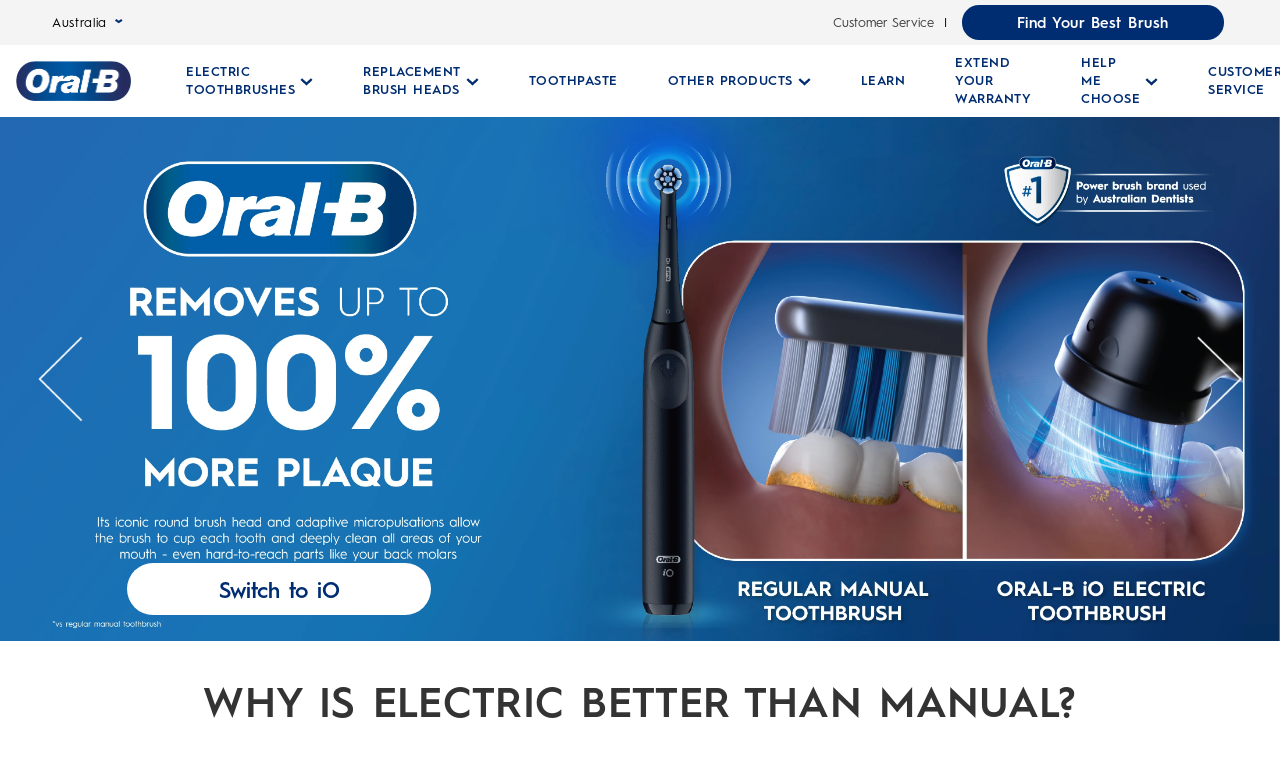

--- FILE ---
content_type: text/html
request_url: https://oralb.com.au/
body_size: 24991
content:
<!DOCTYPE html><html lang="en"><head><meta name="git-revision" content="version: ced9c33 / branch: main / commit: ced9c33e61dd46fef9ff5f8798818241ddcbb4bb / date: 2026-01-12T17:12:47+05:30"/><meta name="robots" content="index, follow"/><link rel="sitemap" type="application/xml" href="/sitemap.xml"/><meta name="ps-key" content="1766-5e39e122282a530012ac5646"/><meta name="ps-country" content="AU"/><meta name="ps-language" content="en"/><script type="text/javascript" src="https://cdn.pricespider.com/1/1766/ps-utd.js" async=""></script><meta name="viewport" content="width=device-width, initial-scale=1, minimum-scale=1"/><title>Electric Toothbrushes, Floss, &amp; Dental Health | Oral-B</title><link rel="manifest" href="/static/manifest.webmanifest" crossorigin="use-credentials"/><meta charSet="UTF-8"/><meta name="description" content="Explore Oral-B&#x27;s electric, manual and battery toothbrushes. Read important information on how to maintain good oral hygiene and a healthy smile.
"/><meta name="theme-color" content="#0057B8"/><meta name="pagetype" content="article"/><meta property="og:title" content="Electric Toothbrushes, Floss, &amp; Dental Health | Oral-B"/><meta property="og:description" content="Explore Oral-B&#x27;s electric, manual and battery toothbrushes. Read important information on how to maintain good oral hygiene and a healthy smile.
"/><meta property="og:image" content="https://images.ctfassets.net/o01n3fcch9r3/5zTAM3M9j8XrvLG42ahUbk/6bc859afabdbbce7d7500513ee0634bb/file.png?fm=webp&amp;q=85"/><meta property="og:url" content="https://oralb.com.au/"/><link rel="canonical" href="https://oralb.com.au/"/><link rel="preload" href="https://images.ctfassets.net/o01n3fcch9r3/2985HJG3dhrdHCIGURsEz0/5bb87798a12560806f23156b3c07d7a6/file.png?fm=webp&amp;q=85" as="image"/><link rel="preload" href="https://images.ctfassets.net/o01n3fcch9r3/2985HJG3dhrdHCIGURsEz0/5bb87798a12560806f23156b3c07d7a6/file.png?fm=webp&amp;q=85" as="image"/><link rel="preload" href="https://images.ctfassets.net/o01n3fcch9r3/2985HJG3dhrdHCIGURsEz0/5bb87798a12560806f23156b3c07d7a6/file.png?fm=webp&amp;q=85" as="image"/><meta name="next-head-count" content="22"/><link rel="shortcut icon" href="/static/images/oralfav/OralB_Favicon-192.png" type="image/x-icon"/><link href="/static/font-face.css" rel="stylesheet" as="font"/><link data-next-font="" rel="preconnect" href="/" crossorigin="anonymous"/><script id="pg-datalayer" data-nscript="beforeInteractive">var PGdataLayer = {"GTM":{"SiteEnvironment":"prod","SiteHost":"Azure","SiteTechnicalAgency":"LTIMindtree","SiteLocalContainer":"GTM-KR4CTK6","GoogleAnalyticsLocal":"UA-4666365-98","SiteBrand":"OralB","SiteLanguage":"en","SiteLocale":"en-au","SitePlatform":"ModernWeb","SiteStatus":"LIVE","SiteTouchpoint":"49822","GoogleAnalyticsGA4MeasurementID":"G-VF2EZYQKYZ","GoogleReCaptcha":"false"},"event":[]};</script><link rel="preload" href="/_next/static/css/4524b6330153f4ff.css" as="style"/><link rel="stylesheet" href="/_next/static/css/4524b6330153f4ff.css" data-n-g=""/><noscript data-n-css=""></noscript><script defer="" nomodule="" src="/_next/static/chunks/polyfills-42372ed130431b0a.js"></script><script defer="" src="/_next/static/chunks/2141.6baa7f173c21070b.js"></script><script defer="" src="/_next/static/chunks/1411.619372eb851dccaa.js"></script><script defer="" src="/_next/static/chunks/5607.d584d4f132d499f4.js"></script><script defer="" src="/_next/static/chunks/2706.0a3ac1907bcd6ea2.js"></script><script defer="" src="/_next/static/chunks/4791.646db3b7bbac4d9a.js"></script><script defer="" src="/_next/static/chunks/2954.13483b634c360594.js"></script><script defer="" src="/_next/static/chunks/5219.25ebb9c66320e918.js"></script><script defer="" src="/_next/static/chunks/1368.90cfeb957f23aab5.js"></script><script defer="" src="/_next/static/chunks/3594.64b34ad027e6137a.js"></script><script defer="" src="/_next/static/chunks/3690.da0cd8f2c78df5c8.js"></script><script defer="" src="/_next/static/chunks/4395.bb6c59ca3f2c3795.js"></script><script defer="" src="/_next/static/chunks/6243.0f79ac134c5610f2.js"></script><script defer="" src="/_next/static/chunks/5403.d892d4c80c0b32d2.js"></script><script defer="" src="/_next/static/chunks/3824.b47630080a5dfca9.js"></script><script defer="" src="/_next/static/chunks/9377.f633ecf6254cf23d.js"></script><script defer="" src="/_next/static/chunks/6221.c5bf3a811f4420b5.js"></script><script defer="" src="/_next/static/chunks/6992.eb9adf9123c99512.js"></script><script defer="" src="/_next/static/chunks/8472.827e6a39f8c33c4d.js"></script><script src="/_next/static/chunks/webpack-4fdbb0cc8eecf044.js" defer=""></script><script src="/_next/static/chunks/framework-945b357d4a851f4b.js" defer=""></script><script src="/_next/static/chunks/main-84d8d3662a280a3b.js" defer=""></script><script src="/_next/static/chunks/pages/_app-893ffcaad8829b55.js" defer=""></script><script src="/_next/static/chunks/b2ea3876-f30fcde78e5e4256.js" defer=""></script><script src="/_next/static/chunks/75fc9c18-ce5bce25f6e27a02.js" defer=""></script><script src="/_next/static/chunks/8715-e65f738bf8c8f2a7.js" defer=""></script><script src="/_next/static/chunks/3404-ac8080ff551350eb.js" defer=""></script><script src="/_next/static/chunks/pages/index-e9be10e99f5fe92d.js" defer=""></script><script src="/_next/static/Y5hu1ra6N1UujSehqXSMz/_buildManifest.js" defer=""></script><script src="/_next/static/Y5hu1ra6N1UujSehqXSMz/_ssgManifest.js" defer=""></script></head><body><div role="main" class="flex flex-col"><div id="__next"><noscript><iframe src="https://www.googletagmanager.com/ns.html?id=GTM-PZKPZ4XV" title="noscript-gtm" height="0" width="0" style="display:none;visibility:hidden" allow="geolocation"></iframe></noscript><div itemscope="" itemProp="Organization" itemType="http://schema.org/Organization"><link itemProp="url" href="https://oralb.com.au/"/><link itemProp="name" content="OralB"/><link itemProp="parentOrganization" content="Procter &amp; Gamble"/><link itemProp="sameAs" href="https://www.facebook.com/oralbaunz/"/><link itemProp="sameAs" href="https://www.youtube.com/user/oralbau/videos"/><link itemProp="sameAs" href="https://www.instagram.com/oralb_anz"/></div><div itemscope="" itemProp="WebSite" itemType="http://schema.org/WebSite"><link itemProp="name" content="OralB"/></div><div class="ob-wrapper"><div class="layout home-layout ob-home-layout au-home"><div class="zone zone-header" aria-hidden="false" role="banner"><a aria-label="Skip Navigation" class="visually-hidden ob-skip-navigation" href="#main">Skip Navigation</a><div class="zone announcement" aria-hidden="false"></div><div class="zone ob-utilityBar" aria-hidden="false"><div class="ob-language-selector"><button class="event_button_click ob-language-selector-toggle" aria-label="Open Country Selector Panel pull-down collapsed" aria-expanded="false" data-action-detail="Open Country Selector Panel">Australia<svg class="ob-icon ob-icon--wideChevronDown ob-language-selector-toggle-icon" viewBox="0 0 32 32" style="width:0.8rem;height:0.8rem;font-size:0.8rem;transform:0" role="presentation"><polygon class="st0" points="15,17.1 0,6.9 4.7,0 15,6.9 25.3,0 30,6.9 "></polygon></svg></button><div class="language-overlay ob-language-overlay" style="display:none" role="menuitem"><div class="ob-language-overlay-inner" role="menubar"><div class="ob-language-overlay-header" role="menuitem"><h2 class="ob-language-overlay-title">SELECT YOUR REGION OR LANGUAGE</h2></div><div role="menubar" class="ob-language-overlay-tabs" aria-label="menu-list"><div role="menuitem" class="ob-language-overlay-tabs-desktop" aria-label="menu-list-desktop"><ul class="mini-nav-regions ob-language-overlay-tabs"><li><h3><a aria-label="AFRICA" class="event_internal_link" data-action-detail="AFRICA" href="#AFRICA-0" data-anchor-id="AFRICA">AFRICA</a></h3></li><li><h3><a aria-label="ASIA PACIFIC" class="event_internal_link" data-action-detail="ASIA-PACIFIC" href="#ASIA-PACIFIC-1" data-anchor-id="ASIA-PACIFIC">ASIA PACIFIC</a></h3></li><li><h3><a aria-label="EUROPE" class="event_internal_link" data-action-detail="EUROPE" href="#EUROPE-2" data-anchor-id="EUROPE">EUROPE</a></h3></li><li><h3><a aria-label="LATIN AMERICA" class="event_internal_link" data-action-detail="LATIN-AMERICA" href="#LATIN-AMERICA-3" data-anchor-id="LATIN-AMERICA">LATIN AMERICA</a></h3></li><li><h3><a aria-label="MIDDLE EAST" class="event_internal_link" data-action-detail="MIDDLE-EAST" href="#MIDDLE-EAST-4" data-anchor-id="MIDDLE-EAST">MIDDLE EAST</a></h3></li><li><h3><a aria-label="NORTH AMERICA" class="event_internal_link" data-action-detail="NORTH-AMERICA" href="#NORTH-AMERICA-5" data-anchor-id="NORTH-AMERICA">NORTH AMERICA</a></h3></li></ul></div></div><div role="menubar" aria-label="language link" class="ob-language-overlay-links"><div role="menuitem" aria-label="language link" class="ob-language-overlay-tabs"><div aria-label="language tab mobile" class="ob-language-overlay-tabs-mobile"><button aria-expanded="false" class="ob-language-overlay-tabs-toggle" aria-label="expanding-menu">Jump to<span class="ob-language-overlay-tabs-toggle--icon"><svg class="ob-icon ob-icon--chevronDown " viewBox="0 0 32 32" style="fill:white;width:2rem;height:2rem;font-size:2rem;transform:0" role="presentation"><path d="M12 1 L26 16 L12 31 L8 27 L18 16 L8 5 z"></path></svg></span></button><div role="menuitem" class="ob-language-overlay-tabs-mobile-inner" style="display:none"><ul class="mini-nav-regions"><li><a aria-label="AFRICA" class="event_internal_link" data-action-detail="AFRICA" href="#AFRICA-0" data-anchor-id="AFRICA">AFRICA</a></li><li><a aria-label="ASIA PACIFIC" class="event_internal_link" data-action-detail="ASIA-PACIFIC" href="#ASIA-PACIFIC-1" data-anchor-id="ASIA-PACIFIC">ASIA PACIFIC</a></li><li><a aria-label="EUROPE" class="event_internal_link" data-action-detail="EUROPE" href="#EUROPE-2" data-anchor-id="EUROPE">EUROPE</a></li><li><a aria-label="LATIN AMERICA" class="event_internal_link" data-action-detail="LATIN-AMERICA" href="#LATIN-AMERICA-3" data-anchor-id="LATIN-AMERICA">LATIN AMERICA</a></li><li><a aria-label="MIDDLE EAST" class="event_internal_link" data-action-detail="MIDDLE-EAST" href="#MIDDLE-EAST-4" data-anchor-id="MIDDLE-EAST">MIDDLE EAST</a></li><li><a aria-label="NORTH AMERICA" class="event_internal_link" data-action-detail="NORTH-AMERICA" href="#NORTH-AMERICA-5" data-anchor-id="NORTH-AMERICA">NORTH AMERICA</a></li></ul></div></div></div><ul class="market-selection"><li><h2 class="market-selection-title" data-id="AFRICA" id="AFRICA-0">AFRICA</h2><ul><li><a aria-label="South Africa" class="event_outbound_link" data-action-detail="South Africa" href="https://www.oralb.co.za/en-za" lang="en-za">South Africa</a></li></ul></li><li><h2 class="market-selection-title" data-id="ASIA-PACIFIC" id="ASIA-PACIFIC-1">ASIA PACIFIC</h2><ul><li><a aria-label="Australia" class="event_outbound_link" data-action-detail="Australia" href="https://www.oralb.com.au/" lang="en-au">Australia</a></li><li><a aria-label="大中华" class="event_outbound_link" data-action-detail="大中华" href="http://www.oralb.com.cn/" lang="zh-cn">大中华</a></li><li><a aria-label="Taiwan" class="event_outbound_link" data-action-detail="Taiwan" href="https://www.oral-b.com.tw/zh-tw" lang="zh-tw">Taiwan</a></li><li><a aria-label="香港" class="event_outbound_link" data-action-detail="香港" href="https://www.oralb.com.hk/zh-hk" lang="zh-hk">香港</a></li><li><a aria-label="India" class="event_outbound_link" data-action-detail="India" href="http://www.oral-b.co.in/" lang="en-in">India</a></li><li><a aria-label="日本" class="event_outbound_link" data-action-detail="日本" href="https://www.oralb.braun.co.jp/ja-jp" lang="ja-jp">日本</a></li><li><a aria-label="한국" class="event_outbound_link" data-action-detail="한국" href="https://www.oral-b.co.kr/ko-KR/" lang="ko-kr">한국</a></li><li><a aria-label="New Zealand" class="event_outbound_link" data-action-detail="New Zealand" href="https://www.oralb.com.au/en-au" lang="en-au">New Zealand</a></li><li><a aria-label="Singapore" class="event_outbound_link" data-action-detail="Singapore" href="https://www.oralb.com.sg/en-sg" lang="en-sg">Singapore</a></li></ul></li><li><h2 class="market-selection-title" data-id="EUROPE" id="EUROPE-2">EUROPE</h2><ul><li><a aria-label="Belgie" class="event_outbound_link" data-action-detail="Belgie" href="https://www.oralb.nl/nl-nl" lang="nl-nl">Belgie</a></li><li><a aria-label="Belgique" class="event_outbound_link" data-action-detail="Belgique" href="https://www.oralb.fr/fr-fr" lang="fr-fr">Belgique</a></li><li><a aria-label="Croatia" class="event_outbound_link" data-action-detail="Croatia" href="https://www.oralb.co.uk/en-gb" lang="en-gb">Croatia</a></li><li><a aria-label="Czech Republic" class="event_outbound_link" data-action-detail="Czech Republic" href="https://www.oralb.cz/cs-cz" lang="cs-cz">Czech Republic</a></li><li><a aria-label="Denmark " class="event_outbound_link" data-action-detail="Denmark " href="https://www.oralb.dk/da-dk" lang="da-dk">Denmark </a></li><li><a aria-label="Deutschland" class="event_outbound_link" data-action-detail="Deutschland" href="https://www.oralb.de/de-de" lang="de-de">Deutschland</a></li><li><a aria-label="Espana" class="event_outbound_link" data-action-detail="Espana" href="https://www.oralb.es/es-es" lang="es-es">Espana</a></li><li><a aria-label="Estonia" class="event_outbound_link" data-action-detail="Estonia" href="https://oralb.com/ee">Estonia</a></li><li><a aria-label="Finland" class="event_outbound_link" data-action-detail="Finland" href="https://www.oralb.fi/fi-fi" lang="fi-fi">Finland</a></li><li><a aria-label="France" class="event_outbound_link" data-action-detail="France" href="https://www.oralb.fr/fr-fr" lang="fr-fr">France</a></li><li><a aria-label="Greece" class="event_outbound_link" data-action-detail="Greece" href="https://www.epithimies.gr/προϊόντα/oral-b" lang="el-gr">Greece</a></li><li><a aria-label="Ireland" class="event_outbound_link" data-action-detail="Ireland" href="https://www.oralb.co.uk/en-gb" lang="en-gb">Ireland</a></li><li><a aria-label="Italy" class="event_outbound_link" data-action-detail="Italy" href="https://www.az-oralb.it/it-it" lang="it-it">Italy</a></li><li><a aria-label="Latvija" class="event_outbound_link" data-action-detail="Latvija" href="https://oralb.com/lv/">Latvija</a></li><li><a aria-label="Lithuania" class="event_outbound_link" data-action-detail="Lithuania" href="https://oralb.com/lt">Lithuania</a></li><li><a aria-label="Magyar" class="event_outbound_link" data-action-detail="Magyar" href="https://www.kutatasi-kozpont.hu/hu-hu" lang="hu-hu">Magyar</a></li><li><a aria-label="Nederland" class="event_outbound_link" data-action-detail="Nederland" href="https://www.oralb.nl/nl-nl" lang="nl-nl">Nederland</a></li><li><a aria-label="Norway" class="event_outbound_link" data-action-detail="Norway" href="https://www.oralb.no/nb-no" lang="nb-no">Norway</a></li><li><a aria-label="Österreich" class="event_outbound_link" data-action-detail="Österreich" href="https://www.oralb.de/de-de" lang="de-de">Österreich</a></li><li><a aria-label="Россия" class="event_outbound_link" data-action-detail="Россия" href="https://www.oralb-blendamed-institute.ru/ru-ru" lang="ru-ru">Россия</a></li><li><a aria-label="Polska" class="event_outbound_link" data-action-detail="Polska" href="https://www.oralb.pl/pl-pl" lang="pl-pl">Polska</a></li><li><a aria-label="Portugal" class="event_outbound_link" data-action-detail="Portugal" href="https://www.oralb.pt/pt-pt" lang="pt-pt">Portugal</a></li><li><a aria-label="Schweiz" class="event_outbound_link" data-action-detail="Schweiz" href="https://www.oralb.de/de-de" lang="de-de">Schweiz</a></li><li><a aria-label="Sweden" class="event_outbound_link" data-action-detail="Sweden" href="https://www.oralb.se/sv-se" lang="sv-se">Sweden</a></li><li><a aria-label="Turkey" class="event_outbound_link" data-action-detail="Turkey" href="https://www.oralb.com.tr/tr-tr" lang="tr-tr">Turkey</a></li><li><a aria-label="United Kingdom" class="event_outbound_link" data-action-detail="United Kingdom" href="https://www.oralb.co.uk/en-gb" lang="en-gb">United Kingdom</a></li><li><a aria-label="Україна" class="event_outbound_link" data-action-detail="Україна" href="https://www.oral-b.ua/uk-ua" lang="uk-ua">Україна</a></li></ul></li><li><h2 class="market-selection-title" data-id="LATIN-AMERICA" id="LATIN-AMERICA-3">LATIN AMERICA</h2><ul><li><a aria-label="Argentina" class="event_outbound_link" data-action-detail="Argentina" href="https://latam.oralb.com/es" lang="es">Argentina</a></li><li><a aria-label="Brazil" class="event_outbound_link" data-action-detail="Brazil" href="https://oralb.com.br/pt-br" lang="pt-br">Brazil</a></li><li><a aria-label="Chile" class="event_outbound_link" data-action-detail="Chile" href="https://latam.oralb.com/es?country=Chile" lang="es">Chile</a></li><li><a aria-label="Colombia " class="event_outbound_link" data-action-detail="Colombia " href="https://latam.oralb.com/es?country=Colombia" lang="es">Colombia </a></li><li><a aria-label="Costa Rica" class="event_outbound_link" data-action-detail="Costa Rica" href="https://latam.oralb.com/es?country=CostaRica" lang="es">Costa Rica</a></li><li><a aria-label="Ecuador" class="event_outbound_link" data-action-detail="Ecuador" href="https://latam.oralb.com/es?country=Ecuador" lang="es">Ecuador</a></li></ul></li><li><h2 class="market-selection-title" data-id="MIDDLE-EAST" id="MIDDLE-EAST-4">MIDDLE EAST</h2><ul><li><a aria-label="arabia - السعودية" class="event_outbound_link" data-action-detail="arabia - السعودية" href="https://www.oralbarabia.com/ar-sa" lang="ar-sa">arabia - السعودية</a></li><li><a aria-label="ישראל" class="event_outbound_link" data-action-detail="ישראל" href="https://www.oralb.co.il/he-il" lang="he-il">ישראל</a></li></ul></li><li><h2 class="market-selection-title" data-id="NORTH-AMERICA" id="NORTH-AMERICA-5">NORTH AMERICA</h2><ul><li><a aria-label="United States - English" class="event_outbound_link" data-action-detail="United States - English" href="https://oralb.com/en-us" lang="en-us">United States - English</a></li><li><a aria-label="Canada - English" class="event_outbound_link" data-action-detail="Canada - English" href="https://www.oralb.ca/en-ca" lang="en-ca">Canada - English</a></li><li><a aria-label="Canada - Français" class="event_outbound_link" data-action-detail="Canada - Français" href="https://www.oralb.ca/fr-ca" lang="fr-ca">Canada - Français</a></li></ul></li></ul></div><button class="event_close_window ob-language-overlay-close-btn" data-action-detail="close country selector" aria-label="Close language selection"><svg class="ob-icon ob-icon--close " viewBox="0 0 32 32" style="fill:#0057B8;width:2.4rem;height:2.4rem;font-size:2.4rem;transform:0" role="presentation" aria-label="Close language selection"><polygon points="30.3,31.7 16,17.4 1.7,31.7 0.3,30.3 14.6,16 0.3,1.7 1.7,0.3 16,14.6 30.3,0.3 31.7,1.7 17.4,16 31.7,30.3"></polygon></svg></button></div></div></div><div class="ob-rich-text-link customer-service-link"><a href="https://oralb.com.au/contact-us" class="" data-action-detail="" rel="noreferrer">Customer Service</a></div><div class="ob-login-navigation"><a class="ob-button ob-login-navigation__register_button event_button_click " data-action-detail="Find Your Best Brush" href="https://meetyourbrush.oralb.com/fth3qo76" target="_blank" rel="noopener noreferrer"><span>Find Your Best Brush</span></a></div></div><div class="ob-main-menu__mobile__div"><nav aria-label="Main Menu" role="navigation" class="main-menu header-main-menu "><div class="ob-main-menu--mobile"><div class="ob-main-menu  "><div class="ob-main-menu__logo ob-main-menu__logo--mobile"><a href="/" data-action-detail="Oral-B Home Page" aria-label="Oral-B Home Page" class="event_button_click"><div class="ob-mainAsset-wrapper "><img class="ob-background-wrapper-visible" src="https://images.ctfassets.net/o01n3fcch9r3/2985HJG3dhrdHCIGURsEz0/5bb87798a12560806f23156b3c07d7a6/file.png?fm=webp&amp;q=85" aria-hidden="true" alt="Oral-B Logo "/></div><span><span>Oral-B Home Page</span></span></a></div><div class="ob-main-menu__open-ctn"><button class="event_menu_click" aria-expanded="false" data-action-detail="Open Menu"><span><svg class="ob-icon ob-icon--hamburger " viewBox="0 0 32 32" style="fill:#0057B8;width:2rem;height:2rem;font-size:2rem;transform:0" role="presentation"><path d="M0.8,0 L31.2,0 C31.6418278,0 32,0.477562934 32,1.06666667 C32,1.6557704 31.6418278,2.13333333 31.2,2.13333333 L0.8,2.13333333 C0.3581722,2.13333333 0,1.6557704 0,1.06666667 L0.8,0 Z M0.8,29.8666667 L31.2,29.8666667 C31.6418278,29.8666667 32,30.3442296 32,30.9333333 C32,31.5224371 31.6418278,32 31.2,32 L0.8,32 C0.3581722,32 0,31.5224371 0,30.9333333 L0.8,29.8666667 Z M0.8,14.9333333 L31.2,14.9333333 C31.6418278,14.9333333 32,15.4108963 32,16 C32,16.5891037 31.6418278,17.0666667 31.2,17.0666667 L0.8,17.0666667 C0.3581722,17.0666667 0,16.5891037 0,16 L0.8,14.9333333 Z"></path></svg><span class="visuallyhidden">Open Menu</span></span></button></div><div class="ob-menu-collapsible"><div><ul id="Hierarchy---Main-Menu" class="ob-main-menu__list " style="opacity:1"></ul></div></div></div></div></nav></div><div class="ob-main-menu__desktop__div"><nav aria-label="Main Menu" role="navigation" class="main-menu header-main-menu "><div class="ob-main-menu  "><div class="ob-main-menu__ctn"><div class="ob-main-menu__logo ob-main-menu__logo--desktop"><a href="/" data-action-detail="Oral-B Home Page" aria-label="Oral-B Home Page" class="event_button_click"><div class="ob-mainAsset-wrapper "><img class="ob-background-wrapper-visible" src="https://images.ctfassets.net/o01n3fcch9r3/2985HJG3dhrdHCIGURsEz0/5bb87798a12560806f23156b3c07d7a6/file.png?fm=webp&amp;q=85" aria-hidden="true" alt="Oral-B Logo "/></div><span><span>Oral-B Home Page</span></span></a></div><ul id="Hierarchy---Main-Menu" class="ob-main-menu__list "><li class="ob-main-menu__list--item" data-is-logo="true" data-is-language-selector="false" data-is-login-navigation-block="false"><a href="/" data-action-detail="Oral-B Home Page" aria-label="Oral-B Home Page" class="event_button_click"><div class="ob-mainAsset-wrapper "><img class="ob-background-wrapper-visible" src="https://images.ctfassets.net/o01n3fcch9r3/2985HJG3dhrdHCIGURsEz0/5bb87798a12560806f23156b3c07d7a6/file.png?fm=webp&amp;q=85" aria-hidden="true" alt="Oral-B Logo "/></div><span><span>Oral-B Home Page</span></span></a></li><li class="ob-main-menu__list--item" data-is-logo="false" data-is-language-selector="false" data-is-login-navigation-block="false"><div class="ob-main-menu__mobile__div"><div class="ob-main-menu--mobile"><div class="  "><div class="ob-menu-collapsible"><button class="event_menu_click ob-main-menu__subNav--btn link-button" data-action-detail="Open ELECTRIC TOOTHBRUSHES panel" aria-label="Electric Toothbrushes pull-down collapsed" data-child-id="Hierarchy---Electric-toothbrushes"><span><span class="ob-main-menu__subNav--btn-title">ELECTRIC TOOTHBRUSHES</span><span class="ob-main-menu__subNav--btn-icon"><svg class="ob-icon ob-icon--chevronDown " viewBox="0 0 32 32" style="fill:#0057B8;width:1.3rem;height:1.3rem;font-size:1.3rem;transform:rotate(90deg)" role="presentation"><path d="M12 1 L26 16 L12 31 L8 27 L18 16 L8 5 z"></path></svg></span></span></button><div><ul id="Hierarchy---Electric-toothbrushes" class="ob-main-menu__list ob-main-menu__subNav--ctn" style="opacity:1"></ul></div></div></div></div></div><div class="ob-main-menu__desktop__div"><div class="  "><div class=""><button class="event_menu_click ob-main-menu__subNav--btn link-button" data-action-detail="Open ELECTRIC TOOTHBRUSHES panel" aria-label="Electric Toothbrushes pull-down collapsed" data-child-id="Hierarchy---Electric-toothbrushes"><span><span class="ob-main-menu__subNav--btn-title">ELECTRIC TOOTHBRUSHES</span><span class="ob-main-menu__subNav--btn-icon"><svg class="ob-icon ob-icon--chevronDown " viewBox="0 0 32 32" style="fill:#0057B8;width:1.3rem;height:1.3rem;font-size:1.3rem;transform:rotate(90deg)" role="presentation"><path d="M12 1 L26 16 L12 31 L8 27 L18 16 L8 5 z"></path></svg></span></span></button></div></div></div></li><li class="ob-main-menu__list--item" data-is-logo="false" data-is-language-selector="false" data-is-login-navigation-block="false"><div class="ob-main-menu__mobile__div"><div class="ob-main-menu--mobile"><div class="  "><div class="ob-menu-collapsible"><button class="event_menu_click ob-main-menu__subNav--btn link-button" data-action-detail="Open REPLACEMENT BRUSH HEADS panel" aria-label="Replacement Brush Heads pull-down collapsed" data-child-id="Hierarchy---Replacement-Brush-Heads"><span><span class="ob-main-menu__subNav--btn-title">REPLACEMENT BRUSH HEADS</span><span class="ob-main-menu__subNav--btn-icon"><svg class="ob-icon ob-icon--chevronDown " viewBox="0 0 32 32" style="fill:#0057B8;width:1.3rem;height:1.3rem;font-size:1.3rem;transform:rotate(90deg)" role="presentation"><path d="M12 1 L26 16 L12 31 L8 27 L18 16 L8 5 z"></path></svg></span></span></button><div><ul id="Hierarchy---Replacement-Brush-Heads" class="ob-main-menu__list ob-main-menu__subNav--ctn" style="opacity:1"></ul></div></div></div></div></div><div class="ob-main-menu__desktop__div"><div class="  "><div class=""><button class="event_menu_click ob-main-menu__subNav--btn link-button" data-action-detail="Open REPLACEMENT BRUSH HEADS panel" aria-label="Replacement Brush Heads pull-down collapsed" data-child-id="Hierarchy---Replacement-Brush-Heads"><span><span class="ob-main-menu__subNav--btn-title">REPLACEMENT BRUSH HEADS</span><span class="ob-main-menu__subNav--btn-icon"><svg class="ob-icon ob-icon--chevronDown " viewBox="0 0 32 32" style="fill:#0057B8;width:1.3rem;height:1.3rem;font-size:1.3rem;transform:rotate(90deg)" role="presentation"><path d="M12 1 L26 16 L12 31 L8 27 L18 16 L8 5 z"></path></svg></span></span></button></div></div></div></li><li class="ob-main-menu__list--item" data-is-logo="false" data-is-language-selector="false" data-is-login-navigation-block="false"><a href="/product-collections/toothpaste" data-action-detail="TOOTHPASTE" aria-label="TOOTHPASTE" class="event_menu_click"><span><span>TOOTHPASTE</span></span></a></li><li class="ob-main-menu__list--item" data-is-logo="false" data-is-language-selector="false" data-is-login-navigation-block="false"><div class="ob-main-menu__mobile__div"><div class="ob-main-menu--mobile"><div class="  "><div class="ob-menu-collapsible"><button class="event_menu_click ob-main-menu__subNav--btn link-button" data-action-detail="Open OTHER PRODUCTS panel" aria-label="Other Products pull-down collapsed" data-child-id="Hierarchy---Other-Products"><span><span class="ob-main-menu__subNav--btn-title">OTHER&nbsp;PRODUCTS</span><span class="ob-main-menu__subNav--btn-icon"><svg class="ob-icon ob-icon--chevronDown " viewBox="0 0 32 32" style="fill:#0057B8;width:1.3rem;height:1.3rem;font-size:1.3rem;transform:rotate(90deg)" role="presentation"><path d="M12 1 L26 16 L12 31 L8 27 L18 16 L8 5 z"></path></svg></span></span></button><div><ul id="Hierarchy---Other-Products" class="ob-main-menu__list ob-main-menu__subNav--ctn" style="opacity:1"></ul></div></div></div></div></div><div class="ob-main-menu__desktop__div"><div class="  "><div class=""><button class="event_menu_click ob-main-menu__subNav--btn link-button" data-action-detail="Open OTHER PRODUCTS panel" aria-label="Other Products pull-down collapsed" data-child-id="Hierarchy---Other-Products"><span><span class="ob-main-menu__subNav--btn-title">OTHER&nbsp;PRODUCTS</span><span class="ob-main-menu__subNav--btn-icon"><svg class="ob-icon ob-icon--chevronDown " viewBox="0 0 32 32" style="fill:#0057B8;width:1.3rem;height:1.3rem;font-size:1.3rem;transform:rotate(90deg)" role="presentation"><path d="M12 1 L26 16 L12 31 L8 27 L18 16 L8 5 z"></path></svg></span></span></button></div></div></div></li><li class="ob-main-menu__list--item" data-is-logo="false" data-is-language-selector="false" data-is-login-navigation-block="false"><a href="/learn" data-action-detail="LEARN" aria-label="LEARN" class="event_menu_click"><span><span>LEARN</span></span></a></li><li class="ob-main-menu__list--item" data-is-logo="false" data-is-language-selector="false" data-is-login-navigation-block="false"><a href="https://www.service.oralb.com/Au/en/oral-b-electric-toothbrush-registration/" data-action-detail="EXTEND YOUR WARRANTY" aria-label="EXTEND YOUR WARRANTY" target="_blank" rel="noopener noreferrer" class="event_outbound_link"><span><span>EXTEND YOUR WARRANTY</span></span></a></li><li class="ob-main-menu__list--item" data-is-logo="false" data-is-language-selector="false" data-is-login-navigation-block="false"><div class="ob-main-menu__mobile__div"><div class="ob-main-menu--mobile"><div class="  "><div class="ob-menu-collapsible"><button class="event_menu_click ob-main-menu__subNav--btn link-button" data-action-detail="Open HELP ME CHOOSE panel" aria-label="Help Me Choose pull-down collapsed" data-child-id="Hierarchy---Help-Me-Choose"><span><span class="ob-main-menu__subNav--btn-title">HELP ME CHOOSE</span><span class="ob-main-menu__subNav--btn-icon"><svg class="ob-icon ob-icon--chevronDown " viewBox="0 0 32 32" style="fill:#0057B8;width:1.3rem;height:1.3rem;font-size:1.3rem;transform:rotate(90deg)" role="presentation"><path d="M12 1 L26 16 L12 31 L8 27 L18 16 L8 5 z"></path></svg></span></span></button><div><ul id="Hierarchy---Help-Me-Choose" class="ob-main-menu__list ob-main-menu__subNav--ctn" style="opacity:1"></ul></div></div></div></div></div><div class="ob-main-menu__desktop__div"><div class="  "><div class=""><button class="event_menu_click ob-main-menu__subNav--btn link-button" data-action-detail="Open HELP ME CHOOSE panel" aria-label="Help Me Choose pull-down collapsed" data-child-id="Hierarchy---Help-Me-Choose"><span><span class="ob-main-menu__subNav--btn-title">HELP ME CHOOSE</span><span class="ob-main-menu__subNav--btn-icon"><svg class="ob-icon ob-icon--chevronDown " viewBox="0 0 32 32" style="fill:#0057B8;width:1.3rem;height:1.3rem;font-size:1.3rem;transform:rotate(90deg)" role="presentation"><path d="M12 1 L26 16 L12 31 L8 27 L18 16 L8 5 z"></path></svg></span></span></button></div></div></div></li><li class="ob-main-menu__list--item customer-service-link" data-is-logo="false" data-is-language-selector="false" data-is-login-navigation-block="false"><a href="https://oralb.com.au/contact-us" data-action-detail="CUSTOMER SERVICE" aria-label="CUSTOMER SERVICE" target="_blank" rel="noopener noreferrer" class=""><span><span>CUSTOMER SERVICE</span></span></a></li><li class="ob-main-menu__list--item ob-main-menu__search--ctn header-mob" data-is-logo="false" data-is-language-selector="false" data-is-login-navigation-block="false"><a href="/search" data-action-detail="SEARCH" aria-label="SEARCH" class="event_button_click"><div class="ob-mainAsset-wrapper "><img src="https://images.ctfassets.net/o01n3fcch9r3/F1E1zDwzpGVDlN1pFj9hH/2a9a0c5a65dd142ad4f6c4599bdc7cd2/Search_ICN.png?fm=webp&amp;q=85" aria-hidden="true" alt="Search button "/></div><span><span>SEARCH</span></span></a></li></ul></div></div></nav></div><nav class="breadcrumb-main" aria-label="Breadcrumb" id="breadcrumb-main"><ul class="breadcrumb" itemscope="" aria-label="Breadcrumbs"><li><span class="op-breadcrumb-loading">Loading</span></li></ul></nav></div><div class="zone home-body-zone" id="main" aria-hidden="false" role="main"><section id="infocarousel"><div class="slick-slider ob-home-banner-carousel au-home-first-carousel slick-initialized" dir="ltr"><button data-action-detail="carousel-previous-arrow" aria-label="Slider previous Arrow" data-role="none" class="slick-arrow slick-prev" style="display:block" currentSlide="0" slideCount="4"><img style="width:100%;height:100%" src="https://images.ctfassets.net/o01n3fcch9r3/5PxBEqyWkvSuNbsIZGLaz5/24cc9d4cf1572e0170b8ddae9320b15a/d_left_arrot_white.png?fm=webp&amp;q=85" alt="Left Arrow"/></button><div class="slick-list"><div class="slick-track" style="width:900%;left:-100%"><div data-index="-1" tabindex="-1" class="slick-slide slick-cloned" aria-hidden="true" style="width:11.11111111111111%"><div><div tabindex="-1" style="width:100%;display:inline-block"><section class="ob-contentBlock content ob-whiter-teeth-strengthen ob-hero-round-cleans au-free-warranty    " id="WHITER-TEETH-STRENGTHEN-HOME-PAGE-HERO-BLOCK" data-respectimageaspectratio="false"><div class="lazyload-wrapper "><div class="ob-background-wrapper  " aria-hidden="false" style="padding-top:41.66666666666667%"></div></div></section></div></div></div><div data-index="0" class="slick-slide slick-active slick-current" tabindex="-1" aria-hidden="false" style="outline:none;width:11.11111111111111%"><div><div tabindex="-1" style="width:100%;display:inline-block"><section class="ob-contentBlock content ob-hero-switch-to-io ob-hero-round-cleans au-free-warranty    " id="SWITCH-TO-IO2-HOME-PAGE-HERO-BLOCK-" data-respectimageaspectratio="false"><div class="lazyload-wrapper "><div class="ob-background-wrapper  " aria-hidden="false" style="padding-top:41.66666666666667%"></div></div></section></div></div></div><div data-index="1" class="slick-slide" tabindex="-1" aria-hidden="true" style="outline:none;width:11.11111111111111%"><div><div tabindex="-1" style="width:100%;display:inline-block"><section class="ob-contentBlock content ob-fight-cavities ob-hero-round-cleans au-free-warranty    " id="FIGHT-CAVITIES-HOME-PAGE-HERO-BLOCK" data-respectimageaspectratio="false"><div class="lazyload-wrapper "><div class="ob-background-wrapper  " aria-hidden="false" style="padding-top:41.66666666666667%"></div></div></section></div></div></div><div data-index="2" class="slick-slide" tabindex="-1" aria-hidden="true" style="outline:none;width:11.11111111111111%"><div><div tabindex="-1" style="width:100%;display:inline-block"><section class="ob-contentBlock content ob-protection-overnight-io ob-hero-round-cleans au-free-warranty    " id="PROTECTION-OVERNIGHT-HOME-PAGE-HERO-BLOCK-" data-respectimageaspectratio="false"><div class="lazyload-wrapper "><div class="ob-background-wrapper  " aria-hidden="false" style="padding-top:41.66666666666667%"></div></div></section></div></div></div><div data-index="3" class="slick-slide" tabindex="-1" aria-hidden="true" style="outline:none;width:11.11111111111111%"><div><div tabindex="-1" style="width:100%;display:inline-block"><section class="ob-contentBlock content ob-whiter-teeth-strengthen ob-hero-round-cleans au-free-warranty    " id="WHITER-TEETH-STRENGTHEN-HOME-PAGE-HERO-BLOCK" data-respectimageaspectratio="false"><div class="lazyload-wrapper "><div class="ob-background-wrapper  " aria-hidden="false" style="padding-top:41.66666666666667%"></div></div></section></div></div></div><div data-index="4" tabindex="-1" class="slick-slide slick-cloned" aria-hidden="true" style="width:11.11111111111111%"><div><div tabindex="-1" style="width:100%;display:inline-block"><section class="ob-contentBlock content ob-hero-switch-to-io ob-hero-round-cleans au-free-warranty    " id="SWITCH-TO-IO2-HOME-PAGE-HERO-BLOCK-" data-respectimageaspectratio="false"><div class="lazyload-wrapper "><div class="ob-background-wrapper  " aria-hidden="false" style="padding-top:41.66666666666667%"></div></div></section></div></div></div><div data-index="5" tabindex="-1" class="slick-slide slick-cloned" aria-hidden="true" style="width:11.11111111111111%"><div><div tabindex="-1" style="width:100%;display:inline-block"><section class="ob-contentBlock content ob-fight-cavities ob-hero-round-cleans au-free-warranty    " id="FIGHT-CAVITIES-HOME-PAGE-HERO-BLOCK" data-respectimageaspectratio="false"><div class="lazyload-wrapper "><div class="ob-background-wrapper  " aria-hidden="false" style="padding-top:41.66666666666667%"></div></div></section></div></div></div><div data-index="6" tabindex="-1" class="slick-slide slick-cloned" aria-hidden="true" style="width:11.11111111111111%"><div><div tabindex="-1" style="width:100%;display:inline-block"><section class="ob-contentBlock content ob-protection-overnight-io ob-hero-round-cleans au-free-warranty    " id="PROTECTION-OVERNIGHT-HOME-PAGE-HERO-BLOCK-" data-respectimageaspectratio="false"><div class="lazyload-wrapper "><div class="ob-background-wrapper  " aria-hidden="false" style="padding-top:41.66666666666667%"></div></div></section></div></div></div><div data-index="7" tabindex="-1" class="slick-slide slick-cloned" aria-hidden="true" style="width:11.11111111111111%"><div><div tabindex="-1" style="width:100%;display:inline-block"><section class="ob-contentBlock content ob-whiter-teeth-strengthen ob-hero-round-cleans au-free-warranty    " id="WHITER-TEETH-STRENGTHEN-HOME-PAGE-HERO-BLOCK" data-respectimageaspectratio="false"><div class="lazyload-wrapper "><div class="ob-background-wrapper  " aria-hidden="false" style="padding-top:41.66666666666667%"></div></div></section></div></div></div></div></div><button data-action-detail="carousel-next-arrow" aria-label="Slider Next Arrow" data-role="none" class="slick-arrow slick-next" style="display:block" currentSlide="0" slideCount="4"><img style="width:100%;height:100%" src="https://images.ctfassets.net/o01n3fcch9r3/4yWgakm69GWNOuwhRQ0pGo/ef683770158679bb0452feab2076f316/d_right_arrow_white.png?fm=webp&amp;q=85" alt="right Arrow"/></button><ul style="display:block" class="slick-dots"><li class="slick-active"><button>1</button></li><li class=""><button>2</button></li><li class=""><button>3</button></li><li class=""><button>4</button></li></ul></div></section><div class="lazyload-wrapper "><div class="lazyload-placeholder"></div></div><div class="lazyload-wrapper "><div class="lazyload-placeholder"></div></div><div class="lazyload-wrapper "><div class="lazyload-placeholder"></div></div><div class="lazyload-wrapper "><div class="lazyload-placeholder"></div></div><div class="lazyload-wrapper "><div class="lazyload-placeholder"></div></div><div class="lazyload-wrapper "><div class="lazyload-placeholder"></div></div><div class="lazyload-wrapper "><div class="lazyload-placeholder"></div></div><div class="lazyload-wrapper "><div class="lazyload-placeholder"></div></div><div class="lazyload-wrapper "><div class="lazyload-placeholder"></div></div><div class="lazyload-wrapper "><div class="lazyload-placeholder"></div></div><div class="lazyload-wrapper "><div class="lazyload-placeholder"></div></div><div class="lazyload-wrapper "><div class="lazyload-placeholder"></div></div><div class="lazyload-wrapper "><div class="lazyload-placeholder"></div></div></div><div class="zone after-body" aria-hidden="false" role="region"></div><div class="lazyload-wrapper "><div class="lazyload-placeholder"></div></div><div class="zone zone-sidebar-overlay" aria-hidden="false" role="complementary"><div role="presentation" class="ob-product-overlay io"><div class="ob-product-overlay__wrapper "><div id="ob-product-overlay__content"></div></div></div></div><div class="zone proactive-chat" aria-label="Virtual Assistant" aria-hidden="false" role="complementary"></div><div class="zone zone-Cookie Consent" aria-label="Cookie consent container" aria-hidden="false" role="complementary"></div></div></div></div></div><script id="__NEXT_DATA__" type="application/json">{"props":{"pageProps":{"page":{"metadata":{"tags":[],"concepts":[]},"fields":{"name":"Page - Home","code":"home","metadata":{"metadata":{"tags":[],"concepts":[]},"fields":{"name":"Metadata - Home","metaTitle":"Electric Toothbrushes, Floss, \u0026 Dental Health | Oral-B","metaDescription":"Explore Oral-B's electric, manual and battery toothbrushes. Read important information on how to maintain good oral hygiene and a healthy smile.\n","openGraphPageTitle":"Electric Toothbrushes, Floss, \u0026 Dental Health | Oral-B","openGraphDescription":"Explore Oral-B's electric, manual and battery toothbrushes. Read important information on how to maintain good oral hygiene and a healthy smile.\n","openGraphImage":{"metadata":{"tags":[],"concepts":[]},"fields":{"name":"Generic OG Image","alternateText":"Oral-b open graph image","imageRendition":{"metadata":{"tags":[],"concepts":[]},"fields":{"name":"rendition1 ","aspectRatio":1,"contentType":"imageRendition"}},"asset":{"metadata":{"tags":[],"concepts":[]},"fields":{"title":"pgone/oralb/en-uk/prod/images/ahszaw13krcimcifqmou","file":{"url":"//images.ctfassets.net/o01n3fcch9r3/5zTAM3M9j8XrvLG42ahUbk/6bc859afabdbbce7d7500513ee0634bb/file.png","details":{"size":283986,"image":{"width":1080,"height":1080}},"fileName":"file.png","contentType":"image/jpeg"},"contentType":"Asset"}},"contentType":"cloudinaryImage"}},"noIndex":false,"noFollow":false,"canonicalUrl":"https://www.oralb.com.au","socialsAccounts":{"metadata":{"tags":[],"concepts":[]},"fields":{"name":"Social Account - Australia ","facebookUser":"AUOralB","facebookUrl":"https://www.facebook.com/oralbaunz/","youtubeUrl":"https://www.youtube.com/user/oralbau/videos","instagramUser":"oralb_au","instagramUrl":"https://www.instagram.com/oralb_anz","contentType":"socialAccounts"}},"contentType":"metadata","pageType":"article"}},"blocks":[{"metadata":{"tags":[],"concepts":[]},"fields":{"name":"Layout - Home","classNames":"home-layout ob-home-layout au-home","blocks":[{"metadata":{"tags":[],"concepts":[]},"fields":{"name":"Zone - Header","classNames":"zone-header","role":"banner","blocks":[{"metadata":{"tags":[],"concepts":[]},"fields":{"name":"Skip Navigation Block","label":{"metadata":{"tags":[],"concepts":[]},"fields":{"text":"Skip Navigation","contentType":"label"}},"targetID":"main","contentType":"skipNavigationBlock"}},{"metadata":{"tags":[],"concepts":[]},"fields":{"name":"Zone - Announcement","classNames":"announcement","contentType":"zone"}},{"metadata":{"tags":[],"concepts":[]},"fields":{"name":"Zone - Utility Bar","classNames":"ob-utilityBar","blocks":[{"metadata":{"tags":[],"concepts":[]},"fields":{"name":"Block - Header - Language Selection","currentLanguage":"Australia","title":"SELECT YOUR REGION OR LANGUAGE","regions":[{"metadata":{"tags":[],"concepts":[]},"fields":{"name":"AFRICA","markets":[{"metadata":{"tags":[],"concepts":[]},"fields":{"name":"South Africa","nativeLanguageLabel":"South Africa","link":"https://www.oralb.co.za/en-za","languageCode":"en-za","contentType":"market"}}],"countryId":"country=Africa","contentType":"region"}},{"metadata":{"tags":[],"concepts":[]},"fields":{"name":"ASIA PACIFIC","markets":[{"metadata":{"tags":[],"concepts":[]},"fields":{"name":"Australia","nativeLanguageLabel":"Australia","link":"https://www.oralb.com.au/","languageCode":"en-au","contentType":"market"}},{"metadata":{"tags":[],"concepts":[]},"fields":{"name":"Chinese Mainland - Greater China","nativeLanguageLabel":"大中华","link":"http://www.oralb.com.cn/","languageCode":"zh-cn","contentType":"market"}},{"metadata":{"tags":[],"concepts":[]},"fields":{"name":"Taiwan","nativeLanguageLabel":"Taiwan","link":"https://www.oral-b.com.tw/zh-tw","languageCode":"zh-tw","contentType":"market"}},{"metadata":{"tags":[],"concepts":[]},"fields":{"name":"Hongkong SAR - Greater China","nativeLanguageLabel":"香港","link":"https://www.oralb.com.hk/zh-hk","languageCode":"zh-hk","contentType":"market"}},{"metadata":{"tags":[],"concepts":[]},"fields":{"name":"India","nativeLanguageLabel":"India","link":"http://www.oral-b.co.in/","languageCode":"en-in","contentType":"market"}},{"metadata":{"tags":[],"concepts":[]},"fields":{"name":"Japan","nativeLanguageLabel":"日本","link":"https://www.oralb.braun.co.jp/ja-jp","languageCode":"ja-jp","contentType":"market"}},{"metadata":{"tags":[],"concepts":[]},"fields":{"name":"Korea","nativeLanguageLabel":"한국","link":"https://www.oral-b.co.kr/ko-KR/","languageCode":"ko-kr","contentType":"market"}},{"metadata":{"tags":[],"concepts":[]},"fields":{"name":"New Zealand","nativeLanguageLabel":"New Zealand","link":"https://www.oralb.com.au/en-au","languageCode":"en-au","contentType":"market"}},{"metadata":{"tags":[],"concepts":[]},"fields":{"name":"Singapore","nativeLanguageLabel":"Singapore","link":"https://www.oralb.com.sg/en-sg","languageCode":"en-sg","contentType":"market"}}],"contentType":"region"}},{"metadata":{"tags":[],"concepts":[]},"fields":{"name":"EUROPE","markets":[{"metadata":{"tags":[],"concepts":[]},"fields":{"name":"Market - Europe - Belgie","nativeLanguageLabel":"Belgie","link":"https://www.oralb.nl/nl-nl","languageCode":"nl-nl","contentType":"market"}},{"metadata":{"tags":[],"concepts":[]},"fields":{"name":"Market - Europe - Belgique","nativeLanguageLabel":"Belgique","link":"https://www.oralb.fr/fr-fr","languageCode":"fr-fr","contentType":"market"}},{"metadata":{"tags":[],"concepts":[]},"fields":{"name":"Market - Europe - Croatia","nativeLanguageLabel":"Croatia","link":"https://www.oralb.co.uk/en-gb","languageCode":"en-gb","contentType":"market"}},{"metadata":{"tags":[],"concepts":[]},"fields":{"name":"Market - Europe - Czech Republic","nativeLanguageLabel":"Czech Republic","link":"https://www.oralb.cz/cs-cz","languageCode":"cs-cz","contentType":"market"}},{"metadata":{"tags":[],"concepts":[]},"fields":{"name":"Market - Europe - Denmark","nativeLanguageLabel":"Denmark ","link":"https://www.oralb.dk/da-dk","languageCode":"da-dk","contentType":"market"}},{"metadata":{"tags":[],"concepts":[]},"fields":{"name":"Market - Europe - Deutschland","nativeLanguageLabel":"Deutschland","link":"https://www.oralb.de/de-de","languageCode":"de-de","contentType":"market"}},{"metadata":{"tags":[],"concepts":[]},"fields":{"name":"Market - Europe - Espana","nativeLanguageLabel":"Espana","link":"https://www.oralb.es/es-es","languageCode":"es-es","contentType":"market"}},{"metadata":{"tags":[],"concepts":[]},"fields":{"name":"Market - Europe - Estonia","nativeLanguageLabel":"Estonia","link":"https://oralb.com/ee","contentType":"market"}},{"metadata":{"tags":[],"concepts":[]},"fields":{"name":"Market - Europe - Finland","nativeLanguageLabel":"Finland","link":"https://www.oralb.fi/fi-fi","languageCode":"fi-fi","contentType":"market"}},{"metadata":{"tags":[],"concepts":[]},"fields":{"name":"Market - Europe - France","nativeLanguageLabel":"France","link":"https://www.oralb.fr/fr-fr","languageCode":"fr-fr","contentType":"market"}},{"metadata":{"tags":[],"concepts":[]},"fields":{"name":"Market - Europe - Greece","nativeLanguageLabel":"Greece","link":"https://www.epithimies.gr/προϊόντα/oral-b","languageCode":"el-gr","contentType":"market"}},{"metadata":{"tags":[],"concepts":[]},"fields":{"name":"Market - Europe - Ireland","nativeLanguageLabel":"Ireland","link":"https://www.oralb.co.uk/en-gb","languageCode":"en-gb","contentType":"market"}},{"metadata":{"tags":[],"concepts":[]},"fields":{"name":"Market - Europe - Italy","nativeLanguageLabel":"Italy","link":"https://www.az-oralb.it/it-it","languageCode":"it-it","contentType":"market"}},{"metadata":{"tags":[],"concepts":[]},"fields":{"name":"Market - Europe - Latvija","nativeLanguageLabel":"Latvija","link":"https://oralb.com/lv/","contentType":"market"}},{"metadata":{"tags":[],"concepts":[]},"fields":{"name":"Market - Europe - Lithuania","nativeLanguageLabel":"Lithuania","link":"https://oralb.com/lt","contentType":"market"}},{"metadata":{"tags":[],"concepts":[]},"fields":{"name":"Market - Europe - Magyar","nativeLanguageLabel":"Magyar","link":"https://www.kutatasi-kozpont.hu/hu-hu","languageCode":"hu-hu","contentType":"market"}},{"metadata":{"tags":[],"concepts":[]},"fields":{"name":"Market - Europe - Nederland","nativeLanguageLabel":"Nederland","link":"https://www.oralb.nl/nl-nl","languageCode":"nl-nl","contentType":"market"}},{"metadata":{"tags":[],"concepts":[]},"fields":{"name":"Market - Europe - Norway","nativeLanguageLabel":"Norway","link":"https://www.oralb.no/nb-no","languageCode":"nb-no","contentType":"market"}},{"metadata":{"tags":[],"concepts":[]},"fields":{"name":"Market - Europe - Österreich","nativeLanguageLabel":"Österreich","link":"https://www.oralb.de/de-de","languageCode":"de-de","contentType":"market"}},{"metadata":{"tags":[],"concepts":[]},"fields":{"name":"Market - Europe - Russia","nativeLanguageLabel":"Россия","link":"https://www.oralb-blendamed-institute.ru/ru-ru","languageCode":"ru-ru","contentType":"market"}},{"metadata":{"tags":[],"concepts":[]},"fields":{"name":"Market - Europe - Polska","nativeLanguageLabel":"Polska","link":"https://www.oralb.pl/pl-pl","languageCode":"pl-pl","contentType":"market"}},{"metadata":{"tags":[],"concepts":[]},"fields":{"name":"Market - Europe - Portugal","nativeLanguageLabel":"Portugal","link":"https://www.oralb.pt/pt-pt","languageCode":"pt-pt","contentType":"market"}},{"metadata":{"tags":[],"concepts":[]},"fields":{"name":"Market - Europe - Schweiz","nativeLanguageLabel":"Schweiz","link":"https://www.oralb.de/de-de","languageCode":"de-de","contentType":"market"}},{"metadata":{"tags":[],"concepts":[]},"fields":{"name":"Market - Europe - Sweden","nativeLanguageLabel":"Sweden","link":"https://www.oralb.se/sv-se","languageCode":"sv-se","contentType":"market"}},{"metadata":{"tags":[],"concepts":[]},"fields":{"name":"Market - Europe - Turkey","nativeLanguageLabel":"Turkey","link":"https://www.oralb.com.tr/tr-tr","languageCode":"tr-tr","contentType":"market"}},{"metadata":{"tags":[],"concepts":[]},"fields":{"name":"Market - Europe - United Kingdom","nativeLanguageLabel":"United Kingdom","link":"https://www.oralb.co.uk/en-gb","languageCode":"en-gb","contentType":"market"}},{"metadata":{"tags":[],"concepts":[]},"fields":{"name":"Market - Europe - Ukraine","nativeLanguageLabel":"Україна","link":"https://www.oral-b.ua/uk-ua","languageCode":"uk-ua","contentType":"market"}}],"contentType":"region"}},{"metadata":{"tags":[],"concepts":[]},"fields":{"name":"LATIN AMERICA","markets":[{"metadata":{"tags":[],"concepts":[]},"fields":{"name":"Market - Latin America - Argentina","nativeLanguageLabel":"Argentina","link":"https://latam.oralb.com/es","languageCode":"es","contentType":"market"}},{"metadata":{"tags":[],"concepts":[]},"fields":{"name":"Market - Latin America - Brazil","nativeLanguageLabel":"Brazil","link":"https://oralb.com.br/pt-br","languageCode":"pt-br","contentType":"market"}},{"metadata":{"tags":[],"concepts":[]},"fields":{"name":"Market - Latin America - Chile","nativeLanguageLabel":"Chile","link":"https://latam.oralb.com/es?country=Chile","languageCode":"es","contentType":"market"}},{"metadata":{"tags":[],"concepts":[]},"fields":{"name":"Market - Latin America - Colombia ","nativeLanguageLabel":"Colombia ","link":"https://latam.oralb.com/es?country=Colombia","languageCode":"es","contentType":"market"}},{"metadata":{"tags":[],"concepts":[]},"fields":{"name":"Market - Latin America - Costa Rica","nativeLanguageLabel":"Costa Rica","link":"https://latam.oralb.com/es?country=CostaRica","languageCode":"es","contentType":"market"}},{"metadata":{"tags":[],"concepts":[]},"fields":{"name":"Market - Latin America - Ecuador","nativeLanguageLabel":"Ecuador","link":"https://latam.oralb.com/es?country=Ecuador","languageCode":"es","contentType":"market"}}],"contentType":"region"}},{"metadata":{"tags":[],"concepts":[]},"fields":{"name":"MIDDLE EAST","markets":[{"metadata":{"tags":[],"concepts":[]},"fields":{"name":"Arabia","nativeLanguageLabel":"arabia - السعودية","link":"https://www.oralbarabia.com/ar-sa","languageCode":"ar-sa","contentType":"market"}},{"metadata":{"tags":[],"concepts":[]},"fields":{"name":"Israel","nativeLanguageLabel":"ישראל","link":"https://www.oralb.co.il/he-il","languageCode":"he-il","contentType":"market"}}],"contentType":"region"}},{"metadata":{"tags":[],"concepts":[]},"fields":{"name":"NORTH AMERICA","markets":[{"metadata":{"tags":[],"concepts":[]},"fields":{"name":"Market - North America - United States - English","nativeLanguageLabel":"United States - English","link":"https://oralb.com/en-us","languageCode":"en-us","contentType":"market"}},{"metadata":{"tags":[],"concepts":[]},"fields":{"name":"Market - North America - Canada - English","nativeLanguageLabel":"Canada - English","link":"https://www.oralb.ca/en-ca","languageCode":"en-ca","contentType":"market"}},{"metadata":{"tags":[],"concepts":[]},"fields":{"name":"Market - North America - Canada - Français","nativeLanguageLabel":"Canada - Français","link":"https://www.oralb.ca/fr-ca","languageCode":"fr-ca","contentType":"market"}}],"contentType":"region"}}],"jumpToLabel":{"metadata":{"tags":[],"concepts":[]},"fields":{"text":"Jump to","contentType":"label"}},"closeLanguageSelectionLabel":{"metadata":{"tags":[],"concepts":[]},"fields":{"text":"Close language selection","contentType":"label"}},"languageSelectionAriaLabel":"Select Language","contentType":"languageSelectionBlock"}},{"metadata":{"tags":[],"concepts":[]},"fields":{"name":"Customer Service Link DT","title":"Customer Service","url":"https://oralb.com.au/contact-us","type":"internal","className":"customer-service-link","contentType":"link"}},{"metadata":{"tags":[],"concepts":[]},"fields":{"name":"Login Navigation","registerNavigationLabel":{"metadata":{"tags":[],"concepts":[]},"fields":{"text":"Find Your Best Brush","contentType":"label"}},"registerNavigationLink":{"metadata":{"tags":[],"concepts":[]},"fields":{"slug":"https://meetyourbrush.oralb.com/fth3qo76","breadCrumbPageTitle":"Help Me Choose","contentType":"pagePath"}},"contentType":"loginNavigationBlock"}}],"contentType":"zone"}},{"metadata":{"tags":[],"concepts":[]},"fields":{"name":"Block - Header - Main Menu","classNames":"header-main-menu","hierarchy":{"metadata":{"tags":[],"concepts":[]},"fields":{"name":"Hierarchy - Main Menu","destinations":[{"metadata":{"tags":[],"concepts":[]},"fields":{"name":"Link - Home","title":"Oral-B Home Page","pagePath":{"metadata":{"tags":[],"concepts":[]},"fields":{"slug":"/","disabled":false,"searchable":true,"alternativeUrlList":[{"metadata":{"tags":[],"concepts":[]},"fields":{"url":"https://oralb.com/","locale":"x-default","contentType":"alternativeUrl"}},{"metadata":{"tags":[],"concepts":[]},"fields":{"url":"https://oralb.com.au/","locale":"en-au","contentType":"alternativeUrl"}},{"metadata":{"tags":[],"concepts":[]},"fields":{"url":"https://www.oralb.ca/en-ca","locale":"en-ca","contentType":"alternativeUrl"}},{"metadata":{"tags":[],"concepts":[]},"fields":{"url":"https://www.oralb.co.uk/en-gb","locale":"en-gb","contentType":"alternativeUrl"}},{"metadata":{"tags":[],"concepts":[]},"fields":{"url":"https://www.oralb.com.sg/en-sg","locale":"en-sg","contentType":"alternativeUrl"}},{"metadata":{"tags":[],"concepts":[]},"fields":{"url":"https://oralb.com/","locale":"en-us","contentType":"alternativeUrl"}},{"metadata":{"tags":[],"concepts":[]},"fields":{"url":"https://www.oralbarabia.com/en","locale":"ar-sa","contentType":"alternativeUrl"}},{"metadata":{"tags":[],"concepts":[]},"fields":{"url":"https://www.oral-b.co.in/en-in","locale":"en-in","contentType":"alternativeUrl"}}],"contentType":"pagePath"}},"image":{"metadata":{"tags":[],"concepts":[]},"fields":{"name":"Logo OralB","alternateText":"Oral-B Logo","className":"Logo OralB","imageRendition":{"metadata":{"tags":[],"concepts":[]},"fields":{"name":"Rendition - 233 X 79","aspectRatio":2.94936,"width":233,"height":79,"contentType":"imageRendition"}},"isPreload":true,"asset":{"metadata":{"tags":[],"concepts":[]},"fields":{"title":"pgone/oralb/en-uk/prod/images/kvt535ikj5p9pohjze7e","file":{"url":"//images.ctfassets.net/o01n3fcch9r3/2985HJG3dhrdHCIGURsEz0/5bb87798a12560806f23156b3c07d7a6/file.png","details":{"size":7259,"image":{"width":233,"height":79}},"fileName":"file.png","contentType":"image/png"},"contentType":"Asset"}},"contentType":"cloudinaryImage"}},"linkClassName":"event_button_click","contentType":"pageLink","url":"/"},"imgVisible":false},{"metadata":{"tags":[],"concepts":[]},"fields":{"name":"Login Navigation","registerNavigationLabel":{"metadata":{"tags":[],"concepts":[]},"fields":{"text":"Find Your Best Brush","contentType":"label"}},"registerNavigationLink":{"metadata":{"tags":[],"concepts":[]},"fields":{"slug":"https://meetyourbrush.oralb.com/fth3qo76","breadCrumbPageTitle":"Help Me Choose","contentType":"pagePath"}},"contentType":"loginNavigationBlock"}},{"metadata":{"tags":[],"concepts":[]},"fields":{"name":"Hierarchy - Electric toothbrushes","destinations":[{"metadata":{"tags":[],"concepts":[]},"fields":{"name":"Link - Electric Toothbrushes - IO Series","title":"Electric  - iO","pagePath":{"metadata":{"tags":[],"concepts":[]},"fields":{"slug":"/product-collections/electric-toothbrushes/io","disabled":false,"searchable":true,"contentType":"pagePath"}},"image":{"metadata":{"tags":[],"concepts":[]},"fields":{"name":"Image - IO - Magnetic 10 - Black Front - 500x1000","alternateText":"Image - IO - Magnetic 9 - Black Front - 500x1000","imageRendition":{"metadata":{"tags":[],"concepts":[]},"fields":{"name":"Rendition 500x1000","aspectRatio":0.5,"width":500,"height":1000,"contentType":"imageRendition"}},"asset":{"metadata":{"tags":[],"concepts":[]},"fields":{"title":"iO","description":"","file":{"url":"//images.ctfassets.net/o01n3fcch9r3/5EB5tGK6wyizpCdKwlV891/a9492548c7ca737f92b8dd4039989b38/iO.png","details":{"size":99721,"image":{"width":131,"height":903}},"fileName":"iO.png","contentType":"image/png"},"contentType":"Asset"}},"contentType":"cloudinaryImage"}},"linkClassName":"event_menu_click","dataActionDetail":"iO SERIES Collections Page","contentType":"pageLink"}},{"metadata":{"tags":[],"concepts":[]},"fields":{"name":"Link - Electric Toothbrushes - Electric - OR","title":"Electric - Pro \u0026 Vitality Series","pagePath":{"metadata":{"tags":[],"concepts":[]},"fields":{"slug":"/product-collections/electric-toothbrushes/or","disabled":false,"searchable":true,"contentType":"pagePath"}},"image":{"metadata":{"tags":[],"concepts":[]},"fields":{"name":"Main Menu - Genius Series","alternateText":"Main Menu - Genius Series","altTextVisible":false,"imageRendition":{"metadata":{"tags":[],"concepts":[]},"fields":{"name":"Rendition 500x1000","aspectRatio":0.5,"width":500,"height":1000,"contentType":"imageRendition"}},"asset":{"metadata":{"tags":[],"concepts":[]},"fields":{"title":"OR","description":"","file":{"url":"//images.ctfassets.net/o01n3fcch9r3/1abDeJmCpGX6lSqs8O5cep/1f22bca69f529c3c4ba989a81e9b4b86/OR.png","details":{"size":66414,"image":{"width":133,"height":903}},"fileName":"OR.png","contentType":"image/png"},"contentType":"Asset"}},"contentType":"cloudinaryImage"}},"linkClassName":"event_menu_click","dataActionDetail":"Electric OR Collections Page","contentType":"pageLink"}}],"title":"ELECTRIC TOOTHBRUSHES","type":"electric-toothbrushes-collection","mainAsset":{"metadata":{"tags":[],"concepts":[]},"fields":{"name":"Image - Electric Toothbrushes","alternateText":"electric toothbrushes","imageRendition":{"metadata":{"tags":[],"concepts":[]},"fields":{"name":"Rendition - 800 x 1000","aspectRatio":0.8,"width":800,"height":1000,"contentType":"imageRendition"}},"asset":{"metadata":{"tags":[],"concepts":[]},"fields":{"title":"pgone/oralb/en-uk/prod/images/vt8oejtepwpofxppejnj","file":{"url":"//images.ctfassets.net/o01n3fcch9r3/3UkbeRlH2b4EaaQ6fFNHPs/5bae059a06572eaba25e6dfa0e05c592/file.png","details":{"size":412118,"image":{"width":800,"height":1000}},"fileName":"file.png","contentType":"image/png"},"contentType":"Asset"}},"contentType":"cloudinaryImage"}},"contentType":"hierarchy","level":"child"}},{"metadata":{"tags":[],"concepts":[]},"fields":{"name":"Hierarchy - Replacement Brush Heads","destinations":[{"metadata":{"tags":[],"concepts":[]},"fields":{"name":"Link - Replacement Brush heads - iO ","title":"Replacement Brush heads - iO","pagePath":{"metadata":{"tags":[],"concepts":[]},"fields":{"slug":"/product-collections/replacement-brush-heads","disabled":false,"searchable":true,"alternativeUrlList":[{"metadata":{"tags":[],"concepts":[]},"fields":{"url":"https://oralb.com/en-us/products/replacement-brush-heads/","locale":"x-default","contentType":"alternativeUrl"}},{"metadata":{"tags":[],"concepts":[]},"fields":{"url":"https://www.oralb.ca/en-ca/products/compare/replacement-brush-heads/everyday","locale":"en-ca","contentType":"alternativeUrl"}},{"metadata":{"tags":[],"concepts":[]},"fields":{"url":"https://www.oralb.co.uk/en-gb/product-collections/replacement-brush-heads","locale":"en-gb","contentType":"alternativeUrl"}},{"metadata":{"tags":[],"concepts":[]},"fields":{"url":"https://www.oralb.com.sg/en-sg/product-collections/replacement-brush-heads","locale":"en-sg","contentType":"alternativeUrl"}},{"metadata":{"tags":[],"concepts":[]},"fields":{"url":"https://oralb.com/en-us/products/replacement-brush-heads/","locale":"en-us","contentType":"alternativeUrl"}},{"metadata":{"tags":[],"concepts":[]},"fields":{"url":"https://www.oralb.ca/fr-ca/collections-produits/brossette-de-rechange/tous-les-jours","locale":"fr-ca","contentType":"alternativeUrl"}},{"metadata":{"tags":[],"concepts":[]},"fields":{"url":"https://www.oralb.co.uk/en-gb/product-collections/replacement-brush-heads","locale":"en-ch","contentType":"alternativeUrl"}},{"metadata":{"tags":[],"concepts":[]},"fields":{"url":"https://www.oralb.co.uk/en-gb/product-collections/replacement-brush-heads","locale":"en-at","contentType":"alternativeUrl"}},{"metadata":{"tags":[],"concepts":[]},"fields":{"url":"https://www.oralb.co.uk/en-gb/product-collections/replacement-brush-heads","locale":"en-be","contentType":"alternativeUrl"}}],"contentType":"pagePath"}},"image":{"metadata":{"tags":[],"concepts":[]},"fields":{"name":"Image - IO - Replacement brush head","alternateText":"IO replacement brush head image","altTextVisible":false,"imageRendition":{"metadata":{"tags":[],"concepts":[]},"fields":{"name":"Rendition - 80 x 80 ","aspectRatio":1,"width":80,"height":80,"contentType":"imageRendition"}},"asset":{"metadata":{"tags":[],"concepts":[]},"fields":{"title":"iO RBH@2x","description":"","file":{"url":"//images.ctfassets.net/o01n3fcch9r3/1mvdRpXVfFyc8dMx5huzLv/4ac2bbb12a4e84bdc62f191f2b7b7b51/iO_RBH_2x.png","details":{"size":57251,"image":{"width":216,"height":360}},"fileName":"iO_RBH@2x.png","contentType":"image/png"},"contentType":"Asset"}},"contentType":"cloudinaryImage"}},"linkClassName":"event_menu_click","dataActionDetail":"Replacement brush head collection page","contentType":"pageLink"}},{"metadata":{"tags":[],"concepts":[]},"fields":{"name":"Link - Replacement Brush heads - OR ","title":"Replacement Brush Heads - Pro \u0026 Vitality Series","pagePath":{"metadata":{"tags":[],"concepts":[]},"fields":{"slug":"/product-collections/replacement-brush-heads/everyday","disabled":false,"searchable":true,"alternativeUrlList":[{"metadata":{"tags":[],"concepts":[]},"fields":{"url":"https://www.oralb.ca/en-ca/products/compare/replacement-brush-heads/everyday","locale":"en-ca","contentType":"alternativeUrl"}},{"metadata":{"tags":[],"concepts":[]},"fields":{"url":"https://oralb.com.au/replacement-brush-heads/everyday-series/","locale":"en-au","contentType":"alternativeUrl"}},{"metadata":{"tags":[],"concepts":[]},"fields":{"url":"https://www.oralb.co.uk/en-AU/product-collections/replacement-brush-heads/everyday","locale":"en-AU","contentType":"alternativeUrl"}},{"metadata":{"tags":[],"concepts":[]},"fields":{"url":"https://www.oralb.com.sg/en-sg/product-collections/replacement-brush-heads/everyday","locale":"en-sg","contentType":"alternativeUrl"}},{"metadata":{"tags":[],"concepts":[]},"fields":{"url":"https://www.oralb.co.za/en-za/product-collections/replacement-brush-heads/everyday","locale":"en-za","contentType":"alternativeUrl"}},{"metadata":{"tags":[],"concepts":[]},"fields":{"url":"https://www.oral-b.co.in/en-in/products/replacement-brush-heads/everyday","locale":"en-in","contentType":"alternativeUrl"}},{"metadata":{"tags":[],"concepts":[]},"fields":{"url":"https://www.oralbarabia.com/en/product-collections/replacement-brush-heads/everyday","locale":"ar-sa","contentType":"alternativeUrl"}},{"metadata":{"tags":[],"concepts":[]},"fields":{"url":"https://www.oralb.co.uk/en-AU/product-collections/replacement-brush-heads/everyday","locale":"en-ch","contentType":"alternativeUrl"}},{"metadata":{"tags":[],"concepts":[]},"fields":{"url":"https://www.oralb.co.uk/en-AU/product-collections/replacement-brush-heads/everyday","locale":"en-at","contentType":"alternativeUrl"}},{"metadata":{"tags":[],"concepts":[]},"fields":{"url":"https://www.oralb.co.uk/en-AU/product-collections/replacement-brush-heads/everyday","locale":"en-be","contentType":"alternativeUrl"}}],"contentType":"pagePath"}},"image":{"metadata":{"tags":[],"concepts":[]},"fields":{"name":"Image - OR - Replacement brush head","alternateText":"OR replacement brush head image","altTextVisible":false,"imageRendition":{"metadata":{"tags":[],"concepts":[]},"fields":{"name":"Rendition - 80 x 80 ","aspectRatio":1,"width":80,"height":80,"contentType":"imageRendition"}},"asset":{"metadata":{"tags":[],"concepts":[]},"fields":{"title":"OR RBH@2x","description":"","file":{"url":"//images.ctfassets.net/o01n3fcch9r3/6kHtCrjlq02EzjmvPDTFQv/910a209d1ad16c7ecc6d848d0766c578/OR_RBH_2x.png","details":{"size":54373,"image":{"width":216,"height":360}},"fileName":"OR_RBH@2x.png","contentType":"image/png"},"contentType":"Asset"}},"contentType":"cloudinaryImage"}},"linkClassName":"event_menu_click","dataActionDetail":"Replacement brush head collection page","contentType":"pageLink"}}],"title":"REPLACEMENT BRUSH HEADS","type":"replacement-brush-head-collection","contentType":"hierarchy","level":"child"}},{"metadata":{"tags":[],"concepts":[]},"fields":{"name":"Link - Toothpaste","title":"TOOTHPASTE","pagePath":{"metadata":{"tags":[],"concepts":[]},"fields":{"slug":"/product-collections/toothpaste","disabled":false,"searchable":true,"alternativeUrlList":[{"metadata":{"tags":[],"concepts":[]},"fields":{"url":"https://www.oralb.co.uk/en-gb/product-collections/toothpaste","locale":"en-gb","contentType":"alternativeUrl"}},{"metadata":{"tags":[],"concepts":[]},"fields":{"url":"https://oralb.com.au/toothpastes/","locale":"en-au","contentType":"alternativeUrl"}},{"metadata":{"tags":[],"concepts":[]},"fields":{"url":"https://www.oralb.com.sg/en-sg/product-collections/toothpaste","locale":"en-sg","contentType":"alternativeUrl"}},{"metadata":{"tags":[],"concepts":[]},"fields":{"url":"https://www.oralb.co.za/en-za/product-collections/toothpaste","locale":"en-za","contentType":"alternativeUrl"}},{"metadata":{"tags":[],"concepts":[]},"fields":{"url":"https://www.oralbarabia.com/en/product-collections/toothpaste","locale":"ar-sa","contentType":"alternativeUrl"}},{"metadata":{"tags":[],"concepts":[]},"fields":{"url":"https://www.oralb.co.uk/en-gb/product-collections/toothpaste","locale":"en-ch","contentType":"alternativeUrl"}},{"metadata":{"tags":[],"concepts":[]},"fields":{"url":"https://www.oralb.co.uk/en-gb/product-collections/toothpaste","locale":"en-at","contentType":"alternativeUrl"}},{"metadata":{"tags":[],"concepts":[]},"fields":{"url":"https://www.oralb.co.uk/en-gb/product-collections/toothpaste","locale":"en-be","contentType":"alternativeUrl"}}],"contentType":"pagePath"}},"linkClassName":"event_menu_click","contentType":"pageLink"}},{"metadata":{"tags":[],"concepts":[]},"fields":{"name":"Hierarchy - Other Products","destinations":[{"metadata":{"tags":[],"concepts":[]},"fields":{"name":"Other Products- Mouthcare","title":"Mouthcare","pagePath":{"metadata":{"tags":[],"concepts":[]},"fields":{"slug":"/product-collections/mouth-care","disabled":false,"searchable":true,"alternativeUrlList":[{"metadata":{"tags":[],"concepts":[]},"fields":{"url":"https://www.oralb.co.uk/en-gb/product-collections/mouthwash","locale":"en-gb","contentType":"alternativeUrl"}},{"metadata":{"tags":[],"concepts":[]},"fields":{"url":"https://oralb.com/en-us/products/compare/rinse","locale":"x-default","contentType":"alternativeUrl"}},{"metadata":{"tags":[],"concepts":[]},"fields":{"url":"https://www.oralb.ca/en-ca/collection/mouthwash","locale":"en-ca","contentType":"alternativeUrl"}},{"metadata":{"tags":[],"concepts":[]},"fields":{"url":"https://oralb.com/en-us/products/compare/rinse","locale":"en-us","contentType":"alternativeUrl"}},{"metadata":{"tags":[],"concepts":[]},"fields":{"url":"https://www.oralb.com.sg/en-sg/product-collections/mouthwash","locale":"en-sg","contentType":"alternativeUrl"}},{"metadata":{"tags":[],"concepts":[]},"fields":{"url":"https://www.oralb.co.za/en-za/product-collections/mouthwash","locale":"en-za","contentType":"alternativeUrl"}},{"metadata":{"tags":[],"concepts":[]},"fields":{"url":"https://www.oralbarabia.com/en/product-collections/mouthwash","locale":"ar-sa","contentType":"alternativeUrl"}},{"metadata":{"tags":[],"concepts":[]},"fields":{"url":"https://www.oralb.co.uk/en-gb/product-collections/mouthwash","locale":"en-ch","contentType":"alternativeUrl"}},{"metadata":{"tags":[],"concepts":[]},"fields":{"url":"https://www.oralb.co.uk/en-gb/product-collections/mouthwash","locale":"en-at","contentType":"alternativeUrl"}},{"metadata":{"tags":[],"concepts":[]},"fields":{"url":"https://www.oralb.co.uk/en-gb/product-collections/mouthwash","locale":"en-be","contentType":"alternativeUrl"}}],"contentType":"pagePath"}},"image":{"metadata":{"tags":[],"concepts":[]},"fields":{"name":"Other Products- Mouthcare Image","alternateText":"Other Products- Mouthcare","altTextVisible":false,"imageRendition":{"metadata":{"tags":[],"concepts":[]},"fields":{"name":"Rendition - 744 x 996","aspectRatio":0.746988,"width":744,"height":996,"contentType":"imageRendition"}},"asset":{"metadata":{"tags":[],"concepts":[]},"fields":{"title":"essential floss tab (1)","description":"","file":{"url":"//images.ctfassets.net/o01n3fcch9r3/zgpXSKP6Wr22CaikdVmcE/e1e16537fa15717e0569d929d3e72600/essential_floss_tab.jpg","details":{"size":21499,"image":{"width":300,"height":300}},"fileName":"essential_floss_tab.jpg","contentType":"image/jpeg"},"contentType":"Asset"}},"contentType":"cloudinaryImage"}},"linkClassName":"event_menu_click","dataActionDetail":"Mouthcare Collections Page","contentType":"pageLink"}},{"metadata":{"tags":[],"concepts":[]},"fields":{"name":"Other Products - Whitening","title":"Whitening","pagePath":{"metadata":{"tags":[],"concepts":[]},"fields":{"slug":"/product-collections/whitening","disabled":false,"searchable":true,"contentType":"pagePath"}},"image":{"metadata":{"tags":[],"concepts":[]},"fields":{"name":"Image - Navigation - Whitening- Compare ","alternateText":"Other Products Whitening","altTextVisible":false,"imageRendition":{"metadata":{"tags":[],"concepts":[]},"fields":{"name":"Rendition - 744 x 996","aspectRatio":0.746988,"width":744,"height":996,"contentType":"imageRendition"}},"asset":{"metadata":{"tags":[],"concepts":[]},"fields":{"title":"whtn@2x","description":"","file":{"url":"//images.ctfassets.net/o01n3fcch9r3/3qvofX3CmUexDXc8wrtLAR/d1ea3371ea81546e145bfb22f9ab6139/whtn_2x.png","details":{"size":84141,"image":{"width":216,"height":360}},"fileName":"whtn@2x.png","contentType":"image/png"},"contentType":"Asset"}},"contentType":"cloudinaryImage"}},"linkClassName":"event_menu_click","dataActionDetail":"Whitening Collections Page","contentType":"pageLink"}},{"metadata":{"tags":[],"concepts":[]},"fields":{"name":"Other Products - Manual","title":"Manual Toothbrushes","pagePath":{"metadata":{"tags":[],"concepts":[]},"fields":{"slug":"/product-collections/manual-toothbrushes","disabled":false,"searchable":true,"alternativeUrlList":[{"metadata":{"tags":[],"concepts":[]},"fields":{"url":"https://oralb.com/en-us/products/compare/manual-toothbrushes","locale":"x-default","contentType":"alternativeUrl"}},{"metadata":{"tags":[],"concepts":[]},"fields":{"url":"https://oralb.com.au/toothbrushes/manual-toothbrushes/","locale":"en-au","contentType":"alternativeUrl"}},{"metadata":{"tags":[],"concepts":[]},"fields":{"url":"https://www.oralb.co.uk/en-gb/product-collections/manual-toothbrushes","locale":"en-gb","contentType":"alternativeUrl"}},{"metadata":{"tags":[],"concepts":[]},"fields":{"url":"https://www.oralb.com.sg/en-sg/product-collections/manual-toothbrushes","locale":"en-sg","contentType":"alternativeUrl"}},{"metadata":{"tags":[],"concepts":[]},"fields":{"url":"https://oralb.com/en-us/products/compare/manual-toothbrushes","locale":"en-us","contentType":"alternativeUrl"}},{"metadata":{"tags":[],"concepts":[]},"fields":{"url":"https://www.oralb.ca/en-ca/products/compare/manual-toothbrushes","locale":"en-ca","contentType":"alternativeUrl"}},{"metadata":{"tags":[],"concepts":[]},"fields":{"url":"https://www.oralb.co.za/en-za/product-collections/manual-toothbrushes","locale":"en-za","contentType":"alternativeUrl"}},{"metadata":{"tags":[],"concepts":[]},"fields":{"url":"https://www.oral-b.co.in/en-in/products/manual-toothbrushes","locale":"en-in","contentType":"alternativeUrl"}},{"metadata":{"tags":[],"concepts":[]},"fields":{"url":"https://www.oralbarabia.com/en/product-collections/manual-toothbrushes","locale":"ar-sa","contentType":"alternativeUrl"}},{"metadata":{"tags":[],"concepts":[]},"fields":{"url":"https://www.oralb.co.uk/en-gb/product-collections/manual-toothbrushes","locale":"en-ch","contentType":"alternativeUrl"}},{"metadata":{"tags":[],"concepts":[]},"fields":{"url":"https://www.oralb.co.uk/en-gb/product-collections/manual-toothbrushes","locale":"en-at","contentType":"alternativeUrl"}},{"metadata":{"tags":[],"concepts":[]},"fields":{"url":"https://www.oralb.co.uk/en-gb/product-collections/manual-toothbrushes","locale":"en-be","contentType":"alternativeUrl"}}],"contentType":"pagePath"}},"image":{"metadata":{"tags":[],"concepts":[]},"fields":{"name":"Image - Navigation - Manual- Compare Manual","alternateText":"Other Manual","altTextVisible":false,"imageRendition":{"metadata":{"tags":[],"concepts":[]},"fields":{"name":"Rendition - 744 x 996","aspectRatio":0.746988,"width":744,"height":996,"contentType":"imageRendition"}},"asset":{"metadata":{"tags":[],"concepts":[]},"fields":{"title":"other manual","description":"","file":{"url":"//images.ctfassets.net/o01n3fcch9r3/4NRPp2AEj3qp6vA0sIIgJe/9aef86ca937edb58e4408e691880b6ef/other_manual.webp","details":{"size":7096,"image":{"width":430,"height":430}},"fileName":"other_manual.webp","contentType":"image/webp"},"contentType":"Asset"}},"contentType":"cloudinaryImage"}},"linkClassName":"event_menu_click","dataActionDetail":"Manual Collections Page","contentType":"pageLink"}},{"metadata":{"tags":[],"concepts":[]},"fields":{"name":"Other Products - Kids Products","title":"Kids Products","pagePath":{"metadata":{"tags":[],"concepts":[]},"fields":{"slug":"/product-collections/kids","breadCrumbPageTitle":"Kids","disabled":false,"searchable":true,"alternativeUrlList":[{"metadata":{"tags":[],"concepts":[]},"fields":{"url":"https://oralb.com/en-us/kids-toothbrushes/","locale":"x-default","contentType":"alternativeUrl"}},{"metadata":{"tags":[],"concepts":[]},"fields":{"url":"https://www.oralb.co.uk/en-gb/product-collections/child-toothbrushes","locale":"en-gb","contentType":"alternativeUrl"}},{"metadata":{"tags":[],"concepts":[]},"fields":{"url":"https://www.oralb.com.sg/en-sg/product-collections/child-toothbrushes/character","locale":"en-sg","contentType":"alternativeUrl"}},{"metadata":{"tags":[],"concepts":[]},"fields":{"url":"https://oralb.com/en-us/kids-toothbrushes/","locale":"en-us","contentType":"alternativeUrl"}},{"metadata":{"tags":[],"concepts":[]},"fields":{"url":"https://www.oralb.co.za/en-za/product-collections/child-toothbrushes","locale":"en-za","contentType":"alternativeUrl"}},{"metadata":{"tags":[],"concepts":[]},"fields":{"url":"https://www.oral-b.co.in/en-in/products/kids-toothbrushes","locale":"en-in","contentType":"alternativeUrl"}},{"metadata":{"tags":[],"concepts":[]},"fields":{"url":"https://www.oralbarabia.com/en/product-collections/child-toothbrushes","locale":"ar-sa","contentType":"alternativeUrl"}},{"metadata":{"tags":[],"concepts":[]},"fields":{"url":"https://www.oralb.co.uk/en-gb/product-collections/child-toothbrushes","locale":"en-ch","contentType":"alternativeUrl"}},{"metadata":{"tags":[],"concepts":[]},"fields":{"url":"https://www.oralb.co.uk/en-gb/product-collections/child-toothbrushes","locale":"en-at","contentType":"alternativeUrl"}},{"metadata":{"tags":[],"concepts":[]},"fields":{"url":"https://www.oralb.co.uk/en-gb/product-collections/child-toothbrushes","locale":"en-be","contentType":"alternativeUrl"}}],"contentType":"pagePath"}},"image":{"metadata":{"tags":[],"concepts":[]},"fields":{"name":"Image - Navigation - Kids - Compare Kids","alternateText":"Kids Nav bar","altTextVisible":false,"imageRendition":{"metadata":{"tags":[],"concepts":[]},"fields":{"name":"Rendition - 744 x 996","aspectRatio":0.746988,"width":744,"height":996,"contentType":"imageRendition"}},"asset":{"metadata":{"tags":[],"concepts":[]},"fields":{"title":"kids nav","file":{"url":"//images.ctfassets.net/o01n3fcch9r3/2s2dpqp271pRJ7nMKRxLht/2d929ebe075ffa12fcd4254f919eedde/kids_nav.png","details":{"size":59553,"image":{"width":430,"height":430}},"fileName":"kids_nav.png","contentType":"image/png"},"contentType":"Asset"}},"contentType":"cloudinaryImage"}},"linkClassName":"event_menu_click","dataActionDetail":"Kids Collections Page","contentType":"pageLink"}}],"title":"OTHER\u0026nbsp;PRODUCTS","type":"more-product","contentType":"hierarchy","level":"child"}},{"metadata":{"tags":[],"concepts":[]},"fields":{"name":"Link - Learn","title":"LEARN","pagePath":{"metadata":{"tags":[],"concepts":[]},"fields":{"slug":"/learn","disabled":false,"searchable":true,"contentType":"pagePath"}},"linkClassName":"event_menu_click","contentType":"pageLink"}},{"metadata":{"tags":[],"concepts":[]},"fields":{"name":"Extend Your Warranty","title":"EXTEND YOUR WARRANTY","pagePath":{"metadata":{"tags":[],"concepts":[]},"fields":{"slug":"https://www.service.oralb.com/Au/en/oral-b-electric-toothbrush-registration/","breadCrumbPageTitle":"Extended Warranty","disabled":false,"searchable":true,"contentType":"pagePath"}},"linkClassName":"event_outbound_link","contentType":"pageLink"}},{"metadata":{"tags":[],"concepts":[]},"fields":{"name":"Hierarchy - Help Me Choose","destinations":[{"metadata":{"tags":[],"concepts":[]},"fields":{"name":"The Right Brush For Me","title":"The Right Brush For Me","pagePath":{"metadata":{"tags":[],"concepts":[]},"fields":{"slug":"https://meetyourbrush.oralb.com/fth3qo76","breadCrumbPageTitle":"Help Me Choose","contentType":"pagePath"}},"image":{"metadata":{"tags":[],"concepts":[]},"fields":{"name":"Image - IO - Magnetic 10 - Black Front - 500x1000","alternateText":"Image - IO - Magnetic 9 - Black Front - 500x1000","imageRendition":{"metadata":{"tags":[],"concepts":[]},"fields":{"name":"Rendition 500x1000","aspectRatio":0.5,"width":500,"height":1000,"contentType":"imageRendition"}},"asset":{"metadata":{"tags":[],"concepts":[]},"fields":{"title":"iO","description":"","file":{"url":"//images.ctfassets.net/o01n3fcch9r3/5EB5tGK6wyizpCdKwlV891/a9492548c7ca737f92b8dd4039989b38/iO.png","details":{"size":99721,"image":{"width":131,"height":903}},"fileName":"iO.png","contentType":"image/png"},"contentType":"Asset"}},"contentType":"cloudinaryImage"}},"linkClassName":"event_menu_click","contentType":"pageLink"}},{"metadata":{"tags":[],"concepts":[]},"fields":{"name":"The Right Brush Head For Me","title":"The Right Brush Head For Me","pagePath":{"metadata":{"tags":[],"concepts":[]},"fields":{"slug":"https://meetyourbrush.oralb.com/at91ctye?L=Full+Page\u0026JC=RefillsRecommender","breadCrumbPageTitle":"The Right Brush Head For Me","contentType":"pagePath"}},"image":{"metadata":{"tags":[],"concepts":[]},"fields":{"name":"Image - IO - Replacement brush head","alternateText":"IO replacement brush head image","altTextVisible":false,"imageRendition":{"metadata":{"tags":[],"concepts":[]},"fields":{"name":"Rendition - 80 x 80 ","aspectRatio":1,"width":80,"height":80,"contentType":"imageRendition"}},"asset":{"metadata":{"tags":[],"concepts":[]},"fields":{"title":"iO RBH@2x","description":"","file":{"url":"//images.ctfassets.net/o01n3fcch9r3/1mvdRpXVfFyc8dMx5huzLv/4ac2bbb12a4e84bdc62f191f2b7b7b51/iO_RBH_2x.png","details":{"size":57251,"image":{"width":216,"height":360}},"fileName":"iO_RBH@2x.png","contentType":"image/png"},"contentType":"Asset"}},"contentType":"cloudinaryImage"}},"contentType":"pageLink"}}],"title":"HELP ME CHOOSE","type":"help-me-choose","contentType":"hierarchy","level":"child"}},{"metadata":{"tags":[],"concepts":[]},"fields":{"name":"Customer Service Link","title":"CUSTOMER SERVICE","url":"https://oralb.com.au/contact-us","type":"internal","className":"customer-service-link","contentType":"link"}},{"metadata":{"tags":[],"concepts":[]},"fields":{"name":"Page Link - Search","title":"SEARCH","pagePath":{"metadata":{"tags":[],"concepts":[]},"fields":{"slug":"/search","contentType":"pagePath"}},"image":{"metadata":{"tags":[],"concepts":[]},"fields":{"name":"Image - Search button","alternateText":"Search button","className":"ob-main-menu__search-icon","imageRendition":{"metadata":{"tags":[],"concepts":[]},"fields":{"name":"rendition1 ","aspectRatio":1,"contentType":"imageRendition"}},"asset":{"metadata":{"tags":[],"concepts":[]},"fields":{"title":"pgone/oralb/en-uk/prod/images/qkvveabc9aqyauc4hlss","file":{"url":"//images.ctfassets.net/o01n3fcch9r3/F1E1zDwzpGVDlN1pFj9hH/2a9a0c5a65dd142ad4f6c4599bdc7cd2/Search_ICN.png","details":{"size":584,"image":{"width":16,"height":15}},"fileName":"Search_ICN.png","contentType":"image/png"},"contentType":"Asset"}},"contentType":"cloudinaryImage"}},"className":"ob-main-menu__search--ctn header-mob","linkClassName":"event_button_click","contentType":"pageLink"}},{"metadata":{"tags":[],"concepts":[]},"fields":{"name":"Block - Header - Language Selection","currentLanguage":"Australia","title":"SELECT YOUR REGION OR LANGUAGE","regions":[{"metadata":{"tags":[],"concepts":[]},"fields":{"name":"AFRICA","markets":[{"metadata":{"tags":[],"concepts":[]},"fields":{"name":"South Africa","nativeLanguageLabel":"South Africa","link":"https://www.oralb.co.za/en-za","languageCode":"en-za","contentType":"market"}}],"countryId":"country=Africa","contentType":"region"}},{"metadata":{"tags":[],"concepts":[]},"fields":{"name":"ASIA PACIFIC","markets":[{"metadata":{"tags":[],"concepts":[]},"fields":{"name":"Australia","nativeLanguageLabel":"Australia","link":"https://www.oralb.com.au/","languageCode":"en-au","contentType":"market"}},{"metadata":{"tags":[],"concepts":[]},"fields":{"name":"Chinese Mainland - Greater China","nativeLanguageLabel":"大中华","link":"http://www.oralb.com.cn/","languageCode":"zh-cn","contentType":"market"}},{"metadata":{"tags":[],"concepts":[]},"fields":{"name":"Taiwan","nativeLanguageLabel":"Taiwan","link":"https://www.oral-b.com.tw/zh-tw","languageCode":"zh-tw","contentType":"market"}},{"metadata":{"tags":[],"concepts":[]},"fields":{"name":"Hongkong SAR - Greater China","nativeLanguageLabel":"香港","link":"https://www.oralb.com.hk/zh-hk","languageCode":"zh-hk","contentType":"market"}},{"metadata":{"tags":[],"concepts":[]},"fields":{"name":"India","nativeLanguageLabel":"India","link":"http://www.oral-b.co.in/","languageCode":"en-in","contentType":"market"}},{"metadata":{"tags":[],"concepts":[]},"fields":{"name":"Japan","nativeLanguageLabel":"日本","link":"https://www.oralb.braun.co.jp/ja-jp","languageCode":"ja-jp","contentType":"market"}},{"metadata":{"tags":[],"concepts":[]},"fields":{"name":"Korea","nativeLanguageLabel":"한국","link":"https://www.oral-b.co.kr/ko-KR/","languageCode":"ko-kr","contentType":"market"}},{"metadata":{"tags":[],"concepts":[]},"fields":{"name":"New Zealand","nativeLanguageLabel":"New Zealand","link":"https://www.oralb.com.au/en-au","languageCode":"en-au","contentType":"market"}},{"metadata":{"tags":[],"concepts":[]},"fields":{"name":"Singapore","nativeLanguageLabel":"Singapore","link":"https://www.oralb.com.sg/en-sg","languageCode":"en-sg","contentType":"market"}}],"contentType":"region"}},{"metadata":{"tags":[],"concepts":[]},"fields":{"name":"EUROPE","markets":[{"metadata":{"tags":[],"concepts":[]},"fields":{"name":"Market - Europe - Belgie","nativeLanguageLabel":"Belgie","link":"https://www.oralb.nl/nl-nl","languageCode":"nl-nl","contentType":"market"}},{"metadata":{"tags":[],"concepts":[]},"fields":{"name":"Market - Europe - Belgique","nativeLanguageLabel":"Belgique","link":"https://www.oralb.fr/fr-fr","languageCode":"fr-fr","contentType":"market"}},{"metadata":{"tags":[],"concepts":[]},"fields":{"name":"Market - Europe - Croatia","nativeLanguageLabel":"Croatia","link":"https://www.oralb.co.uk/en-gb","languageCode":"en-gb","contentType":"market"}},{"metadata":{"tags":[],"concepts":[]},"fields":{"name":"Market - Europe - Czech Republic","nativeLanguageLabel":"Czech Republic","link":"https://www.oralb.cz/cs-cz","languageCode":"cs-cz","contentType":"market"}},{"metadata":{"tags":[],"concepts":[]},"fields":{"name":"Market - Europe - Denmark","nativeLanguageLabel":"Denmark ","link":"https://www.oralb.dk/da-dk","languageCode":"da-dk","contentType":"market"}},{"metadata":{"tags":[],"concepts":[]},"fields":{"name":"Market - Europe - Deutschland","nativeLanguageLabel":"Deutschland","link":"https://www.oralb.de/de-de","languageCode":"de-de","contentType":"market"}},{"metadata":{"tags":[],"concepts":[]},"fields":{"name":"Market - Europe - Espana","nativeLanguageLabel":"Espana","link":"https://www.oralb.es/es-es","languageCode":"es-es","contentType":"market"}},{"metadata":{"tags":[],"concepts":[]},"fields":{"name":"Market - Europe - Estonia","nativeLanguageLabel":"Estonia","link":"https://oralb.com/ee","contentType":"market"}},{"metadata":{"tags":[],"concepts":[]},"fields":{"name":"Market - Europe - Finland","nativeLanguageLabel":"Finland","link":"https://www.oralb.fi/fi-fi","languageCode":"fi-fi","contentType":"market"}},{"metadata":{"tags":[],"concepts":[]},"fields":{"name":"Market - Europe - France","nativeLanguageLabel":"France","link":"https://www.oralb.fr/fr-fr","languageCode":"fr-fr","contentType":"market"}},{"metadata":{"tags":[],"concepts":[]},"fields":{"name":"Market - Europe - Greece","nativeLanguageLabel":"Greece","link":"https://www.epithimies.gr/προϊόντα/oral-b","languageCode":"el-gr","contentType":"market"}},{"metadata":{"tags":[],"concepts":[]},"fields":{"name":"Market - Europe - Ireland","nativeLanguageLabel":"Ireland","link":"https://www.oralb.co.uk/en-gb","languageCode":"en-gb","contentType":"market"}},{"metadata":{"tags":[],"concepts":[]},"fields":{"name":"Market - Europe - Italy","nativeLanguageLabel":"Italy","link":"https://www.az-oralb.it/it-it","languageCode":"it-it","contentType":"market"}},{"metadata":{"tags":[],"concepts":[]},"fields":{"name":"Market - Europe - Latvija","nativeLanguageLabel":"Latvija","link":"https://oralb.com/lv/","contentType":"market"}},{"metadata":{"tags":[],"concepts":[]},"fields":{"name":"Market - Europe - Lithuania","nativeLanguageLabel":"Lithuania","link":"https://oralb.com/lt","contentType":"market"}},{"metadata":{"tags":[],"concepts":[]},"fields":{"name":"Market - Europe - Magyar","nativeLanguageLabel":"Magyar","link":"https://www.kutatasi-kozpont.hu/hu-hu","languageCode":"hu-hu","contentType":"market"}},{"metadata":{"tags":[],"concepts":[]},"fields":{"name":"Market - Europe - Nederland","nativeLanguageLabel":"Nederland","link":"https://www.oralb.nl/nl-nl","languageCode":"nl-nl","contentType":"market"}},{"metadata":{"tags":[],"concepts":[]},"fields":{"name":"Market - Europe - Norway","nativeLanguageLabel":"Norway","link":"https://www.oralb.no/nb-no","languageCode":"nb-no","contentType":"market"}},{"metadata":{"tags":[],"concepts":[]},"fields":{"name":"Market - Europe - Österreich","nativeLanguageLabel":"Österreich","link":"https://www.oralb.de/de-de","languageCode":"de-de","contentType":"market"}},{"metadata":{"tags":[],"concepts":[]},"fields":{"name":"Market - Europe - Russia","nativeLanguageLabel":"Россия","link":"https://www.oralb-blendamed-institute.ru/ru-ru","languageCode":"ru-ru","contentType":"market"}},{"metadata":{"tags":[],"concepts":[]},"fields":{"name":"Market - Europe - Polska","nativeLanguageLabel":"Polska","link":"https://www.oralb.pl/pl-pl","languageCode":"pl-pl","contentType":"market"}},{"metadata":{"tags":[],"concepts":[]},"fields":{"name":"Market - Europe - Portugal","nativeLanguageLabel":"Portugal","link":"https://www.oralb.pt/pt-pt","languageCode":"pt-pt","contentType":"market"}},{"metadata":{"tags":[],"concepts":[]},"fields":{"name":"Market - Europe - Schweiz","nativeLanguageLabel":"Schweiz","link":"https://www.oralb.de/de-de","languageCode":"de-de","contentType":"market"}},{"metadata":{"tags":[],"concepts":[]},"fields":{"name":"Market - Europe - Sweden","nativeLanguageLabel":"Sweden","link":"https://www.oralb.se/sv-se","languageCode":"sv-se","contentType":"market"}},{"metadata":{"tags":[],"concepts":[]},"fields":{"name":"Market - Europe - Turkey","nativeLanguageLabel":"Turkey","link":"https://www.oralb.com.tr/tr-tr","languageCode":"tr-tr","contentType":"market"}},{"metadata":{"tags":[],"concepts":[]},"fields":{"name":"Market - Europe - United Kingdom","nativeLanguageLabel":"United Kingdom","link":"https://www.oralb.co.uk/en-gb","languageCode":"en-gb","contentType":"market"}},{"metadata":{"tags":[],"concepts":[]},"fields":{"name":"Market - Europe - Ukraine","nativeLanguageLabel":"Україна","link":"https://www.oral-b.ua/uk-ua","languageCode":"uk-ua","contentType":"market"}}],"contentType":"region"}},{"metadata":{"tags":[],"concepts":[]},"fields":{"name":"LATIN AMERICA","markets":[{"metadata":{"tags":[],"concepts":[]},"fields":{"name":"Market - Latin America - Argentina","nativeLanguageLabel":"Argentina","link":"https://latam.oralb.com/es","languageCode":"es","contentType":"market"}},{"metadata":{"tags":[],"concepts":[]},"fields":{"name":"Market - Latin America - Brazil","nativeLanguageLabel":"Brazil","link":"https://oralb.com.br/pt-br","languageCode":"pt-br","contentType":"market"}},{"metadata":{"tags":[],"concepts":[]},"fields":{"name":"Market - Latin America - Chile","nativeLanguageLabel":"Chile","link":"https://latam.oralb.com/es?country=Chile","languageCode":"es","contentType":"market"}},{"metadata":{"tags":[],"concepts":[]},"fields":{"name":"Market - Latin America - Colombia ","nativeLanguageLabel":"Colombia ","link":"https://latam.oralb.com/es?country=Colombia","languageCode":"es","contentType":"market"}},{"metadata":{"tags":[],"concepts":[]},"fields":{"name":"Market - Latin America - Costa Rica","nativeLanguageLabel":"Costa Rica","link":"https://latam.oralb.com/es?country=CostaRica","languageCode":"es","contentType":"market"}},{"metadata":{"tags":[],"concepts":[]},"fields":{"name":"Market - Latin America - Ecuador","nativeLanguageLabel":"Ecuador","link":"https://latam.oralb.com/es?country=Ecuador","languageCode":"es","contentType":"market"}}],"contentType":"region"}},{"metadata":{"tags":[],"concepts":[]},"fields":{"name":"MIDDLE EAST","markets":[{"metadata":{"tags":[],"concepts":[]},"fields":{"name":"Arabia","nativeLanguageLabel":"arabia - السعودية","link":"https://www.oralbarabia.com/ar-sa","languageCode":"ar-sa","contentType":"market"}},{"metadata":{"tags":[],"concepts":[]},"fields":{"name":"Israel","nativeLanguageLabel":"ישראל","link":"https://www.oralb.co.il/he-il","languageCode":"he-il","contentType":"market"}}],"contentType":"region"}},{"metadata":{"tags":[],"concepts":[]},"fields":{"name":"NORTH AMERICA","markets":[{"metadata":{"tags":[],"concepts":[]},"fields":{"name":"Market - North America - United States - English","nativeLanguageLabel":"United States - English","link":"https://oralb.com/en-us","languageCode":"en-us","contentType":"market"}},{"metadata":{"tags":[],"concepts":[]},"fields":{"name":"Market - North America - Canada - English","nativeLanguageLabel":"Canada - English","link":"https://www.oralb.ca/en-ca","languageCode":"en-ca","contentType":"market"}},{"metadata":{"tags":[],"concepts":[]},"fields":{"name":"Market - North America - Canada - Français","nativeLanguageLabel":"Canada - Français","link":"https://www.oralb.ca/fr-ca","languageCode":"fr-ca","contentType":"market"}}],"contentType":"region"}}],"jumpToLabel":{"metadata":{"tags":[],"concepts":[]},"fields":{"text":"Jump to","contentType":"label"}},"closeLanguageSelectionLabel":{"metadata":{"tags":[],"concepts":[]},"fields":{"text":"Close language selection","contentType":"label"}},"languageSelectionAriaLabel":"Select Language","contentType":"languageSelectionBlock"}}],"contentType":"hierarchy"}},"mainMenuLabel":{"metadata":{"tags":[],"concepts":[]},"fields":{"text":"Main Menu","contentType":"label"}},"closeMenuLabel":{"metadata":{"tags":[],"concepts":[]},"fields":{"text":"Close Menu","contentType":"label"}},"openMenuLabel":{"metadata":{"tags":[],"concepts":[]},"fields":{"text":"Open Menu","contentType":"label"}},"searchLabel":{"metadata":{"tags":[],"concepts":[]},"fields":{"text":"Search","contentType":"label"}},"returnToMainMenuLabel":{"metadata":{"tags":[],"concepts":[]},"fields":{"text":"Return To Main Menu","contentType":"label"}},"mobileTabLayout":true,"contentType":"mainMenuBlock"}},{"metadata":{"tags":[],"concepts":[]},"fields":{"name":"BreadCrumbs","classNames":"ob-breadcrumbs","contentType":"breadCrumbs"}}],"code":"header","contentType":"zone"}},{"metadata":{"tags":[],"concepts":[]},"fields":{"name":"Zone - Body - Home","classNames":"home-body-zone","role":"main","blocks":[{"metadata":{"tags":[],"concepts":[]},"fields":{"name":"Home Banner Carousel","className":"ob-home-banner-carousel au-home-first-carousel","anchorId":"infocarousel","carouselItems":[{"metadata":{"tags":[],"concepts":[]},"fields":{"name":"SWITCH TO IO2 HOME PAGE HERO BLOCK ","classNames":"ob-hero-switch-to-io ob-hero-round-cleans au-free-warranty","title":"\u003cp class=\"ob-au-text1\"\u003e\u003cspan class=\"ob-au-text-bold\"\u003eREMOVES\u003c/span\u003e \u003cspan class=\"ob-au-text-regular\"\u003eUP TO\u003c/span\u003e\u003c/p\u003e\n\u003cp class=\"ob-au-text2\"\u003e100%\u003c/p\u003e\n\u003cp class=\"ob-au-text3\"\u003eMORE PLAQUE\u003c/p\u003e","titleLevel":1,"description":"Its iconic round brush head and adaptive micropulsations allow the brush to cup each tooth and deeply clean all areas of your mouth - even hard-to-reach parts like your back molars","callToActionLabel":"Switch to iO","callToActionLink":"/io2","callToActionAriaLabel":"io2","ctaBackgroundColor":"White","disclaimerReference":{"metadata":{"tags":[],"concepts":[]},"fields":{"name":"SWITCH TO IO2 HOME PAGE HERO BLOCK Disclaimer","disclaimerText":"*vs regular manual toothbrush","contentType":"disclaimer"}},"devicesConfigurations":[{"metadata":{"tags":[],"concepts":[]},"fields":{"name":"Config -1 SWITCH TO IO2 HOME PAGE HERO BLOCK Desktop","deviceType":"desktop","textColor":"White","textContainerWidth":"38%","textFadeIn":true,"textAlign":"center","textContainerHorizontalAlignment":"left","textContainerVerticalAlignment":"center","backgroundAsset":{"metadata":{"tags":[],"concepts":[]},"fields":{"name":"Hero Block Switch To I02 Home page","alternateText":"Switch To I02","altTextVisible":false,"imageRendition":{"metadata":{"tags":[],"concepts":[]},"fields":{"name":"Rendition - 2880 X 1200 - 2.4","aspectRatio":2.4,"width":2880,"height":1200,"contentType":"imageRendition"}},"asset":{"metadata":{"tags":[],"concepts":[]},"fields":{"title":"iO2 Website Banner With Text","description":"","file":{"url":"//images.ctfassets.net/o01n3fcch9r3/71frgv53NyhNphYNn7pd8R/833c6ff4516a26cfdc7932b1416816ff/iO2_Website_Banner_With_Text.jpg","details":{"size":2246107,"image":{"width":4401,"height":1835}},"fileName":"iO2 Website Banner_With Text.jpg","contentType":"image/jpeg"},"contentType":"Asset"}},"contentType":"cloudinaryImage"}},"contentType":"contentBlockConfiguration"}},{"metadata":{"tags":[],"concepts":[]},"fields":{"name":"Config -1 SWITCH TO IO2 HOME PAGE HERO BLOCK Mobile","deviceType":"mobile","isContentImageAndTextSeparate":true,"textColor":"White","textContainerWidth":"100%","textFadeIn":true,"textAlign":"center","textContainerHorizontalAlignment":"center","textContainerVerticalAlignment":"bottom","textContainerMarginRight":"auto","textContainerMarginLeft":"auto","backgroundAsset":{"metadata":{"tags":[],"concepts":[]},"fields":{"name":"Hero Block Switch To I0 Home page mobile","alternateText":"Switch To I0 Home page","altTextVisible":false,"imageRendition":{"metadata":{"tags":[],"concepts":[]},"fields":{"name":"Rendition - 756 x 756","aspectRatio":1,"width":756,"height":756,"contentType":"imageRendition"}},"isPreload":true,"asset":{"metadata":{"tags":[],"concepts":[]},"fields":{"title":"Mobile homepage banner iO2 Update V2","description":"","file":{"url":"//images.ctfassets.net/o01n3fcch9r3/1Do6EZsKSR3ogJnpO9vyAs/d4c34d54b480400a37e3fbfe235f2335/Mobile_homepage_banner_iO2_Update_V2.png","details":{"size":4241968,"image":{"width":2475,"height":2475}},"fileName":"Mobile_homepage_banner_iO2_Update_V2.png","contentType":"image/png"},"contentType":"Asset"}},"contentType":"cloudinaryImage"}},"contentType":"contentBlockConfiguration"}}],"dataActionDetailLabel":"/product-collections/electric-toothbrushes","eventClassName":"event_view_more_details","contentType":"contentBlock"}},{"metadata":{"tags":[],"concepts":[]},"fields":{"name":"FIGHT CAVITIES HOME PAGE HERO BLOCK","classNames":"ob-fight-cavities ob-hero-round-cleans au-free-warranty","title":"\u003cp class=\"ob-au-text1\"\u003eFights\u003c/p\u003e\n\u003cp class=\"ob-au-text2\"\u003eCavities^\u003c/p\u003e\n\u003cp class=\"ob-au-text3\"\u003eEven in\u003c/p\u003e\n\u003cp class=\"ob-au-text4\"\u003eback molars\u003c/p\u003e","titleLevel":1,"callToActionLabel":"LEARN MORE","callToActionLink":"/io2","callToActionAriaLabel":"LEARN MORE","ctaBackgroundColor":"White","disclaimerReference":{"metadata":{"tags":[],"concepts":[]},"fields":{"name":"FIGHT CAVITIES HOME PAGE HERO BLOCK Disclaimer","disclaimerText":"^with regular brushing using Oral-B flouride toothpaste","contentType":"disclaimer"}},"devicesConfigurations":[{"metadata":{"tags":[],"concepts":[]},"fields":{"name":"Config -1 FIGHT CAVITIES HOME PAGE HERO BLOCK Desktop","deviceType":"desktop","textColor":"White","textContainerWidth":"38%","textFadeIn":true,"textAlign":"center","textContainerHorizontalAlignment":"left","textContainerVerticalAlignment":"center","backgroundAsset":{"metadata":{"tags":[],"concepts":[]},"fields":{"name":"Hero Block Fight Cavities Home page","alternateText":"Fight Cavities","altTextVisible":false,"imageRendition":{"metadata":{"tags":[],"concepts":[]},"fields":{"name":"Rendition - 2880 X 1200 - 2.4","aspectRatio":2.4,"width":2880,"height":1200,"contentType":"imageRendition"}},"asset":{"metadata":{"tags":[],"concepts":[]},"fields":{"title":"Fight Cavities Image","description":"","file":{"url":"//images.ctfassets.net/o01n3fcch9r3/5mUc6XZJafqI1dlM42Zqm/27a821280bd4f2f22bb372be3c9f9139/Banner_homepage_io2_ANZ_V2.png","details":{"size":4761178,"image":{"width":4400,"height":1833}},"fileName":"Banner_homepage_io2_ANZ_V2.png","contentType":"image/png"},"contentType":"Asset"}},"contentType":"cloudinaryImage"}},"contentType":"contentBlockConfiguration"}},{"metadata":{"tags":[],"concepts":[]},"fields":{"name":"Config -1 FIGHT CAVITIES HOME PAGE HERO BLOCK Mobile","deviceType":"mobile","isContentImageAndTextSeparate":true,"textColor":"White","textContainerWidth":"100%","textFadeIn":true,"textAlign":"center","textContainerHorizontalAlignment":"center","textContainerVerticalAlignment":"bottom","textContainerMarginRight":"auto","textContainerMarginLeft":"auto","backgroundAsset":{"metadata":{"tags":[],"concepts":[]},"fields":{"name":"FIGHT CAVITIES HOME PAGE HERO BLOCK mobile","alternateText":"FIGHT CAVITIES HOME PAGE","altTextVisible":false,"imageRendition":{"metadata":{"tags":[],"concepts":[]},"fields":{"name":"Rendition - 756 x 756","aspectRatio":1,"width":756,"height":756,"contentType":"imageRendition"}},"isPreload":true,"asset":{"metadata":{"tags":[],"concepts":[]},"fields":{"title":"FIGHT CAVITIES HOME PAGE HERO BLOCK mobile image","description":"","file":{"url":"//images.ctfassets.net/o01n3fcch9r3/1uDOZtE49mYJlVYaj7hnCj/af0519bb9079b7bcc57387e22939974c/Mobile_Banner_homepage_io2_ANZ_V2.png","details":{"size":4432146,"image":{"width":2475,"height":2475}},"fileName":"Mobile_Banner_homepage_io2_ANZ_V2.png","contentType":"image/png"},"contentType":"Asset"}},"contentType":"cloudinaryImage"}},"contentType":"contentBlockConfiguration"}}],"dataActionDetailLabel":"/product-collections/electric-toothbrushes","eventClassName":"event_view_more_details","contentType":"contentBlock"}},{"metadata":{"tags":[],"concepts":[]},"fields":{"name":"PROTECTION OVERNIGHT HOME PAGE HERO BLOCK ","classNames":"ob-protection-overnight-io ob-hero-round-cleans au-free-warranty","title":"\u003cp class=\"ob-au-text1\"\u003eSuperior plaque\u003c/p\u003e\n\u003cp class=\"ob-au-text2\"\u003eprotection\u003c/p\u003e\n\u003cp class=\"ob-au-text3\"\u003eOvernight\u003c/p\u003e\n\u003cp class=\"ob-au-text4\"\u003e\u0026 in the day*\u003c/p\u003e","callToActionLabel":"LEARN MORE","callToActionLink":"/overnight-protect","callToActionAriaLabel":"overnight-protect","ctaBackgroundColor":"White","disclaimerReference":{"metadata":{"tags":[],"concepts":[]},"fields":{"name":"PROTECTION OVERNIGHT HOME PAGE HERO BLOCK Disclaimer","disclaimerText":"*With twice daily brushing, vs non-antibacterial toothpaste","contentType":"disclaimer"}},"devicesConfigurations":[{"metadata":{"tags":[],"concepts":[]},"fields":{"name":"Config -1 PROTECTION OVERNIGHT HOME PAGE HERO BLOCK Desktop","deviceType":"desktop","textColor":"White","textFadeIn":true,"textAlign":"center","textContainerHorizontalAlignment":"left","textContainerVerticalAlignment":"center","backgroundAsset":{"metadata":{"tags":[],"concepts":[]},"fields":{"name":"Hero Block Protection Overnight Home page","alternateText":"Protection Overnight","altTextVisible":false,"imageRendition":{"metadata":{"tags":[],"concepts":[]},"fields":{"name":"Rendition - 2880 X 1200 - 2.4","aspectRatio":2.4,"width":2880,"height":1200,"contentType":"imageRendition"}},"asset":{"metadata":{"tags":[],"concepts":[]},"fields":{"title":"Protection Overnight image","description":"","file":{"url":"//images.ctfassets.net/o01n3fcch9r3/3WyVHTqeCzlamGRhEMnuxy/6a6d7647b6502fb6aada214ca80bd9f8/Banner_homepage_Overnight_Protect_ANZ.png","details":{"size":3938906,"image":{"width":4400,"height":1833}},"fileName":"Banner_homepage_Overnight Protect_ANZ.png","contentType":"image/png"},"contentType":"Asset"}},"contentType":"cloudinaryImage"}},"contentType":"contentBlockConfiguration"}},{"metadata":{"tags":[],"concepts":[]},"fields":{"name":"Config -1 PROTECTION OVERNIGHT HOME PAGE HERO BLOCK Mobile","deviceType":"mobile","isContentImageAndTextSeparate":true,"textColor":"White","textContainerWidth":"100%","textFadeIn":true,"textAlign":"center","textContainerHorizontalAlignment":"center","textContainerVerticalAlignment":"bottom","textContainerMarginRight":"auto","textContainerMarginLeft":"auto","backgroundAsset":{"metadata":{"tags":[],"concepts":[]},"fields":{"name":"Hero Block Overnight Protection Home page mobile","alternateText":"Overnight Protection","altTextVisible":false,"imageRendition":{"metadata":{"tags":[],"concepts":[]},"fields":{"name":"Rendition - 756 x 756","aspectRatio":1,"width":756,"height":756,"contentType":"imageRendition"}},"isPreload":true,"asset":{"metadata":{"tags":[],"concepts":[]},"fields":{"title":"Protection Overnight image Mobile","description":"","file":{"url":"//images.ctfassets.net/o01n3fcch9r3/6N5tksomFPuqQ1wBPk5S1j/54c70bba73b0d61e2df34c11d251c9c2/Mobile_Banner_homepage_Overnight_Protect_ANZ.png","details":{"size":3664590,"image":{"width":2475,"height":2475}},"fileName":"Mobile_Banner_homepage_Overnight Protect_ANZ.png","contentType":"image/png"},"contentType":"Asset"}},"contentType":"cloudinaryImage"}},"contentType":"contentBlockConfiguration"}}],"dataActionDetailLabel":"/product-collections/electric-toothbrushes","eventClassName":"event_view_more_details","contentType":"contentBlock"}},{"metadata":{"tags":[],"concepts":[]},"fields":{"name":"WHITER TEETH STRENGTHEN HOME PAGE HERO BLOCK","classNames":"ob-whiter-teeth-strengthen ob-hero-round-cleans au-free-warranty","title":"\u003cp class=\"ob-au-text1\"\u003eWhiter teeth\u003c/p\u003e\n\u003cp class=\"ob-au-text2\"\u003e\u003cspan\u003ein\u003c/span\u003e 1 Day*\u003c/p\u003e\n\u003cp class=\"ob-au-text3\"\u003e\u003cspan\u003e+\u003c/span\u003e Strengthens enamel\u003c/p\u003e","titleLevel":1,"callToActionLabel":"LEARN MORE","callToActionLink":"/3d-white-intensive-whitening","ctaBackgroundColor":"White","disclaimerReference":{"metadata":{"tags":[],"concepts":[]},"fields":{"name":"WHITER TEETH STRENGTHEN HOME PAGE HERO BLOCK Disclaimer","disclaimerText":"*By removing surface stains","contentType":"disclaimer"}},"devicesConfigurations":[{"metadata":{"tags":[],"concepts":[]},"fields":{"name":"Config -1 Whiter Teeth Strengthen Desktop ","deviceType":"desktop","textColor":"White","textContainerWidth":"38%","textFadeIn":true,"textAlign":"center","textContainerHorizontalAlignment":"left","textContainerVerticalAlignment":"center","backgroundAsset":{"metadata":{"tags":[],"concepts":[]},"fields":{"name":"Hero Block Whiter Teeth Stregthen Home page ","alternateText":"Whiter Teeth Stregthen","altTextVisible":false,"imageRendition":{"metadata":{"tags":[],"concepts":[]},"fields":{"name":"Rendition - 2880 X 1200 - 2.4","aspectRatio":2.4,"width":2880,"height":1200,"contentType":"imageRendition"}},"asset":{"metadata":{"tags":[],"concepts":[]},"fields":{"title":"Whiter Teeth Strengthen Image","description":"","file":{"url":"//images.ctfassets.net/o01n3fcch9r3/556SO7sux9IpWMsxbIZHxD/e6ffd5a0b1384dcd28cdf2558d02d793/Banner_homepage_Malbec_ANZ.png","details":{"size":8275237,"image":{"width":4400,"height":1833}},"fileName":"Banner_homepage_Malbec_ANZ.png","contentType":"image/png"},"contentType":"Asset"}},"contentType":"cloudinaryImage"}},"contentType":"contentBlockConfiguration"}},{"metadata":{"tags":[],"concepts":[]},"fields":{"name":"Config -1 Whiter Teeth Strengthen Mobile","deviceType":"mobile","isContentImageAndTextSeparate":true,"textColor":"White","textContainerWidth":"100%","textFadeIn":true,"textAlign":"center","textContainerHorizontalAlignment":"center","textContainerVerticalAlignment":"bottom","textContainerMarginRight":"auto","textContainerMarginLeft":"auto","backgroundAsset":{"metadata":{"tags":[],"concepts":[]},"fields":{"name":"Whiter Teeth Strengthen Home Page Mobile image","alternateText":"Whiter Teeth Strengthen","altTextVisible":false,"imageRendition":{"metadata":{"tags":[],"concepts":[]},"fields":{"name":"Rendition - 756 x 756","aspectRatio":1,"width":756,"height":756,"contentType":"imageRendition"}},"isPreload":true,"asset":{"metadata":{"tags":[],"concepts":[]},"fields":{"title":"Whiter Teeth Strengthen mobile asset","description":"","file":{"url":"//images.ctfassets.net/o01n3fcch9r3/79eSgEgeM43kWNoLcLnXmU/a4225e9f536b0654681dd2b85b20c897/Mobile_Banner_homepage_Malbec_ANZ.png","details":{"size":7508143,"image":{"width":2475,"height":2475}},"fileName":"Mobile_Banner_homepage_Malbec_ANZ.png","contentType":"image/png"},"contentType":"Asset"}},"contentType":"cloudinaryImage"}},"contentType":"contentBlockConfiguration"}}],"dataActionDetailLabel":"/product-collections/electric-toothbrushes","eventClassName":"event_view_more_details","contentType":"contentBlock"}}],"carouselSettings":{"dots":true,"speed":500,"responsive":[{"settings":{"dots":true,"arrows":true,"centerMode":false,"slidesToShow":1,"slidesToScroll":1},"breakpoint":992}],"slidesToShow":1,"slidesToScroll":1},"rightArrowIcon":{"metadata":{"tags":[],"concepts":[]},"fields":{"title":"d right arrow white","description":"","file":{"url":"//images.ctfassets.net/o01n3fcch9r3/4yWgakm69GWNOuwhRQ0pGo/ef683770158679bb0452feab2076f316/d_right_arrow_white.png","details":{"size":3543,"image":{"width":106,"height":200}},"fileName":"d_right_arrow_white.png","contentType":"image/png"},"contentType":"Asset"}},"leftArrowIcon":{"metadata":{"tags":[],"concepts":[]},"fields":{"title":"d left arrot white","description":"","file":{"url":"//images.ctfassets.net/o01n3fcch9r3/5PxBEqyWkvSuNbsIZGLaz5/24cc9d4cf1572e0170b8ddae9320b15a/d_left_arrot_white.png","details":{"size":3645,"image":{"width":108,"height":200}},"fileName":"d_left_arrot_white.png","contentType":"image/png"},"contentType":"Asset"}},"contentType":"blockCarouselBlock","isLazy":false}},{"metadata":{"tags":[],"concepts":[]},"fields":{"name":"WHY IS ELECTRIC BETTER THAN MANUAL? Home single slide","className":"ob-advanced-io-technology ob-io-tech-arrows ob-bg-white  au-ob-video-first","carouselHeadingClassname":"ob-advanced-io-technology-heading ob-bg-white au-ob-why-elec-title","corouselTitle":"WHY IS ELECTRIC BETTER THAN MANUAL?","carouselDescriptionClassName":"ob-home-carousel-clean-desc","carouselTabItemsClassName":"ob-bg-white","carouselItems":[{"metadata":{"tags":[],"concepts":[]},"fields":{"name":"Meet Lara Home Page","carouselTabItemClassName":"ob-personalise-your-clean","tabTitle":"Meet Lara","tabItemDetailVideo":{"metadata":{"tags":[],"concepts":[]},"fields":{"name":"Meet Lara!","classNames":"ob-play-button-small ob-cleaner-gums-video-block","anchorId":"ob-cleaner-teeth-gums","video":{"metadata":{"tags":[],"concepts":[]},"fields":{"name":"Meet Lara Video","aspectRatio":1.77215,"videoId":"uzE6F5aXlQI?si=kiPct2fHhHfcVuX-","classNames":"ob-cleaner-teeth-gums-youtube-video","width":"996","height":"560","keyframe":{"metadata":{"tags":[],"concepts":[]},"fields":{"name":"Meet Lara Desktop image","alternateText":"Woman with iO Brush","altTextVisible":false,"imageRendition":{"metadata":{"tags":[],"concepts":[]},"fields":{"name":"Rendition - 1500 X 1070 ","aspectRatio":1.4018691589,"width":1500,"height":1070,"contentType":"imageRendition"}},"isPreload":true,"asset":{"metadata":{"tags":[],"concepts":[]},"fields":{"title":"laura d","description":"","file":{"url":"//images.ctfassets.net/o01n3fcch9r3/T1oMHVzVQf9BpLpZZ6cWU/1f157579086c154ce1993f1da44f6c71/laura_d.png","details":{"size":449917,"image":{"width":859,"height":436}},"fileName":"laura_d.png","contentType":"image/png"},"contentType":"Asset"}},"contentType":"cloudinaryImage"}},"mobileKeyframe":{"metadata":{"tags":[],"concepts":[]},"fields":{"name":"Meet Lara Mobile Image","alternateText":"Woman with iO Brush","altTextVisible":false,"imageRendition":{"metadata":{"tags":[],"concepts":[]},"fields":{"name":"310 x 870","aspectRatio":0.356322,"width":310,"height":870,"contentType":"imageRendition"}},"asset":{"metadata":{"tags":[],"concepts":[]},"fields":{"title":"laura m","description":"","file":{"url":"//images.ctfassets.net/o01n3fcch9r3/7yiCK1O4GWLAJwEGHhee83/84c6fe1ee96bc16577fd9a205bf2a66f/laura_m.png","details":{"size":126935,"image":{"width":300,"height":299}},"fileName":"laura_m.png","contentType":"image/png"},"contentType":"Asset"}},"contentType":"cloudinaryImage"}},"contentType":"youtubeVideoBlock"}},"playIconColor":"#ffffff","playLabel":{"metadata":{"tags":[],"concepts":[]},"fields":{"text":"Play Video","contentType":"label"}},"closeLabel":{"metadata":{"tags":[],"concepts":[]},"fields":{"text":"Close Video","contentType":"label"}},"playIcon":{"metadata":{"tags":[],"concepts":[]},"fields":{"name":"Tab play button","alternateText":"Play Video","imageRendition":{"metadata":{"tags":[],"concepts":[]},"fields":{"name":"300 x 100","width":300,"height":100,"contentType":"imageRendition"}},"isPreload":true,"asset":{"metadata":{"tags":[],"concepts":[]},"fields":{"title":"play button desktop","description":"","file":{"url":"//images.ctfassets.net/o01n3fcch9r3/62EWrqGFXHi5HJoGAD2Ndc/fdda900c18c270f06fdfb200c124a4e1/play_button_desktop.png","details":{"size":3960,"image":{"width":126,"height":194}},"fileName":"play_button_desktop.png","contentType":"image/png"},"contentType":"Asset"}},"contentType":"cloudinaryImage"}},"contentType":"contentVideo"}},"tabImage":{"metadata":{"tags":[],"concepts":[]},"fields":{"name":"Meet Lara Home page ","classNames":"ob-cleaner-teeth-gums","mobileImage":{"metadata":{"tags":[],"concepts":[]},"fields":{"name":"Meet Lara Mobile Image ","alternateText":"Women with iO brush","imageRendition":{"metadata":{"tags":[],"concepts":[]},"fields":{"name":"310 x 870","aspectRatio":0.356322,"width":310,"height":870,"contentType":"imageRendition"}},"classNames":"ob-cleaner-teeth-gums-mobile","isPreload":false,"asset":{"metadata":{"tags":[],"concepts":[]},"fields":{"title":"lara","description":"","file":{"url":"//images.ctfassets.net/o01n3fcch9r3/3sumB7j6OnsbVjsV3dgdYk/d0b7e928ad35b64355880b3e1329cd05/lara.png","details":{"size":459486,"image":{"width":602,"height":602}},"fileName":"lara.png","contentType":"image/png"},"contentType":"Asset"}},"contentType":"cloudinaryImage"}},"desktopImage":{"metadata":{"tags":[],"concepts":[]},"fields":{"name":"Meet Lara Desktop image ","alternateText":"Women with iO brush","imageRendition":{"metadata":{"tags":[],"concepts":[]},"fields":{"name":"Rendition - 1500 X 1070 ","aspectRatio":1.4018691589,"width":1500,"height":1070,"contentType":"imageRendition"}},"isPreload":true,"asset":{"metadata":{"tags":[],"concepts":[]},"fields":{"title":"laura d","description":"","file":{"url":"//images.ctfassets.net/o01n3fcch9r3/zPVEh7UCwaXcNLcKquW5H/10a5d52218788c4281272fe653406915/laura_d.png","details":{"size":449917,"image":{"width":859,"height":436}},"fileName":"laura_d.png","contentType":"image/png"},"contentType":"Asset"}},"contentType":"cloudinaryImage"}},"contentType":"responsiveImageBlock"}},"tabVideo":{"metadata":{"tags":[],"concepts":[]},"fields":{"name":"Cloudinary Video - ETB - iO Magnetic Video Home page","assetId":"pgone/oralb/en-uk/prod/videos/mlyyqm8d7qnaqbkm5oua","keyframe":{"metadata":{"tags":[],"concepts":[]},"fields":{"name":"image - iO magnetic drive system","alternateText":"The Oral-B iO magnetic drive system","imageRendition":{"metadata":{"tags":[],"concepts":[]},"fields":{"name":"Rendition - 1440 X 700  ","aspectRatio":2.05714,"width":1440,"height":700,"contentType":"imageRendition"}},"asset":{"metadata":{"tags":[],"concepts":[]},"fields":{"title":"pgone/oralb/en-uk/prod/images/de9u5skb6kqtze8ahyku","file":{"url":"//images.ctfassets.net/o01n3fcch9r3/tP294LkdjXT3KwFZ9kyr8/6a69f8b2ef5850299ab4299667a71cc4/file.png","details":{"size":347205,"image":{"width":2880,"height":1400}},"fileName":"file.png","contentType":"image/jpeg"},"contentType":"Asset"}},"contentType":"cloudinaryImage"}},"mobileKeyframe":{"metadata":{"tags":[],"concepts":[]},"fields":{"name":"image - iO magnetic drive system - Mobile","alternateText":"The Oral-B iO magnetic drive system","imageRendition":{"metadata":{"tags":[],"concepts":[]},"fields":{"name":"0,53","aspectRatio":0.53,"contentType":"imageRendition"}},"asset":{"metadata":{"tags":[],"concepts":[]},"fields":{"title":"pgone/oralb/en-uk/prod/images/xxr7fdnyprlcy3sshyfh","file":{"url":"//images.ctfassets.net/o01n3fcch9r3/40tRpcl0cjL1p1PR9heFDr/51a6c7b128582c51fa65d8f61da853f1/file.png","details":{"size":118821,"image":{"width":752,"height":1400}},"fileName":"file.png","contentType":"image/jpeg"},"contentType":"Asset"}},"contentType":"cloudinaryImage"}},"transcript":"iO Magnetic Video","autoplay":"always","muted":false,"loop":false,"controls":true,"videoSettings":{"metadata":{"tags":[],"concepts":[]},"fields":{"name":"Video Settings - ETB - iO Magnetic Video - Desktop","videoFormat":"auto","height":"0.5","crop":"limit","contentType":"videoSettings"}},"preload":true,"asset":{"metadata":{"tags":[],"concepts":[]},"fields":{"title":"magnetic drive Video","description":"","file":{"url":"//videos.ctfassets.net/o01n3fcch9r3/7fsl7fuh4cRPgQT0r4VIFx/a5cfe94bdd37b1d71bf78ba1ac8fe577/magnetic_drive_Video.mp4","details":{"size":44486674},"fileName":"magnetic_drive_Video.mp4","contentType":"video/mp4"},"contentType":"Asset"}},"contentType":"cloudinaryVideo"}},"tabLinkNextDescription":"\u003ch2 class='au-ob-why-elec-title-second'\u003eMeet Lara!\u003c/h2\u003e\nCheck out her story of why she made the switch to Oral-B electric and paste.","contentType":"carouselTabItems"}}],"carouselSettings":{"dots":false,"speed":1000,"autoplay":false,"lazyLoad":true,"infinite":false,"responsive":[{"settings":{"dots":true,"centerMode":true,"slidesToShow":1,"centerPadding":"30px","slidesToScroll":1},"breakpoint":992}],"slidesToShow":1,"slidesToScroll":1},"rightArrowIcon":{"metadata":{"tags":[],"concepts":[]},"fields":{"title":"d right arrow","description":"","file":{"url":"//images.ctfassets.net/o01n3fcch9r3/3skc29FQOPi0WySQn2pxD6/cc1ae6e439d7408fdc1ebc8c8fe202e8/d_right_arrow.png","details":{"size":5418,"image":{"width":106,"height":200}},"fileName":"d_right_arrow.png","contentType":"image/png"},"contentType":"Asset"}},"leftArrowIcon":{"metadata":{"tags":[],"concepts":[]},"fields":{"title":"d left arrow","description":"","file":{"url":"//images.ctfassets.net/o01n3fcch9r3/3LHYJfs6niETY0BK99GghC/12f38e5730de78bcd7509fbd22b31057/d_left_arrow.png","details":{"size":5665,"image":{"width":108,"height":200}},"fileName":"d_left_arrow.png","contentType":"image/png"},"contentType":"Asset"}},"isCarouselTab":true,"videoBlock":{"metadata":{"tags":[],"concepts":[]},"fields":{"name":"Meet Lara!","classNames":"ob-play-button-small ob-cleaner-gums-video-block","anchorId":"ob-cleaner-teeth-gums","video":{"metadata":{"tags":[],"concepts":[]},"fields":{"name":"Meet Lara Video","aspectRatio":1.77215,"videoId":"uzE6F5aXlQI?si=kiPct2fHhHfcVuX-","classNames":"ob-cleaner-teeth-gums-youtube-video","width":"996","height":"560","keyframe":{"metadata":{"tags":[],"concepts":[]},"fields":{"name":"Meet Lara Desktop image","alternateText":"Woman with iO Brush","altTextVisible":false,"imageRendition":{"metadata":{"tags":[],"concepts":[]},"fields":{"name":"Rendition - 1500 X 1070 ","aspectRatio":1.4018691589,"width":1500,"height":1070,"contentType":"imageRendition"}},"isPreload":true,"asset":{"metadata":{"tags":[],"concepts":[]},"fields":{"title":"laura d","description":"","file":{"url":"//images.ctfassets.net/o01n3fcch9r3/T1oMHVzVQf9BpLpZZ6cWU/1f157579086c154ce1993f1da44f6c71/laura_d.png","details":{"size":449917,"image":{"width":859,"height":436}},"fileName":"laura_d.png","contentType":"image/png"},"contentType":"Asset"}},"contentType":"cloudinaryImage"}},"mobileKeyframe":{"metadata":{"tags":[],"concepts":[]},"fields":{"name":"Meet Lara Mobile Image","alternateText":"Woman with iO Brush","altTextVisible":false,"imageRendition":{"metadata":{"tags":[],"concepts":[]},"fields":{"name":"310 x 870","aspectRatio":0.356322,"width":310,"height":870,"contentType":"imageRendition"}},"asset":{"metadata":{"tags":[],"concepts":[]},"fields":{"title":"laura m","description":"","file":{"url":"//images.ctfassets.net/o01n3fcch9r3/7yiCK1O4GWLAJwEGHhee83/84c6fe1ee96bc16577fd9a205bf2a66f/laura_m.png","details":{"size":126935,"image":{"width":300,"height":299}},"fileName":"laura_m.png","contentType":"image/png"},"contentType":"Asset"}},"contentType":"cloudinaryImage"}},"contentType":"youtubeVideoBlock"}},"playIconColor":"#ffffff","playLabel":{"metadata":{"tags":[],"concepts":[]},"fields":{"text":"Play Video","contentType":"label"}},"closeLabel":{"metadata":{"tags":[],"concepts":[]},"fields":{"text":"Close Video","contentType":"label"}},"playIcon":{"metadata":{"tags":[],"concepts":[]},"fields":{"name":"Tab play button","alternateText":"Play Video","imageRendition":{"metadata":{"tags":[],"concepts":[]},"fields":{"name":"300 x 100","width":300,"height":100,"contentType":"imageRendition"}},"isPreload":true,"asset":{"metadata":{"tags":[],"concepts":[]},"fields":{"title":"play button desktop","description":"","file":{"url":"//images.ctfassets.net/o01n3fcch9r3/62EWrqGFXHi5HJoGAD2Ndc/fdda900c18c270f06fdfb200c124a4e1/play_button_desktop.png","details":{"size":3960,"image":{"width":126,"height":194}},"fileName":"play_button_desktop.png","contentType":"image/png"},"contentType":"Asset"}},"contentType":"cloudinaryImage"}},"contentType":"contentVideo"}},"contentType":"blockCarouselBlock","isLazy":true}},{"metadata":{"tags":[],"concepts":[]},"fields":{"name":"WHY IS ELECTRIC BETTER THAN MANUAL? home tabs homepage","className":"ob-advanced-io-technology ob-io-tech-arrows ob-bg-white au-ob-why-elec","carouselDescriptionClassName":"ob-home-carousel-clean-desc","carouselTabItemsClassName":"ob-bg-white","carouselItems":[{"metadata":{"tags":[],"concepts":[]},"fields":{"name":"Cleaner Teeth and Gums*","carouselTabItemClassName":"ob-personalise-your-clean","tabTitle":"Cleaner Teeth and Gums*","tabItemDetailVideo":{"metadata":{"tags":[],"concepts":[]},"fields":{"name":"Cleaner Teeth and Gums video Block","classNames":"ob-play-button-small ob-cleaner-gums-video-block","anchorId":"ob-cleaner-teeth-gums","video":{"metadata":{"tags":[],"concepts":[]},"fields":{"name":"Cleaner Teeth and Gums Youtube video ","aspectRatio":1.77215,"videoId":"BBILW2RgRog","classNames":"ob-cleaner-teeth-gums-youtube-video","width":"996","height":"560","keyframe":{"metadata":{"tags":[],"concepts":[]},"fields":{"name":"Cleaner Teeth and Gums Image Desktop","alternateText":"Cleaner Teeth and Gums","imageRendition":{"metadata":{"tags":[],"concepts":[]},"fields":{"name":"Rendition - 1500 X 1070 ","aspectRatio":1.4018691589,"width":1500,"height":1070,"contentType":"imageRendition"}},"isPreload":false,"asset":{"metadata":{"tags":[],"concepts":[]},"fields":{"title":"OralB iO10 eComm PDP Enhanced-Content Features Gum-Protection","description":"","file":{"url":"//images.ctfassets.net/o01n3fcch9r3/2hCoHv7VZgj5A9gV8sXgN8/a96c6e344024c85a5a8adebe0e72e8f4/OralB_iO10_eComm_PDP_Enhanced-Content_Features_Gum-Protection.png","details":{"size":2263776,"image":{"width":1718,"height":872}},"fileName":"OralB_iO10_eComm_PDP_Enhanced-Content_Features_Gum-Protection.png","contentType":"image/png"},"contentType":"Asset"}},"contentType":"cloudinaryImage"}},"mobileKeyframe":{"metadata":{"tags":[],"concepts":[]},"fields":{"name":"Cleaner Teeth and Gums Mobile Image","alternateText":"Cleaner Teeth and Gums","imageRendition":{"metadata":{"tags":[],"concepts":[]},"fields":{"name":"310 x 870","aspectRatio":0.356322,"width":310,"height":870,"contentType":"imageRendition"}},"classNames":"ob-cleaner-teeth-gums-mobile","isPreload":false,"asset":{"metadata":{"tags":[],"concepts":[]},"fields":{"title":"Cleaner teeth gums","file":{"url":"//images.ctfassets.net/o01n3fcch9r3/3owslFtLT0G34Wksa5Y1uU/075e9cf1f3d4befb6b3bba9a640c3c16/Cleaner_teeth_gums.png","details":{"size":107705,"image":{"width":301,"height":301}},"fileName":"Cleaner teeth gums.png","contentType":"image/png"},"contentType":"Asset"}},"contentType":"cloudinaryImage"}},"contentType":"youtubeVideoBlock"}},"playIconColor":"#ffffff","playLabel":{"metadata":{"tags":[],"concepts":[]},"fields":{"text":"Play video","contentType":"label"}},"closeLabel":{"metadata":{"tags":[],"concepts":[]},"fields":{"text":"Close Video","contentType":"label"}},"playIcon":{"metadata":{"tags":[],"concepts":[]},"fields":{"name":"Tab play button","alternateText":"Play Video","imageRendition":{"metadata":{"tags":[],"concepts":[]},"fields":{"name":"300 x 100","width":300,"height":100,"contentType":"imageRendition"}},"isPreload":true,"asset":{"metadata":{"tags":[],"concepts":[]},"fields":{"title":"play button desktop","description":"","file":{"url":"//images.ctfassets.net/o01n3fcch9r3/62EWrqGFXHi5HJoGAD2Ndc/fdda900c18c270f06fdfb200c124a4e1/play_button_desktop.png","details":{"size":3960,"image":{"width":126,"height":194}},"fileName":"play_button_desktop.png","contentType":"image/png"},"contentType":"Asset"}},"contentType":"cloudinaryImage"}},"contentType":"contentVideo"}},"tabImage":{"metadata":{"tags":[],"concepts":[]},"fields":{"name":"Cleaner Teeth and Gums Image","classNames":"ob-cleaner-teeth-gums","mobileImage":{"metadata":{"tags":[],"concepts":[]},"fields":{"name":"Cleaner Teeth and Gums Mobile Image","alternateText":"Cleaner Teeth and Gums","imageRendition":{"metadata":{"tags":[],"concepts":[]},"fields":{"name":"310 x 870","aspectRatio":0.356322,"width":310,"height":870,"contentType":"imageRendition"}},"classNames":"ob-cleaner-teeth-gums-mobile","isPreload":false,"asset":{"metadata":{"tags":[],"concepts":[]},"fields":{"title":"Cleaner teeth gums","file":{"url":"//images.ctfassets.net/o01n3fcch9r3/3owslFtLT0G34Wksa5Y1uU/075e9cf1f3d4befb6b3bba9a640c3c16/Cleaner_teeth_gums.png","details":{"size":107705,"image":{"width":301,"height":301}},"fileName":"Cleaner teeth gums.png","contentType":"image/png"},"contentType":"Asset"}},"contentType":"cloudinaryImage"}},"desktopImage":{"metadata":{"tags":[],"concepts":[]},"fields":{"name":"Cleaner Teeth and Gums Image Desktop","alternateText":"Cleaner Teeth and Gums","imageRendition":{"metadata":{"tags":[],"concepts":[]},"fields":{"name":"Rendition - 1500 X 1070 ","aspectRatio":1.4018691589,"width":1500,"height":1070,"contentType":"imageRendition"}},"isPreload":false,"asset":{"metadata":{"tags":[],"concepts":[]},"fields":{"title":"OralB iO10 eComm PDP Enhanced-Content Features Gum-Protection","description":"","file":{"url":"//images.ctfassets.net/o01n3fcch9r3/2hCoHv7VZgj5A9gV8sXgN8/a96c6e344024c85a5a8adebe0e72e8f4/OralB_iO10_eComm_PDP_Enhanced-Content_Features_Gum-Protection.png","details":{"size":2263776,"image":{"width":1718,"height":872}},"fileName":"OralB_iO10_eComm_PDP_Enhanced-Content_Features_Gum-Protection.png","contentType":"image/png"},"contentType":"Asset"}},"contentType":"cloudinaryImage"}},"contentType":"responsiveImageBlock"}},"tabDescription":"First-of-its-kind ","tabVideoTitle":"magnetic drive","tabVideo":{"metadata":{"tags":[],"concepts":[]},"fields":{"name":"Cloudinary Video - ETB - iO Magnetic Video Home page","assetId":"pgone/oralb/en-uk/prod/videos/mlyyqm8d7qnaqbkm5oua","keyframe":{"metadata":{"tags":[],"concepts":[]},"fields":{"name":"image - iO magnetic drive system","alternateText":"The Oral-B iO magnetic drive system","imageRendition":{"metadata":{"tags":[],"concepts":[]},"fields":{"name":"Rendition - 1440 X 700  ","aspectRatio":2.05714,"width":1440,"height":700,"contentType":"imageRendition"}},"asset":{"metadata":{"tags":[],"concepts":[]},"fields":{"title":"pgone/oralb/en-uk/prod/images/de9u5skb6kqtze8ahyku","file":{"url":"//images.ctfassets.net/o01n3fcch9r3/tP294LkdjXT3KwFZ9kyr8/6a69f8b2ef5850299ab4299667a71cc4/file.png","details":{"size":347205,"image":{"width":2880,"height":1400}},"fileName":"file.png","contentType":"image/jpeg"},"contentType":"Asset"}},"contentType":"cloudinaryImage"}},"mobileKeyframe":{"metadata":{"tags":[],"concepts":[]},"fields":{"name":"image - iO magnetic drive system - Mobile","alternateText":"The Oral-B iO magnetic drive system","imageRendition":{"metadata":{"tags":[],"concepts":[]},"fields":{"name":"0,53","aspectRatio":0.53,"contentType":"imageRendition"}},"asset":{"metadata":{"tags":[],"concepts":[]},"fields":{"title":"pgone/oralb/en-uk/prod/images/xxr7fdnyprlcy3sshyfh","file":{"url":"//images.ctfassets.net/o01n3fcch9r3/40tRpcl0cjL1p1PR9heFDr/51a6c7b128582c51fa65d8f61da853f1/file.png","details":{"size":118821,"image":{"width":752,"height":1400}},"fileName":"file.png","contentType":"image/jpeg"},"contentType":"Asset"}},"contentType":"cloudinaryImage"}},"transcript":"iO Magnetic Video","autoplay":"always","muted":false,"loop":false,"controls":true,"videoSettings":{"metadata":{"tags":[],"concepts":[]},"fields":{"name":"Video Settings - ETB - iO Magnetic Video - Desktop","videoFormat":"auto","height":"0.5","crop":"limit","contentType":"videoSettings"}},"preload":true,"asset":{"metadata":{"tags":[],"concepts":[]},"fields":{"title":"magnetic drive Video","description":"","file":{"url":"//videos.ctfassets.net/o01n3fcch9r3/7fsl7fuh4cRPgQT0r4VIFx/a5cfe94bdd37b1d71bf78ba1ac8fe577/magnetic_drive_Video.mp4","details":{"size":44486674},"fileName":"magnetic_drive_Video.mp4","contentType":"video/mp4"},"contentType":"Asset"}},"contentType":"cloudinaryVideo"}},"tabLinkNextDescription":" and adaptive micropulsations allows bristles to adapt to the unique contours of each tooth and removes up to \u003cb\u003e100% more plaque*\u003c/b\u003e\n \u003cp class=\"ob-disclaimer-text-vs\"\u003e*vs. a regular manual toothbrush\u003c/p\u003e","contentType":"carouselTabItems"}},{"metadata":{"tags":[],"concepts":[]},"fields":{"name":"Protect Your Gums","carouselTabItemClassName":"ob-protect-your-gums-tab-container","tabTitle":"Protect Your Gums","tabItemDetailVideo":{"metadata":{"tags":[],"concepts":[]},"fields":{"name":"Protect Your Gums Youtube block","classNames":"ob-play-button-small ob-protect-gums-video-block","anchorId":"ob-protect-your-gums","video":{"metadata":{"tags":[],"concepts":[]},"fields":{"name":"Protect your gums Youtube video","aspectRatio":1.77215,"videoId":"Rq5Tsd7Yep0?si=TfaHAsqXHiNY7nzK","classNames":"ob-protect-gums-youtube-video","width":"996","keyframe":{"metadata":{"tags":[],"concepts":[]},"fields":{"name":"Protect Your Gums Desktop Image","alternateText":"Protect Your Gums","imageRendition":{"metadata":{"tags":[],"concepts":[]},"fields":{"name":"Rendition - 1500 X 1070 ","aspectRatio":1.4018691589,"width":1500,"height":1070,"contentType":"imageRendition"}},"isPreload":false,"asset":{"metadata":{"tags":[],"concepts":[]},"fields":{"title":"Group 11@2x","description":"","file":{"url":"//images.ctfassets.net/o01n3fcch9r3/7xJZ56TdwGzPrMTDufUgbr/317e1cc2b68ee93b289ad86820f0b80a/Group_11_2x.png","details":{"size":1797768,"image":{"width":1716,"height":872}},"fileName":"Group 11@2x.png","contentType":"image/png"},"contentType":"Asset"}},"contentType":"cloudinaryImage"}},"mobileKeyframe":{"metadata":{"tags":[],"concepts":[]},"fields":{"name":"Protect Your Gums Mobile Image","alternateText":"Protect Your Gums","imageRendition":{"metadata":{"tags":[],"concepts":[]},"fields":{"name":"310 x 870","aspectRatio":0.356322,"width":310,"height":870,"contentType":"imageRendition"}},"isPreload":false,"asset":{"metadata":{"tags":[],"concepts":[]},"fields":{"title":"m protect your gums","file":{"url":"//images.ctfassets.net/o01n3fcch9r3/3GQE8CYq5prZ1Q1dSsT1WD/5aa3091bc222350ee81a3c9a8a090611/m_protect_your_gums.png","details":{"size":102048,"image":{"width":301,"height":301}},"fileName":"m protect your gums.png","contentType":"image/png"},"contentType":"Asset"}},"contentType":"cloudinaryImage"}},"contentType":"youtubeVideoBlock"}},"playLabel":{"metadata":{"tags":[],"concepts":[]},"fields":{"text":"Play video","contentType":"label"}},"closeLabel":{"metadata":{"tags":[],"concepts":[]},"fields":{"text":"Close Video","contentType":"label"}},"playIcon":{"metadata":{"tags":[],"concepts":[]},"fields":{"name":"Tab play button","alternateText":"Play Video","imageRendition":{"metadata":{"tags":[],"concepts":[]},"fields":{"name":"300 x 100","width":300,"height":100,"contentType":"imageRendition"}},"isPreload":true,"asset":{"metadata":{"tags":[],"concepts":[]},"fields":{"title":"play button desktop","description":"","file":{"url":"//images.ctfassets.net/o01n3fcch9r3/62EWrqGFXHi5HJoGAD2Ndc/fdda900c18c270f06fdfb200c124a4e1/play_button_desktop.png","details":{"size":3960,"image":{"width":126,"height":194}},"fileName":"play_button_desktop.png","contentType":"image/png"},"contentType":"Asset"}},"contentType":"cloudinaryImage"}},"contentType":"contentVideo"}},"tabImage":{"metadata":{"tags":[],"concepts":[]},"fields":{"name":"Protect Your Gums Image","classNames":"ob-protect-your-gums-image","mobileImage":{"metadata":{"tags":[],"concepts":[]},"fields":{"name":"Protect Your Gums Mobile Image","alternateText":"Protect Your Gums","imageRendition":{"metadata":{"tags":[],"concepts":[]},"fields":{"name":"310 x 870","aspectRatio":0.356322,"width":310,"height":870,"contentType":"imageRendition"}},"isPreload":false,"asset":{"metadata":{"tags":[],"concepts":[]},"fields":{"title":"m protect your gums","file":{"url":"//images.ctfassets.net/o01n3fcch9r3/3GQE8CYq5prZ1Q1dSsT1WD/5aa3091bc222350ee81a3c9a8a090611/m_protect_your_gums.png","details":{"size":102048,"image":{"width":301,"height":301}},"fileName":"m protect your gums.png","contentType":"image/png"},"contentType":"Asset"}},"contentType":"cloudinaryImage"}},"desktopImage":{"metadata":{"tags":[],"concepts":[]},"fields":{"name":"Protect Your Gums Desktop Image","alternateText":"Protect Your Gums","imageRendition":{"metadata":{"tags":[],"concepts":[]},"fields":{"name":"Rendition - 1500 X 1070 ","aspectRatio":1.4018691589,"width":1500,"height":1070,"contentType":"imageRendition"}},"isPreload":false,"asset":{"metadata":{"tags":[],"concepts":[]},"fields":{"title":"Group 11@2x","description":"","file":{"url":"//images.ctfassets.net/o01n3fcch9r3/7xJZ56TdwGzPrMTDufUgbr/317e1cc2b68ee93b289ad86820f0b80a/Group_11_2x.png","details":{"size":1797768,"image":{"width":1716,"height":872}},"fileName":"Group 11@2x.png","contentType":"image/png"},"contentType":"Asset"}},"contentType":"cloudinaryImage"}},"contentType":"responsiveImageBlock"}},"tabLinkNextDescription":"\u003cb\u003eiO Smart Pressure Sensor\u003c/b\u003e turns red when brushing too hard and green when brushing just right.","contentType":"carouselTabItems"}},{"metadata":{"tags":[],"concepts":[]},"fields":{"name":"Personalise Your Clean","carouselTabItemClassName":"ob-personalise-your-clean","tabTitle":"Personalise Your Clean","tabImage":{"metadata":{"tags":[],"concepts":[]},"fields":{"name":"Personalise Your Clean Image","classNames":"ob-persoanlise-clean-image","mobileImage":{"metadata":{"tags":[],"concepts":[]},"fields":{"name":"Personalise Your Clean Mobile Image","alternateText":"Personalise Your Clean ","altTextVisible":false,"imageRendition":{"metadata":{"tags":[],"concepts":[]},"fields":{"name":"310 x 870","aspectRatio":0.356322,"width":310,"height":870,"contentType":"imageRendition"}},"isPreload":true,"asset":{"metadata":{"tags":[],"concepts":[]},"fields":{"title":"OralB iO10 eComm PDP Enhanced-Content Features Gum-Protection Copy 4","file":{"url":"//images.ctfassets.net/o01n3fcch9r3/4MNTQ3KQz74ZTD7rhDweEu/3afcf885779794868d6524ce90290398/OralB_iO10_eComm_PDP_Enhanced-Content_Features_Gum-Protection_Copy_4.png","details":{"size":94768,"image":{"width":301,"height":301}},"fileName":"OralB_iO10_eComm_PDP_Enhanced-Content_Features_Gum-Protection Copy 4.png","contentType":"image/png"},"contentType":"Asset"}},"contentType":"cloudinaryImage"}},"desktopImage":{"metadata":{"tags":[],"concepts":[]},"fields":{"name":"Personalise Your Clean Desktop","alternateText":"Personalise Your Clean","altTextVisible":false,"imageRendition":{"metadata":{"tags":[],"concepts":[]},"fields":{"name":"Rendition - 1500 X 1070 ","aspectRatio":1.4018691589,"width":1500,"height":1070,"contentType":"imageRendition"}},"isPreload":false,"asset":{"metadata":{"tags":[],"concepts":[]},"fields":{"title":"Group 17@2x","description":"","file":{"url":"//images.ctfassets.net/o01n3fcch9r3/69HjTynZhjqiauCOJVEdWG/d95dba0fc82e1c0131aa50a81a07ce8e/Group_17_2x.png","details":{"size":873758,"image":{"width":1716,"height":872}},"fileName":"Group 17@2x.png","contentType":"image/png"},"contentType":"Asset"}},"contentType":"cloudinaryImage"}},"contentType":"responsiveImageBlock"}},"tabDescription":"Choose from up to \u003cb\u003e7 cleaning modes\u003c/b\u003e including whitening, which helps you get a whiter smile from day 1 by removing surface stains. ","contentType":"carouselTabItems"}}],"carouselSettings":{"dots":false,"speed":1000,"autoplay":false,"lazyLoad":true,"responsive":[{"settings":{"dots":true,"centerMode":true,"slidesToShow":1,"centerPadding":"30px","slidesToScroll":1},"breakpoint":992}],"slidesToShow":1,"slidesToScroll":1},"rightArrowIcon":{"metadata":{"tags":[],"concepts":[]},"fields":{"title":"d right arrow","description":"","file":{"url":"//images.ctfassets.net/o01n3fcch9r3/3skc29FQOPi0WySQn2pxD6/cc1ae6e439d7408fdc1ebc8c8fe202e8/d_right_arrow.png","details":{"size":5418,"image":{"width":106,"height":200}},"fileName":"d_right_arrow.png","contentType":"image/png"},"contentType":"Asset"}},"leftArrowIcon":{"metadata":{"tags":[],"concepts":[]},"fields":{"title":"d left arrow","description":"","file":{"url":"//images.ctfassets.net/o01n3fcch9r3/3LHYJfs6niETY0BK99GghC/12f38e5730de78bcd7509fbd22b31057/d_left_arrow.png","details":{"size":5665,"image":{"width":108,"height":200}},"fileName":"d_left_arrow.png","contentType":"image/png"},"contentType":"Asset"}},"imageBelowText":"\u003cdiv class=\"ob-learn-More-cta-iO-belowtext-container ob-bg-white\"\u003e\n\u003ca href=\"/product-collections/electric-toothbrushes/io\" data-action-detail=\"/product-collections/electric-toothbrushes/io\" \naria-label=\"Learn more about OralB iO electric toothbrush\" class=\"tab-learn-more event_view_more_details\"\u003e\u003cspan\u003eLearn More\u003c/span\u003e\u003c/a\u003e\u003c/div\u003e","isCarouselTab":true,"videoBlock":{"metadata":{"tags":[],"concepts":[]},"fields":{"name":"Meet Lara!","classNames":"ob-play-button-small ob-cleaner-gums-video-block","anchorId":"ob-cleaner-teeth-gums","video":{"metadata":{"tags":[],"concepts":[]},"fields":{"name":"Meet Lara Video","aspectRatio":1.77215,"videoId":"uzE6F5aXlQI?si=kiPct2fHhHfcVuX-","classNames":"ob-cleaner-teeth-gums-youtube-video","width":"996","height":"560","keyframe":{"metadata":{"tags":[],"concepts":[]},"fields":{"name":"Meet Lara Desktop image","alternateText":"Woman with iO Brush","altTextVisible":false,"imageRendition":{"metadata":{"tags":[],"concepts":[]},"fields":{"name":"Rendition - 1500 X 1070 ","aspectRatio":1.4018691589,"width":1500,"height":1070,"contentType":"imageRendition"}},"isPreload":true,"asset":{"metadata":{"tags":[],"concepts":[]},"fields":{"title":"laura d","description":"","file":{"url":"//images.ctfassets.net/o01n3fcch9r3/T1oMHVzVQf9BpLpZZ6cWU/1f157579086c154ce1993f1da44f6c71/laura_d.png","details":{"size":449917,"image":{"width":859,"height":436}},"fileName":"laura_d.png","contentType":"image/png"},"contentType":"Asset"}},"contentType":"cloudinaryImage"}},"mobileKeyframe":{"metadata":{"tags":[],"concepts":[]},"fields":{"name":"Meet Lara Mobile Image","alternateText":"Woman with iO Brush","altTextVisible":false,"imageRendition":{"metadata":{"tags":[],"concepts":[]},"fields":{"name":"310 x 870","aspectRatio":0.356322,"width":310,"height":870,"contentType":"imageRendition"}},"asset":{"metadata":{"tags":[],"concepts":[]},"fields":{"title":"laura m","description":"","file":{"url":"//images.ctfassets.net/o01n3fcch9r3/7yiCK1O4GWLAJwEGHhee83/84c6fe1ee96bc16577fd9a205bf2a66f/laura_m.png","details":{"size":126935,"image":{"width":300,"height":299}},"fileName":"laura_m.png","contentType":"image/png"},"contentType":"Asset"}},"contentType":"cloudinaryImage"}},"contentType":"youtubeVideoBlock"}},"playIconColor":"#ffffff","playLabel":{"metadata":{"tags":[],"concepts":[]},"fields":{"text":"Play Video","contentType":"label"}},"closeLabel":{"metadata":{"tags":[],"concepts":[]},"fields":{"text":"Close Video","contentType":"label"}},"playIcon":{"metadata":{"tags":[],"concepts":[]},"fields":{"name":"Tab play button","alternateText":"Play Video","imageRendition":{"metadata":{"tags":[],"concepts":[]},"fields":{"name":"300 x 100","width":300,"height":100,"contentType":"imageRendition"}},"isPreload":true,"asset":{"metadata":{"tags":[],"concepts":[]},"fields":{"title":"play button desktop","description":"","file":{"url":"//images.ctfassets.net/o01n3fcch9r3/62EWrqGFXHi5HJoGAD2Ndc/fdda900c18c270f06fdfb200c124a4e1/play_button_desktop.png","details":{"size":3960,"image":{"width":126,"height":194}},"fileName":"play_button_desktop.png","contentType":"image/png"},"contentType":"Asset"}},"contentType":"cloudinaryImage"}},"contentType":"contentVideo"}},"contentType":"blockCarouselBlock","isLazy":true}},{"metadata":{"tags":[],"concepts":[]},"fields":{"name":"Round For a Reason - Home Page","classNames":"ob-play-button-small home-round-cleans-better","title":"\u003cp class=\"hero-round\"\u003e\u003cb\u003eRound\u003c/b\u003e\u003c/p\u003e \n\u003cp\u003eCleans Better*\u003c/p\u003e\n","titleLevel":2,"description":"Don’t settle for a brush with a flat head. Go Round!\n\u003cdiv class=\"ob-learn-More-cta-iO-belowtext-container\"\u003e\n\u003ca href=\"/product-collections/electric-toothbrushes\" data-action-detail=\"/en-gb/product-collections/electric-toothbrushes/io\" \naria-label=\"Learn more about OralB iO electric toothbrush\" class=\"tab-learn-more   event_internal_link\"\u003e\u003cspan\u003eGo Round Today\u003c/span\u003e\u003c/a\u003e\u003c/div\u003e\n\u003cp class=\"round-disclaimer\"\u003e*vs a regular manual toothbrush\u003c/p\u003e\n","video":{"metadata":{"tags":[],"concepts":[]},"fields":{"name":"Round For a Reason - Home Page - video - Section 3","aspectRatio":1.77215,"videoId":"jimunL-XEzE","classNames":"ob-round-reason-video","width":"996","height":"560","keyframe":{"metadata":{"tags":[],"concepts":[]},"fields":{"name":"Round For a Reason Desktop Homepage ","alternateText":"Round For a Reason","altTextVisible":false,"imageRendition":{"metadata":{"tags":[],"concepts":[]},"fields":{"name":"Rendition - 1500 X 1070 ","aspectRatio":1.4018691589,"width":1500,"height":1070,"contentType":"imageRendition"}},"isPreload":false,"asset":{"metadata":{"tags":[],"concepts":[]},"fields":{"title":"go round full","description":"","file":{"url":"//images.ctfassets.net/o01n3fcch9r3/7Bar1K5kSEYsQUSMrXPJr1/1a0d5fec00e4087bdd0b0eb32b5420d3/go_round_full.png","details":{"size":332091,"image":{"width":1440,"height":597}},"fileName":"go_round_full.png","contentType":"image/png"},"contentType":"Asset"}},"contentType":"cloudinaryImage"}},"mobileKeyframe":{"metadata":{"tags":[],"concepts":[]},"fields":{"name":"Round For a Reason Mobile Image HomePage section 3","alternateText":"Round For a Reason","altTextVisible":false,"imageRendition":{"metadata":{"tags":[],"concepts":[]},"fields":{"name":"310 x 870","aspectRatio":0.356322,"width":310,"height":870,"contentType":"imageRendition"}},"isPreload":false,"asset":{"metadata":{"tags":[],"concepts":[]},"fields":{"title":"go round m","description":"","file":{"url":"//images.ctfassets.net/o01n3fcch9r3/4ro4WDth4wxLMhIduI86xe/015306b15a8058a5bc785bb1baad8ed8/go_round_m.png","details":{"size":198512,"image":{"width":774,"height":600}},"fileName":"go_round_m.png","contentType":"image/png"},"contentType":"Asset"}},"contentType":"cloudinaryImage"}},"contentType":"youtubeVideoBlock"}},"playLabel":{"metadata":{"tags":[],"concepts":[]},"fields":{"text":"Play video","contentType":"label"}},"closeLabel":{"metadata":{"tags":[],"concepts":[]},"fields":{"text":"Close Video","contentType":"label"}},"playIcon":{"metadata":{"tags":[],"concepts":[]},"fields":{"name":"Tab play button","alternateText":"Play Video","imageRendition":{"metadata":{"tags":[],"concepts":[]},"fields":{"name":"300 x 100","width":300,"height":100,"contentType":"imageRendition"}},"isPreload":true,"asset":{"metadata":{"tags":[],"concepts":[]},"fields":{"title":"play button desktop","description":"","file":{"url":"//images.ctfassets.net/o01n3fcch9r3/62EWrqGFXHi5HJoGAD2Ndc/fdda900c18c270f06fdfb200c124a4e1/play_button_desktop.png","details":{"size":3960,"image":{"width":126,"height":194}},"fileName":"play_button_desktop.png","contentType":"image/png"},"contentType":"Asset"}},"contentType":"cloudinaryImage"}},"contentType":"contentVideo","isLazy":true}},{"metadata":{"tags":[],"concepts":[]},"fields":{"name":"Myth busters Carousel ","className":"ob-home-banner-carousel ob-myth-buster-carousel","anchorId":"infocarousel","carouselItems":[{"metadata":{"tags":[],"concepts":[]},"fields":{"name":"Myth Buster Row Layout-","title":"## Myth\u003cb\u003ebusters\u003c/b\u003e","className":"mythbuster-rowlayout","subTitle1":"## Myth","subTitle2":"## Fact","subDescription1":"Ordinary manual toothbrushes are easier to control than an electric brush for a better clean","subDescription2":"Oral-B Electric brush is so easy to control. Just glide it across your teeth and it does all the work for you to remove up to 100% more plaque","linkButton":{"metadata":{"tags":[],"concepts":[]},"fields":{"name":"Learn More - Myth Busters","title":"Learn More","url":"https://www.youtube.com/playlist?list=PLbnB7x-cMBg7R03XphQWtJRGeezNcDuHI","contentType":"link"}},"desktopImage":{"metadata":{"tags":[],"concepts":[]},"fields":{"name":"Myth image","alternateText":"Myth image","altTextVisible":false,"imageRendition":{"metadata":{"tags":[],"concepts":[]},"fields":{"name":"1200 x 1200","contentType":"imageRendition"}},"asset":{"metadata":{"tags":[],"concepts":[]},"fields":{"title":"Myth D@2x","description":"","file":{"url":"//images.ctfassets.net/o01n3fcch9r3/513w5THCGfzNjttujjLjEj/a4632ca6ce27a8fac0c9605618b2ab64/Myth_D_2x.png","details":{"size":189940,"image":{"width":2880,"height":1548}},"fileName":"Myth_D@2x.png","contentType":"image/png"},"contentType":"Asset"}},"contentType":"cloudinaryImage"}},"mobileImage":{"metadata":{"tags":[],"concepts":[]},"fields":{"name":"Myth mobile","alternateText":"Myth busters","altTextVisible":false,"imageRendition":{"metadata":{"tags":[],"concepts":[]},"fields":{"name":"310 x 870 ","aspectRatio":0.356322,"width":310,"height":870,"contentType":"imageRendition"}},"asset":{"metadata":{"tags":[],"concepts":[]},"fields":{"title":"Myth m@2x","description":"","file":{"url":"//images.ctfassets.net/o01n3fcch9r3/34x4sDPAg67BvYzAbySDWP/fd75710573dad530f76be1f11c66af30/Myth_m_2x.png","details":{"size":68040,"image":{"width":750,"height":1574}},"fileName":"Myth_m@2x.png","contentType":"image/png"},"contentType":"Asset"}},"contentType":"cloudinaryImage"}},"contentType":"rowLayoutCard"}},{"metadata":{"tags":[],"concepts":[]},"fields":{"name":"Myth Buster Row Layout-1","title":"## Myth\u003cb\u003ebusters\u003c/b\u003e","className":"mythbuster-rowlayout","subTitle1":"## Myth","subTitle2":"## Fact","subDescription1":"Electric toothbrushes are harsh and will hurt your gums.","subDescription2":"Oral-B electric toothbrushes won’t hurt your gums! It even has a built in pressure sensor to help you go gentle on your gums","linkButton":{"metadata":{"tags":[],"concepts":[]},"fields":{"name":"Learn More - Myth Busters","title":"Learn More","url":"https://www.youtube.com/playlist?list=PLbnB7x-cMBg7R03XphQWtJRGeezNcDuHI","contentType":"link"}},"desktopImage":{"metadata":{"tags":[],"concepts":[]},"fields":{"name":"Myth image","alternateText":"Myth image","altTextVisible":false,"imageRendition":{"metadata":{"tags":[],"concepts":[]},"fields":{"name":"1200 x 1200","contentType":"imageRendition"}},"asset":{"metadata":{"tags":[],"concepts":[]},"fields":{"title":"Myth D@2x","description":"","file":{"url":"//images.ctfassets.net/o01n3fcch9r3/513w5THCGfzNjttujjLjEj/a4632ca6ce27a8fac0c9605618b2ab64/Myth_D_2x.png","details":{"size":189940,"image":{"width":2880,"height":1548}},"fileName":"Myth_D@2x.png","contentType":"image/png"},"contentType":"Asset"}},"contentType":"cloudinaryImage"}},"mobileImage":{"metadata":{"tags":[],"concepts":[]},"fields":{"name":"Myth mobile","alternateText":"Myth busters","altTextVisible":false,"imageRendition":{"metadata":{"tags":[],"concepts":[]},"fields":{"name":"310 x 870 ","aspectRatio":0.356322,"width":310,"height":870,"contentType":"imageRendition"}},"asset":{"metadata":{"tags":[],"concepts":[]},"fields":{"title":"Myth m@2x","description":"","file":{"url":"//images.ctfassets.net/o01n3fcch9r3/34x4sDPAg67BvYzAbySDWP/fd75710573dad530f76be1f11c66af30/Myth_m_2x.png","details":{"size":68040,"image":{"width":750,"height":1574}},"fileName":"Myth_m@2x.png","contentType":"image/png"},"contentType":"Asset"}},"contentType":"cloudinaryImage"}},"contentType":"rowLayoutCard"}},{"metadata":{"tags":[],"concepts":[]},"fields":{"name":"Myth Buster Row Layout-2","title":"## Myth\u003cb\u003ebusters\u003c/b\u003e","className":"mythbuster-rowlayout","subTitle1":"## Myth","subTitle2":"## Fact","subDescription1":"Electric toothbrushes are difficult to use","subDescription2":"Oral-B electric toothbrushes are super simple to use! Just place the electric brush on top of each tooth and let it do all the cleaning work for you","linkButton":{"metadata":{"tags":[],"concepts":[]},"fields":{"name":"Learn More - Myth Busters","title":"Learn More","url":"https://www.youtube.com/playlist?list=PLbnB7x-cMBg7R03XphQWtJRGeezNcDuHI","contentType":"link"}},"desktopImage":{"metadata":{"tags":[],"concepts":[]},"fields":{"name":"Myth image","alternateText":"Myth image","altTextVisible":false,"imageRendition":{"metadata":{"tags":[],"concepts":[]},"fields":{"name":"1200 x 1200","contentType":"imageRendition"}},"asset":{"metadata":{"tags":[],"concepts":[]},"fields":{"title":"Myth D@2x","description":"","file":{"url":"//images.ctfassets.net/o01n3fcch9r3/513w5THCGfzNjttujjLjEj/a4632ca6ce27a8fac0c9605618b2ab64/Myth_D_2x.png","details":{"size":189940,"image":{"width":2880,"height":1548}},"fileName":"Myth_D@2x.png","contentType":"image/png"},"contentType":"Asset"}},"contentType":"cloudinaryImage"}},"mobileImage":{"metadata":{"tags":[],"concepts":[]},"fields":{"name":"Myth mobile","alternateText":"Myth busters","altTextVisible":false,"imageRendition":{"metadata":{"tags":[],"concepts":[]},"fields":{"name":"310 x 870 ","aspectRatio":0.356322,"width":310,"height":870,"contentType":"imageRendition"}},"asset":{"metadata":{"tags":[],"concepts":[]},"fields":{"title":"Myth m@2x","description":"","file":{"url":"//images.ctfassets.net/o01n3fcch9r3/34x4sDPAg67BvYzAbySDWP/fd75710573dad530f76be1f11c66af30/Myth_m_2x.png","details":{"size":68040,"image":{"width":750,"height":1574}},"fileName":"Myth_m@2x.png","contentType":"image/png"},"contentType":"Asset"}},"contentType":"cloudinaryImage"}},"contentType":"rowLayoutCard"}},{"metadata":{"tags":[],"concepts":[]},"fields":{"name":"Myth Buster Row Layout -3","title":"## Myth\u003cb\u003ebusters\u003c/b\u003e","className":"mythbuster-rowlayout","subTitle1":"## Myth","subTitle2":"## Fact","subDescription1":"You won’t see or feel any difference when switching from an ordinary manual toothbrush to an electric brush","subDescription2":"See the difference! An electric toothbrush removes up to 100% more plaque, for cleaner teeth and healthier gums","linkButton":{"metadata":{"tags":[],"concepts":[]},"fields":{"name":"Learn More - Myth Busters","title":"Learn More","url":"https://www.youtube.com/playlist?list=PLbnB7x-cMBg7R03XphQWtJRGeezNcDuHI","contentType":"link"}},"desktopImage":{"metadata":{"tags":[],"concepts":[]},"fields":{"name":"Myth image","alternateText":"Myth image","altTextVisible":false,"imageRendition":{"metadata":{"tags":[],"concepts":[]},"fields":{"name":"1200 x 1200","contentType":"imageRendition"}},"asset":{"metadata":{"tags":[],"concepts":[]},"fields":{"title":"Myth D@2x","description":"","file":{"url":"//images.ctfassets.net/o01n3fcch9r3/513w5THCGfzNjttujjLjEj/a4632ca6ce27a8fac0c9605618b2ab64/Myth_D_2x.png","details":{"size":189940,"image":{"width":2880,"height":1548}},"fileName":"Myth_D@2x.png","contentType":"image/png"},"contentType":"Asset"}},"contentType":"cloudinaryImage"}},"mobileImage":{"metadata":{"tags":[],"concepts":[]},"fields":{"name":"Myth mobile","alternateText":"Myth busters","altTextVisible":false,"imageRendition":{"metadata":{"tags":[],"concepts":[]},"fields":{"name":"310 x 870 ","aspectRatio":0.356322,"width":310,"height":870,"contentType":"imageRendition"}},"asset":{"metadata":{"tags":[],"concepts":[]},"fields":{"title":"Myth m@2x","description":"","file":{"url":"//images.ctfassets.net/o01n3fcch9r3/34x4sDPAg67BvYzAbySDWP/fd75710573dad530f76be1f11c66af30/Myth_m_2x.png","details":{"size":68040,"image":{"width":750,"height":1574}},"fileName":"Myth_m@2x.png","contentType":"image/png"},"contentType":"Asset"}},"contentType":"cloudinaryImage"}},"contentType":"rowLayoutCard"}},{"metadata":{"tags":[],"concepts":[]},"fields":{"name":"Myth Buster Row Layout-4","title":"## Myth\u003cb\u003ebusters\u003c/b\u003e","className":"mythbuster-rowlayout","subTitle1":"## Myth","subTitle2":"## Fact","subDescription1":"Ordinary manual toothbrushes always do a good enough job cleaning your teeth","subDescription2":"Ordinary brushes have a flat head that can't reach deep, leaving up to half the plaque behind","linkButton":{"metadata":{"tags":[],"concepts":[]},"fields":{"name":"Learn More - Myth Busters","title":"Learn More","url":"https://www.youtube.com/playlist?list=PLbnB7x-cMBg7R03XphQWtJRGeezNcDuHI","contentType":"link"}},"desktopImage":{"metadata":{"tags":[],"concepts":[]},"fields":{"name":"Myth image","alternateText":"Myth image","altTextVisible":false,"imageRendition":{"metadata":{"tags":[],"concepts":[]},"fields":{"name":"1200 x 1200","contentType":"imageRendition"}},"asset":{"metadata":{"tags":[],"concepts":[]},"fields":{"title":"Myth D@2x","description":"","file":{"url":"//images.ctfassets.net/o01n3fcch9r3/513w5THCGfzNjttujjLjEj/a4632ca6ce27a8fac0c9605618b2ab64/Myth_D_2x.png","details":{"size":189940,"image":{"width":2880,"height":1548}},"fileName":"Myth_D@2x.png","contentType":"image/png"},"contentType":"Asset"}},"contentType":"cloudinaryImage"}},"mobileImage":{"metadata":{"tags":[],"concepts":[]},"fields":{"name":"Myth mobile","alternateText":"Myth busters","altTextVisible":false,"imageRendition":{"metadata":{"tags":[],"concepts":[]},"fields":{"name":"310 x 870 ","aspectRatio":0.356322,"width":310,"height":870,"contentType":"imageRendition"}},"asset":{"metadata":{"tags":[],"concepts":[]},"fields":{"title":"Myth m@2x","description":"","file":{"url":"//images.ctfassets.net/o01n3fcch9r3/34x4sDPAg67BvYzAbySDWP/fd75710573dad530f76be1f11c66af30/Myth_m_2x.png","details":{"size":68040,"image":{"width":750,"height":1574}},"fileName":"Myth_m@2x.png","contentType":"image/png"},"contentType":"Asset"}},"contentType":"cloudinaryImage"}},"contentType":"rowLayoutCard"}}],"carouselSettings":{"dots":true,"speed":500,"infinite":true,"responsive":[{"settings":{"dots":true,"arrows":true,"centerMode":false,"slidesToShow":1,"slidesToScroll":1},"breakpoint":992}],"slidesToShow":1,"slidesToScroll":1},"rightArrowIcon":{"metadata":{"tags":[],"concepts":[]},"fields":{"title":"d right arrow white","description":"","file":{"url":"//images.ctfassets.net/o01n3fcch9r3/4yWgakm69GWNOuwhRQ0pGo/ef683770158679bb0452feab2076f316/d_right_arrow_white.png","details":{"size":3543,"image":{"width":106,"height":200}},"fileName":"d_right_arrow_white.png","contentType":"image/png"},"contentType":"Asset"}},"leftArrowIcon":{"metadata":{"tags":[],"concepts":[]},"fields":{"title":"d left arrot white","description":"","file":{"url":"//images.ctfassets.net/o01n3fcch9r3/5PxBEqyWkvSuNbsIZGLaz5/24cc9d4cf1572e0170b8ddae9320b15a/d_left_arrot_white.png","details":{"size":3645,"image":{"width":108,"height":200}},"fileName":"d_left_arrot_white.png","contentType":"image/png"},"contentType":"Asset"}},"contentType":"blockCarouselBlock","isLazy":true}},{"metadata":{"tags":[],"concepts":[]},"fields":{"name":"Why choose Oral B","className":"ob-oral-care-education-slicker au-why-choose-oralb","carouselHeadingClassname":"ob-oral-care-education-heading","carouselDescriptionClassName":"ob-home-carousel-clean-desc","carouselDescription":"\u003cdiv class=\"oral-care-title-desc-container\"\u003e\n  \u003ch2\u003eWHY CHOOSE ORAL-B?\u003c/h2\u003e\n  \u003cp class=\"oral-desc\"\u003e\u003c/p\u003e\u003c/div\u003e","carouselItems":[{"metadata":{"tags":[],"concepts":[]},"fields":{"name":"Homepage - section 5 - card 1","classNames":"ob-power-early-habbits","text":"\u003cdiv class=\"ob-power-early-habbits-container\"\u003e\n  \u003cdiv class=\"early-image-wrapper\"\u003e\u003cimg class=\"early-image\" src=\"https://images.ctfassets.net/o01n3fcch9r3/48RPqMTkinGQpwo00gRoRr/b0f63bef09b588205b5ac9b9d11cad2f/beauty_global_awards.png\" alt=\"small girl holding oralB brush\"\u003e\n\u003cp class=\"habbits-heading\"\u003eBeauty Global \u003cbr\u003eAwards Winner\n    \u003c/p\u003e\u003c/a\u003e\u003c/div\u003e\n  \u003cp class=\"habbits-desc\"\u003eOral-B was founded by a dentist, and every product is designed with dentists.\n\u003c/p\u003e\n\u003c/div\u003e\n","contentType":"htmlBlock"}},{"metadata":{"tags":[],"concepts":[]},"fields":{"name":"Homepage - section 5 - card 2","classNames":"ob-treat-cavities-ways","text":"\u003cdiv class=\"ob-power-early-habbits-container\"\u003e\n  \u003cdiv class=\"early-image-wrapper\"\u003e\u003cimg class=\"early-image\" src=\"https://images.ctfassets.net/o01n3fcch9r3/1XCBULSvft9Fn860ZlSJ9E/3adbc763575172f1f154ba7ba83ec2dd/icon_ada.png\" alt=\"small girl holding oralB brush\"\u003e\n    \u003cp class=\"habbits-heading\"\u003e#1 Electric Brush Brand Used by Aussie Dentists\n\u003c/p\u003e\u003c/a\u003e\n\u003c/div\u003e\n  \u003cp class=\"habbits-desc\"\u003eOral-B was founded by a  dentist, and every product is  designed with dentists. Oral-B iO has also been approved by the Australian Dental Association\n\u003c/p\u003e\n \u003c/div\u003e","contentType":"htmlBlock"}},{"metadata":{"tags":[],"concepts":[]},"fields":{"name":"Homepage - section 5 - card 3","classNames":"ob-tartar-plaque-removal","text":"\u003cdiv class=\"ob-power-early-habbits-container\"\u003e\n  \u003cdiv class=\"early-image-wrapper\"\u003e\u003cimg class=\"early-image\" src=\"https://images.ctfassets.net/o01n3fcch9r3/72J3O79sAvWBLIhYZLuAMk/ffc3d0b6176ee5b646929b77656542fc/Homepage_Desktop_why_choose_oralb-start_customer_2x.png\" alt=\"Man Smilling\"\u003e\n    \u003cp class=\"habbits-heading\"\u003e5 Star Customer Ratings\n\u003c/p\u003e\u003c/a\u003e\n\u003c/div\u003e\n  \u003cp class=\"habbits-desc\"\u003eSee why people are giving it  5 star reviews \n\u003c/p\u003e\n\u003c/div\u003e","contentType":"htmlBlock"}}],"carouselSettings":{"dots":false,"speed":1000,"autoplay":false,"lazyLoad":true,"arrows":false,"responsive":[{"settings":{"dots":true,"centerMode":true,"slidesToShow":1,"centerPadding":"30px","slidesToScroll":1},"breakpoint":992}],"slidesToShow":3,"accessibility":true,"centerPadding":50,"slidesToScroll":1},"contentType":"blockCarouselBlock","isLazy":true}},{"metadata":{"tags":[],"concepts":[]},"fields":{"name":"Our Deepest Clean - Carousel -Home page","className":"ob-home-banner-carousel au-ob-deepest-clean","anchorId":"infocarousel","carouselItems":[{"metadata":{"tags":[],"concepts":[]},"fields":{"name":"Our Deepest Clean ","classNames":"ob-best-brush-for-you","title":"Oral-B iO \n\u003cp\u003e\u003cb\u003eOur Deepest Clean Yet\u003c/b\u003e\u003c/p\u003e","titleLevel":2,"description":"\u003cp class=\"oral-care-goals\"\u003ePowered by Adaptive micropulsations\u003c/p\u003e\n","callToActionLabel":"Learn More","callToActionLink":"/product-collections/electric-toothbrushes/io","devicesConfigurations":[{"metadata":{"tags":[],"concepts":[]},"fields":{"name":"Content Configuration - Desktop - Content Block - Our Deepest clean","deviceType":"desktop","textColor":"White","textContainerHorizontalAlignment":"right","textContainerVerticalAlignment":"center","backgroundAsset":{"metadata":{"tags":[],"concepts":[]},"fields":{"name":"Our Deepest Clean - Image - Desktop","alternateText":"Our Deepest Clean - Image - Desktop","altTextVisible":false,"imageRendition":{"metadata":{"tags":[],"concepts":[]},"fields":{"name":"Rendition - 1200 X 1200 - main","aspectRatio":1,"width":1200,"height":1200,"contentType":"imageRendition"}},"asset":{"metadata":{"tags":[],"concepts":[]},"fields":{"title":"iO banner d","description":"","file":{"url":"//images.ctfassets.net/o01n3fcch9r3/3EjcFTLjW3uzYsSD9n5wqj/f2704d8c49abe3651ffd1bea0d92ba82/iO_banner_d.png","details":{"size":402637,"image":{"width":1442,"height":590}},"fileName":"iO_banner_d.png","contentType":"image/png"},"contentType":"Asset"}},"contentType":"cloudinaryImage"}},"contentType":"contentBlockConfiguration"}},{"metadata":{"tags":[],"concepts":[]},"fields":{"name":"Content Configuration - Mobile- Oral-B iO Our Deepest Clean Yet","deviceType":"mobile","respectImageAspectRatio":true,"isContentImageAndTextSeparate":true,"textColor":"White","textContainerHorizontalAlignment":"left","textContainerVerticalAlignment":"bottom","backgroundAsset":{"metadata":{"tags":[],"concepts":[]},"fields":{"name":"Content Configuration - Mobile- Oral-B iO Our Deepest Clean Yet","alternateText":"Oral-B iO Our Deepest Clean Yet","altTextVisible":false,"imageRendition":{"metadata":{"tags":[],"concepts":[]},"fields":{"name":"Rendition - 752 x 1400","aspectRatio":0.53714,"width":752,"height":1400,"contentType":"imageRendition"}},"isPreload":true,"asset":{"metadata":{"tags":[],"concepts":[]},"fields":{"title":"carrousel 1","file":{"url":"//images.ctfassets.net/o01n3fcch9r3/6qwBLKX57YMGN6on8JIUbR/973aaab87d79352158260870059a4ed6/carrousel_1.png","details":{"size":398655,"image":{"width":774,"height":622}},"fileName":"carrousel_1.png","contentType":"image/png"},"contentType":"Asset"}},"contentType":"cloudinaryImage"}},"contentType":"contentBlockConfiguration"}}],"contentType":"contentBlock"}},{"metadata":{"tags":[],"concepts":[]},"fields":{"name":"Breakthrough Adaptive Micro Pulsations Technology","classNames":"ob-best-brush-for-you","title":"Breakthrough Adaptive\u003cbr\u003e\n\u003cb\u003eMicro Pulsations Technology\u003c/b\u003e\n","titleLevel":2,"description":"\u003cp class=\"oral-care-goals\"\u003eCombines our iconic round brush head with adaptive micropulsating bristles that adapt to the unique contours of each tooth for a deeper clean*\n\u003c/p\u003e\n","callToActionLabel":"Learn More","callToActionLink":"/product-collections/electric-toothbrushes/io","devicesConfigurations":[{"metadata":{"tags":[],"concepts":[]},"fields":{"name":"Breakthrough Adaptive Micro Pulsations Technology - Desktop - Content Block ","deviceType":"desktop","textColor":"White","textContainerHorizontalAlignment":"right","textContainerVerticalAlignment":"center","backgroundAsset":{"metadata":{"tags":[],"concepts":[]},"fields":{"name":"Breakthrough Adaptive Micro Pulsations Technology - Image - Desktop","alternateText":"Breakthrough Adaptive Micro Pulsations Technology","altTextVisible":false,"imageRendition":{"metadata":{"tags":[],"concepts":[]},"fields":{"name":"Rendition - 1200 X 1200 - main","aspectRatio":1,"width":1200,"height":1200,"contentType":"imageRendition"}},"asset":{"metadata":{"tags":[],"concepts":[]},"fields":{"title":"carrousel 2 d","description":"","file":{"url":"//images.ctfassets.net/o01n3fcch9r3/2h27vqvlO8NkK9atA7cokR/74f875598d8b5909f36c4771b3ea848b/carrousel_2_d.png","details":{"size":590991,"image":{"width":1440,"height":590}},"fileName":"carrousel_2_d.png","contentType":"image/png"},"contentType":"Asset"}},"contentType":"cloudinaryImage"}},"contentType":"contentBlockConfiguration"}},{"metadata":{"tags":[],"concepts":[]},"fields":{"name":"Content Configuration - Mobile- Breakthrough Adaptive Micro Pulsations Technology","deviceType":"mobile","respectImageAspectRatio":true,"isContentImageAndTextSeparate":true,"textColor":"White","textContainerHorizontalAlignment":"left","textContainerVerticalAlignment":"bottom","backgroundAsset":{"metadata":{"tags":[],"concepts":[]},"fields":{"name":"Content Configuration - Mobile- Breakthrough Adaptive Micro Pulsations Technology","alternateText":"Breakthrough Adaptive Micro Pulsations Technology","altTextVisible":false,"imageRendition":{"metadata":{"tags":[],"concepts":[]},"fields":{"name":"Rendition - 752 x 1400","aspectRatio":0.53714,"width":752,"height":1400,"contentType":"imageRendition"}},"isPreload":true,"asset":{"metadata":{"tags":[],"concepts":[]},"fields":{"title":"carrousel 2","file":{"url":"//images.ctfassets.net/o01n3fcch9r3/2WmcfR4F3Zw8C6iw6eIPEI/599033a042654eb1d5efb53a9eaa4e15/carrousel_2.png","details":{"size":610072,"image":{"width":774,"height":622}},"fileName":"carrousel_2.png","contentType":"image/png"},"contentType":"Asset"}},"contentType":"cloudinaryImage"}},"contentType":"contentBlockConfiguration"}}],"contentType":"contentBlock"}},{"metadata":{"tags":[],"concepts":[]},"fields":{"name":"Advanced Gum Pressure Control","classNames":"ob-best-brush-for-you","title":"Advanced Gum \u003cbr\u003e\u003cb\u003ePressure Control\u003c/b\u003e\n","titleLevel":2,"description":"\u003cp class=\"oral-care-goals\"\u003eHelps keep from brushing too hard and informs you when brushing is just right so gums stay protected\u003c/p\u003e\n","callToActionLabel":"Learn More","callToActionLink":"/product-collections/electric-toothbrushes/io","devicesConfigurations":[{"metadata":{"tags":[],"concepts":[]},"fields":{"name":"Advanced Gum Pressure Control - Desktop - Content Block ","deviceType":"desktop","textColor":"White","textContainerHorizontalAlignment":"right","textContainerVerticalAlignment":"center","backgroundAsset":{"metadata":{"tags":[],"concepts":[]},"fields":{"name":"Advanced Gum Pressure Control - Image - Desktop","alternateText":"Advanced Gum Pressure Control","altTextVisible":false,"imageRendition":{"metadata":{"tags":[],"concepts":[]},"fields":{"name":"Rendition - 1200 X 1200 - main","aspectRatio":1,"width":1200,"height":1200,"contentType":"imageRendition"}},"asset":{"metadata":{"tags":[],"concepts":[]},"fields":{"title":"carrousel 3 d","description":"","file":{"url":"//images.ctfassets.net/o01n3fcch9r3/6QGgu3RLVJJByutYjmrz99/4347c714daede4a373a1ec0e0996a5dc/carrousel_3_d.png","details":{"size":475562,"image":{"width":1440,"height":590}},"fileName":"carrousel_3_d.png","contentType":"image/png"},"contentType":"Asset"}},"contentType":"cloudinaryImage"}},"contentType":"contentBlockConfiguration"}},{"metadata":{"tags":[],"concepts":[]},"fields":{"name":"Content Configuration - Mobile- Advanced Gum Pressure Control","deviceType":"mobile","respectImageAspectRatio":true,"isContentImageAndTextSeparate":true,"textColor":"White","textContainerHorizontalAlignment":"left","textContainerVerticalAlignment":"bottom","backgroundAsset":{"metadata":{"tags":[],"concepts":[]},"fields":{"name":"Content Configuration - Mobile- Advanced Gum Pressure Control","alternateText":" Advanced Gum Pressure Control","altTextVisible":false,"imageRendition":{"metadata":{"tags":[],"concepts":[]},"fields":{"name":"Rendition - 752 x 1400","aspectRatio":0.53714,"width":752,"height":1400,"contentType":"imageRendition"}},"isPreload":true,"asset":{"metadata":{"tags":[],"concepts":[]},"fields":{"title":"carrousel 3","file":{"url":"//images.ctfassets.net/o01n3fcch9r3/3We6XG7fRDlRQWS3eZQtYg/744db58e8a9c6c60a98997be9a2de7a7/carrousel_3.png","details":{"size":505710,"image":{"width":774,"height":622}},"fileName":"carrousel_3.png","contentType":"image/png"},"contentType":"Asset"}},"contentType":"cloudinaryImage"}},"contentType":"contentBlockConfiguration"}}],"contentType":"contentBlock"}},{"metadata":{"tags":[],"concepts":[]},"fields":{"name":"Interactive Display","classNames":"ob-best-brush-for-you","title":"Interactive \u003cb\u003eDisplay\u003c/b\u003e\n","titleLevel":2,"description":"\u003cp class=\"oral-care-goals\"\u003eWakes up with you, times your brushing time for dentist recommended two minutes and visibly displays its different brushing modes to help you get a dentist clean feeling.\n\u003c/p\u003e\n","callToActionLabel":"Learn More","callToActionLink":"/product-collections/electric-toothbrushes/io","devicesConfigurations":[{"metadata":{"tags":[],"concepts":[]},"fields":{"name":"Interactive Display - Desktop - Content Block","deviceType":"desktop","textColor":"White","textContainerHorizontalAlignment":"right","textContainerVerticalAlignment":"center","backgroundAsset":{"metadata":{"tags":[],"concepts":[]},"fields":{"name":"Interactive Display - Image - Desktop","alternateText":"Interactive Display","altTextVisible":false,"imageRendition":{"metadata":{"tags":[],"concepts":[]},"fields":{"name":"Rendition - 1200 X 1200 - main","aspectRatio":1,"width":1200,"height":1200,"contentType":"imageRendition"}},"asset":{"metadata":{"tags":[],"concepts":[]},"fields":{"title":"carrousel 4 d","description":"","file":{"url":"//images.ctfassets.net/o01n3fcch9r3/5SE2UZy2y5JyBeYILHyme5/a49250e235067505e52a940672aebf56/carrousel_4_d.png","details":{"size":365589,"image":{"width":1440,"height":590}},"fileName":"carrousel_4_d.png","contentType":"image/png"},"contentType":"Asset"}},"contentType":"cloudinaryImage"}},"contentType":"contentBlockConfiguration"}},{"metadata":{"tags":[],"concepts":[]},"fields":{"name":"Content Configuration - Mobile- Interactive Display","deviceType":"mobile","respectImageAspectRatio":true,"isContentImageAndTextSeparate":true,"textColor":"White","textContainerHorizontalAlignment":"left","textContainerVerticalAlignment":"bottom","backgroundAsset":{"metadata":{"tags":[],"concepts":[]},"fields":{"name":"Content Configuration - Mobile- Interactive Display","alternateText":"Interactive Display","altTextVisible":false,"imageRendition":{"metadata":{"tags":[],"concepts":[]},"fields":{"name":"Rendition - 752 x 1400","aspectRatio":0.53714,"width":752,"height":1400,"contentType":"imageRendition"}},"isPreload":true,"asset":{"metadata":{"tags":[],"concepts":[]},"fields":{"title":"carrousel 4","file":{"url":"//images.ctfassets.net/o01n3fcch9r3/eqM4ica4E4MPoMvAQFAHl/8abfc74cb1fc33940991d35ba424041f/carrousel_4.png","details":{"size":414352,"image":{"width":774,"height":622}},"fileName":"carrousel_4.png","contentType":"image/png"},"contentType":"Asset"}},"contentType":"cloudinaryImage"}},"contentType":"contentBlockConfiguration"}}],"contentType":"contentBlock"}},{"metadata":{"tags":[],"concepts":[]},"fields":{"name":"Magnetic Charger","classNames":"ob-best-brush-for-you","title":"Magnetic \u003cb\u003eCharger\u003c/b\u003e\n","titleLevel":2,"description":"\u003cp class=\"oral-care-goals\"\u003ePowered by a click-in-place magnetic charger that delivers a full charge in ~3 hours.\u003c/p\u003e\n","callToActionLabel":"Learn More","callToActionLink":"/product-collections/electric-toothbrushes/io","devicesConfigurations":[{"metadata":{"tags":[],"concepts":[]},"fields":{"name":"Magnetic Charger - Desktop - Content Block","deviceType":"desktop","textColor":"White","textContainerHorizontalAlignment":"right","textContainerVerticalAlignment":"center","backgroundAsset":{"metadata":{"tags":[],"concepts":[]},"fields":{"name":"Magnetic Charger - Image - Desktop ","alternateText":"Magnetic Charger","altTextVisible":false,"imageRendition":{"metadata":{"tags":[],"concepts":[]},"fields":{"name":"Rendition - 1200 X 1200 - main","aspectRatio":1,"width":1200,"height":1200,"contentType":"imageRendition"}},"asset":{"metadata":{"tags":[],"concepts":[]},"fields":{"title":"4x","description":"","file":{"url":"//images.ctfassets.net/o01n3fcch9r3/6wgCxmbOUMiJLe4z8fSqj8/c39159856bfd77bc51853f826f9d69e6/4x.png","details":{"size":2201674,"image":{"width":5760,"height":2360}},"fileName":"4x.png","contentType":"image/png"},"contentType":"Asset"}},"contentType":"cloudinaryImage"}},"contentType":"contentBlockConfiguration"}},{"metadata":{"tags":[],"concepts":[]},"fields":{"name":"Content Configuration - Mobile- Magnetic Charger","deviceType":"mobile","respectImageAspectRatio":true,"isContentImageAndTextSeparate":true,"textColor":"White","textContainerHorizontalAlignment":"left","textContainerVerticalAlignment":"bottom","backgroundAsset":{"metadata":{"tags":[],"concepts":[]},"fields":{"name":"Content Configuration - Magnetic Charger","alternateText":"Magnetic Charger","altTextVisible":false,"imageRendition":{"metadata":{"tags":[],"concepts":[]},"fields":{"name":"Rendition - 752 x 1400","aspectRatio":0.53714,"width":752,"height":1400,"contentType":"imageRendition"}},"isPreload":true,"asset":{"metadata":{"tags":[],"concepts":[]},"fields":{"title":"charger m@2x","description":"","file":{"url":"//images.ctfassets.net/o01n3fcch9r3/3S1tdnXPgk63T5wv5vuviG/1f5c17e90d4acf8136f4329b782020d2/charger_m_2x.png","details":{"size":394223,"image":{"width":774,"height":622}},"fileName":"charger_m@2x.png","contentType":"image/png"},"contentType":"Asset"}},"contentType":"cloudinaryImage"}},"contentType":"contentBlockConfiguration"}}],"contentType":"contentBlock"}},{"metadata":{"tags":[],"concepts":[]},"fields":{"name":"Goes With You","classNames":"ob-best-brush-for-you","title":"Goes \u003cb\u003eWith You\u003c/b\u003e\n","titleLevel":2,"description":"\u003cp class=\"oral-care-goals\"\u003ePremium travel case and refill holder take iO from stay-at-home to on-the-go.\u003c/p\u003e\n","callToActionLabel":"Learn More","callToActionLink":"/product-collections/electric-toothbrushes/io","devicesConfigurations":[{"metadata":{"tags":[],"concepts":[]},"fields":{"name":"Goes With You - Desktop - Content Block","deviceType":"desktop","textColor":"White","textContainerHorizontalAlignment":"right","textContainerVerticalAlignment":"center","backgroundAsset":{"metadata":{"tags":[],"concepts":[]},"fields":{"name":"Goes With You - Image - Desktop ","alternateText":"Goes With You","altTextVisible":false,"imageRendition":{"metadata":{"tags":[],"concepts":[]},"fields":{"name":"Rendition - 1200 X 1200 - main","aspectRatio":1,"width":1200,"height":1200,"contentType":"imageRendition"}},"asset":{"metadata":{"tags":[],"concepts":[]},"fields":{"title":"travel hero@2x","description":"","file":{"url":"//images.ctfassets.net/o01n3fcch9r3/6zTvu4lYTz7hK158DK0yuC/98e254596b73541bcf1658b5b509543c/travel_hero_2x.png","details":{"size":1759737,"image":{"width":2880,"height":1180}},"fileName":"travel_hero@2x.png","contentType":"image/png"},"contentType":"Asset"}},"contentType":"cloudinaryImage"}},"contentType":"contentBlockConfiguration"}},{"metadata":{"tags":[],"concepts":[]},"fields":{"name":"Content Configuration - Mobile- Goes With You","deviceType":"mobile","respectImageAspectRatio":true,"isContentImageAndTextSeparate":true,"textColor":"White","textContainerHorizontalAlignment":"left","textContainerVerticalAlignment":"bottom","backgroundAsset":{"metadata":{"tags":[],"concepts":[]},"fields":{"name":"Content Configuration - Goes With You","alternateText":"Goes With You","altTextVisible":false,"imageRendition":{"metadata":{"tags":[],"concepts":[]},"fields":{"name":"Rendition - 752 x 1400","aspectRatio":0.53714,"width":752,"height":1400,"contentType":"imageRendition"}},"isPreload":true,"asset":{"metadata":{"tags":[],"concepts":[]},"fields":{"title":"travel@2x","description":"","file":{"url":"//images.ctfassets.net/o01n3fcch9r3/3GyzXYhwQ25CFxRxfvMqmT/dcb6fbae999ceef3715b409560d9db6f/travel_2x.png","details":{"size":1669686,"image":{"width":1440,"height":1180}},"fileName":"travel@2x.png","contentType":"image/png"},"contentType":"Asset"}},"contentType":"cloudinaryImage"}},"contentType":"contentBlockConfiguration"}}],"contentType":"contentBlock"}}],"carouselSettings":{"dots":true,"speed":500,"infinite":true,"responsive":[{"settings":{"dots":true,"arrows":true,"centerMode":false,"slidesToShow":1,"slidesToScroll":1},"breakpoint":992}],"slidesToShow":1,"slidesToScroll":1},"rightArrowIcon":{"metadata":{"tags":[],"concepts":[]},"fields":{"title":"d right arrow white","description":"","file":{"url":"//images.ctfassets.net/o01n3fcch9r3/4yWgakm69GWNOuwhRQ0pGo/ef683770158679bb0452feab2076f316/d_right_arrow_white.png","details":{"size":3543,"image":{"width":106,"height":200}},"fileName":"d_right_arrow_white.png","contentType":"image/png"},"contentType":"Asset"}},"leftArrowIcon":{"metadata":{"tags":[],"concepts":[]},"fields":{"title":"d left arrot white","description":"","file":{"url":"//images.ctfassets.net/o01n3fcch9r3/5PxBEqyWkvSuNbsIZGLaz5/24cc9d4cf1572e0170b8ddae9320b15a/d_left_arrot_white.png","details":{"size":3645,"image":{"width":108,"height":200}},"fileName":"d_left_arrot_white.png","contentType":"image/png"},"contentType":"Asset"}},"contentType":"blockCarouselBlock","isLazy":true}},{"metadata":{"tags":[],"concepts":[]},"fields":{"name":"HomePage - See Which Brush is Best for You","classNames":"ob-best-brush-for-you","title":"See Which Brush is\u003cbr\u003e\n\u003cb class=\"best-for-you\"\u003eBest for You\u003c/b\u003e","titleLevel":2,"description":"\u003cp class=\"oral-care-goals\"\u003eOur lineup of electric toothbrushes is sure to fit your oral care goals, from gum care to whitening.\u003c/p\u003e\u003cbr\u003e\n\u003cdiv class=\"find-more-brushes-wrapper\"\u003e\u003ca href=\"https://meetyourbrush.oralb.com/fth3qo76\" target=\"_blank\" class=\"find-more-brushes event_outbound_link\" data-action-detail=\"https://meetyourbrush.oralb.com/fth3qo76\" \naria-label=\"Find your best brush\"\u003eSee our Toothbrushes\u003c/a\u003e\u003c/div\u003e\u003cbr\u003e\n","devicesConfigurations":[{"metadata":{"tags":[],"concepts":[]},"fields":{"name":"Content Configuration - Desktop - Content Block - See Which Brush is Best for You","deviceType":"desktop","textColor":"White","textContainerHorizontalAlignment":"left","textContainerVerticalAlignment":"center","backgroundAsset":{"metadata":{"tags":[],"concepts":[]},"fields":{"name":"Content Block - See Which Brush is Best for You Bg","alternateText":"See Which Brush is Best for You","altTextVisible":false,"imageRendition":{"metadata":{"tags":[],"concepts":[]},"fields":{"name":"Rendition - 1200 X 1200 - main","aspectRatio":1,"width":1200,"height":1200,"contentType":"imageRendition"}},"isPreload":false,"asset":{"metadata":{"tags":[],"concepts":[]},"fields":{"title":"hero 2","description":"","file":{"url":"//images.ctfassets.net/o01n3fcch9r3/3HAYsV6YD6zBByM7D6Y0lS/216632d5b17cfb732bd116bbdda2986a/hero_2.png","details":{"size":1403076,"image":{"width":2880,"height":1200}},"fileName":"hero_2.png","contentType":"image/png"},"contentType":"Asset"}},"contentType":"cloudinaryImage"}},"contentType":"contentBlockConfiguration"}},{"metadata":{"tags":[],"concepts":[]},"fields":{"name":"Content Configuration - Mobile- See Which Brush is Best for You","deviceType":"mobile","respectImageAspectRatio":true,"isContentImageAndTextSeparate":true,"textColor":"White","textContainerHorizontalAlignment":"left","textContainerVerticalAlignment":"bottom","backgroundAsset":{"metadata":{"tags":[],"concepts":[]},"fields":{"name":"Content Configuration - Mobile- See Which Brush is Best for You bg","alternateText":"See Which Brush is Best for You","altTextVisible":false,"imageRendition":{"metadata":{"tags":[],"concepts":[]},"fields":{"name":"Rendition - 752 x 1400","aspectRatio":0.53714,"width":752,"height":1400,"contentType":"imageRendition"}},"isPreload":false,"asset":{"metadata":{"tags":[],"concepts":[]},"fields":{"title":"AU Refresh-Homepage toothbrushes-1440X1200","file":{"url":"//images.ctfassets.net/o01n3fcch9r3/1i7Rtx3aKjvYTFrkHQkA70/5316674d8b7b923f4d1542c762d9f2dc/AU_Refresh-Homepage_toothbrushes-1440X1200.jpg","details":{"size":1077047,"image":{"width":1440,"height":1200}},"fileName":"AU_Refresh-Homepage toothbrushes-1440X1200.jpg","contentType":"image/jpeg"},"contentType":"Asset"}},"contentType":"cloudinaryImage"}},"contentType":"contentBlockConfiguration"}}],"contentType":"contentBlock","isLazy":true}},{"metadata":{"tags":[],"concepts":[]},"fields":{"name":"Get the Most Out of Your Electric Toothbrush","className":"ob-oral-care-education-slicker ob-oral-get-most-slicker au-get-most-mob","carouselHeadingClassname":"ob-oral-care-education-heading","carouselDescriptionClassName":"ob-home-carousel-clean-desc au-get-most-mob","carouselDescription":" \u003cdiv class=\"oral-care-title-desc-container\"\u003e\n  \u003ch2\u003eGet the Most Out of Your Electric Toothbrush\u003c/h2\u003e\n\u003cp class=\"oral-desc\"\u003e\u003c/p\u003e\u003c/div\u003e","carouselItems":[{"metadata":{"tags":[],"concepts":[]},"fields":{"name":"Homepage - section 6 -Get the Most ET - card 1","classNames":"ob-power-early-habbits","text":"\u003cdiv class=\"ob-power-early-habbits-container\"\u003e\n  \u003cdiv class=\"early-image-wrapper\"\u003e\u003ca href=\"/learn/why-oral-b/electric-toothbrushes/how-to-brush-teeth-properly\" class=\"early-image-wrapper-link event_internal_link\" data-action-detail=\"/learn/why-oral-b/electric-toothbrushes/how-to-brush-teeth-properly\"\u003e\u003cimg class=\"early-image\" src=\"https://images.ctfassets.net/o01n3fcch9r3/4weE2VM6FUz7CGay6FzO2e/1fdeb187014257eca7cef3563cf4d57b/how.png\" alt=\"iO cleaning teeth\"\u003e\n\u003cp class=\"habbits-heading\"\u003eHow To Use Your Brush\n    \u003c/p\u003e\u003c/a\u003e\u003c/div\u003e\n","contentType":"htmlBlock"}},{"metadata":{"tags":[],"concepts":[]},"fields":{"name":"Homepage - section 6 -Get the Most ET - card 2","classNames":"ob-power-early-habbits","text":"\u003cdiv class=\"ob-power-early-habbits-container\"\u003e\n  \u003cdiv class=\"early-image-wrapper\"\u003e\u003ca href=\"/learn/why-oral-b/electric-toothbrushes/how-to-store-electric-toothbrush\" data-action-detail=\"/learn/why-oral-b/electric-toothbrushes/how-to-clean-electric-toothbrush\" class=\"early-image-wrapper-link event_internal_link\"\u003e\u003cimg class=\"early-image\" src=\"https://images.ctfassets.net/o01n3fcch9r3/5AlCJS1oZWXjaFdohHOebq/a9aa5911bb2deaeb96ec31b00dab4cc7/clean.png\" alt=\"Cleaning the iO\"\u003e\n\u003cp class=\"habbits-heading\"\u003eHow To Clean Your Brush\n    \u003c/p\u003e\u003c/a\u003e\u003c/div\u003e\n","contentType":"htmlBlock"}},{"metadata":{"tags":[],"concepts":[]},"fields":{"name":"Homepage - section 6 -Get the Most ET - card 3","classNames":"ob-power-early-habbits","text":"\u003cdiv class=\"ob-power-early-habbits-container\"\u003e\n  \u003cdiv class=\"early-image-wrapper\"\u003e\u003ca href=\"/learn/why-oral-b/electric-toothbrushes/how-long-to-charge-electric-toothbrush\" class=\"early-image-wrapper-link event_internal_link\" data-action-detail=\"/learn/why-oral-b/electric-toothbrushes/how-long-to-charge-electric-toothbrush\"\u003e\u003cimg class=\"early-image\" src=\"https://images.ctfassets.net/o01n3fcch9r3/2WKPOVwwodHD2GFNpQYmDM/83487b01d47dbbc668fcef768a087898/charging.png\" alt=\"iO brushes with 5 stars ratings\"\u003e\n\u003cp class=\"habbits-heading\"\u003eCharging Your Brush\n    \u003c/p\u003e\u003c/a\u003e\u003c/div\u003e","contentType":"htmlBlock"}},{"metadata":{"tags":[],"concepts":[]},"fields":{"name":"Homepage - section 6 -Get the Most ET - card 4","classNames":"ob-power-early-habbits","text":"\u003cdiv class=\"ob-power-early-habbits-container\"\u003e\n  \u003cdiv class=\"early-image-wrapper\"\u003e\u003ca href=\"/learn/why-oral-b/electric-toothbrushes/why-replace-brush-head\" class=\"early-image-wrapper-link event_internal_link\" data-action-detail=\"/learn/why-oral-b/electric-toothbrushes/why-replace-brush-head\"\u003e\u003cimg class=\"early-image\" src=\"https://images.ctfassets.net/o01n3fcch9r3/38B7OBHp0hfvqy4VNVEjK8/cb9a39f1e6ac7253cf9a058360fbc4af/icon_why_oral_b.png\" alt=\"brush head showing when to change\"\u003e\n\u003cp class=\"habbits-heading\"\u003eWhy And When To Change  Your Brush Head\n    \u003c/p\u003e\u003c/a\u003e\u003c/div\u003e","contentType":"htmlBlock"}},{"metadata":{"tags":[],"concepts":[]},"fields":{"name":"Homepage - section 6 -Get the Most ET - card 5","classNames":"ob-power-early-habbits","text":"\u003cdiv class=\"ob-power-early-habbits-container\"\u003e\n  \u003cdiv class=\"early-image-wrapper\"\u003e\u003ca href=\"https://www.service.oralb.com/Au/en/oral-b-electric-toothbrush-registration/\" class=\"early-image-wrapper-link event_outbound_link\" data-action-detail=\"https://www.service.oralb.com/Au/en/oral-b-electric-toothbrush-registration/\"\u003e\u003cimg class=\"early-image\" src=\"https://images.ctfassets.net/o01n3fcch9r3/2OmbeFTl7QrUM7laIHRb4z/91aac87675510a20d5a446e4463b59b7/warranty.png\" alt=\"Free Warranty Extension\"\u003e\n\u003cp class=\"habbits-heading\"\u003eClick here to get 1 year extended warranty\u003c/p\u003e\u003c/a\u003e\u003c/div\u003e","contentType":"htmlBlock"}},{"metadata":{"tags":[],"concepts":[]},"fields":{"name":"Homepage - section 6 -Get the Most ET - card 6","classNames":"ob-power-early-habbits","text":"\u003cdiv class=\"ob-power-early-habbits-container\"\u003e\n  \u003cdiv class=\"early-image-wrapper\"\u003e\u003ca href=\"https://mbg.campaign.net.au/oralb/\" class=\"early-image-wrapper-link event_outbound_link\" data-action-detail=\"https://mbg.campaign.net.au/oralb/\"\u003e\u003cimg class=\"early-image\" src=\"https://images.ctfassets.net/o01n3fcch9r3/2kXvJLiuXAiD0SdYZZy3ax/9c6374b364d9e958927f44d60305fb35/guarantee.png\" alt=\"180 day guarantee icon\"\u003e\n\u003cp class=\"habbits-heading\"\u003eMoney Back Guarantee\n    \u003c/p\u003e\u003c/a\u003e\u003c/div\u003e","contentType":"htmlBlock"}}],"carouselSettings":{"dots":false,"speed":1000,"autoplay":false,"infinite":false,"lazyLoad":true,"responsive":[{"settings":{"dots":true,"centerMode":true,"slidesToShow":1,"centerPadding":"30px","slidesToScroll":1},"breakpoint":992}],"slidesToShow":3,"accessibility":true,"centerPadding":50,"slidesToScroll":1},"contentType":"blockCarouselBlock","isLazy":true}},{"metadata":{"tags":[],"concepts":[]},"fields":{"name":"Get the Most Out of Your Electric Toothbrush","title":"Get the Most Out of Your Electric Toothbrush","containerClass":"ob-home-row-cards  au-get-most-cards","iconContainer":[{"metadata":{"tags":[],"concepts":[]},"fields":{"name":"Homepage - section 6 -Get the Most ET - card 1","classNames":"ob-power-early-habbits","text":"\u003cdiv class=\"ob-power-early-habbits-container\"\u003e\n  \u003cdiv class=\"early-image-wrapper\"\u003e\u003ca href=\"/learn/why-oral-b/electric-toothbrushes/how-to-brush-teeth-properly\" class=\"early-image-wrapper-link event_internal_link\" data-action-detail=\"/learn/why-oral-b/electric-toothbrushes/how-to-brush-teeth-properly\"\u003e\u003cimg class=\"early-image\" src=\"https://images.ctfassets.net/o01n3fcch9r3/4weE2VM6FUz7CGay6FzO2e/1fdeb187014257eca7cef3563cf4d57b/how.png\" alt=\"iO cleaning teeth\"\u003e\n\u003cp class=\"habbits-heading\"\u003eHow To Use Your Brush\n    \u003c/p\u003e\u003c/a\u003e\u003c/div\u003e\n","contentType":"htmlBlock"}},{"metadata":{"tags":[],"concepts":[]},"fields":{"name":"Homepage - section 6 -Get the Most ET - card 2","classNames":"ob-power-early-habbits","text":"\u003cdiv class=\"ob-power-early-habbits-container\"\u003e\n  \u003cdiv class=\"early-image-wrapper\"\u003e\u003ca href=\"/learn/why-oral-b/electric-toothbrushes/how-to-store-electric-toothbrush\" data-action-detail=\"/learn/why-oral-b/electric-toothbrushes/how-to-clean-electric-toothbrush\" class=\"early-image-wrapper-link event_internal_link\"\u003e\u003cimg class=\"early-image\" src=\"https://images.ctfassets.net/o01n3fcch9r3/5AlCJS1oZWXjaFdohHOebq/a9aa5911bb2deaeb96ec31b00dab4cc7/clean.png\" alt=\"Cleaning the iO\"\u003e\n\u003cp class=\"habbits-heading\"\u003eHow To Clean Your Brush\n    \u003c/p\u003e\u003c/a\u003e\u003c/div\u003e\n","contentType":"htmlBlock"}},{"metadata":{"tags":[],"concepts":[]},"fields":{"name":"Homepage - section 6 -Get the Most ET - card 3","classNames":"ob-power-early-habbits","text":"\u003cdiv class=\"ob-power-early-habbits-container\"\u003e\n  \u003cdiv class=\"early-image-wrapper\"\u003e\u003ca href=\"/learn/why-oral-b/electric-toothbrushes/how-long-to-charge-electric-toothbrush\" class=\"early-image-wrapper-link event_internal_link\" data-action-detail=\"/learn/why-oral-b/electric-toothbrushes/how-long-to-charge-electric-toothbrush\"\u003e\u003cimg class=\"early-image\" src=\"https://images.ctfassets.net/o01n3fcch9r3/2WKPOVwwodHD2GFNpQYmDM/83487b01d47dbbc668fcef768a087898/charging.png\" alt=\"iO brushes with 5 stars ratings\"\u003e\n\u003cp class=\"habbits-heading\"\u003eCharging Your Brush\n    \u003c/p\u003e\u003c/a\u003e\u003c/div\u003e","contentType":"htmlBlock"}},{"metadata":{"tags":[],"concepts":[]},"fields":{"name":"Homepage - section 6 -Get the Most ET - card 4","classNames":"ob-power-early-habbits","text":"\u003cdiv class=\"ob-power-early-habbits-container\"\u003e\n  \u003cdiv class=\"early-image-wrapper\"\u003e\u003ca href=\"/learn/why-oral-b/electric-toothbrushes/why-replace-brush-head\" class=\"early-image-wrapper-link event_internal_link\" data-action-detail=\"/learn/why-oral-b/electric-toothbrushes/why-replace-brush-head\"\u003e\u003cimg class=\"early-image\" src=\"https://images.ctfassets.net/o01n3fcch9r3/38B7OBHp0hfvqy4VNVEjK8/cb9a39f1e6ac7253cf9a058360fbc4af/icon_why_oral_b.png\" alt=\"brush head showing when to change\"\u003e\n\u003cp class=\"habbits-heading\"\u003eWhy And When To Change  Your Brush Head\n    \u003c/p\u003e\u003c/a\u003e\u003c/div\u003e","contentType":"htmlBlock"}},{"metadata":{"tags":[],"concepts":[]},"fields":{"name":"Homepage - section 6 -Get the Most ET - card 5","classNames":"ob-power-early-habbits","text":"\u003cdiv class=\"ob-power-early-habbits-container\"\u003e\n  \u003cdiv class=\"early-image-wrapper\"\u003e\u003ca href=\"https://www.service.oralb.com/Au/en/oral-b-electric-toothbrush-registration/\" class=\"early-image-wrapper-link event_outbound_link\" data-action-detail=\"https://www.service.oralb.com/Au/en/oral-b-electric-toothbrush-registration/\"\u003e\u003cimg class=\"early-image\" src=\"https://images.ctfassets.net/o01n3fcch9r3/2OmbeFTl7QrUM7laIHRb4z/91aac87675510a20d5a446e4463b59b7/warranty.png\" alt=\"Free Warranty Extension\"\u003e\n\u003cp class=\"habbits-heading\"\u003eClick here to get 1 year extended warranty\u003c/p\u003e\u003c/a\u003e\u003c/div\u003e","contentType":"htmlBlock"}},{"metadata":{"tags":[],"concepts":[]},"fields":{"name":"Homepage - section 6 -Get the Most ET - card 6","classNames":"ob-power-early-habbits","text":"\u003cdiv class=\"ob-power-early-habbits-container\"\u003e\n  \u003cdiv class=\"early-image-wrapper\"\u003e\u003ca href=\"https://mbg.campaign.net.au/oralb/\" class=\"early-image-wrapper-link event_outbound_link\" data-action-detail=\"https://mbg.campaign.net.au/oralb/\"\u003e\u003cimg class=\"early-image\" src=\"https://images.ctfassets.net/o01n3fcch9r3/2kXvJLiuXAiD0SdYZZy3ax/9c6374b364d9e958927f44d60305fb35/guarantee.png\" alt=\"180 day guarantee icon\"\u003e\n\u003cp class=\"habbits-heading\"\u003eMoney Back Guarantee\n    \u003c/p\u003e\u003c/a\u003e\u003c/div\u003e","contentType":"htmlBlock"}}],"contentType":"iconContainer","isLazy":true}},{"metadata":{"tags":[],"concepts":[]},"fields":{"name":"A Brush Head for every need","className":"ob-advanced-io-technology ob-oralb-brush-heads","carouselHeadingClassname":"ob-advanced-io-technology-heading ob-oralb-brush-heads-heading","corouselTitle":"A Brush Head for every need","carouselDescriptionClassName":"ob-home-carousel-clean-desc","carouselDescription":"\u003cdiv class=\"ob-brush-heads-desc-wrapper\"\u003e\n  \u003cdiv class=\"ob-brush-heads-desc-wrapper-text\"\u003eYears of research go into making every Oral-B toothbrush head unique, so you're sure to find one that fits your specific oral care needs.\n\u003c/div\u003e\n\u003c/div\u003e","carouselTabItemsClassName":"ob-brush-heads-tab-items-wrapper","carouselItems":[{"metadata":{"tags":[],"concepts":[]},"fields":{"name":"iO series exclusives","carouselTabItemClassName":"ob-io-series-exclusive","tabTitle":"iO series exclusives","tabItemDetailVideo":{"metadata":{"tags":[],"concepts":[]},"fields":{"name":"iO series exclusives Content video ","classNames":"ob-play-button-small ob-io-series-exclusives-video-block","video":{"metadata":{"tags":[],"concepts":[]},"fields":{"name":"iO series exclusives youtube video ","aspectRatio":1.77215,"videoId":"HyYcjJoYHpw","classNames":"ob-io-series-exclusives-youtube-video","keyframe":{"metadata":{"tags":[],"concepts":[]},"fields":{"name":"iO series exclusives Desktop","alternateText":"iO series exclusives","altTextVisible":false,"imageRendition":{"metadata":{"tags":[],"concepts":[]},"fields":{"name":"Rendition - 1500 X 1070 ","aspectRatio":1.4018691589,"width":1500,"height":1070,"contentType":"imageRendition"}},"isPreload":false,"asset":{"metadata":{"tags":[],"concepts":[]},"fields":{"title":"d iO rbh","description":"","file":{"url":"//images.ctfassets.net/o01n3fcch9r3/4gwWpmMrDz6usxiKvfVKFp/9a81dd30cdf3d2f67ec10bf9851ec9f8/d_iO_rbh.jpg","details":{"size":215988,"image":{"width":1716,"height":872}},"fileName":"d_iO_rbh.jpg","contentType":"image/jpeg"},"contentType":"Asset"}},"contentType":"cloudinaryImage"}},"mobileKeyframe":{"metadata":{"tags":[],"concepts":[]},"fields":{"name":"iO series exclusives Mobile Image","alternateText":"iO series exclusives ","altTextVisible":false,"imageRendition":{"metadata":{"tags":[],"concepts":[]},"fields":{"name":"310 x 870","aspectRatio":0.356322,"width":310,"height":870,"contentType":"imageRendition"}},"isPreload":false,"asset":{"metadata":{"tags":[],"concepts":[]},"fields":{"title":"m iO rbh","description":"","file":{"url":"//images.ctfassets.net/o01n3fcch9r3/7ctRZTlUKhMtEMBCbAA5Zv/6b92b2acb9d98ab8758ec86e26e80648/m_iO_rbh.jpg","details":{"size":64309,"image":{"width":602,"height":602}},"fileName":"m_iO_rbh.jpg","contentType":"image/jpeg"},"contentType":"Asset"}},"contentType":"cloudinaryImage"}},"contentType":"youtubeVideoBlock"}},"playLabel":{"metadata":{"tags":[],"concepts":[]},"fields":{"text":"Play video","contentType":"label"}},"closeLabel":{"metadata":{"tags":[],"concepts":[]},"fields":{"text":"Close Video","contentType":"label"}},"playIcon":{"metadata":{"tags":[],"concepts":[]},"fields":{"name":"Tab play button","alternateText":"Play Video","imageRendition":{"metadata":{"tags":[],"concepts":[]},"fields":{"name":"300 x 100","width":300,"height":100,"contentType":"imageRendition"}},"isPreload":true,"asset":{"metadata":{"tags":[],"concepts":[]},"fields":{"title":"play button desktop","description":"","file":{"url":"//images.ctfassets.net/o01n3fcch9r3/62EWrqGFXHi5HJoGAD2Ndc/fdda900c18c270f06fdfb200c124a4e1/play_button_desktop.png","details":{"size":3960,"image":{"width":126,"height":194}},"fileName":"play_button_desktop.png","contentType":"image/png"},"contentType":"Asset"}},"contentType":"cloudinaryImage"}},"contentType":"contentVideo"}},"tabImage":{"metadata":{"tags":[],"concepts":[]},"fields":{"name":"iO series exclusives Image","classNames":"ob-io-series-image-wrapper","mobileImage":{"metadata":{"tags":[],"concepts":[]},"fields":{"name":"iO series exclusives Mobile Image","alternateText":"iO series exclusives ","altTextVisible":false,"imageRendition":{"metadata":{"tags":[],"concepts":[]},"fields":{"name":"310 x 870","aspectRatio":0.356322,"width":310,"height":870,"contentType":"imageRendition"}},"isPreload":false,"asset":{"metadata":{"tags":[],"concepts":[]},"fields":{"title":"m iO rbh","description":"","file":{"url":"//images.ctfassets.net/o01n3fcch9r3/7ctRZTlUKhMtEMBCbAA5Zv/6b92b2acb9d98ab8758ec86e26e80648/m_iO_rbh.jpg","details":{"size":64309,"image":{"width":602,"height":602}},"fileName":"m_iO_rbh.jpg","contentType":"image/jpeg"},"contentType":"Asset"}},"contentType":"cloudinaryImage"}},"desktopImage":{"metadata":{"tags":[],"concepts":[]},"fields":{"name":"iO series exclusives Desktop","alternateText":"iO series exclusives","altTextVisible":false,"imageRendition":{"metadata":{"tags":[],"concepts":[]},"fields":{"name":"Rendition - 1500 X 1070 ","aspectRatio":1.4018691589,"width":1500,"height":1070,"contentType":"imageRendition"}},"isPreload":false,"asset":{"metadata":{"tags":[],"concepts":[]},"fields":{"title":"d iO rbh","description":"","file":{"url":"//images.ctfassets.net/o01n3fcch9r3/4gwWpmMrDz6usxiKvfVKFp/9a81dd30cdf3d2f67ec10bf9851ec9f8/d_iO_rbh.jpg","details":{"size":215988,"image":{"width":1716,"height":872}},"fileName":"d_iO_rbh.jpg","contentType":"image/jpeg"},"contentType":"Asset"}},"contentType":"cloudinaryImage"}},"contentType":"responsiveImageBlock"}},"tabDescription":"Advanced bristle technology for our \u003cb\u003ebest clean yet.\u003c/b\u003e","tabItemLearnMoreCta":"\u003cdiv class=\"ob-learn-More-cta-container\"\u003e\n\u003ca href=\"/product-collections/replacement-brush-heads\" \ndata-action-detail=\"/product-collections/replacement-brush-heads\"\naria-label=\"Learn more about Replacement brush heads\" class=\"tab-learn-more event_view_more_details\"\u003e\u003cspan\u003eLearn More\u003c/span\u003e\u003c/a\u003e\u003cp\u003eDentists recommend \u003cb\u003ereplacing every 3 months\u003c/b\u003e to maintain performance\u003c/p\u003e\u003c/div\u003e","contentType":"carouselTabItems"}},{"metadata":{"tags":[],"concepts":[]},"fields":{"name":"Round For a Reason","tabTitle":"Round For a Reason","tabItemDetailVideo":{"metadata":{"tags":[],"concepts":[]},"fields":{"name":"Round For a Reason","classNames":"ob-play-button-small ob-round-reason-video-block","video":{"metadata":{"tags":[],"concepts":[]},"fields":{"name":"Round For a Reason youtube video","aspectRatio":1.77215,"videoId":"f9t0jp-OnPA","classNames":"ob-round-reason-video","width":"996","height":"560","keyframe":{"metadata":{"tags":[],"concepts":[]},"fields":{"name":"Round For a Reason Desktop","alternateText":"iO cleaning tooth","altTextVisible":false,"imageRendition":{"metadata":{"tags":[],"concepts":[]},"fields":{"name":"Rendition - 1500 X 1070 ","aspectRatio":1.4018691589,"width":1500,"height":1070,"contentType":"imageRendition"}},"isPreload":false,"asset":{"metadata":{"tags":[],"concepts":[]},"fields":{"title":"d round for a reason","description":"","file":{"url":"//images.ctfassets.net/o01n3fcch9r3/3DKfgNjCKRxuDHo3cfMoMi/555504956587e9cd53574da4eea4ea19/d_round_for_a_reason.jpg","details":{"size":207570,"image":{"width":1716,"height":872}},"fileName":"d_round_for_a_reason.jpg","contentType":"image/jpeg"},"contentType":"Asset"}},"contentType":"cloudinaryImage"}},"mobileKeyframe":{"metadata":{"tags":[],"concepts":[]},"fields":{"name":"Round For a Reason Mobile Image","alternateText":"iO cleaning tooth","altTextVisible":false,"imageRendition":{"metadata":{"tags":[],"concepts":[]},"fields":{"name":"310 x 870","aspectRatio":0.356322,"width":310,"height":870,"contentType":"imageRendition"}},"isPreload":false,"asset":{"metadata":{"tags":[],"concepts":[]},"fields":{"title":"m round for a reason","description":"","file":{"url":"//images.ctfassets.net/o01n3fcch9r3/43yizDW3CfT6nxjujyTX1h/8c66dbdcfb68913eb8b44fb43c737701/m_round_for_a_reason.jpg","details":{"size":68977,"image":{"width":602,"height":602}},"fileName":"m_round_for_a_reason.jpg","contentType":"image/jpeg"},"contentType":"Asset"}},"contentType":"cloudinaryImage"}},"contentType":"youtubeVideoBlock"}},"playLabel":{"metadata":{"tags":[],"concepts":[]},"fields":{"text":"Play video","contentType":"label"}},"closeLabel":{"metadata":{"tags":[],"concepts":[]},"fields":{"text":"Close Video","contentType":"label"}},"playIcon":{"metadata":{"tags":[],"concepts":[]},"fields":{"name":"Tab play button","alternateText":"Play Video","imageRendition":{"metadata":{"tags":[],"concepts":[]},"fields":{"name":"300 x 100","width":300,"height":100,"contentType":"imageRendition"}},"isPreload":true,"asset":{"metadata":{"tags":[],"concepts":[]},"fields":{"title":"play button desktop","description":"","file":{"url":"//images.ctfassets.net/o01n3fcch9r3/62EWrqGFXHi5HJoGAD2Ndc/fdda900c18c270f06fdfb200c124a4e1/play_button_desktop.png","details":{"size":3960,"image":{"width":126,"height":194}},"fileName":"play_button_desktop.png","contentType":"image/png"},"contentType":"Asset"}},"contentType":"cloudinaryImage"}},"contentType":"contentVideo"}},"tabImage":{"metadata":{"tags":[],"concepts":[]},"fields":{"name":"Round For a Reason Image","classNames":"ob-round-reason-image","mobileImage":{"metadata":{"tags":[],"concepts":[]},"fields":{"name":"Round For a Reason Mobile Image","alternateText":"iO cleaning tooth","altTextVisible":false,"imageRendition":{"metadata":{"tags":[],"concepts":[]},"fields":{"name":"310 x 870","aspectRatio":0.356322,"width":310,"height":870,"contentType":"imageRendition"}},"isPreload":false,"asset":{"metadata":{"tags":[],"concepts":[]},"fields":{"title":"m round for a reason","description":"","file":{"url":"//images.ctfassets.net/o01n3fcch9r3/43yizDW3CfT6nxjujyTX1h/8c66dbdcfb68913eb8b44fb43c737701/m_round_for_a_reason.jpg","details":{"size":68977,"image":{"width":602,"height":602}},"fileName":"m_round_for_a_reason.jpg","contentType":"image/jpeg"},"contentType":"Asset"}},"contentType":"cloudinaryImage"}},"desktopImage":{"metadata":{"tags":[],"concepts":[]},"fields":{"name":"Round For a Reason Desktop","alternateText":"iO cleaning tooth","altTextVisible":false,"imageRendition":{"metadata":{"tags":[],"concepts":[]},"fields":{"name":"Rendition - 1500 X 1070 ","aspectRatio":1.4018691589,"width":1500,"height":1070,"contentType":"imageRendition"}},"isPreload":false,"asset":{"metadata":{"tags":[],"concepts":[]},"fields":{"title":"d round for a reason","description":"","file":{"url":"//images.ctfassets.net/o01n3fcch9r3/3DKfgNjCKRxuDHo3cfMoMi/555504956587e9cd53574da4eea4ea19/d_round_for_a_reason.jpg","details":{"size":207570,"image":{"width":1716,"height":872}},"fileName":"d_round_for_a_reason.jpg","contentType":"image/jpeg"},"contentType":"Asset"}},"contentType":"cloudinaryImage"}},"contentType":"responsiveImageBlock"}},"tabDescription":"Clinically proven 10x more plaque removal vs most-sold compatible brush head. Not designed for Oral-B iO and Pulsonic series.","tabItemLearnMoreCta":"\u003cdiv class=\"ob-learn-More-cta-container\"\u003e\n\u003ca href=\"/product-collections/replacement-brush-heads\" \ndata-action-detail=\"/product-collections/replacement-brush-heads\"\naria-label=\"Learn more about Replacement brush heads\" class=\"tab-learn-more event_view_more_details\"\u003e\u003cspan\u003eLearn More\u003c/span\u003e\u003c/a\u003e\u003cp\u003eDentists recommend \u003cb\u003ereplacing every 3 months\u003c/b\u003e to maintain performance\u003c/p\u003e\u003c/div\u003e","contentType":"carouselTabItems"}},{"metadata":{"tags":[],"concepts":[]},"fields":{"name":"All other brush heads","tabTitle":"All other brush heads","tabImage":{"metadata":{"tags":[],"concepts":[]},"fields":{"name":"All other brush heads image","classNames":"ob-other-brush-heads-image","mobileImage":{"metadata":{"tags":[],"concepts":[]},"fields":{"name":"All other brush heads Mobile Image","alternateText":"All other brush heads","altTextVisible":false,"imageRendition":{"metadata":{"tags":[],"concepts":[]},"fields":{"name":"310 x 870","aspectRatio":0.356322,"width":310,"height":870,"contentType":"imageRendition"}},"isPreload":false,"asset":{"metadata":{"tags":[],"concepts":[]},"fields":{"title":"OralB all other brush heads","file":{"url":"//images.ctfassets.net/o01n3fcch9r3/2jCsS9YOpYLslmJ4klDkCX/5d734fb13a417e8ff377822e6578ab95/OralB_all_other_brush_heads.png","details":{"size":157468,"image":{"width":301,"height":301}},"fileName":"OralB_all other brush heads.png","contentType":"image/png"},"contentType":"Asset"}},"contentType":"cloudinaryImage"}},"desktopImage":{"metadata":{"tags":[],"concepts":[]},"fields":{"name":"All other brush heads desktop image","alternateText":"All other brush heads","altTextVisible":false,"imageRendition":{"metadata":{"tags":[],"concepts":[]},"fields":{"name":"Rendition - 1500 X 1070 ","aspectRatio":1.4018691589,"width":1500,"height":1070,"contentType":"imageRendition"}},"isPreload":false,"asset":{"metadata":{"tags":[],"concepts":[]},"fields":{"title":"d OR rbh","description":"","file":{"url":"//images.ctfassets.net/o01n3fcch9r3/4mEl60TUJeYCQDQM2stPDu/c54119e68891cad22eb685604195ef47/d_OR_rbh.jpg","details":{"size":368626,"image":{"width":1716,"height":872}},"fileName":"d_OR_rbh.jpg","contentType":"image/jpeg"},"contentType":"Asset"}},"contentType":"cloudinaryImage"}},"contentType":"responsiveImageBlock"}},"tabDescription":"Provides easy access to hard-to-reach areas, inspired by polishing cup used by dental professionals.\n","tabItemLearnMoreCta":"\u003cdiv class=\"ob-learn-More-cta-container\"\u003e\n\u003ca href=\"/product-collections/replacement-brush-heads\" \ndata-action-detail=\"/product-collections/replacement-brush-heads\"\naria-label=\"Learn more about Replacement brush heads\" class=\"tab-learn-more event_view_more_details\"\u003e\u003cspan\u003eLearn More\u003c/span\u003e\u003c/a\u003e\u003cp\u003eDentists recommend \u003cb\u003ereplacing every 3 months\u003c/b\u003e to maintain performance\u003c/p\u003e\u003c/div\u003e","contentType":"carouselTabItems"}}],"carouselSettings":{"dots":false,"speed":1000,"autoplay":false,"lazyLoad":true,"responsive":[{"settings":{"dots":true,"centerMode":true,"slidesToShow":1,"centerPadding":"30px","slidesToScroll":1},"breakpoint":992}],"slidesToShow":1,"slidesToScroll":1},"rightArrowIcon":{"metadata":{"tags":[],"concepts":[]},"fields":{"title":"d right arrow","description":"","file":{"url":"//images.ctfassets.net/o01n3fcch9r3/3skc29FQOPi0WySQn2pxD6/cc1ae6e439d7408fdc1ebc8c8fe202e8/d_right_arrow.png","details":{"size":5418,"image":{"width":106,"height":200}},"fileName":"d_right_arrow.png","contentType":"image/png"},"contentType":"Asset"}},"leftArrowIcon":{"metadata":{"tags":[],"concepts":[]},"fields":{"title":"d left arrow","description":"","file":{"url":"//images.ctfassets.net/o01n3fcch9r3/3LHYJfs6niETY0BK99GghC/12f38e5730de78bcd7509fbd22b31057/d_left_arrow.png","details":{"size":5665,"image":{"width":108,"height":200}},"fileName":"d_left_arrow.png","contentType":"image/png"},"contentType":"Asset"}},"isCarouselTab":true,"contentType":"blockCarouselBlock","isLazy":true}},{"metadata":{"tags":[],"concepts":[]},"fields":{"name":"Toothpaste that fits your needs! HOME PAGE ","classNames":"ob-hero-round-cleans  ob-hero-fits-needs","title":"\u003cspan class=\"hero-round\"\u003eToothpaste that\u003c/span\u003e \u003cb\u003efits your needs!\u003c/b\u003e\n","titleLevel":1,"description":"From preserving enamel and promoting gum health to brightening your smile with teeth whitening, Oral B's toothpastes are designed to deliver cleaner teeth and support your well-being.\n","callToActionLabel":"See Toothpastes","callToActionLink":"/product-collections/toothpaste","callToActionAriaLabel":"See Toothpastes","ctaBackgroundColor":"White","devicesConfigurations":[{"metadata":{"tags":[],"concepts":[]},"fields":{"name":"Config -1 Toothpaste that fits your needs! HOME PAGE HERO BLOCK Desktop","deviceType":"desktop","textColor":"White","textContainerWidth":"38%","textFadeIn":true,"textAlign":"center","textContainerHorizontalAlignment":"left","textContainerVerticalAlignment":"center","backgroundAsset":{"metadata":{"tags":[],"concepts":[]},"fields":{"name":"Toothpaste that fits your needs! HOME PAGE HERO BLOCK Desktop","alternateText":"Toothpaste that fits your needs","altTextVisible":false,"imageRendition":{"metadata":{"tags":[],"concepts":[]},"fields":{"name":"Rendition - 2880 X 1200 - 2.4","aspectRatio":2.4,"width":2880,"height":1200,"contentType":"imageRendition"}},"isPreload":false,"asset":{"metadata":{"tags":[],"concepts":[]},"fields":{"title":"Banner homepage Toothpaste ANZ Stella Ha (1)","description":"","file":{"url":"//images.ctfassets.net/o01n3fcch9r3/5FdfRPvwflOvqG3cfd24b5/beaa20048f3b6ee16f3d4cf72d7812f8/Banner_homepage_Toothpaste_ANZ_Stella_Ha__1_.png","details":{"size":2427542,"image":{"width":4400,"height":1833}},"fileName":"Banner_homepage_Toothpaste_ANZ_Stella Ha (1).png","contentType":"image/png"},"contentType":"Asset"}},"contentType":"cloudinaryImage"}},"contentType":"contentBlockConfiguration"}},{"metadata":{"tags":[],"concepts":[]},"fields":{"name":"Config -1 Toothpaste that fits your needs! HOME PAGE HERO BLOCK Mobile","deviceType":"mobile","isContentImageAndTextSeparate":true,"textColor":"White","textContainerWidth":"100%","textFadeIn":true,"textContainerMarginRight":"auto","textContainerMarginLeft":"auto","backgroundAsset":{"metadata":{"tags":[],"concepts":[]},"fields":{"name":"Toothpaste that fits your needs! HOME PAGE HERO BLOCK Mobile ","alternateText":"Toothpaste that fits your needs","altTextVisible":false,"imageRendition":{"metadata":{"tags":[],"concepts":[]},"fields":{"name":"Rendition - 756 x 756","aspectRatio":1,"width":756,"height":756,"contentType":"imageRendition"}},"isPreload":false,"asset":{"metadata":{"tags":[],"concepts":[]},"fields":{"title":"Mobile Banner Toothpaste ANZ Top Banner V3 Stella Ha (1)","description":"","file":{"url":"//images.ctfassets.net/o01n3fcch9r3/2vKxdbpRWldBc7tazB4Wc0/19be8adfbd161b84f3b6a329951fa14c/Mobile_Banner_Toothpaste_ANZ_Top_Banner_V3_Stella_Ha__1_.png","details":{"size":2889299,"image":{"width":2475,"height":2475}},"fileName":"Mobile_Banner_Toothpaste_ANZ_Top Banner_V3_Stella Ha (1).png","contentType":"image/png"},"contentType":"Asset"}},"contentType":"cloudinaryImage"}},"contentType":"contentBlockConfiguration"}}],"dataActionDetailLabel":"/product-collections/electric-toothbrushes","eventClassName":"event_view_more_details","contentType":"contentBlock","isLazy":true}},{"metadata":{"tags":[],"concepts":[]},"fields":{"name":"Oral Care Education","className":"ob-oral-care-tips-for-age","carouselHeadingClassname":"ob-oral-care-tips-for-age-heading","carouselDescriptionClassName":"ob-oral-care-tips-for-age-carousel","carouselDescription":"\u003cdiv class=\"oral-care-title-desc-container\"\u003e\n  \u003ch2\u003eOral Care Education\u003c/h2\u003e\n\u003cp class=\"oral-desc\"\u003eCurious about oral care? Have some oral health questions? You’ve come to the right place. \u003cbr\u003eExplore all of our tips, content and oral health articles right here.\u003c/p\u003e\u003c/div\u003e","carouselItems":[{"metadata":{"tags":[],"concepts":[]},"fields":{"name":"Why Oral-B","classNames":"ob-treat-cavities-ways","text":"\u003cdiv class=\"ob-power-early-habbits-container\"\u003e\n  \u003cdiv class=\"early-image-wrapper\"\u003e\u003ca href=\"/learn\" class=\"early-image-wrapper-link event_internal_link\" data-action-detail=\"/learn\"\u003e\u003cimg class=\"early-image\" src=\"https://images.ctfassets.net/o01n3fcch9r3/75y28g4uUfFt4hM0meHuMI/39bc3f20757203a601ccde6b67c7596d/why_oral_b.png\" alt=\"iO brush head\"\u003e\n    \u003cp class=\"habbits-heading\"\u003eWhy Oral-B\n\u003c/p\u003e\u003c/a\u003e\n\u003c/div\u003e\n  \u003cp class=\"habbits-desc\"\u003eStudies suggest our smart technology can help you brush more effectively. \u003c/p\u003e\n  \u003cdiv class=\"early-habbits-link-wrapper\"\u003e\u003ca class=\"early-habbits-link event_internal_link\" href=\"/learn\" data-action-detail=\"/learn\"\u003e\u003cspan\u003eRead More\u003c/span\u003e\u003c/a\u003e\u003c/div\u003e\n\u003c/div\u003e\n","contentType":"htmlBlock"}},{"metadata":{"tags":[],"concepts":[]},"fields":{"name":"Conditions","classNames":"ob-power-early-habbits","text":"\u003cdiv class=\"ob-power-early-habbits-container\"\u003e\n  \u003cdiv class=\"early-image-wrapper\"\u003e\u003ca href=\"/learn\"  class=\"early-image-wrapper-link event_internal_link\" data-action-detail=\"/learn\"\u003e\u003cimg class=\"early-image\" src=\"https://images.ctfassets.net/o01n3fcch9r3/6jXrBKk7aeTXPrIVQVfPKL/ad02f2fa7a822ca4d4be6375682fdd4c/gum_c.png\" alt=\"tooth\"\u003e\n\u003cp class=\"habbits-heading\"\u003eConditions\u003c/p\u003e\u003c/a\u003e\u003c/div\u003e\n  \u003cp class=\"habbits-desc\"\u003eLearn more about how you can reduce your risk for tooth conditions by keeping healthy habits.\u003c/p\u003e\n  \u003cdiv class=\"early-habbits-link-wrapper\"\u003e\u003ca class=\"early-habbits-link event_internal_link\" href=\"/learn\" data-action-detail=\"/learn\"\u003e\u003cspan\u003eRead More\n    \u003c/span\u003e\u003c/a\u003e\u003c/div\u003e\n\u003c/div\u003e\n","contentType":"htmlBlock"}},{"metadata":{"tags":[],"concepts":[]},"fields":{"name":"Life Stages","classNames":"ob-tartar-plaque-removal","text":"\u003cdiv class=\"ob-power-early-habbits-container\"\u003e\n  \u003cdiv class=\"early-image-wrapper\"\u003e\u003ca href=\"/learn\" data-action-detail=\"/learn\" class=\"early-image-wrapper-link event_internal_link\"\u003e\u003cimg class=\"early-image\" src=\"https://images.ctfassets.net/o01n3fcch9r3/1WNaGJWDf86ohmanhCHovx/67fe46b331443f220978f630f12eeb4d/lifestages.png\" alt=\"kid smiling\"\u003e\n    \u003cp class=\"habbits-heading\"\u003eLife Stages\n\u003c/p\u003e\u003c/a\u003e\n\u003c/div\u003e\n  \u003cp class=\"habbits-desc\"\u003eLearn how your teeth require different  types of care depending on the life stage you are at.\n  \u003c/p\u003e\n  \u003cdiv class=\"early-habbits-link-wrapper\"\u003e\u003ca class=\"early-habbits-link event_internal_link\" href=\"/learn\" data-action-detail=\"/learn\"\u003e\u003cspan\u003eRead More\u003c/span\u003e\u003c/a\u003e\u003c/div\u003e\n\u003c/div\u003e","contentType":"htmlBlock"}}],"carouselSettings":{"dots":false,"speed":1000,"autoplay":false,"lazyLoad":true,"arrows":false,"responsive":[{"settings":{"dots":true,"infinite":false,"centerMode":true,"slidesToShow":1,"centerPadding":"30px","slidesToScroll":1},"breakpoint":992}],"slidesToShow":3,"accessibility":true,"centerPadding":50},"contentType":"blockCarouselBlock","isLazy":true}},{"metadata":{"tags":[],"concepts":[]},"fields":{"name":"App Download Block - Learn - Why Oral-B - Oral-B App","title":"Get the most out of your \u003cb\u003edaily dental routine\u003c/b\u003e","titleLevel":1,"anchorID":"app-download","classNames":"app-download app-download-hero-block au-app-download","downloadLinks":[{"metadata":{"tags":[],"concepts":[]},"fields":{"name":"Link - Download Oral-B App App Store","title":"Download on the App Store","url":"https://apps.apple.com/us/app/oral-b-app/id698092608/","image":{"metadata":{"tags":[],"concepts":[]},"fields":{"name":"Image - Download Button App Store","alternateText":"Download on the App Store","imageRendition":{"metadata":{"tags":[],"concepts":[]},"fields":{"name":"Rendition - App Store Button","aspectRatio":2.984615,"transformations":"w_194","width":194,"height":65,"contentType":"imageRendition"}},"asset":{"metadata":{"tags":[],"concepts":[]},"fields":{"title":"pgone/oralb/en-uk/prod/images/kyb1jfc7wfcaawkzi12u","file":{"url":"//images.ctfassets.net/o01n3fcch9r3/6LZGOyWlqm2IfKlCtYS892/2d323666d86db23aa408af357d4f0837/file.png","details":{"size":8314,"image":{"width":194,"height":65}},"fileName":"file.png","contentType":"image/png"},"contentType":"Asset"}},"contentType":"cloudinaryImage"}},"type":"external","contentType":"link"}},{"metadata":{"tags":[],"concepts":[]},"fields":{"name":"Link - Download Oral-B App Google Play Button","title":"Get it on Google Play","url":"https://play.google.com/store/apps/details?id=com.pg.oralb.oralbapp","image":{"metadata":{"tags":[],"concepts":[]},"fields":{"name":"Image - Google Store Download Button","alternateText":"Get it on Google Play","imageRendition":{"metadata":{"tags":[],"concepts":[]},"fields":{"name":"Rendition - Download Google Store Button","aspectRatio":3.358209,"transformations":"w_225","width":225,"height":67,"contentType":"imageRendition"}},"asset":{"metadata":{"tags":[],"concepts":[]},"fields":{"title":"pgone/oralb/en-uk/prod/images/apjvewqyfb3jx6fuqtz1","file":{"url":"//images.ctfassets.net/o01n3fcch9r3/1kqPXVKUtJYypVBlQm7Pmx/68d1880ae7f4a5b6afd8eb2100482e01/file.png","details":{"size":9398,"image":{"width":225,"height":67}},"fileName":"file.png","contentType":"image/png"},"contentType":"Asset"}},"contentType":"cloudinaryImage"}},"type":"external","contentType":"link"}}],"backgroundAsset":{"metadata":{"tags":[],"concepts":[]},"fields":{"name":"Image - Learn - Why Oral-B - Oral-B App - Background App Download Desktop","alternateText":"Improve your brushing habits with the Oral-B app","altTextVisible":false,"imageRendition":{"metadata":{"tags":[],"concepts":[]},"fields":{"name":"Rendition - 2878 X 1400","aspectRatio":2.055714,"width":2878,"height":1400,"contentType":"imageRendition"}},"isPreload":false,"asset":{"metadata":{"tags":[],"concepts":[]},"fields":{"title":"pgone/oralb/en-uk/prod/images/lghvroqawm9gbqw0quej","file":{"url":"//images.ctfassets.net/o01n3fcch9r3/49a8e2PHM9fGs2nfC1wQZS/0b97914b4dd85778276ae050c6754675/file.png","details":{"size":429834,"image":{"width":2878,"height":1400}},"fileName":"file.png","contentType":"image/jpeg"},"contentType":"Asset"}},"contentType":"cloudinaryImage"}},"mobileBackgroundAsset":{"metadata":{"tags":[],"concepts":[]},"fields":{"name":"Image - Learn - Why Oral-B - Oral-B App - Background App Download Mobile","alternateText":"Improve your brushing habits with the Oral-B app","altTextVisible":false,"imageRendition":{"metadata":{"tags":[],"concepts":[]},"fields":{"name":"Rendition - 752 x 1400","aspectRatio":0.53714,"width":752,"height":1400,"contentType":"imageRendition"}},"isPreload":false,"asset":{"metadata":{"tags":[],"concepts":[]},"fields":{"title":"app m","description":"","file":{"url":"//images.ctfassets.net/o01n3fcch9r3/2qV1LY4SOpFM9Yc5oOVpAo/1a5a87a2f89661f175fd8eff592e8143/app_m.png","details":{"size":159556,"image":{"width":376,"height":803}},"fileName":"app_m.png","contentType":"image/png"},"contentType":"Asset"}},"contentType":"cloudinaryImage"}},"hasDivider":"No","horizontalAlignment":"left","verticalAlignment":"center","textAlignment":"left","contentType":"appDownloadBlock","isLazy":true}}],"code":"body","contentType":"zone"}},{"metadata":{"tags":[],"concepts":[]},"fields":{"name":"Zone - Parent - After Body - Article","classNames":"after-body","role":"region","code":"after-body","contentType":"zone"}},{"metadata":{"tags":[],"concepts":[]},"fields":{"name":"Zone - Footer","classNames":"zone footer","role":"contentinfo","blocks":[{"metadata":{"tags":[],"concepts":[]},"fields":{"name":"Block - Footer","classNames":"oralb-footer","hierarchy":{"metadata":{"tags":[],"concepts":[]},"fields":{"name":"Hierarchy-Footer","destinations":[{"metadata":{"tags":[],"concepts":[]},"fields":{"name":"Hierarchy-Footer-Shop","destinations":[{"metadata":{"tags":[],"concepts":[]},"fields":{"name":"PageLink - Footer - Electric Toothbrush","title":"Electric Toothbrushes","pagePath":{"metadata":{"tags":[],"concepts":[]},"fields":{"slug":"/product-collections/electric-toothbrushes","disabled":false,"searchable":true,"alternativeUrlList":[{"metadata":{"tags":[],"concepts":[]},"fields":{"url":"https://oralb.com/en-us/products/compare/electric-toothbrushes","locale":"x-default","contentType":"alternativeUrl"}},{"metadata":{"tags":[],"concepts":[]},"fields":{"url":"https://www.oralb.co.uk/product-collections/electric-toothbrushes","locale":"en-AU","contentType":"alternativeUrl"}},{"metadata":{"tags":[],"concepts":[]},"fields":{"url":"https://oralb.com/en-us/products/compare/electric-toothbrushes","locale":"en-us","contentType":"alternativeUrl"}},{"metadata":{"tags":[],"concepts":[]},"fields":{"url":"https://www.oralb.ca/en-ca/products/compare/electric-toothbrushes","locale":"en-ca","contentType":"alternativeUrl"}},{"metadata":{"tags":[],"concepts":[]},"fields":{"url":"https://www.oralb.com.sg/en-sg/product-collections/electric-toothbrushes","locale":"en-sg","contentType":"alternativeUrl"}},{"metadata":{"tags":[],"concepts":[]},"fields":{"url":"https://www.oralb.co.za/en-za/product-collections/electric-toothbrushes","locale":"en-za","contentType":"alternativeUrl"}},{"metadata":{"tags":[],"concepts":[]},"fields":{"url":"https://www.oral-b.co.in/en-in/products/electric-toothbrushes","locale":"en-in","contentType":"alternativeUrl"}},{"metadata":{"tags":[],"concepts":[]},"fields":{"url":"https://www.oralbarabia.com/en/product-collections/electric-toothbrushes","locale":"ar-sa","contentType":"alternativeUrl"}},{"metadata":{"tags":[],"concepts":[]},"fields":{"url":"https://www.oralb.co.uk/product-collections/electric-toothbrushes","locale":"en-ch","contentType":"alternativeUrl"}},{"metadata":{"tags":[],"concepts":[]},"fields":{"url":"https://www.oralb.co.uk/product-collections/electric-toothbrushes","locale":"en-at","contentType":"alternativeUrl"}},{"metadata":{"tags":[],"concepts":[]},"fields":{"url":"https://www.oralb.co.uk/product-collections/electric-toothbrushes","locale":"en-be","contentType":"alternativeUrl"}}],"contentType":"pagePath"}},"linkClassName":"event_menu_click","contentType":"pageLink"}},{"metadata":{"tags":[],"concepts":[]},"fields":{"name":"PageLink - Footer - Replacement Brush Head","title":"Replacement Brush Heads","pagePath":{"metadata":{"tags":[],"concepts":[]},"fields":{"slug":"/product-collections/replacement-brush-heads","disabled":false,"searchable":true,"alternativeUrlList":[{"metadata":{"tags":[],"concepts":[]},"fields":{"url":"https://oralb.com/en-us/products/replacement-brush-heads/","locale":"x-default","contentType":"alternativeUrl"}},{"metadata":{"tags":[],"concepts":[]},"fields":{"url":"https://www.oralb.ca/en-ca/products/compare/replacement-brush-heads/everyday","locale":"en-ca","contentType":"alternativeUrl"}},{"metadata":{"tags":[],"concepts":[]},"fields":{"url":"https://www.oralb.co.uk/en-gb/product-collections/replacement-brush-heads","locale":"en-gb","contentType":"alternativeUrl"}},{"metadata":{"tags":[],"concepts":[]},"fields":{"url":"https://www.oralb.com.sg/en-sg/product-collections/replacement-brush-heads","locale":"en-sg","contentType":"alternativeUrl"}},{"metadata":{"tags":[],"concepts":[]},"fields":{"url":"https://oralb.com/en-us/products/replacement-brush-heads/","locale":"en-us","contentType":"alternativeUrl"}},{"metadata":{"tags":[],"concepts":[]},"fields":{"url":"https://www.oralb.ca/fr-ca/collections-produits/brossette-de-rechange/tous-les-jours","locale":"fr-ca","contentType":"alternativeUrl"}},{"metadata":{"tags":[],"concepts":[]},"fields":{"url":"https://www.oralb.co.uk/en-gb/product-collections/replacement-brush-heads","locale":"en-ch","contentType":"alternativeUrl"}},{"metadata":{"tags":[],"concepts":[]},"fields":{"url":"https://www.oralb.co.uk/en-gb/product-collections/replacement-brush-heads","locale":"en-at","contentType":"alternativeUrl"}},{"metadata":{"tags":[],"concepts":[]},"fields":{"url":"https://www.oralb.co.uk/en-gb/product-collections/replacement-brush-heads","locale":"en-be","contentType":"alternativeUrl"}}],"contentType":"pagePath"}},"linkClassName":"event_menu_click","contentType":"pageLink"}},{"metadata":{"tags":[],"concepts":[]},"fields":{"name":"PageLink -Kids Products","title":"Kids Products","pagePath":{"metadata":{"tags":[],"concepts":[]},"fields":{"slug":"/product-collections/kids","breadCrumbPageTitle":"Kids","disabled":false,"searchable":true,"alternativeUrlList":[{"metadata":{"tags":[],"concepts":[]},"fields":{"url":"https://oralb.com/en-us/kids-toothbrushes/","locale":"x-default","contentType":"alternativeUrl"}},{"metadata":{"tags":[],"concepts":[]},"fields":{"url":"https://www.oralb.co.uk/en-gb/product-collections/child-toothbrushes","locale":"en-gb","contentType":"alternativeUrl"}},{"metadata":{"tags":[],"concepts":[]},"fields":{"url":"https://www.oralb.com.sg/en-sg/product-collections/child-toothbrushes/character","locale":"en-sg","contentType":"alternativeUrl"}},{"metadata":{"tags":[],"concepts":[]},"fields":{"url":"https://oralb.com/en-us/kids-toothbrushes/","locale":"en-us","contentType":"alternativeUrl"}},{"metadata":{"tags":[],"concepts":[]},"fields":{"url":"https://www.oralb.co.za/en-za/product-collections/child-toothbrushes","locale":"en-za","contentType":"alternativeUrl"}},{"metadata":{"tags":[],"concepts":[]},"fields":{"url":"https://www.oral-b.co.in/en-in/products/kids-toothbrushes","locale":"en-in","contentType":"alternativeUrl"}},{"metadata":{"tags":[],"concepts":[]},"fields":{"url":"https://www.oralbarabia.com/en/product-collections/child-toothbrushes","locale":"ar-sa","contentType":"alternativeUrl"}},{"metadata":{"tags":[],"concepts":[]},"fields":{"url":"https://www.oralb.co.uk/en-gb/product-collections/child-toothbrushes","locale":"en-ch","contentType":"alternativeUrl"}},{"metadata":{"tags":[],"concepts":[]},"fields":{"url":"https://www.oralb.co.uk/en-gb/product-collections/child-toothbrushes","locale":"en-at","contentType":"alternativeUrl"}},{"metadata":{"tags":[],"concepts":[]},"fields":{"url":"https://www.oralb.co.uk/en-gb/product-collections/child-toothbrushes","locale":"en-be","contentType":"alternativeUrl"}}],"contentType":"pagePath"}},"linkClassName":"event_menu_click","contentType":"pageLink"}},{"metadata":{"tags":[],"concepts":[]},"fields":{"name":"PageLink - Footer - Toothpaste","title":"Toothpaste","pagePath":{"metadata":{"tags":[],"concepts":[]},"fields":{"slug":"/product-collections/toothpaste","disabled":false,"searchable":true,"alternativeUrlList":[{"metadata":{"tags":[],"concepts":[]},"fields":{"url":"https://www.oralb.co.uk/en-gb/product-collections/toothpaste","locale":"en-gb","contentType":"alternativeUrl"}},{"metadata":{"tags":[],"concepts":[]},"fields":{"url":"https://oralb.com.au/toothpastes/","locale":"en-au","contentType":"alternativeUrl"}},{"metadata":{"tags":[],"concepts":[]},"fields":{"url":"https://www.oralb.com.sg/en-sg/product-collections/toothpaste","locale":"en-sg","contentType":"alternativeUrl"}},{"metadata":{"tags":[],"concepts":[]},"fields":{"url":"https://www.oralb.co.za/en-za/product-collections/toothpaste","locale":"en-za","contentType":"alternativeUrl"}},{"metadata":{"tags":[],"concepts":[]},"fields":{"url":"https://www.oralbarabia.com/en/product-collections/toothpaste","locale":"ar-sa","contentType":"alternativeUrl"}},{"metadata":{"tags":[],"concepts":[]},"fields":{"url":"https://www.oralb.co.uk/en-gb/product-collections/toothpaste","locale":"en-ch","contentType":"alternativeUrl"}},{"metadata":{"tags":[],"concepts":[]},"fields":{"url":"https://www.oralb.co.uk/en-gb/product-collections/toothpaste","locale":"en-at","contentType":"alternativeUrl"}},{"metadata":{"tags":[],"concepts":[]},"fields":{"url":"https://www.oralb.co.uk/en-gb/product-collections/toothpaste","locale":"en-be","contentType":"alternativeUrl"}}],"contentType":"pagePath"}},"linkClassName":"event_menu_click","contentType":"pageLink"}},{"metadata":{"tags":[],"concepts":[]},"fields":{"name":"PageLink - Footer - Mouthwash","title":"Mouthcare","pagePath":{"metadata":{"tags":[],"concepts":[]},"fields":{"slug":"/product-collections/mouth-care","disabled":false,"searchable":true,"alternativeUrlList":[{"metadata":{"tags":[],"concepts":[]},"fields":{"url":"https://www.oralb.co.uk/en-gb/product-collections/mouthwash","locale":"en-gb","contentType":"alternativeUrl"}},{"metadata":{"tags":[],"concepts":[]},"fields":{"url":"https://oralb.com/en-us/products/compare/rinse","locale":"x-default","contentType":"alternativeUrl"}},{"metadata":{"tags":[],"concepts":[]},"fields":{"url":"https://www.oralb.ca/en-ca/collection/mouthwash","locale":"en-ca","contentType":"alternativeUrl"}},{"metadata":{"tags":[],"concepts":[]},"fields":{"url":"https://oralb.com/en-us/products/compare/rinse","locale":"en-us","contentType":"alternativeUrl"}},{"metadata":{"tags":[],"concepts":[]},"fields":{"url":"https://www.oralb.com.sg/en-sg/product-collections/mouthwash","locale":"en-sg","contentType":"alternativeUrl"}},{"metadata":{"tags":[],"concepts":[]},"fields":{"url":"https://www.oralb.co.za/en-za/product-collections/mouthwash","locale":"en-za","contentType":"alternativeUrl"}},{"metadata":{"tags":[],"concepts":[]},"fields":{"url":"https://www.oralbarabia.com/en/product-collections/mouthwash","locale":"ar-sa","contentType":"alternativeUrl"}},{"metadata":{"tags":[],"concepts":[]},"fields":{"url":"https://www.oralb.co.uk/en-gb/product-collections/mouthwash","locale":"en-ch","contentType":"alternativeUrl"}},{"metadata":{"tags":[],"concepts":[]},"fields":{"url":"https://www.oralb.co.uk/en-gb/product-collections/mouthwash","locale":"en-at","contentType":"alternativeUrl"}},{"metadata":{"tags":[],"concepts":[]},"fields":{"url":"https://www.oralb.co.uk/en-gb/product-collections/mouthwash","locale":"en-be","contentType":"alternativeUrl"}}],"contentType":"pagePath"}},"linkClassName":"event_menu_click","contentType":"pageLink"}},{"metadata":{"tags":[],"concepts":[]},"fields":{"name":"PageLink - Footer - Whitening","title":"Whitening","pagePath":{"metadata":{"tags":[],"concepts":[]},"fields":{"slug":"/product-collections/whitening","disabled":false,"searchable":true,"contentType":"pagePath"}},"linkClassName":"event_menu_click","contentType":"pageLink"}},{"metadata":{"tags":[],"concepts":[]},"fields":{"name":"PageLink - Footer - Manual Toothbrushes","title":"Manual Toothbrushes","pagePath":{"metadata":{"tags":[],"concepts":[]},"fields":{"slug":"/product-collections/manual-toothbrushes","disabled":false,"searchable":true,"alternativeUrlList":[{"metadata":{"tags":[],"concepts":[]},"fields":{"url":"https://oralb.com/en-us/products/compare/manual-toothbrushes","locale":"x-default","contentType":"alternativeUrl"}},{"metadata":{"tags":[],"concepts":[]},"fields":{"url":"https://oralb.com.au/toothbrushes/manual-toothbrushes/","locale":"en-au","contentType":"alternativeUrl"}},{"metadata":{"tags":[],"concepts":[]},"fields":{"url":"https://www.oralb.co.uk/en-gb/product-collections/manual-toothbrushes","locale":"en-gb","contentType":"alternativeUrl"}},{"metadata":{"tags":[],"concepts":[]},"fields":{"url":"https://www.oralb.com.sg/en-sg/product-collections/manual-toothbrushes","locale":"en-sg","contentType":"alternativeUrl"}},{"metadata":{"tags":[],"concepts":[]},"fields":{"url":"https://oralb.com/en-us/products/compare/manual-toothbrushes","locale":"en-us","contentType":"alternativeUrl"}},{"metadata":{"tags":[],"concepts":[]},"fields":{"url":"https://www.oralb.ca/en-ca/products/compare/manual-toothbrushes","locale":"en-ca","contentType":"alternativeUrl"}},{"metadata":{"tags":[],"concepts":[]},"fields":{"url":"https://www.oralb.co.za/en-za/product-collections/manual-toothbrushes","locale":"en-za","contentType":"alternativeUrl"}},{"metadata":{"tags":[],"concepts":[]},"fields":{"url":"https://www.oral-b.co.in/en-in/products/manual-toothbrushes","locale":"en-in","contentType":"alternativeUrl"}},{"metadata":{"tags":[],"concepts":[]},"fields":{"url":"https://www.oralbarabia.com/en/product-collections/manual-toothbrushes","locale":"ar-sa","contentType":"alternativeUrl"}},{"metadata":{"tags":[],"concepts":[]},"fields":{"url":"https://www.oralb.co.uk/en-gb/product-collections/manual-toothbrushes","locale":"en-ch","contentType":"alternativeUrl"}},{"metadata":{"tags":[],"concepts":[]},"fields":{"url":"https://www.oralb.co.uk/en-gb/product-collections/manual-toothbrushes","locale":"en-at","contentType":"alternativeUrl"}},{"metadata":{"tags":[],"concepts":[]},"fields":{"url":"https://www.oralb.co.uk/en-gb/product-collections/manual-toothbrushes","locale":"en-be","contentType":"alternativeUrl"}}],"contentType":"pagePath"}},"linkClassName":"event_menu_click","contentType":"pageLink"}}],"title":"SHOP","contentType":"hierarchy"}},{"metadata":{"tags":[],"concepts":[]},"fields":{"name":"Hierarchy-Footer-SUPPORT","destinations":[{"metadata":{"tags":[],"concepts":[]},"fields":{"name":"Link - Footer - Terms and Conditions","title":"Terms \u0026 Conditions","url":"https://termsandconditions.pg.com/en-us/","type":"external","linkClassName":"event_outbound_link","contentType":"link"}},{"metadata":{"tags":[],"concepts":[]},"fields":{"name":"Link - Footer - Privacy","title":"Privacy","url":"{{privacyLink}}","fallBackUrl":"https://privacypolicy.pg.com/en-au","type":"external","linkClassName":"event_outbound_link","contentType":"link"}},{"metadata":{"tags":[],"concepts":[]},"fields":{"name":"Link - Footer - Warranty","title":"Warranty","url":"https://www.service.oralb.com","type":"internal","className":"adchoices-footer","linkClassName":"event_outbound_link","contentType":"link"}}],"title":"SUPPORT","contentType":"hierarchy"}},{"metadata":{"tags":[],"concepts":[]},"fields":{"name":"Hierarchy-Footer-OTHER","destinations":[{"metadata":{"tags":[],"concepts":[]},"fields":{"name":"Money Back Warranty","title":"Money Back Warranty","url":"https://mbg.campaign.net.au/oralb/","type":"external","linkClassName":"event_outbound_link","contentType":"link"}},{"metadata":{"tags":[],"concepts":[]},"fields":{"name":"Others - FAQ","title":"FAQ","url":"/faq","type":"internal","linkClassName":"event_menu_click","contentType":"link"}},{"metadata":{"tags":[],"concepts":[]},"fields":{"name":"Others - Contact Us","title":"Contact Us","url":"/contact-us","type":"internal","linkClassName":"event_menu_click","contentType":"link"}},{"metadata":{"tags":[],"concepts":[]},"fields":{"name":"Link - Footer - Extend your Warranty","title":"Extend your Warranty","url":"https://www.service.oralb.com/Au/en/oral-b-electric-toothbrush-registration/","type":"internal","className":"adchoices-footer","linkClassName":"event_outbound_link","contentType":"link"}},{"metadata":{"tags":[],"concepts":[]},"fields":{"name":"Help Me Choose","title":"Help Me Choose","url":"https://meetyourbrush.oralb.com/fth3qo76","linkClassName":"event_outbound_link","contentType":"link"}}],"title":"OTHER","contentType":"hierarchy"}},{"metadata":{"tags":[],"concepts":[]},"fields":{"name":"Hierarchy-Footer-Learn","destinations":[{"metadata":{"tags":[],"concepts":[]},"fields":{"name":"PageLink - Footer - Learn - why Oral B","title":"Why Oral B","pagePath":{"metadata":{"tags":[],"concepts":[]},"fields":{"slug":"/learn","disabled":false,"searchable":true,"contentType":"pagePath"}},"linkClassName":"event_menu_click","contentType":"pageLink"}},{"metadata":{"tags":[],"concepts":[]},"fields":{"name":"PageLink - Footer - Learn - conditions","title":"Conditions","pagePath":{"metadata":{"tags":[],"concepts":[]},"fields":{"slug":"/learn","disabled":false,"searchable":true,"contentType":"pagePath"}},"linkClassName":"event_menu_click","contentType":"pageLink"}},{"metadata":{"tags":[],"concepts":[]},"fields":{"name":"PageLink - Footer - Learn - Life Stages","title":"Life Stages","pagePath":{"metadata":{"tags":[],"concepts":[]},"fields":{"slug":"/learn","disabled":false,"searchable":true,"contentType":"pagePath"}},"linkClassName":"event_menu_click","contentType":"pageLink"}}],"title":"LEARN","contentType":"hierarchy"}},{"metadata":{"tags":[],"concepts":[]},"fields":{"name":"Hierarchy-Footer-SOCIAL","destinations":[{"metadata":{"tags":[],"concepts":[]},"fields":{"name":"Learn More - Instagram","title":"Instagram","url":"https://www.instagram.com/oralb_anz","image":{"metadata":{"tags":[],"concepts":[]},"fields":{"name":"Instagram Logo","alternateText":"Instagram Logo","altTextVisible":false,"imageRendition":{"metadata":{"tags":[],"concepts":[]},"fields":{"name":"Footer Icon Rendition","aspectRatio":1,"width":20,"contentType":"imageRendition"}},"asset":{"metadata":{"tags":[],"concepts":[]},"fields":{"title":"pgone/oralb/en-uk/prod/images/reh51iaa0xyl7os4el5p","file":{"url":"//images.ctfassets.net/o01n3fcch9r3/5zCfLy6io0OthniTNLj6tf/12a1385bf0b64e0dd5156a2d1e463c22/file.png","details":{"size":1927,"image":{"width":36,"height":36}},"fileName":"file.png","contentType":"image/png"},"contentType":"Asset"}},"contentType":"cloudinaryImage"}},"type":"external","className":"ob-footer__social-link ob-footer__instagram","linkClassName":"event_socialmedia_exit","contentType":"link"}},{"metadata":{"tags":[],"concepts":[]},"fields":{"name":"Learn More - Facebook","title":"Facebook","url":"https://www.facebook.com/oralbaunz/","image":{"metadata":{"tags":[],"concepts":[]},"fields":{"name":"Facebook Logo","alternateText":"Facebook logo","altTextVisible":false,"imageRendition":{"metadata":{"tags":[],"concepts":[]},"fields":{"name":"Footer Icon Rendition","aspectRatio":1,"width":20,"contentType":"imageRendition"}},"asset":{"metadata":{"tags":[],"concepts":[]},"fields":{"title":"pgone/oralb/en-uk/prod/images/voh0t11cijrw31w5t3sr","file":{"url":"//images.ctfassets.net/o01n3fcch9r3/4DdwMQFXdNqXDN350MKhNt/09891a182e52346eedf07a5b1226f080/file.png","details":{"size":874,"image":{"width":36,"height":36}},"fileName":"file.png","contentType":"image/png"},"contentType":"Asset"}},"contentType":"cloudinaryImage"}},"type":"external","className":"ob-footer__social-link ob-footer__facebook","linkClassName":"event_socialmedia_exit","contentType":"link"}},{"metadata":{"tags":[],"concepts":[]},"fields":{"name":"Learn More - Youtube","title":"Youtube.com","url":"https://www.youtube.com/user/oralbau/videos","image":{"metadata":{"tags":[],"concepts":[]},"fields":{"name":"Youtube Logo","alternateText":"Youtube logo","altTextVisible":false,"imageRendition":{"metadata":{"tags":[],"concepts":[]},"fields":{"name":"Footer Icon Rendition","aspectRatio":1,"width":20,"contentType":"imageRendition"}},"asset":{"metadata":{"tags":[],"concepts":[]},"fields":{"title":"pgone/oralb/en-uk/prod/images/kfu54jppbdqiol7l90nu","file":{"url":"//images.ctfassets.net/o01n3fcch9r3/7rxkQKZamjH8o26voce2ft/f3a80b8744df5a0b5cb6f89e345f205c/file.png","details":{"size":1022,"image":{"width":40,"height":28}},"fileName":"file.png","contentType":"image/png"},"contentType":"Asset"}},"contentType":"cloudinaryImage"}},"type":"external","className":"ob-footer__social-link ob-footer__youtube","linkClassName":"event_socialmedia_exit","contentType":"link"}}],"title":"SOCIAL","contentType":"hierarchy"}},{"metadata":{"tags":[],"concepts":[]},"fields":{"name":"Hierarchy-Footer-Utility","destinations":[{"metadata":{"tags":[],"concepts":[]},"fields":{"name":"Link - Footer - Terms and Conditions","title":"Terms \u0026 Conditions","url":"https://termsandconditions.pg.com/en-us/","type":"external","linkClassName":"event_outbound_link","contentType":"link"}},{"metadata":{"tags":[],"concepts":[]},"fields":{"name":"Link - Footer - Privacy","title":"Privacy","url":"{{privacyLink}}","fallBackUrl":"https://privacypolicy.pg.com/en-au","type":"external","linkClassName":"event_outbound_link","contentType":"link"}},{"metadata":{"tags":[],"concepts":[]},"fields":{"name":"Link - Footer - Privacy Choice","title":"Your Privacy Choices","url":"https://preferencecenter.pg.com/en-au/","image":{"metadata":{"tags":[],"concepts":[]},"fields":{"name":"Privacy Choice","alternateText":"Privacy Choice","altTextVisible":false,"imageRendition":{"metadata":{"tags":[],"concepts":[]},"fields":{"name":"Image rendition - 600 x 600","aspectRatio":1,"width":600,"height":600,"contentType":"imageRendition"}},"isPreload":true,"asset":{"metadata":{"tags":[],"concepts":[]},"fields":{"title":"privacy","description":"","file":{"url":"//images.ctfassets.net/o01n3fcch9r3/4ZiVAvb8iQjs2sWK3CvVJQ/244ca5ce00c84b28fba7e65fc1cb8473/privacy.svg","details":{"size":1322,"image":{"width":30,"height":14}},"fileName":"privacy.svg","contentType":"image/svg+xml"},"contentType":"Asset"}},"contentType":"cloudinaryImage"}},"type":"external","className":"privacy-footer","linkClassName":"event_outbound_link","contentType":"link"}},{"metadata":{"tags":[],"concepts":[]},"fields":{"name":"Link - Footer - AdChoices","title":"AdChoices","url":"https://privacypolicy.pg.com/en/#iba","image":{"metadata":{"tags":[],"concepts":[]},"fields":{"name":"AdChoices","alternateText":"                                          ","altTextVisible":false,"imageRendition":{"metadata":{"tags":[],"concepts":[]},"fields":{"name":"0,77 (14x18)","aspectRatio":0.77,"contentType":"imageRendition"}},"asset":{"metadata":{"tags":[],"concepts":[]},"fields":{"title":"pgone/oralb/en-uk/prod/images/h8stw0ofvcscmkkzkoaj","file":{"url":"//images.ctfassets.net/o01n3fcch9r3/CTiOIzpKCHUaYfevnTfew/c4cb319c6c76706968dc661618097c25/file.png","details":{"size":600,"image":{"width":14,"height":18}},"fileName":"file.png","contentType":"image/png"},"contentType":"Asset"}},"isImageAriaHidden":true,"contentType":"cloudinaryImage"}},"type":"internal","className":"adchoices-footer","linkClassName":"event_outbound_link","contentType":"link"}},{"metadata":{"tags":[],"concepts":[]},"fields":{"name":"BBB","url":"http://www.bbb.org/cincinnati/business-reviews/manufacturers-and-producers/the-procter-gamble-company-in-cincinnati-oh-3036/#bbbonlineclick","image":{"metadata":{"tags":[],"concepts":[]},"fields":{"name":"BBB","alternateText":"The Procter \u0026 Gamble Company BBB Business Review Accredited Business click for profile","imageRendition":{"metadata":{"tags":[],"concepts":[]},"fields":{"name":"1.95 (137x70)","aspectRatio":1.95,"contentType":"imageRendition"}},"asset":{"metadata":{"tags":[],"concepts":[]},"fields":{"title":"pgone/oralb/en-uk/prod/images/gfzukikatfxon2ecdooa","file":{"url":"//images.ctfassets.net/o01n3fcch9r3/vX71b9gvMz8jKZFkDx7k6/4ab7f9a0e88392fed6533ea325e23a7f/file.png","details":{"size":2777,"image":{"width":137,"height":70}},"fileName":"file.png","contentType":"image/png"},"contentType":"Asset"}},"contentType":"cloudinaryImage"}},"type":"external","className":"ob-footer__bbb-seal","linkClassName":"event_outbound_link","contentType":"link"}},{"metadata":{"tags":[],"concepts":[]},"fields":{"name":"PageLink - Footer - Sitemap","title":"Site Map","pagePath":{"metadata":{"tags":[],"concepts":[]},"fields":{"slug":"/sitemap","disabled":false,"searchable":true,"alternativeUrlList":[{"metadata":{"tags":[],"concepts":[]},"fields":{"url":"https://oralb.com.au/sitemap","locale":"en-au","contentType":"alternativeUrl"}},{"metadata":{"tags":[],"concepts":[]},"fields":{"url":"https://www.oralb.ca/en-ca/sitemap","locale":"en-ca","contentType":"alternativeUrl"}},{"metadata":{"tags":[],"concepts":[]},"fields":{"url":"https://www.oralb.co.uk/en-AU/sitemap","locale":"en-AU","contentType":"alternativeUrl"}},{"metadata":{"tags":[],"concepts":[]},"fields":{"url":"https://www.oralb.com.sg/en-sg/sitemap","locale":"en-sg","contentType":"alternativeUrl"}},{"metadata":{"tags":[],"concepts":[]},"fields":{"url":"https://oralb.com/sitemap","locale":"x-default","contentType":"alternativeUrl"}},{"metadata":{"tags":[],"concepts":[]},"fields":{"url":"https://www.oralb.co.za/en-za/sitemap","locale":"en-za","contentType":"alternativeUrl"}},{"metadata":{"tags":[],"concepts":[]},"fields":{"url":"https://www.oral-b.co.in/en-in/sitemap","locale":"en-in","contentType":"alternativeUrl"}},{"metadata":{"tags":[],"concepts":[]},"fields":{"url":"https://www.oralbarabia.com/en/sitemap","locale":"ar-sa","contentType":"alternativeUrl"}},{"metadata":{"tags":[],"concepts":[]},"fields":{"url":"https://www.oralb.co.uk/en-AU/sitemap","locale":"en-ch","contentType":"alternativeUrl"}},{"metadata":{"tags":[],"concepts":[]},"fields":{"url":"https://www.oralb.co.uk/en-AU/sitemap","locale":"en-at","contentType":"alternativeUrl"}},{"metadata":{"tags":[],"concepts":[]},"fields":{"url":"https://www.oralb.co.uk/en-AU/sitemap","locale":"en-be","contentType":"alternativeUrl"}}],"contentType":"pagePath"}},"linkClassName":" event_internal_link","contentType":"pageLink"}}],"className":"utility-footer","contentType":"hierarchy"}}],"contentType":"hierarchy"}},"copyright":"Procter \u0026 Gamble","contentType":"footerBlock"}}],"code":"footer","id":"footer","contentType":"zone"}},{"metadata":{"tags":[],"concepts":[]},"fields":{"name":"Zone - Sidebar Overlay","classNames":"zone-sidebar-overlay","role":"complementary","blocks":[{"metadata":{"tags":[],"concepts":[]},"fields":{"name":"Product Overlay Test","anchorId":"io","closeOverlayLabel":{"metadata":{"tags":[],"concepts":[]},"fields":{"text":"Close","contentType":"label"}},"contentType":"productOverlay"}}],"code":"sidebar-overlay","contentType":"zone"}},{"metadata":{"tags":[],"concepts":[]},"fields":{"name":"Zone - Proactive Chat","classNames":"proactive-chat","role":"complementary","blocks":[{"metadata":{"tags":[],"concepts":[]},"fields":{"name":"Virtual Assistant","moduleId":"proactive-chat","modalDelay":6,"modalTitle":"HI, NEED ADVICE?","modalContent":"I'd love to help!","modalBackgroundImage":{"metadata":{"tags":[],"concepts":[]},"fields":{"name":"Proactive Modal Background","alternateText":"Proactive Modal Background","altTextVisible":false,"imageRendition":{"metadata":{"tags":[],"concepts":[]},"fields":{"name":"Proactive Modal Background Rendition","aspectRatio":2.449392712550607,"contentType":"imageRendition"}},"asset":{"metadata":{"tags":[],"concepts":[]},"fields":{"title":"pgone/oralb/en-uk/prod/images/yycvwoldhvehyrflv2ri","file":{"url":"//images.ctfassets.net/o01n3fcch9r3/292ijJHgDXNqUaWIf8Ctp2/16fd015674561b2f9baffa2b0033c594/file.png","details":{"size":47676,"image":{"width":605,"height":247}},"fileName":"file.png","contentType":"image/png"},"contentType":"Asset"}},"contentType":"cloudinaryImage"}},"modalAcceptButtonLabel":"Chat with us","modalDeclineButtonLabel":"NO THANKS","toggleChatLabel":{"metadata":{"tags":[],"concepts":[]},"fields":{"text":"Toggle Chat","contentType":"label"}},"toggleButtonIcon":{"metadata":{"tags":[],"concepts":[]},"fields":{"name":"Pypestream Chat Toggle Image","alternateText":"Chat with us","altTextVisible":false,"imageRendition":{"metadata":{"tags":[],"concepts":[]},"fields":{"name":"200 x 100","width":100,"height":80,"contentType":"imageRendition"}},"classNames":"toggle-chat-icon-img","isPreload":true,"asset":{"metadata":{"tags":[],"concepts":[]},"fields":{"title":"pgone/oralb/en-uk/prod/images/zti8qatv04xpciivtpaz","file":{"url":"//images.ctfassets.net/o01n3fcch9r3/flEUgAvMR5a0L16B1rjCo/dfda569f5c03858bdb12ab41d598f2ee/file.png","details":{"size":40445,"image":{"width":249,"height":177}},"fileName":"file.png","contentType":"image/png"},"contentType":"Asset"}},"contentType":"cloudinaryImage"}},"apiScriptUrl":"https://webchat.pypestream.eu/webchat-public.js","configId":"2cf1c720-1a0a-49d2-87df-bb0475f911cf","configDomain":"prod","configEnv":"live","configBeta":true,"popUpDisabled":true,"closeModel":{"metadata":{"tags":[],"concepts":[]},"fields":{"name":"Widget Close","alternateText":"Close Pop Up","altTextVisible":false,"imageRendition":{"metadata":{"tags":[],"concepts":[]},"fields":{"name":"1,0 (188 X 188)","aspectRatio":1,"width":188,"height":188,"contentType":"imageRendition"}},"asset":{"metadata":{"tags":[],"concepts":[]},"fields":{"title":"pgone/oralb/nl-nl/prod/images/vpzw6uud0l9pogngln3o","file":{"url":"//images.ctfassets.net/o01n3fcch9r3/17gmkXITc26QGt11cNtNYn/39b8209be660e649263bc4b76d7a593c/file.png","details":{"size":4172,"image":{"width":18,"height":17}},"fileName":"file.png","contentType":"image/png"},"contentType":"Asset"}},"contentType":"cloudinaryImage"}},"toggleButtonTab":{"metadata":{"tags":[],"concepts":[]},"fields":{"name":"PypeStream - Toggle Button Tab Image","alternateText":"PypeStream - Toggle Button Tab Image","altTextVisible":false,"imageRendition":{"metadata":{"tags":[],"concepts":[]},"fields":{"name":"1,0 (100 X 100)","aspectRatio":1,"width":250,"height":200,"contentType":"imageRendition"}},"classNames":"toggle-chat-tab-img","asset":{"metadata":{"tags":[],"concepts":[]},"fields":{"title":"pgone/oralb/en-uk/prod/images/ximro8d7wodjfqexyxl8","file":{"url":"//images.ctfassets.net/o01n3fcch9r3/2zK4NuZMkirBSwnZXZJo2j/d898b2448c5eb433744f2b354010fcf2/file.png","details":{"size":2435,"image":{"width":494,"height":96}},"fileName":"file.png","contentType":"image/png"},"contentType":"Asset"}},"contentType":"cloudinaryImage"}},"devicesConfigurations":{"metadata":{"tags":[],"concepts":[]},"fields":{"name":"Config - Pypestream Chat- all","deviceType":"all","textColor":"White","textAlign":"right","textContainerHorizontalAlignment":"right","textContainerVerticalAlignment":"center","backgroundAsset":{"metadata":{"tags":[],"concepts":[]},"fields":{"name":"Cloudinary - Pypestream Chat - Tab Image","alternateText":"Cloudinary - Pypestream Chat - Tab Image","imageRendition":{"metadata":{"tags":[],"concepts":[]},"fields":{"name":"Chat Tab Reendition - 150 x 100","width":150,"height":100,"contentType":"imageRendition"}},"asset":{"metadata":{"tags":[],"concepts":[]},"fields":{"title":"pgone/oralb/en-uk/prod/images/ckhcstqnwt2t16osr9g5","file":{"url":"//images.ctfassets.net/o01n3fcch9r3/298N5MxG5feYfPaeSB2sVI/b493e95285b70402db73a9713d28fab2/file.png","details":{"size":2435,"image":{"width":494,"height":96}},"fileName":"file.png","contentType":"image/png"},"contentType":"Asset"}},"contentType":"cloudinaryImage"}},"contentType":"contentBlockConfiguration"}},"gtmId":"GTM-PQK8XVW","isEnableChat":false,"contentType":"pypeStreamChat"}}],"code":"proactive-chat","ariaLabel":"Virtual Assistant","contentType":"zone"}},{"metadata":{"tags":[],"concepts":[]},"fields":{"name":"Zone - Cookie Consent","classNames":"zone-Cookie Consent","role":"complementary","blocks":[{"metadata":{"tags":[],"concepts":[]},"fields":{"name":"Consent Block","activateCookieConsentEU":true,"cookieConsentLabel":{"metadata":{"tags":[],"concepts":[]},"fields":{"text":"Cookie Consent","contentType":"label"}},"contentType":"consentBlock"}}],"code":"zonecookieconsent","ariaLabel":"Cookie consent container","contentType":"zone"}}],"contentType":"layout"}}],"url":"/","slug":{"metadata":{"tags":[],"concepts":[]},"fields":{"slug":"/","disabled":false,"searchable":true,"alternativeUrlList":[{"metadata":{"tags":[],"concepts":[]},"fields":{"url":"https://oralb.com/","locale":"x-default","contentType":"alternativeUrl"}},{"metadata":{"tags":[],"concepts":[]},"fields":{"url":"https://oralb.com.au/","locale":"en-au","contentType":"alternativeUrl"}},{"metadata":{"tags":[],"concepts":[]},"fields":{"url":"https://www.oralb.ca/en-ca","locale":"en-ca","contentType":"alternativeUrl"}},{"metadata":{"tags":[],"concepts":[]},"fields":{"url":"https://www.oralb.co.uk/en-gb","locale":"en-gb","contentType":"alternativeUrl"}},{"metadata":{"tags":[],"concepts":[]},"fields":{"url":"https://www.oralb.com.sg/en-sg","locale":"en-sg","contentType":"alternativeUrl"}},{"metadata":{"tags":[],"concepts":[]},"fields":{"url":"https://oralb.com/","locale":"en-us","contentType":"alternativeUrl"}},{"metadata":{"tags":[],"concepts":[]},"fields":{"url":"https://www.oralbarabia.com/en","locale":"ar-sa","contentType":"alternativeUrl"}},{"metadata":{"tags":[],"concepts":[]},"fields":{"url":"https://www.oral-b.co.in/en-in","locale":"en-in","contentType":"alternativeUrl"}}],"contentType":"pagePath"}},"pageMapping":"/page","contentType":"page"}}},"__N_SSG":true},"page":"/","query":{},"buildId":"Y5hu1ra6N1UujSehqXSMz","isFallback":false,"dynamicIds":[51411,75607,32706,14791,89174,75219,51368,43594,34395,16243,45403,65460,9377,36221,96992,58472],"gsp":true,"scriptLoader":[]}</script><link fetchPriority="low" href="/static/styles/cld-video-player.light.min.css" rel="stylesheet" as="style"/></body></html>

--- FILE ---
content_type: text/css
request_url: https://oralb.com.au/static/font-face.css
body_size: -446
content:
/* Global Equity Visual */
@font-face {
    font-family: 'Hurme Bold';
    src: url("https://assets.ctfassets.net/o01n3fcch9r3/1aCo06OEy94Lv27rTM5gud/9c6f79e269967c0f21fa765553ddcdea/HurmeGeometricSansNo1Bold.woff2")
            format("woff2"),
        url("https://assets.ctfassets.net/o01n3fcch9r3/5tNrNE7o0VgAdu2ftAq7Rx/4f1ce55e3543d05c0bdc26d342041eb6/HurmeGeometricSansNo1Bold.woff")
            format("woff");
    font-display: swap;
}

@font-face {
    font-family: 'Hurme Semi Bold';
    src: url("https://assets.ctfassets.net/o01n3fcch9r3/3VMtxqHjikVElMPpFyIGbj/e1ba04f0700f53f471add1eaf36fba67/HurmeGeometricSansNo1SemiBold.woff2")
            format("woff2"),
        url("https://assets.ctfassets.net/o01n3fcch9r3/7w0aX3f5U1NqT4OqOSKryl/b8e27d03dc6ff653458bbe72f69ae944/HurmeGeometricSansNo1SemiBold.woff")
            format("woff");
    font-display: swap;
}

@font-face {
    font-family: 'Hurme Regular';
    src: url("https://assets.ctfassets.net/o01n3fcch9r3/BooZXL5hJoxtVxOVf3mFy/25fde39ce5f0b33daa0abe64fb4e12c2/HurmeGeometricSansNo1Regular.woff2")
            format("woff2"),
        url("https://assets.ctfassets.net/o01n3fcch9r3/OQ9fjKpoVQvjVtHJnPy68/6454a7777b25ca39ec93c3a7bbcbcf91/HurmeGeometricSansNo1Regular.woff")
            format("woff");
    font-display: swap;
}

@font-face {
    font-family: 'Hurme Light';
    src: url("https://assets.ctfassets.net/o01n3fcch9r3/6mnoAdUJWABR0M2U2UGfoy/8dbb96c9e5553714779fc9cf8d21a0d9/HurmeGeometricSansNo1Light.woff2")
            format("woff2"),
        url("https://assets.ctfassets.net/o01n3fcch9r3/2KU6wFZhZOCEJfFU5ZSFcm/c2bfd9ab9d867491aeb7e63bdead25c9/HurmeGeometricSansNo1Light.woff")
            format("woff");
    font-display: swap;
}

--- FILE ---
content_type: application/x-javascript
request_url: https://oralb.com.au/_next/static/chunks/6262.22aa5d8d41b5064e.js
body_size: -170
content:
"use strict";(self.webpackChunk_N_E=self.webpackChunk_N_E||[]).push([[6262],{36262:function(e,t,r){r.r(t);var n=r(85893),s=r(45697),a=r.n(s);r(67294);var l=r(56062),o=r(29238),i=r.n(o);function c(e){let{children:t,tag:r,id:s,className:a,styles:o,whiteText:c,blueEyebrow:u}=e;if(!t)return null;let b=(0,l.HD)(t),d=(0,l.Kn)(t);return a=a?"ob-eyebrow ".concat(a):"ob-eyebrow",(0,n.jsx)(r,{id:s,className:a,"data-white-text":c,"data-blue-text":u,style:o,children:d?(()=>{try{if(void 0===t.map)return t;return t.map(e=>e)}catch(e){console.info("Eyebrow error",t)}})():b?(0,n.jsx)("span",{dangerouslySetInnerHTML:{__html:i().sanitize(t)}}):""})}c.propTypes={children:a().node,tag:a().string,id:a().string,className:a().string,styles:a().object,whiteText:a().bool,blueEyebrow:a().bool},c.defaultProps={tag:"p",className:"",styles:{},whiteText:!1},t.default=c}}]);

--- FILE ---
content_type: application/x-javascript
request_url: https://oralb.com.au/_next/static/chunks/3159.2043aba67b6d96ca.js
body_size: 5826
content:
"use strict";(self.webpackChunk_N_E=self.webpackChunk_N_E||[]).push([[3159,5326],{82595:function(i,e,t){t.d(e,{M:function(){return l},l:function(){return s}});var o=t(60983);function l(i,e,t,l,s,n){let a=arguments.length>6&&void 0!==arguments[6]&&arguments[6],d=a;if(i.indexOf(o.Y.All)>=0)d=e.find(i=>i.fields.deviceType===o.Y.All).fields[t]||a;else{let i=e.find(i=>i.fields.deviceType===o.Y.TINY),r=e.find(i=>i.fields.deviceType===o.Y.MOBILE),u=e.find(i=>i.fields.deviceType===o.Y.TABLET),c=e.find(i=>i.fields.deviceType===o.Y.DESKTOP),h=i&&i.fields[t]||a,m=r&&r.fields[t]||a,v=u&&u.fields[t]||a,f=c&&c.fields[t]||a;d=s?h||m||f:l?m||v||f:n&&v||f}return d}function s(i,e,t,l,s,n){let a=arguments.length>6&&void 0!==arguments[6]&&arguments[6],d=a;if(i.indexOf(o.Y.All)>=0){let i=e.find(i=>i.fields.deviceType===o.Y.All);d=i.fields[t]?i.fields[t]:a}else{let i=e.find(i=>i.fields.deviceType===o.Y.TINY),r=e.find(i=>i.fields.deviceType===o.Y.MOBILE),u=e.find(i=>i.fields.deviceType===o.Y.TABLET),c=e.find(i=>i.fields.deviceType===o.Y.DESKTOP),h=i&&i.fields[t]?i.fields[t]:a,m=r&&r.fields[t]?r.fields[t]:a,v=u&&u.fields[t]?u.fields[t]:a,f=c&&c.fields[t]?c.fields[t]:a;d=s?h||m||f:l?m||v||f:n&&v||f}return d}},60983:function(i,e,t){t.d(e,{Y:function(){return o}});let o=Object.freeze({All:"all",DESKTOP:"desktop",MOBILE:"mobile",TINY:"tiny",TABLET:"tablet"})},13159:function(i,e,t){t.r(e),t.d(e,{ContentVideoTest:function(){return z},default:function(){return F}});var o=t(85893),l=t(82595),s=t(67294),n=t(5152),a=t.n(n),d=t(49021),r=t(1216),u=t(83824),c=t(83253),h=t.n(c),m=t(48096),v=t(45697),f=t.n(v),g=t(15708),p=t(5326),b=t(12954),x=t(56062),y=t(29238),M=t.n(y),C=t(73633);function A(i){return localStorage.removeItem(i)}function k(i){return localStorage.getItem(i)}function L(i,e){return localStorage.setItem(i,e)}var O=t(46256),_=t(65036);let V=a()(()=>t.e(5026).then(t.bind(t,25026)),{loadableGenerated:{webpack:()=>[25026]}}),j=a()(()=>t.e(2178).then(t.bind(t,72178)),{loadableGenerated:{webpack:()=>[72178]}});class T extends s.Component{componentDidMount(){var i,e,t,o,l,s;if(this.videoIsDefined()){let i=new O.Z(this.videoRef,this.video);this.createVideoPlayer(i)}let n=new _.r({cloud_name:"OralB"});window&&window.dataLayer&&window.dataLayer.push({event:"customEvent",GAeventCategory:"event_informational_action",GAeventAction:"event_video_play",GAeventLabel:"".concat(null===(o=this.video)||void 0===o?void 0:null===(t=o.asset)||void 0===t?void 0:null===(e=t.fields)||void 0===e?void 0:null===(i=e.file)||void 0===i?void 0:i.url)});let a=n.video("player",{muted:!1,controls:!0}),d=a.videojs,r=g.K1.videoRatioVolume,u=(0,x.HJ)("firstAudiofile"),c=(0,x.HJ)("secondaudio"),h=(0,x.FP)(g.K1.audioDescriptionClassName);if(A("firstAudio"),A("secondAudio"),u){let i=null==a?void 0:null===(s=a.videojs)||void 0===s?void 0:null===(l=s.controlBar)||void 0===l?void 0:l.addChild("button");if(i&&i.el){i.el_.classList.add(g.K1.audioDescriptionClassName),h&&h.length>0&&(h[0].style.opacity=g.K1.descriptionButtonLowOpacity),u.volume=r;let e=()=>{h&&h.length>0&&(h[0].style.opacity=g.K1.descriptionButtonHighOpacity),u.volume?(u.pause(),u.volume=0,c.play()):(u.volume=Math.min(d.volume()+r,1),u.play(),c.pause(),h&&h.length>0&&(h[0].style.opacity=g.K1.descriptionButtonLowOpacity))};i.on("click",function(i){e()}),i.on("touchstart",function(i){e()}),d.on("play",function(){"pause"==k("firstAudio")?u.play():"pause"==k("secondAudio")?c.play():u.play()}),d.on("pause",function(){u.paused?c.paused?(u.pause(),c.pause()):(c.pause(),A("firstAudio"),L("secondAudio","pause")):(u.pause(),L("firstAudio","pause"),A("secondAudio"))}),d.on("ended",function(){d.pause(),u.pause()}),d.on("volumechange",function(){u.volume=d.volume(),c.volume=d.volume(),d.muted()?(u.muted=!0,c.muted=!0):(u.muted=!1,c.muted=!1)}),d.on("timeupdate",function(){!u.paused&&u.readyState>=4&&Math.ceil(u.currentTime)!=Math.ceil(this.currentTime())&&(u.currentTime=this.currentTime()),!c.paused&&c.readyState>=4&&Math.ceil(c.currentTime)!=Math.ceil(this.currentTime())&&(c.currentTime=this.currentTime())})}}}componentWillUnmount(){}createVideoPlayer(i){var e,t,o,l,s,n,a,d,r,u,c,h,m,v,f;let g=null===(t=this.props.video)||void 0===t?void 0:null===(e=t.subTitles)||void 0===e?void 0:e.map(i=>{var e,t,o;return{label:null==i?void 0:null===(e=i.fields)||void 0===e?void 0:e.label,language:null==i?void 0:null===(t=i.fields)||void 0===t?void 0:t.language,url:null==i?void 0:null===(o=i.fields)||void 0===o?void 0:o.url}}),p={captions:{label:null===(s=this.props.video)||void 0===s?void 0:null===(l=s.captions)||void 0===l?void 0:null===(o=l.fields)||void 0===o?void 0:o.label,default:null===(d=this.props.video)||void 0===d?void 0:null===(a=d.captions)||void 0===a?void 0:null===(n=a.fields)||void 0===n?void 0:n.default,language:null===(c=this.props.video)||void 0===c?void 0:null===(u=c.captions)||void 0===u?void 0:null===(r=u.fields)||void 0===r?void 0:r.language,url:null===(v=this.props.video)||void 0===v?void 0:null===(m=v.captions)||void 0===m?void 0:null===(h=m.fields)||void 0===h?void 0:h.url},subtitles:g&&[...g]},b=(p=g&&(null===(f=this.props.video)||void 0===f?void 0:f.captions)&&p)?{sourceTypes:["webm","mp4","hls","ogg"],textTracks:p}:{sourceTypes:["webm","mp4","hls","ogg"]};i.create().then(i=>{var e,t,o,l;let{videoPlayer:s,transformation:n}=i,a=s.Cloudinary.new({secure:!0}).videoPlayer(this.videoRef.current,{loop:this.video.loop,fontFace:"inherit",fluid:!0,preload:!!this.video.preload,controls:this.video.controls,autoplayMode:this.video.autoplay,playsinline:this.video.playsInline}).transformation(n).source(null===(l=this.video)||void 0===l?void 0:null===(o=l.asset)||void 0===o?void 0:null===(t=o.fields)||void 0===t?void 0:null===(e=t.file)||void 0===e?void 0:e.url,b);this.setState({video:a}),this.videoPlayer=a,this.videoPlayer.on("canplay",this.onVideoLoaded.bind(this)),this.videoPlayer.on("play",this.onVideoPlay.bind(this)),this.videoPlayer.on("pause",this.onVideoPause.bind(this)),this.videoPlayer.on("mute",this.onVideoMuted.bind(this)),this.videoPlayer.on("unmute",this.onVideoUnMuted.bind(this)),this.videoPlayer.on("fullscreenchange",this.onVideoFullScreen.bind(this))}).catch(i=>{console.error(i)})}videoIsDefined(){var i,e,t,o;return this.video&&(null===(o=this.video)||void 0===o?void 0:null===(t=o.asset)||void 0===t?void 0:null===(e=t.fields)||void 0===e?void 0:null===(i=e.file)||void 0===i?void 0:i.url)}renderTranscript(){var i;return(0,o.jsx)("div",{className:"video-player-transcript visuallyhidden",children:null===(i=this.video)||void 0===i?void 0:i.transcript})}render(){var i,e,t,l,s,n,a,d,r,u,c,h,m,v,f,g,p,b,x,y,M,C,A,k,L,O,_,T,X,S,R,w,P,B,K,N,I,F,z,H,W,E,D,Y;let G=null===(e=this.props.video)||void 0===e?void 0:null===(i=e.captions)||void 0===i?void 0:i.fields,Z=null===(t=this.props.video)||void 0===t?void 0:t.subTitles,U=Z&&Z[0]&&Z[0].fields,q=null===(d=this.props.video)||void 0===d?void 0:null===(a=d.keyframe)||void 0===a?void 0:null===(n=a.fields)||void 0===n?void 0:null===(s=n.asset)||void 0===s?void 0:null===(l=s.fields)||void 0===l?void 0:l.title,J=null===(m=this.props.video)||void 0===m?void 0:null===(h=m.keyframe)||void 0===h?void 0:null===(c=h.fields)||void 0===c?void 0:null===(u=c.asset)||void 0===u?void 0:null===(r=u.fields)||void 0===r?void 0:r.description,Q=null===(x=this.props.video)||void 0===x?void 0:null===(b=x.keyframe)||void 0===b?void 0:null===(p=b.fields)||void 0===p?void 0:null===(g=p.asset)||void 0===g?void 0:null===(f=g.fields)||void 0===f?void 0:null===(v=f.file)||void 0===v?void 0:v.url,$=null===(y=this.props.video)||void 0===y?void 0:y.uploadDate,ii=null===(M=this.props.video)||void 0===M?void 0:M.duration,ie=null===(k=this.props.video)||void 0===k?void 0:null===(A=k.videoSettings)||void 0===A?void 0:null===(C=A.fields)||void 0===C?void 0:C.width,it=null===(_=this.props.video)||void 0===_?void 0:null===(O=_.videoSettings)||void 0===O?void 0:null===(L=O.fields)||void 0===L?void 0:L.height,io=null===(R=this.props.video)||void 0===R?void 0:null===(S=R.asset)||void 0===S?void 0:null===(X=S.fields)||void 0===X?void 0:null===(T=X.file)||void 0===T?void 0:T.url,il=null===(w=this.props.video)||void 0===w?void 0:w.ariaLabel;return(0,o.jsxs)("div",{className:"ob-video-player videoAudioDescription",children:[(0,o.jsxs)("video",{muted:!0,playsInline:!0,ref:this.videoRef,id:"player","aria-label":il,crossOrigin:"anonymous",children:[(0,o.jsx)("source",{src:"https:"+(null===(N=this.video)||void 0===N?void 0:null===(K=N.asset)||void 0===K?void 0:null===(B=K.fields)||void 0===B?void 0:null===(P=B.file)||void 0===P?void 0:P.url),type:"video/mp4"}),G&&(0,o.jsx)("track",{label:null==G?void 0:G.label,kind:"captions",srcLang:null==G?void 0:G.language,src:null==G?void 0:G.url,default:null==G?void 0:G.default}),U&&(0,o.jsx)("track",{label:null==U?void 0:U.label,kind:"subtitles",srcLang:null==U?void 0:U.language,src:null==U?void 0:U.url,default:null==U?void 0:U.default})]}),(0,o.jsx)(j,{idValue:"firstAudiofile",audioSrc:null===(H=this.video)||void 0===H?void 0:null===(z=H.videoAudio)||void 0===z?void 0:null===(F=z.fields)||void 0===F?void 0:null===(I=F.file)||void 0===I?void 0:I.url}),(0,o.jsx)(j,{idValue:"secondaudio",audioSrc:null===(Y=this.video)||void 0===Y?void 0:null===(D=Y.videoAudioDescription)||void 0===D?void 0:null===(E=D.fields)||void 0===E?void 0:null===(W=E.file)||void 0===W?void 0:W.url}),(0,o.jsx)(V,{name:q,description:J,thumbnailurl:Q,UploadDate:$,duration:ii,width:ie,height:it,contenturl:io}),this.renderTranscript()]})}constructor(i){super(i),this.videoRef=s.createRef(),this.videoPlayer=null,this.video=i.video,this.state={video:null}}}T.propTypes={video:f().object,onVideoPlaying:f().func};let X=a()(()=>Promise.resolve().then(t.bind(t,65460)),{loadableGenerated:{webpack:()=>[65460]}}),S=a()(()=>Promise.resolve().then(t.bind(t,89174)),{loadableGenerated:{webpack:()=>[89174]}}),R=a()(()=>Promise.resolve().then(t.bind(t,44430)),{loadableGenerated:{webpack:()=>[44430]}}),w=a()(()=>t.e(4175).then(t.bind(t,4175)),{loadableGenerated:{webpack:()=>[4175]}}),P=a()(()=>t.e(4745).then(t.bind(t,4745)),{loadableGenerated:{webpack:()=>[4745]}}),B=a()(()=>Promise.resolve().then(t.bind(t,76418)),{loadableGenerated:{webpack:()=>[76418]}}),K={overlay:{position:"fixed",top:"0px",left:"0px",right:"0px",bottom:"0px",backgroundColor:"rgba(0, 0, 0, 0.5)"},content:{border:"none",top:"50%",left:"50%",right:"auto",bottom:"auto",padding:"0",marginRight:"-50%",transform:"translate(-50%, -50%)",maxWidth:"100rem",width:"90%"}},N={overlay:{position:"fixed",top:"0px",left:"0px",right:"0px",bottom:"0px",backgroundColor:"rgba(0, 0, 0, 0.5)"},content:{border:"none",top:"50%",left:"50%",right:"auto",bottom:"auto",padding:"45px 20px 20px",fontSize:"1.4rem",lineHeight:"2.1rem",marginRight:"-50%",transform:"translate(-50%, -50%)",maxWidth:"123.6rem",width:"90%"}};class I extends s.Component{handlePlayClick(){var i,e,t;let o=null===(i=this.videoPlayerRef.current)||void 0===i?void 0:i.getVideoRef(),l=null===(t=this.videoPlayerRef)||void 0===t?void 0:null===(e=t.current)||void 0===e?void 0:e.getVideoPlayerRef();l&&o&&o instanceof HTMLVideoElement&&(this.state.isPlaying?l.pause():l.play())}handleVideoEvent(i){this.setState({isPlaying:i})}handleResetClick(){var i,e;let t=null===(e=this.videoPlayerRef)||void 0===e?void 0:null===(i=e.current)||void 0===i?void 0:i.getVideoPlayerRef();t&&(t.currentTime(0),t.play())}openModal(){this.setState({modalIsOpen:!0})}openVideoModal(i){i&&this.setState({selectedVideo:{...null==i?void 0:i.fields}}),this.setState({modalIsOpen:!0})}afterOpenModal(){this.modalOverlayRef&&null==this.modalOverlayRef.getAttribute("data-action-detail")&&this.modalOverlayRef.setAttribute("data-action-detail",b.k.contentVideoOverlayText)}closeModal(){this.setState({modalIsOpen:!1})}trapFocusInModal(i){if(!this.state.modalIsOpen)return;let e=i.currentTarget.querySelectorAll(".vjs-control-bar button:not([disabled]), .vjs-control-bar a[href]:not([disabled]), .ob-modal-close"),t=e[0],o=e[e.length-1];(i.key===g.m_.Tab||9===i.keyCode)&&(i.shiftKey?document.activeElement===t&&(o.focus(),i.preventDefault()):document.activeElement===o&&(t.focus(),i.preventDefault()))}valueOf(i){return this.block.getFieldValue(i)}generateContentblockState(){var i;return{availableConfigurations:null===(i=this.valueOf(g.Kd.devicesConfigurations))||void 0===i?void 0:i.map(i=>i.fields.deviceType),blockMinHeight:this.configurationValue(g.Kd.blockMinHeight,this.isMedium,this.isXSmall,this.isXLarge,""),blockMarginTop:this.configurationValue(g.Kd.blockMarginTop,this.isMedium,this.isXSmall,this.isXLarge,""),blockMarginBottom:this.configurationValue(g.Kd.blockMarginBottom,this.isMedium,this.isXSmall,this.isXLarge,""),blockMarginRight:this.configurationValue(g.Kd.blockMarginRight,this.isMedium,this.isXSmall,this.isXLarge,""),blockMarginLeft:this.configurationValue(g.Kd.blockMarginLeft,this.isMedium,this.isXSmall,this.isXLarge,""),blockPadding:this.configurationValue(g.Kd.blockPadding,this.isMedium,this.isXSmall,this.isXLarge,""),textAlign:this.configurationValue(g.Kd.textAlign,this.isMedium,this.isXSmall,this.isXLarge,""),textContainerWidth:this.configurationValue(g.Kd.textContainerWidth,this.isMedium,this.isXSmall,this.isXLarge,""),titleWidth:this.configurationValue(g.Kd.titleWidth,this.isMedium,this.isXSmall,this.isXLarge,""),descriptionWidth:this.configurationValue(g.Kd.descriptionWidth,this.isMedium,this.isXSmall,this.isXLarge,""),textContainerHorizontalAlignment:this.configurationValue(g.Kd.textContainerHorizontalAlignment,this.isMedium,this.isXSmall,this.isXLarge,""),textContainerVerticalAlignment:this.configurationValue(g.Kd.textContainerVerticalAlignment,this.isMedium,this.isXSmall,this.isXLarge,""),textContainerOffset:this.configurationValue(g.Kd.textContainerOffset,this.isMedium,this.isXSmall,this.isXLarge,""),textContainerMarginRight:this.configurationValue(g.Kd.textContainerMarginRight,this.isMedium,this.isXSmall,this.isXLarge,""),textContainerMarginLeft:this.configurationValue(g.Kd.textContainerMarginLeft,this.isMedium,this.isXSmall,this.isXLarge,""),textContainerMarginBottom:this.configurationValue(g.Kd.textContainerMarginBottom,this.isMedium,this.isXSmall,this.isXLarge,""),mainAsset:this.configurationValue(g.Kd.mainAsset,this.isMedium,this.isXSmall,this.isXLarge),mainAssetBelowOrAboveText:this.configurationValue(g.Kd.mainAssetBelowOrAboveText,this.isMedium,this.isXSmall,this.isXLarge,""),mainAssetMaxWidth:this.configurationValue(g.Kd.mainAssetMaxWidth,this.isMedium,this.isXSmall,this.isXLarge,""),mainAssetMaxHeight:this.configurationValue(g.Kd.mainAssetMaxHeight,this.isMedium,this.isXSmall,this.isXLarge,""),mainAssetHeight:this.configurationValue(g.Kd.mainAssetHeight,this.isMedium,this.isXSmall,this.isXLarge,""),mainAssetOffsetTop:this.configurationValue(g.Kd.mainAssetMarginTop,this.isMedium,this.isXSmall,this.isXLarge,""),mainAssetOffsetRight:this.configurationValue(g.Kd.mainAssetMarginRight,this.isMedium,this.isXSmall,this.isXLarge,""),mainAssetOffsetBottom:this.configurationValue(g.Kd.mainAssetOffsetBottom,this.isMedium,this.isXSmall,this.isXLarge,""),mainAssetOffsetLeft:this.configurationValue(g.Kd.mainAssetOffsetLeft,this.isMedium,this.isXSmall,this.isXLarge,""),mainAssetScale:this.configurationValue(g.Kd.mainAssetScale,this.isMedium,this.isXSmall,this.isXLarge,""),backgroundAsset:this.configurationValue(g.Kd.backgroundAsset,this.isMedium,this.isXSmall,this.isXLarge),mainAssetHorizontalAlignment:this.configurationValue(g.Kd.mainAssetHorizontalAlignment,this.isMedium,this.isXSmall,this.isXLarge),mainAssetVerticalAlignment:this.configurationValue(g.Kd.mainAssetVerticalAlignment,this.isMedium,this.isXSmall,this.isXLarge),backgroundPosition:this.configurationValue(g.Kd.backgroundPosition,this.isMedium,this.isXSmall,this.isXLarge,""),sectionOffsetTop:this.configurationValue(g.Kd.sectionOffsetTop,this.isMedium,this.isXSmall,this.isXLarge,""),mainAssetParallax:this.configurationValue(g.Kd.mainAssetParallax,this.isMedium,this.isXSmall,this.isXLarge,""),mainAssetParallaxSetting:this.configurationValue(g.Kd.mainAssetParallaxSetting,this.isMedium,this.isXSmall,this.isXLarge,""),textParallax:this.configurationValue(g.Kd.textParallax,this.isMedium,this.isXSmall,this.isXLarge,""),textParallaxSetting:this.configurationValue(g.Kd.textParallaxSetting,this.isMedium,this.isXSmall,this.isXLarge,""),textParallaxConfiguration:this.configurationValue(g.Kd.textParallaxConfiguration,this.isMedium,this.isXSmall,this.isXLarge,""),assetParallaxConfiguration:this.configurationValue(g.Kd.assetParallaxConfiguration,this.isMedium,this.isXSmall,this.isXLarge,""),textShowAnimation:this.configurationValue(g.Kd.textShowAnimation,this.isMedium,this.isXSmall,this.isXLarge,""),textFadeIn:this.configurationBooleanValue(g.Kd.textFadeIn,this.isMedium,this.isXSmall,this.isXLarge),textColor:this.configurationBooleanValue(g.Kd.textColor,this.isMedium,this.isXSmall,this.isXLarge),respectImageAspectRatio:this.configurationBooleanValue(g.Kd.respectImageAspectRatio,this.isMedium,this.isXSmall,this.isXLarge),textContainerBackgroundColor:this.configurationValue(g.Kd.textContainerBackgroundColor,this.isMedium,this.isXSmall,this.isXLarge),textContainerBackgroundOpacity:this.configurationValue(g.Kd.textContainerBackgroundOpacity,this.isMedium,this.isXSmall,this.isXLarge)}}configurationValue(i,e,t,o){let s=arguments.length>4&&void 0!==arguments[4]&&arguments[4];return this.availableConfigurations?(0,l.M)(this.availableConfigurations,this.valueOf(g.Kd.devicesConfigurations),i,e,t,o,s):null}configurationBooleanValue(i,e,t,o){let s=arguments.length>4&&void 0!==arguments[4]&&arguments[4];return this.availableConfigurations?(0,l.l)(this.availableConfigurations,this.valueOf(g.Kd.devicesConfigurations),i,e,t,o,s):s}componentDidMount(){h().setAppElement(".js-modal-container"),this.modalRef&&this.modalRef.current&&this.modalRef.current.node&&this.modalRef.current.node.addEventListener(g.m_.keydown,this.trapFocusInModal)}componentWillUnmount(){this.modalRef&&this.modalRef.current&&this.modalRef.current.node&&this.modalRef.current.node.removeEventListener(g.m_.keydown,this.trapFocusInModal)}render(){var i;let e;this.isXSmall=this.props.isXSmall,this.isMedium=this.props.isMedium,this.isXLarge=this.props.isXLarge;let t=this.valueOf(g.m_.mobileLayout),l=this.valueOf(g.m_.desktopLayout),s="ob-contentBlock ob-videoBlock js-modal-container ",n=!1;this.valueOf(g.m_.classNames)&&(s+=this.valueOf(g.m_.classNames)),this.props.isMedium?(s+=" layout-"+t,n=!1):(s+=" layout-"+l,n="image-left"==l||"image-right"==l);let a=this.generateContentblockState(),d=null==s?void 0:s.includes(g.m_.whiteText),c=null==t?void 0:t.includes(g.m_.backgroundImage),m=null==l?void 0:l.includes(g.m_.backgroundImage),v=this.props.isMedium&&c||!this.props.isMedium&&m,f=this.valueOf(g.m_.title),y=this.valueOf(g.m_.titleLevel),A=this.block.getAnchorId(),k=null===(i=this.block.getFields().video)||void 0===i?void 0:i.fields,L=this.props.isMedium&&(null==k?void 0:k.mobileKeyframe)?null==k?void 0:k.mobileKeyframe:null==k?void 0:k.keyframe,O=(null==k?void 0:k.autoplay)=="on-scroll",_=this.valueOf(g.m_.textContainerMarginBottom),V=this.valueOf(g.m_.textContainerMarginTop),j=this.valueOf(g.m_.playIconColor),T=this.valueOf(g.m_.backgroundColor),B=this.valueOf(g.m_.disclaimer),I=this.valueOf(g.m_.surtitle),F=this.valueOf(g.m_.blueEyebrow),z=(0,p.Label)({label:this.block.getFieldValue(g.m_.playLabel)}),H=(0,p.Label)({label:this.block.getFieldValue(g.m_.closeLabel)}),W=(0,p.Label)({label:this.block.getFieldValue(g.m_.pauseLabel)}),E=(0,p.Label)({label:this.block.getFieldValue(g.m_.resetLabel)}),D=(0,p.Label)({label:this.block.getFieldValue(g.m_.openTranscriptLabel)}),Y=(0,p.Label)({label:this.block.getFieldValue(g.m_.closeTranscriptLabel)}),G=j===g.m_.whiteHexThreeChars||j===g.m_.whiteHexFull||j===g.m_.white,Z=this.valueOf(g.m_.contentOptions),U=this.valueOf(g.m_.playIcon),q=this.valueOf(g.m_.textImage),J=(null==a?void 0:a.textContainerBackgroundColor)?null==a?void 0:a.textContainerBackgroundColor:null,Q=1;if((null==a?void 0:a.textContainerBackgroundOpacity)&&(Q=null==a?void 0:a.textContainerBackgroundOpacity),J){let i=(0,x.DG)(J);e="rgba(".concat(i.red,", ").concat(i.green,", ").concat(i.blue,", ").concat(Q,")")}let $=()=>{let i="6";return this.props.isMedium||(i="10"),i},{selectedVideo:ii}=this.state;return(0,o.jsxs)("section",{className:s,id:A,style:{backgroundColor:T,marginTop:a.blockMarginTop?a.blockMarginTop:null,marginBottom:a.blockMarginBottom?a.blockMarginBottom:null,marginRight:a.blockMarginRight?a.blockMarginRight:null,marginLeft:a.blockMarginLeft?a.blockMarginLeft:null},children:[v?(0,o.jsx)(r.ZP,{offset:200,once:!0,children:(0,o.jsxs)(X,{image:L,children:[(0,o.jsx)(u.h,{onEnter:this._handleWaypointEnter}),(0,o.jsxs)("div",{className:"ob-videoContent-wrapper\n                                ".concat(a.textContainerHorizontalAlignment&&"horizontal-".concat(a.textContainerHorizontalAlignment),"\n                                ").concat(a.textContainerVerticalAlignment&&"vertical-".concat(a.textContainerVerticalAlignment),"\n                            "),style:{padding:a.blockPadding?a.blockPadding:null},children:[a.mainAsset&&(0,o.jsx)("div",{className:"ob-videoContent-mainAsset-container\n                                            ".concat(a.mainAssetHorizontalAlignment&&"horizontal-".concat(a.mainAssetHorizontalAlignment),"\n                                            ").concat(a.mainAssetVerticalAlignment&&"vertical-".concat(a.mainAssetVerticalAlignment)),children:(0,o.jsx)(X,{scale:a.mainAssetScale,image:a.mainAsset,offsetBottom:a.mainAssetOffsetBottom?a.mainAssetOffsetBottom:null,offsetTop:a.mainAssetOffsetTop?a.mainAssetOffsetTop:null,offsetLeft:a.mainAssetOffsetLeft?a.mainAssetOffsetLeft:null,offsetRight:a.mainAssetOffsetRight?a.mainAssetOffsetRight:null})}),(0,o.jsxs)("div",{className:"ob-videoContent-textContainer",ref:this.videoBlockRef,style:{marginTop:a.textContainerOffset?a.textContainerOffset:V,marginBottom:a.textContainerMarginBottom?a.textContainerMarginBottom:_,marginLeft:a.textContainerMarginLeft?a.textContainerMarginLeft:null,marginRight:a.textContainerMarginRight?a.textContainerMarginRight:null,backgroundColor:e||null,textAlign:a.textAlign?a.textAlign:null,width:a.textContainerWidth?a.textContainerWidth:null},children:[(0,o.jsxs)("div",{className:"ob-videoContent-text",children:[I&&(0,o.jsx)("p",{className:"ob-eyebrow","data-white-text":d,"data-blue-text":F,dangerouslySetInnerHTML:{__html:M().sanitize(this.valueOf(g.m_.surtitle))}}),(0,o.jsx)(R,{whiteText:d,tag:"h".concat(y),className:"ob-display-2-xl",styles:{width:a.titleWidth?a.titleWidth:null},children:f}),(0,o.jsx)(w,{whiteText:d,styles:{width:a.descriptionWidth?a.descriptionWidth:null},children:this.valueOf(g.m_.description)})]}),(0,o.jsx)("div",{className:"ob-videoContent-button-container",children:(0,o.jsx)("button",{onClick:this.openModal,className:"event_button_click ob-videoContent-button ".concat(G?"ob-videoContent-button--whitePlayIcon":""),"data-action-detail":b.k.openVideoText,"aria-label":"".concat(z," ").concat((0,x.Vt)(f)),children:(0,o.jsx)(S,{name:g.m_.play,color:j,viewBox:31.4,size:$()})})})]}),B&&(0,o.jsx)("div",{className:"ob-videoContent-disclaimer",style:{width:a.textContainerWidth?a.textContainerWidth:null,textAlign:a.textAlign?a.textAlign:null},children:(0,o.jsx)(P,{whiteText:d,document:B})})]})]})}):(0,o.jsxs)(r.ZP,{offset:200,once:!0,children:[(0,o.jsx)(u.h,{onEnter:this._handleWaypointEnter}),(0,o.jsxs)("div",{className:"ob-videoContent-wrapper\n                                ".concat(a.textContainerHorizontalAlignment&&"horizontal-".concat(a.textContainerHorizontalAlignment),"\n                                ").concat(a.textContainerVerticalAlignment&&"vertical-".concat(a.textContainerVerticalAlignment),"\n                            "),style:{padding:a.blockPadding?a.blockPadding:null},children:[(0,o.jsx)("div",{className:"ob-videoContent-textContainer",ref:this.videoBlockRef,style:{marginTop:a.textContainerOffset?a.textContainerOffset:V,marginBottom:a.textContainerMarginBottom?a.textContainerMarginBottom:_,marginLeft:a.textContainerMarginLeft?a.textContainerMarginLeft:null,marginRight:a.textContainerMarginRight?a.textContainerMarginRight:null,backgroundColor:e||null,textAlign:a.textAlign?a.textAlign:null,width:a.textContainerWidth?a.textContainerWidth:null},children:(0,o.jsxs)("div",{className:"ob-videoContent-text",children:[q&&(0,o.jsx)("div",{className:"ob-videoContent__text-image",children:(0,o.jsx)(X,{image:q})}),I&&(0,o.jsx)("p",{className:"ob-eyebrow","data-white-text":d,"data-blue-text":F,dangerouslySetInnerHTML:{__html:M().sanitize(this.valueOf(g.m_.surtitle))}}),(0,o.jsx)(R,{whiteText:d,tag:"h".concat(y),className:"ob-display-2-xl",styles:{width:a.titleWidth?a.titleWidth:null},children:f}),(0,o.jsx)(w,{whiteText:d,styles:{width:a.descriptionWidth?a.descriptionWidth:null},children:this.valueOf(g.m_.description)}),Z&&(0,o.jsx)("div",{className:"post-purchase-video-section__options",children:Z.map(i=>{let e=null==i?void 0:i.fields;return(0,o.jsxs)("div",{className:"post-purchase-video-section__option",children:[(null==e?void 0:e.displayPlayIcon)&&(null==e?void 0:e.icon)?(0,o.jsx)(X,{className:"post-purchase-video-section__icon",image:null==e?void 0:e.icon,children:U&&(0,o.jsx)("button",{onClick:i=>{i.preventDefault(),this.openVideoModal(null==e?void 0:e.video)},className:"event_button_click post-purchase-video-section__play-icon","data-action-detail":b.k.openVideoText,"aria-label":z,children:(0,o.jsx)(X,{image:U})})}):(0,o.jsx)("a",{href:null==e?void 0:e.ctaUrl,children:(0,o.jsx)(X,{className:"post-purchase-video-section__icon img_section",image:null==e?void 0:e.icon})}),(null==e?void 0:e.title)&&(0,o.jsx)("p",{className:"post-purchase-video-section__title",style:{width:"".concat(null==e?void 0:e.titleWidthMobile,"%")},children:null==e?void 0:e.title}),(null==e?void 0:e.description)&&(0,o.jsx)("p",{className:"post-purchase-video-section__description",children:null==e?void 0:e.description})]},null==e?void 0:e.name)})})]})}),n&&(0,o.jsxs)("div",{className:"ob-videoContent-image",style:{width:a.mainAssetMaxWidth?a.mainAssetMaxWidth:null,height:a.mainAssetHeight?a.mainAssetHeight:null,maxHeight:a.mainAssetMaxHeight?a.mainAssetMaxHeight:null,marginRight:a.mainAssetOffsetRight?a.mainAssetOffsetRight:null,marginLeft:a.mainAssetOffsetLeft?a.mainAssetOffsetLeft:null,marginTop:a.mainAssetOffsetTop?a.mainAssetOffsetTop:null,marginBottom:a.mainAssetOffsetBottom?a.mainAssetOffsetBottom:null},children:[O?(0,o.jsxs)("div",{className:"ob-autoplay-video",children:[(0,o.jsx)(C.Z,{ref:this.videoPlayerRef,video:k,onVideoPlaying:this.handleVideoEvent}),(0,o.jsxs)("div",{className:"ob-autoplay-video-controls",children:[(0,o.jsx)("button",{onClick:this.handlePlayClick,"aria-label":this.state.isPlaying?W:z,style:{color:[j],outlineColor:[j],height:"2.3rem",position:"absolute",bottom:"0.5rem",left:"2.3rem",zIndex:"10"},className:"event_video_play ob-video-player-button","data-action-detail":this.state.isPlaying?g.sF.paused:g.sF.played,children:this.state.isPlaying?(0,o.jsx)(S,{name:g.sF.spotlightPause,color:j,size:"1.4"}):(0,o.jsx)(S,{name:g.sF.spotlightPlay,color:j,size:"1.6"})}),(0,o.jsx)("button",{onClick:this.handleResetClick,"aria-label":E,className:"ob-video-player-button ob-video-reset-button",style:{color:[j],outlineColor:[j],position:"absolute",height:"2.3rem",bottom:"0.5rem",left:"4.8rem",zIndex:"10"},children:(0,o.jsx)(S,{name:g.sF.spotlightReplay,color:j,size:"1.7"})}),k&&k.transcript&&(0,o.jsx)("button",{onClick:this.openModal,"aria-label":"open Transcript",className:"ob-video-player-button ob-video-show-transcript",style:{color:[j],outlineColor:[j],position:"absolute",height:"2.3rem",bottom:"0.4rem",left:"7.8rem",zIndex:"10"},children:(0,o.jsx)(S,{name:g.sF.spotlightTranscript,color:j,size:"1.3"})})]})]}):(0,o.jsx)(X,{image:L}),!O&&(0,o.jsx)("button",{onClick:this.openModal,className:"event_button_click ob-videoContent-button ".concat(G?"ob-videoContent-button--whitePlayIcon":""),"data-action-detail":b.k.openVideoText,"aria-label":"".concat(z," ").concat((0,x.Vt)(f)),children:(0,o.jsx)(S,{name:g.m_.play,viewBox:31.4,color:j,size:$()})})]}),B&&(0,o.jsx)("div",{className:"ob-videoContent-disclaimer",style:{width:a.textContainerWidth?a.textContainerWidth:null,textAlign:a.textAlign?a.textAlign:null},children:(0,o.jsx)(P,{whiteText:d,document:B})})]}),!n&&(0,o.jsxs)("div",{className:"ob-videoContent-image",style:{width:a.mainAssetMaxWidth?a.mainAssetMaxWidth:null,height:a.mainAssetHeight?a.mainAssetHeight:null,maxHeight:a.mainAssetMaxHeight?a.mainAssetMaxHeight:null,marginRight:a.mainAssetOffsetRight?a.mainAssetOffsetRight:null,marginLeft:a.mainAssetOffsetLeft?a.mainAssetOffsetLeft:null,marginTop:a.mainAssetOffsetTop?a.mainAssetOffsetTop:null,marginBottom:a.mainAssetOffsetBottom?a.mainAssetOffsetBottom:null},children:[O?(0,o.jsxs)("div",{className:"ob-autoplay-video",children:[(0,o.jsx)(C.Z,{ref:this.videoPlayerRef,video:k,onVideoPlaying:this.handleVideoEvent}),(0,o.jsxs)("div",{className:"ob-autoplay-video-controls",children:[(0,o.jsx)("button",{onClick:this.handlePlayClick,"aria-label":this.state.isPlaying?W:z,style:{color:[j],outlineColor:[j],height:"2.3rem",position:"absolute",bottom:"0.5rem",left:"2.3rem",zIndex:"10"},className:"event_video_play ob-video-player-button","data-action-detail":this.state.isPlaying?g.sF.paused:g.sF.played,children:this.state.isPlaying?(0,o.jsx)(S,{name:g.sF.spotlightPause,color:j,size:"1.4"}):(0,o.jsx)(S,{name:g.sF.spotlightPlay,color:j,size:"1.6"})}),(0,o.jsx)("button",{onClick:this.handleResetClick,"aria-label":E,className:"ob-video-player-button ob-video-reset-button",style:{color:[j],outlineColor:[j],position:"absolute",height:"2.3rem",bottom:"0.5rem",left:"4.8rem",zIndex:"10"},children:(0,o.jsx)(S,{name:g.sF.spotlightReplay,color:j,size:"1.7"})}),k&&k.transcript&&(0,o.jsx)("button",{onClick:this.openModal,"aria-label":D,className:"ob-video-player-button ob-video-show-transcript",style:{color:[j],outlineColor:[j],position:"absolute",height:"2.3rem",bottom:"0.4rem",left:"7.8rem",zIndex:"10"},children:(0,o.jsx)(S,{name:g.sF.spotlightTranscript,color:j,size:"1.3"})})]})]}):(0,o.jsx)(X,{image:L}),!Z&&!O&&(0,o.jsx)("button",{onClick:this.openModal,className:"event_button_click ob-videoContent-button ".concat(G?"ob-videoContent-button--whitePlayIcon":""),"data-action-detail":b.k.openVideoText,"aria-label":"".concat(z,"  ").concat(f?(0,x.Vt)(f):""),children:U?(0,o.jsx)(X,{image:U}):(0,o.jsx)(S,{name:g.m_.play,viewBox:31.4,color:j,size:$()})})]})]}),!O&&Z&&ii&&(0,o.jsxs)(h(),{isOpen:this.state.modalIsOpen,onAfterOpen:this.afterOpenModal.bind(this),onRequestClose:this.closeModal.bind(this),closeTimeoutMS:250,style:K,overlayClassName:"event_button_click",contentLabel:(null==ii?void 0:ii.transcript)?null==ii?void 0:ii.transcript:(0,x.Vt)(this.valueOf(g.m_.title)),overlayRef:i=>this.modalOverlayRef=i,ref:this.modalRef,children:[this.renderVideo(ii),(0,o.jsx)("button",{className:"event_close_window ob-modal-close post-purchase-video-close","data-action-detail":"close-video",onClick:this.closeModal,"aria-label":Y,children:(0,o.jsx)(S,{name:g.m_.close,size:"2.4",color:"#FFFFFF"})})]}),!O&&!Z&&(0,o.jsxs)(h(),{isOpen:this.state.modalIsOpen,onAfterOpen:this.afterOpenModal.bind(this),onRequestClose:this.closeModal.bind(this),closeTimeoutMS:250,style:K,overlayClassName:"event_button_click",contentLabel:(null==k?void 0:k.transcript)?null==k?void 0:k.transcript:(0,x.Vt)(this.valueOf(g.m_.title)),overlayRef:i=>this.modalOverlayRef=i,ref:this.modalRef,children:[k&&this.renderVideo(k),(0,o.jsx)("button",{className:"event_close_window ob-modal-close","data-action-detail":"close-video",onClick:this.closeModal,"aria-label":Y,children:(0,o.jsx)(S,{name:g.m_.close,size:"2.4",color:"#FFFFFF"})})]}),O&&!Z&&k&&k.transcript&&(0,o.jsxs)(h(),{isOpen:this.state.modalIsOpen,onAfterOpen:this.afterOpenModal.bind(this),onRequestClose:this.closeModal.bind(this),closeTimeoutMS:250,style:N,overlayClassName:"event_button_click",contentLabel:(null==k?void 0:k.transcript)?null==k?void 0:k.transcript:(0,x.Vt)(this.valueOf(g.m_.title)),overlayRef:i=>this.modalOverlayRef=i,ref:this.modalRef,children:[(0,o.jsx)("button",{className:"event_close_window ob-modal-close no-shadow","data-action-detail":"close-video",onClick:this.closeModal,"aria-label":H,children:(0,o.jsx)(S,{name:g.m_.close,size:"2",color:"#0057B8"})}),null==k?void 0:k.transcript]})]})}constructor(i){var e;super(i),this._handleWaypointEnter=()=>{this.videoBlockRef.current.classList.add("show")},this.renderVideo=i=>i?(null==i?void 0:i.videoId)?(0,o.jsx)(B,{document:i}):(null==i?void 0:i.isAudioDescriptionVideoEnabled)?(0,o.jsx)(T,{video:i}):(0,o.jsx)(C.Z,{video:i}):"",this.block=new d.Z(i),this.videoBlockRef=s.createRef(),this.videoPlayerRef=s.createRef(),this.modalRef=s.createRef(),this.modalOverlayRef=null,this.state={modalIsOpen:!1,isPlaying:!1,selectedVideo:null},this.openModal=this.openModal.bind(this),this.handlePlayClick=this.handlePlayClick.bind(this),this.handleResetClick=this.handleResetClick.bind(this),this.closeModal=this.closeModal.bind(this),this.handleVideoEvent=this.handleVideoEvent.bind(this),this.trapFocusInModal=this.trapFocusInModal.bind(this),this.availableConfigurations=null===(e=this.valueOf(g.Kd.devicesConfigurations))||void 0===e?void 0:e.map(i=>i.fields.deviceType)}}var F=(0,m.Ui)(I);let z=I;I.propTypes={isMedium:f().bool,isXSmall:f().bool,isXLarge:f().bool}},5326:function(i,e,t){t.r(e),t.d(e,{Label:function(){return d},LabelHTML:function(){return r},replaceTokensFromString:function(){return u}});var o=t(85893),l=t(29238),s=t.n(l),n=t(45697),a=t.n(n);function d(i){var e,t;let{label:o,tokens:l}=i;return o?l?u((null==o?void 0:null===(e=o.fields)||void 0===e?void 0:e.text)||o,l):(null==o?void 0:null===(t=o.fields)||void 0===t?void 0:t.text)||o:""}function r(i){var e,t;let{label:l,tokens:n,...a}=i;return l?n?(0,o.jsx)("span",{dangerouslySetInnerHTML:{__html:s().sanitize(u((null==l?void 0:null===(e=l.fields)||void 0===e?void 0:e.text)||l,n))},...a}):(0,o.jsx)("span",{dangerouslySetInnerHTML:{__html:s().sanitize((null==l?void 0:null===(t=l.fields)||void 0===t?void 0:t.text)||l)},...a}):(0,o.jsx)("span",{...a})}function u(i,e){for(let t in e)i=i.replace(RegExp("{"+t+"}","g"),e[t]);return i}t(67294),e.default=d,d.propTypes={label:a().oneOfType([a().string,a().object]),tokens:a().object},r.propTypes={label:a().oneOfType([a().string,a().object]),tokens:a().object}}}]);

--- FILE ---
content_type: application/x-javascript
request_url: https://oralb.com.au/_next/static/chunks/4175.d2de903f45b0a56d.js
body_size: -413
content:
"use strict";(self.webpackChunk_N_E=self.webpackChunk_N_E||[]).push([[4175],{4175:function(t,e,s){s.r(e);var a=s(85893);s(67294);var n=s(45697),l=s.n(n),i=s(29238),o=s.n(i);function r(t){let{children:e,tag:s,id:n,className:l,styles:i,whiteText:r}=t;return e?(l=l?"ob-bodyText ".concat(l):"ob-bodyText",(0,a.jsx)(s,{id:n,className:l,"data-white-text":r,style:i,dangerouslySetInnerHTML:{__html:o().sanitize(e)}})):null}r.propTypes={children:l().node,tag:l().string,id:l().string,className:l().string,whiteText:l().bool,styles:l().object},r.defaultProps={tag:"p",className:"",styles:{},whiteText:!1},e.default=r}}]);

--- FILE ---
content_type: application/x-javascript
request_url: https://oralb.com.au/_next/static/chunks/3404-ac8080ff551350eb.js
body_size: 44376
content:
(self.webpackChunk_N_E=self.webpackChunk_N_E||[]).push([[3404],{92726:function(e,t,i){"use strict";function l(e,t){return t?"https:"+e+"?"+t:"https:"+e}t.ZP={buildContentfullImageUrl:l,buildContentfullImageUrlByHeight:function(e){let t=arguments.length>1&&void 0!==arguments[1]?arguments[1]:"auto";return"https:"+e+"?h="+t},buildContentfullImageUrlByWidth:function(e){return arguments.length>1&&void 0!==arguments[1]&&arguments[1],"https:"+e},imageContentfullDpr:function(e){let t=arguments.length>1&&void 0!==arguments[1]?arguments[1]:"";return t?l(e,t):l(e)},imageContentfullSrc:function(e,t){return l(e,t)}}},72881:function(e,t,i){"use strict";i.d(t,{BO:function(){return s},gb:function(){return d},gx:function(){return n},ml:function(){return a}});var l=i(80129),o=i.n(l);function n(e){return e&&e.length>1?o().parse(e.substr(1)):{}}function a(e,t){if(t){for(let i=0;i<e.length;++i)if(s(e[i])===t)return i}}function s(e){var t,i;let l=null==e?void 0:null===(t=e.fields)||void 0===t?void 0:t.anchorId;return null==l&&(l=null==e?void 0:null===(i=e.fields)||void 0===i?void 0:i.name),l?function(e){if(e)return e.replace(/\s+/g,"-")}(l):""}function d(e){return e.substring(0,e.indexOf("#"))}i(67294)},49021:function(e,t,i){"use strict";var l=i(85893),o=i(67294),n=i(45697),a=i.n(n),s=i(11914),d=i(72881),r=i(1216);class c extends s.Z{renderBlockFromDocument(e,t,i,l,o){var n,a,s;let d=this.getDocument();if(d&&d.fields&&d.fields.contentType){let n=d.fields.contentType,a=d.fields.name,s=d.fields.classNames,r={name:a,document:d,className:s,onClickCallback:t,customEvent:i,key:a,index:l,...e};return this.renderBlock(n,r,null,"",o)}console.error("Unsupported block is currently assign to page:"+(null===this||void 0===this?void 0:null===(s=this.props)||void 0===s?void 0:null===(a=s.page)||void 0===a?void 0:null===(n=a.fields)||void 0===n?void 0:n.name))}renderChildBlocks(e,t,i,n){let a=this.getDocument(n);return a.fields&&a.fields.blocks?(0,l.jsx)(o.Fragment,{children:a.fields.blocks.map((o,n)=>{var a;return(null==o?void 0:null===(a=o.fields)||void 0===a?void 0:a.hasOwnProperty("isLazy"))&&o.fields.isLazy?(0,l.jsx)(r.ZP,{children:new c(o).renderBlockFromDocument(e,t,i,n)},n):new c(o).renderBlockFromDocument(e,t,i,n)})}):null}getAnchorId(){return(0,d.BO)(this.getDocument())}getShortName(){let e=this.getFieldValue("shortName");return null==e&&(e=this.getFieldValue("anchorId")),null==e&&(e=this.getFieldValue("name")),e}renderSpecifiedBlock(e){return e?(0,l.jsx)(o.Fragment,{children:e.map(e=>new c(e).renderBlockFromDocument())}):null}}c.propTypes={page:a().object},t.Z=c},15708:function(e,t,i){"use strict";i.d(t,{$6:function(){return L},$G:function(){return w},$c:function(){return D},Al:function(){return eh},BE:function(){return h},C3:function(){return M},Cv:function(){return ea},D$:function(){return p},D4:function(){return u},DI:function(){return c},E3:function(){return ef},Ef:function(){return S},F2:function(){return et},FS:function(){return R},FU:function(){return j},GI:function(){return d},GK:function(){return y},IH:function(){return E},If:function(){return r},JA:function(){return Y},Jf:function(){return eo},K1:function(){return I},Kd:function(){return b},LU:function(){return s},NM:function(){return eg},P8:function(){return C},Qb:function(){return G},RH:function(){return $},SR:function(){return n},SS:function(){return es},Sj:function(){return U},T3:function(){return eb},Tp:function(){return H},Uo:function(){return el},VM:function(){return o},Vn:function(){return P},WQ:function(){return V},X:function(){return er},XI:function(){return a},Xx:function(){return em},a9:function(){return N},az:function(){return x},cj:function(){return ee},cl:function(){return X},dZ:function(){return ev},dd:function(){return Z},f5:function(){return W},fE:function(){return J},gT:function(){return l},gu:function(){return ei},iH:function(){return ed},ip:function(){return ep},j0:function(){return _},j6:function(){return v},k9:function(){return q},m_:function(){return f},nq:function(){return g},o5:function(){return A},oF:function(){return O},oW:function(){return z},pR:function(){return Q},qP:function(){return K},qQ:function(){return B},rM:function(){return T},sF:function(){return F},t8:function(){return eu},tV:function(){return m},v5:function(){return k},vT:function(){return en},yT:function(){return ec}});let l=Object.freeze({title:"title",titleLevel:"titleLevel",classNames:"classNames",callToActionLink:"callToActionLink",callToActionLabel:"callToActionLabel",description:"description",subDescription:"subDescription",disclaimer:"disclaimer",disclaimerReference:"disclaimerReference",eyebrow:"eyebrow",backgroundAsset:"backgroundAsset",mobileBackgroundAsset:"mobileBackgroundAsset",anchorId:"anchorId",hashChange:"hashchange",resize:"resize",close:"close",play:"play",mobile:"mobile",desktop:"desktop",chevronRight:"chevronRight",blue:"blue",smooth:"smooth",backgroundImage:"backgroundImage",mainAsset:"mainAsset",name:"name",empty:"",blocks:"blocks",body:"body",submit:"submit",json:"application/json",Answer:"Answer",answer:"answer",question:"question",Question:"Question",context:"http://schema.org",breadcrumb:"BreadcrumbList",FAQ:"FAQPage",FAQschema:"FAQPage",HowToSchema:"Howto",WebPage:"WebPage",article:"BlogPosting",typeLD:"application/ld+json",ListItem:"ListItem",product:"Product",brand:"Oral-B",ImageObject:"ImageObject",organization:"Organization",whiteText:"white-text",white:"white",content:"content ",top:"top",primaryColor:"#0057B8",scroll:"scroll",ratingSummary:"rating_summary",button:"button",chevronDown:"chevronDown",chevronTop:"chevronTop",wideChevronDown:"wideChevronDown",thinChevronDown:"thinChevronDown",itemType:"https://schema.org/Product",itemRating:"https://schema.org/AggregateRating",text:"text",small:"small",medium:"medium",large:"large",h1:"h1",h2:"h2",keydown:"keydown",Tab:"Tab",Escape:"Escape",touchmove:"touchmove",mediumLong:"medium-long",downArrow:"downArrow",poweredByText:"poweredByText",target:"target",pathDelimiter:"/",ancherTag:"a",externalLinkEvent:"event_external_link",blank:"_blank",collectionHeroSection:"collection-hero-section",collectionHeroSectionCta:"collection-hero-section-cta",titleLinkName:"title-link",breadCrumpLabel:"Breadcrumb",kidsProductCategory:"Kids Product Category",awardItemLogo:"award-item-logo",optins:"optIns",optinIdx:0,autoComplete:"on",tabWidthStart:768,desktopViewStart:1022,ESCAPE_KEY_CODE:27,Loading:"Loading",VideoObject:"VideoObject",MONEYBACK_GUARANTEE_TITLE:"30-Day Money Back Guarantee",backgroundAssetSecondScreen:"screen2BackgroundAsset",mobileBackgroundAssetSecondScreen:"screen2MobileBackgroundAsset",signInEmail:"signInEmail",signInPassword:"signInPassword",rolePresentation:"presentation",HowToStep:"HowToStep",default:"default",autoCompleteOff:"off",PrivacyLinkPlaceholder:"{{privacyLink}}",AdChoicesLinkPlaceholder:"{{adChoicesPlaceHolder}}"}),o=Object.freeze({jebbitData:"jebbitData",infoIcon:"info icon",minus6:"minus6",plus:"plus",blue:l.blue,modes:" modes",accessories:" accessories",button:l.button,MAX_COL_DESKTOP:3,MAX_COL_MOBILE:2,customerReviwew:"customer-review",buyNowCta:"buyNowCta",master:"master_",ratingSummary:l.ratingSummary,inlineRating:"inline_rating",row:"row",table:"table",rowheader:"rowheader",columnheader:"columnheader",cell:"cell",itemType:l.itemType,ProductName:"ProductName",altTextPrefixFeatureImage:"compare-chart-feature",noSlug:"#",QUERY_PARAM_PRODUCT1:"product1",QUERY_PARAM_PRODUCT2:"product2",QUERY_PARAM_PRODUCT3:"product3",writeAReviewQueryParam:"writeReview",writeAReviewQueryParamValue:"true",WAR_CTA_ID:"WAR",WAR_CTA_CLICK_TIMEOUT:1e3,SUBMIT_CTA_CLICK_TIMEOUT:1500,WAR_CTA_CLICK_EXCEED_TIMEOUT:3e3,sectionId:"pre-purchase-result",CENTER_ALGN_TIMEOUT:800,WAR_REVIEW_LALBEL_UPDATE_TIMEOUT:1e4,compareResultSectionMobileViewClass:"pre-purchase-comparison-mobile-view",scrollYOffset:120,reviewDetailContainerClass:"pre-purchase-review-detail",dataActionDetail:"MeetYourBrush_LearnMore_BestMatch",typeOnchange:"typeOnChange",typeOnBlur:"typeOnBlur",ariaLabel:"select your brush to compare",brushType:"brush type"}),n=Object.freeze({promoCode:"<PROMOCODE>",campaignPath:"/campaign",registerPath:"/registration",voucherCountPath:"/voucherCount",voucherIdKey:"voucherIdKey",noSlug:"#",dropBtnClass:".post-purchase-bv-widget__dropbtn",dropdownContant:"post-purchase-bv-widget__dropdown-content",dropdownClass:"post-purchase-bv-widget__display-dropdown",close:l.close,WAR_CTA_ID:o.WAR_CTA_ID,WAR_POP_ID:"bv_war_button",warCTAEventCategory:"event_ratings_action",warCTAEventAction:"event_product_review",reviewPopUpSubmitCtaAction:"event_submit_review"}),a=Object.freeze({brand:"OralB",parentOrganization:"Procter & Gamble"});Object.freeze({id:"connect"});let s=Object.freeze({additionalReadingBlock:"additionalReadingBlock",articleLink:"article"}),d=Object.freeze({disableDays:"disableDays",AnnouncementBarDisableDate:"AnnouncementBarDisableDate",closeAriaLabel:"closeAriaLabel",close:l.close,classNames:l.classNames,callToActionLink:l.callToActionLink,callToActionLabel:l.callToActionLabel,description:l.description,poweredByText:l.poweredByText,target:l.target,ctaName:"electric toothburshes",disclaimer:"disclaimer",GAeventLabel:"dtc_sitewide_banner"}),r=Object.freeze({title:l.title,classNames:l.classNames,eyebrow:l.eyebrow,backgroundAsset:l.backgroundAsset,mobileBackgroundAsset:l.mobileBackgroundAsset,downloadLinks:"downloadLinks",mobile:l.mobile,desktop:l.desktop,body:l.body}),c=Object.freeze({title:l.title,titleLevel:l.titleLevel,classNames:l.classNames,eyebrow:l.eyebrow,body:l.body,backgroundAsset:l.backgroundAsset,mobileBackgroundAsset:l.mobileBackgroundAsset,ctas:"ctas",chevronRight:l.chevronRight,disclaimer:l.disclaimer,blue:l.blue,mainAsset:"mainAsset",secondaryAsset:"secondaryAsset",mobileAsset:"mobileAsset",textToTheRight:"textToTheRight",backgroundColor:"backgroundColor",callToActionAriaLabel:"callToActionAriaLabel"}),u=Object.freeze({classNames:l.classNames,readTimeLabel:"readTimeLabel"});Object.freeze({ThanksMsg:"Thank you for your feedback!"});let v=Object.freeze({defaultImageWindWidth:450,defaultWidth:400,defaultDesktopWidth:768,dpr_1440:"f_auto,q_auto,w_1440",product:"product",mobile_max_width:"767px",desktop_min_width:"768px"});Object.freeze({title:l.title,body:"body",facebookLabel:"facebookLabel",twitterLabel:"twitterLabel",closeOverlayLabel:"closeOverlayLabel"}),Object.freeze({dataName:"data-name",smooth:l.smooth,center:"center"});let m=Object.freeze({title:l.title,titleLevel:l.titleLevel,classNames:l.classNames,eyebrow:l.eyebrow,description:l.description,backgroundImage:l.backgroundImage,mobileBackgroundImage:"mobileBackgroundImage",characterLogo:"characterLogo",mobileCharacterLogo:"mobileCharacterLogo",maxWidth:"(max-width: 667px)",anchorId:l.anchorId}),h=Object.freeze({smooth:l.smooth,hash:"#",noDropDown:"No Drop Down"}),p=Object.freeze({row:"row",table:"table",rowheader:"rowheader",columnheader:"columnheader",cell:"cell",noValueLabel:"noValueLabel",top:l.top,chevronRight:l.chevronRight,jumpToConfiguratorLink:"jumpToConfiguratorLink",altTextPrefixFeatureImage:"comparison-chart-feature",ariaLabel:"Select first IO series"}),g=Object.freeze({classNames:l.classNames,contactUs:"contact-us"}),b=Object.freeze({playing:"playing",play:"play",pause:"pause",pauseLabel:"pauseLabel",playLabel:"playLabel",resetLabel:"resetLabel",openTranscriptLabel:"openTranscriptLabel",closeTranscriptLabel:"closeTranscriptLabel",ended:"ended",Src:"Src",Dest:"Dest",x:"x",y:"y",White:"White",white:l.white,blue:l.blue,transparentWithBorder:"Transparent With Border",blueBorderBtn:"ob-blue-border-btn",chevronRight:l.chevronRight,primaryGrey:"primaryGrey",callToActionLink:l.callToActionLink,callToActionLabel:l.callToActionLabel,callToActionAriaLabel:"callToActionAriaLabel",callToActionTitle:"callToActionTitle",surtitle:"surtitle",description:l.description,subDescription:l.subDescription,classNames:l.classNames,callToActionIsALink:"callToActionIsALink",title:l.title,titleLevel:l.titleLevel,backgroundColor:"backgroundColor",contentOptions:"contentOptions",contentOptionClassName:"contentOptionClassName",textContainerBackgroundColor:"textContainerBackgroundColor",textContainerBackgroundOpacity:"textContainerBackgroundOpacity",textContainerHasPadding:"textContainerHasPadding",blueEyebrow:"blueEyebrow",disclaimer:l.disclaimer,disclaimerReference:l.disclaimerReference,textsImage:"textsImage",googlePlayIcon:"googlePlayIcon",appStoreIcon:"appStoreIcon",noteText:"noteText",cloudinaryVideo:"cloudinaryVideo",devicesConfigurations:"devicesConfigurations",deviceConfigurations:"deviceConfigurations",isMedium:"isMedium",blockMinHeight:"blockMinHeight",blockMarginTop:"blockMarginTop",blockMarginBottom:"blockMarginBottom",blockMarginRight:"blockMarginRight",blockMarginLeft:"blockMarginLeft",blockPadding:"blockPadding",textAlign:"textAlign",textContainerWidth:"textContainerWidth",titleWidth:"titleWidth",descriptionWidth:"descriptionWidth",textContainerHorizontalAlignment:"textContainerHorizontalAlignment",textContainerVerticalAlignment:"textContainerVerticalAlignment",textContainerOffset:"textContainerOffset",textContainerMarginRight:"textContainerMarginRight",textContainerMarginLeft:"textContainerMarginLeft",textContainerMarginBottom:"textContainerMarginBottom",mainAsset:"mainAsset",mainAssetBelowOrAboveText:"mainAssetBelowOrAboveText",mainAssetMaxWidth:"mainAssetMaxWidth",mainAssetMaxHeight:"mainAssetMaxHeight",mainAssetHeight:"mainAssetHeight",mainAssetMarginTop:"mainAssetMarginTop",mainAssetMarginRight:"mainAssetMarginRight",mainAssetOffsetBottom:"mainAssetOffsetBottom",mainAssetOffsetLeft:"mainAssetOffsetLeft",mainAssetScale:"mainAssetScale",backgroundAsset:"backgroundAsset",mainAssetHorizontalAlignment:"mainAssetHorizontalAlignment",mainAssetVerticalAlignment:"mainAssetVerticalAlignment",backgroundPosition:"backgroundPosition",sectionOffsetTop:"sectionOffsetTop",mainAssetParallax:"mainAssetParallax",mainAssetParallaxSetting:"mainAssetParallaxSetting",textParallax:"textParallax",textParallaxSetting:"textParallaxSetting",textParallaxConfiguration:"textParallaxConfiguration",assetParallaxConfiguration:"assetParallaxConfiguration",textShowAnimation:"textShowAnimation",textFadeIn:"textFadeIn",textColor:"textColor",respectImageAspectRatio:"respectImageAspectRatio",titleFontSize:"titleFontSize",small:l.small,medium:l.medium,large:l.large,ctaBackgroundColor:"ctaBackgroundColor",aboveText:"above text",belowText:"below text",hasDivider:"hasDivider",defaultWidth:350,defaultWindWidth:400,secondaryAsset:"secondaryAsset",CtalabelId:"ctaLabelId",ctaName:"collection-cta",textAlignBottomMobileView:"text-align-bottom-mobile-view",mobileWidth:767,reviewModule:"reviewModule",reset:"reset",replay:"replay",dataActionDetailLabel:"dataActionDetailLabel",eventClassName:"eventClassName",descriptionBelowOption:"descriptionBelowOption",callToActionType:"callToActionType",isCtaLinkExternal:"isCtaLinkExternal",gaEventClass:"gaEventClass",gaEventLabel:"gaEventLabel",gaEvents:"gaEvents",gAeventClassName:"gAeventClassName",cards:"cards",titleImage:"titleImage",scrollContent:"scrollContent",animationAsset:"animationAsset",additionalAssetList:"additionalAssetList"}),f=Object.freeze({Tab:l.Tab,keydown:l.keydown,description:l.description,disclaimer:l.disclaimer,mobileLayout:"mobileLayout",desktopLayout:"desktopLayout",whiteText:l.whiteText,backgroundImage:"background-image",title:l.title,titleLevel:l.titleLevel,classNames:l.classNames,textContainerMarginBottom:"textContainerMarginBottom",textContainerMarginTop:"textContainerMarginTop",playIconColor:"playIconColor",backgroundColor:"backgroundColor",playLabel:"playLabel",closeLabel:"closeLabel",close:l.close,play:l.play,pauseLabel:"pauseLabel",resetLabel:"resetLabel",openTranscriptLabel:"openTranscriptLabel",closeTranscriptLabel:"closeTranscriptLabel",white:l.white,whiteHexThreeChars:"#fff",whiteHexFull:"#ffffff",surtitle:"surtitle",blueEyebrow:"blueEyebrow",contentOptions:"contentOptions",playIcon:"playIcon",textImage:"textImage"}),x=Object.freeze({switch:"switch",button:l.button,minus6:"minus6",plus:"plus",arrowRight:"ovalArrowRight",popularSentence:"Popular topics others look for",searchResultsTitle:"We found 6 results for Warranty",obSupport:"Oral-B Support",Previous:"Previous",Next:"Next",of:"of"}),k=Object.freeze({resize:l.resize,copyright:"copyright",copyrightAt:"&copy;",countryCode:"AU",lang:"en",privacyLink:"privacyLink",adChoicesFooter:"adchoices-footer",footerUtilityHierarchy:"Hierarchy-Footer-Utility"});Object.freeze({cloudinaryImage:"cloudinaryImage",classNames:l.classNames,title:l.title,whiteText:l.whiteText,anchorId:l.anchorId,seeMoreButtonLabel:"seeMoreButtonLabel",seeLessButtonLabel:"seeLessButtonLabel",minus6:"minus6",blue:l.blue,plus:"plus",full:"Full",large:"Large",small:"Small"}),Object.freeze({whiteText:l.whiteText,body:"body",classNames:"classNames",items:"items",anchorId:l.anchorId,inTheBoxImage:"inTheBoxImage",title:l.title,titleLevel:l.titleLevel});let w=Object.freeze({primaryColor:l.primaryColor,smooth:l.smooth,keydown:l.keydown,title:l.title,regions:"regions",currentLanguage:"currentLanguage",jumpToLabel:"jumpToLabel",closeLanguageSelectionLabel:"closeLanguageSelectionLabel",wideChevronDown:"wideChevronDown",close:l.close,countryLanguageSelection:"Country and Language selection",countryLanguageAriaLabel:"languageSelectionAriaLabel"}),y=Object.freeze({classNames:l.classNames,zoneContestCode:"zone-contest",zoneThankYouCode:"zone-thankyou",paddingValue:"66px",paddingValueBreadcrumb:"166px"}),C=Object.freeze({isActive:"is-active",empty:l.empty,minus6:"minus6",blue:l.blue,button:l.button,plus:"plus",seeLess:"See Less",seeMore:"See More",highlights:" highlights",plusSymbol:"+",minusSymbol:"-",arrowUp:"ArrowUp",arrowDown:"ArrowDown",text:l.text,prev:"prev",next:"next",smooth:"smooth",nearest:"nearest",center:"center",highlightss:"highlights",productRating:"rating"}),A=Object.freeze({primaryColor:l.primaryColor,mousedown:"mousedown",blur:"blur",resize:l.resize,scroll:l.scroll,keydown:l.keydown,close:l.close,Open:"Open",Close:"Close",child:"child",productByNeed:"product-by-need",productByType:"product-by-type",whyOralB:"why-oral-b",conditions:"conditions",lifeStages:"life-stages",ourAmbition:"our-ambition",wideChevronDown:"wideChevronDown",chevronDown:l.chevronDown,plus:"plus",minus6:"minus6",mainMenuLabel:"mainMenuLabel",hierarchy:"hierarchy",classNames:l.classNames,hamburger:"hamburger",closeMenuLabel:"closeMenuLabel",openMenuLabel:"openMenuLabel",searchLabel:"searchLabel",returnToMainMenuLabel:"returnToMainMenuLabel",arrowLeft:"arrowLeft",searchDataActionDetail:"Open Search Panel",panel:"panel",pullDown:"pull-down",collapsed:"collapsed",expanded:"expanded",expanding:"expanding",escape:"Escape",hashchange:"hashchange",top:"top",mobileTabLayout:"mobileTabLayout",hierarchyMainMenu:"Hierarchy---Main-Menu",menubar:"menubar",menuitem:"menuitem",menulist:"menu-list",menulistDesktop:"menu-list-desktop",languageLink:"language link",languageTabMobile:"language tab mobile",expandingMenu:"expanding-menu",closeButton:"close button",menu:"menu",chevronTop:"chevronTop",white:"white",capExpanded:"EXPANDED",capExpanding:"EXPANDING",capEscape:"ESCAPE",downArrow:"down-arrow",upArrow:"up-arrow",plusArrow:"plus-arrow",minusArrow:"minus-arrow",displayNone:"none",displayBlock:"block",screenwidth:700}),L=Object.freeze({script:"script",text:"text"}),j=Object.freeze({https:"https://"}),T=Object.freeze({hierarchy:"hierarchy",classNames:l.classNames,backgroundGrey:"backgroundGrey",href:"href",smooth:l.smooth,chevronDown:l.chevronDown,resize:l.resize,target:"target",chevronRight:"chevronRight",readFullText:"READ FULL BIO"}),N=Object.freeze({Zone:"Zone",Layout:"Layout",Content:"ContentBlock",PostPurchaseRegisterForm:"blockPostPurchase",PostPurchaseWriteReviewSection:"blockPostPurchaseWriteReviewSection",PrePurchase:"qrCodePrePurchase",PrePurchaseResult:"qrCodePrePurchaseResults",EasterEggBlock:"easterEggcontentModel",ContentVideo:"contentVideo",RichText:"richTextBlock",RichTextLink:"link",MarkdownText:"markdownTextBlock",MainMenu:"mainMenuBlock",Footer:"footerBlock",LanguageSelection:"languageSelectionBlock",PageNavigation:"pageNavigationBlock",TabbedContent:"tabbedContentBlock",AnnouncementBar:"announcementBarBlock",SideBySideContainer:"sideBySideContainerBlock",SeriesSelector:"seriesSelectorBlock",MiniNavigation:"miniNavigationBlock",PromoBlock:"promoBlock",SpotlightSlider:"spotlightSlider",SpotlightContentVideo:"spotlightContentVideo",SpotlightContentBlock:"spotlightContentBlock",SpotlightStickyBar:"spotlightStickyBarBlock",InTheBoxBlock:"inTheBoxBlock",ProductGridBlock:"productGridBlock",CollectionTabsBlock:"collectionTabsBlock",ProductHighlights:"productHighlightBlock",FeaturesTabBlock:"featuresTabBlock",BrandGuaranteeBlock:"brandGuaranteeBlock",GalleryBlock:"galleryBlock",FAQBlock:"faqBlock",BrushConfigurator:"brushConfiguratorBlock",ComparisonChartBlock:"comparisonChartBlock",UserQuoteBlock:"userQuoteBlock",SpotlightWaitlistBlock:"spotlightWaitlistBlock",productRecommendBlock:"productRecommendBlock",SpotlightPreorderBlock:"spotlightPreOrderBlock",CollectionTabsDropdown:"collectionSegmentTabsDropdownBlock",ProductSubNav:"productSubNav",CharacterBlock:"characterBlock",ProductRecommenderBlock:"productRecommenderBlock",ShowcaseBlock:"showcaseBlock",ArticleHeroBlock:"articleHeroBlock",SkipNavigationBlock:"skipNavigationBlock",AppDownloadBlock:"appDownloadBlock",ArticleCategoryHeroBlock:"articleCategoryHeroBlock",RecentlyViewedProductsBlock:"recentlyViewedProductsBlock",AdditionalReadingBlock:"additionalReadingBlock",ProductOverlay:"productOverlay",ErrorBlock:"errorBlock",ArticleBody:"articleBody",CloudinaryImage:"cloudinaryImage",YoutubeVideo:"youtubeVideoBlock",ResponsiveImage:"responsiveImageBlock",ContactUsBlock:"contacUsBlock",LoginBlock:"loginBlock",ForgotPasswordBlock:"forgotPasswordBlock",ResetPasswordBlock:"resetPasswordBlock",CreateAccountBlock:"createAccountBlock",RegisterTypeCodeBlock:"blockRegisterTypeCode",PypestreamChat:"pypestreamChat",SearchBlock:"search",PressQuoteBlock:"pressQuoteBlock",RegisterProductBlock:"registerProductBlock",CongratulationsBlock:"congratulationBlock",ProfileBlock:"profileBlock",ChangePasswordBlock:"changePasswordBlock",Awards:"awardsBlock",LoginNavigationBlock:"loginNavigationBlock",DesignedByDentist:"designedByDentistBlock",LegacyArticleHeroBlock:"legacyArticleHeroBlock",ContentDetailsBlock:"contentDetailsBlock",ConsentBlock:"ConsentBlock",ThreeColumnsUserQuoteBlock:"threeColumnsQuoteBlock",ArticlePopUp:"articlePopUp",ArticleShare:"articleShareBlock",LegacyProductHighlightBlock:"legacyProductHighlightBlock",ArticleListBlock:"articleListBlock",ArticleTableBlock:"articleTableBlock",SpotlightContestBlock:"spotlightContestBlock",SpotlightContestThankYouBlock:"spotlightContestThankYouBlock",ProductLegacyBody:"productLegacyBody",FaqDetailsBlock:"faqDetailsBlock",Disclaimer:"disclaimer",ProductVariantsRecommanderBlock:"productVariantsRecommanderBlock",SitemapBlock:"sitemapBlock",SitemapPage:"SitemapPage",HTMLBlock:"htmlBlock",SpotlightExperienceBlock:"spotlightExperienceBlock",DoubleOptInVerificationBlock:"doubleOptInVerificationBlock",PasswordProtectedBlock:"PasswordProtectedBlock",BlockIFrame:"blockIFrame",BreadCrumbs:"breadCrumbs",mediaUpper:"(min-width: 1200px)",mediaLower:"(min-width: 426px)",mediaLowerMobile:"(min-width: 300px)",dprUpper:"q=100&f=center&fit=fill&w=460&h=260",dprMedium:"q=100&f=center&fit=fill&w=272&h=150",dprLower:"q=100&f=center&fit=fill&w=124&h=150",dprAuto:"q=100&f=center&fit=fill&w=124&h=150",AccordionBlock:"accordionBlock",DataCaptureBlock:"dataCaptureBlock",CarouselBlock:"blockCarouselBlock",SwitchTab:"switchTabs",DragSlider:"dragSlider",DropDownSelector:"DropDownSelector",MiniContentBlock:"blockMiniContentBlock",IconContainer:"iconContainer",ThreeScreenInterstitialLayout:"blockThreeScreenInterstitialPopup",ArticleWrapper:"articlePageWrapper",MultiTextComponent:"multiTextBanner",RowLayoutCard:"rowLayoutCard",StaticReviewContainer:"staticReviewContainer",YoutubeVideoIframe:"youtubeVideoIframe",blockStartGuide:"blockStartGuide",blockStartGuideContentBlock:"blockStartGuideContentBlock",pageProgressBar:"pageProgressBar",blockStartGuideThreeStepBlock:"blockStartGuideShuffle",StartGuideSignupForm:"StartGuideSignupForm",ArticleCarouselBlock:"articleCarouselBlock"}),_=Object.freeze({zone:"zone ",classNames:l.classNames,role:"role",ariaLabel:"ariaLabel",backgroundImage:l.backgroundImage,id:"id",zoneSpotlightSliderBodyClassname:"spotlight-body-zone",zoneSpotlightContestClassname:"spotlight-zone-contest"}),S=Object.freeze({percent:"%",title:"Youtube",url:"https://www.youtube-nocookie.com/embed/",embedUrl:"https://www.youtube.com/embed/"}),I=Object.freeze({id:"video-player",videoRecommendations:"Video Recommendations overlay item information",videoRatioVolume:.3,descriptionButtonLowOpacity:.5,descriptionButtonHighOpacity:1,domainHttp:"https:",audioDescriptionClassName:"vjs-icon-audio-description"}),B=Object.freeze({classNames:l.classNames,title:l.title,mainAsset:l.mainAsset,name:l.name,disclaimer:l.disclaimer,authorName:"authorName",quote:"quote",starRating:"starRating",writeAReviewLabel:"writeAReviewLabel",ratingSummary:l.ratingSummary,reviews:"reviews",reviewCount:"reviewCount",questions:"questions",aggregateRating:"aggregateRating",h1:l.h1,h2:l.h2,ratingValue:"ratingValue",itemType:l.itemType,itemProp:l.name,displayUserReviews:"displayUserReviews",reviewSection:"Write a review ",containerElement:"div"});Object.freeze({resize:l.resize,tabList:"tablist",tab:"tab"});let P=Object.freeze({empty:l.empty,anchorName:"anchorName",chevronDown:l.chevronDown,tab:"tab-",blocks:l.blocks}),M=Object.freeze({star:"star",starEmpty:"starEmpty",starHalf:"starHalf"}),E=Object.freeze({error:"An error occured",failedToRegister:": Registration failed",title:l.title,body:l.body,callToActionLabel:"callToActionLabel",legalText:"legalText",emailLimitExceedLabel:"emailLimitExceedLabel",invalidLocaleLabel:"invalidLocaleLabel",serviceUnavailableLabel:"serviceUnavailableLabel",formLabels:"formLabels",classNames:l.classNames,anchorId:l.anchorId,backgroundAsset:l.backgroundAsset,mobileBackgroundAsset:l.mobileBackgroundAsset,thankYouTitleLabel:"thankYouTitleLabel",thankYouBackgroundAsset:"thankYouBackgroundAsset",thankYouDescriptionLabel:"thankYouDescriptionLabel",thankYouCallToAction:"thankYouCallToAction",thankYouCallToActionLink:"thankYouCallToActionLink",thankYouCallToActionIconName:"thankYouCallToActionIconName",closeModalLabel:"closeModalLabel",numberOfErrorsLabel:"numberOfErrorsLabel",submit:l.submit,close:l.close,gcsCampaignParam:"campaignId",gcsLocaleParam:"locale",contentType:"Content-Type",json:l.json,accessToken:"access_token",system:"GCS",chevronDown:l.chevronDown,countrySelectLabel:"countrySelectLabel",countrySelectList:"countrySelectList",countrySelectListDefaultOption:"countrySelectListDefaultOption",countrySelectErrorMessage:"countrySelectErrorMessage",countrySelectMention:"countrySelectMention",modalLabelFirst:"modalLabelFirst",modalLabelSecond:"modalLabelSecond",addressTypeCode:"addressTypeCode",alternateThankYouTitleLabel:"alternateThankYouTitleLabel",alternateThankYouDescriptionLabel:"alternateThankYouDescriptionLabel",isiO10camapign:"isiO10camapign",TermConditions:"Term&Conditions",email:"Email",topicList:"topicList",fromSource:"iO10 Spotlight Campaign",fromSourceInter:"UK website interstitial - Email Capture- GCS - Mindtree",topicTitle:"topicTitle",iO10_Waitlist_signup_intent:"Easter_eggsignup_intent_stickyNav",event_profile_register:"event_profile_register",iO10_Waitlist_signup_intent_profile:"Easter_eggsignup_intent",isInterstitialPopup:"isInterstitialPopup",backgroundAssetScrondScreen:l.backgroundAssetSecondScreen,mobileBackgroundAssetSecondScreen:l.mobileBackgroundAssetSecondScreen,interestitialModalMaxHeight:"90vh",surveyTitle:"surveyTitle",surveyDescription:"surveyDescription",emailDisclaimer:"emailDisclaimer",backgroundColor:"backgroundColor",topOralCareGoals:"topOralCareGoals",traitQuestionGCS:"Let us know What toothbrush do you currently use most often and receive exclusive offers and tooth care tips",SurveyQuestionGoals:"What do you look for in a toothbrush?",otherProps:"otherProps",emailDisclaimerTop:"emailDisclaimerTop",implicitTCAgree:"isImplicitTcAgree",TopicTitle:"topicTitle",checkBoxText:"checkBoxText",interestitialSecondModalZIndex:999,next:"NEXT",fromSourceDataCapture:"UK website - lead gen page - Mixture - Mindtree",getStarted:"Get Started",loader:"/static/images/loader.gif",interstitalSource:"UK website interstitial - Email Capture- Mixture - Mindtree",traitBrushTechnologyIdValue:"traitBrushTechnologyIdValue",transmitterSource:"transmitter source",InterstitalSource:"UK website interstitial - Christmas Campaign - Mixture - Mindtree"});Object.freeze({error:"An error occured",failedToRegister:": Sign up failed",title:l.title,contestTitle:"contestTitle",signUpCallToActionLabel:"signUpCallToActionLabel",emailLimitExceedLabel:"emailLimitExceedLabel",invalidLocaleLabel:"invalidLocaleLabel",serviceUnavailableLabel:"serviceUnavailableLabel",formFields:"formFields",classNames:l.classNames,anchorId:l.anchorId,backgroundAsset:l.backgroundAsset,mobileBackgroundAsset:l.mobileBackgroundAsset,oralBLogoAsset:"oralBLogo",backToOralbLink:"backToOralbLink",ioLogoAsset:"ioLogo",formOptinInputText:"formOptinInputText",formOwnETBInputText:"formOwnETBInputText",formLegalText:"formLegalText",socialLinks:"socialLinks",redirectDestination:"redirectDestination",copyrightLabel:"copyrightLabel",thankYouTitleLabel:"thankYouTitleLabel",thankYouBackgroundAsset:"thankYouBackgroundAsset",thankYouDescriptionLabel:"thankYouDescriptionLabel",thankYouCallToAction:"thankYouCallToAction",thankYouCallToActionLink:"thankYouCallToActionLink",thankYouCallToActionIconName:"thankYouCallToActionIconName",numberOfErrorsLabel:"numberOfErrorsLabel",submit:l.submit,close:l.close,GcsURL:"/registration?access_token=",gcsCampaignParam:"campaignId",gcsLocaleParam:"locale",contentType:"Content-Type",json:l.json,accessToken:"access_token",system:"GCS",chevronDown:l.thinChevronDown,modalLabelFirst:"modalLabelFirst",modalLabelSecond:"modalLabelSecond",addressTypeCode:"addressTypeCode",alternateThankYouTitleLabel:"alternateThankYouTitleLabel",alternateThankYouDescriptionLabel:"alternateThankYouDescriptionLabel",continueReading:"Continue reading"});let O=Object.freeze({pgone:"pgone",cloudinaryVideoPlayer:"cloudinary-video-player",cloudinaryCore:"cloudinary-core",inherit:"inherit",never:"never",sourceTypes:["hls","mp4","ogg","webm"]}),R=Object.freeze({stickyBarClassName:"ob-SpotlightStickyBar",scrollTo:"scrollTo",callToActionLink:l.callToActionLink,logoLink:"logoLink",logo:"logo",name:l.name,title:l.title,medium:l.medium,SignUp:"Sign up",callToActionLabel:l.callToActionLabel,CallToActionLabel:"CallToActionLabel"}),D=Object.freeze({scrollerContainer:"scroller-container ",classNames:l.classNames,continueReadingLabel:"continueReadingLabel",main:"main"});Object.freeze({body:l.body,title:l.title,anchorId:l.anchorId,classNames:l.classNames,backgroundAsset:l.backgroundAsset,preOrderButtonLabel:"preOrderButtonLabel",preOrderCallToAction:"preOrderCallToAction",mobileBackgroundAsset:"mobileBackgroundAsset"}),Object.freeze({description:l.description,title:l.title,anchorId:l.anchorId,classNames:l.classNames,backgroundAsset:l.backgroundAsset,callToActionLabel:"callToActionLabel",callToActionLink:"callToActionLink",experienceTitle:"experienceTitle",experienceFeatures:"experienceFeatures",closeLabel:"closeLabel",chevronDown:l.chevronDown,countrySelectLabel:"countrySelectLabel",countrySelectList:"countrySelectList"}),Object.freeze({itemType:l.itemType,ProductName:"ProductName",ratingSummary:"inline_rating",button:l.button});let F=Object.freeze({introText:"introText",introLogo:"introLogo",title:l.title,titleLevel:l.titleLevel,defaultRight:"-720px",defaultBottom:"-170px",displaynone:"none",nextFrameOnVideoEnd:"nextFrameOnVideoEnd",introDurationSecond:"introDurationSecond",playButtonColor:"playButtonColor",white:l.white,mobileFullSize:"mobileFullSize",playLabel:"playLabel",pauseLabel:"pauseLabel",resetLabel:"resetLabel",paused:"paused",played:"played",openTranscriptLabel:"openTranscriptLabel",closeTranscriptLabel:"closeTranscriptLabel",content:l.content,classNames:l.classNames,textContainerHasPadding:"textContainerHasPadding",hide:"hide",auto:"auto",none:"none",description:l.description,VideoId:"VideoId",spotlightPause:"spotlightPause",spotlightPlay:"spotlightPlay",spotlightReplay:"spotlightReplay",spotlightTranscript:"spotlightTranscript",close:l.close}),V=Object.freeze({devicesConfigurations:"devicesConfigurations",textAlign:"textAlign",empty:l.empty,textAlignment:"textAlignment",textContainerVerticalAlignment:"textContainerVerticalAlignment",textContainerOffset:"textContainerOffset",textContainerMarginRight:"textContainerMarginRight",textContainerMarginLeft:"textContainerMarginLeft",mainAsset:l.mainAsset,mainAssetHorizontalAlignment:"mainAssetHorizontalAlignment",mainAssetMaxWidth:"mainAssetMaxWidth",mainAssetMarginTop:"mainAssetMarginTop",mainAssetMarginRight:"mainAssetMarginRight",mainAssetOffsetBottom:"mainAssetOffsetBottom",mainAssetOffsetLeft:"mainAssetOffsetLeft",secondaryAsset:"secondaryAsset",additionalAssetList:"additionalAssetList",backgroundAsset:l.backgroundAsset,mainAssetScale:"mainAssetScale",textFadeIn:"textFadeIn",refreshImageOnFrameChange:"refreshImageOnFrameChange",content:l.content,classNames:l.classNames,whiteText:l.whiteText,hasLink:"hasLink",title:l.title,titleLevel:l.titleLevel,textImage:"textImage",textImageMobile:"textImageMobile",textImagePosition:"textImagePosition",top:l.top,textContainerBackgroundColor:"textContainerBackgroundColor",textContainerHasPadding:"textContainerHasPadding",surtitle:"surtitle",textContent:"textContent",bottom:"bottom",callToActionLink:l.callToActionLink,white:l.white,chevronRight:l.chevronRight,blue:l.blue,callToActionLabel:l.callToActionLabel}),z=Object.freeze({label:"label",targetID:"targetID",roleMain:'[role="main"]'}),H=Object.freeze({anchorId:l.anchorId,name:l.name,left:"left",right:"right",sideBySide:"side-by-side-",hasDivider:"hasDivider",flipOnMobile:"flipOnMobile",disclaimer:l.disclaimer,title:l.title,description:l.description,blocks:l.blocks});Object.freeze({classNames:l.classNames,title:l.title,description:l.description,sideImage:"sideImage"});let G=Object.freeze({master:"master_",media:"(min-width: 768px)",dpr:"f_auto,q_auto,w_398",empty:l.empty,ratingSummary:"inline_rating",reviews:"reviews",productRating:"rating"}),U=Object.freeze({button:l.button,true:"true",false:"false",chevronDown:l.chevronDown}),q=Object.freeze({chevronRight:l.chevronRight}),W=Object.freeze({itemType:l.itemType,ProductName:"ProductName",ratingSummary:"inline_rating",button:l.button,ratingValue:"ratingValue",comingSoonText:"comingSoonText",commingSoonItem:"coparison-item",learnMoreText:"Learn More",learnMoreAriaLabel:"Learn More About ",productRating:"rating"}),Z=Object.freeze({blue:l.blue,chevronLeft:"chevronLeft",chevronRight:l.chevronRight,button:l.button});Object.freeze({errorMsg:"Cannot create algolia search client: ALGOLIA_APP_ID or ALGOLIA_APP_SEARCH_KEY envs are empty",crawlerTriggeredMsg:"Algolia crawler triggered!!"});let Y=Object.freeze({SearchClicked:"SearchClicked",queryParm:"queryParm",searchStaticContent:"searchStaticContent",hitsResponse:"hitsResponse",filerClicked:"filerClicked",pageNoClicked:"pageNoClicked",showAutocomplete:"showAutocomplete",searchValue:"searchValue",isSpinning:"isSpinning",totalPageNumber:"totalPageNumber",filterItems:"filterItems",nbHits:"nbHits",nbPages:"nbPages",Page:"Page"}),Q=Object.freeze({text:l.text,submit:l.submit,searchText:"searchText",search:"search",list:"list",maximumAutocompleteResults:10,searchTitle:"searchTitle",common_search:"COMMON SEARCH",SearchClicked:"SearchClicked",queryParm:"queryParm",searchStaticContent:"searchStaticContent",hitsResponse:"hitsResponse",filerClicked:"filerClicked",SearchSuggestions:"SearchSuggestions",pageNoClicked:"pageNoClicked",showAutocomplete:"showAutocomplete",searchValue:"searchValue",isSpinning:"isSpinning",eventCategory:"event_informational_action",eventAction:"event_search"});Object.freeze({mouseup:"mouseup",grabbing:"grabbing",number:"number",grab:"grab",match:"TEXTAREA|INPUT|SELECT",touch:"touch"});let K=Object.freeze({text:l.text,classNames:l.classNames,anchorId:l.anchorId,linkAriaLable:"linkAriaLable"}),X=Object.freeze({tiny:"tiny",mobile:"mobile",tablet:"tablet",desktop:"desktop",eventCategoryConst:"event_informational_action",eventActionConst:"event_banner_click",eventLabelConst:"crm_enrichment_banner_"});Object.freeze({show:"show",fetch:"/_next/static/products/",json:".json",four:"4"});let J=Object.freeze({promo:"promo ",classNames:l.classNames,whiteText:l.whiteText,subtitle:"subtitle",description:l.description,retailerText:"retailerText",mobileBackgroundAsset:l.mobileBackgroundAsset,backgroundAsset:l.backgroundAsset,titleLevel:l.titleLevel,title:l.title,retailerLogo:"retailerLogo",callToActionLink:l.callToActionLink,callToActionLabel:l.callToActionLabel,horizontalAlignment:"horizontalAlignment",large:l.large}),$=Object.freeze({classNames:l.classNames,scroll:l.scroll,anchorClick:"anchorClick",resize:l.resize,wheel:"wheel",touchmove:l.touchmove,top:l.top,undefined:"undefined",Collapsed:"COLLAPSED",Collapsing:"COLLAPSING",chevronDown:l.chevronDown,chevronTop:l.chevronTop,medium:l.medium,blank:"_blank",links:"links",h1:l.h1,h2:l.h2,small:l.small,mediumLong:l.mediumLong,initialLoad:"initialLoad",prepurchase:"prepurchase"}),ee=Object.freeze({closeOverlayLabel:"closeOverlayLabel",empty:l.empty,classNames:l.classNames,keydown:l.keydown,noScroll:"noScroll",scroll:l.scroll,isActive:"is-active",querySelectorAll:"button:not([disabled]), a[href]:not([disabled])",Tab:l.Tab,Escape:l.Escape,close:l.close,priceSpiderSource:"//cdn.pricespider.com/1/lib/ps-widget.js",priceSpiderConsoleLogMessageError:"pricespider script not loaded",buyNowLiteErrorLabel:"buyNowLiteErrorLabel",activateBuyNowLite:"activateBuyNowLite"}),et=Object.freeze({isActive:"is-active",empty:l.empty,minus6:"minus6",blue:l.blue,button:l.button,plus:"plus",seeLess:"SEE LESS",seeMore:"SEE MORE",highlights:" highlights",undefinedStr:"undefined",questions:"questions",iconArrowRight:"chevronRight",arrowDown:"ArrowDown",learnMore:"Learn More",whyOralBHash:"#wiesooralb",innerWidth_4600:4600,innerWidth_3000:3e3,innerWidth_2300:2300,innerWidth_2000:2e3,innerWidth_1900:1900,innerWidth_1700:1700,innerWidth_1500:1500,innerWidth_1200:1200,innerWidth_380:380,offset_10000:1e4,offset_7100:7100,offset_5600:5600,offset_5100:5100,offset_4800:4800,offset_4500:4500,offset_4200:4200,offset_3700:3700,offset_5000:5e3,productRating:"rating"});Object.freeze({title:l.title,titleLevel:l.titleLevel,one:"1",two:"2",classNames:l.classNames,anchorId:l.anchorId,eyebrow:l.eyebrow,body:l.body,disclaimer:l.disclaimer,seeMoreLabel:"seeMoreLabel",seeLessLabel:"seeLessLabel",maxNumberInlineItems:"maxNumberInlineItems",whiteText:l.whiteText,radialBackground:"radialBackground",background:"background",removeLazyLoad:"removeLazyLoad",isCarrouselProductView:"isCarrouselProductView"}),Object.freeze({classNames:l.classNames,pageNavigation:"page-navigation--underlined",placeholderTitleLabel:"placeholderTitleLabel",smooth:l.smooth,empty:l.empty,chevronDown:l.chevronDown,blocks:l.blocks});let ei=Object.freeze({scrollDisabled:"scroll--disabled",onePageScrollWrapper:"one-page-scroll-wrapper",easeInOut:"ease-in-out",resize:l.resize,hashChange:l.hashChange,touchmove:l.touchmove,keydown:l.keydown,container:"container_",polite:"polite",smooth:l.smooth,thinChevronDown:"thinChevronDown",querySelector:'[data-isactiveblock="true"]',scrollDown:"Scroll down"}),el=Object.freeze({masterProductIdPrefix:"master_",masterProductNamePrefix:"master_product_"}),eo=Object.freeze({facebookAlt:"Share on Facebook",twitterAlt:"Share on Twitter",shareTitle:"Share",faceBookIcon:"/static/images/facebook.png",twitterIcon:"/static/images/twitter.png"});Object.freeze({persistentChatTriggered:"persistentChatTriggered_"}),Object.freeze({pressQuotes:"pressQuotes",pressLogo:"pressLogo",quote:"quote",starRating:"reviewStars",animationGifAsset:"animationGifAsset",callToActionLabel:"ctaLabel",callToActionLink:"ctaLink",iconArrowLeft:"chevronLeft",iconArrowRight:"chevronRight",previousLabel:"previousLabel",nextLabel:"nextLabel",transparentWithBorders:"Transparent with Borders",ariaLabel:"ariaLabel"});let en=Object.freeze({queryHashName:"query",queryHashEqual:"=",faqStylePageLinks:"Page Links",faqStyleDropdown:"Dropdown",allResultsCategory:"All",pageCategory:"Page",collectionCategory:"Collection",productCategory:"Product",articleCategory:"Article",searchText:"searchText",faqCategory:"FAQ"}),ea=Object.freeze({Belgique:"BEL",France:"FRA",Deutschland:"DEU",Schweiz:"CHE",Österreich:"AUT",Nederland:"NLD",Belgie:"BEL","United Kingdom":"GBR",Ireland:"IRL"}),es=Object.freeze({contentType:"Content-Type",json:l.json,swiftypeBaseUrl:"https://api.swiftype.com/api/v1",swiftypePath:"/public/engines/search",swiftypeAutocompleteUrl:"https://search-api.swiftype.com/api/v1/public/engines/suggest.json"});Object.freeze({productListLocalStorageKeyPrefix:"oralbProductList-",benefitListLocalStorageKeyPrefix:"oralbBenefitPreferenceList-"});let ed=Object.freeze({contentType:"Content-Type",ciamInstanceId:"CiamInstanceId",resendVerificationForm:"resendVerificationForm",unknownAccessToken:"unknown access token"}),er=Object.freeze({contentType:"Content-Type",json:l.json,accessToken:"access_token",oneCPId:"oneCPId",UUID:"UUID",programIdParam:"programId=",categoryIdParam:"categoryId=",localeParam:"locale=",productId:0,internGroupValue:"OC",addressTypeCode:"INVOICE_ADDRESS",warrantyExtensionPath:"warrantyextension",getConsumerPath:"consumer/getConsumer",getProductsByTypeCodePath:"products/productByGas",getCampaignInfoMaster:"program",getproductListBySeries:"products/productListBySeries",gasPrimaryProductDetailKey:"gasPrimaryProductDetail",gasSecondaryProductDetailKey:"gasSecondaryProductDetail",primaryProductIndex:0,comboProductIndex:1,janrinProductIdDelimiter:"_",janrinProfileOldestProductIndex:0,code:"Code",COUPON_CODE_ENDPOINT:"voucher",io10Input:"iO 10",submitProductEventClass:"event_product_registered"});Object.freeze({classNames:"classNames",anchorId:"anchorId",baseClass:"ob-faq-details-block "}),Object.freeze({swiftypeBaseUrl:"https://api.swiftype.com/api/v1/engines/",swiftypeDocumentTypes:"/document_types/",swiftypeAuth:"?auth_token=",json:".json",specificSwiftypeDocument:"/documents/",generalSwiftypeDocument:"/documents"});let ec=Object.freeze({classNames:"classNames",image:"image",url:"url",linkType:"type",title:"title",className:"className",GAclassName:"linkClassName",dataActionDetail:"dataActionDetail"}),eu=Object.freeze({accessControlAllowOrigin:"Access-Control-Allow-Origin",xFunctionKey:"x-functions-key",passKey:"passkey",ocpApimSubscriptionKey:"Ocp-Apim-Subscription-Key",image:"image",url:"url",linkType:"type",title:"title"}),ev=Object.freeze({defaultImageWindWidth:450,defaultWidth:400,defaultDesktopWidth:768,dpr_1440:"f=center&q=100&w=1440",product:"product",dpr_365:"f=center&q=100&w=365",dpr_376:"f=center&q=100&w=376",dpr_426:"f=center&q=100&w=426",dpr_768:"f=center&q=100&w=768",dpr_992:"f=center&q=100&w=992",dpr_1200:"f=center&q=100&w=1200",media_1200:"(min-width: 1200px)",media_992:"(min-width: 992px)",media_768:"(min-width: 768px)",media_376:"(min-width: 376px)"}),em=Object.freeze({master:"master_",media:"(min-width: 768px)",dpr:"f=center&q=100&w=398",empty:l.empty,ratingSummary:"inline_rating",reviews:"reviews"}),eh=Object.freeze({userDataCollectedIntersistialPopUp:"userDataCollectedIntersistialPopUp",disableIntersistialPopUpCookie:"disableIntersistialPopUp",isEnableCampaignOverlay:"isEnableCampaignOverlay",email:"Email",interestitialUserDetail:"interestitialUserDetail",expiryHours:"expiryHours",labelFirstStep:"labelFirstStep",labelSecondStep:"labelSecondStep",screen2SubmitCtaText:"screen2SubmitCtaText",formLabelFirstStep:2,interstitial_emailSubmit:"Interstitial_Toothbrush",interstitial_openquestion:"Interstitial_WinterMemory",startSurveyEvent:"event_survey_start",eventCloseAction:"event_close_window",eventCloseCategory:"event_informational_action",closeSurveyEvent:"event_popup",completeSurveyEvent:"event_survey_complete",customEvent:"customEvent",eventCategory:"event_survey_action",disableIntersistialPopUpCookieApp:"disableIntersistialPopUpApp",event_survey_action:"event_survey_action",eventLabel:"interstitial_view",event_crm_action:"event_crm_action",event_profile_email_signup:"event_profile_email_signup",event_survey_question:"event_survey_question",event_survey_complete:"event_survey_complete",crm_enrichment_signup:"crm_enrichment_signup",crm_enrichment_currentbrush_:"crm_enrichment_currentbrush_",crm_enrichment_currentbrush_submission:"crm_enrichment_currentbrush_submission",crm_enrichment_oralcare_:"crm_enrichment_oralcare_",crm_enrichment_oralcare_submission:"crm_enrichment_oralcare_submission",questionSurveyAction:"event_survey_question",piiEventCategory:"event_crm_action",piiEventActionAction:"event_profile_email_signup",piiEventLabel:"interstitial_signup",eventCloseLabelWithoutNoResponse:"interstitial_close_no_response",eventCloseLabelWithEmailResponse:"interstitial_close_with_email_response"}),ep=Object.freeze({chevronDown:"chevronDown",chevronLeft:"chevronLeft",chevronRight:l.chevronRight}),eg=Object.freeze({productCard:"productCard",cloudinaryVideo:"cloudinaryVideo",chevronRight:l.chevronRight,articleProductCard:"articleProductCard",htmlBlock:"htmlBlock",contentBlock:"contentBlock",carouselTabItems:"carouselTabItems",leftArrow:"Left Arrow",rightArrow:"right Arrow",miniContentBlock:"blockMiniContentBlock",RowLayoutCard:"rowLayoutCard",nextArrow:"Slider Next Arrow",previousArrow:"Slider previous Arrow"});Object.freeze({optText:"I agree to receive emails, offers and coupons and other trusted P&G brands",optServiceName:"UK OralB Newsletter",errorText:"Internal error, try again later",emailRequired:"Email is required.",emailValidFormat:"You must enter a valid e-mail."}),Object.freeze({ratingSummary:"inline_rating"}),Object.freeze({easterEggPlayNowClicked:"easterEggPlayNowClicked",easterEggFound:"easterEggFound"});let eb=Object.freeze({name:"name",className:"className",backgroundAsset:"backgroundAsset",mobileBackgroundAsset:"mobileBackgroundAsset",textAlignment:"textAlignment",title:"title",subTitle:"subTitle",description:"description",subdescription:"subdescription",descriptionIcon:"descriptionIcon",topicList:"topicList",cards:"cards",topicHeader:"topicHeader",carouselCards:"carouselCards",ctaInformation:"ctaInformation",titleImage:"titleImage",scrollContent:"scrollContent",animationAsset:"animationAsset",mobileAnimationAsset:"mobileAnimationAsset",additionalAssetList:"additionalAssetList",remainderCalender:"remainderCalender",video:"video",isAnimationCards:"isAnimationCards",popupContent:"popupContent",anchorId:"anchorId",id:"id",isVerticalCarousel:"isVerticalCarousel",verticalCarouselDescription:"verticalCarouselDescription",verticalCarouselCtaLabel:"verticalCarouselCtaLabel",carouselBackground:"carouselBackground",carouselForeground:"carouselForeground",carouselItems:"carouselItems",cycleSettingsButton:"Press to cycle settings",right:"Right",left:"Left",bottom:"bottom",hamburgerIcon:"hamburgerIcon",closeIcon:"closeIcon",classData:"classData",desktopButtonAsset:"desktopButtonAsset",mobileButtonAsset:"mobileButtonAsset",Google:"Google",Yahoo:"Yahoo",Outlook:"Outlook",Other:"Other",longText:"longText",buttonText:"buttonText",isNewSignUp:"isNewSignUp",clickHereBtnText:"HAVING AN ISSUE"}),ef=Object.freeze({popupContent:"popupContent",ctaInformation:"ctaInformation"})},12954:function(e,t,i){"use strict";i.d(t,{k:function(){return l}});let l=Object.freeze({collapseText:"Collapse Link",expandText:"Expand Link",learnMoreText:"Learn More",countrySelectorText:"Open Country Selector Panel",openVideoText:"Open Video",buttonPriceText:"Open Price Panel",contentVideoOverlayText:"Outside Panel",videoPlayText:"Play",videoPauseText:"Pause",videoMuteText:"Sound: Off",videoUnmuteText:"Sound: On",videoCloseCaptionsOnText:"Caption: On",videoCloseCaptionsOffText:"Caption: Off",videoFullscreenOnText:"Full Screen: On",videoFullscreenOffText:"Full Screen: Off",dropdownMenu:"Dropdown Menu",rotationView:"360 View",facebook:"Facebook",twitter:"Twitter",openLiveChat:"Open Live Chat",expandFaq:"Expand FAQ",previousPage:"Previous Page",nextPage:"Next Page",promoRedeem:"Redeem: ",events:{eventViewProductDetailPage:"event_view_product_detail_page",eventViewArticlePage:"event_view_article_page",eventInternalPageLink:"event_internal_link",eventViewMoreDetails:"event_view_more_details",eventProductReview:"event_product_review",eventOutBoundLink:"event_outbound_link",eventCancelReview:"event_cancel_review",eventSubmitReview:"event_submit_review",eventProductReviewview:"event_product_review_view",eventPreviewRreview:"event_preview_review",eventBuyNow:"event_buy_now",eventVideoPlayGoLab:"event_video_play",eventVideoPlay:"absolute event-play-btn left-50p top-50p transform -translate-x-1/2 translate-y-m50p w-67 lg:w-82",eventImageClick:"event_image_click",eventButtonClick:"event_button_click",eventRetailerExit:"event_buy_now_eretailer_exit",eventMenuClick:"event_menu_click",eventSearch:"event_search",eventPlay:"event_video_play "},calender:"Calender",openMenu:"Open Menu",closeMenu:"Close Menu",signUpEvent:"sign up intent"})},48096:function(e,t,i){"use strict";i.d(t,{LI:function(){return n},Ui:function(){return s},ag:function(){return a},y3:function(){return u}});var l=i(85893),o=i(67294);let n=o.useLayoutEffect;function a(e){let t=arguments.length>1&&void 0!==arguments[1]?arguments[1]:null,[i,l]=(0,o.useState)(t);return(0,o.useEffect)(()=>{if(!window.matchMedia)return;function t(e){l(e.matches)}let i=window.matchMedia(e);return l(i.matches),i.addListener(t),()=>{i.removeListener(t)}},[e]),i}let s=e=>function(t){let i=a("(max-width: 375px)"),o=a("(max-width: 479px)"),n=a("(max-width: 767px)"),s=a("(max-width: 991px)"),d=a("(max-width: 1023px)"),r=a("(max-width: 1366px)");return(0,l.jsx)(e,{isXSmall:i,isSmall:o,isMedium:n,isLarge:s,isXLarge:d,isXXLarge:r,...t})},d=[],r={currentProductIndex:0},c=e=>{r={...r,...e},d.forEach(e=>{e(r)})},u=()=>{let e=(0,o.useState)()[1];return(0,o.useEffect)(()=>{d.push(e)},[]),[r,c]}},91676:function(e,t,i){"use strict";i.d(t,{z:function(){return s}});let l=null,o=0,n=0,a=0;function s(e){let t=arguments.length>1&&void 0!==arguments[1]?arguments[1]:{};o=window.scrollY||window.pageYOffset||0,n=e.getBoundingClientRect().top;let i=document.querySelector(".zone-header"),s=document.querySelector(".ob-product-sub-nav");i&&(n-=i.getBoundingClientRect().bottom,s&&(n-=s.getBoundingClientRect().bottom)),"smooth"===t.behavior&&"undefined"!=typeof requestAnimationFrame?(a=Date.now(),null==l&&function e(){let t=(Date.now()-a)/400;t<1?(l=requestAnimationFrame(e),window.scrollTo(window.scrollX,(t<.5?2*t*t:(4-2*t)*t-1)*n+o)):(l=null,window.scrollTo(window.scrollX,n+o))}()):(null!=l&&(cancelAnimationFrame(l),l=null),window.scrollTo(window.scrollX,null))}},56062:function(e,t,i){"use strict";i.d(t,{Aq:function(){return S},BF:function(){return x},CB:function(){return a},CP:function(){return D},DG:function(){return d},DN:function(){return N},FP:function(){return O},FS:function(){return I},HD:function(){return o},HJ:function(){return E},Jy:function(){return _},Kn:function(){return n},L3:function(){return r},MX:function(){return L},Ms:function(){return b},Nt:function(){return s},R4:function(){return H},Sm:function(){return p},VP:function(){return w},Vt:function(){return m},XP:function(){return P},Zl:function(){return R},a9:function(){return v},b2:function(){return z},dj:function(){return u},ep:function(){return k},er:function(){return T},gB:function(){return M},lU:function(){return j},nK:function(){return g},s9:function(){return A},sz:function(){return V},vG:function(){return C},ve:function(){return y},vk:function(){return f},w1:function(){return h},zb:function(){return F}});var l=i(15708);function o(e){return"string"==typeof e||e instanceof String}function n(e){return"object"==typeof e||e instanceof Object}let a=e=>{let t=e.toLowerCase().split("-"),i="";return Array.isArray(t)&&(i=t.reduce((e,t)=>(e.push(t.charAt(0).toUpperCase()+t.substr(1)),e),[]).join(" ").toString()),i};function s(e){if(!e)return{};{var t,i,l,o;let n=null==e?void 0:null===(t=e.fields)||void 0===t?void 0:t.colorCode,a=(null==e?void 0:null===(i=e.fields)||void 0===i?void 0:i.colorCodeTop)||n,s=(null==e?void 0:null===(l=e.fields)||void 0===l?void 0:l.colorCodeBottom)||n;switch(null==e?void 0:null===(o=e.fields)||void 0===o?void 0:o.gradientStyle){case"linear":return{backgroundColor:n,backgroundImage:"linear-gradient(to bottom, ".concat(a," 0%, ").concat(s," 100%)")};case"highlightTop":return{backgroundColor:n,backgroundImage:"radial-gradient(circle at center top, ".concat(a," 0%, ").concat(s," 100%)")};case"highlightBottom":return{backgroundColor:n,backgroundImage:"radial-gradient(circle at center bottom, ".concat(s," 0%, ").concat(a," 100%)")};default:if(n)return{backgroundColor:n};return{}}}}function d(e){let t=0,i=0,l=0,o=/^#?([a-f\d]{2})([a-f\d]{2})([a-f\d]{2})$/i.exec(e);return o&&(t=parseInt(o[1],16),i=parseInt(o[2],16),l=parseInt(o[3],16)),{red:t,green:i,blue:l}}function r(e,t){let i=arguments.length>2&&void 0!==arguments[2]?arguments[2]:0,l=arguments.length>3&&void 0!==arguments[3]?arguments[3]:300,o=document.querySelector(".zone-header:not(.visible-false)"),n=(null==o?void 0:o.offsetHeight)?o.offsetHeight:0,a=(e.getBoundingClientRect().top-n-i)/100,s=0;for(;s<=l;)window.setTimeout(c,s,a,t),s+=l/100}function c(e,t){("center"===t||""===t)&&window.scrollBy(0,e/2),"top"===t&&window.scrollBy(0,e)}function u(e){e&&(e.setAttribute("tabindex",-1),setTimeout(()=>{e.focus(),e.addEventListener("blur",e=>{e.currentTarget.removeAttribute("tabindex")})},500))}function v(e,t){e?(document.body.classList.add("noScroll"),document.body.style.top="-".concat(t,"px"),document.body.style.height="-".concat(t,"px")):(document.body.classList.remove("noScroll"),document.body.style.top=null,document.body.style.height=null,window.scrollTo(0,t))}function m(e){return e?e.replace(/<[^>]+>/g,"").replace(/&nbsp;/g," "):""}function h(){{let e=window.navigator.userAgent;return e.indexOf("MSIE ")>-1||e.indexOf("Trident/")>-1}}function p(){let e=arguments.length>0&&void 0!==arguments[0]?arguments[0]:"",t=e.toLowerCase().split(" ");for(let e=0;e<t.length;e++)t[e]=t[e].charAt(0).toUpperCase()+t[e].substring(1);return t.join(" ")}function g(e){for(let t in e)if(Object.prototype.hasOwnProperty.call(e,t))return!1;return!0}let b=function(){let e=arguments.length>0&&void 0!==arguments[0]?arguments[0]:"",t=[];for(let i=0;i<=12;i++)0===i?t.push({id:e,value:e}):i<10&&i>0?t.push({id:i,value:"0"+i.toString()}):t.push({id:i,value:i.toString()});return t},f=function(){let e=arguments.length>0&&void 0!==arguments[0]?arguments[0]:"",t=arguments.length>1&&void 0!==arguments[1]?arguments[1]:1900,i=[{id:e,value:e}],l=new Date().getFullYear();for(let e=l;e>=t;e--)i.push({id:e.toString(),value:e.toString()});return i};function x(e,t){let i=new Date(Number(e));return i.setDate(e.getDate()-t),i}function k(){let e=arguments.length>0&&void 0!==arguments[0]?arguments[0]:new Date;return function(e,t){let i=new Date(Number(e));return i.setDate(e.getDate()+90),i}(e,0)}function w(e){let t;if(e){var i,l,o,n;let a=null==e?void 0:null===(i=e.fields)||void 0===i?void 0:i.productVariants;if(a)for(let e=0;e<a.length;e++){let i=a[e];if((null==i?void 0:null===(l=i.fields)||void 0===l?void 0:l.isBazaarVoiceIdentifier)&&void 0===(t=null==i?void 0:null===(o=i.fields)||void 0===o?void 0:o.bazaarVoiceId)){let e=i.fields.sku;e?t=e:void 0===e&&(t=i.fields.ean),void 0===t&&console.error("No reviewAndRatingId specified for product variant Bazaar Voice identifier:",null==i?void 0:null===(n=i.fields)||void 0===n?void 0:n.name)}}}return t}function y(e,t){let i=document.createElement("script");i.src=e,i.onload=()=>t(null,i),i.onerror=()=>t(Error("Script load error for ".concat(e)));let l=document.getElementsByTagName("head");l&&l[0].appendChild(i)}function C(e){return e.toLowerCase().replace(/ - /g,"-").replace(/ /g,"-")}function A(e){return 0>e.value.search(new RegExp(e.getAttribute("pattern")))}function L(e,t){if(e){let i=e.querySelectorAll("* > a");if(i&&i.length>0)for(let e of i)B(e,t);let l=e.querySelectorAll("* > button");if(l&&l.length>0)for(let e of l)B(e,t);let o=e.querySelectorAll("* > input");if(o&&o.length>0)for(let e of o)B(e,t)}}function j(){let e=JSON.parse(sessionStorage.getItem("PDP-Data"));setTimeout(()=>{if(window.location.pathname==(null==e?void 0:e.pdpURL)&&"yes"==e.scrollRnR){let e=document.getElementById("rnrButton"),t=document.getElementById("BVCustomerReviewContiner");e&&t&&e.click(),sessionStorage.clear()}},2e3)}function T(e){window.open(e,"_self"),sessionStorage.setItem("PDP-Data",R({pdpURL:e,scrollRnR:"yes"}))}function N(e){let t=arguments.length>1&&void 0!==arguments[1]?arguments[1]:l.FU.https,i="https://www.oralb.com.au"+e;return(null==i?void 0:i.includes(t))?i:t+i}function _(){{let t=document.createElement("script");t.async=!0,t.type="text/javascript",t.src="https://apps.bazaarvoice.com/deployments/oralb-en_au/main_site/production/en_AU/bv.js".replace(RegExp('"',"g"),"");var e=document.getElementsByTagName("script")[0];e&&e.parentNode.insertBefore(t,e)}}function S(){window.setTimeout(function(){let e=document.querySelectorAll("[data-bv-show='inline_rating']");if(e)for(let t=0;t<e.length;t++){let i=e[t];i.classList.remove("no-reviews"),i.innerText.includes("(0)")&&i.classList.add("no-reviews")}},2e3)}function I(e){window.bvCallback=function(t){var i,l;function o(e,t,i,l,o,n){if("undefined"!=typeof document){let a=document;if(l){let e=document.getElementsByClassName(l);e&&e.length>0&&void 0!==e[0]&&(a=e[0])}let s=a.getElementsByClassName(e);if(s&&s.length>0)for(let e=0;e<s.length;e++){let l=i;if(void 0!==s[e]&&null!=s[e]){if(s[e].classList.add(t),o){let t="";s[e].getAttribute(o)&&(t=s[e].getAttribute(o),n&&(t=t.replace(n,""))),l=l.replace("%value%",t)}s[e].setAttribute("data-action-detail",l)}}}}if(null===(i=window)||void 0===i?void 0:i.bvDCC)for(var n=0,a=window.bvDCC.catalogData.catalogProducts.length;n<a;++n)t.pixel.trackEvent("CatalogUpdate",{type:"Product",locale:window.bvDCC.catalogData.locale,catalogProducts:[window.bvDCC.catalogData.catalogProducts[n]]});null===(l=t.reviews)||void 0===l||l.ready().then(()=>{window.setTimeout(function(){o("bv_button_buttonFull","event_product_review",e,"bv_main_container_CTA_row"),o("bv-focusable","event_button_click","Open Dropdown Menu","bv-control-bar-sort"),o("bv-dropdown-target","event_button_click","Open Dropdown Menu","bv-control-bar-sort"),o("bv-expand-filter-button","event_button_click","Open Dropdown Menu"),o("bv-content-btn-feedback-yes","event_button_click","Helpful Yes"),o("bv-content-btn-feedback-no","event_button_click","Helpful No"),o("bv_avgRating","event_internal_link","See All Reviews Panel"),o("bv_numReviews_text","event_internal_link","See All Reviews Panel"),o("bv-content-btn-pages-load-more","event_button_click","See More Reviews"),o("bv-dropdown-item","event_button_click","Filter %value%","bv-dropdown-active","data-bv-dropdown-value"),o("bv-rating-link","event_button_click","Star Rating %value%","bv-submission-star-rating-control","id","bv-radio-rating-"),o("bv-text","event_button_click","Form Field %value%","bv-fieldset-usernickname","name"),o("bv-select","event_button_click","Form Field %value%","bv-fieldset-contextdatavalue_AgeMonth","name"),o("bv-select","event_button_click","Form Field %value%","bv-fieldset-contextdatavalue_AgeYear","name"),o("bv-text","event_button_click","Form Field %value%","bv-email-field","name"),o("bv-text","event_button_click","Form Field %value%","bv-fieldset-userlocation","name"),o("bv-text","event_button_click","Form Field %value%","bv-fieldset-title","name"),o("bv-text","event_button_click","Form Field %value%","bv-fieldset-reviewtext","name"),o("bv-form-actions-submit bv-submission-button-submit","event_submit_review",e),o("bv-content-btn-pages-last","event_view_more_review",e);let t=document.getElementsByClassName("bv_numReviews_component_container");if(t.length>0&&null!==t[0]&&t[0].innerText.includes("(0)")){let e=document.getElementsByClassName("ob-customer-review");null!==e[0]&&void 0!==e[0]&&e[0].classList.add("no-reviews")}let i=document.querySelector("[data-bv-show='inline_rating']");null!==i&&i.innerText.includes("(0)")&&i.classList.add("no-reviews");let l=document.getElementById("ratings-summary");l&&(l.classList.add("event_product_review_view"),l.setAttribute("data-action-detail",e))},2e3)})}}function B(e,t){if(t){let t=null;e.getAttribute("data-previous-tabIndex")?(t=e.getAttribute("data-previous-tabIndex"),e.setAttribute("tabindex",t)):e.removeAttribute("tabindex")}else e.getAttribute("tabindex")&&e.getAttribute("tabindex")>=0&&e.setAttribute("data-previous-tabIndex",e.getAttribute("tabindex")),e.setAttribute("tabindex",-1)}function P(e){return console.info("inside removeHTMLTag log: ",e),e=e.replace(/[&\/\\#,+()$~%.'":*<>[\]{}]/g,"")}function M(e){window.location.href=e}function E(e){return document.getElementById(e)}function O(e){return document.getElementsByClassName(e)}let R=e=>JSON.stringify(e).replace(/([&"'<>])/g,e=>{switch(e){case"&":return"&";case"<":return"<";case">":return">";case'"':return'"';case"'":return"'";default:return e}});function D(e,t,i){if("mouseover"===e||"mouseout"===e)return t.currentTarget.src=i}function F(e){void 0!==window.dataLayer&&window.dataLayer.push({event:"customEvent",GAeventCategory:"event_informational_action",GAeventAction:"event_outbound_link",GAeventLabel:"".concat(e)})}function V(e,t,i){window&&window.dataLayer&&window.dataLayer.push({event:"customEvent",GAeventCategory:"".concat(e),GAeventAction:"".concat(t),GAeventLabel:"".concat(i)})}let z=(e,t,i)=>{if(void 0!==window.dataLayer){let o={event:null===l.Al||void 0===l.Al?void 0:l.Al.customEvent,GAeventCategory:e,GAeventAction:t};i&&(o.GAeventLabel=i),window.dataLayer.push(o)}},H=(e,t)=>{let i,o,n=new Date,a=null==e?void 0:e.noOfMonths,s=null==e?void 0:e.title,d=null==e?void 0:e.note;n.setMonth(n.getMonth()+a);let r=n.toISOString().replaceAll(":","").replaceAll("-","").replaceAll(".",""),c=n.toISOString().replaceAll(":","").replaceAll("-","").split("."),u=n.toISOString().split(".");switch(t.type){case l.T3.Google:i=(null==t?void 0:t.url)+s+"&dates="+r+"/"+r+"&details="+d,window.open(i);break;case l.T3.Yahoo:i=(null==t?void 0:t.url)+s+"&st="+r+"&et="+r+"&desc="+d,window.open(i);break;case l.T3.Outlook:i=(null==t?void 0:t.url)+"&startdt="+u[0]+"Z&enddt="+u[0]+"Z&subject="+s+"&body="+d,window.open(i);break;case l.T3.Other:o="BEGIN:VCALENDAR\nVERSION:2.0\r\nBEGIN:VEVENT\r\nDTSTART:"+c[0]+"Z\r\nDTEND:"+c[0]+"Z\r\n"+"SUMMARY:".concat(s,"\r\n")+"DESCRIPTION:".concat(d,"\r\n")+"LOCATION:\r\nBEGIN:VALARM\r\nTRIGGER:-PT15M\r\nACTION:DISPLAY\r\nDESCRIPTION:REMINDER\r\nEND:VALARM\r\nEND:VEVENT\r\nEND:VCALENDAR",window.open("data:text/calendar;charset=utf8,"+encodeURIComponent(o))}}},46256:function(e,t,i){"use strict";class l{initSettings(){i(60198),this.settings=this.video.videoSettings,null==this.settings&&(this.settings={fields:{quality:"auto",videoFormat:"auto"}}),(null!=this.settings.fields.width||null!=this.settings.fields.height)&&null==this.settings.fields.crop&&(this.settings.fields.crop="limit")}getSettings(){return this.settings}getVideo(){return this.video}getVideoRef(){return this.videoRef}async create(){let e={video_codec:this.settings.fields.videoFormat,quality:this.settings.fields.quality};null!=this.settings.fields.crop&&(e.crop=this.settings.fields.crop),null!=this.settings.fields.width&&(e.width=this.settings.fields.width),null!=this.settings.fields.height&&(e.height=this.settings.fields.height);let t={};return await Promise.all([i.e(7749),i.e(8460)]).then(i.t.bind(i,14934,23)).then(e=>t=e),{videoPlayer:t,transformation:e}}buildPlayerConfig(){var e,t,i,l,o,n,a,s,d,r;let c={muted:this.video.muted,loop:this.video.loop,fontFace:"inherit",fluid:!0,preload:!!this.video.preload,controls:this.video.controls,autoplayMode:this.video.autoplay,playsinline:this.video.playsInline};return(null===(o=this.video.keyframe)||void 0===o?void 0:null===(l=o.fields)||void 0===l?void 0:null===(i=l.asset)||void 0===i?void 0:null===(t=i.fields)||void 0===t?void 0:null===(e=t.file)||void 0===e?void 0:e.url)&&(c.posterOptions={publicId:null===(r=this.video.keyframe)||void 0===r?void 0:null===(d=r.fields)||void 0===d?void 0:null===(s=d.asset)||void 0===s?void 0:null===(a=s.fields)||void 0===a?void 0:null===(n=a.file)||void 0===n?void 0:n.url}),c}constructor(e,t){this.video=t,this.initSettings(),this.videoRef=e}}t.Z=l},11914:function(e,t,i){"use strict";i.d(t,{Z:function(){return r}});var l=i(15708);class o{getFieldValue(e){return this.getFields()[e]}setFieldValue(e,t){this.props[e]=t}getFields(){let e=this.getDocument().fields;return e||(e={}),e}getDocument(e){var t;let i=null===(t=this.props)||void 0===t?void 0:t.document;return null==i&&(i=this.props),i||(i={}),i&&this.handleLazyLoadDoc(i,e||1),i}handleLazyLoadDoc(e,t){var i,o,n,a,s,d,r,c,u,v,m,h;let p=[],g=(null==e?void 0:null===(a=e.fields)||void 0===a?void 0:null===(n=a.blocks)||void 0===n?void 0:null===(o=n[0])||void 0===o?void 0:null===(i=o.fields)||void 0===i?void 0:i.blocks)||[];g.length>0&&(null==g?void 0:null===(d=g[1])||void 0===d?void 0:null===(s=d.fields)||void 0===s?void 0:s.code)==="body"&&(p=null==g?void 0:null===(v=g[1])||void 0===v?void 0:null===(u=v.fields)||void 0===u?void 0:u.blocks)&&p.length>0&&p.map((e,i)=>{if(null==e?void 0:e.fields){var o;let n=[l.a9.LegacyProductHighlightBlock,l.a9.ProductHighlights];e.fields.isLazy=!n.includes(null==e?void 0:null===(o=e.fields)||void 0===o?void 0:o.contentType),e.fields.isLazy=!(i<t)}}),g.length>0&&(null==g?void 0:null===(c=g[2])||void 0===c?void 0:null===(r=c.fields)||void 0===r?void 0:r.code)==="after-body"&&(p=null==g?void 0:null===(h=g[2])||void 0===h?void 0:null===(m=h.fields)||void 0===m?void 0:m.blocks)&&p.length>0&&p.map((e,t)=>{(null==e?void 0:e.fields)&&(e.fields.isLazy=!0)})}constructor(e){this.props=e}}var n=o,a=i(1257),s=i(67294);class d extends n{renderBlock(e,t,i){let l=a.Z.getModule(e);if(l)return s.createElement(l,t,i);console.info("Unsupported module type : "+e)}constructor(e){super(e),this.props=e}}var r=d},59577:function(e,t,i){"use strict";function l(e,t){if(!Array.isArray(e)||0===e.length||!Number.isInteger(t)||0===t)return[];let i=[],l=[];for(let o=0;o<e.length;o++)l.push(e[o]),(o+1)%t==0&&(i.push(l),l=[]);return l.length>0&&i.push(l),i}function o(e){let t;if(Array.isArray(e)){for(let i=0;i<e.length;i++){let l=e[i];"number"==typeof l&&(void 0===t||l<t)&&(t=l)}return t}}function n(e){let t=!1;return e&&e instanceof Date?t=new Date>e:e&&(t=new Date>new Date(e)),t}function a(e){return!!e&&e.constructor===Object}function s(e,t){if(Array.isArray(e)&&"function"==typeof t){for(let i=0;i<e.length;i++)if(t(e[i]))return i}}i.d(t,{Kn:function(){return a},LT:function(){return o},cx:function(){return s},en:function(){return n},yo:function(){return l}})},37446:function(e,t,i){"use strict";i.d(t,{H:function(){return l}});let l=(e,t,i)=>{let l=t||"webp",o=i||85;return null!=e&&e.includes("images.ctfassets.net")&&!1==e.includes("fm=webp")&&!1==e.includes(".svg")&&(e=(null==e?void 0:e.includes("https"))?(null==e?void 0:e.includes("?"))?e+"&fm=".concat(l)+"&q=".concat(o):e+"?fm=".concat(l)+"&q=".concat(o):(e="https:"+e).includes("?")?e+"&fm=".concat(l)+"&q=".concat(o):e+"?fm=".concat(l)+"&q=".concat(o)),e}},1257:function(e,t,i){"use strict";i.d(t,{Z:function(){return tt}});var l=i(5152),o=i.n(l),n=i(15708),a=i(85893),s=i(67294),d=i(45697),r=i.n(d),c=i(9008),u=i.n(c),v=i(56062),m=i(29238),h=i.n(m),p=i(34155);class g extends s.PureComponent{render(){return(0,a.jsx)(u(),{children:(0,a.jsx)("script",{type:n.gT.typeLD,dangerouslySetInnerHTML:{__html:h().sanitize('{\n                            "@context":"'.concat(n.gT.context,'",\n                            "@type": "').concat(n.gT.breadcrumb,'",\n                            "itemListElement": ').concat((0,v.Zl)(this.itemList),"\n                        }"))}})})}constructor(e){super(e);let{breadcrumb:t}=e;p.env.BASE_URL,this.itemList=t&&t.map((e,t)=>{var i,l,o;return{"@type":n.gT.ListItem,position:t+1,name:null==e?void 0:null===(l=e.fields)||void 0===l?void 0:null===(i=l.title)||void 0===i?void 0:i.toUpperCase(),item:"".concat("https://oralb.com.au").concat(null==e?void 0:null===(o=e.fields)||void 0===o?void 0:o.link)}})}}let b=e=>{let t=e.extraAttributes.breadCrumbData;return(0,s.useEffect)(()=>{let e=document.getElementById("ob-product-subnav-scroll"),t=document.getElementsByClassName("zone-header");!e&&t&&t[0]&&(t[0].style.position="fixed")},[]),(0,a.jsxs)(s.Fragment,{children:[t&&(null==t?void 0:t.length)>0&&(0,a.jsx)(g,{breadcrumb:t}),t&&(null==t?void 0:t.length)>0?(0,a.jsx)(s.Fragment,{children:(0,a.jsx)("nav",{className:"breadcrumb-main","aria-label":n.gT.breadCrumpLabel,id:"breadcrumb-main",children:(0,a.jsx)("ul",{className:"breadcrumb",itemScope:!0,"aria-label":"Breadcrumbs",children:t&&t.map((e,t)=>{var i,l,o;return(0,a.jsx)("li",{children:e.fields.link?(0,a.jsx)("a",{"aria-label":"".concat(null==e?void 0:null===(i=e.fields)||void 0===i?void 0:i.title),className:"event_internal_link",href:e.fields.link,"data-action-detail":e.fields.link,children:e.fields.title.toUpperCase()}):(0,a.jsx)("span",{className:"activeMenu",children:null==e?void 0:null===(o=e.fields)||void 0===o?void 0:null===(l=o.title)||void 0===l?void 0:l.toUpperCase()})},t)})})})}):(0,a.jsx)(s.Fragment,{children:(0,a.jsx)("nav",{className:"breadcrumb-main","aria-label":n.gT.breadCrumpLabel,id:"breadcrumb-main",children:(0,a.jsx)("ul",{className:"breadcrumb",itemScope:!0,"aria-label":"Breadcrumbs",children:(0,a.jsx)("li",{children:(0,a.jsx)("span",{className:"op-breadcrumb-loading",children:n.gT.Loading})})})})})]})};b.propTypes={breadcrumbs:r().array};var f=i(46066),x=i(48096),k=i(1216),w=i(37446);let y=o()(()=>i.e(909).then(i.bind(i,60909)),{loadableGenerated:{webpack:()=>[60909]}}),C=o()(()=>Promise.resolve().then(i.bind(i,65460)),{loadableGenerated:{webpack:()=>[65460]}});function A(e){var t,i,l,o,d,r,c,u,v,m,h,p,g,b,x,A,L,j,T,N,_,S,I,B,P,M,E,O,R,D,F,V;let{document:z,onClickCallback:H,isMedium:G,isXXLarge:U,isSmall:q,isXSmall:W,isLarge:Z,className:Y}=e,Q=null==z?void 0:null===(t=z.fields)||void 0===t?void 0:t.isACarouselOnDesktop,K=null==z?void 0:null===(i=z.fields)||void 0===i?void 0:i.arrowLeft,X=null==z?void 0:null===(l=z.fields)||void 0===l?void 0:l.arrowRight,J=null==z?void 0:null===(o=z.fields)||void 0===o?void 0:o.showProductLinks,$=(0,s.useRef)(null),[ee,et]=(0,s.useState)(0),[ei,el]=(0,s.useState)({arrows:!1,slidesToShow:1,slidesToScroll:1,speed:1e3,infinite:!0,lazyLoad:!1,autoplay:!1,autoplaySpeed:6e3,dots:!0,centerMode:!0,centerPadding:"20px",nextArrow:(0,a.jsx)("img",{tabIndex:0,src:(0,w.H)(null==z?void 0:null===(u=z.fields)||void 0===u?void 0:null===(c=u.rightArrowIcon)||void 0===c?void 0:null===(r=c.fields)||void 0===r?void 0:null===(d=r.file)||void 0===d?void 0:d.url),"data-action-detail":"carousel-next-arrow",alt:n.NM.rightArrow}),prevArrow:(0,a.jsx)("img",{tabIndex:0,src:(0,w.H)(null==z?void 0:null===(p=z.fields)||void 0===p?void 0:null===(h=p.leftArrowIcon)||void 0===h?void 0:null===(m=h.fields)||void 0===m?void 0:null===(v=m.file)||void 0===v?void 0:v.url),"data-action-detail":"carousel-previous-arrow",alt:n.NM.leftArrow})}),eo=()=>{Array.from(document.querySelectorAll(".slick-slide")).forEach(e=>{e.setAttribute("aria-hidden",!1)})};return(0,s.useEffect)(()=>{var e;eo();let t=window.innerWidth,i=[{max:360,padding:"28px"},{max:376,padding:"35px"},{max:390,padding:"40px"},{max:414,padding:"53px"},{max:430,padding:"60px"}].find(e=>t<=e.max)||{padding:"40px"};el({...ei,...(null==z?void 0:null===(e=z.fields)||void 0===e?void 0:e.carouselSettings)||{},fieldscenterPadding:i.padding})},[]),(0,a.jsx)(k.ZP,{offset:100,children:(0,a.jsx)("div",{className:"product-recommender-ab-test ".concat(Y||""),id:null==z?void 0:null===(g=z.fields)||void 0===g?void 0:g.anchorId,children:(0,a.jsx)(C,{image:null==z?void 0:null===(b=z.fields)||void 0===b?void 0:b.backgroundAsset,children:(0,a.jsxs)("div",{className:"ob-series-comparison__sizer",children:[(null==z?void 0:null===(x=z.fields)||void 0===x?void 0:x.title)&&(0,a.jsx)("h2",{className:"ob-series-comparison__title",children:(0,a.jsx)("div",{children:null==z?void 0:null===(A=z.fields)||void 0===A?void 0:A.title})}),(null==z?void 0:null===(L=z.fields)||void 0===L?void 0:L.subtitle)&&(0,a.jsx)("div",{className:"subtitle-text",children:null==z?void 0:null===(j=z.fields)||void 0===j?void 0:j.subtitle}),(0,a.jsxs)("div",{children:[(G||W||q)&&(0,a.jsx)(a.Fragment,{children:(0,a.jsx)(f.Z,{...ei,children:null==z?void 0:null===(B=z.fields)||void 0===B?void 0:null===(I=B.product)||void 0===I?void 0:I.map((e,t)=>{var i;return(0,a.jsx)("ul",{className:"ob-series-comparison_ul_item_mob",children:(0,a.jsx)("li",{className:"ob-series-comparison__item",children:(0,a.jsx)(y,{showProductLinks:J,document:z,isMedium:G,isSmall:q,isXSmall:W,product:e,onClickCallback:H||(null==z?void 0:null===(i=z.fields)||void 0===i?void 0:i.onClickCallback)})},t)},t)})})}),!G&&!W&&!q&&Q&&(0,a.jsx)(a.Fragment,{children:(0,a.jsxs)("div",{className:"ob-desktop-product-slider",children:[0!==ee&&(0,a.jsx)("button",{className:"ob-carousel-left-arrow",tabIndex:0,onClick:()=>$.current.slickGoTo(ee-1),"aria-label":n.NM.nextArrow,children:(0,a.jsx)("img",{src:(0,w.H)(null==K?void 0:null===(M=K.fields)||void 0===M?void 0:null===(P=M.file)||void 0===P?void 0:P.url),alt:"Left Arrow"})}),(0,a.jsx)(f.Z,{ref:$,arrows:!1,slidesToShow:3,slidesToScroll:3,speed:1e3,infinite:!1,lazyLoad:!1,autoplay:!1,dots:!1,beforeChange:(e,t)=>et(t),children:null==z?void 0:null===(O=z.fields)||void 0===O?void 0:null===(E=O.product)||void 0===E?void 0:E.map((e,t)=>{var i;return(0,a.jsx)("ul",{className:"ob-series-ul",children:(0,a.jsx)("li",{className:"ob-series-comparison__item",children:(0,a.jsx)(y,{showProductLinks:J,document:z,isMedium:G,isSmall:q,isXSmall:W,product:e,onClickCallback:H||(null==z?void 0:null===(i=z.fields)||void 0===i?void 0:i.onClickCallback)})},t)},t)})}),(null==z?void 0:null===(R=z.fields)||void 0===R?void 0:R.product.length)>3&&ee!==(null==z?void 0:null===(D=z.fields)||void 0===D?void 0:D.product.length)-3&&(0,a.jsx)("button",{className:"ob-carousel-right-arrow",onClick:()=>$.current.slickGoTo(ee+1),"aria-label":n.NM.previousArrow,children:(0,a.jsx)("img",{src:(0,w.H)(null==X?void 0:null===(V=X.fields)||void 0===V?void 0:null===(F=V.file)||void 0===F?void 0:F.url),alt:"Left Arrow"})})]})}),!G&&!W&&!q&&!Q&&(0,a.jsx)("ul",{className:"ob-series-comparison__list-product",children:null==z?void 0:null===(N=z.fields)||void 0===N?void 0:null===(T=N.product)||void 0===T?void 0:T.map((e,t)=>{var i;return(0,a.jsx)("li",{className:"ob-series-comparison__item",children:(0,a.jsx)(y,{showProductLinks:J,document:z,product:e,onClickCallback:H||(null==z?void 0:null===(i=z.fields)||void 0===i?void 0:i.onClickCallback)})},t)})})]}),(null==z?void 0:null===(_=z.fields)||void 0===_?void 0:_.seeAllProductsLinks)&&(0,a.jsx)("div",{dangerouslySetInnerHTML:{__html:null==z?void 0:null===(S=z.fields)||void 0===S?void 0:S.seeAllProductsLinks},className:"see-all-products-conatiner"})]})})})})}var L=(0,x.Ui)(A);A.propTypes={document:r().any,products:r().any,selectedSeries:r().object,onClickCallback:r().func,isMedium:r().bool,isLarge:r().bool};var j=i(49021);let T=o()(()=>Promise.all([i.e(2798),i.e(687),i.e(7567),i.e(3574)]).then(i.bind(i,83574)),{loadableGenerated:{webpack:()=>[83574]}}),N=e=>{var t,i,l,o,n,d;let r=new j.Z(e),c=null==r?void 0:null===(l=r.props)||void 0===l?void 0:null===(i=l.document)||void 0===i?void 0:null===(t=i.fields)||void 0===t?void 0:t.easterEggModelDetails,u=null==r?void 0:null===(d=r.props)||void 0===d?void 0:null===(n=d.document)||void 0===n?void 0:null===(o=n.fields)||void 0===o?void 0:o.waitlistBlockDataCollection,[v,m]=(0,s.useState)(400),[h,p]=(0,s.useState)(!1);function g(){m(window.innerWidth)}(0,s.useEffect)(()=>{p(sessionStorage.getItem("showEggs"))},[]);let[b,f]=(0,s.useState)(!1);return(0,s.useEffect)(()=>(window.addEventListener("resize",g),g(),()=>{window.removeEventListener("resize",g)}),[]),(0,a.jsxs)("div",{className:"image-container",style:{margin:null==c?void 0:c.margin},children:[h&&(0,a.jsx)("div",{className:"findeast",style:{background:"url(".concat(null==c?void 0:c.imageURL,")"),backgroundRepeat:"no-repeat",top:"".concat(null==c?void 0:c.top),gridArea:"".concat(null==c?void 0:c.gridArea)},onClick:()=>{void 0!==window.dataLayer&&window.dataLayer.push({event:"customEvent",GAeventCategory:"event_informational_action",GAeventAction:"event_button_click",GAeventLabel:"easter_egg_clicked"}),f(!b)}}),b&&(0,a.jsx)(T,{block:u,eggFound:b})]})};N.propTypes={props:r().object};var _=i(44430);let S=o()(()=>i.e(9117).then(i.bind(i,9117)),{loadableGenerated:{webpack:()=>[9117]}}),I=o()(()=>i.e(9662).then(i.bind(i,69662)),{loadableGenerated:{webpack:()=>[69662]}}),B=o()(()=>Promise.resolve().then(i.bind(i,89174)),{loadableGenerated:{webpack:()=>[89174]}}),P=o()(()=>i.e(8090).then(i.bind(i,78090)),{loadableGenerated:{webpack:()=>[78090]}});var M=e=>{var t;let{title:i,classNames:l,isShowMoreEnabled:o,accordionContent:d,activeIndexBoolean:r,accordionId:c,titleLevel:u}=e.document.fields,[v,m]=r?(0,s.useState)(-1):(0,s.useState)(0),[h,p]=(0,s.useState)(!1),g=(e,t)=>{(c?document.getElementById("".concat(c,"-ob-accordion-").concat(e+1)):document.getElementById("ob-accordion-".concat(e+1))).style.borderBottom="none",t.target.style.textDecoration="none",e==v?m(-1):m(e)},b=d.map((t,i)=>{let l=i===v?"show-description":"",o=i===v?"font-weight-bold":"",n=i===v?"true":"false";return(0,a.jsx)(S,{showDescription:l,fontWeightBold:o,ariaExpanded:n,item:t,index:i,onClick:e=>g(i,e),docProps:e,accordionId:c},i)}),f=d?Object.keys(d).slice(0,3).map(t=>{let i=t==v?"show-description":"",l=t==v?"font-weight-bold":"",o=t==v?"true":"false";return(0,a.jsx)(S,{showDescription:i,fontWeightBold:l,ariaExpanded:o,item:d[t],index:t,onClick:e=>g(t,e),docProps:e,accordionId:c},t)}):[],x=d?Object.keys(d).slice(3).map(t=>{let i=t===v?"show-description":"",l=t===v?"font-weight-bold":"",o=t===v?"true":"false";return(0,a.jsx)(S,{showDescription:i,fontWeightBold:l,ariaExpanded:o,item:d[t],index:t,onClick:e=>g(t,e),docProps:e,accordionId:c},t)}):[],k=()=>{p(!h)},{accordionQuestions:w,accordionAnswers:y,accordionSchema:C}={accordionQuestions:(t=d).map(e=>{var t;return null==e?void 0:null===(t=e.fields)||void 0===t?void 0:t.accordionTitle}),accordionAnswers:t.map(e=>{var t;return null==e?void 0:null===(t=e.fields)||void 0===t?void 0:t.accordionContent}),accordionSchema:t.map(e=>{var t,i;return{fields:{name:null==e?void 0:null===(t=e.fields)||void 0===t?void 0:t.accordionTitle,answer:null==e?void 0:null===(i=e.fields)||void 0===i?void 0:i.accordionContent}}})};return(0,a.jsxs)("div",{className:"ob-accordion ".concat(l),children:[i&&(0,a.jsx)(_.default,{className:"ob-accordion__title",tag:u?"h".concat(u):"",children:i}),o?(0,a.jsxs)("dl",{className:"ob-accordion__list",children:[f,h&&x,d&&Object.keys(d).length>3&&(h?(0,a.jsxs)(I,{ariaExpanded:!0,className:"primaryGrey ob-product-highlights__see-more event_button_click",dataActionDetail:n.F2.seeLess,tag:n.F2.button,ariaLabel:"".concat(n.F2.seeLess," ").concat(n.F2.questions),onClick:k,children:[(0,a.jsx)(B,{name:n.F2.minus6,roundedIcon:n.F2.blue,viewBox:6}),n.F2.seeLess,(0,a.jsx)("span",{className:"visuallyhidden",children:n.F2.questions})]}):(0,a.jsxs)(I,{ariaExpanded:!1,className:"primaryGrey ob-product-highlights__see-more event_button_click",dataActionDetail:n.F2.seeMore,tag:n.F2.button,onClick:k,ariaLabel:"".concat(n.F2.seeMore," ").concat(n.F2.questions),children:[(0,a.jsx)(B,{name:n.F2.plus,roundedIcon:n.F2.blue,viewBox:10}),n.F2.seeMore,(0,a.jsx)("span",{className:"visuallyhidden",children:n.F2.questions})]}))]}):(0,a.jsx)("dl",{className:"ob-accordion__list",children:b}),d&&(0,a.jsx)(P,{faqs:C,question:w,answers:y})]})},E=i(94184),O=i.n(E),R=i(83253),D=i.n(R),F=i(73633),V=i(91676);let z=o()(()=>Promise.resolve().then(i.bind(i,65460)),{loadableGenerated:{webpack:()=>[65460]}}),H=o()(()=>Promise.resolve().then(i.bind(i,89174)),{loadableGenerated:{webpack:()=>[89174]}}),G=o()(()=>Promise.resolve().then(i.bind(i,76418)),{loadableGenerated:{webpack:()=>[76418]}}),U=o()(()=>Promise.resolve().then(i.bind(i,32626)),{loadableGenerated:{webpack:()=>[32626]}}),q=o()(()=>Promise.resolve().then(i.bind(i,47517)),{loadableGenerated:{webpack:()=>[47517]}}),W=e=>{var t,i,l,o,d,r,c,u,m,h,p,g,b,x,k,y,C,A,L,T,N,_,S,I,B,P,M,E,R,W,Z,Y,Q,K,X,J,$,ee,et,ei,el,eo,en,ea,es,ed,er,ec,eu;let{document:ev,isMedium:em,isSmall:eh,isXSmall:ep}=e,eg=(0,s.useRef)(null),eb=(0,s.useRef)(),ef={...null==ev?void 0:null===(t=ev.fields)||void 0===t?void 0:t.carouselSettings,nextArrow:(null==ev?void 0:null===(d=ev.fields)||void 0===d?void 0:null===(o=d.rightArrowIcon)||void 0===o?void 0:null===(l=o.fields)||void 0===l?void 0:null===(i=l.file)||void 0===i?void 0:i.url)&&(0,a.jsx)("button",{"data-action-detail":"carousel-next-arrow","aria-label":n.NM.nextArrow,children:(0,a.jsx)("img",{style:{width:"100%",height:"100%"},src:(0,w.H)(null==ev?void 0:null===(m=ev.fields)||void 0===m?void 0:null===(u=m.rightArrowIcon)||void 0===u?void 0:null===(c=u.fields)||void 0===c?void 0:null===(r=c.file)||void 0===r?void 0:r.url),alt:n.NM.rightArrow})}),prevArrow:(null==ev?void 0:null===(b=ev.fields)||void 0===b?void 0:null===(g=b.leftArrowIcon)||void 0===g?void 0:null===(p=g.fields)||void 0===p?void 0:null===(h=p.file)||void 0===h?void 0:h.url)&&(0,a.jsx)("button",{"data-action-detail":"carousel-previous-arrow","aria-label":n.NM.previousArrow,children:(0,a.jsx)("img",{style:{width:"100%",height:"100%"},src:(0,w.H)(null==ev?void 0:null===(C=ev.fields)||void 0===C?void 0:null===(y=C.leftArrowIcon)||void 0===y?void 0:null===(k=y.fields)||void 0===k?void 0:null===(x=k.file)||void 0===x?void 0:x.url),alt:n.NM.leftArrow})})},ex=null==ev?void 0:null===(A=ev.fields)||void 0===A?void 0:A.anchorId,ek=e=>{if(e&&e.length>0)for(let t=0;t<e.length;t++)e[t].classList.add("event_button_click")},ew=e=>{eg.current.slickGoTo(e)},ey=e=>{eg.current.slickGoTo(e),e_(e),eT(e);let t=document.querySelector(".slick-slider").getBoundingClientRect().top+window.scrollY;eh||ep?window.scrollTo({top:t-70,behavior:"smooth"}):window.scrollTo({top:t-200,behavior:"smooth"}),setTimeout(()=>{let e=document.querySelector(".carousel-tab-page.active"),t=e.parentElement;t.scrollLeft=e.offsetLeft-t.offsetWidth/2+e.offsetWidth/2},1e3)};(0,s.useEffect)(()=>{var e,t;if(ek(document.getElementsByClassName("slick-prev")),ek(document.getElementsByClassName("slick-next")),setTimeout(()=>{var e;let t=null===(e=document)||void 0===e?void 0:e.getElementById("button-video");null==t||t.addEventListener("click",()=>eI(!0))},3e3),(null===(t=window)||void 0===t?void 0:null===(e=t.location)||void 0===e?void 0:e.hash)==="#".concat(ex)&&(null==eb?void 0:eb.current)){let e=null;return window.setTimeout(()=>{e=(0,V.z)(eb.current,{behavior:"smooth",block:"nearest"})},250),()=>{clearTimeout(e)}}},[]);let eC=()=>{Array.from(document.querySelectorAll(".slick-slide")).forEach(e=>{e.setAttribute("aria-hidden",!1)})};(0,s.useEffect)(()=>{eC()});let[eA,eL]=(0,s.useState)(Array(null==ev?void 0:null===(T=ev.fields)||void 0===T?void 0:null===(L=T.carouselItems)||void 0===L?void 0:L.length).fill(0)),[ej,eT]=(0,s.useState)(0),[eN,e_]=(0,s.useState)(0),[eS,eI]=(0,s.useState)(!1),eB={dots:!1,infinite:!1,slidesToShow:3,slidesToScroll:1,afterChange:e=>{e_(e)},responsive:[{settings:{arrows:!1,centerMode:!1,slidesToShow:2,slidesToScroll:1},breakpoint:992}],nextArrow:!(eN>0)&&(0,a.jsx)("button",{"data-action-detail":"carousel-next-arrow","aria-label":n.NM.nextArrow,children:(0,a.jsx)("img",{style:{width:"100%",height:"100%"},src:"https://images.ctfassets.net/o01n3fcch9r3/2ZS4kUxGmMpAo9ui9Q2vGX/fa4b7b141a9d950544a608cb9ced4ee6/right_arrow.png",alt:n.NM.rightArrow})}),prevArrow:0!=eN&&(0,a.jsx)("button",{"data-action-detail":"carousel-previous-arrow","aria-label":n.NM.previousArrow,children:(0,a.jsx)("img",{style:{width:"100%",height:"100%"},src:"https://images.ctfassets.net/o01n3fcch9r3/7t2G2ANonLb9HfnpjQP6Yn/f2d93de57a1d5dc9718d47b143b3dc03/right_arrow_rotated.png",alt:n.NM.leftArrow})})},eP=null==ev?void 0:null===(_=ev.fields)||void 0===_?void 0:null===(N=_.carouselItems)||void 0===N?void 0:N.map((e,t)=>{var i,l;return(0,a.jsx)("div",{tabIndex:0,role:"button",className:"carousel-tab ".concat(t===ej?"active":""," event_button_click"),"data-action-detail":null==e?void 0:null===(i=e.fields)||void 0===i?void 0:i.name,onClick:()=>ew(t),onKeyPress:()=>ew(t),children:null==e?void 0:null===(l=e.fields)||void 0===l?void 0:l.name},t)}),eM=null==ev?void 0:null===(I=ev.fields)||void 0===I?void 0:null===(S=I.carouselItems)||void 0===S?void 0:S.map((e,t)=>{var i,l,o,n,s,d;return(0,a.jsx)("div",{className:"carousel-tab-page ".concat(t===ej?"active":""),onClick:()=>ey(t),children:(0,a.jsx)("div",{className:null==e?void 0:null===(o=e.fields)||void 0===o?void 0:null===(l=o.tabHtmlSection)||void 0===l?void 0:null===(i=l.fields)||void 0===i?void 0:i.classNames,dangerouslySetInnerHTML:{__html:null==e?void 0:null===(d=e.fields)||void 0===d?void 0:null===(s=d.tabHtmlSection)||void 0===s?void 0:null===(n=s.fields)||void 0===n?void 0:n.text}})},t)});(0,s.useEffect)(()=>{eT(eN)},[eN]);let eE=()=>{eI(!1)},eO=e=>{e.preventDefault(),eI(!0)},eR={overlay:{position:"fixed",top:"0px",left:"0px",right:"0px",bottom:"0px",backgroundColor:"rgba(0, 0, 0, 0.5)"},content:{border:"none",top:"50%",left:"50%",right:"auto",bottom:"auto",padding:"0",marginRight:"-50%",transform:"translate(-50%, -50%)",maxWidth:"100rem",width:"90%"}},eD=e=>{if(e)return(null==e?void 0:e.videoId)?(0,a.jsx)(G,{document:e}):(0,a.jsx)(F.Z,{video:e})};return(0,a.jsxs)(s.Fragment,{children:[(null==ev?void 0:null===(B=ev.fields)||void 0===B?void 0:B.corouselTitle)&&(0,a.jsx)("h2",{className:"carousel-heading ".concat((null==ev?void 0:null===(P=ev.fields)||void 0===P?void 0:P.carouselHeadingClassname)?null==ev?void 0:null===(M=ev.fields)||void 0===M?void 0:M.carouselHeadingClassname:""),dangerouslySetInnerHTML:{__html:null==ev?void 0:null===(E=ev.fields)||void 0===E?void 0:E.corouselTitle}}),(null==ev?void 0:null===(R=ev.fields)||void 0===R?void 0:R.carouselDescription)&&(0,a.jsx)("div",{className:"carousel-description ".concat(null==ev?void 0:null===(W=ev.fields)||void 0===W?void 0:W.carouselDescriptionClassName),dangerouslySetInnerHTML:{__html:null==ev?void 0:null===(Z=ev.fields)||void 0===Z?void 0:Z.carouselDescription}}),null==ev?void 0:null===(Q=ev.fields)||void 0===Q?void 0:null===(Y=Q.carouselItems)||void 0===Y?void 0:Y.map((e,t)=>{var i,l;if((null==e?void 0:null===(i=e.fields)||void 0===i?void 0:i.tabItemShopNowCta)&&t===ej)return(0,a.jsx)("div",{dangerouslySetInnerHTML:{__html:null==e?void 0:null===(l=e.fields)||void 0===l?void 0:l.tabItemShopNowCta},className:"ob-shop-now-wrapper"},t)}),(null==ev?void 0:null===(K=ev.fields)||void 0===K?void 0:K.isCarouselTab)&&(null==ev?void 0:null===(J=ev.fields)||void 0===J?void 0:null===(X=J.carouselItems)||void 0===X?void 0:X.length)>1&&!(ep||eh)&&(0,a.jsx)("div",{className:"carousel-tabs ".concat((null==ev?void 0:null===($=ev.fields)||void 0===$?void 0:$.carouselTabItemsClassName)?null==ev?void 0:null===(ee=ev.fields)||void 0===ee?void 0:ee.carouselTabItemsClassName:""),children:eP}),(null==ev?void 0:null===(et=ev.fields)||void 0===et?void 0:et.isCarouselPageTab)&&(0,a.jsx)("div",{tabIndex:0,className:"carousel-page-tabs ".concat((null==ev?void 0:null===(ei=ev.fields)||void 0===ei?void 0:ei.carouselTabItemsClassName)?null==ev?void 0:null===(el=ev.fields)||void 0===el?void 0:el.carouselTabItemsClassName:""),children:eh||ep?eM:(0,a.jsx)(f.Z,{...eB,className:"ob-see-floss-carousel",children:null==ev?void 0:null===(eu=ev.fields)||void 0===eu?void 0:null===(ec=eu.carouselItems)||void 0===ec?void 0:ec.map((e,t)=>{var i,l,o,n,s,d;return(0,a.jsx)("div",{className:"carousel-tab-page ".concat(t===ej?"active":""),onClick:()=>ey(t),onKeyPress:()=>ey(t),children:(0,a.jsx)("div",{role:"button",tabIndex:0,className:null==e?void 0:null===(o=e.fields)||void 0===o?void 0:null===(l=o.tabHtmlSection)||void 0===l?void 0:null===(i=l.fields)||void 0===i?void 0:i.classNames,dangerouslySetInnerHTML:{__html:null==e?void 0:null===(d=e.fields)||void 0===d?void 0:null===(s=d.tabHtmlSection)||void 0===s?void 0:null===(n=s.fields)||void 0===n?void 0:n.text}})},t)})})}),(0,a.jsx)("section",{id:ex,ref:eb,children:(0,a.jsx)(f.Z,{...ef,ref:eg,className:null==ev?void 0:null===(eo=ev.fields)||void 0===eo?void 0:eo.className,afterChange:e=>{e_(e)},children:null==ev?void 0:null===(ea=ev.fields)||void 0===ea?void 0:null===(en=ea.carouselItems)||void 0===en?void 0:en.map((e,t)=>{var i,l,o,d,r,c,u,m,h,p,g,b,f,x,k,y,C,A,L,T,N,_,S,I,B,P,M,E,R,V,G,q,W,Z,Y,Q,K,X,J,$,ee,et,ei,el,eo,en,ea,es,ed,er,ec,eu,eg,eb,ef,ex,ek,ew,ey,eC,eT,eN,e_,eI,eB,eP,eM,eF,eV;switch(null==e?void 0:null===(i=e.fields)||void 0===i?void 0:i.contentType){case n.NM.productCard:return(0,a.jsx)("a",{href:null==e?void 0:null===(d=e.fields)||void 0===d?void 0:null===(o=d.destinationUrl)||void 0===o?void 0:null===(l=o.fields)||void 0===l?void 0:l.url,className:"card-link ".concat(null==e?void 0:null===(u=e.fields)||void 0===u?void 0:null===(c=u.destinationUrl)||void 0===c?void 0:null===(r=c.fields)||void 0===r?void 0:r.linkClassName),target:(null==e?void 0:null===(p=e.fields)||void 0===p?void 0:null===(h=p.destinationUrl)||void 0===h?void 0:null===(m=h.fields)||void 0===m?void 0:m.isExternalLink)?"_blank":null,"data-action-detail":null==e?void 0:null===(f=e.fields)||void 0===f?void 0:null===(b=f.destinationUrl)||void 0===b?void 0:null===(g=b.fields)||void 0===g?void 0:g.dataActionDetail,children:(0,a.jsxs)("div",{className:"carousel-card",children:[(0,a.jsx)(z,{image:null==e?void 0:null===(x=e.fields)||void 0===x?void 0:x.productImage}),(null==e?void 0:null===(k=e.fields)||void 0===k?void 0:k.productName)&&(0,a.jsxs)("h2",{className:"carousel-title",children:[null==e?void 0:null===(y=e.fields)||void 0===y?void 0:y.productName," ",(0,a.jsx)(H,{name:n.NM.chevronRight})]}),(null==e?void 0:null===(C=e.fields)||void 0===C?void 0:C.title)&&(0,a.jsx)("h2",{className:"carousel-heading",children:null==e?void 0:null===(A=e.fields)||void 0===A?void 0:A.title}),(null==e?void 0:null===(L=e.fields)||void 0===L?void 0:L.cta)&&(0,a.jsx)("h2",{className:"carousel-cta",children:null==e?void 0:null===(T=e.fields)||void 0===T?void 0:T.cta})]})},t);case n.NM.cloudinaryVideo:return(0,a.jsx)("div",{className:"carousel-video",children:(0,a.jsx)(F.Z,{video:null==e?void 0:e.fields})});case n.NM.carouselTabItems:return(0,a.jsxs)("div",{className:"ob-carousel-tab-content-conatiner",children:[(null==e?void 0:null===(_=e.fields)||void 0===_?void 0:null===(N=_.carouselTabInnerItem)||void 0===N?void 0:N.length)>0&&(null==e?void 0:null===(S=e.fields)||void 0===S?void 0:S.carouselTabInnerItem.map((e,t)=>(0,a.jsx)(s.Fragment,{children:new j.Z(e).renderBlockFromDocument(e)},t))),(null==e?void 0:null===(I=e.fields)||void 0===I?void 0:I.carouselHtmlSection)&&(0,a.jsx)("div",{className:null==e?void 0:null===(M=e.fields)||void 0===M?void 0:null===(P=M.carouselHtmlSection)||void 0===P?void 0:null===(B=P.fields)||void 0===B?void 0:B.classNames,dangerouslySetInnerHTML:{__html:null==e?void 0:null===(V=e.fields)||void 0===V?void 0:null===(R=V.carouselHtmlSection)||void 0===R?void 0:null===(E=R.fields)||void 0===E?void 0:E.text}}),(em||ep||eh)&&(null==e?void 0:null===(G=e.fields)||void 0===G?void 0:G.tabTitle)&&(null==ev?void 0:null===(W=ev.fields)||void 0===W?void 0:null===(q=W.carouselItems)||void 0===q?void 0:q.length)>1&&(0,a.jsxs)("div",{className:"carousel-tabs-mobile",children:[null==e?void 0:null===(Z=e.fields)||void 0===Z?void 0:Z.tabTitle," "]}),(null==e?void 0:null===(Y=e.fields)||void 0===Y?void 0:Y.tabItemDetailVideo)?(0,a.jsxs)("div",{children:[new j.Z(null==e?void 0:null===(Q=e.fields)||void 0===Q?void 0:Q.tabItemDetailVideo).renderBlockFromDocument(null==e?void 0:null===(K=e.fields)||void 0===K?void 0:K.tabItemDetailVideo)," "]}):(null==e?void 0:null===(X=e.fields)||void 0===X?void 0:X.tabImage)&&(0,a.jsx)("div",{className:"ob-carousel-tab-content-conatiner-image",children:(0,a.jsx)(U,{document:null==e?void 0:null===(J=e.fields)||void 0===J?void 0:J.tabImage})}),(0,a.jsxs)("div",{className:"ob-carousel-tab-content-conatiner-desc-wrapper",children:[(null==e?void 0:null===($=e.fields)||void 0===$?void 0:$.tabDescription)&&(0,a.jsx)("span",{dangerouslySetInnerHTML:{__html:null==e?void 0:null===(ee=e.fields)||void 0===ee?void 0:ee.tabDescription}}),(null==e?void 0:null===(et=e.fields)||void 0===et?void 0:et.tabVideoTitle)&&(0,a.jsx)("button",{className:"carousel-tab-video-cta carousel-tab-video-cta-".concat(t),onClick:e=>eO(e),children:null==e?void 0:null===(ei=e.fields)||void 0===ei?void 0:ei.tabVideoTitle}),(null==e?void 0:null===(el=e.fields)||void 0===el?void 0:el.tabLinkNextDescription)&&(0,a.jsx)("span",{dangerouslySetInnerHTML:{__html:null==e?void 0:null===(eo=e.fields)||void 0===eo?void 0:eo.tabLinkNextDescription}})]}),(null==e?void 0:null===(en=e.fields)||void 0===en?void 0:en.tabItemLearnMoreCta)&&(0,a.jsx)("div",{dangerouslySetInnerHTML:{__html:null==e?void 0:null===(ea=e.fields)||void 0===ea?void 0:ea.tabItemLearnMoreCta},className:"ob-learn-More-cta-wrapper"}),eS&&(null==e?void 0:null===(es=e.fields)||void 0===es?void 0:es.tabVideo)&&t===ej&&(0,a.jsx)(D(),{isOpen:eS,onRequestClose:eE,style:eR,htmlOpenClassName:"ob-carousel-tab-item-video",children:(0,a.jsx)("div",{className:"ob-carousel-tab-item-video-container",children:eD(null==e?void 0:null===(er=e.fields)||void 0===er?void 0:null===(ed=er.tabVideo)||void 0===ed?void 0:ed.fields)})})]},t);case n.NM.articleProductCard:let ez=null==e?void 0:null===(eb=e.fields)||void 0===eb?void 0:null===(eg=eb.product)||void 0===eg?void 0:null===(eu=eg[0])||void 0===eu?void 0:null===(ec=eu.fields)||void 0===ec?void 0:ec.productVariants,eH=null===(ex=ez[eA[t]])||void 0===ex?void 0:null===(ef=ex.fields)||void 0===ef?void 0:ef.productGridAsset;return(0,a.jsx)("div",{className:"carousel-article-card",children:(0,a.jsx)("div",{className:"ob-bg-image-container",children:(0,a.jsx)(z,{image:null==e?void 0:null===(ek=e.fields)||void 0===ek?void 0:ek.backgroundImage,children:(0,a.jsxs)("div",{className:"article-items-wrapper",children:[(0,a.jsx)("div",{className:"ob-image-container",children:(0,a.jsx)(z,{image:eH})}),(0,a.jsxs)("div",{className:"text-variant-selector-container",children:[(0,a.jsx)("h3",{children:(0,a.jsx)("a",{href:null==e?void 0:null===(eC=e.fields)||void 0===eC?void 0:null===(ey=eC.destinationUrl)||void 0===ey?void 0:null===(ew=ey.fields)||void 0===ew?void 0:ew.url,className:"card-link",children:null==e?void 0:null===(eT=e.fields)||void 0===eT?void 0:eT.title},t)}),(0,a.jsx)("p",{children:null==e?void 0:null===(eN=e.fields)||void 0===eN?void 0:eN.description}),(0,a.jsx)("div",{className:"ob-color-variant-button-container",children:ez.map((i,l)=>{var o,s,d,r,c,u,m,h,p,g,b,f,x;let k=null==i?void 0:null===(o=i.fields)||void 0===o?void 0:o.color;return k?(null==k?void 0:null===(s=k.fields)||void 0===s?void 0:s.colorImage)?(0,a.jsx)("img",{className:"event_buy_now_choose_product ob-series-product-color-img ".concat(l===eA[t]?"ob-series__color--active":""),"data-action-detail":"".concat(null==k?void 0:k.fields.name,"_").concat((0,v.Vt)(title)),alt:null==k?void 0:null===(p=k.fields)||void 0===p?void 0:null===(h=p.colorImage)||void 0===h?void 0:null===(m=h.fields)||void 0===m?void 0:m.title,src:(0,w.H)(null==k?void 0:null===(x=k.fields)||void 0===x?void 0:null===(f=x.colorImage)||void 0===f?void 0:null===(b=f.fields)||void 0===b?void 0:null===(g=b.file)||void 0===g?void 0:g.url,"webp",50),onClick:()=>{let e=[...eA];e[t]=l,eL(e)}},l):(0,a.jsx)("button",{"aria-label":null==k?void 0:null===(d=k.fields)||void 0===d?void 0:d.name,type:n.gT.button,className:O()("ob-series__color ob-series__color--large-mobile event_buy_now_choose_product",{"ob-series__color--active":l===eA[t]}),style:(0,v.Nt)(k),"data-action-detail":"".concat(null==k?void 0:null===(r=k.fields)||void 0===r?void 0:r.name,"_").concat((0,v.Vt)(null==e?void 0:null===(c=e.fields)||void 0===c?void 0:c.title)),onClick:()=>{let e=[...eA];e[t]=l,eL(e)},"aria-pressed":l===eA[t],children:null==k?void 0:null===(u=k.fields)||void 0===u?void 0:u.name},l):null})})]})]})})})});case n.NM.htmlBlock:return(0,a.jsxs)(a.Fragment,{children:[(0,a.jsx)("div",{className:null==e?void 0:null===(e_=e.fields)||void 0===e_?void 0:e_.classNames,dangerouslySetInnerHTML:{__html:null==e?void 0:null===(eI=e.fields)||void 0===eI?void 0:eI.text}}),eS&&(null==e?void 0:null===(eB=e.fields)||void 0===eB?void 0:eB.buttonVideoBlock)&&(0,a.jsx)(D(),{isOpen:eS,onRequestClose:eE,style:eR,htmlOpenClassName:"ob-html-video-button-wrapper",children:(0,a.jsx)("div",{className:"ob-html-video-container",children:eD(null==e?void 0:null===(eV=e.fields)||void 0===eV?void 0:null===(eF=eV.buttonVideoBlock)||void 0===eF?void 0:null===(eM=eF.fields)||void 0===eM?void 0:null===(eP=eM.video)||void 0===eP?void 0:eP.fields)})})]});case n.NM.contentBlock:return(0,a.jsx)("div",{children:new j.Z(e).renderBlockFromDocument()});case n.NM.miniContentBlock:return(0,a.jsxs)("div",{children:[new j.Z(e).renderBlockFromDocument()," "]});case n.NM.RowLayoutCard:return(0,a.jsx)("div",{children:new j.Z(e).renderBlockFromDocument()});default:return(0,a.jsx)(z,{image:e,imageFormat:"webp",imageQuality:50})}})})}),(null==ev?void 0:null===(es=ev.fields)||void 0===es?void 0:es.switchTabs)&&(0,a.jsx)(q,{document:ev.fields.switchTabs,changeTabIndex:eN,handleSwitchTabCallBack:e=>{e_(e),eT(e),ey(e)},carouselSwitchTab:!0,carouselProp:e}),(null==ev?void 0:null===(ed=ev.fields)||void 0===ed?void 0:ed.imageBelowText)&&(0,a.jsx)("p",{className:"carousel-image-below-text",dangerouslySetInnerHTML:{__html:null==ev?void 0:null===(er=ev.fields)||void 0===er?void 0:er.imageBelowText}})]})};var Z=(0,x.Ui)(W);W.propTypes={document:r().any,isMedium:r().bool,isLarge:r().bool,isXXLarge:r().bool,isSmall:r().bool,isXSmall:r().bool};var Y=i(47517),Q=i(81176),K=e=>{var t;let{dragSliderTitle:i,beforeImage:l,afterImage:o,classNames:d,disclaimer:r}=null==e?void 0:null===(t=e.document)||void 0===t?void 0:t.fields,c=e=>{var t,i,l,o,n,a;return(null==e?void 0:null===(a=e.fields)||void 0===a?void 0:null===(n=a.mobileImage)||void 0===n?void 0:null===(o=n.fields)||void 0===o?void 0:null===(l=o.asset)||void 0===l?void 0:null===(i=l.fields)||void 0===i?void 0:null===(t=i.file)||void 0===t?void 0:t.url)||null},u=e=>{var t,i,l,o,n,a;return(null==e?void 0:null===(a=e.fields)||void 0===a?void 0:null===(n=a.desktopImage)||void 0===n?void 0:null===(o=n.fields)||void 0===o?void 0:null===(l=o.asset)||void 0===l?void 0:null===(i=l.fields)||void 0===i?void 0:null===(t=i.file)||void 0===t?void 0:t.url)||null},[v,m]=(0,s.useState)(""),[h,p]=(0,s.useState)("");(0,s.useEffect)(()=>{let e=()=>{let e=window.innerWidth<=n.gT.desktopViewStart;e?m(c(l)):m(u(l)),e?p(c(o)):p(u(o))};e(),window.addEventListener("resize",e)},[]);let g=()=>{void 0!==window.dataLayer&&window.dataLayer.push({event:"customEvent",GAeventCategory:"event_informational_action",GAeventAction:"event_button_click",GAeventLabel:"comparison_slider"})};return(0,a.jsxs)("div",{className:d,children:[i&&(0,a.jsx)("h2",{className:"dragslider-heading",dangerouslySetInnerHTML:{__html:i}}),(0,a.jsx)("div",{className:"mainWrapper",children:(0,a.jsx)("div",{className:"contentWrapper",children:(0,a.jsx)(Q.Z,{leftImage:v,rightImage:h,sliderLineWidth:4,sliderPositionPercentage:.95,onSliderPositionChange:e=>g(e),leftImageCss:{paddingLeft:"4px"}})})}),r&&(0,a.jsx)("p",{className:"dragslider-disclaimer",dangerouslySetInnerHTML:{__html:r}})]})};function X(e){let{document:t,isMedium:i,onClickCallback:l}=e,o=new j.Z(e),n=e.extraAttributes||{};return o.getFieldValue("Name"),(0,a.jsx)("div",{className:"start-guide",children:o.renderChildBlocks({extraAttributes:n},l,i)})}var J=(0,x.Ui)(X);X.propTypes={className:r().string,extraAttributes:r().any,isMedium:r().any,customEvent:r().any,onClickCallback:r().func};var $=i(39325),ee=i(65460),et=i(76418),ei=i(89174),el=i(12954),eo=(0,x.Ui)(e=>{let{isXSmall:t,isSmall:i}=e,l=new j.Z(e),o=l.getFieldValue(n.T3.className),d=l.getFieldValue(n.T3.anchorId),r=l.getFieldValue("welcomeBlock"),c=l.getFieldValue(n.T3.backgroundAsset),u=l.getFieldValue(n.T3.mobileBackgroundAsset);l.getFieldValue(n.T3.textAlignment);let m=l.getFieldValue(n.T3.title),h=l.getFieldValue(n.T3.subTitle),p=l.getFieldValue(n.T3.description),g=l.getFieldValue(n.T3.subdescription),b=l.getFieldValue(n.T3.descriptionIcon),x=l.getFieldValue(n.T3.topicList),k=l.getFieldValue(n.T3.topicHeader),w=l.getFieldValue(n.T3.carouselCards),y=l.getFieldValue(n.T3.ctaInformation),C=l.getFieldValue(n.T3.cards),A=l.getFieldValue(n.T3.titleImage),L=l.getFieldValue(n.T3.scrollContent),T=l.getFieldValue(n.T3.animationAsset),N=l.getFieldValue(n.T3.mobileAnimationAsset),_=l.getFieldValue(n.T3.additionalAssetList),S=l.getFieldValue(n.T3.remainderCalender),I=l.getFieldValue(n.T3.video);l.getFieldValue(n.T3.popupContent);let[B,P]=(0,s.useState)([]),[M,E]=(0,s.useState)(!1),[O,R]=(0,s.useState)({className:"",backgroundAsset:null,title:"",description:"",secondCtaLabel:"",ctaLabel:"",ctaLink:"",secondCtaLink:"",mobileBackgroundAsset:null}),[F,V]=(0,s.useState)(!1),[z,H]=(0,s.useState)(!1),[G,U]=(0,s.useState)(10),q={overlay:{boxShadow:"rgba(0, 0, 0, 0.5) 0 2px 4px",background:"rgba(0, 0, 0, 0.5)",display:"flex",justifyContent:"left",alignItems:"left"},content:{position:"static",display:"flex",maxWidth:"1200px"}},W={dots:!0,arrows:!1,centerMode:!1,slidesToShow:1,slidesToScroll:1,infinite:!0},Z={overlay:{position:"fixed",top:"0px",left:"0px",right:"0px",bottom:"0px",backgroundColor:"rgba(0, 0, 0, 0.5)"},content:{border:"none",top:"50%",right:"auto",left:"50%",bottom:"auto",padding:"0",marginLeft:"-50%",transform:"translate(-50%, -50%)",maxWidth:"100rem",width:"90%"}},Y=(0,s.useRef)(null),[Q,K]=(0,s.useState)(!1);(0,s.useEffect)(()=>{document.querySelector(".start-guide-hero-banner")},[1.3,Q]),(0,s.useEffect)(()=>{let e=(e,t)=>{for(let o=0;o<e.length;o++){var i,l;let n=window.innerHeight;e[o].getBoundingClientRect().top<n-50?null===(i=e[o])||void 0===i||i.classList.add(t):null===(l=e[o])||void 0===l||l.classList.remove(t)}};window.addEventListener("scroll",()=>{let t=document.querySelectorAll(".start-guide-three-step .start-guide-text-container"),i=document.querySelectorAll(".replacing-brush-heads-section .start-guide-text-container");e(t,"activeAnim"),e(i,"activeAnimReplacing")})}),(0,s.useEffect)(()=>{P(x)},[]);let X=()=>!!t||!!i,J=()=>{var e;let t=document.querySelector(".replacing-brush-heads-section");null==t||null===(e=t.classList)||void 0===e||e.add("z-index-updater")},eo=()=>{var e;let t=document.querySelector(".replacing-brush-heads-section");null==t||null===(e=t.classList)||void 0===e||e.remove("z-index-updater")},en=()=>{eo(),E(!1)},ea=()=>{J(),E(!0)},es=()=>{H(!1)},ed=()=>{H(!0)},er=()=>{ed()},ec=e=>{if(e)return(0,a.jsx)(et.default,{document:{fields:e}})},eu=(e,t,i)=>{en(),setTimeout(()=>{var i,l;let o=null==t?void 0:null===(l=t.fields)||void 0===l?void 0:null===(i=l.sliderPopup)||void 0===i?void 0:i.fields;x.length>0&&x.forEach(t=>{t.fields.isSelected=!1,t.fields.value===e&&(t.fields.isSelected=!t.fields.isSelected)}),P([...x]),R(o),ea()})},ev=()=>{V(!F)},em=()=>{var e,t,i,l,o,s;return(0,a.jsxs)("div",{className:"start-guide-content-container",children:[(0,a.jsx)(ee.default,{className:"background-img",image:c}),(0,a.jsxs)("div",{className:"start-guide-container",children:[(0,a.jsxs)("div",{className:"start-guide-text-container",children:[(0,a.jsxs)("div",{className:"start-guide-para",children:[m&&(0,a.jsx)("p",{className:"title",dangerouslySetInnerHTML:{__html:m}}),A&&(0,a.jsx)("div",{className:"ob-contentBlock-text-image",children:(0,a.jsx)(ee.default,{image:A})}),h&&(0,a.jsx)("p",{className:"subtitle",dangerouslySetInnerHTML:{__html:h}}),(0,a.jsxs)("div",{className:"description-container",children:[(0,a.jsx)(ee.default,{image:b}),p&&(0,a.jsx)("p",{className:"description",dangerouslySetInnerHTML:{__html:p}})]}),(0,a.jsx)("p",{className:"topicHeader",dangerouslySetInnerHTML:{__html:k}}),B&&(0,a.jsx)("div",{className:"ob-start-guide-topic-container",children:B.map((e,t)=>{var i,l,o,n,s,d,r,c,u;let v=null==e?void 0:null===(i=e.fields)||void 0===i?void 0:i.value;return(0,a.jsx)("div",{className:"ob-start-guide__form-list-item",children:(0,a.jsxs)("button",{className:"ob-start-guide__brush-type ".concat(null==e?void 0:null===(l=e.fields)||void 0===l?void 0:l.ctaCustomEventClass),"data-action-detail":null==e?void 0:null===(o=e.fields)||void 0===o?void 0:o.label,value:v,onClick:()=>eu(v,e,t),children:[!(null==e?void 0:null===(n=e.fields)||void 0===n?void 0:n.isSelected)&&(0,a.jsx)(ee.default,{image:null==e?void 0:null===(s=e.fields)||void 0===s?void 0:s.desktopIcon}),(null==e?void 0:null===(d=e.fields)||void 0===d?void 0:d.isSelected)&&(0,a.jsx)(ee.default,{image:null==e?void 0:null===(r=e.fields)||void 0===r?void 0:r.selectedDesktopIcon}),(0,a.jsx)("span",{dangerouslySetInnerHTML:{__html:null==e?void 0:null===(c=e.fields)||void 0===c?void 0:c.label}}),(0,a.jsx)("span",{className:"description-brush",dangerouslySetInnerHTML:{__html:null==e?void 0:null===(u=e.fields)||void 0===u?void 0:u.description}})]})},"formLabel-"+t)})}),y&&(null==y?void 0:y.alignment)!=n.T3.bottom&&(0,a.jsxs)(a.Fragment,{children:[(null==y?void 0:y.CTAList)&&(null==y?void 0:y.CTAList.map(e=>(null==e?void 0:e.isTogglePanel)?(0,a.jsx)("a",{className:"".concat(null==e?void 0:e.ctaCustomEventClass," cta-link"),onClick:ev,"data-action-detail":"".concat(null==e?void 0:e.CTALabel),children:(0,a.jsx)("span",{children:null==e?void 0:e.CTALabel})}):(0,a.jsx)("a",{className:"".concat(null==e?void 0:e.ctaCustomEventClass," cta-link"),href:"".concat(null==e?void 0:e.CTALink),target:"_blank","data-action-detail":"".concat(null==e?void 0:e.CTALabel),children:(0,a.jsx)("span",{children:null==e?void 0:e.CTALabel})}))),S&&(0,a.jsx)("div",{className:"select-calender",children:(0,a.jsxs)("div",{className:"calender-option-list-section ".concat(F?"d-block":"d-none"),children:[(0,a.jsx)("button",{className:"event_close_window ob-modal-close gum-bleed-close-button",onClick:ev,children:(0,a.jsx)(ei.default,{name:n.gT.close,size:"2.4",color:"#FFFFFF"})}),(0,a.jsx)("p",{className:"calender-title",children:null==S?void 0:null===(e=S.fields)||void 0===e?void 0:e.remainderListTitle}),null==S?void 0:null===(t=S.fields)||void 0===t?void 0:t.remainderList.map((e,t)=>{var i,l,o,n;return(0,a.jsxs)("div",{className:"".concat(null==e?void 0:null===(i=e.fields)||void 0===i?void 0:i.ctaCustomEventClass," calender-content"),onClick:()=>(0,v.R4)(null==S?void 0:S.fields,null==e?void 0:e.fields),"data-action-detail":"".concat(null==e?void 0:null===(l=e.fields)||void 0===l?void 0:l.type," ").concat(el.k.calender),children:[(0,a.jsx)("span",{className:"calender-img",children:(0,a.jsx)(ee.default,{image:null==e?void 0:null===(o=e.fields)||void 0===o?void 0:o.icon})}),(0,a.jsx)("span",{className:"calender-option-list",children:null==e?void 0:null===(n=e.fields)||void 0===n?void 0:n.type})]},t)})]})})]}),g&&(0,a.jsx)("div",{className:"subdescription-container",children:(0,a.jsx)("p",{className:"sub-description",dangerouslySetInnerHTML:{__html:g}})})]}),w&&(0,a.jsx)("div",{className:"start-guide-carousel-cards",children:w.map((e,t)=>{var i,l,o;return(0,a.jsxs)("div",{className:"start-guide-one-card",children:[(0,a.jsx)(ee.default,{image:null==e?void 0:null===(i=e.fields)||void 0===i?void 0:i.icons}),(0,a.jsx)("div",{dangerouslySetInnerHTML:{__html:null==e?void 0:null===(l=e.fields)||void 0===l?void 0:l.title}}),(0,a.jsx)("div",{dangerouslySetInnerHTML:{__html:null==e?void 0:null===(o=e.fields)||void 0===o?void 0:o.description}})]},t)})}),C&&ep(),y&&(null==y?void 0:y.alignment)==n.T3.bottom&&I&&(0,a.jsx)(a.Fragment,{children:null==y?void 0:y.CTAList.map((e,t)=>(0,a.jsxs)("a",{className:"cta-link event_button_click",onClick:()=>er(),"data-action-detail":el.k.openVideoText,children:[(0,a.jsx)("i",{className:"down-arrow"})," ",(0,a.jsx)("span",{className:"CTA-Text",children:null==e?void 0:e.CTALabel})]},t))}),(0,a.jsxs)(D(),{isOpen:z,closeTimeoutMS:250,style:Z,overlayClassName:"event_button_click",children:[ec(null==I?void 0:null===(l=I.fields)||void 0===l?void 0:null===(i=l.video)||void 0===i?void 0:i.fields),(0,a.jsx)("button",{className:"event_close_window ob-modal-close post-purchase-video-close",onClick:es,children:(0,a.jsx)(ei.default,{name:n.gT.close,size:"2.4",color:"#FFFFFF"})})]}),L&&eb()]}),(0,a.jsxs)("div",{className:"start-guide-image-container",children:[_&&(0,a.jsx)("div",{className:"ob-start-guide-chargerIcon-container",children:_.map((e,t)=>(0,a.jsx)(ee.default,{image:e},t))}),T&&(0,a.jsx)("div",{className:"ob-contentBlock-text-image",ref:Y,children:(0,a.jsx)("div",{className:"ob-mainAsset-wrapper",children:(0,a.jsx)("img",{src:null==T?void 0:null===(o=T.fields)||void 0===o?void 0:o.assetId,className:"ob-mainAsset-wrapper-img","aria-hidden":"false",alt:null==T?void 0:null===(s=T.fields)||void 0===s?void 0:s.alternateText,"aria-label":"banner-image"})})})]})]}),O&&M&&(0,a.jsxs)("div",{className:"".concat(null==O?void 0:O.className," slide-in-right"),style:q,children:[(0,a.jsx)(ee.default,{image:null==O?void 0:O.backgroundAsset}),(0,a.jsx)("a",{className:"close-popup event_close_window",onClick:()=>en(),"aria-label":"closepopup"}),(0,a.jsxs)("div",{className:"cta-container",children:[(null==O?void 0:O.ctaLabel)&&(0,a.jsx)("a",{className:"start-guide-cta-link event_buy_now",href:"".concat(null==O?void 0:O.ctaLink),target:"_blank","data-action-detail":"".concat(null==O?void 0:O.ctaLabel," - ").concat(null==O?void 0:O.title),children:(0,a.jsx)("p",{children:null==O?void 0:O.ctaLabel})}),(null==O?void 0:O.secondCtaLabel)&&(0,a.jsx)("a",{className:" start-guide-cta-link second",href:"".concat(O.secondCtaLink),target:"_blank","data-action-detail":null==O?void 0:O.secondCtaLabel,"aria-label":null==O?void 0:O.secondCtaLabel,children:(0,a.jsx)("p",{children:null==O?void 0:O.secondCtaLabel})}),(0,a.jsx)("p",{className:"title",dangerouslySetInnerHTML:{__html:null==O?void 0:O.title}}),(0,a.jsx)("p",{className:"description",dangerouslySetInnerHTML:{__html:null==O?void 0:O.description}})]})]})]})},eh=()=>{var e,t,i,l,o,s;return(0,a.jsxs)("div",{className:"start-guide-content-container",children:[(0,a.jsx)(ee.default,{className:"background-img",image:u}),(0,a.jsxs)("div",{className:"start-guide-container",children:[(0,a.jsxs)("div",{className:"start-guide-text-container",children:[m&&(0,a.jsx)("p",{className:"title",dangerouslySetInnerHTML:{__html:m}}),A&&(0,a.jsx)("div",{className:"ob-contentBlock-text-image",children:(0,a.jsx)(ee.default,{image:A})}),h&&(0,a.jsx)("p",{className:"subtitle",dangerouslySetInnerHTML:{__html:h}}),(0,a.jsxs)("div",{className:"description-container",children:[(0,a.jsx)(ee.default,{image:b}),p&&(0,a.jsx)("p",{className:"description",dangerouslySetInnerHTML:{__html:p}})]}),(0,a.jsx)("p",{className:"topicHeader",dangerouslySetInnerHTML:{__html:k}}),g&&(0,a.jsx)("div",{className:"subdescription-container",children:(0,a.jsx)("p",{className:"sub-description",dangerouslySetInnerHTML:{__html:g}})}),B&&(0,a.jsx)("div",{className:"ob-start-guide-topic-container",children:B.map((e,t)=>{var i,l,o,n,s,d,r,c;let u=null==e?void 0:null===(i=e.fields)||void 0===i?void 0:i.value;return(0,a.jsx)("div",{className:"ob-start-guide__form-list-item",children:(0,a.jsxs)("button",{className:"ob-start-guide__brush-type ".concat(null==e?void 0:null===(l=e.fields)||void 0===l?void 0:l.ctaCustomEventClass),"data-action-detail":null==e?void 0:null===(o=e.fields)||void 0===o?void 0:o.label,value:u,onClick:()=>eu(u,e,t),children:[(0,a.jsx)(ee.default,{image:(null==e?void 0:null===(n=e.fields)||void 0===n?void 0:n.isSelected)?null==e?void 0:null===(d=e.fields)||void 0===d?void 0:d.selectedMobileIcon:null==e?void 0:null===(s=e.fields)||void 0===s?void 0:s.mobileIcon}),(0,a.jsx)("span",{dangerouslySetInnerHTML:{__html:null==e?void 0:null===(r=e.fields)||void 0===r?void 0:r.label}}),(0,a.jsx)("span",{className:"description-brush",dangerouslySetInnerHTML:{__html:null==e?void 0:null===(c=e.fields)||void 0===c?void 0:c.description}})]})},"formLabel-"+t)})}),y&&(null==y?void 0:y.alignment)!="bottom"&&(0,a.jsxs)("div",{className:"cta-container",children:[(null==y?void 0:y.CTAList)&&(null==y?void 0:y.CTAList.map(e=>(null==e?void 0:e.isTogglePanel)?(0,a.jsx)("a",{className:"".concat(null==e?void 0:e.ctaCustomEventClass," cta-link"),onClick:ev,"data-action-detail":null==e?void 0:e.ctaLabel,children:(0,a.jsx)("span",{children:null==e?void 0:e.CTALabel})}):(0,a.jsx)("a",{className:"".concat(null==e?void 0:e.ctaCustomEventClass," cta-link"),href:"".concat(null==e?void 0:e.CTALink),target:"_blank","data-action-detail":"".concat(null==e?void 0:e.CTALabel),children:(0,a.jsx)("span",{children:null==e?void 0:e.CTALabel})}))),S&&(0,a.jsx)("div",{className:"select-calender",children:(0,a.jsxs)("div",{className:"calender-option-list-section ".concat(F?"d-block":"d-none"),children:[(0,a.jsx)("button",{className:"event_close_window ob-modal-close gum-bleed-close-button",onClick:ev,children:(0,a.jsx)(ei.default,{name:n.gT.close,size:"2.4",color:"#FFFFFF"})}),(0,a.jsx)("p",{className:"calender-title",children:null==S?void 0:null===(e=S.fields)||void 0===e?void 0:e.remainderListTitle}),null==S?void 0:null===(t=S.fields)||void 0===t?void 0:t.remainderList.map((e,t)=>{var i,l,o,n;return(0,a.jsxs)("div",{className:"".concat(null==e?void 0:null===(i=e.fields)||void 0===i?void 0:i.ctaCustomEventClass," calender-content"),onClick:()=>(0,v.R4)(null==S?void 0:S.fields,null==e?void 0:e.fields),"data-action-detail":"".concat(null==e?void 0:null===(l=e.fields)||void 0===l?void 0:l.type," ").concat(el.k.calender),children:[(0,a.jsx)("span",{className:"calender-img",children:(0,a.jsx)(ee.default,{image:null==e?void 0:null===(o=e.fields)||void 0===o?void 0:o.icon})}),(0,a.jsx)("span",{className:"calender-option-list",children:null==e?void 0:null===(n=e.fields)||void 0===n?void 0:n.type})]},t)})]})})]}),(0,a.jsx)("div",{className:"mobile-carousel-container",children:w&&(0,a.jsx)(f.Z,{...W,className:"start-guide-carousel-cards-mobile",children:w.map((e,t)=>{var i,l,o,n,s;return(0,a.jsxs)("div",{className:"start-guide-one-card",children:[(0,a.jsx)(ee.default,{image:null==e?void 0:null===(i=e.fields)||void 0===i?void 0:i.icons}),(null==e?void 0:null===(l=e.fields)||void 0===l?void 0:l.title)&&(0,a.jsx)("div",{className:"card-title",dangerouslySetInnerHTML:{__html:null==e?void 0:null===(o=e.fields)||void 0===o?void 0:o.title}}),(null==e?void 0:null===(n=e.fields)||void 0===n?void 0:n.description)&&(0,a.jsx)("div",{className:"card-description",dangerouslySetInnerHTML:{__html:null==e?void 0:null===(s=e.fields)||void 0===s?void 0:s.description}})]},t)})})})]}),(0,a.jsxs)("div",{className:"start-guide-image-container",children:[_&&(0,a.jsx)("div",{className:"ob-start-guide-chargerIcon-container",children:_.map((e,t)=>(0,a.jsx)(ee.default,{image:e},t))}),N&&(0,a.jsx)("div",{className:"ob-contentBlock-text-image",ref:Y,children:(0,a.jsx)("div",{className:"ob-mainAsset-wrapper",children:(0,a.jsx)("img",{src:null==N?void 0:null===(i=N.fields)||void 0===i?void 0:i.assetId,className:"ob-mainAsset-wrapper-img","aria-hidden":"false",alt:null==T?void 0:null===(l=T.fields)||void 0===l?void 0:l.alternateText,"aria-label":"banner-image"})})})]})]}),O&&M&&(0,a.jsx)($.ZP,{in:M,timeout:5e3,classNames:"slide-in-bottom",children:e=>(0,a.jsxs)("div",{className:"".concat(null==O?void 0:O.className," slide-in-bottom-").concat(e),style:q,children:[(0,a.jsx)(ee.default,{className:"slide-in-background",image:null==O?void 0:O.mobileBackgroundAsset}),(0,a.jsx)("a",{"aria-label":"close model",className:"close-popup event_close_window",onClick:()=>en()}),(0,a.jsxs)("div",{className:"cta-container",children:[(null==O?void 0:O.ctaLabel)&&(0,a.jsx)("a",{className:"start-guide-cta-link event_buy_now",href:"".concat(null==O?void 0:O.ctaLink),target:"_blank","data-action-detail":"".concat(null==O?void 0:O.ctaLabel," - ").concat(null==O?void 0:O.title),children:(0,a.jsx)("p",{children:null==O?void 0:O.ctaLabel})}),(null==O?void 0:O.secondCtaLabel)&&(0,a.jsx)("a",{className:" start-guide-cta-link second",href:"".concat(O.secondCtaLink),target:"_blank","data-action-detail":null==O?void 0:O.secondCtaLabel,"aria-label":null==O?void 0:O.secondCtaLabel,children:(0,a.jsx)("p",{children:null==O?void 0:O.secondCtaLabel})}),(0,a.jsx)("p",{className:"title",dangerouslySetInnerHTML:{__html:null==O?void 0:O.title}}),(0,a.jsx)("p",{className:"description",dangerouslySetInnerHTML:{__html:null==O?void 0:O.description}})]})]})}),C&&ep(),y&&(null==y?void 0:y.alignment)=="bottom"&&I&&(0,a.jsx)(a.Fragment,{children:null==y?void 0:y.CTAList.map((e,t)=>(0,a.jsxs)("a",{className:"cta-link event_button_click",onClick:()=>er(),"data-action-detail":el.k.openVideoText,children:[(0,a.jsx)("i",{className:"down-arrow"})," ",(0,a.jsx)("span",{className:"CTA-Text",children:null==e?void 0:e.CTALabel})]},t))}),(0,a.jsxs)(D(),{isOpen:z,closeTimeoutMS:250,style:Z,overlayClassName:"event_button_click",children:[ec(null==I?void 0:null===(s=I.fields)||void 0===s?void 0:null===(o=s.video)||void 0===o?void 0:o.fields),(0,a.jsx)("button",{className:"event_close_window ob-modal-close post-purchase-video-close",onClick:es,children:(0,a.jsx)(ei.default,{name:n.gT.close,size:"2.4",color:"#FFFFFF"})})]}),L&&eb()]})},ep=()=>(0,a.jsx)("div",{className:"start-guide-content-cards",children:C.map((e,t)=>{let i=null==e?void 0:e.fields;return(0,a.jsxs)("div",{className:"cards",children:[(0,a.jsxs)("div",{children:[!X()&&(0,a.jsx)(ee.default,{image:null==i?void 0:i.icons}),X()&&(0,a.jsx)(ee.default,{image:null==i?void 0:i.mobileIcon})]}),(0,a.jsxs)("div",{className:"cards-text-container",children:[(null==i?void 0:i.title)&&(0,a.jsx)("h2",{dangerouslySetInnerHTML:{__html:null==i?void 0:i.title},className:"card-title"}),(null==i?void 0:i.description)&&(0,a.jsx)("p",{dangerouslySetInnerHTML:{__html:null==i?void 0:i.description},className:"card-description"})]})]},t)})}),eg=()=>{let e=document.getElementById("ready-to-brush-section");e&&e.scrollIntoView({behavior:"smooth"})},eb=()=>(0,a.jsx)("div",{children:L.map((e,t)=>{let i=null==e?void 0:e.fields;return(0,a.jsxs)("div",{className:i.className,onClick:()=>eg(),children:[(null==i?void 0:i.title)&&(0,a.jsx)("h2",{children:null==i?void 0:i.title}),(null==i?void 0:i.icon)&&(0,a.jsx)(ee.default,{image:null==i?void 0:i.icon})]},t)})}),ef=e=>{e<4&&U(e)},ex=()=>{U(10)},ek=()=>{var e,t,i;return(0,a.jsxs)("div",{className:"mobile-welcome-block",children:[(0,a.jsx)(ee.default,{className:"io-background-img",image:null==r?void 0:null===(e=r.fields)||void 0===e?void 0:e.defaultMobileBg}),(0,a.jsxs)("div",{className:"welcome-text",children:[(0,a.jsxs)("div",{className:"welcome-title",children:[" ",(0,a.jsx)("span",{className:"title-bold",dangerouslySetInnerHTML:{__html:null==r?void 0:null===(t=r.fields)||void 0===t?void 0:t.mainTitle}})]}),(0,a.jsx)("div",{className:"welcome-description",children:(0,a.jsx)("span",{dangerouslySetInnerHTML:{__html:null==r?void 0:null===(i=r.fields)||void 0===i?void 0:i.description}})})]})]})},ew=()=>{var e,t,i,l,o,n,s,d,c,u,v,m;return(null==r?void 0:null===(t=r.fields)||void 0===t?void 0:null===(e=t.mainAssets)||void 0===e?void 0:e.length)>1?(0,a.jsxs)("div",{className:10!=G?"welcome-container-".concat(G):"welcome-container",children:[(0,a.jsx)(ee.default,{className:"io-background-img",image:10!=G?null==r?void 0:null===(i=r.fields)||void 0===i?void 0:i.backgroundAssets[G]:null==r?void 0:null===(l=r.fields)||void 0===l?void 0:l.defaultBg}),(0,a.jsx)("div",{className:"welcome-brush-container",children:null==r?void 0:null===(n=r.fields)||void 0===n?void 0:null===(o=n.mainAssets)||void 0===o?void 0:o.map((e,t)=>(0,a.jsx)("div",{onMouseOver:()=>ef(t),onMouseOut:()=>ex(),children:(0,a.jsx)(ee.default,{className:"brush-image-".concat(t),image:e})},t))}),(0,a.jsx)("div",{className:"shadow-below-image"}),(0,a.jsxs)("div",{className:"welcome-text",children:[(0,a.jsx)("div",{className:"welcome-title",children:(0,a.jsx)("span",{className:"title-bold",dangerouslySetInnerHTML:{__html:null==r?void 0:null===(s=r.fields)||void 0===s?void 0:s.mainTitle}})}),(0,a.jsx)("div",{className:"welcome-description",children:null==r?void 0:null===(d=r.fields)||void 0===d?void 0:d.description})]})]}):(0,a.jsxs)("div",{className:"welcome-container",children:[(0,a.jsx)(ee.default,{className:"io-background-img",image:null==r?void 0:null===(u=r.fields)||void 0===u?void 0:null===(c=u.mainAssets)||void 0===c?void 0:c[0]}),(0,a.jsxs)("div",{className:"welcome-text",children:[(0,a.jsx)("div",{className:"welcome-title",children:(0,a.jsx)("span",{className:"title-bold",dangerouslySetInnerHTML:{__html:null==r?void 0:null===(v=r.fields)||void 0===v?void 0:v.mainTitle}})}),(0,a.jsx)("div",{className:"welcome-description",children:(0,a.jsx)("span",{dangerouslySetInnerHTML:{__html:null==r?void 0:null===(m=r.fields)||void 0===m?void 0:m.description}})})]})]})};return(0,a.jsx)($.ZP,{in:void 0===e.index,timeout:600,children:()=>(0,a.jsxs)("section",{className:o||"",id:d||"",children:[r&&(0,a.jsx)(a.Fragment,{children:X()?ek():ew()}),!r&&(0,a.jsx)(a.Fragment,{children:X()?eh():em()})]})})}),en=(0,x.Ui)(e=>{var t,i,l,o;let d=new j.Z(e),{isXSmall:r,isSmall:c}=e,u=null==e?void 0:null===(o=e.document)||void 0===o?void 0:null===(l=o.fields)||void 0===l?void 0:null===(i=l.troubleshootingUrl)||void 0===i?void 0:null===(t=i.fields)||void 0===t?void 0:t.url,m=d.getFieldValue(n.T3.hamburgerIcon),h=d.getFieldValue(n.T3.closeIcon),p=d.getFieldValue(n.T3.classData),g=d.getFieldValue(n.T3.name),[b,f]=(0,s.useState)(!1),[x,k]=(0,s.useState)(""),[w,y]=(0,s.useState)(!0),C=()=>{f(!b)},A=e=>{let t=document.getElementById("".concat(e));t&&t.scrollIntoView({behavior:"smooth"})},L=e=>{k(e),A(e)},T=e=>{let t=document.getElementById(e);return!!t&&t.getBoundingClientRect().top<=500},N=()=>{y(100>=(window.pageYOffset||document.documentElement.scrollTop))};(0,s.useEffect)(()=>{window.addEventListener("scroll",function(){var e;let t=document.getElementById("myProgress"),i=document.getElementById("footer"),l=null==i?void 0:null===(e=i.getBoundingClientRect())||void 0===e?void 0:e.top,o=window.innerHeight;t.style.display=l<=o?"none":"block"});let e=()=>{N(),Object.values(p).forEach(e=>{let t=String(e);T(t)&&k(t)})};return N(),window.addEventListener("scroll",e),()=>window.removeEventListener("scroll",e)},[]);let _=()=>{(0,v.gB)(u)};return(0,a.jsx)("div",{className:"progress-tracker-container ".concat(b?"visible":""),children:c||r?(0,a.jsxs)(a.Fragment,{children:[!b&&(0,a.jsx)("button",{onClick:C,className:"event_menu_click","data-action-detail":el.k.openMenu,children:(0,a.jsx)(ee.default,{image:m})}),b&&(0,a.jsxs)(a.Fragment,{children:[(0,a.jsxs)("div",{className:"progress-header-container",children:[(0,a.jsx)("div",{className:"progress-header-text",children:g}),(0,a.jsx)("button",{onClick:C,className:"event_close_window",children:(0,a.jsx)(ee.default,{image:h})})]}),(0,a.jsx)("ul",{className:"progress-tracker progress-tracker--vertical",children:p&&Object.entries(p).map((e,t)=>{let[i,l]=e;return(0,a.jsxs)("li",{className:"progress-step",children:[(0,a.jsx)("button",{onClick:()=>{i===n.T3.clickHereBtnText?_():A(l),C()},className:"progress-text event_button_click","data-action-detail":i,"aria-label":i,children:i}),(0,a.jsx)("div",{className:"progress-marker"})]},t)})})]})]}):(0,a.jsx)("ul",{className:"progress-tracker progress-tracker--vertical",children:p&&Object.entries(p).map((e,t)=>{let[i,l]=e,o=i===n.T3.clickHereBtnText;return(0,a.jsx)("li",{className:"progress-step ".concat(l==x?"is-active":""," ").concat(w?"scrolled-top":""),children:(0,a.jsxs)("button",{onClick:()=>{o?_():L(l)},className:"progress-text event_button_click","data-action-detail":i,"aria-label":i,children:[(0,a.jsx)("span",{children:i}),(0,a.jsx)("div",{className:"progress-marker"})]})},t)})})})}),ea=i(32626),es=e=>{var t,i,l,o,n,d,r,c,u,v,m,h,p,g;let b=null==e?void 0:null===(r=e.afterImage)||void 0===r?void 0:null===(d=r.fields)||void 0===d?void 0:null===(n=d.desktopImage)||void 0===n?void 0:null===(o=n.fields)||void 0===o?void 0:null===(l=o.asset)||void 0===l?void 0:null===(i=l.fields)||void 0===i?void 0:null===(t=i.file)||void 0===t?void 0:t.url,f=null==e?void 0:null===(g=e.beforeImage)||void 0===g?void 0:null===(p=g.fields)||void 0===p?void 0:null===(h=p.desktopImage)||void 0===h?void 0:null===(m=h.fields)||void 0===m?void 0:null===(v=m.asset)||void 0===v?void 0:null===(u=v.fields)||void 0===u?void 0:null===(c=u.file)||void 0===c?void 0:c.url,x=()=>{let e;let t=document.querySelectorAll(".beforeAfterGlider"),i=document.querySelectorAll(".beforeImageContainer"),l=document.getElementsByClassName("beforeAfterImgSelect"),o=document.getElementsByClassName("beforeAfterImgSelectSecond"),n=document.querySelectorAll(".gliderSlider"),a=document.querySelector(".beforeAfterContainer .slick-next"),s=document.querySelector(".beforeAfterContainer .slick-prev"),d=document.querySelectorAll(".beforeAfterContainer .slick-dots button"),r=!1;function c(e,l){let o=Math.max(0,Math.min(e,t[l].offsetWidth));i[l].style.width=o+"px",n[l].style.left=o-0+"px"}function u(){n.forEach(e=>{var t;null==e||null===(t=e.classList)||void 0===t||t.remove("resize")})}function v(){for(var e=0;e<t.length;e++){let i=t[e].offsetWidth;l[e].style.width=i+"px",o[e].style.width=i+"px"}}function m(t){for(let i of t.changedTouches)e=i.pageX}function h(e){return e.stopPropagation&&e.stopPropagation(),e.preventDefault&&e.preventDefault(),e.cancelBubble=!0,e.returnValue=!1,!1}v(),document.addEventListener("DOMContentLoaded",function(){v()}),window.addEventListener("resize",function(){v()}),d.forEach(e=>{e.addEventListener("click",function(){n.forEach(e=>{e.style.left="50%"}),function(){for(let e of i)e.style.width="50%"}()})}),a&&a.addEventListener("click",function(){gliderSliderLeftReset(),ResetWidthonButon()}),s&&s.addEventListener("click",function(){gliderSliderLeftReset(),ResetWidthonButon()}),n.forEach(e=>{e.addEventListener("mousedown",function(){var t;r=!0,null==e||null===(t=e.classList)||void 0===t||t.add("resize")})}),document.body.addEventListener("mouseup",function(){r=!1,u()}),document.body.addEventListener("mouseleave",function(){r=!1,u()}),document.body.addEventListener("mousemove",function(e){if(r){e.pageX;for(var i=0;i<t.length;i++)c(e.pageX-t[i].getBoundingClientRect().left,i),h(e)}}),n.forEach(e=>{e.addEventListener("touchstart",function(){var t;r=!0,null==e||null===(t=e.classList)||void 0===t||t.add("resize")})}),document.body.addEventListener("touchend",function(){r=!1,u()}),document.body.addEventListener("touchcancel",function(){r=!1,u()}),document.body.addEventListener("touchmove",function(i){if(r){m(i);for(var l=0;l<t.length;l++)m(i),c(e-=t[l].getBoundingClientRect().left,l),h(i)}})};return(0,s.useEffect)(()=>{x()},[]),(0,a.jsx)("section",{className:"beforeAfterContainer","data-list-name":"BeforeAfterSlick",children:(0,a.jsxs)("div",{className:"beforeAfterGlider",children:[(0,a.jsx)("div",{className:"beforeImageContainer",children:(0,a.jsx)("img",{className:"beforeAfterImg beforeAfterImgSelect",src:f,alt:"Before"})}),(0,a.jsx)("div",{className:"afterImageContainer",children:(0,a.jsx)("img",{className:"beforeAfterImg beforeAfterImgSelectSecond",src:b,alt:"After"})}),(0,a.jsxs)("div",{className:"gliderSlider",children:[(0,a.jsx)("span",{className:"arrowLeft"}),(0,a.jsx)("span",{className:"arrowRight"})]})]})})},ed=(0,x.Ui)(e=>{var t,i,l,o,d,r,c,u,m,h,p,g,b,x,k,w,y,C,A,L,T,N,_,S,I,B,P,M,E,O,R,F,V,z,H,G,U,q,W,Z,Y,Q,K,X,J,$,et,eo,en,ed,er,ec,eu,ev,em,eh,ep,eg,eb,ef;let ex=new j.Z(e),ek=ex.getFieldValue(n.T3.description),ew=ex.getFieldValue(n.T3.className),ey=ex.getFieldValue(n.T3.cards),eC=ex.getFieldValue(n.T3.backgroundAsset),eA=ex.getFieldValue(n.T3.mobileBackgroundAsset),eL=ex.getFieldValue(n.T3.isVerticalCarousel),ej=ex.getFieldValue(n.T3.verticalCarouselDescription);ex.getFieldValue(n.T3.verticalCarouselCtaLabel);let eT=ex.getFieldValue(n.T3.carouselBackground),eN=ex.getFieldValue(n.T3.carouselForeground),e_=ex.getFieldValue(n.T3.carouselItems),eS=ex.getFieldValue(n.T3.isAnimationCards),eI=ex.getFieldValue(n.E3.popupContent),[eB,eP]=(0,s.useState)(!1),eM=ex.getFieldValue(n.T3.anchorId),[eE,eO]=(0,s.useState)(1),[eR,eD]=(0,s.useState)(0),[eF,eV]=(0,s.useState)(!1),[ez,eH]=(0,s.useState)(0),{isXSmall:eG,isSmall:eU,isMedium:eq,isXLarge:eW,languageCode:eZ}=e,eY=(0,s.useRef)(null),eQ=(0,s.useRef)(null),eK={arrows:!1,slidesToScroll:1,infinite:!0,lazyLoad:!1,autoplay:!1,dots:!1,centerMode:!0},eX={...eK,slidesToShow:3,draggable:!1},eJ={...eK,slidesToShow:2.3,draggable:!0,centerPadding:"50px"},e$=(e,t)=>{let i=document.querySelector(e);if(!i)return!1;let l=i.getBoundingClientRect(),o=window.innerHeight;return l.top+t<o&&l.bottom>0};(0,s.useEffect)(()=>{let e=()=>{if(e$("#start-guide-shuffle-block-second",0)){let e=document.getElementById("start-guide-shuffle-block-second").getBoundingClientRect(),t=window.innerHeight,i=(e.height>t?t:e.height)-Math.max(0,e.top);eQ&&eQ.current&&(eQ.current.style.visibility=i>=800?"hidden":"visible",eQ.current.style.transform="translateY(".concat(i,"px)"))}};return window.addEventListener("scroll",e),()=>window.removeEventListener("scroll",e)},[]),(0,s.useEffect)(()=>{let e=(e,t,i)=>{var l,o;let n=window.innerHeight;(null==e?void 0:e.getBoundingClientRect().top)<n-50?null==t||null===(l=t.classList)||void 0===l||l.add(i):null==t||null===(o=t.classList)||void 0===o||o.remove(i)};window.addEventListener("scroll",()=>{e(document.querySelector(".use-right-pressure .start-guide-animation-asset"),document.querySelector(".use-right-pressure .start-guide-text-content"),"activeAnimReplacing")})},[]);let e0=()=>!!eG||!!eU,e1=e=>{e.style.display="block",setTimeout(()=>{e.style.display="none"},400)},e3=()=>{let e=document.getElementsByClassName("blink-container")[0];if(ez<3){switch(ez){case 0:e1(e);break;case 1:e1(e),setTimeout(()=>{e1(e)},700);break;case 2:e1(e),setTimeout(()=>{e1(e),setTimeout(()=>{e1(e)},700)},700);break;default:eH(0),e1(e)}eH(ez+1)}else eH(1),e1(e)},e2=()=>{eY.current.slickNext(),e3()},e6=e=>{e===eR?eY.current.slickNext():e>eR?eY.current.slickNext():eY.current.slickPrev()},e7=()=>{eP(!eB)};(0,s.useEffect)(()=>{eY.current&&eD(eY.current.innerSlider.state.currentSlide)},[eR]);let e4={saveSettings:()=>{eV(!eF)}},e5=e=>{var t,i,l,o,s,d,r,c,u,m;return(0,a.jsxs)("div",{className:"start-guide-text-container",children:[e.secondaryImage&&(0,a.jsx)(ee.default,{className:"start-guide-secondary-image",image:e.secondaryImage}),(0,a.jsxs)("div",{className:"start-guide-text-content",children:[(0,a.jsx)("h2",{className:"start-guide-header",dangerouslySetInnerHTML:{__html:e.title}}),(0,a.jsxs)("div",{className:"start-guide-subtext-container",children:[(0,a.jsx)("p",{className:"start-guide-subtext",dangerouslySetInnerHTML:{__html:e.description}}),null==e?void 0:null===(i=e.ctaButton)||void 0===i?void 0:null===(t=i.CTAList)||void 0===t?void 0:t.map((t,i)=>(null==t?void 0:t.CTALink)?(0,a.jsx)("a",{className:"".concat(null==e?void 0:e.ctaCustomEventClass," start-guide-cta-link"),href:"".concat(e.ctaLink),target:"_blank","data-action-detail":null==e?void 0:e.ctaLabel,"aria-label":null==e?void 0:e.ctaLabel,children:(0,a.jsx)("p",{children:e.ctaLabel})}):(0,a.jsxs)("button",{onClick:e4[null==t?void 0:t.onClickFunctionName],className:null==t?void 0:t.ctaCustomEventClass,"data-action-detail":null==e?void 0:e.ctaLabel,"aria-label":null==e?void 0:e.ctaLabel,children:[(0,a.jsx)("span",{})," ",null==t?void 0:t.CTALabel]}))]}),e.ctaLabel&&("calender"==e.ctaMode?(0,a.jsx)("a",{className:"".concat(null==e?void 0:e.ctaCustomEventClass," start-guide-cta-link"),target:"_blank",onClick:e7,"data-action-detail":null==e?void 0:e.ctaLabel,"aria-label":null==e?void 0:e.ctaLabel,children:(0,a.jsx)("p",{children:e.ctaLabel})}):(0,a.jsx)("a",{className:"".concat(null==e?void 0:e.ctaCustomEventClass," start-guide-cta-link"),href:"".concat(e.ctaLink),target:"_blank","data-action-detail":null==e?void 0:e.ctaLabel,"aria-label":null==e?void 0:e.ctaLabel,children:(0,a.jsx)("p",{children:e.ctaLabel})})),(null==e?void 0:e.remainderCalender)&&(0,a.jsx)("div",{className:"select-calender",children:(0,a.jsxs)("div",{className:"calender-option-list-section ".concat(eB?"d-block":"d-none"),children:[(0,a.jsx)("button",{className:"event_close_window ob-modal-close gum-bleed-close-button",onClick:e7,children:(0,a.jsx)(ei.default,{name:n.gT.close,size:"2.4",color:"#FFFFFF"})}),(0,a.jsx)("p",{className:"calender-title",children:null==e?void 0:null===(o=e.remainderCalender)||void 0===o?void 0:null===(l=o.fields)||void 0===l?void 0:l.remainderListTitle}),null==e?void 0:null===(d=e.remainderCalender)||void 0===d?void 0:null===(s=d.fields)||void 0===s?void 0:s.remainderList.map((t,i)=>{var l,o,n,s;return(0,a.jsxs)("div",{className:"".concat(null==t?void 0:null===(l=t.fields)||void 0===l?void 0:l.ctaCustomEventClass," calender-content"),onClick:()=>{var i;return(0,v.R4)(null==e?void 0:null===(i=e.remainderCalender)||void 0===i?void 0:i.fields,null==t?void 0:t.fields)},"data-action-detail":"".concat(null==t?void 0:null===(o=t.fields)||void 0===o?void 0:o.type," ").concat(el.k.calender),children:[(0,a.jsx)("span",{className:"calender-img",children:(0,a.jsx)(ee.default,{image:null==t?void 0:null===(n=t.fields)||void 0===n?void 0:n.icon})}),(0,a.jsx)("span",{className:"calender-option-list",children:null==t?void 0:null===(s=t.fields)||void 0===s?void 0:s.type})]},i)})]})}),(null==e?void 0:e.descriptionBelowCta)&&(0,a.jsx)("p",{className:"start-guide-text-below-cta",dangerouslySetInnerHTML:{__html:e.descriptionBelowCta}}),eL&&e0()&&(0,a.jsx)("div",{className:"slider-container",children:(0,a.jsx)(f.Z,{ref:eY,...eJ,beforeChange:(e,t)=>{let i=e_.length;eD(t),eO(t+1==i?0:t+1)},children:e_.map((e,t)=>{var i,l,o;return(0,a.jsxs)("div",{className:"carousel-item",children:[(0,a.jsx)(ee.default,{image:null==e?void 0:null===(i=e.fields)||void 0===i?void 0:i.icons}),(0,a.jsxs)("div",{className:"carousel-item-text",children:[(0,a.jsx)("p",{className:"text-header",children:null==e?void 0:null===(l=e.fields)||void 0===l?void 0:l.title}),(0,a.jsx)("p",{className:"text-description",children:null==e?void 0:null===(o=e.fields)||void 0===o?void 0:o.description})]})]},t)})})}),e.video?(0,a.jsxs)(a.Fragment,{children:[new j.Z(e.video).renderBlockFromDocument(e.video)," ",(0,a.jsx)("h3",{className:"videoDescription",dangerouslySetInnerHTML:{__html:null==e?void 0:e.videoDescription}})]}):e.videoThumbnail&&(0,a.jsx)("div",{className:"ob-carousel-tab-content-conatiner-image",children:(0,a.jsx)(ea.default,{document:e.videoThumbnail})})]}),(null==e?void 0:e.dragSliderReference)&&(0,a.jsx)(es,{afterImage:null==e?void 0:null===(c=e.dragSliderReference)||void 0===c?void 0:null===(r=c.fields)||void 0===r?void 0:r.afterImage,beforeImage:null==e?void 0:null===(m=e.dragSliderReference)||void 0===m?void 0:null===(u=m.fields)||void 0===u?void 0:u.beforeImage})]})},e9=e=>{var t,i,l,o,d,r,c,u;return(0,a.jsx)("div",{className:"image-container",children:e0()?(0,a.jsxs)(s.Fragment,{children:[eL&&(0,a.jsxs)("div",{className:"vertical-carousel-container",children:[(0,a.jsx)("div",{className:"blink-container km, tt",style:{display:"none"}}),(0,a.jsx)(ee.default,{className:"bg-img",image:eT,children:(0,a.jsx)("button",{onClick:()=>e2(),className:"event_button_click","data-action-detail":"".concat(e_&&(null===(i=e_[eE])||void 0===i?void 0:null===(t=i.fields)||void 0===t?void 0:t.title)),"aria-label":"".concat(e_&&(null===(o=e_[eE])||void 0===o?void 0:null===(l=o.fields)||void 0===l?void 0:l.title)),children:(0,a.jsx)(ee.default,{className:"fg-img vertical-carousel-button",image:eN,children:(0,a.jsx)("p",{children:n.T3.cycleSettingsButton})})})}),ej&&(0,a.jsx)("p",{className:"vertical-carousel-container-disclaimer",dangerouslySetInnerHTML:{__html:ej}})]}),!eL&&(0,a.jsxs)(a.Fragment,{children:[(0,a.jsx)(ee.default,{className:"start-guide-animation-asset",image:e.mobileAnimationAsset}),(null==e?void 0:e.animationImageDescription)&&(0,a.jsx)("h3",{className:"animationDescription-mobile",dangerouslySetInnerHTML:{__html:null==e?void 0:e.animationImageDescription}})]})]}):(0,a.jsxs)(s.Fragment,{children:[eL&&(0,a.jsxs)("div",{className:"vertical-carousel-container",children:[(0,a.jsx)(ee.default,{className:"bg-img",image:eT}),(0,a.jsx)("div",{className:"blink-container startguide-pro-block"}),(0,a.jsx)("button",{onClick:()=>e2(),className:"event_button_click","data-action-detail":"".concat(e_&&(null===(r=e_[eE])||void 0===r?void 0:null===(d=r.fields)||void 0===d?void 0:d.title)),"aria-label":"".concat(e_&&(null===(u=e_[eE])||void 0===u?void 0:null===(c=u.fields)||void 0===c?void 0:c.title)),children:(0,a.jsx)(ee.default,{className:"fg-img vertical-carousel-button",image:eN,children:(0,a.jsx)("p",{children:n.T3.cycleSettingsButton})})}),(0,a.jsx)("div",{className:"slider-container",children:(0,a.jsx)(f.Z,{ref:eY,...eX,beforeChange:(e,t)=>{let i=e_.length;eD(t),eO(t+1==i?0:t+1)},children:null==e_?void 0:e_.map((e,t)=>{var i,l,o;return(0,a.jsxs)("div",{className:"carousel-item","item-index":eR,onClick:()=>e6(t),children:[(0,a.jsx)(ee.default,{image:null==e?void 0:null===(i=e.fields)||void 0===i?void 0:i.icons}),(0,a.jsxs)("div",{className:"carousel-item-text",children:[(0,a.jsx)("p",{className:"text-header",children:null==e?void 0:null===(l=e.fields)||void 0===l?void 0:l.title}),(0,a.jsx)("p",{className:"text-description",children:null==e?void 0:null===(o=e.fields)||void 0===o?void 0:o.description})]})]},t)})})})]}),!eL&&(0,a.jsxs)(a.Fragment,{children:[(0,a.jsx)(ee.default,{className:"start-guide-animation-asset",image:e.animationAsset}),(null==e?void 0:e.animationImageDescription)&&(0,a.jsx)("h3",{className:"animationDescription",dangerouslySetInnerHTML:{__html:null==e?void 0:e.animationImageDescription}})]})]})})},e8=e=>{let t="Left"===e.animationImagePosition;return(0,a.jsxs)(a.Fragment,{children:[(0,a.jsx)("p",{className:"description",children:ek}),t?e9(e):e5(e),t?e5(e):e9(e)]})},te=e=>(0,a.jsxs)("div",{className:"start-guide-shuffle-block ".concat(e.className),children:[(0,a.jsx)(ee.default,{className:"start-guide-background",image:e0()?eA:eC}),(0,a.jsx)("div",{className:"start-guide-content-container",children:e8(e)})]});return(0,a.jsxs)("div",{className:ew||null,id:eM||"",children:[eS?(0,a.jsx)(a.Fragment,{children:ey&&(0,a.jsx)(a.Fragment,{children:(0,a.jsxs)(a.Fragment,{children:[ey&&(null==ey?void 0:ey[0])&&(0,a.jsxs)("div",{className:"start-guide-shuffle-block ".concat(null==ey?void 0:null===(r=ey[0])||void 0===r?void 0:r.fields.className),children:[(0,a.jsx)(ee.default,{className:"start-guide-background",image:e0()?eA:eC}),(0,a.jsxs)("div",{className:"start-guide-content-container",id:"start-guide-content-container-first",children:[(null==ey?void 0:null===(c=ey[0])||void 0===c?void 0:c.fields.animationImagePosition)===n.T3.left&&(0,a.jsx)("div",{children:e0()?(0,a.jsx)("div",{className:"ob-mainAsset-wrapper start-guide-animation-asset",children:(0,a.jsx)("img",{className:"ob-mainAsset-wrapper-img",src:null==ey?void 0:null===(h=ey[0])||void 0===h?void 0:null===(m=h.fields.mobileAnimationAsset)||void 0===m?void 0:null===(u=m.fields)||void 0===u?void 0:u.assetId})}):(0,a.jsx)(ee.default,{className:"start-guide-animation-asset",image:null==ey?void 0:null===(p=ey[0])||void 0===p?void 0:p.fields.animationAsset})}),e5(null==ey?void 0:null===(g=ey[0])||void 0===g?void 0:g.fields),(null==ey?void 0:null===(b=ey[0])||void 0===b?void 0:b.fields.animationImagePosition)===n.T3.right&&(0,a.jsx)("div",{className:"ob-contentBlock-text-image",ref:eQ,children:e0()?(0,a.jsx)("div",{className:"ob-mainAsset-wrapper start-guide-animation-asset first-animation",children:(0,a.jsx)("img",{className:"ob-mainAsset-wrapper-img",src:null==ey?void 0:null===(A=ey[0])||void 0===A?void 0:null===(C=A.fields.mobileAnimationAsset)||void 0===C?void 0:null===(y=C.fields)||void 0===y?void 0:null===(w=y.asset)||void 0===w?void 0:null===(k=w.fields)||void 0===k?void 0:null===(x=k.file)||void 0===x?void 0:x.url,alt:null==ey?void 0:null===(N=ey[0])||void 0===N?void 0:null===(T=N.fields.mobileAnimationAsset)||void 0===T?void 0:null===(L=T.fields)||void 0===L?void 0:L.alternateText})}):(0,a.jsx)(ee.default,{className:"start-guide-animation-asset first-animation",image:null==ey?void 0:null===(_=ey[0])||void 0===_?void 0:_.fields.animationAsset})})]})]}),(0,a.jsx)("div",{children:ey&&(null==ey?void 0:ey[1])&&(0,a.jsxs)("div",{className:"start-guide-shuffle-block ".concat(null==ey?void 0:null===(S=ey[1])||void 0===S?void 0:S.fields.className),id:"start-guide-shuffle-block-second",children:[(0,a.jsx)(ee.default,{className:"start-guide-background",image:e0()?eA:eC}),(0,a.jsxs)("div",{className:"start-guide-content-container",children:[(null==ey?void 0:null===(I=ey[1])||void 0===I?void 0:I.fields.animationImagePosition)===n.T3.left&&(0,a.jsx)("div",{id:"start-guide-shuffle-block-img-second",children:e0()?(0,a.jsx)("div",{className:"ob-mainAsset-wrapper start-guide-animation-asset",children:(0,a.jsx)("img",{className:"ob-mainAsset-wrapper-img",src:null==ey?void 0:null===(M=ey[1])||void 0===M?void 0:null===(P=M.fields.mobileAnimationAsset)||void 0===P?void 0:null===(B=P.fields)||void 0===B?void 0:B.assetId,alt:null==ey?void 0:null===(R=ey[1])||void 0===R?void 0:null===(O=R.fields.mobileAnimationAsset)||void 0===O?void 0:null===(E=O.fields)||void 0===E?void 0:E.alternateText})}):(0,a.jsx)(ee.default,{className:"start-guide-animation-asset",image:null==ey?void 0:null===(F=ey[1])||void 0===F?void 0:F.fields.animationAsset})}),(0,a.jsxs)("div",{id:"start-guide-shuffle-block-second-txt",children:[e5(null==ey?void 0:null===(V=ey[1])||void 0===V?void 0:V.fields),(null==ey?void 0:null===(z=ey[1])||void 0===z?void 0:z.fields.animationImagePosition)===n.T3.right&&(0,a.jsx)("div",{children:e0()?(0,a.jsx)("div",{className:"ob-mainAsset-wrapper start-guide-animation-asset",children:(0,a.jsx)("img",{className:"ob-mainAsset-wrapper-img",src:null==ey?void 0:null===(U=ey[1])||void 0===U?void 0:null===(G=U.fields.mobileAnimationAsset)||void 0===G?void 0:null===(H=G.fields)||void 0===H?void 0:H.assetId,alt:null==ey?void 0:null===(Z=ey[1])||void 0===Z?void 0:null===(W=Z.fields.mobileAnimationAsset)||void 0===W?void 0:null===(q=W.fields)||void 0===q?void 0:q.alternateText})}):(0,a.jsx)(ee.default,{className:"start-guide-animation-asset",image:null==ey?void 0:null===(Y=ey[1])||void 0===Y?void 0:Y.fields.animationAsset})})]})]})]})}),(0,a.jsx)("div",{children:ey&&(null==ey?void 0:ey[2])&&(0,a.jsxs)("div",{className:"start-guide-shuffle-block ".concat(null==ey?void 0:null===(Q=ey[2])||void 0===Q?void 0:Q.fields.className),id:"start-guide-shuffle-block-third",children:[(0,a.jsx)(ee.default,{className:"start-guide-background",image:e0()?eA:eC}),(0,a.jsxs)("div",{className:"start-guide-content-container",children:[(null==ey?void 0:null===(K=ey[2])||void 0===K?void 0:K.fields.animationImagePosition)===n.T3.left&&(0,a.jsx)("div",{id:"start-guide-shuffle-block-img-second",children:e0()?(0,a.jsx)("div",{className:"ob-mainAsset-wrapper start-guide-animation-asset",children:(0,a.jsx)("img",{className:"ob-mainAsset-wrapper-img",src:null==ey?void 0:null===($=ey[1])||void 0===$?void 0:null===(J=$.fields.mobileAnimationAsset)||void 0===J?void 0:null===(X=J.fields)||void 0===X?void 0:X.assetId,alt:null==ey?void 0:null===(en=ey[1])||void 0===en?void 0:null===(eo=en.fields.mobileAnimationAsset)||void 0===eo?void 0:null===(et=eo.fields)||void 0===et?void 0:et.alternateText})}):(0,a.jsx)(ee.default,{className:"start-guide-animation-asset",image:null==ey?void 0:null===(ed=ey[1])||void 0===ed?void 0:ed.fields.animationAsset})}),(0,a.jsxs)("div",{className:"".concat(null==ey?void 0:null===(er=ey[2])||void 0===er?void 0:er.fields.className),id:"start-guide-shuffle-block-third-txt",children:[e5(null==ey?void 0:null===(ec=ey[2])||void 0===ec?void 0:ec.fields),(null==ey?void 0:null===(eu=ey[2])||void 0===eu?void 0:eu.fields.animationImagePosition)===n.T3.right&&(0,a.jsx)("div",{children:e0()?(0,a.jsx)("div",{className:"ob-mainAsset-wrapper start-guide-animation-asset",children:(0,a.jsx)("img",{className:"ob-mainAsset-wrapper-img",src:null==ey?void 0:null===(eh=ey[1])||void 0===eh?void 0:null===(em=eh.fields.mobileAnimationAsset)||void 0===em?void 0:null===(ev=em.fields)||void 0===ev?void 0:ev.assetId,alt:null==ey?void 0:null===(eb=ey[1])||void 0===eb?void 0:null===(eg=eb.fields.mobileAnimationAsset)||void 0===eg?void 0:null===(ep=eg.fields)||void 0===ep?void 0:ep.alternateText})}):(0,a.jsx)(ee.default,{className:"start-guide-animation-asset",image:null==ey?void 0:null===(ef=ey[2])||void 0===ef?void 0:ef.fields.animationAsset})})]})]})]})})]})})}):(0,a.jsx)(a.Fragment,{children:ey&&ey.map((e,t)=>te(null==e?void 0:e.fields))}),(0,a.jsx)(D(),{isOpen:eF,closeTimeoutMS:250,style:{overlay:{position:"fixed",top:"0px",left:"0px",right:"0px",bottom:"0px",backgroundColor:"rgba(0, 0, 0, 0)"},content:{border:"none",top:"50%",right:"auto",left:"50%",bottom:"auto",padding:"0",transform:"translate(-50%, -50%)",maxWidth:"100%",backgroundColor:"rgba(0, 0, 0, 0)",width:eG||eU?"90%":"60%","border-radius":"0px"}},overlayClassName:"event_button_click",children:(0,a.jsxs)("div",{className:"Modal-Container ".concat(null==eI?void 0:null===(t=eI.fields)||void 0===t?void 0:t.className),children:[(0,a.jsx)(ee.default,{image:null==eI?void 0:null===(i=eI.fields)||void 0===i?void 0:i.icons}),(0,a.jsxs)("div",{className:"text-content",children:[(0,a.jsx)("div",{className:"title",dangerouslySetInnerHTML:{__html:null==eI?void 0:null===(l=eI.fields)||void 0===l?void 0:l.title}}),(0,a.jsx)("div",{className:"description",dangerouslySetInnerHTML:{__html:null==eI?void 0:null===(o=eI.fields)||void 0===o?void 0:o.description}}),(0,a.jsx)("div",{className:"subtitle",dangerouslySetInnerHTML:{__html:null==eI?void 0:null===(d=eI.fields)||void 0===d?void 0:d.subTitle}})]}),(0,a.jsx)("button",{className:"event_close_window ob-modal-close gum-bleed-close-button",onClick:()=>{eV(!1)},children:(0,a.jsx)(ei.default,{name:n.gT.close,size:"2.4",color:"#FFFFFF"})})]})})]})}),er=(0,x.Ui)(e=>{var t,i,l,o;let s=new j.Z(e),{isXSmall:d,isSmall:r}=e,c=s.getFieldValue(n.T3.className),u=s.getFieldValue(n.T3.longText),v=s.getFieldValue(n.T3.buttonText),m=s.getFieldValue(n.T3.isNewSignUp),h=s.getFieldValue(n.T3.desktopButtonAsset),p=s.getFieldValue(n.T3.mobileButtonAsset);return m?(0,a.jsx)(a.Fragment,{children:d||r?(0,a.jsx)("div",{className:"".concat(c," sign-up-block-mobile"),children:(0,a.jsx)("button",{className:"sign-up-button-mobile",children:u})}):(0,a.jsxs)("div",{className:"".concat(c," sign-up-block"),children:[(0,a.jsx)("div",{className:"sign-up-text",children:(0,a.jsx)("p",{children:u})}),(0,a.jsx)("button",{className:"ob-button sign-up-button",children:v})]})}):(0,a.jsx)(a.Fragment,{children:d||r?(0,a.jsx)("div",{className:"".concat(c," mobile-button event_button_click"),"data-action-detail":el.k.signUpEvent,children:(0,a.jsx)("img",{src:null==p?void 0:null===(i=p.fields)||void 0===i?void 0:null===(t=i.file)||void 0===t?void 0:t.url})}):(0,a.jsx)("div",{className:"".concat(c," desktop-button event_button_click"),"data-action-detail":el.k.signUpEvent,children:(0,a.jsx)("img",{src:null==h?void 0:null===(o=h.fields)||void 0===o?void 0:null===(l=o.file)||void 0===l?void 0:l.url})})})});let ec=o()(()=>i.e(5219).then(i.bind(i,75219)),{loadableGenerated:{webpack:()=>[75219]}}),eu=o()(()=>Promise.all([i.e(1942),i.e(9066)]).then(i.bind(i,25231)),{loadableGenerated:{webpack:()=>[25231]}}),ev=o()(()=>Promise.all([i.e(2798),i.e(6709)]).then(i.bind(i,86709)),{loadableGenerated:{webpack:()=>[86709]}}),em=o()(()=>i.e(5607).then(i.bind(i,75607)),{loadableGenerated:{webpack:()=>[75607]}}),eh=o()(()=>Promise.all([i.e(2141),i.e(1411)]).then(i.bind(i,51411)),{loadableGenerated:{webpack:()=>[51411]}}),ep=o()(()=>Promise.all([i.e(3824),i.e(2141),i.e(9377)]).then(i.bind(i,9377)),{loadableGenerated:{webpack:()=>[9377]}}),eg=o()(()=>Promise.all([i.e(3824),i.e(5036),i.e(3159)]).then(i.bind(i,13159)),{loadableGenerated:{webpack:()=>[13159]}}),eb=o()(()=>Promise.all([i.e(3690),i.e(4791),i.e(4395)]).then(i.bind(i,34395)),{loadableGenerated:{webpack:()=>[34395]}}),ef=o()(()=>Promise.all([i.e(7249),i.e(4791),i.e(6347)]).then(i.bind(i,76347)),{loadableGenerated:{webpack:()=>[76347]}}),ex=o()(()=>Promise.all([i.e(4791),i.e(2954)]).then(i.bind(i,14791)),{loadableGenerated:{webpack:()=>[14791]}}),ek=o()(()=>i.e(9821).then(i.bind(i,39821)),{loadableGenerated:{webpack:()=>[39821]}}),ew=o()(()=>i.e(6318).then(i.bind(i,86318)),{loadableGenerated:{webpack:()=>[86318]}}),ey=o()(()=>i.e(1765).then(i.bind(i,51765)),{loadableGenerated:{webpack:()=>[51765]}}),eC=o()(()=>i.e(9335).then(i.bind(i,9335)),{loadableGenerated:{webpack:()=>[9335]}}),eA=o()(()=>Promise.all([i.e(2505),i.e(4791),i.e(6627)]).then(i.bind(i,6627)),{loadableGenerated:{webpack:()=>[6627]}}),eL=o()(()=>i.e(9339).then(i.bind(i,49339)),{loadableGenerated:{webpack:()=>[49339]}}),ej=o()(()=>i.e(3964).then(i.bind(i,63964)),{loadableGenerated:{webpack:()=>[63964]}}),eT=o()(()=>i.e(7028).then(i.bind(i,37028)),{loadableGenerated:{webpack:()=>[37028]}}),eN=o()(()=>Promise.all([i.e(3824),i.e(5470)]).then(i.bind(i,75470)),{loadableGenerated:{webpack:()=>[75470]}}),e_=o()(()=>Promise.all([i.e(2798),i.e(687),i.e(7567),i.e(7620),i.e(8008)]).then(i.bind(i,68008)),{loadableGenerated:{webpack:()=>[68008]}}),eS=o()(()=>Promise.all([i.e(2798),i.e(687),i.e(7567),i.e(7620),i.e(3915)]).then(i.bind(i,27016)),{loadableGenerated:{webpack:()=>[27016]}}),eI=o()(()=>i.e(5928).then(i.bind(i,65928)),{loadableGenerated:{webpack:()=>[65928]}}),eB=o()(()=>Promise.all([i.e(2798),i.e(687),i.e(7567),i.e(7620),i.e(8974)]).then(i.bind(i,28974)),{loadableGenerated:{webpack:()=>[28974]}}),eP=o()(()=>Promise.all([i.e(2798),i.e(687),i.e(7567),i.e(7620),i.e(8435)]).then(i.bind(i,28435)),{loadableGenerated:{webpack:()=>[28435]}}),eM=o()(()=>i.e(7662).then(i.bind(i,17662)),{loadableGenerated:{webpack:()=>[17662]}}),eE=o()(()=>i.e(8790).then(i.bind(i,18790)),{loadableGenerated:{webpack:()=>[18790]}}),eO=o()(()=>Promise.all([i.e(2798),i.e(2465)]).then(i.bind(i,92465)),{loadableGenerated:{webpack:()=>[92465]}}),eR=o()(()=>i.e(8404).then(i.bind(i,8404)),{loadableGenerated:{webpack:()=>[8404]}}),eD=o()(()=>i.e(9857).then(i.bind(i,89857)),{loadableGenerated:{webpack:()=>[89857]}}),eF=o()(()=>Promise.all([i.e(3824),i.e(3027)]).then(i.bind(i,3027)),{loadableGenerated:{webpack:()=>[3027]}}),eV=o()(()=>i.e(4423).then(i.bind(i,94423)),{loadableGenerated:{webpack:()=>[94423]}}),ez=o()(()=>i.e(3677).then(i.bind(i,3677)),{loadableGenerated:{webpack:()=>[3677]}}),eH=o()(()=>i.e(2706).then(i.bind(i,32706)),{loadableGenerated:{webpack:()=>[32706]}}),eG=o()(()=>i.e(5844).then(i.bind(i,35844)),{loadableGenerated:{webpack:()=>[35844]}}),eU=o()(()=>Promise.all([i.e(2798),i.e(687),i.e(7567),i.e(7620),i.e(9007)]).then(i.bind(i,59007)),{loadableGenerated:{webpack:()=>[59007]}}),eq=o()(()=>i.e(9769).then(i.bind(i,59769)),{loadableGenerated:{webpack:()=>[59769]}}),eW=o()(()=>i.e(8472).then(i.bind(i,58472)),{loadableGenerated:{webpack:()=>[58472]}}),eZ=o()(()=>i.e(5518).then(i.bind(i,75518)),{loadableGenerated:{webpack:()=>[75518]}}),eY=o()(()=>i.e(8762).then(i.bind(i,8762)),{loadableGenerated:{webpack:()=>[8762]}}),eQ=o()(()=>Promise.resolve().then(i.bind(i,76418)),{loadableGenerated:{webpack:()=>[76418]}}),eK=o()(()=>Promise.resolve().then(i.bind(i,32626)),{loadableGenerated:{webpack:()=>[32626]}}),eX=o()(()=>i.e(8141).then(i.bind(i,78141)),{loadableGenerated:{webpack:()=>[78141]}}),eJ=o()(()=>Promise.all([i.e(461),i.e(2033)]).then(i.bind(i,42033)),{loadableGenerated:{webpack:()=>[42033]}}),e$=o()(()=>i.e(1368).then(i.bind(i,51368)),{loadableGenerated:{webpack:()=>[51368]}}),e0=o()(()=>i.e(6052).then(i.bind(i,56052)),{loadableGenerated:{webpack:()=>[56052]}}),e1=o()(()=>i.e(8905).then(i.bind(i,58905)),{loadableGenerated:{webpack:()=>[58905]}}),e3=o()(()=>i.e(5086).then(i.bind(i,55086)),{loadableGenerated:{webpack:()=>[55086]}}),e2=o()(()=>i.e(4323).then(i.bind(i,84323)),{loadableGenerated:{webpack:()=>[84323]}}),e6=o()(()=>i.e(9215).then(i.bind(i,9215)),{loadableGenerated:{webpack:()=>[9215]}}),e7=o()(()=>i.e(3878).then(i.bind(i,13878)),{loadableGenerated:{webpack:()=>[13878]}}),e4=o()(()=>i.e(9623).then(i.bind(i,29623)),{loadableGenerated:{webpack:()=>[29623]}}),e5=o()(()=>Promise.all([i.e(4791),i.e(2437)]).then(i.bind(i,81858)),{loadableGenerated:{webpack:()=>[81858]}}),e9=o()(()=>i.e(2194).then(i.bind(i,62194)),{loadableGenerated:{webpack:()=>[62194]}}),e8=o()(()=>i.e(6356).then(i.bind(i,96356)),{loadableGenerated:{webpack:()=>[96356]}});class te{addModule(e,t){this.modules[e.toUpperCase()]=t}getModule(e){let t=e.toUpperCase();return this.modules[t]}constructor(){this.modules={},this.addModule(n.a9.Zone,em),this.addModule(n.a9.Layout,eh),this.addModule(n.a9.Content,ep),this.addModule(n.a9.ContentVideo,eg),this.addModule(n.a9.ArticleWrapper,eI),this.addModule(n.a9.RichText,eu),this.addModule(n.a9.RichTextLink,ec),this.addModule(n.a9.MarkdownText,ev),this.addModule(n.a9.MainMenu,eb),this.addModule(n.a9.Footer,ef),this.addModule(n.a9.LanguageSelection,ex),this.addModule(n.a9.TabbedContent,ek),this.addModule(n.a9.AnnouncementBar,ew),this.addModule(n.a9.SideBySideContainer,ey),this.addModule(n.a9.SeriesSelector,eC),this.addModule(n.a9.MiniNavigation,eA),this.addModule(n.a9.PromoBlock,eL),this.addModule(n.a9.SpotlightSlider,ej),this.addModule(n.a9.SpotlightContentVideo,eT),this.addModule(n.a9.SpotlightContentBlock,eN),this.addModule(n.a9.StaticReviewContainer,e8),this.addModule(n.a9.SpotlightStickyBar,eM),this.addModule(n.a9.FAQBlock,eE),this.addModule(n.a9.ComparisonChartBlock,eO),this.addModule(n.a9.UserQuoteBlock,eq),this.addModule(n.a9.CollectionTabsDropdown,eR),this.addModule(n.a9.ProductSubNav,eD),this.addModule(n.a9.CharacterBlock,eF),this.addModule(n.a9.ProductRecommenderBlock,eV),this.addModule(n.a9.ArticleHeroBlock,ez),this.addModule(n.a9.SkipNavigationBlock,eH),this.addModule(n.a9.AppDownloadBlock,eG),this.addModule(n.a9.AdditionalReadingBlock,eU),this.addModule(n.a9.ProductOverlay,eW),this.addModule(n.a9.MultiTextComponent,eB),this.addModule(n.a9.RowLayoutCard,eP),this.addModule(n.a9.ErrorBlock,eZ),this.addModule(n.a9.ArticleBody,eY),this.addModule(n.a9.YoutubeVideo,eQ),this.addModule(n.a9.ResponsiveImage,eK),this.addModule(n.a9.ContactUsBlock,eX),this.addModule(n.a9.SearchBlock,eJ),this.addModule(n.a9.LoginNavigationBlock,e$),this.addModule(n.a9.LegacyArticleHeroBlock,e0),this.addModule(n.a9.ContentDetailsBlock,e1),this.addModule(n.a9.ArticleShare,e3),this.addModule(n.a9.LegacyProductHighlightBlock,e2),this.addModule(n.a9.ArticleListBlock,e6),this.addModule(n.a9.ArticleTableBlock,e7),this.addModule(n.a9.ProductLegacyBody,e4),this.addModule(n.a9.SitemapBlock,e5),this.addModule(n.a9.HTMLBlock,e9),this.addModule(n.a9.MiniContentBlock,e_),this.addModule(n.a9.IconContainer,eS),this.addModule(n.a9.BreadCrumbs,b),this.addModule(n.a9.productRecommendBlock,L),this.addModule(n.a9.AccordionBlock,M),this.addModule(n.a9.SwitchTab,Y.default),this.addModule(n.a9.EasterEggBlock,N),this.addModule(n.a9.CarouselBlock,Z),this.addModule(n.a9.DragSlider,K),this.addModule(n.a9.blockStartGuide,J),this.addModule(n.a9.blockStartGuideContentBlock,eo),this.addModule(n.a9.pageProgressBar,en),this.addModule(n.a9.blockStartGuideThreeStepBlock,ed),this.addModule(n.a9.StartGuideSignupForm,er)}}var tt=new te},44430:function(e,t,i){"use strict";i.r(t);var l=i(85893);i(67294);var o=i(29238),n=i.n(o);function a(e){let{children:t,tag:i,id:o,className:a,styles:s,whiteText:d,tabIndex:r}=e;return t?(a=a?"ob-heading ".concat(a):"ob-heading",(0,l.jsx)(i,{id:o,tabIndex:r,className:a,"data-white-text":d,style:s,children:(0,l.jsx)("span",{dangerouslySetInnerHTML:{__html:n().sanitize(t)}})})):null}a.defaultProps={tag:"h2",className:"",styles:{},whiteText:!1},t.default=a},89174:function(e,t,i){"use strict";i.r(t),i.d(t,{default:function(){return r}});var l=i(85893);i(67294);var o=i(45697),n=i.n(o);let a={chevronRight:()=>(0,l.jsx)("path",{d:"M12 1 L26 16 L12 31 L8 27 L18 16 L8 5 z"}),chevronDown:()=>(0,l.jsx)("path",{d:"M12 1 L26 16 L12 31 L8 27 L18 16 L8 5 z"}),chevronLeft:()=>(0,l.jsx)("path",{d:"M12 1 L26 16 L12 31 L8 27 L18 16 L8 5 z"}),chevronTop:()=>(0,l.jsx)("path",{d:"M12 1 L26 16 L12 31 L8 27 L18 16 L8 5 z"}),hamburger:()=>(0,l.jsx)("path",{d:"M0.8,0 L31.2,0 C31.6418278,0 32,0.477562934 32,1.06666667 C32,1.6557704 31.6418278,2.13333333 31.2,2.13333333 L0.8,2.13333333 C0.3581722,2.13333333 0,1.6557704 0,1.06666667 L0.8,0 Z M0.8,29.8666667 L31.2,29.8666667 C31.6418278,29.8666667 32,30.3442296 32,30.9333333 C32,31.5224371 31.6418278,32 31.2,32 L0.8,32 C0.3581722,32 0,31.5224371 0,30.9333333 L0.8,29.8666667 Z M0.8,14.9333333 L31.2,14.9333333 C31.6418278,14.9333333 32,15.4108963 32,16 C32,16.5891037 31.6418278,17.0666667 31.2,17.0666667 L0.8,17.0666667 C0.3581722,17.0666667 0,16.5891037 0,16 L0.8,14.9333333 Z"}),close:()=>(0,l.jsx)("polygon",{points:"30.3,31.7 16,17.4 1.7,31.7 0.3,30.3 14.6,16 0.3,1.7 1.7,0.3 16,14.6 30.3,0.3 31.7,1.7 17.4,16 31.7,30.3"}),search:()=>(0,l.jsx)("path",{d:"M20.8472613,19.185011 C24.6648695,14.5843036 24.3712073,7.83007361 20.0641621,3.52302839 C17.9106395,1.36950578 14.9740178,0.096969697 11.8416213,0.096969697 L11.7437339,0.096969697 C8.70922474,0.096969697 5.772603,1.27161839 3.61908039,3.425141 C1.46555779,5.57866361 0.290909091,8.51528535 0.290909091,11.6476819 C0.290909091,14.7800784 1.56344518,17.6188127 3.71696779,19.8702227 C8.024013,24.1772679 14.6803556,24.4709301 19.3789504,20.6533219 L29.8529013,31.1272727 L31.3212121,29.6589619 M18.6937386,19.9681101 C14.4845808,23.4920562 8.31767517,23.198394 4.40217952,19.185011 C2.34654431,17.1293758 1.269783,14.4864162 1.269783,11.6476819 C1.269783,8.80894752 2.34654431,6.16598796 4.30429213,4.11035274 C6.26203996,2.15260491 8.90499952,1.07584361 11.7437339,1.07584361 L11.8416213,1.07584361 C14.6803556,1.07584361 17.3233152,2.2504923 19.3789504,4.20824013 C23.294446,8.12373578 23.5881082,14.2906414 20.1620495,18.4997993 L19.5747252,19.185011 L19.4768378,19.2828984"}),arrowLeft:()=>(0,l.jsx)("polygon",{class:"st0",points:"32,16.9 3.3,16.9 14.7,28.2 13.5,29.5 1.2,17.2 0,16 13.5,2.5 14.7,3.8 3.3,15.1 32,15.1 "}),arrowRight:()=>(0,l.jsx)("polygon",{class:"st0",points:"32,16.9 3.3,16.9 14.7,28.2 13.5,29.5 1.2,17.2 0,16 13.5,2.5 14.7,3.8 3.3,15.1 32,15.1 "}),ovalArrowRight:()=>(0,l.jsx)("path",{d:"M16,0 C7.2,0 0,7.2 0,16 C0,24.8 7.2,32 16,32 C24.8,32 32,24.8 32,16 C32,7.2 24.8,0 16,0 Z M14.5,21.4 L12.9,19.8 L16.6,16 L12.9,12.2 L14.5,10.6 L19.9,16 L14.5,21.4 Z"}),wideChevronDown:()=>(0,l.jsx)("polygon",{class:"st0",points:"15,17.1 0,6.9 4.7,0 15,6.9 25.3,0 30,6.9 "}),fullChevronDown:()=>(0,l.jsx)("polygon",{transform:"rotate(90 189.5 -153.5)",points:"349 30 343 36 343 24",fill:"#3D3D41","fill-rule":"evenodd"}),thinChevronDown:()=>(0,l.jsx)("polygon",{points:"16,24.4 0,8.4 0.8,7.6 16,22.9 31.2,7.6 32,8.4 "}),play:()=>(0,l.jsx)("path",{d:"M15.7,31.4C7,31.4,0,24.4,0,15.7S7,0,15.7,0s15.7,7,15.7,15.7S24.4,31.4,15.7,31.4z M15.7,30.9c8.4,0,15.2-6.8,15.2-15.2 S24.1,0.5,15.7,0.5S0.5,7.3,0.5,15.7S7.3,30.9,15.7,30.9z M14.5,11.9l3.8,3.8l-3.8,3.8V11.9z"}),plus:()=>(0,l.jsx)("path",{d:"M10 5.5H5.5V10h-1V5.5H0v-1h4.5V0h1v4.5H10v1z"}),plus6:()=>(0,l.jsx)("path",{d:"M3.5,2.474l2.5,0l0,1l-2.5,0l0,2.521l-1,0l0,-2.521l-2.5,0l0,-1l2.5,0l0,-2.474l1,0l0,2.474Z"}),minus6:()=>(0,l.jsx)("rect",{x:"0",y:"2.5",width:"6",height:"1"}),star:()=>(0,l.jsx)("path",{fill:"#ffb702",d:"M16 26.5L6.1 32 8 20.4l-8-8.2 11.1-1.7L16 0l4.9 10.5L32 12.2l-8 8.2L25.9 32z"}),starHalf:()=>(0,l.jsx)("path",{d:"M32 12.2l-11.1-1.7L16 0l-4.9 10.5L0 12.2l8 8.2L6.1 32l9.9-5.4 9.9 5.5L24 20.4l8-8.2zm-7 18.5l-8.2-4.6V3.4l3.7 7.7 10.3 1.5-7.4 7.5L25 30.7z",fill:"#ffb702"}),starEmpty:()=>(0,l.jsx)("path",{d:"M6.1 32L8 20.4l-8-8.2 11-1.7L16 0l5 10.5 11 1.7-8 8.2L25.9 32 16 26.5 6.1 32zm9.9-6.3l9 5-1.7-10.5 7.3-7.5-10-1.5L16 1.6l-4.5 9.6-10 1.5 7.3 7.5L7 30.7l9-5z",fill:"#ffb702"}),icon360:()=>(0,l.jsxs)(l.Fragment,{children:[(0,l.jsxs)("defs",{children:[(0,l.jsx)("path",{d:"M0 .137h52.845V26H0z"}),(0,l.jsx)("path",{d:"M.35.266h6.539V6.59H.35z"})]}),(0,l.jsxs)("g",{fill:"none","fill-rule":"evenodd",children:[(0,l.jsx)("path",{d:"M-5-12h63v63H-5z"}),(0,l.jsx)("path",{fill:"#646464",d:"M17.231 21.307l.111.586h.035l.118-.586 1.043-3.979h1.787l-2.157 6.34h-1.634l-2.157-6.34h1.788zM21.157 23.668h1.711v-6.34h-1.711v6.34zm0-7.857h1.711v-1.283h-1.711v1.283zM26.928 18.53a.892.892 0 00-.75.363c-.184.242-.297.56-.34.955l.018.03h2.097v-.153c0-.363-.085-.653-.254-.87-.17-.217-.427-.325-.77-.325m.151 5.262c-.914 0-1.644-.293-2.19-.88-.548-.585-.82-1.33-.82-2.232v-.234c0-.941.257-1.717.775-2.326.518-.61 1.212-.912 2.083-.908.855 0 1.52.257 1.992.773.473.516.71 1.213.71 2.092v.932h-3.786l-.012.035c.032.416.171.758.42 1.027.247.269.584.402 1.01.402.38 0 .693-.038.943-.114.25-.076.524-.196.821-.36l.463 1.057c-.258.212-.596.388-1.014.527a4.403 4.403 0 01-1.395.209M36.139 21.401h.035L37 17.329h1.606l-1.612 6.34h-1.429l-1.178-3.774h-.035l-1.178 3.774H31.75l-1.611-6.34h1.605l.838 4.06h.036l1.183-4.06h1.143zM20.241 4.826c0 1.448-.865 2.42-2.33 2.843 1.482.16 2.72 1.041 2.72 2.93 0 1.996-1.608 3.672-4.556 3.672-1.8 0-3.16-.67-4.096-1.8l1.5-1.465c.795.794 1.501 1.147 2.437 1.147 1.095 0 1.853-.636 1.853-1.73 0-1.254-.688-1.713-1.94-1.713h-.99l.3-1.924h.69c1.058 0 1.711-.565 1.711-1.554 0-.865-.617-1.377-1.589-1.377-.883 0-1.624.354-2.33 1.042l-1.377-1.5c1.112-1.06 2.436-1.607 4.025-1.607 2.577 0 3.972 1.36 3.972 3.036M27.953 9.929c0-1.536-.494-2.065-1.412-2.065-.636 0-1.236.335-1.748.935.035 2.489.46 3.478 1.66 3.478 1.006 0 1.5-.936 1.5-2.348m2.79-.035c0 2.435-1.66 4.378-4.326 4.378-3.16 0-4.52-2.33-4.52-5.755 0-4.043 1.96-6.727 5.191-6.727 1.13 0 2.03.335 2.72.794l-1.026 1.66c-.494-.283-1.006-.459-1.624-.459-1.342 0-2.207 1.165-2.365 3.266.741-.776 1.624-1.112 2.524-1.112 1.96 0 3.425 1.43 3.425 3.955M34.711 8.022c0 3.16.477 4.185 1.642 4.185 1.147 0 1.641-.954 1.641-4.185 0-3.248-.494-4.166-1.641-4.166-1.165 0-1.642 1.006-1.642 4.166m6.144 0c0 3.99-1.572 6.25-4.502 6.25-2.931 0-4.502-2.26-4.502-6.25 0-4.007 1.571-6.231 4.502-6.231 2.93 0 4.502 2.224 4.502 6.23"}),(0,l.jsxs)("g",{transform:"translate(0 13)",children:[(0,l.jsx)("mask",{fill:"#fff",children:(0,l.jsx)("use",{xlinkHref:"#a"})}),(0,l.jsx)("path",{fill:"#646464",d:"M36.715 14.74c6.448-1.688 10.217-4.569 10.217-7.916 0-1.377-.668-3.387-3.759-5.306V.137c6.085 2.442 9.672 5.957 9.672 9.548 0 3.433-3.23 6.778-8.882 9.22l-7.248-4.165zm-11.629 7.647l-.931-.066C10.385 21.367 0 15.934 0 9.686 0 6.453 2.866 3.297 7.923.9v1.948c-1.334 1.234-2.01 2.57-2.01 3.976 0 4.572 7.441 8.36 18.093 9.211l1.08.087v-3.704l11.82 6.791L25.086 26v-3.613z",mask:"url(#b)"})]}),(0,l.jsxs)("g",{transform:"translate(42)",children:[(0,l.jsx)("mask",{fill:"#fff",children:(0,l.jsx)("use",{xlinkHref:"#c"})}),(0,l.jsx)("path",{fill:"#646464",d:"M2.288 3.446c0 .796.573 1.405 1.33 1.405.759 0 1.314-.61 1.314-1.423 0-.72-.463-1.422-1.313-1.422-.813 0-1.331.683-1.331 1.44m4.6-.04c0 1.85-1.526 3.184-3.29 3.184C1.707 6.59.352 5.191.352 3.47.33 1.685 1.79.265 3.62.265c1.936 0 3.269 1.442 3.269 3.141",mask:"url(#d)"})]})]})]}),spotlightPlay:()=>(0,l.jsx)("path",{d:"M7.193,5.164V26.836a2.133,2.133,0,0,0,3.357,1.748L26.03,17.748a2.133,2.133,0,0,0,0-3.5L10.55,3.416A2.133,2.133,0,0,0,7.193,5.164Z"}),spotlightPause:()=>(0,l.jsxs)(l.Fragment,{children:[(0,l.jsx)("rect",{x:"4.267",y:"1.067",width:"8.533",height:"29.867",rx:"2.133",ry:"2.133"}),(0,l.jsx)("rect",{x:"19.2",y:"1.067",width:"8.533",height:"29.867",rx:"2.133",ry:"2.133"})]}),spotlightReplay:()=>(0,l.jsx)("path",{d:"M26.066,20.708A10.3,10.3,0,0,1,21.7,27.431a9.8,9.8,0,0,1-7.481,1.5A10.522,10.522,0,0,1,6.155,16.64a10.3,10.3,0,0,1,4.369-6.722A9.779,9.779,0,0,1,17.9,8.41l-.088,7.6,7.6-7.721L17.985.74l-.064,5.539A11.9,11.9,0,0,0,9.33,8.149a12.421,12.421,0,0,0-5.273,8.1,12.666,12.666,0,0,0,9.736,14.771,12.072,12.072,0,0,0,2.4.242,11.937,11.937,0,0,0,6.693-2.06,12.414,12.414,0,0,0,5.273-8.1Z"}),spotlightTranscript:()=>(0,l.jsx)("path",{d:"M28.5,1H3.5A2.5,2.5,0,0,0,1,3.5v25A2.5,2.5,0,0,0,3.5,31h25A2.5,2.5,0,0,0,31,28.5V3.5A2.5,2.5,0,0,0,28.5,1ZM26,26H6V21H26Zm0-7.5H6v-5H26ZM26,11H6V6H26Z"}),thumbsUp:()=>(0,l.jsx)("image",{x:"1",width:"38",height:"37",xlinkHref:"[data-uri]"}),thumbsDown:()=>(0,l.jsx)("image",{width:"20",height:"19",xlinkHref:"[data-uri]"})};var s=i(15708);let d=e=>{let{className:t="",name:i,viewBox:o,ariaHidden:n,size:d,color:r,rotate:c,roundedIcon:u,arialable:v}=e;if(!i)return null;let m={fill:r&&r,width:d&&"".concat(d,"rem"),height:d&&"".concat(d,"rem"),fontSize:d&&"".concat(d,"rem"),transform:c&&"rotate(".concat(c,"deg)")};return u?(0,l.jsx)("span",{className:"ob-icon-rounded-container -".concat(u," ").concat(t),style:m,children:(0,l.jsx)("svg",{className:"ob-icon ob-icon--".concat(i),viewBox:"0 0 ".concat(o," ").concat(o),"aria-hidden":n,role:s.gT.rolePresentation,"aria-label":v||(null===v?"":u),children:a[i]()})}):(0,l.jsx)("svg",{className:"ob-icon ob-icon--".concat(i," ").concat(t),viewBox:"0 0 ".concat(o," ").concat(o),"aria-hidden":n,style:m,role:s.gT.rolePresentation,"aria-label":v||(null===v?"":u),children:a[i]()})};d.propTypes={name:n().string,ariaHidden:n().string,styles:n().object,rotate:n().oneOfType([n().string,n().number]),size:n().oneOfType([n().string,n().number]),color:n().string,roundedIcon:n().string,viewBox:n().number,className:n().string,arialable:n().string},d.defaultProps={styles:{},viewBox:32,rotate:0};var r=d},65460:function(e,t,i){"use strict";i.r(t),i.d(t,{default:function(){return v}});var l=i(85893),o=i(67294),n=i(5152),a=i.n(n),s=i(45697),d=i.n(s),r=i(15708);let c=a()(()=>i.e(6992).then(i.bind(i,96992)),{loadableGenerated:{webpack:()=>[96992]}}),u=a()(()=>Promise.all([i.e(2141),i.e(5403)]).then(i.bind(i,45403)),{loadableGenerated:{webpack:()=>[45403]}});function v(e){let{children:t=null,image:i,altText:n,scale:a,customStyles:s=null,noAltText:d,text:v,elemId:m=null,ariaHidden:h=!1,isAriaHidden:p}=e;if(!i)return(0,l.jsx)(o.Fragment,{children:t});{var g,b,f,x,k,w,y,C,A,L,j,T,N,_;let o=null==i?void 0:null===(g=i.fields)||void 0===g?void 0:g.assetId,S=null==i?void 0:null===(k=i.fields)||void 0===k?void 0:null===(x=k.asset)||void 0===x?void 0:null===(f=x.fields)||void 0===f?void 0:null===(b=f.file)||void 0===b?void 0:b.url,I=null==i?void 0:null===(w=i.fields)||void 0===w?void 0:w.alternateText,B=null==i?void 0:null===(y=i.fields)||void 0===y?void 0:y.isPreload,P=null==i?void 0:null===(C=i.fields)||void 0===C?void 0:C.isBannerImage,M=null==i?void 0:null===(A=i.fields)||void 0===A?void 0:A.isProductPage,E=null==i?void 0:null===(L=i.fields)||void 0===L?void 0:L.imageRendition,O=null==E?void 0:null===(j=E.fields)||void 0===j?void 0:j.aspectRatio,R=null==E?void 0:null===(T=E.fields)||void 0===T?void 0:T.transformations,D=null==i?void 0:null===(N=i.fields)||void 0===N?void 0:N.classNames,F=(null==i?void 0:null===(_=i.fields)||void 0===_?void 0:_.forcedFormat)||"auto",V=e.className,z=e.resetImage,H=r.j6.product;return e.zoneClassName&&(D||(D=""),D+=e.zoneClassName),t||e.forceBackground?(0,l.jsx)(c,{...e,imageId:o,contentImageId:S,alt:d?"":"".concat(I," ").concat(H),isPreload:B,isBannerImage:P,widthToHeightRatio:O,transformations:R,customClassName:D,backgroundPosition:e.backgroundPosition,backgroundOffsetTop:e.backgroundOffsetTop,alignmentClassName:V,format:F,assetX:e.assetX,assetY:e.assetY,customStyles:s,hasAssetParallax:e.hasAssetParallax,ariaHidden:h,preloadImage:e.preloadImage,desktopBackgroundImage:e.desktopBackgroundImage,mobileBackgroundImage:e.mobileBackgroundImage,children:t}):(0,l.jsx)(u,{...e,scale:a,imageId:o,contentImageId:S,isPreload:B,isBannerImage:P,isProductPage:M,elemId:m,alt:n||(I===n||d?"":"".concat(I," ").concat(v||"")),widthToHeightRatio:O,transformations:R,offsetTop:e.offsetTop,offsetRight:e.offsetRight,offsetBottom:e.offsetBottom,offsetLeft:e.offsetLeft,customClassName:D,alignmentClassName:V,format:F,resetImage:z,ariaHidden:p||h,imageClassName:e.imageClassName})}}v.propTypes={offsetTop:d().string,offsetRight:d().string,offsetLeft:d().string,offsetBottom:d().string,className:d().string,zoneClassName:d().string,children:d().node,image:d().any,ariaHidden:d().bool,isPreload:d().bool,isBannerImage:d().bool}},40815:function(e,t,i){"use strict";i.d(t,{Z:function(){return m}});var l=i(85893);i(67294);var o=i(92726),n=i(56062),a=i(15708),s=i(45697),d=i.n(s),r=i(9008),c=i.n(r),u=i(37446),v=i(34155);function m(e){var t,i,s,d,r,m,h,p,g,b,f,x;let k;let{metadata:w,pagePath:y}=e,C=null==w?void 0:w.metaTitle,A=null==w?void 0:w.metaDescription,L=null==w?void 0:w.metaKeywords,j=null==w?void 0:w.pageType,T=null==w?void 0:w.topics;null==w||w.noIndex,null==w||w.noFollow;let N=null==w?void 0:w.openGraphPageTitle,_=null==w?void 0:w.openGraphDescription,S=null==w?void 0:null===(t=w.socialsAccounts)||void 0===t?void 0:t.fields,I=null,B=null;w&&w.openGraphImage&&w.openGraphImage.fields&&(I=(0,u.H)(o.ZP.imageContentfullSrc(null==w?void 0:null===(m=w.openGraphImage)||void 0===m?void 0:null===(r=m.fields)||void 0===r?void 0:null===(d=r.asset)||void 0===d?void 0:null===(s=d.fields)||void 0===s?void 0:null===(i=s.file)||void 0===i?void 0:i.url))),w&&w.logo&&w.logo.fields&&(B=(0,u.H)(o.ZP.imageContentfullSrc(null==w?void 0:null===(f=w.logo)||void 0===f?void 0:null===(b=f.fields)||void 0===b?void 0:null===(g=b.asset)||void 0===g?void 0:null===(p=g.fields)||void 0===p?void 0:null===(h=p.file)||void 0===h?void 0:h.url)));let P=(null==(k=null==w?void 0:w.canonicalUrl)&&(k=y),(x=k,RegExp("^(https?:\\/\\/)?((([a-z\\d]([a-z\\d-]*[a-z\\d])*)\\.)+[a-z]{2,}|((\\d{1,3}\\.){3}\\d{1,3}))(\\:\\d+)?(\\/[-a-z\\d%_.~+]*)*(\\?[;&a-z\\d%_.~+=-]*)?(\\#[-a-z\\d_]*)?$","i").test(x))?k:(0,n.DN)(k));return(0,l.jsxs)(l.Fragment,{children:[(0,l.jsxs)(c(),{children:[(0,l.jsx)("meta",{name:"viewport",content:"width=device-width, initial-scale=1, minimum-scale=1"}),(0,l.jsx)("title",{children:C}),(0,l.jsx)("link",{rel:"manifest",href:"/static/manifest.webmanifest",crossOrigin:"use-credentials"}),(0,l.jsx)("meta",{charSet:"UTF-8"}),(0,l.jsx)("meta",{name:"description",content:A}),(0,l.jsx)("meta",{name:"theme-color",content:"#0057B8"}),(0,l.jsx)("meta",{name:"pagetype",content:j}),T&&(0,l.jsx)("meta",{name:"faqtopic",content:T}),L&&(0,l.jsx)("meta",{name:"keywords",content:L}),N&&(0,l.jsx)("meta",{property:"og:title",content:N}),_&&(0,l.jsx)("meta",{property:"og:description",content:_}),I&&(0,l.jsx)("meta",{property:"og:image",content:I}),y&&(0,l.jsx)("meta",{property:"og:url",content:"".concat("https://oralb.com.au").concat(y)}),y&&(0,l.jsx)("link",{rel:"canonical",href:"".concat("https://oralb.com.au").concat(y)})]}),(0,l.jsxs)("div",{itemScope:!0,itemProp:"Organization",itemType:"http://schema.org/Organization",children:[P&&(0,l.jsx)("link",{itemProp:"url",href:"".concat("https://oralb.com.au").concat(y)}),(0,l.jsx)("link",{itemProp:"name",content:a.XI.brand}),(0,l.jsx)("link",{itemProp:"parentOrganization",content:a.XI.parentOrganization}),B&&(0,l.jsx)("link",{itemProp:"logo",href:B}),S&&S.facebookUrl&&(0,l.jsx)("link",{itemProp:"sameAs",href:S.facebookUrl}),S&&S.twitterUrl&&(0,l.jsx)("link",{itemProp:"sameAs",href:S.twitterUrl}),S&&S.youtubeUrl&&(0,l.jsx)("link",{itemProp:"sameAs",href:S.youtubeUrl}),S&&S.instagramUrl&&(0,l.jsx)("link",{itemProp:"sameAs",href:S.instagramUrl})]}),(0,l.jsxs)("div",{itemScope:!0,itemProp:"WebSite",itemType:"http://schema.org/WebSite",children:[v.env.WEBSITE_CANNONICAL_URL&&(0,l.jsx)("link",{itemProp:"url",href:v.env.WEBSITE_CANNONICAL_URL}),(0,l.jsx)("link",{itemProp:"name",content:a.XI.brand})]})]})}m.propTypes={metadata:d().object,pagePath:d().string}},32626:function(e,t,i){"use strict";i.r(t);var l=i(85893),o=i(67294),n=i(5152),a=i.n(n),s=i(45697),d=i.n(s),r=i(59577),c=i(48096),u=i(15708),v=i(56062);let m=a()(()=>Promise.resolve().then(i.bind(i,65460)),{loadableGenerated:{webpack:()=>[65460]}});function h(e){var t,i,n,a,s,d,c,h,p,g,b;let f;let{document:x,isXSmall:k,isMedium:w,isXLarge:y}=e,C=(null==x?void 0:null===(t=x.fields)||void 0===t?void 0:t.classNames)||"",A=null==x?void 0:null===(i=x.fields)||void 0===i?void 0:i.title,L=null==x?void 0:null===(n=x.fields)||void 0===n?void 0:n.destinationUrl;null==x||null===(d=x.fields)||void 0===d||null===(s=d.desktopImage)||void 0===s||null===(a=s.fields)||void 0===a||a.alternateText;let j=null==x?void 0:null===(c=x.fields)||void 0===c?void 0:c.eventLabel,[T,N]=(0,o.useState)(!1);(0,o.useEffect)(()=>{window&&N(!0)});let _=[[u.cl.tiny,null==x?void 0:null===(h=x.fields)||void 0===h?void 0:h.tinyImage,k],[u.cl.mobile,null==x?void 0:null===(p=x.fields)||void 0===p?void 0:p.mobileImage,w],[u.cl.tablet,null==x?void 0:null===(g=x.fields)||void 0===g?void 0:g.tabletImage,y],[u.cl.desktop,null==x?void 0:null===(b=x.fields)||void 0===b?void 0:b.desktopImage,!0]],S=[..._].reverse().reduce((e,t)=>t[2]?t[0]:e,void 0);if(S){let e=(0,r.cx)(_,e=>e[0]===S);for(let t=e;t<_.length;t++){let e=_[t];if(e[1]){f=e[1];break}}}return(f||(f=_.reduce((e,t)=>t[1]?t[1]:e,void 0)),f)?(0,l.jsxs)("div",{className:C,children:[A&&(0,l.jsx)("h2",{dangerouslySetInnerHTML:{__html:A}}),L?(0,l.jsx)("a",{"aria-label":"responsiveImageBlock-banner",href:L,target:"_blank",className:(null==L?void 0:L.includes("https"))?"event_outbound_link":"event_internal_link","data-action-detail":L,rel:"noopener noreferrer",onClick:()=>{j&&T&&(0,v.b2)(u.cl.eventCategoryConst,u.cl.eventActionConst,"".concat(u.cl.eventLabelConst).concat(j))},children:(0,l.jsx)(m,{image:f})}):(0,l.jsx)(m,{image:f})]}):null}t.default=(0,c.Ui)(h),h.propTypes={document:d().object,extraAttributes:d().object,isXSmall:d().bool,isMedium:d().bool,isXLarge:d().bool}},47517:function(e,t,i){"use strict";i.r(t);var l=i(85893),o=i(67294),n=i(45697),a=i.n(n),s=i(48096),d=i(56062),r=i(49021),c=i(5152),u=i.n(c),v=i(15708),m=i(43296);let h=u()(()=>i.e(2131).then(i.bind(i,2131)),{loadableGenerated:{webpack:()=>[2131]}}),p=e=>{var t,i,n,a,s,c,u,p,g,b,f,x,k,w,y,C,A,L;let j;let T=null==e?void 0:e.document,N=null==T?void 0:null===(t=T.fields)||void 0===t?void 0:t.contentDetails,[_,S]=(0,o.useState)(0),{activeTabIndex:I,setActiveTabIndex:B}=(0,m._)(),P=null==T?void 0:null===(i=T.fields)||void 0===i?void 0:i.hasAllProducts,M=null==T?void 0:null===(n=T.fields)||void 0===n?void 0:n.isDropDown,E=null==T?void 0:null===(a=T.fields)||void 0===a?void 0:a.anchorId,O=null==T?void 0:null===(s=T.fields)||void 0===s?void 0:s.classNames,R=null==T?void 0:null===(c=T.fields)||void 0===c?void 0:c.isMultipleTabs,D=null==T?void 0:null===(u=T.fields)||void 0===u?void 0:u.isMenuRequired;(0,o.useEffect)(()=>{e&&e.changeTabIndex?(S(e.changeTabIndex),B(e.changeTabIndex)):(S(0),B(0))},[e.changeTabIndex]),j=Array.isArray(N)&&N.length>(P?_:I)&&N[P?_:I],P&&R&&!M&&(j=Array.isArray(N)&&N.length>_&&N[_]),M||(j=Array.isArray(N)&&N.length>_&&N[_]);let F=null==j?void 0:null===(p=j.fields)||void 0===p?void 0:p.contents;for(let t=0;t<(null==F?void 0:F.length);t++)(null==F?void 0:null===(f=F[t])||void 0===f?void 0:null===(b=f.fields)||void 0===b?void 0:b.contentType)==="switchTabs"?F[t].fields.onClickCallback||(null==e?void 0:e.carouselSwitchTab)?!F[t].fields.onClickCallback&&(null==e?void 0:e.carouselSwitchTab)&&(F[t].fields.onClickCallback=null==e?void 0:null===(w=e.carouselProp)||void 0===w?void 0:w.onClickCallback):F[t].fields.onClickCallback=null==e?void 0:e.onClickCallback:(null==F?void 0:null===(k=F[t])||void 0===k?void 0:null===(x=k.fields)||void 0===x?void 0:x.contentType)==="productRecommendBlock"&&(F[t].fields.onClickCallback||(null==e?void 0:e.carouselSwitchTab)?!F[t].fields.onClickCallback&&(null==e?void 0:e.carouselSwitchTab)&&(null==e?void 0:null===(A=e.carouselProp)||void 0===A?void 0:A.onClickCallback)&&(F[t].fields.onClickCallback=null==e?void 0:null===(L=e.carouselProp)||void 0===L?void 0:L.onClickCallback):F[t].fields.onClickCallback=(null==e?void 0:e.onClickCallback)?null==e?void 0:e.onClickCallback:null==e?void 0:null===(C=e.document)||void 0===C?void 0:null===(y=C.fields)||void 0===y?void 0:y.onClickCallback);return(0,l.jsxs)("section",{className:"ob-switch-tab-block ".concat(O||""),id:E,children:[(0,l.jsx)("h3",{className:"ob-switch-tab-title",children:null==T?void 0:null===(g=T.fields)||void 0===g?void 0:g.title}),!1!=D?(0,l.jsx)(l.Fragment,{children:M?(0,l.jsx)("div",{className:"ob-switch-dropdown-container",children:(0,l.jsx)(h,{options:N,selectedOption:P?_:I,handleOptionClick:t=>{S(t),B(t),(null==e?void 0:e.carouselSwitchTab)&&(null==e||e.handleSwitchTabCallBack(t))},anchorId:E})}):(0,l.jsx)(l.Fragment,{children:R?Array.isArray(N)&&(0,l.jsx)("ul",{className:"ob-switch-tab-multiple__content-details",children:N&&N.map((e,t)=>{var i,o,n,a,s,d,r;return(0,l.jsxs)("li",{children:[(0,l.jsxs)("a",{className:"ob-switch-tab__content-details-type event_button_click ".concat(t===_?"ob-switch-tab__active-switch":""),onClick:()=>S(t),onKeyPress:()=>S(t),tabIndex:0,"data-action-detail":null==e?void 0:null===(i=e.fields)||void 0===i?void 0:i.label,children:[(0,l.jsx)("img",{alt:"Tab- ".concat(null==e?void 0:null===(o=e.fields)||void 0===o?void 0:o.label),className:"switch-tab-image-asset",src:v.FU.https+(null==e?void 0:null===(d=e.fields)||void 0===d?void 0:null===(s=d.switchTabAsset)||void 0===s?void 0:null===(a=s.fields)||void 0===a?void 0:null===(n=a.file)||void 0===n?void 0:n.url)}),(0,l.jsx)("div",{className:"switch-tab-label",children:null==e?void 0:null===(r=e.fields)||void 0===r?void 0:r.label})]},t),(0,l.jsx)("div",{className:"switch-tab-bottom-arrow ".concat(t===_?"active":"")})]},t)})}):Array.isArray(N)&&(0,l.jsx)("ul",{role:"tablist",className:"ob-switch-tab__content-details",children:N&&N.map((e,t)=>{var i,o;let n=0===t?"ob-switch-tab__content-details-left":t===N.length-1?"ob-switch-tab__content-details-right":"";return(0,l.jsx)("li",{role:"tab",children:(0,l.jsx)("button",{className:"ob-switch-tab__content-details-type event_button_click ".concat(t===_?"ob-switch-tab__active-switch":""," ").concat(n),onClick:()=>S(t),tabIndex:t,"data-action-detail":null==e?void 0:null===(i=e.fields)||void 0===i?void 0:i.label,children:null==e?void 0:null===(o=e.fields)||void 0===o?void 0:o.label},t)},t)})})})}):null,!(0,d.nK)(F)&&new r.Z(F).renderSpecifiedBlock(F)]})};p.propTypes={document:a().object},t.default=(0,s.Ui)(p)},73633:function(e,t,i){"use strict";var l=i(85893),o=i(12954),n=i(67294),a=i(5152),s=i.n(a),d=i(45697),r=i.n(d),c=i(46256),u=i(15708);let v=s()(()=>i.e(5026).then(i.bind(i,25026)),{loadableGenerated:{webpack:()=>[25026]}});class m extends n.Component{getVideo(){return this.video}getVideoRef(){var e;return null===(e=this.videoRef)||void 0===e?void 0:e.current}getVideoCustomID(e){var t;let i=null===(t=this.video)||void 0===t?void 0:t.assetId;if(i)return e+"-"+(i=i.split("/"))[i.length-1]}getVideoPlayerRef(){return this.videoPlayer}componentDidMount(){if(this.videoIsDefined()){let n=new c.Z(this.videoRef,this.video);if(this.createVideoPlayer(n),window&&window.dataLayer){var e,t,i,l,o;null===(o=window)||void 0===o||o.dataLayer.push({event:"customEvent",GAeventCategory:"event_informational_action",GAeventAction:"event_video_play",GAeventLabel:"".concat(null===(l=this.video)||void 0===l?void 0:null===(i=l.asset)||void 0===i?void 0:null===(t=i.fields)||void 0===t?void 0:null===(e=t.file)||void 0===e?void 0:e.url)})}}}componentDidUpdate(){if(this.state&&this.state.video&&this.video!==this.props.video){var e,t,i,l,o,n,a,s,d,r,c,u,v,m,h,p,g,b,f;let x=null===(t=this.props.video)||void 0===t?void 0:null===(e=t.subTitles)||void 0===e?void 0:e.map(e=>{var t,i,l;return{label:null==e?void 0:null===(t=e.fields)||void 0===t?void 0:t.label,language:null==e?void 0:null===(i=e.fields)||void 0===i?void 0:i.language,url:null==e?void 0:null===(l=e.fields)||void 0===l?void 0:l.url}}),k={captions:{label:null===(o=this.props.video)||void 0===o?void 0:null===(l=o.captions)||void 0===l?void 0:null===(i=l.fields)||void 0===i?void 0:i.label,default:null===(s=this.props.video)||void 0===s?void 0:null===(a=s.captions)||void 0===a?void 0:null===(n=a.fields)||void 0===n?void 0:n.default,language:null===(c=this.props.video)||void 0===c?void 0:null===(r=c.captions)||void 0===r?void 0:null===(d=r.fields)||void 0===d?void 0:d.language,url:null===(m=this.props.video)||void 0===m?void 0:null===(v=m.captions)||void 0===v?void 0:null===(u=v.fields)||void 0===u?void 0:u.url},subtitles:x&&[...x]};if(this.state.video.source(null===(b=this.video)||void 0===b?void 0:null===(g=b.asset)||void 0===g?void 0:null===(p=g.fields)||void 0===p?void 0:null===(h=p.file)||void 0===h?void 0:h.url,{textTracks:x&&(null===(f=this.props.video)||void 0===f?void 0:f.captions)&&k}),this.props.video.videoSettings){let e=this.props.video.videoSettings.fields,t={video_codec:(null==e?void 0:e.videoFormat)||"auto",quality:(null==e?void 0:e.quality)||"auto",width:(null==e?void 0:e.width)||null,height:(null==e?void 0:e.height)||null,crop:(null==e?void 0:e.crop)||"limit"};this.state.video.transformation(t)}}}createVideoPlayer(e){var t,i,l,o,n,a,s,d,r,c,u,v,m,h,p;let g=null===(i=this.props.video)||void 0===i?void 0:null===(t=i.subTitles)||void 0===t?void 0:t.map(e=>{var t,i,l;return{label:null==e?void 0:null===(t=e.fields)||void 0===t?void 0:t.label,language:null==e?void 0:null===(i=e.fields)||void 0===i?void 0:i.language,url:null==e?void 0:null===(l=e.fields)||void 0===l?void 0:l.url}}),b={captions:{label:null===(n=this.props.video)||void 0===n?void 0:null===(o=n.captions)||void 0===o?void 0:null===(l=o.fields)||void 0===l?void 0:l.label,default:null===(d=this.props.video)||void 0===d?void 0:null===(s=d.captions)||void 0===s?void 0:null===(a=s.fields)||void 0===a?void 0:a.default,language:null===(u=this.props.video)||void 0===u?void 0:null===(c=u.captions)||void 0===c?void 0:null===(r=c.fields)||void 0===r?void 0:r.language,url:null===(h=this.props.video)||void 0===h?void 0:null===(m=h.captions)||void 0===m?void 0:null===(v=m.fields)||void 0===v?void 0:v.url},subtitles:g&&[...g]},f=(b=g&&(null===(p=this.props.video)||void 0===p?void 0:p.captions)&&b)?{sourceTypes:["webm","mp4","hls","ogg"],textTracks:b}:{sourceTypes:["webm","mp4","hls","ogg"]};e.create().then(e=>{var t,i,l,o;let{videoPlayer:n,transformation:a}=e,s=n.Cloudinary.new({secure:!0}).videoPlayer(this.videoRef.current,{muted:this.video.muted,loop:this.video.loop,fontFace:"inherit",fluid:!0,preload:!!this.video.preload,controls:this.video.controls,autoplayMode:this.video.autoplay,playsinline:this.video.playsInline}).transformation(a).source(null===(o=this.video)||void 0===o?void 0:null===(l=o.asset)||void 0===l?void 0:null===(i=l.fields)||void 0===i?void 0:null===(t=i.file)||void 0===t?void 0:t.url,f);this.setState({video:s}),this.videoPlayer=s,this.videoPlayer.on("canplay",this.onVideoLoaded.bind(this)),this.videoPlayer.on("play",this.onVideoPlay.bind(this)),this.videoPlayer.on("pause",this.onVideoPause.bind(this)),this.videoPlayer.on("mute",this.onVideoMuted.bind(this)),this.videoPlayer.on("unmute",this.onVideoUnMuted.bind(this)),this.videoPlayer.on("fullscreenchange",this.onVideoFullScreen.bind(this))}).catch(()=>{})}componentWillUnmount(){this.videoPlayer&&(this.videoPlayer.off("canplay",this.onVideoLoaded.bind(this)),this.videoPlayer.off("play",this.onVideoPlay.bind(this)),this.videoPlayer.off("pause",this.onVideoPause.bind(this)),this.videoPlayer.off("mute",this.onVideoMuted.bind(this)),this.videoPlayer.off("unmute",this.onVideoUnMuted.bind(this)),this.videoPlayer.off("fullscreenchange",this.onVideoFullScreen.bind(this)))}onVideoLoaded(){this.videoPlayer.off("canplay",this.onVideoLoaded.bind(this)),this.setAnalyticsPlayPauseTags(),this.setAnalyticsMuteUnmuteTags(),this.setAnalyticsFullScreenTags(),this.setAnalyticsCaptionsTags(),this.setVideoDOMContent()}onVideoPause(){this.props.onVideoPlaying&&this.props.onVideoPlaying(!1),this.setAnalyticsPlayPauseTags()}onVideoPlay(){this.props.onVideoPlaying&&this.props.onVideoPlaying(!0),this.setAnalyticsPlayPauseTags()}onVideoMuted(){this.setAnalyticsMuteUnmuteTags()}onVideoUnMuted(){this.setAnalyticsMuteUnmuteTags()}onVideoFullScreen(){this.setAnalyticsFullScreenTags()}setAnalyticsPlayPauseTags(){if(this.videoRef.current.parentNode){let e=this.videoRef.current.parentNode.classList.contains("vjs-paused"),t=this.videoRef.current.parentNode.querySelector("button.vjs-play-control");this.setElementAnalytics(t,"event-video-play",o.k.videoPlayText,o.k.videoPauseText,!e);let i=this.videoRef.current.parentNode.querySelector("button.vjs-big-play-button");this.setElementAnalytics(i,"event-video-play",o.k.videoPlayText,o.k.videoPauseText,!e)}}setAnalyticsMuteUnmuteTags(){if(this.videoRef.current.parentNode){let e=this.videoRef.current.getAttribute("muted"),t=this.videoRef.current.parentNode.querySelector("button.vjs-mute-control");this.setElementAnalytics(t,"event-button-click",o.k.videoUnmuteText,o.k.videoMuteText,!e)}}setAnalyticsFullScreenTags(){if(this.videoRef.current.parentNode){let e=this.videoRef.current.parentNode.classList.contains("vjs-fullscreen"),t=this.videoRef.current.parentNode.querySelector("button.vjs-fullscreen-control");this.setElementAnalytics(t,"event-button-click",o.k.videoFullscreenOffText,o.k.videoFullscreenOnText,!e)}}setAnalyticsCaptionsTags(){if(this.videoRef.current.parentNode){let e=this.videoRef.current.parentNode.querySelector("div.vjs-text-track-cue"),t=this.videoRef.current.parentNode.querySelector("button.vjs-subs-caps-button");this.setElementAnalytics(t,"event-button-click",o.k.videoCloseCaptionsOffText,o.k.videoCloseCaptionsOnText,!e)}}setElementAnalytics(e,t,i){let l=arguments.length>3&&void 0!==arguments[3]?arguments[3]:"",o=arguments.length>4&&void 0!==arguments[4]&&arguments[4];e&&(e.classList.contains(t)||e.classList.add(t),o?e.setAttribute("data-action-detail",l):e.setAttribute("data-action-detail",i))}setVideoDOMContent(){if(this.videoRef.current.parentNode){let e=this.videoRef.current.parentNode.querySelector("div.vjs-recommendations-overlay-item-info"),t=this.videoRef.current.parentNode.querySelector("a.vjs-cloudinary-button");if(t&&(t.innerHTML="Cloudinary Logo"),e){let t=e.getElementsByTagName("h2"),i=e.getElementsByTagName("h3");t&&t[0]&&(t[0].innerHTML=u.K1.videoRecommendations),i&&i[0]&&(i[0].innerHTML=u.K1.videoRecommendations)}}}videoIsDefined(){var e,t,i,l;return this.video&&(null===(l=this.video)||void 0===l?void 0:null===(i=l.asset)||void 0===i?void 0:null===(t=i.fields)||void 0===t?void 0:null===(e=t.file)||void 0===e?void 0:e.url)}renderTranscript(){var e;return(0,l.jsx)("div",{className:"video-player-transcript visuallyhidden",children:null===(e=this.video)||void 0===e?void 0:e.transcript})}render(){var e,t,i,o,n,a,s,d,r,c,m,h,p,g,b,f,x,k,w,y,C,A,L,j,T,N,_,S,I,B,P,M,E,O,R,D;let F=null===(t=this.props.video)||void 0===t?void 0:null===(e=t.captions)||void 0===e?void 0:e.fields,V=null===(i=this.props.video)||void 0===i?void 0:i.subTitles,z=V&&V[0]&&V[0].fields,H=null===(d=this.props.video)||void 0===d?void 0:null===(s=d.keyframe)||void 0===s?void 0:null===(a=s.fields)||void 0===a?void 0:null===(n=a.asset)||void 0===n?void 0:null===(o=n.fields)||void 0===o?void 0:o.title,G=null===(p=this.props.video)||void 0===p?void 0:null===(h=p.keyframe)||void 0===h?void 0:null===(m=h.fields)||void 0===m?void 0:null===(c=m.asset)||void 0===c?void 0:null===(r=c.fields)||void 0===r?void 0:r.description,U=null===(w=this.props.video)||void 0===w?void 0:null===(k=w.keyframe)||void 0===k?void 0:null===(x=k.fields)||void 0===x?void 0:null===(f=x.asset)||void 0===f?void 0:null===(b=f.fields)||void 0===b?void 0:null===(g=b.file)||void 0===g?void 0:g.url,q=null===(y=this.props.video)||void 0===y?void 0:y.uploadDate,W=null===(C=this.props.video)||void 0===C?void 0:C.duration,Z=null===(j=this.props.video)||void 0===j?void 0:null===(L=j.videoSettings)||void 0===L?void 0:null===(A=L.fields)||void 0===A?void 0:A.width,Y=null===(_=this.props.video)||void 0===_?void 0:null===(N=_.videoSettings)||void 0===N?void 0:null===(T=N.fields)||void 0===T?void 0:T.height,Q=null===(P=this.props.video)||void 0===P?void 0:null===(B=P.asset)||void 0===B?void 0:null===(I=B.fields)||void 0===I?void 0:null===(S=I.file)||void 0===S?void 0:S.url,K=null===(M=this.props.video)||void 0===M?void 0:M.ariaLabel;return(0,l.jsxs)("div",{className:"ob-video-player",children:[(0,l.jsxs)("video",{muted:!0,playsInline:!0,id:this.getVideoCustomID(u.K1.id),ref:this.videoRef,"aria-label":K,crossOrigin:"anonymous",children:[(0,l.jsx)("source",{src:"https:"+(null===(D=this.video)||void 0===D?void 0:null===(R=D.asset)||void 0===R?void 0:null===(O=R.fields)||void 0===O?void 0:null===(E=O.file)||void 0===E?void 0:E.url),type:"video/mp4"}),F&&(0,l.jsx)("track",{label:null==F?void 0:F.label,kind:"captions",srcLang:null==F?void 0:F.language,src:null==F?void 0:F.url,default:null==F?void 0:F.default}),z&&(0,l.jsx)("track",{label:null==z?void 0:z.label,kind:"subtitles",srcLang:null==z?void 0:z.language,src:null==z?void 0:z.url,default:null==z?void 0:z.default})]}),(0,l.jsx)(v,{name:H,description:G,thumbnailurl:U,UploadDate:q,duration:W,width:Z,height:Y,contenturl:Q}),this.renderTranscript()]})}constructor(e){super(e),this.videoRef=n.createRef(),this.videoPlayer=null,this.video=e.video,this.state={video:null}}}m.propTypes={video:r().object,onVideoPlaying:r().func},t.Z=m},76418:function(e,t,i){"use strict";i.r(t),i.d(t,{default:function(){return u}});var l=i(85893);i(67294);var o=i(45697),n=i.n(o),a=i(5152),s=i.n(a),d=i(15708);let r=s()(()=>i.e(5026).then(i.bind(i,25026)),{loadableGenerated:{webpack:()=>[25026]}}),c=16/9;function u(e){var t,i,o,n,a,s,u,v,m,h,p;let{document:g}=e,b=(null==g?void 0:null===(t=g.fields)||void 0===t?void 0:t.videoId)||(null==g?void 0:g.videoId),f=(null==g?void 0:null===(i=g.fields)||void 0===i?void 0:i.aspectRatio)||(null==g?void 0:g.aspectRatio)||c,x=(null==g?void 0:null===(o=g.fields)||void 0===o?void 0:o.classNames)||(null==g?void 0:g.classNames)||"",k=(null==g?void 0:null===(n=g.fields)||void 0===n?void 0:n.name)||(null==g?void 0:g.name),w=(null==g?void 0:null===(a=g.fields)||void 0===a?void 0:a.description)||(null==g?void 0:g.description),y=(null==g?void 0:null===(s=g.fields)||void 0===s?void 0:s.thumbnailUrl)||(null==g?void 0:g.thumbnailUrl),C=(null==g?void 0:null===(u=g.fields)||void 0===u?void 0:u.uploadDate)||(null==g?void 0:g.uploadDate),A=(null==g?void 0:null===(v=g.fields)||void 0===v?void 0:v.duration)||(null==g?void 0:g.duration),L=(null==g?void 0:null===(m=g.fields)||void 0===m?void 0:m.width)||(null==g?void 0:g.width),j=(null==g?void 0:null===(h=g.fields)||void 0===h?void 0:h.height)||(null==g?void 0:g.height);return(0,l.jsx)(l.Fragment,{children:!!b&&(0,l.jsx)("div",{className:x,children:(0,l.jsxs)("div",{className:"ob-youtube-video-block",style:{paddingBottom:(100/f).toFixed(3)+d.Ef.percent},tabIndex:0,children:[(0,l.jsx)("iframe",{title:d.Ef.title,src:"".concat(d.Ef.embedUrl).concat(b)}),(0,l.jsx)(r,{name:k,description:w,thumbnailurl:y,UploadDate:C,duration:A,width:L,height:j,contenturl:d.Ef.embedUrl+(null==g?void 0:null===(p=g.fields)||void 0===p?void 0:p.videoId)})]})})})}u.propTypes={document:n().object}},24654:function(){}}]);

--- FILE ---
content_type: application/x-javascript
request_url: https://oralb.com.au/_next/static/chunks/5403.d892d4c80c0b32d2.js
body_size: 1459
content:
(self.webpackChunk_N_E=self.webpackChunk_N_E||[]).push([[5403],{62705:function(t,e,n){var r=n(55639).Symbol;t.exports=r},44239:function(t,e,n){var r=n(62705),i=n(89607),a=n(2333),o=r?r.toStringTag:void 0;t.exports=function(t){return null==t?void 0===t?"[object Undefined]":"[object Null]":o&&o in Object(t)?i(t):a(t)}},27561:function(t,e,n){var r=n(67990),i=/^\s+/;t.exports=function(t){return t?t.slice(0,r(t)+1).replace(i,""):t}},31957:function(t,e,n){var r="object"==typeof n.g&&n.g&&n.g.Object===Object&&n.g;t.exports=r},89607:function(t,e,n){var r=n(62705),i=Object.prototype,a=i.hasOwnProperty,o=i.toString,s=r?r.toStringTag:void 0;t.exports=function(t){var e=a.call(t,s),n=t[s];try{t[s]=void 0;var r=!0}catch(t){}var i=o.call(t);return r&&(e?t[s]=n:delete t[s]),i}},2333:function(t){var e=Object.prototype.toString;t.exports=function(t){return e.call(t)}},55639:function(t,e,n){var r=n(31957),i="object"==typeof self&&self&&self.Object===Object&&self,a=r||i||Function("return this")();t.exports=a},67990:function(t){var e=/\s/;t.exports=function(t){for(var n=t.length;n--&&e.test(t.charAt(n)););return n}},23279:function(t,e,n){var r=n(13218),i=n(7771),a=n(14841),o=Math.max,s=Math.min;t.exports=function(t,e,n){var c,u,f,l,d,g,m=0,p=!1,v=!1,x=!0;if("function"!=typeof t)throw TypeError("Expected a function");function b(e){var n=c,r=u;return c=u=void 0,m=e,l=t.apply(r,n)}function h(t){var n=t-g,r=t-m;return void 0===g||n>=e||n<0||v&&r>=f}function y(){var t,n,r,a=i();if(h(a))return j(a);d=setTimeout(y,(t=a-g,n=a-m,r=e-t,v?s(r,f-n):r))}function j(t){return(d=void 0,x&&c)?b(t):(c=u=void 0,l)}function w(){var t,n=i(),r=h(n);if(c=arguments,u=this,g=n,r){if(void 0===d)return m=t=g,d=setTimeout(y,e),p?b(t):l;if(v)return clearTimeout(d),d=setTimeout(y,e),b(g)}return void 0===d&&(d=setTimeout(y,e)),l}return e=a(e)||0,r(n)&&(p=!!n.leading,f=(v="maxWait"in n)?o(a(n.maxWait)||0,e):f,x="trailing"in n?!!n.trailing:x),w.cancel=function(){void 0!==d&&clearTimeout(d),m=0,c=g=u=d=void 0},w.flush=function(){return void 0===d?l:j(i())},w}},13218:function(t){t.exports=function(t){var e=typeof t;return null!=t&&("object"==e||"function"==e)}},37005:function(t){t.exports=function(t){return null!=t&&"object"==typeof t}},33448:function(t,e,n){var r=n(44239),i=n(37005);t.exports=function(t){return"symbol"==typeof t||i(t)&&"[object Symbol]"==r(t)}},7771:function(t,e,n){var r=n(55639);t.exports=function(){return r.Date.now()}},23493:function(t,e,n){var r=n(23279),i=n(13218);t.exports=function(t,e,n){var a=!0,o=!0;if("function"!=typeof t)throw TypeError("Expected a function");return i(n)&&(a="leading"in n?!!n.leading:a,o="trailing"in n?!!n.trailing:o),r(t,e,{leading:a,maxWait:e,trailing:o})}},14841:function(t,e,n){var r=n(27561),i=n(13218),a=n(33448),o=0/0,s=/^[-+]0x[0-9a-f]+$/i,c=/^0b[01]+$/i,u=/^0o[0-7]+$/i,f=parseInt;t.exports=function(t){if("number"==typeof t)return t;if(a(t))return o;if(i(t)){var e="function"==typeof t.valueOf?t.valueOf():t;t=i(e)?e+"":e}if("string"!=typeof t)return 0===t?t:+t;t=r(t);var n=c.test(t);return n||u.test(t)?f(t.slice(2),n?2:8):s.test(t)?o:+t}},11404:function(t,e,n){"use strict";n.d(e,{V:function(){return a},W:function(){return o}});var r=n(92726),i=n(37446);let a=t=>100*Math.floor(t/100)+100,o=(t,e,n,a)=>{if(t)return"url(".concat((0,i.H)(r.ZP.buildContentfullImageUrlByWidth(t,e,n,a)),")")}},45403:function(t,e,n){"use strict";n.r(e),n.d(e,{default:function(){return h}});var r=n(85893),i=n(67294),a=n(45697),o=n.n(a),s=n(1216),c=n(72141),u=n(23493),f=n.n(u),l=n(9008),d=n.n(l),g=n(92726),m=n(48096),p=n(11404),v=n(56062),x=n(15708),b=n(37446);function h(t){let{contentImageId:e,elemId:n,alt:a,customClassName:o,alignmentClassName:c,noLazyLoad:u,resetImage:l,ariaHidden:h}=t,j=(0,i.useRef)(null),w=(0,i.useRef)(null),[T,N]=(0,i.useState)(0),[C,E]=(0,i.useState)(x.j6.defaultWidth),I=t.isPreload;t.isBannerImage;let P="ob-mainAsset-wrapper";function L(){j.current&&N((0,p.V)(j.current.getBoundingClientRect().width))}function O(){E(window.innerWidth)}c&&(P+=" ".concat(c)),o&&(P+=" ".concat(o)),(0,i.useEffect)(()=>{let t=f()(L,100);return window.addEventListener("resize",t),()=>{window.removeEventListener("resize",t),t.cancel()}},[]),(0,i.useEffect)(()=>(window.addEventListener("resize",O),O(),()=>{window.removeEventListener("resize",O)}),[]),(0,i.useEffect)(()=>{if(l&&w.current){let t=w.current.src;w.current.src="",setTimeout(()=>{w.current.src=t},0)}},[l]),(0,m.LI)(L,[]);let R=e&&(0,b.H)(g.ZP.buildContentfullImageUrl(e)),S=e&&(0,b.H)(g.ZP.buildContentfullImageUrlByWidth(e,T));return(0,r.jsxs)("div",{className:"".concat(P||""," ").concat(t.imageClassName?t.imageClassName:""),ref:j,style:{marginBottom:t.offsetBottom,marginTop:t.offsetTop,marginLeft:t.offsetLeft,marginRight:t.offsetRight,transform:t.scale?"scale(".concat(t.scale,")"):void 0},children:[I&&(0,r.jsx)(d(),{children:(0,r.jsx)("link",{rel:"preload",href:R,as:"image"})}),u||I?t.hasAssetParallax&&!(0,v.w1)()?(0,r.jsx)(y,{imgRef:w,id:n,src:S,alt:a,ariaHidden:h,x:t.assetX,y:t.assetY}):(0,r.jsx)("img",{ref:w,className:I&&"ob-background-wrapper-visible",id:n,src:R,"aria-hidden":h,alt:a||""}):(0,r.jsx)(s.ZP,{offset:500,children:t.hasAssetParallax&&!(0,v.w1)()?(0,r.jsx)(y,{imgRef:w,imgClassName:"ob-mainAsset-wrapper-img",id:n,src:S,alt:a,x:t.assetX,ariaHidden:h,y:t.assetY}):(0,r.jsx)("img",{ref:w,className:"ob-mainAsset-wrapper-img",id:n,src:S,"aria-hidden":h,alt:a||"","aria-label":"banner-image"})})]})}function y(t){let{imgRef:e,x:n,y:a,src:o,alt:s,imgClassName:u,id:f,ariaHidden:l}=t,d=(0,i.useContext)(c.b2),g=(0,i.useCallback)(()=>{d.update()},[d]);return(0,r.jsx)(c.VS,{className:"img-parallax",x:n,y:a,children:(0,r.jsx)("img",{ref:e,className:u,id:f,"aria-hidden":l,src:o,alt:s||"",onLoad:g})})}h.defaultProps={transformations:"c_limit",format:"auto",hasAssetParallax:!1,resetImage:!1},h.propTypes={imageId:o().string,contentImageId:o().string,elemId:o().string,alt:o().string,scale:o().string,offsetBottom:o().string,offsetTop:o().string,offsetLeft:o().string,offsetRight:o().string,transformations:o().string,className:o().string,customClassName:o().string,alignmentClassName:o().string,format:o().string,noLazyLoad:o().bool,resetImage:o().bool,hasAssetParallax:o().bool,assetX:o().array,assetY:o().array,ariaHidden:o().bool,imageClassName:o().string,isPreload:o().bool,isBannerImage:o().bool},y.propTypes={imgRef:o().oneOfType([o().func,o().shape({current:o().any})]),x:o().array,y:o().array,src:o().string,alt:o().string,imgClassName:o().string,id:o().string,ariaHidden:o().bool}}}]);

--- FILE ---
content_type: application/x-javascript
request_url: https://oralb.com.au/_next/static/chunks/8435.31c676cff7dff2cf.js
body_size: -321
content:
"use strict";(self.webpackChunk_N_E=self.webpackChunk_N_E||[]).push([[8435],{28435:function(l,e,i){i.r(e);var t=i(85893);i(67294);var s=i(5152),a=i.n(s),o=i(65460),n=i(7620);let d=a()(()=>Promise.resolve().then(i.bind(i,86709)),{loadableGenerated:{webpack:()=>[86709]}});e.default=(0,n.Ui)(function(l){var e,i,s,a;let n=l.document.fields,u=null==n?void 0:n.desktopImage,c=null==n?void 0:n.mobileImage,r=null==l?void 0:l.isSmall;return(0,t.jsxs)("div",{className:"rowlayout",children:[(0,t.jsx)("div",{className:"rowlayout-img-rap",children:(0,t.jsx)(o.default,{className:r?"multitextImage-mobile":"multiTextImage-desktop",image:r?c:u,altText:r?null==c?void 0:null===(e=c.fields)||void 0===e?void 0:e.alternateText:null==u?void 0:null===(i=u.fields)||void 0===i?void 0:i.alternateText})}),(0,t.jsxs)("div",{className:"rowlayoutCont-wrap",children:[(null==n?void 0:n.title)&&(0,t.jsx)(d,{className:"rowLayout-main-title",value:n.title}),(0,t.jsxs)("div",{className:"textLayout",children:[(0,t.jsxs)("div",{className:"leftLayoutText",children:[(null==n?void 0:n.subTitle1)&&(0,t.jsx)(d,{className:"ob-accordion-topic-desc",value:n.subTitle1}),(null==n?void 0:n.subDescription1)&&(0,t.jsx)(d,{className:"ob-accordion-topic-desc",value:n.subDescription1})]}),(0,t.jsxs)("div",{className:"rightLayoutText",children:[(null==n?void 0:n.subTitle2)&&(0,t.jsx)(d,{className:"ob-accordion-topic-desc",value:n.subTitle2}),(null==n?void 0:n.subDescription2)&&(0,t.jsx)(d,{className:"ob-accordion-topic-desc",value:n.subDescription2})]})]}),(null==n?void 0:null===(a=n.linkButton)||void 0===a?void 0:null===(s=a.fields)||void 0===s?void 0:s.url)&&(0,t.jsx)("div",{className:"layoutcard-anchor-btn",children:(0,t.jsx)("a",{target:n.linkButton.fields.url.includes("http")?"_blank":"",rel:"noreferrer",href:n.linkButton.fields.url,className:"rowlayout-link ".concat(n.linkButton.fields.url.includes("http")?"event_outbound_link":"event_internal_link"," "),"data-action-detail":n.linkButton.fields.url,children:n.linkButton.fields.title})})]})]})})}}]);

--- FILE ---
content_type: application/x-javascript
request_url: https://oralb.com.au/_next/static/chunks/5844.28b5add4015939f5.js
body_size: 2125
content:
"use strict";(self.webpackChunk_N_E=self.webpackChunk_N_E||[]).push([[5844],{35844:function(l,i,e){e.r(i),e.d(i,{default:function(){return x}});var d=e(85893);e(67294);var o=e(5152),n=e.n(o),a=e(92726),t=e(49021),s=e(1216),r=e(56225),u=e(15708),v=e(37446);let c=n()(()=>Promise.resolve().then(e.bind(e,65460)),{loadableGenerated:{webpack:()=>[65460]}}),m=n()(()=>e.e(6262).then(e.bind(e,36262)),{loadableGenerated:{webpack:()=>[36262]}}),p=n()(()=>Promise.resolve().then(e.bind(e,44430)),{loadableGenerated:{webpack:()=>[44430]}}),f=n()(()=>Promise.all([e.e(2798),e.e(6709)]).then(e.bind(e,86709)),{loadableGenerated:{webpack:()=>[86709]}}),g=n()(()=>e.e(4745).then(e.bind(e,4745)),{loadableGenerated:{webpack:()=>[4745]}}),b=n()(()=>e.e(3594).then(e.bind(e,43594)),{loadableGenerated:{webpack:()=>[43594]}});function x(l){var i,e,o,n,x,h,_,j,w,Z,k,P,N,y,C,T,I,A,S,D,H,O,R,G,L,B,z,U,q;let F=new t.Z(l),M=(null==l?void 0:null===(e=l.document)||void 0===e?void 0:null===(i=e.fields)||void 0===i?void 0:i.classNames)||"",E=F.getAnchorId(),V=null==l?void 0:null===(n=l.document)||void 0===n?void 0:null===(o=n.fields)||void 0===o?void 0:o.title,J=null==l?void 0:null===(x=l.document)||void 0===x?void 0:x.fields.titleLevel,K=null==l?void 0:null===(_=l.document)||void 0===_?void 0:null===(h=_.fields)||void 0===h?void 0:h.eyebrow,Q=null==l?void 0:null===(w=l.document)||void 0===w?void 0:null===(j=w.fields)||void 0===j?void 0:j.backgroundAsset,W=null==l?void 0:null===(k=l.document)||void 0===k?void 0:null===(Z=k.fields)||void 0===Z?void 0:Z.mobileBackgroundAsset,X=null==l?void 0:null===(N=l.document)||void 0===N?void 0:null===(P=N.fields)||void 0===P?void 0:P.downloadLinks,Y=null==l?void 0:null===(C=l.document)||void 0===C?void 0:null===(y=C.fields)||void 0===y?void 0:y.body,$=null==l?void 0:null===(I=l.document)||void 0===I?void 0:null===(T=I.fields)||void 0===T?void 0:T.disclaimer,ll=null==l?void 0:null===(S=l.document)||void 0===S?void 0:null===(A=S.fields)||void 0===A?void 0:A.hasDivider,li=null==l?void 0:null===(H=l.document)||void 0===H?void 0:null===(D=H.fields)||void 0===D?void 0:D.horizontalAlignment,le=null==l?void 0:null===(R=l.document)||void 0===R?void 0:null===(O=R.fields)||void 0===O?void 0:O.verticalAlignment,ld=null==l?void 0:null===(L=l.document)||void 0===L?void 0:null===(G=L.fields)||void 0===G?void 0:G.textAlignment,lo=null==l?void 0:null===(z=l.document)||void 0===z?void 0:null===(B=z.fields)||void 0===B?void 0:B.desktopMainAsset,ln=null==l?void 0:null===(q=l.document)||void 0===q?void 0:null===(U=q.fields)||void 0===U?void 0:U.mobileMainAsset,la=null==X?void 0:X.map(l=>{var i,e,d,o,n,t,s,r,u;let c=null==l?void 0:null===(i=l.fields)||void 0===i?void 0:i.image,m=null==c?void 0:null===(e=c.fields)||void 0===e?void 0:e.alternateText;null==c||null===(d=c.fields)||void 0===d||d.assetId;let p=null==c?void 0:null===(s=c.fields)||void 0===s?void 0:null===(t=s.asset)||void 0===t?void 0:null===(n=t.fields)||void 0===n?void 0:null===(o=n.file)||void 0===o?void 0:o.url,f=p&&{mobile:(0,v.H)(a.ZP.buildContentfullImageUrlByHeight(p,"50")),desktop:(0,v.H)(a.ZP.buildContentfullImageUrlByHeight(p,"65"))};return{url:null==l?void 0:null===(r=l.fields)||void 0===r?void 0:r.url,title:null==l?void 0:null===(u=l.fields)||void 0===u?void 0:u.title,alt:m,image:f}});return(0,d.jsxs)(r.Z,{className:"ob-app-download ".concat(M),id:E,"data-horizontal-alignment":li,"data-vertical-alignment":le,"data-text-alignment":ld,"data-has-disclaimer":null!=$,children:[(0,d.jsx)(r.Z.Image,{image:Q,mobileImage:W}),(0,d.jsx)(r.Z.Content,{className:"ob-app-download-backdrop-wrapper",children:(0,d.jsxs)("div",{className:"ob-app-download-main-wrapper",children:[(0,d.jsxs)("div",{className:"ob-app-download-content-wrapper",children:[(0,d.jsxs)("div",{className:"ob-app-download-content",children:[(0,d.jsx)(m,{className:"ob-app-download-eyebrow",blueEyebrow:M.includes("blue-eyebrow"),whiteText:M.includes("white-text"),children:K}),(0,d.jsx)(p,{className:"ob-app-download-heading",tag:"h".concat(J),whiteText:M.includes("white-text"),children:V}),"No"!==ll&&(0,d.jsx)("span",{className:"ob-app-download-divider"}),ln&&(0,d.jsx)("div",{className:"ob-app-download__mainAssetContainer ob-app-download__mainAssetContainer-mobile",children:(0,d.jsx)(c,{image:ln})}),Y&&(0,d.jsx)(f,{className:"ob-app-download-body",value:Y}),(0,d.jsx)("div",{className:"ob-app-download-stores",children:null==la?void 0:la.map((l,i)=>l.image?(0,d.jsx)(d.Fragment,{children:(0,d.jsx)(s.ZP,{offset:500,children:(0,d.jsxs)("a",{className:"event_button_click ob-app-download-store",href:l.url,target:"_blank","aria-label":"".concat(l.alt),rel:"noopener noreferrer","data-action-detail":l.alt,children:[(0,d.jsx)("img",{"data-format":u.If.mobile,alt:l.alt,src:(0,v.H)(l.image.mobile)}),(0,d.jsx)("img",{"data-format":u.If.desktop,alt:l.alt,src:(0,v.H)(l.image.desktop)})]},i)})}):(0,d.jsx)(b,{whiteTheme:!0,tag:"a","aria-label":"".concat(l.alt," ").concat(u.If),className:"event_button_click",href:l.url,target:"_blank",dataActionDetail:l.title,children:null==l?void 0:l.title},i))})]}),$&&(0,d.jsx)(g,{document:$})]}),lo&&(0,d.jsx)("div",{className:"ob-app-download__mainAssetContainer ob-app-download__mainAssetContainer-desktop",children:(0,d.jsx)(c,{image:lo})})]})})]})}},56225:function(l,i,e){e.d(i,{Z:function(){return f}});var d=e(85893),o=e(67294),n=e(1216),a=e(45697),t=e.n(a),s=e(9008),r=e.n(s),u=e(92726),v=e(18068),c=e(37446),m=e(15708);let p=o.createContext(!1);function f(l){let i=(0,d.jsx)("div",{...l,className:"".concat(l.className||""," ob-backdrop")});return l.noLazyLoad?(0,d.jsx)(p.Provider,{value:!0,children:i}):(0,d.jsx)(n.ZP,{offset:500,placeholder:(0,d.jsx)(p.Provider,{value:!1,children:i}),children:(0,d.jsx)(p.Provider,{value:!0,children:i})})}function g(l){var i,e,n,a,t,s,v,f,g,b,h,_,j,w,Z,k,P,N,y,C,T,I,A,S,D,H,O,R,G,L,B,z,U,q,F,M,E,V,J,K,Q,W,X,Y,$,ll,li,le,ld,lo;let{preserveAspectRatio:ln=!0,className:la="",image:lt,xlg:ls=lt,lg:lr=ls,md:lu=lr,sm:lv=lu,mobileImage:lc=lv,xs:lm=lc,tiny:lp=lm,xtiny:lf=lp}=l,lg=(0,o.useContext)(p),lb=null==lc?void 0:null===(i=lc.fields)||void 0===i?void 0:i.isPreload,lx=null==lc?void 0:null===(e=lc.fields)||void 0===e?void 0:e.isBannerImage,lh=lt||ls||lr||lu||lv||lm||lp||lf,l_=null==lc?void 0:null===(s=lc.fields)||void 0===s?void 0:null===(t=s.asset)||void 0===t?void 0:null===(a=t.fields)||void 0===a?void 0:null===(n=a.file)||void 0===n?void 0:n.url;return(0,d.jsxs)("div",{className:"".concat(la," ob-backdrop__image"),children:[lb&&lx&&(0,d.jsxs)(r(),{children:[(0,d.jsx)("link",{rel:"preload",href:"/static/fonts/HurmeGeometricSans1-Bold.woff",as:"font",crossOrigin:"anonymous"}),(0,d.jsx)("link",{rel:"preload",href:"/static/fonts/HurmeGeometricSans1-Light.woff",as:"font",crossOrigin:"anonymous"}),l_&&(0,d.jsx)("link",{rel:"preload",href:u.ZP.buildContentfullImageUrl(l_,m.dZ.dpr_365),as:"image"})]}),!!ln&&(0,d.jsxs)(d.Fragment,{children:[!!ls&&x(ls,"xlg"),!!lr&&x(lr,"lg"),!!lu&&x(lu,"md"),!!lv&&x(lv,"sm"),!!lm&&x(lm,"xs"),!!lp&&x(lp,"tiny"),!!lf&&x(lf,"xtiny")]}),(0,d.jsxs)("picture",{className:"ob-backdrop__pic",children:[!!ls&&(0,d.jsx)("source",{srcSet:u.ZP.imageContentfullDpr(null==ls?void 0:null===(b=ls.fields)||void 0===b?void 0:null===(g=b.asset)||void 0===g?void 0:null===(f=g.fields)||void 0===f?void 0:null===(v=f.file)||void 0===v?void 0:v.url,m.dZ.dpr_1440),media:m.a9.mediaUpper}),!!lr&&(0,d.jsx)("source",{srcSet:u.ZP.imageContentfullDpr(null==lr?void 0:null===(w=lr.fields)||void 0===w?void 0:null===(j=w.asset)||void 0===j?void 0:null===(_=j.fields)||void 0===_?void 0:null===(h=_.file)||void 0===h?void 0:h.url,m.dZ.dpr_1200),media:m.dZ.media_1200}),!!lu&&(0,d.jsx)("source",{srcSet:u.ZP.imageContentfullDpr(null==lu?void 0:null===(N=lu.fields)||void 0===N?void 0:null===(P=N.asset)||void 0===P?void 0:null===(k=P.fields)||void 0===k?void 0:null===(Z=k.file)||void 0===Z?void 0:Z.url,m.dZ.dpr_992),media:m.dZ.media_992}),!!lv&&(0,d.jsx)("source",{srcSet:u.ZP.imageContentfullDpr(null==lv?void 0:null===(I=lv.fields)||void 0===I?void 0:null===(T=I.asset)||void 0===T?void 0:null===(C=T.fields)||void 0===C?void 0:null===(y=C.file)||void 0===y?void 0:y.url,m.dZ.dpr_768),media:m.dZ.media_768}),!!lm&&(0,d.jsx)("source",{srcSet:u.ZP.imageContentfullDpr(null==lm?void 0:null===(H=lm.fields)||void 0===H?void 0:null===(D=H.asset)||void 0===D?void 0:null===(S=D.fields)||void 0===S?void 0:null===(A=S.file)||void 0===A?void 0:A.url,m.dZ.dpr_426),media:m.a9.mediaUpper}),!!lp&&(0,d.jsx)("source",{srcSet:u.ZP.imageContentfullDpr(null==lp?void 0:null===(L=lp.fields)||void 0===L?void 0:null===(G=L.asset)||void 0===G?void 0:null===(R=G.fields)||void 0===R?void 0:null===(O=R.file)||void 0===O?void 0:O.url,m.dZ.dpr_376),media:m.dZ.media_376}),!!lf&&(0,d.jsx)("source",{srcSet:u.ZP.imageContentfullDpr(null==lf?void 0:null===(q=lf.fields)||void 0===q?void 0:null===(U=q.asset)||void 0===U?void 0:null===(z=U.fields)||void 0===z?void 0:null===(B=z.file)||void 0===B?void 0:B.url,m.dZ.dpr_365)}),lg&&lh?(0,d.jsx)("img",{className:"ob-backdrop__img",alt:lh.fields.alternateText||"",src:(0,c.H)(u.ZP.imageContentfullSrc(null==lh?void 0:null===(V=lh.fields)||void 0===V?void 0:null===(E=V.asset)||void 0===E?void 0:null===(M=E.fields)||void 0===M?void 0:null===(F=M.file)||void 0===F?void 0:F.url,m.dZ.dpr_1440)),srcSet:(0,c.H)(u.ZP.imageContentfullDpr(null==lh?void 0:null===(W=lh.fields)||void 0===W?void 0:null===(Q=W.asset)||void 0===Q?void 0:null===(K=Q.fields)||void 0===K?void 0:null===(J=K.file)||void 0===J?void 0:J.url,m.dZ.dpr_1440))}):lb&&lx&&(0,d.jsx)("img",{className:"ob-backdrop__img",alt:lh.fields.alternateText||"",src:(0,c.H)(u.ZP.imageContentfullSrc(null==lh?void 0:null===(ll=lh.fields)||void 0===ll?void 0:null===($=ll.asset)||void 0===$?void 0:null===(Y=$.fields)||void 0===Y?void 0:null===(X=Y.file)||void 0===X?void 0:X.url,m.dZ.dpr_1440)),srcSet:(0,c.H)(u.ZP.imageContentfullDpr(null==lh?void 0:null===(lo=lh.fields)||void 0===lo?void 0:null===(ld=lo.asset)||void 0===ld?void 0:null===(le=ld.fields)||void 0===le?void 0:null===(li=le.file)||void 0===li?void 0:li.url,m.dZ.dpr_1440))})]})]})}function b(l){let{className:i,children:e=null}=l;return(0,d.jsx)("div",{className:"".concat(i||""," ob-backdrop__content"),children:e})}function x(l,i){var e,o,n;let a=null==l?void 0:null===(n=l.fields)||void 0===n?void 0:null===(o=n.imageRendition)||void 0===o?void 0:null===(e=o.fields)||void 0===e?void 0:e.aspectRatio;return a?(0,d.jsx)("div",{className:"ob-backdrop__ratio ob-backdrop__ratio--".concat(i),style:{paddingTop:100/a+"%"}}):null}f.propTypes={className:t().string,style:t().object,noLazyLoad:t().bool},f.Image=g,g.propTypes={className:t().string,alt:t().string,image:v.Pd,mobileImage:v.Pd,xtiny:v.Pd,tiny:v.Pd,xs:v.Pd,sm:v.Pd,md:v.Pd,lg:v.Pd,xlg:v.Pd,preserveAspectRatio:t().bool},f.Content=b,b.propTypes={className:t().string,children:t().node}},18068:function(l,i,e){e.d(i,{Pd:function(){return a},bm:function(){return u},v9:function(){return r}});var d=e(45697),o=e.n(d);let n=o().shape({fields:o().exact({contentType:o().oneOf(["imageRendition"]),name:o().string,aspectRatio:o().number,width:o().number,height:o().number,transformations:o().string})}),a=o().shape({fields:o().exact({contentType:o().oneOf(["cloudinaryImage"]),name:o().string,assetId:o().string.isRequired,alternateText:o().string,classNames:o().string,forcedFormat:o().string,imageRendition:n})}),t=o().shape({fields:o().exact({contentType:o().oneOf(["pagePath"]),slug:o().string.isRequired,disabled:o().bool,searchable:o().bool})}),s=o().shape({fields:o().exact({contentType:o().oneOf(["label"]),text:o().string})}),r=o().shape({fields:o().exact({contentType:o().oneOf(["productOverview"]),name:o().string,slug:t,pageMapping:o().string,uniqueId:o().string,productVariants:o().array,mainAsset:a,surtitle:o().string,title:o().string,description:o().string,shortDescription:o().string,productBenefit:o().string,buyNowLabel:s,isFullSizeImage:o().bool})}),u=o().shape({fields:o().exact({contentType:o().oneOf(["articleOverview"]),name:o().string,slug:t.isRequired,pageMapping:o().string,title:o().string,description:o().string,readTime:o().number,twitterShareText:o().string,thumbnailImage:a,mobileThumbnail:a})})}}]);

--- FILE ---
content_type: application/x-javascript
request_url: https://oralb.com.au/_next/static/Y5hu1ra6N1UujSehqXSMz/_ssgManifest.js
body_size: -301
content:
self.__SSG_MANIFEST=new Set(["\u002F","\u002F[slug]","\u002Flearn","\u002Flearn\u002F[subArticleListing]","\u002Flearn\u002F[subArticleListing]\u002F[articleSlug]","\u002Flearn\u002F[subArticleListing]\u002F[articleSlug]\u002F[subArticleSlug]","\u002Foral-health-sustainability","\u002Fproduct-collections\u002F[collection]","\u002Fproduct-collections\u002F[collection]\u002F[subCollection]","\u002Fproduct-collections\u002F[collection]\u002F[subCollection]\u002F[productSlug]","\u002Fproduct-collections\u002Fdisney-magic-timer-app","\u002Fproduct-collections\u002Foral-b-app","\u002Fstart-guide\u002F[collection]","\u002Fstart-guide\u002F[collection]\u002F[subCollection]"]);self.__SSG_MANIFEST_CB&&self.__SSG_MANIFEST_CB()

--- FILE ---
content_type: application/x-javascript
request_url: https://oralb.com.au/_next/static/Y5hu1ra6N1UujSehqXSMz/_buildManifest.js
body_size: -367
content:
self.__BUILD_MANIFEST=function(c,t,s,l,e){return{__rewrites:{afterFiles:[],beforeFiles:[],fallback:[]},"/":[c,t,s,l,"static/chunks/pages/index-e9be10e99f5fe92d.js"],"/_error":[c,t,s,l,"static/chunks/pages/_error-afbc75a2a2b990cd.js"],"/learn":[c,t,s,l,"static/chunks/pages/learn-0bebf6fb348a5946.js"],"/learn/[subArticleListing]":[c,t,s,l,"static/chunks/pages/learn/[subArticleListing]-55fa229b6c89358d.js"],"/learn/[subArticleListing]/[articleSlug]":[c,t,s,l,"static/chunks/pages/learn/[subArticleListing]/[articleSlug]-25e65c9031329522.js"],"/learn/[subArticleListing]/[articleSlug]/[subArticleSlug]":[c,t,s,l,"static/chunks/pages/learn/[subArticleListing]/[articleSlug]/[subArticleSlug]-c0ecc39251bb29f3.js"],"/oral-health-sustainability":[c,t,s,l,"static/chunks/pages/oral-health-sustainability-9b6cadf48d0cfec8.js"],"/product-collections/disney-magic-timer-app":[c,t,s,l,"static/chunks/pages/product-collections/disney-magic-timer-app-5036b4fefd797878.js"],"/product-collections/oral-b-app":[c,t,s,l,"static/chunks/pages/product-collections/oral-b-app-b1d05e7c8c158caa.js"],"/product-collections/[collection]":[c,t,s,l,"static/chunks/pages/product-collections/[collection]-36ce7967046b5063.js"],"/product-collections/[collection]/[subCollection]":[c,t,s,l,e,"static/chunks/pages/product-collections/[collection]/[subCollection]-573c37576e6a02aa.js"],"/product-collections/[collection]/[subCollection]/[productSlug]":[c,t,s,l,e,"static/chunks/pages/product-collections/[collection]/[subCollection]/[productSlug]-674d426f61a3fba5.js"],"/start-guide/[collection]":[c,t,s,l,"static/chunks/pages/start-guide/[collection]-c436cca9bc0e9ae0.js"],"/start-guide/[collection]/[subCollection]":[c,t,s,l,"static/chunks/pages/start-guide/[collection]/[subCollection]-1661cdff88630036.js"],"/[slug]":[c,t,s,l,"static/chunks/pages/[slug]-4b9e52b61c152954.js"],sortedPages:["/","/_app","/_error","/learn","/learn/[subArticleListing]","/learn/[subArticleListing]/[articleSlug]","/learn/[subArticleListing]/[articleSlug]/[subArticleSlug]","/oral-health-sustainability","/product-collections/disney-magic-timer-app","/product-collections/oral-b-app","/product-collections/[collection]","/product-collections/[collection]/[subCollection]","/product-collections/[collection]/[subCollection]/[productSlug]","/start-guide/[collection]","/start-guide/[collection]/[subCollection]","/[slug]"]}}("static/chunks/b2ea3876-f30fcde78e5e4256.js","static/chunks/75fc9c18-ce5bce25f6e27a02.js","static/chunks/8715-e65f738bf8c8f2a7.js","static/chunks/3404-ac8080ff551350eb.js","static/chunks/5218-ae474c69936d0407.js"),self.__BUILD_MANIFEST_CB&&self.__BUILD_MANIFEST_CB();

--- FILE ---
content_type: application/x-javascript
request_url: https://oralb.com.au/_next/static/chunks/5219.25ebb9c66320e918.js
body_size: -465
content:
"use strict";(self.webpackChunk_N_E=self.webpackChunk_N_E||[]).push([[5219],{75219:function(e,l,a){a.r(l);var i=a(85893),t=a(15708),n=a(49021);a(67294);var r=a(5152),d=a.n(r),s=a(45697),u=a.n(s);let c=d()(()=>Promise.resolve().then(a.bind(a,65460)),{loadableGenerated:{webpack:()=>[65460]}});function o(e){var l,a,r;let d=new n.Z(e),s=d.getFieldValue(t.yT.image),u=d.getFieldValue(t.yT.linkType),o=d.getFieldValue(t.yT.title),g=d.getFieldValue(t.yT.isPdfLink)?null===(r=d.getFieldValue(t.yT.asset))||void 0===r?void 0:null===(a=r.fields)||void 0===a?void 0:null===(l=a.file)||void 0===l?void 0:l.url:d.getFieldValue(t.yT.url),y=d.getFieldValue(t.yT.className)||"",T=d.getFieldValue(t.yT.GAclassName)||"",v=d.getFieldValue(t.yT.dataActionDetail)||"";return(0,i.jsx)("div",{className:"ob-rich-text-link ".concat(y),children:(0,i.jsx)("a",{href:g,className:T,"data-action-detail":v,target:"external"===u?"_blank":null,rel:"noreferrer",children:s?(0,i.jsx)(c,{image:s}):(0,i.jsx)(i.Fragment,{children:o})})})}o.propTypes={linkType:u().string,image:u().object,url:u().string},l.default=o}}]);

--- FILE ---
content_type: application/x-javascript
request_url: https://oralb.com.au/_next/static/chunks/1368.90cfeb957f23aab5.js
body_size: -287
content:
"use strict";(self.webpackChunk_N_E=self.webpackChunk_N_E||[]).push([[1368],{51368:function(i,l,e){e.r(l),e.d(l,{default:function(){return u}});var n=e(85893);e(67294);var o=e(5152),d=e.n(o),a=e(45697),t=e.n(a);let v=d()(()=>e.e(9662).then(e.bind(e,69662)),{loadableGenerated:{webpack:()=>[69662]}}),s=d()(()=>Promise.resolve().then(e.bind(e,65460)),{loadableGenerated:{webpack:()=>[65460]}}),r=d()(()=>e.e(3594).then(e.bind(e,43594)),{loadableGenerated:{webpack:()=>[43594]}});function u(i){var l,e,o,d,a,t,u,c,g,f,b,h,_,k;let{document:p}=i,x=null==p?void 0:null===(o=p.fields)||void 0===o?void 0:null===(e=o.registerNavigationLabel)||void 0===e?void 0:null===(l=e.fields)||void 0===l?void 0:l.text,m=null==p?void 0:null===(t=p.fields)||void 0===t?void 0:null===(a=t.registerNavigationLink)||void 0===a?void 0:null===(d=a.fields)||void 0===d?void 0:d.slug,j=null==p?void 0:null===(u=p.fields)||void 0===u?void 0:u.adchoices,N=null==p?void 0:null===(c=p.fields)||void 0===c?void 0:c.externalRegisterLink;return(0,n.jsxs)("div",{className:"ob-login-navigation",children:[j&&(0,n.jsx)(v,{tag:"a",href:null===(g=j.fields)||void 0===g?void 0:g.url,className:"ob-login-navigation__adchoices",isExternalLink:!0,isRelNofollow:!0,children:(0,n.jsxs)(n.Fragment,{children:[(0,n.jsx)("span",{children:null==j?void 0:null===(f=j.fields)||void 0===f?void 0:f.title}),(0,n.jsx)(s,{image:null==j?void 0:null===(b=j.fields)||void 0===b?void 0:b.image,noLazyLoad:!0})]})}),x&&(0,n.jsx)(n.Fragment,{children:(0,n.jsx)(r,{target:"_blank","aria-label":x,tag:"a",className:"ob-login-navigation__register_button event_button_click ",dataActionDetail:x,href:m,children:x})}),N&&(0,n.jsx)(v,{className:"ob-login-navigation__link ob-login-navigation__link-register event_profile_register",dataActionDetail:null==N?void 0:null===(h=N.fields)||void 0===h?void 0:h.title,href:null==N?void 0:null===(_=N.fields)||void 0===_?void 0:_.url,children:null==N?void 0:null===(k=N.fields)||void 0===k?void 0:k.title})]})}u.propTypes={document:t().object}}}]);

--- FILE ---
content_type: application/x-javascript
request_url: https://oralb.com.au/_next/static/chunks/6347.62d27a0eb7142a14.js
body_size: 2835
content:
"use strict";(self.webpackChunk_N_E=self.webpackChunk_N_E||[]).push([[6347,1368],{77412:function(e,i,l){l.d(i,{Z:function(){return h}});var n=l(85893);l(67294);var t=l(89174),d=l(65460),o=l(14791),a=l(56062),r=l(51368),s=l(29238),v=l.n(s),u=l(37446),c=l(15708);class h{static getLevel(e){var i;if(null==e?void 0:null===(i=e.fields)||void 0===i?void 0:i.level)return e.fields.level}static renderHierarchy(e){let i=e.fields.destinations,l=e.fields.title;return(0,n.jsxs)("div",{children:[l&&this.renderHierarchyTitle(e,l),i&&(0,n.jsx)("ul",{id:this.getHierarchyId(e),children:i.map((i,l)=>(i.imgVisible=e.imgVisible,(0,n.jsx)("li",{children:this.renderDestination(i)},l)))})]})}static renderDestination(e){var i;let l=arguments.length>1&&void 0!==arguments[1]?arguments[1]:null,t=arguments.length>2&&void 0!==arguments[2]?arguments[2]:null,d=arguments.length>3?arguments[3]:void 0,a=arguments.length>4&&void 0!==arguments[4]?arguments[4]:null,s=arguments.length>5?arguments[5]:void 0,v=null==e?void 0:null===(i=e.fields)||void 0===i?void 0:i.contentType;switch(v){case"pageLink":return this.renderPageLink(e,t,d,a);case"hierarchy":return e.fields.level="child",l?l():this.renderHierarchy(e);case"link":return this.renderLink(e,t,d,a,s);case"languageSelectionBlock":return(0,n.jsx)(o.default,{...e});case"loginNavigationBlock":return(0,n.jsx)(r.default,{document:e});default:return"Unsupported Type : "+v}}static renderPageLink(e){var i,l,n;let t=arguments.length>1&&void 0!==arguments[1]?arguments[1]:null,d=arguments.length>2?arguments[2]:void 0,o=arguments.length>3&&void 0!==arguments[3]?arguments[3]:null,a=null==e?void 0:null===(n=e.fields)||void 0===n?void 0:null===(l=n.pagePath)||void 0===l?void 0:null===(i=l.fields)||void 0===i?void 0:i.slug,r=e.imgVisible;return this.renderLinkAndTitle(e.fields,a,t,d,o,r)}static renderLink(e){var i,l,n;let t=arguments.length>1&&void 0!==arguments[1]?arguments[1]:null,d=arguments.length>2?arguments[2]:void 0,o=arguments.length>3&&void 0!==arguments[3]?arguments[3]:null,a=arguments.length>4&&void 0!==arguments[4]?arguments[4]:{},r=(null==e?void 0:null===(i=e.fields)||void 0===i?void 0:i.url)===c.gT.PrivacyLinkPlaceholder?(null==a?void 0:a.privacy)||(null==e?void 0:null===(l=e.fields)||void 0===l?void 0:l.fallBackUrl):null==e?void 0:null===(n=e.fields)||void 0===n?void 0:n.url,s=e.imgVisible;return this.renderLinkAndTitle(e.fields,r,t,d,o,s)}static toFirstUpperCase(e,i){if(!i)return e;{let i=e&&e.toLowerCase();return i.charAt(0).toUpperCase()+i.slice(1)}}static renderLinkAndTitle(e,i){var l,d;let o=arguments.length>2&&void 0!==arguments[2]?arguments[2]:null,r=arguments.length>3?arguments[3]:void 0,s=arguments.length>4&&void 0!==arguments[4]?arguments[4]:null,u=arguments.length>5&&void 0!==arguments[5]&&arguments[5],c="";(null==e?void 0:e.linkClassName)&&(c=null==e?void 0:e.linkClassName),s&&(c+=" ".concat(s));let h=!1;return s&&s.indexOf("is-active")>-1&&(h=!0),(0,n.jsxs)("a",{href:i||"#","data-action-detail":(0,a.Vt)(e.dataActionDetail?e.dataActionDetail:(null==e?void 0:e.title)?e.title:(null==e?void 0:null===(d=e.image)||void 0===d?void 0:null===(l=d.fields)||void 0===l?void 0:l.alternateText)?e.image.fields.alternateText:""),"aria-label":(0,a.Vt)(e.dataActionDetail?e.dataActionDetail:e.title),onClick:r,target:i&&(null==i?void 0:i.includes("https"))?"_blank":void 0,rel:i&&(null==i?void 0:i.includes("https"))?"noopener noreferrer":void 0,className:c,children:[u?"":e.image&&this.renderImage(e.image,e),(0,n.jsxs)("span",{children:[o&&"before"===o.position&&(0,n.jsx)(t.default,{...o}),h?(0,n.jsx)("span",{"aria-current":"page",dangerouslySetInnerHTML:{__html:v().sanitize(e.title)}}):(0,n.jsxs)(n.Fragment,{children:[(0,n.jsx)("span",{dangerouslySetInnerHTML:{__html:v().sanitize(e.title)}}),e.largeTitle&&(0,n.jsx)("span",{className:"largeTitle",children:(0,n.jsx)("span",{dangerouslySetInnerHTML:{__html:v().sanitize(e.largeTitle)}})})]}),o&&("after"===o.position||""===o.position)&&(0,n.jsx)(t.default,{...o})]})]})}static renderImage(e,i){var l,t,o,a,r;let s=(e,i)=>{e.currentTarget.src=i},v=(e,i)=>{e.currentTarget.src=i};return(null==i?void 0:i.isPopupImageNeed)?(0,n.jsx)("div",{className:"ob-mainAsset-wrapper",children:(0,n.jsx)("img",{className:"ob-mainAsset-wrapper-img",src:(0,u.H)(null==e?void 0:null===(a=e.fields)||void 0===a?void 0:null===(o=a.asset)||void 0===o?void 0:null===(t=o.fields)||void 0===t?void 0:null===(l=t.file)||void 0===l?void 0:l.url),"aria-hidden":!0,height:150,width:150,alt:null==e?void 0:null===(r=e.fields)||void 0===r?void 0:r.alternateText,onMouseOver:e=>{var l,n,t,d,o;return s(e,null==i?void 0:null===(o=i.hoverImage)||void 0===o?void 0:null===(d=o.fields)||void 0===d?void 0:null===(t=d.asset)||void 0===t?void 0:null===(n=t.fields)||void 0===n?void 0:null===(l=n.file)||void 0===l?void 0:l.url)},onMouseOut:i=>{var l,n,t,d;return v(i,null==e?void 0:null===(d=e.fields)||void 0===d?void 0:null===(t=d.asset)||void 0===t?void 0:null===(n=t.fields)||void 0===n?void 0:null===(l=n.file)||void 0===l?void 0:l.url)}})}):(0,n.jsx)(d.default,{noLazyLoad:!0,image:e,ariaHidden:!0})}static getHierarchyId(e){return e.fields.name.replace(/ /g,"-")}static renderHierarchyTitle(e,i){return(0,n.jsx)("div",{dangerouslySetInnerHTML:{__html:v().sanitize(i)}})}}},76347:function(e,i,l){l.r(i),l.d(i,{default:function(){return L}});var n=l(85893),t=l(67294),d=l(5152),o=l.n(d),a=l(82954),r=l(23493),s=l.n(r),v=l(49021),u=l(77412),c=l(15708),h=l(56062),f=l(20667),g=l(29238),p=l.n(g),y=l(1162);async function m(e){let{countryCode:i,lang:l,linkType:n,appendix:t}=e;return(async()=>await (0,y.e)({countryCode:i,lang:l,linkType:n,appendix:t}))().then(e=>e).catch(e=>console.error(e))}let x=o()(()=>Promise.resolve().then(l.bind(l,89174)),{loadableGenerated:{webpack:()=>[89174]}}),b=o()(()=>Promise.resolve().then(l.bind(l,65460)),{loadableGenerated:{webpack:()=>[65460]}}),k=o()(()=>l.e(6262).then(l.bind(l,36262)),{loadableGenerated:{webpack:()=>[36262]}});class j extends t.Component{componentDidMount(){window.addEventListener(c.v5.resize,this.handleResizeThrottled),this.handleResize(),this.getPrivacyPolicyLink()}async getPrivacyPolicyLink(){var e,i;let l=this.block.getFieldValue("hierarchy"),n="";null==l||null===(i=l.fields)||void 0===i||null===(e=i.destinations)||void 0===e||e.filter(e=>{var i,l,t;(null==e?void 0:null===(i=e.fields)||void 0===i?void 0:i.name)===c.v5.footerUtilityHierarchy&&(null==e||null===(t=e.fields)||void 0===t||null===(l=t.destinations)||void 0===l||l.filter(e=>{var i,l;(null==e?void 0:null===(i=e.fields)||void 0===i?void 0:i.className)===c.v5.adChoicesFooter&&(n=null==e?void 0:null===(l=e.fields)||void 0===l?void 0:l.hashTagValue)}))});try{let e=await m({countryCode:c.v5.countryCode,lang:c.v5.lang,linkType:c.v5.privacyLink,appendix:""}),i=await m({countryCode:c.v5.countryCode,lang:c.v5.lang,linkType:c.v5.privacyLink,appendix:n});this.setState({privacyLinkObj:{...this.state.privacyLinkObj,privacy:"object"==typeof e?null==e?void 0:e.link:e||"",adChoice:"object"==typeof i?null==i?void 0:i.link:i||""}})}catch(e){this.setState({privacyLinkObj:{privacy:"",adChoice:""}})}}componentWillUnmount(){window.removeEventListener(c.v5.resize,this.handleResizeThrottled)}handleResize(){this.setState({width:window.innerWidth})}renderHierarchy(e){var i=this;let l=e.fields.destinations,t=e.fields.title,d="Hierarchy-Footer"===u.Z.getHierarchyId(e)||"Hierarchy-Footer-Spotlight"===u.Z.getHierarchyId(e),o=l&&l.length>=1,r=e=>{var i,l,n,t;let o=(null==e?void 0:null===(i=e.fields)||void 0===i?void 0:i.className)?null==e?void 0:null===(l=e.fields)||void 0===l?void 0:l.className:"";return((null==e?void 0:null===(n=e.fields)||void 0===n?void 0:n.onlyShowOn)&&(o+=" ob-footer__onlyShowOn--".concat(e.fields.onlyShowOn)),(null==e?void 0:null===(t=e.fields)||void 0===t?void 0:t.contentType)==="hierarchy")?"ob-footer__list "+o:d?"ob-footer__item "+o:o},s=function(){let d=arguments.length>0&&void 0!==arguments[0]?arguments[0]:null,a=arguments.length>1&&void 0!==arguments[1]?arguments[1]:null,s=arguments.length>2&&void 0!==arguments[2]?arguments[2]:null,v=arguments.length>3&&void 0!==arguments[3]?arguments[3]:null,g=s?{opacity:Math.max(0,s)}:{opacity:1};return(0,n.jsxs)(n.Fragment,{children:[t&&i.renderHierarchyTitle(e,t,d,o,v),l&&"Hierarchy-Footer-Utility"!==u.Z.getHierarchyId(e)&&"Hierarchy-Footer-Utility-Spotlight"!==u.Z.getHierarchyId(e)&&(0,n.jsx)("div",{className:"list-item-footer",id:u.Z.getHierarchyId(e),ref:"Hierarchy-Footer-Top"!==u.Z.getHierarchyId(e)&&a,children:l.map((e,l)=>{var t,d,o,a,s,v,c,f,p,y,m,x,k;return(0,n.jsxs)("div",{className:r(e),style:g,children:[(null==e?void 0:null===(t=e.fields)||void 0===t?void 0:t.image)!==void 0?(0,n.jsxs)("a",{href:null==e?void 0:null===(d=e.fields)||void 0===d?void 0:d.url,target:"external"===e.fields.type?"_blank":void 0,rel:"external"===e.fields.type?"noopener noreferrer":void 0,className:null==e?void 0:null===(o=e.fields)||void 0===o?void 0:o.linkClassName,"data-action-detail":(0,h.Vt)((null==e?void 0:null===(a=e.fields)||void 0===a?void 0:a.title)?null==e?void 0:null===(s=e.fields)||void 0===s?void 0:s.title:null==e?void 0:null===(f=e.fields)||void 0===f?void 0:null===(c=f.image)||void 0===c?void 0:null===(v=c.fields)||void 0===v?void 0:v.alternateText),children:[(0,n.jsx)(b,{noLazyLoad:!0,image:e.fields.image,altText:null==e?void 0:null===(m=e.fields)||void 0===m?void 0:null===(y=m.image)||void 0===y?void 0:null===(p=y.fields)||void 0===p?void 0:p.alternateText}),(0,n.jsx)("span",{children:e.fields.title})]}):!(null==e?void 0:null===(x=e.fields)||void 0===x?void 0:x.isSignupBlock)&&u.Z.renderDestination(e,i.renderHierarchy.bind(i,e),"","","",i.state.privacyLinkObj),(null==e?void 0:null===(k=e.fields)||void 0===k?void 0:k.isSignupBlock)&&(null==e?void 0:e.fields.footerSignupBlock)&&(0,n.jsx)(n.Fragment,{children:u.Z.renderDestination(e,i.renderHierarchy.bind(i,e),"","","",i.state.privacyLinkObj)})]},l)})}),l&&"Hierarchy-Footer-Utility"===u.Z.getHierarchyId(e)&&(0,n.jsxs)("div",{id:u.Z.getHierarchyId(e),children:[l.map((e,l)=>{var t,d,o,a,s,v,f,y,m,x,k,j,L,_,H;return(0,n.jsxs)("div",{className:r(e),style:g,children:["Link---Footer---CCPA"===u.Z.getHierarchyId(e)&&(0,n.jsx)("span",{dangerouslySetInnerHTML:{__html:p().sanitize("\n                                            <a aria-label='".concat(null==e?void 0:null===(t=e.fields)||void 0===t?void 0:t.title,'\' href="javascript:void(0)" onclick="Optanon.ToggleInfoDisplay();">').concat(e.fields.title,"</a>\n                                        "))}}),"Link---Footer---CCPA"!==u.Z.getHierarchyId(e)&&((null==e?void 0:null===(d=e.fields)||void 0===d?void 0:d.image)!==void 0?(0,n.jsxs)("a",{href:(null==e?void 0:null===(o=e.fields)||void 0===o?void 0:o.url)===c.gT.AdChoicesLinkPlaceholder?(null===(a=i.state.privacyLinkObj)||void 0===a?void 0:a.adChoice)||(null==e?void 0:null===(s=e.fields)||void 0===s?void 0:s.fallBackUrl):null==e?void 0:null===(v=e.fields)||void 0===v?void 0:v.url,target:"external"===e.fields.type?"_blank":void 0,rel:"external"===e.fields.type?"noopener noreferrer":void 0,className:null==e?void 0:null===(f=e.fields)||void 0===f?void 0:f.linkClassName,"data-action-detail":(0,h.Vt)((null==e?void 0:null===(y=e.fields)||void 0===y?void 0:y.title)?null==e?void 0:null===(m=e.fields)||void 0===m?void 0:m.title:null==e?void 0:null===(j=e.fields)||void 0===j?void 0:null===(k=j.image)||void 0===k?void 0:null===(x=k.fields)||void 0===x?void 0:x.alternateText),children:[(0,n.jsx)(b,{noLazyLoad:!0,image:e.fields.image,isAriaHidden:(null==e?void 0:null===(H=e.fields)||void 0===H?void 0:null===(_=H.image)||void 0===_?void 0:null===(L=_.fields)||void 0===L?void 0:L.isImageAriaHidden)||""}),(0,n.jsx)("span",{children:e.fields.title})]}):u.Z.renderDestination(e,i.renderHierarchy.bind(i,e),"","","",i.state.privacyLinkObj))]},l)}),(0,n.jsx)("div",{children:(0,n.jsx)(f.e,{})})]}),l&&"Hierarchy-Footer-Utility-Spotlight"===u.Z.getHierarchyId(e)&&(0,n.jsxs)("div",{id:u.Z.getHierarchyId(e),children:[l.map((e,l)=>{var t,d,o,a,s,v,c,f;return(0,n.jsxs)("div",{className:r(e),style:g,children:["Link---Footer---CCPA"===u.Z.getHierarchyId(e)&&(0,n.jsx)("span",{dangerouslySetInnerHTML:{__html:p().sanitize("\n                                            <a aria-label='".concat(e.fields.title,'\' href="javascript:void(0)" onclick="Optanon.ToggleInfoDisplay();">').concat(e.fields.title,"</a>\n                                        "))}}),"Link---Footer---CCPA"!==u.Z.getHierarchyId(e)&&((null==e?void 0:null===(t=e.fields)||void 0===t?void 0:t.image)!==void 0?(0,n.jsxs)("a",{href:null==e?void 0:null===(d=e.fields)||void 0===d?void 0:d.url,target:"external"===e.fields.type?"_blank":void 0,rel:"external"===e.fields.type?"noopener noreferrer":void 0,className:null==e?void 0:null===(o=e.fields)||void 0===o?void 0:o.linkClassName,"data-action-detail":(0,h.Vt)((null==e?void 0:null===(a=e.fields)||void 0===a?void 0:a.title)?null==e?void 0:null===(s=e.fields)||void 0===s?void 0:s.title:null==e?void 0:null===(f=e.fields)||void 0===f?void 0:null===(c=f.image)||void 0===c?void 0:null===(v=c.fields)||void 0===v?void 0:v.alternateText),children:[(0,n.jsx)(b,{noLazyLoad:!0,image:e.fields.image}),(0,n.jsx)("span",{children:e.fields.title})]}):u.Z.renderDestination(e,i.renderHierarchy.bind(i,e),"","","",i.state.privacyLinkObj))]},l)}),(0,n.jsx)("div",{dangerouslySetInnerHTML:{__html:p().sanitize("".concat(c.v5.copyrightAt).concat(new Date().getFullYear()," ").concat(i.block.getFieldValue(c.v5.copyright)))}})]})]})};return this.state.width<=this._desktopBreakpoint&&o?(0,n.jsx)(a.Z,{duration:500,collapsed:!d,children:e=>{let{onToggle:i,setCollapsibleElement:l,range:n,toggleState:t}=e;return s(i,l,n,t)}}):s()}renderHierarchyTitle(e,i){let l=arguments.length>2&&void 0!==arguments[2]?arguments[2]:null,t=arguments.length>3&&void 0!==arguments[3]&&arguments[3],d=arguments.length>4&&void 0!==arguments[4]?arguments[4]:null;return null==l?(0,n.jsx)("div",{className:"ob-footer__title-ctn",children:(0,n.jsxs)(k,{tag:"h2",className:"ob-footer__title",children:[(0,n.jsx)("span",{children:i}),t&&(0,n.jsx)("span",{className:"ob-footer__title-icon ".concat("COLLAPSED"===d||"COLLAPSING"===d?"":"ob-footer__title-icon--reversed"),children:(0,n.jsx)(x,{name:"fullChevronDown",viewBox:12,size:1.3})})]})}):(0,n.jsx)(k,{tag:"h2",className:"ob-footer__title-ctn",children:(0,n.jsxs)("button",{onClick:l,type:"button",className:"ob-footer__title","aria-expanded":"COLLAPSED"!==d&&"COLLAPSING"!==d,children:[(0,n.jsx)("span",{children:i}),t&&(0,n.jsx)("span",{className:"ob-footer__title-icon ".concat("COLLAPSED"===d||"COLLAPSING"===d?"":"ob-footer__title-icon--reversed"),children:(0,n.jsx)(x,{name:"fullChevronDown",viewBox:12,size:1.3})})]})})}render(){let e=this.block.getFieldValue("hierarchy");return(0,n.jsx)("div",{className:"ob-footer",children:this.renderHierarchy(e)})}constructor(e){super(e),this._desktopBreakpoint=992,this.handleResizeThrottled=s()(this.handleResize.bind(this),100),this.ev="",this.s="",this.block=new v.Z(e),this.state={width:0,privacyLinkObj:{}}}}var L=j},51368:function(e,i,l){l.r(i),l.d(i,{default:function(){return u}});var n=l(85893);l(67294);var t=l(5152),d=l.n(t),o=l(45697),a=l.n(o);let r=d()(()=>l.e(9662).then(l.bind(l,69662)),{loadableGenerated:{webpack:()=>[69662]}}),s=d()(()=>Promise.resolve().then(l.bind(l,65460)),{loadableGenerated:{webpack:()=>[65460]}}),v=d()(()=>l.e(3594).then(l.bind(l,43594)),{loadableGenerated:{webpack:()=>[43594]}});function u(e){var i,l,t,d,o,a,u,c,h,f,g,p,y,m;let{document:x}=e,b=null==x?void 0:null===(t=x.fields)||void 0===t?void 0:null===(l=t.registerNavigationLabel)||void 0===l?void 0:null===(i=l.fields)||void 0===i?void 0:i.text,k=null==x?void 0:null===(a=x.fields)||void 0===a?void 0:null===(o=a.registerNavigationLink)||void 0===o?void 0:null===(d=o.fields)||void 0===d?void 0:d.slug,j=null==x?void 0:null===(u=x.fields)||void 0===u?void 0:u.adchoices,L=null==x?void 0:null===(c=x.fields)||void 0===c?void 0:c.externalRegisterLink;return(0,n.jsxs)("div",{className:"ob-login-navigation",children:[j&&(0,n.jsx)(r,{tag:"a",href:null===(h=j.fields)||void 0===h?void 0:h.url,className:"ob-login-navigation__adchoices",isExternalLink:!0,isRelNofollow:!0,children:(0,n.jsxs)(n.Fragment,{children:[(0,n.jsx)("span",{children:null==j?void 0:null===(f=j.fields)||void 0===f?void 0:f.title}),(0,n.jsx)(s,{image:null==j?void 0:null===(g=j.fields)||void 0===g?void 0:g.image,noLazyLoad:!0})]})}),b&&(0,n.jsx)(n.Fragment,{children:(0,n.jsx)(v,{target:"_blank","aria-label":b,tag:"a",className:"ob-login-navigation__register_button event_button_click ",dataActionDetail:b,href:k,children:b})}),L&&(0,n.jsx)(r,{className:"ob-login-navigation__link ob-login-navigation__link-register event_profile_register",dataActionDetail:null==L?void 0:null===(p=L.fields)||void 0===p?void 0:p.title,href:null==L?void 0:null===(y=L.fields)||void 0===y?void 0:y.url,children:null==L?void 0:null===(m=L.fields)||void 0===m?void 0:m.title})]})}u.propTypes={document:a().object}}}]);

--- FILE ---
content_type: application/x-javascript
request_url: https://oralb.com.au/_next/static/chunks/6243.0f79ac134c5610f2.js
body_size: 2904
content:
"use strict";(self.webpackChunk_N_E=self.webpackChunk_N_E||[]).push([[6243],{16243:function(e,t,i){i.r(t);var n=i(85893),s=i(67294),l=i(5152),a=i.n(l),o=i(77412),r=i(82954),d=i(23493),u=i.n(d),c=i(45697),h=i.n(c),v=i(15708),m=i(5326),b=i(56062),p=i(29238),g=i.n(p);let y=a()(()=>Promise.resolve().then(i.bind(i,14791)),{loadableGenerated:{webpack:()=>[14791]}}),f=a()(()=>Promise.resolve().then(i.bind(i,51368)),{loadableGenerated:{webpack:()=>[51368]}}),M=a()(()=>Promise.resolve().then(i.bind(i,89174)),{loadableGenerated:{webpack:()=>[89174]}}),S=a()(()=>Promise.resolve().then(i.bind(i,65460)),{loadableGenerated:{webpack:()=>[65460]}});class N extends s.Component{trapFocusInOverlay(e){if(!this.state.isMainMenuOpen)return;let t=e.currentTarget,i=t.querySelectorAll(".header-main-menu button:not([disabled])"),n=t.querySelectorAll(".event_button_click.ob-language-selector-toggle"),s=i[0],l=n[0];("Tab"===e.key||9===e.keyCode)&&(e.shiftKey?document.activeElement===s&&(l.focus(),e.preventDefault()):document.activeElement===l&&(s.focus(),e.preventDefault()))}componentDidMount(){window.addEventListener(v.o5.mousedown,this.handleClickOutside),window.addEventListener(v.o5.resize,this.handleResizeThrottled),window.addEventListener(v.o5.scroll,this.handleScrollThrottled),window.addEventListener(v.o5.keydown,this.handleEscKeyPress),this.setState({pathName:window.location.pathname}),this.handleScroll(),this.handleResize()}componentWillUnmount(){window.removeEventListener(v.o5.mousedown,this.handleClickOutside),window.removeEventListener(v.o5.resize,this.handleResizeThrottled),window.removeEventListener(v.o5.scroll,this.handleScrollThrottled),window.removeEventListener(v.o5.keydown,this.handleEscKeyPress),this.lastLink&&this.lastLink.removeEventListener(v.o5.blur,this.handleMobileLastItemBlur)}handleMobileLastItemBlur(e){this.firstLink&&(e.preventDefault(),e.stopPropagation(),this.firstLink.focus())}handleScroll(){document.body.classList.contains("noScroll")||this.setState({lastScroll:window.pageYOffset})}handleResize(){var e;(null===(e=this.openMobileMenuRef)||void 0===e?void 0:e.current)&&this.state.isMainMenuOpen&&this.openMobileMenuRef.current.toggle(),this.setState({currentSubNav:this._closedSubNavState,isMainMenuOpen:!1},()=>{this.toggleScroll()})}handleClickOutside(e){var t;(null===(t=this.insideMenuRefMobile)||void 0===t?void 0:t.current)&&!this.insideMenuRefMobile.current.contains(e.target)&&this.setState({currentSubNav:this._closedSubNavState})}handleEscKeyPress(e){e.key===v.o5.escape&&this.setState({currentSubNav:this._closedSubNavState},this.handleAfterEscKeyPress)}handleAfterEscKeyPress(){this.toggleScroll(),this.addBlurListenerOnLastLink()}getHierarchyProperties(e){let t=e.fields.destinations,i=e.fields.title,n=o.Z.getHierarchyId(e),s="product-by-need"===e.fields.type||"product-by-type"===e.fields.type||"why-oral-b"===e.fields.type||"conditions"===e.fields.type||"life-stages"===e.fields.type||"our-ambition"===e.fields.type,l=n===v.o5.hierarchyMainMenu,a=!l&&!s,r=s?"ob-sub-navigation--item":"ob-main-menu__list--item",d=null,u=a?"ob-main-menu__subNav--ctn":"",c=e.fields.onlyShowOn?"ob-main-menu__list--".concat(e.fields.onlyShowOn):"";return a&&(r=" ob-sub-navigation",d="after"),{destinations:t,title:i,hierarchyId:n,isSubNav:s,isMainMenu:l,isSubNavCtn:a,itemClassNames:r,mainMenuClassNames:l?"ob-main-menu":"",subNavigationListClassNames:s?"ob-sub-navigation__list":"",iconPosition:d,mainMenuListClassNames:u,listClassNames:"ob-main-menu__list ".concat(u),onlyShowOnClassNames:c,imgVisible:!0}}handleToggleMainMenu(){this.props.isLarge&&!this.state.isMainMenuOpen&&this.addBlurListenerOnLastLink(),this.setState({isMainMenuOpen:!this.state.isMainMenuOpen,currentSubNav:this._closedSubNavState},this.toggleScroll)}toggleScroll(){this.state.isMainMenuOpen||this.state.currentSubNav!==this._closedSubNavState?(document.body.classList.add("noScroll"),document.body.style.top="-".concat(this.state.lastScroll,"px"),document.body.style.height="-".concat(this.state.lastScroll,"px")):(document.body.classList.remove("noScroll"),document.body.style.top=null,document.body.style.height=null,window.scrollTo(0,this.state.lastScroll))}addBlurListenerOnLastLink(){let e=document.querySelector(".ob-main-menu--mobile");if(e){let t=e.getElementsByTagName("a");(null==t?void 0:t.length)>0&&(this.firstLink=t[0],this.lastLink=t[t.length-1],this.lastLink.addEventListener(v.o5.blur,this.handleMobileLastItemBlur.bind(this)))}}handleMenuHeight(){let e=document.querySelector(".ob-menu-collapsible"),t=document.querySelector(".ob-announcement-bar");document.body.classList.add("noScroll"),e&&e.style&&(t&&"none"!==t.style.display?e.style.height=window.innerHeight-e.offsetTop+t.offsetHeight+"px":e.style.height=window.innerHeight-e.offsetTop+"px")}renderHierarchyMobile(e){let t=e.fields.destinations,i=e.fields.title,{targetElemIdStatus:s}=this.state;return o.Z.getHierarchyId(e),(0,n.jsxs)("div",{children:[i&&this.renderHierarchyTitle(e,i),t&&(0,n.jsx)("ul",{id:o.Z.getHierarchyId(e),style:{display:"none"},className:"ob-mobile-ul-list",children:t.map((t,i)=>(t.imgVisible=e.imgVisible,(0,n.jsx)("li",{children:this.renderDestinationMobile(t)},i)))})]})}handleInnerSubNavigation(e){this.setState(e=>{e.prevInnerElementId});let t=e.currentTarget.dataset.childId,i=document.getElementById(t),n=window.getComputedStyle(i).display===v.o5.displayNone;i&&(this.state.prevInnerElementId&&this.state.prevElement!==t&&(document.getElementById(this.state.prevInnerElementId).style.display=v.o5.displayNone),n?(i.style.display=v.o5.displayBlock,this.setState({innerArrowStatus:v.o5.minusArrow})):(i.style.display=v.o5.displayNone,this.setState({innerArrowStatus:v.o5.plusArrow})),this.setState({currentSubNav:t}),this.setState({targetInnerElemIdStatus:t}),this.setState({prevInnerElementId:t}))}handleToggleSubNavigation(e){this.setState(e=>{e.prevElementId});let t=e.currentTarget.dataset.childId,i=document.getElementById(t),n=window.getComputedStyle(i).display===v.o5.displayNone;i&&(this.state.prevElementId&&this.state.prevElement!==t&&(document.getElementById(this.state.prevElementId).style.display=v.o5.displayNone),n?(i.style.display=v.o5.displayBlock,this.setState({mainArrowStatus:v.o5.upArrow})):(i.style.display=v.o5.displayNone,this.setState({mainArrowStatus:v.o5.downArrow})),this.setState({targetElemIdStatus:t}),this.setState({prevElementId:t}))}renderHierarchyTitle(e,t){var i,s;arguments.length>2&&void 0!==arguments[2]&&arguments[2],arguments.length>3&&void 0!==arguments[3]&&arguments[3];let l=o.Z.getLevel(e),a=o.Z.getHierarchyId(e),r=e.fields.type,d=v.o5.downArrow;this.state.targetElemIdStatus===a&&(d=this.state.mainArrowStatus);let u=v.o5.plusArrow;return(this.state.targetInnerElemIdStatus===a&&(u=this.state.innerArrowStatus),l!==v.o5.child||r===v.o5.productByNeed||r===v.o5.productByType||r===v.o5.whyOralB||r===v.o5.conditions||r===v.o5.lifeStages||r===v.o5.ourAmbition)?(0,n.jsxs)("div",{children:[(0,n.jsx)("p",{className:"ob-sub-navigation__title ob-sub-navigation__title--desktop",dangerouslySetInnerHTML:{__html:g().sanitize(t)}}),(0,n.jsxs)("button",{"aria-expanded":u===v.o5.minusArrow,onClick:e=>this.handleInnerSubNavigation(e),className:"ob-sub-navigation__title ob-sub-navigation__title--mobile","data-child-id":a,children:[(0,n.jsx)("span",{dangerouslySetInnerHTML:{__html:g().sanitize(o.Z.toFirstUpperCase(t,!0))}}),u===v.o5.minusArrow?(0,n.jsx)(M,{name:v.o5.minus6,viewBox:10,size:"1",color:"#000000"}):(0,n.jsx)(M,{name:v.o5.plus,viewBox:10,size:"1",color:"#000000"})]})]}):(0,n.jsx)("button",{className:"event_menu_click ob-main-menu__subNav--btn link-button".concat(this.state.currentSubNav===a||this.checkIfActive(null==e?void 0:null===(i=e.fields)||void 0===i?void 0:i.destinations)?" is-active":""),"data-action-detail":"".concat(v.o5.Open," ").concat((0,b.Vt)(t)," ").concat(v.o5.panel),"aria-label":"".concat((0,b.Sm)((0,b.Vt)(t))," ").concat(v.o5.pullDown," ").concat(this.state.currentSubNav===a?v.o5.expanded:v.o5.collapsed),"data-child-id":a,onClick:e=>{this.handleToggleSubNavigation(e)},children:this.props.isLarge&&e.fields.mainAsset?(0,n.jsxs)("span",{className:"ob-main-menu__subNav--btn-ctn",children:[(0,n.jsx)("span",{className:"ob-main-menu__subNav--btn-img",children:(0,n.jsx)(S,{image:e.fields.mainAsset})}),(0,n.jsxs)("div",{className:"ob-main-menu__subNav--btn-content",children:[(0,n.jsx)("span",{className:"ob-main-menu__subNav--btn-title",dangerouslySetInnerHTML:{__html:g().sanitize(t)}}),(0,n.jsx)("span",{className:"ob-main-menu__subNav--btn-icon",children:(0,n.jsx)(M,{name:"chevronRight",size:"1.3",color:this.primaryColor})})]})]}):(0,n.jsxs)("span",{children:[this.state.currentSubNav===a||this.checkIfActive(null==e?void 0:null===(s=e.fields)||void 0===s?void 0:s.destinations)?(0,n.jsx)("span",{"aria-current":"page",className:"ob-main-menu__subNav--btn-title",dangerouslySetInnerHTML:{__html:g().sanitize(t)}}):(0,n.jsx)("span",{className:"ob-main-menu__subNav--btn-title",dangerouslySetInnerHTML:{__html:g().sanitize(t)}}),(0,n.jsx)("span",{className:"ob-main-menu__subNav--btn-icon ".concat(d),children:(0,n.jsx)(M,{name:"chevronDown",size:"1.3",color:"#3D3D41"})})]})})}checkIfActive(e){let t=!1;if(""!==this.state.pathName){if(Array.isArray(e))e.forEach(e=>{var i,n,s,l,a,o;(null==e?void 0:null===(i=e.fields)||void 0===i?void 0:i.pagePath)?(null==e?void 0:null===(a=e.fields)||void 0===a?void 0:null===(l=a.pagePath)||void 0===l?void 0:null===(s=l.fields)||void 0===s?void 0:s.slug)===this.state.pathName&&(t=!0):(null==e?void 0:null===(n=e.fields)||void 0===n?void 0:n.destinations)&&(null==e||null===(o=e.fields)||void 0===o||o.destinations.forEach(e=>{var i,n,s;(null==e?void 0:null===(s=e.fields)||void 0===s?void 0:null===(n=s.pagePath)||void 0===n?void 0:null===(i=n.fields)||void 0===i?void 0:i.slug)===this.state.pathName&&(t=!0)}))});else{var i,n,s;(null==e?void 0:null===(s=e.fields)||void 0===s?void 0:null===(n=s.pagePath)||void 0===n?void 0:null===(i=n.fields)||void 0===i?void 0:i.slug)===this.state.pathName&&(t=!0)}}return t}renderMobileHierarchy(e){let t=this.getHierarchyProperties(e),i=(0,m.Label)({label:this.props.block.getFieldValue(v.o5.closeMenuLabel)}),s=(0,m.Label)({label:this.props.block.getFieldValue(v.o5.openMenuLabel)});(0,m.Label)({label:this.props.block.getFieldValue(v.o5.returnToMainMenuLabel)});let{hierarchyMainLogo:l}=this.state;return l&&(l.imgVisible=!1),(0,n.jsx)("div",{className:"ob-main-menu--mobile",children:(0,n.jsx)(r.Z,{duration:500,collapsed:t.isMainMenu&&!this.state.isMainMenuOpen,ref:this.openMobileMenuRef,range:!0,onExpanding:()=>{this.handleToggleMainMenu()},onCollapsing:()=>{this.handleToggleMainMenu()},onExpanded:()=>{this.handleMenuHeight()},children:l=>{var a;let{onToggle:o,setCollapsibleElement:r,range:d}=l;return(0,n.jsxs)("div",{ref:this.innerMenuRef,className:"".concat(t.mainMenuClassNames," ").concat(t.onlyShowOnClassNames," ").concat(t.subNavigationListClassNames),children:[t.isMainMenu&&(0,n.jsx)("div",{className:"ob-main-menu__logo ob-main-menu__logo--mobile",children:this.renderDestinationMobileMainLogo(null==e?void 0:null===(a=e.fields)||void 0===a?void 0:a.destinations[0])}),t.isMainMenu&&(0,n.jsx)("div",{className:"ob-main-menu__open-ctn",children:(0,n.jsx)("button",{onClick:o,className:"event_menu_click","aria-expanded":this.state.isMainMenuOpen,"data-action-detail":this.state.isMainMenuOpen?i:s,children:(0,n.jsxs)("span",{children:[(0,n.jsx)(M,{name:this.state.isMainMenuOpen?v.o5.close:v.o5.hamburger,size:"2",color:this.primaryColor}),(0,n.jsx)("span",{className:"visuallyhidden",children:this.state.isMainMenuOpen?i:s})]})})}),t.title&&!t.destinations&&this.renderHierarchyTitle(e,t.title),t.destinations&&!t.isSubNav&&(0,n.jsxs)("div",{ref:r,className:"ob-menu-collapsible",children:[t.title&&this.renderHierarchyTitle(e,t.title),(0,n.jsx)("div",{ref:t.isMainMenu&&this.mobileMenuRef,children:(0,n.jsx)("ul",{ref:t.isSubNavCtn&&this.state.currentSubNav===t.hierarchyId&&this.subMenuRef,id:t.hierarchyId,className:"".concat(t.listClassNames).concat(this.state.currentSubNav===t.hierarchyId?" is-active":""),style:d?{opacity:Math.max(0,d)}:{opacity:1},children:this.state.isMainMenuOpen&&this.renderDestination(t,"chevronRight")})})]})]})}})})}renderDestinationMobile(e){var t;let i=arguments.length>1&&void 0!==arguments[1]?arguments[1]:null,s=arguments.length>2&&void 0!==arguments[2]?arguments[2]:null,l=arguments.length>3?arguments[3]:void 0,a=arguments.length>4&&void 0!==arguments[4]?arguments[4]:null,r=null==e?void 0:null===(t=e.fields)||void 0===t?void 0:t.contentType;switch(r){case"pageLink":return o.Z.renderPageLink(e,s,l,a,!0);case"hierarchy":return e.fields.level="child",i?i():this.renderHierarchyMobile(e);case"link":return o.Z.renderLink(e,s,l,a,!0);case"languageSelectionBlock":return(0,n.jsx)(y,{...e});case"loginNavigationBlock":return(0,n.jsx)(f,{document:e});default:return"Unsupported Type : "+r}}renderDestinationMobileMainLogo(e){var t,i,n,s;arguments.length>1&&void 0!==arguments[1]&&arguments[1],arguments.length>2&&void 0!==arguments[2]&&arguments[2],arguments.length>3&&arguments[3],arguments.length>4&&void 0!==arguments[4]&&arguments[4];let l=null==e?void 0:null===(t=e.fields)||void 0===t?void 0:t.contentType;return e.imgVisible=!1,e.fields.url=null==e?void 0:null===(s=e.fields)||void 0===s?void 0:null===(n=s.pagePath)||void 0===n?void 0:null===(i=n.fields)||void 0===i?void 0:i.slug,"pageLink"===l?o.Z.renderLink(e):this.renderDestinationMobile()}renderDestination(e){return arguments.length>1&&void 0!==arguments[1]&&arguments[1],e.iconPosition,e.destinations.map((t,i)=>{var s,l,a,o,r;return t.imgVisible=!0,(0,n.jsx)("li",{className:"".concat(e.itemClassNames).concat((null==t?void 0:null===(s=t.fields)||void 0===s?void 0:s.className)?" "+(null==t?void 0:null===(l=t.fields)||void 0===l?void 0:l.className):"").concat(((null==t?void 0:null===(a=t.fields)||void 0===a?void 0:a.image)||null==t||null===(o=t.fields)||void 0===o||o.mainAsset," no-img")).concat((null==t?void 0:null===(r=t.fields)||void 0===r?void 0:r.contentType)==="loginNavigationBlock"?" ob-main-menu__login-navigation":""),"data-is-logo":e.isMainMenu&&0===i,children:this.renderDestinationMobile(t)},i)})}render(){let e="main-menu ".concat(void 0!==this.props.block.getFieldValue(v.o5.classNames)?this.props.block.getFieldValue(v.o5.classNames):""),t=this.props.block.getFieldValue(v.o5.hierarchy).fields.mainAsset,i=(0,m.Label)({label:this.props.block.getFieldValue(v.o5.mainMenuLabel)});return(0,n.jsxs)("nav",{"aria-label":i,ref:this.insideMenuRefMobile,role:"navigation",onKeyDown:this.trapFocusInOverlay,className:"".concat(e," ").concat(this.state.isMainMenuOpen?"is-active":""),children:[this.renderMobileHierarchy(this.props.hierarchy),(0,n.jsx)(S,{image:t})]})}constructor(e){var t,i,n,l,a,o;super(e),this._closedSubNavState="",this.handleResizeThrottled=u()(this.handleResize.bind(this),100),this.handleScrollThrottled=u()(this.handleScroll.bind(this),100),this.insideMenuRefMobile=s.createRef(),this.subMenuRef=s.createRef(),this.mobileMenuRef=s.createRef(),this.openMobileMenuRef=s.createRef(),this.innerMenuRef=s.createRef(),this.primaryColor=v.o5.primaryColor,this.trapFocusInOverlay=this.trapFocusInOverlay.bind(this),this.state={isMainMenuOpen:!1,currentSubNav:this._closedSubNavState,intervalId:0,lastScroll:0,pathName:"",targetElemIdStatus:"",prevElementId:"",targetInnerElemIdStatus:"",prevInnerElementId:"",hierarchyMainLogo:(null===(n=this.props)||void 0===n?void 0:null===(i=n.hierarchy)||void 0===i?void 0:null===(t=i.fields)||void 0===t?void 0:t.destinations)&&(null===(o=this.props)||void 0===o?void 0:null===(a=o.hierarchy)||void 0===a?void 0:null===(l=a.fields)||void 0===l?void 0:l.destinations[0]),mainArrowStatus:v.o5.downArrow,innerArrowStatus:v.o5.plusArrow},this.firstLink=null,this.lastLink=null}}t.default=N,N.propTypes={hierarchy:h().object}}}]);

--- FILE ---
content_type: application/x-javascript
request_url: https://oralb.com.au/_next/static/chunks/7620.0e55bd87d234379d.js
body_size: 369
content:
"use strict";(self.webpackChunk_N_E=self.webpackChunk_N_E||[]).push([[7620,3594,5326],{43594:function(e,t,n){n.r(t);var a=n(85893);n(67294);var r=n(45697),i=n.n(r),o=n(29238),l=n.n(o);let d=e=>{let{children:t,tag:n,whiteTheme:r,size:i,className:o,dataActionDetail:d,greyTheme:s,invertedTheme:u,borderTheme:T,borderThemeBlue:_,textTheme:b,styles:v,href:c,target:I,role:f,ariaLabel:g,type:p,dataCustom:A,dataActionLabel:E,disabled:h,sku:y,onClick:m,id:M,ariaDescribedBy:R,title:L,dataActionDetailPresent:U,dataEventBin:C,dataProductTitle:x,tabIndex:P}=e;return t?(o=o?"ob-button ".concat(o):"ob-button",(0,a.jsx)(n,{className:o,"data-action-detail":U||d,"data-size":i,"data-white-theme":r,"data-action-label":E,"data-grey-theme":s,"data-inverted-theme":u,"data-border-theme":T,"data-border-theme-blue":_,"data-text-theme":b,"data-custom":A,"data-sku":y,"data-event-bin":C,"data-product-title":x,type:"button"===n&&p?p:void 0,href:["a"].indexOf(n)>-1&&c?c:void 0,target:["a","form"].indexOf(n)>-1?I:void 0,formTarget:"button"===n?I:void 0,rel:"_blank"===I?"noopener noreferrer":void 0,role:f,"aria-label":g,style:v,disabled:h,onClick:m,id:M,"aria-describedby":R,title:L,tabIndex:P||void 0,children:(0,a.jsx)("span",{dangerouslySetInnerHTML:{__html:l().sanitize(t)}})})):null};d.propTypes={children:i().oneOfType([i().string,i().array]),whiteTheme:i().bool,invertedTheme:i().bool,greyTheme:i().bool,size:i().string,className:i().string,dataActionDetail:i().string,ariaLabel:i().string,styles:i().object,tag:i().oneOfType([i().string,i().element,i().func]),target:i().oneOf(["_self","_blank","_parent","_top"]),href:i().string,type:i().string,role:i().string,borderTheme:i().bool,borderThemeBlue:i().bool,textTheme:i().bool,dataCustom:i().string,onClick:i().any,productVariantColor:i().any,dataActionLabel:i().string,disabled:i().bool,dataActionDetailPresent:i().string,sku:i().string,id:i().string,ariaDescribedBy:i().string,title:i().string,dataEventBin:i().any,dataProductTitle:i().any},d.defaultProps={tag:"button",styles:{}},t.default=d},5326:function(e,t,n){n.r(t),n.d(t,{Label:function(){return d},LabelHTML:function(){return s},replaceTokensFromString:function(){return u}});var a=n(85893),r=n(29238),i=n.n(r),o=n(45697),l=n.n(o);function d(e){var t,n;let{label:a,tokens:r}=e;return a?r?u((null==a?void 0:null===(t=a.fields)||void 0===t?void 0:t.text)||a,r):(null==a?void 0:null===(n=a.fields)||void 0===n?void 0:n.text)||a:""}function s(e){var t,n;let{label:r,tokens:o,...l}=e;return r?o?(0,a.jsx)("span",{dangerouslySetInnerHTML:{__html:i().sanitize(u((null==r?void 0:null===(t=r.fields)||void 0===t?void 0:t.text)||r,o))},...l}):(0,a.jsx)("span",{dangerouslySetInnerHTML:{__html:i().sanitize((null==r?void 0:null===(n=r.fields)||void 0===n?void 0:n.text)||r)},...l}):(0,a.jsx)("span",{...l})}function u(e,t){for(let n in t)e=e.replace(RegExp("{"+n+"}","g"),t[n]);return e}n(67294),t.default=d,d.propTypes={label:l().oneOfType([l().string,l().object]),tokens:l().object},s.propTypes={label:l().oneOfType([l().string,l().object]),tokens:l().object}},7620:function(e,t,n){n.d(t,{Ui:function(){return a.Ui}});var a=n(48096);n(89174),n(15708),n(49021),n(44430),n(43594),n(5326),n(65460),n(41925);var r=n(34155);r.env.MIXTURE_CATALOG_GRAPHQL_API,r.env.MIXTURE_CHANNEL_ID,r.env.MIXTURE_CHAMPAIGN_ID;var i=n(34155);i.env.MIXTURE_CHAMPAIGN_PARTICIPATION,i.env.MIXTURE_CHANNEL_ID,i.env.MIXTURE_CHAMPAIGN_ID,i.env.MIXTURE_CAMPAIGN_LOCALE,i.env.MIXTURE_TRAIT_ID_VALUE,i.env.MIXTURE_TRAIT_SOURCE,i.env.MIXTURE_OPTIN_ID_EMAIL,i.env.MIXTURE_UPDATE_TRAIT_API,i.env.MIXTURE_MULTIPLE_TRAIT_ID_VALUE,n(56062),n(21766),n(92726)}}]);

--- FILE ---
content_type: application/x-javascript
request_url: https://oralb.com.au/_next/static/chunks/6221.c5bf3a811f4420b5.js
body_size: -451
content:
"use strict";(self.webpackChunk_N_E=self.webpackChunk_N_E||[]).push([[6221],{36221:function(e,n,s){s.r(n),s.d(n,{default:function(){return c}});var t=s(85893),a=s(15708),o=s(45697),i=s.n(o);s(67294);var r=s(5152),d=s.n(r);let f=d()(()=>s.e(23).then(s.bind(s,70023)),{loadableGenerated:{webpack:()=>[70023]}}),l=d()(()=>Promise.resolve().then(s.bind(s,65460)),{loadableGenerated:{webpack:()=>[65460]}});function c(e){var n;let{backgroundAsset:s,backgroundPosition:o,sectionOffsetTop:i,mainAssetOffsetTop:r,mainAssetOffsetRight:d,mainAssetOffsetBottom:c,mainAssetOffsetLeft:u,pauseLabel:p,playLabel:b,resetLabel:g,openTranscriptLabel:k,closeTranscriptLabel:m,preloadImage:h,desktopBackgroundImage:A,mobileBackgroundImage:O,children:T}=e;return(null==s?void 0:null===(n=s.fields)||void 0===n?void 0:n.contentType)===a.Kd.cloudinaryVideo?(0,t.jsx)(f,{backgroundAsset:s,mainAssetOffsetTop:r,mainAssetOffsetRight:d,mainAssetOffsetBottom:c,mainAssetOffsetLeft:u,pauseLabel:p,playLabel:b,resetLabel:g,openTranscriptLabel:k,closeTranscriptLabel:m,children:T}):(0,t.jsx)(l,{image:s,preloadImage:h,desktopBackgroundImage:A,mobileBackgroundImage:O,backgroundPosition:o,backgroundOffsetTop:i,children:T})}c.propTypes={backgroundAsset:i().any,backgroundPosition:i().any,sectionOffsetTop:i().any,children:i().node,mainAssetOffsetTop:i().string,mainAssetOffsetRight:i().string,mainAssetOffsetBottom:i().string,mainAssetOffsetLeft:i().string},c.defaultProps={backgroundAsset:void 0,backgroundPosition:0,sectionOffsetTop:0,children:null}}}]);

--- FILE ---
content_type: application/x-javascript
request_url: https://oralb.com.au/_next/static/chunks/3915.bf4f9ff54a6bc4f7.js
body_size: -503
content:
"use strict";(self.webpackChunk_N_E=self.webpackChunk_N_E||[]).push([[3915],{27016:function(i,l,e){e.r(l);var n=e(85893);e(67294);var s=e(7620),d=e(86709),o=e(49021);l.default=(0,s.Ui)(i=>{let{document:l,isSmall:e}=i,s=l.fields,c=i=>{var l,e,s,d,o,c,a;return(0,n.jsxs)("div",{className:"icon-withText",children:[(0,n.jsx)("img",{src:null==i?void 0:null===(c=i.fields)||void 0===c?void 0:null===(o=c.iconImage)||void 0===o?void 0:null===(d=o.fields)||void 0===d?void 0:null===(s=d.asset)||void 0===s?void 0:null===(e=s.fields)||void 0===e?void 0:null===(l=e.file)||void 0===l?void 0:l.url}),(0,n.jsx)("p",{children:null==i?void 0:null===(a=i.fields)||void 0===a?void 0:a.title})]})};return(0,n.jsxs)("div",{style:{backgroundColor:s.backgroundColor},className:s.containerClass,children:[(0,n.jsx)("h2",{className:"iconcontainer-heading",children:s.title}),(0,n.jsx)(d.default,{className:"iconcontainer-description",value:s.description}),(0,n.jsx)("div",{className:"ob-cards-wrapper",children:s.iconContainer.map((i,l)=>"htmlBlock"!=i.fields.contentType||e?(0,n.jsx)("div",{className:"icon-item",children:c(i)},l):(0,n.jsx)("div",{className:"ob-cards",children:new o.Z(i).renderBlockFromDocument()},l))})]})})}}]);

--- FILE ---
content_type: application/x-javascript
request_url: https://oralb.com.au/_next/static/chunks/7249.ecafe2f1941012c9.js
body_size: 2502
content:
(self.webpackChunk_N_E=self.webpackChunk_N_E||[]).push([[7249,2954,3690,2505],{62705:function(t,e,s){var i=s(55639).Symbol;t.exports=i},44239:function(t,e,s){var i=s(62705),o=s(89607),a=s(2333),r=i?i.toStringTag:void 0;t.exports=function(t){return null==t?void 0===t?"[object Undefined]":"[object Null]":r&&r in Object(t)?o(t):a(t)}},27561:function(t,e,s){var i=s(67990),o=/^\s+/;t.exports=function(t){return t?t.slice(0,i(t)+1).replace(o,""):t}},31957:function(t,e,s){var i="object"==typeof s.g&&s.g&&s.g.Object===Object&&s.g;t.exports=i},89607:function(t,e,s){var i=s(62705),o=Object.prototype,a=o.hasOwnProperty,r=o.toString,n=i?i.toStringTag:void 0;t.exports=function(t){var e=a.call(t,n),s=t[n];try{t[n]=void 0;var i=!0}catch(t){}var o=r.call(t);return i&&(e?t[n]=s:delete t[n]),o}},2333:function(t){var e=Object.prototype.toString;t.exports=function(t){return e.call(t)}},55639:function(t,e,s){var i=s(31957),o="object"==typeof self&&self&&self.Object===Object&&self,a=i||o||Function("return this")();t.exports=a},67990:function(t){var e=/\s/;t.exports=function(t){for(var s=t.length;s--&&e.test(t.charAt(s)););return s}},23279:function(t,e,s){var i=s(13218),o=s(7771),a=s(14841),r=Math.max,n=Math.min;t.exports=function(t,e,s){var l,p,h,u,g,c,d=0,v=!1,f=!1,_=!0;if("function"!=typeof t)throw TypeError("Expected a function");function E(e){var s=l,i=p;return l=p=void 0,d=e,u=t.apply(i,s)}function S(t){var s=t-c,i=t-d;return void 0===c||s>=e||s<0||f&&i>=h}function m(){var t,s,i,a=o();if(S(a))return b(a);g=setTimeout(m,(t=a-c,s=a-d,i=e-t,f?n(i,h-s):i))}function b(t){return(g=void 0,_&&l)?E(t):(l=p=void 0,u)}function x(){var t,s=o(),i=S(s);if(l=arguments,p=this,c=s,i){if(void 0===g)return d=t=c,g=setTimeout(m,e),v?E(t):u;if(f)return clearTimeout(g),g=setTimeout(m,e),E(c)}return void 0===g&&(g=setTimeout(m,e)),u}return e=a(e)||0,i(s)&&(v=!!s.leading,h=(f="maxWait"in s)?r(a(s.maxWait)||0,e):h,_="trailing"in s?!!s.trailing:_),x.cancel=function(){void 0!==g&&clearTimeout(g),d=0,l=c=p=g=void 0},x.flush=function(){return void 0===g?u:b(o())},x}},13218:function(t){t.exports=function(t){var e=typeof t;return null!=t&&("object"==e||"function"==e)}},37005:function(t){t.exports=function(t){return null!=t&&"object"==typeof t}},33448:function(t,e,s){var i=s(44239),o=s(37005);t.exports=function(t){return"symbol"==typeof t||o(t)&&"[object Symbol]"==i(t)}},7771:function(t,e,s){var i=s(55639);t.exports=function(){return i.Date.now()}},23493:function(t,e,s){var i=s(23279),o=s(13218);t.exports=function(t,e,s){var a=!0,r=!0;if("function"!=typeof t)throw TypeError("Expected a function");return o(s)&&(a="leading"in s?!!s.leading:a,r="trailing"in s?!!s.trailing:r),i(t,e,{leading:a,maxWait:e,trailing:r})}},14841:function(t,e,s){var i=s(27561),o=s(13218),a=s(33448),r=0/0,n=/^[-+]0x[0-9a-f]+$/i,l=/^0b[01]+$/i,p=/^0o[0-7]+$/i,h=parseInt;t.exports=function(t){if("number"==typeof t)return t;if(a(t))return r;if(o(t)){var e="function"==typeof t.valueOf?t.valueOf():t;t=o(e)?e+"":e}if("string"!=typeof t)return 0===t?t:+t;t=i(t);var s=l.test(t);return s||p.test(t)?h(t.slice(2),s?2:8):n.test(t)?r:+t}},82954:function(t,e,s){"use strict";var i=s(67294);function o(t,e,s){return e in t?Object.defineProperty(t,e,{value:s,enumerable:!0,configurable:!0,writable:!0}):t[e]=s,t}let a="undefined"!=typeof window?window:s.g,r=a.requestAnimationFrame?a.requestAnimationFrame.bind(a):t=>a.setTimeout(t,16),n=a.cancelAnimationFrame?a.cancelAnimationFrame.bind(a):a.clearInterval.bind(a),l=Object.freeze({EXPANDED:"EXPANDED",COLLAPSED:"COLLAPSED",EXPANDING:"EXPANDING",COLLAPSING:"COLLAPSING"}),p=t=>t<.5?4*t*t*t:.5*Math.pow(2*t-2,3)+1,h=t=>t===l.EXPANDING||t===l.COLLAPSING,u=({value:t,max:e=1,min:s=0})=>t>e?e:t<s?s:t,g=()=>Date.now(),c=t=>Math.max(0,parseInt(+t,10)||0),d=({next:t,prev:e})=>{let s=Math.abs(t-e),i=t;return s>.15&&(t>e?i-=.75*s:i+=.75*s),i};class v extends i.Component{constructor(...t){super(...t),o(this,"_state_",{collapsibleElement:null,toggleState:this.props.collapsed?l.COLLAPSED:l.EXPANDED}),o(this,"GET_HEIGHT",this.props.offsetHeight?"offsetHeight":"scrollHeight"),o(this,"state",{toggleState:this._state_.toggleState,hasReversed:!1,range:this.props.collapsed?0:1,progress:this.props.collapsed?0:1}),o(this,"getCollapsible",()=>this._state_.collapsibleElement),o(this,"updateCollapsible",(t,e)=>{this.getCollapsible()&&(this._state_.collapsibleElement.style[t]=e)}),o(this,"setCollapsibleElement",t=>{this._state_.collapsibleElement=t,this._state_.collapsibleElement&&!this.props.noOverflowHidden&&(this._state_.collapsibleElement.style.overflow="hidden"),this._state_.toggleState===l.COLLAPSED&&this.setCollapsedState({initialState:!0})}),o(this,"toggle",()=>{if(this.props.irreversible&&h(this._state_.toggleState))return;let t=()=>{this.props.onCollapsing&&this.props.onCollapsing({range:this.state.range,progress:this.state.progress,hasReversed:this.state.hasReversed}),this.collapse()},e=()=>{this.props.onExpanding&&this.props.onExpanding({range:this.state.range,progress:this.state.progress,hasReversed:this.state.hasReversed}),this.expand()},s=({toggleState:t,display:e,hasReversed:s})=>{this._state_.toggleState=t,this._state_.hasReversed=!!s,void 0===e||this.props.noDisplayStyle||this.updateCollapsible("display",e);let i=g();if(s){let{startTime:t}=this._state_,e=c(this.props.duration);this._state_.startTime=i-Math.max(0,e-Math.min(e,i-t))}else{let e=this.getCollapsible();e&&e.style.height&&this.updateCollapsible("height",null),this._state_.boxHeight=e?e[this.GET_HEIGHT]:0,this._state_.startTime=i,this._state_.startDirection=t}this.setState({toggleState:this._state_.toggleState,hasReversed:this._state_.hasReversed})};switch(this._state_.toggleState){case l.EXPANDED:s({toggleState:l.COLLAPSING}),t();break;case l.COLLAPSED:s({toggleState:l.EXPANDING,display:""}),e();break;case l.EXPANDING:s({toggleState:l.COLLAPSING,hasReversed:!0}),t();break;case l.COLLAPSING:s({toggleState:l.EXPANDING,display:"",hasReversed:!0}),e()}}),o(this,"setExpandedState",()=>{this._state_.progress=1,this._state_.toggleState=l.EXPANDED,this.updateCollapsible("height",null),this.setState({toggleState:l.EXPANDED,range:1,progress:this._state_.progress}),this.props.onExpanded&&this.props.onExpanded({hasReversed:this.state.hasReversed})}),o(this,"expand",()=>{if(this._state_.toggleState!==l.EXPANDING)return;let t=c(this.props.duration);if(t<=0)return void this.setExpandedState();let{startTime:e}=this._state_,s=Math.min(t,g()-e);if(s>=t)this.setExpandedState();else{let e;let{startDirection:i,toggleState:o,boxHeight:a}=this._state_,r=u({value:s/t});e=this.props.whenReversedUseBackwardEase&&i!==o?1-this.props.easeCollapse(1-r):this.props.easeExpand(r),this.props.bestPerformance||this.setState({range:r,progress:e}),this.props.interpolateOnReverse&&this._state_.hasReversed&&(e=d({next:e,prev:this._state_.progress}));let n=Math.round(a*e);this._state_.progress=e,this.updateCollapsible("height",`${n}px`),this.nextTick(this.expand)}}),o(this,"setCollapsedState",({initialState:t}={})=>{this._state_.progress=0,this._state_.toggleState=l.COLLAPSED,this.props.noDisplayStyle?this.updateCollapsible("height","0px"):(this.updateCollapsible("display","none"),this.updateCollapsible("height",null)),this.setState({toggleState:l.COLLAPSED,range:0,progress:this._state_.progress}),!t&&this.props.onCollapsed&&this.props.onCollapsed({hasReversed:this.state.hasReversed})}),o(this,"collapse",()=>{if(this._state_.toggleState!==l.COLLAPSING)return;let t=c(this.props.duration);if(t<=0)return void this.setCollapsedState();let{startTime:e}=this._state_,s=Math.min(t,g()-e);if(s>=t)this.setCollapsedState();else{let e;let{startDirection:i,boxHeight:o,toggleState:a}=this._state_,r=1-u({value:s/t}),{whenReversedUseBackwardEase:n,easeExpand:l,easeCollapse:p}=this.props;e=n&&i!==a?l(r):1-p(1-r),this.props.bestPerformance||this.setState({range:r,progress:e}),this.props.interpolateOnReverse&&this._state_.hasReversed&&(e=d({next:e,prev:this._state_.progress}));let h=Math.round(o*e);this._state_.progress=e,this._state_.timeout=this.nextTick(this.collapse),this.updateCollapsible("height",`${h}px`)}}),o(this,"nextTick",t=>{this._state_.timeout=r(t)})}render(){let t={onToggle:this.toggle,toggle:this.toggle,setCollapsibleElement:this.setCollapsibleElement,toggleState:this.state.toggleState,hasReversed:this.state.hasReversed,isMoving:h(this.state.toggleState),range:this.state.range,progress:this.state.progress};return"function"==typeof this.props.children?this.props.children(t):this.props.render?this.props.render(t):this.props.children}componentDidMount(){this.props.onMount&&this.props.onMount({toggleState:this.state.toggleState,toggle:this.toggle})}componentDidUpdate(t,e){this.props.collapseEvent&&this.props.collapseEvent>t.collapseEvent&&(this._state_.toggleState!==l.EXPANDED&&this._state_.toggleState!==l.EXPANDING||this.toggle()),this.props.expandEvent&&this.props.expandEvent>t.expandEvent&&(this._state_.toggleState!==l.COLLAPSED&&this._state_.toggleState!==l.COLLAPSING||this.toggle()),this.props.toggleEvent&&this.props.toggleEvent>t.toggleEvent&&this.toggle()}componentWillUnmount(){this.props.onUnmount&&this.props.onUnmount({toggleState:this.state.toggleState}),this._state_.timeout&&n(this._state_.timeout)}}o(v,"defaultProps",{duration:300,easeCollapse:p,easeExpand:p}),e.Z=v},20667:function(t,e,s){"use strict";s.d(e,{e:function(){return o}});var i=s(85893);let o=(0,s(67294).memo)(({render:t=t=>(0,i.jsxs)("span",{children:["\xa9 ",t," Procter & Gamble"]})})=>{let e=new Intl.DateTimeFormat(void 0,{year:"numeric"}).format(new Date);return(0,i.jsx)(i.Fragment,{children:t(e)})})},1162:function(t,e,s){"use strict";let i;s.d(e,{e:function(){return p}});var o=((i=o||{}).privacyLink="privacyLink",i.privacyPolicyCHD="privacyPolicyCHD",i);let a=Object.freeze({API_ENDPOINT:"https://privacytermsprod.pgmodernweb.com/privacy/privacy_and_terms_v2.json"}),r=async()=>{let t=await fetch(a.API_ENDPOINT);if(!t.ok)throw Error(`HTTP error! Status: ${t.status}`);return await t.json()},n=(t,e)=>e?`${t}#${e}`:t,l=(t,e)=>{let s="Privacy Policy",i;return"string"==typeof t?i=n(t,e):(i=n(null==t?void 0:t.link,e),s=(null==t?void 0:t.text)||"Privacy Policy"),{link:i,text:s}},p=async({appendix:t,countryCode:e,lang:s,linkType:i,state:o})=>{var a,n,p,h,u,g,c,d,v,f,_,E,S;try{let m=await r(),b=e&&e in m,x=null==(n=null==(a=m.DEFAULT)?void 0:a.en)?void 0:n[i],y=e?null==m?void 0:m[e]:null,D="";return b&&o&&(D=(null==(h=null==(p=null==y?void 0:y[o])?void 0:p[s])?void 0:h[i])||(null==(g=null==(u=null==y?void 0:y.DEFAULT)?void 0:u[s])?void 0:g[i])||(null==(d=null==(c=m.DEFAULT)?void 0:c[s])?void 0:d[i])||x),b&&!o&&(D=(null==(v=null==y?void 0:y[s])?void 0:v[i])||(null==(_=null==(f=null==y?void 0:y.DEFAULT)?void 0:f[s])?void 0:_[i])||(null==(S=null==(E=m.DEFAULT)?void 0:E[s])?void 0:S[i])||x),l(D||x,t)}catch(t){console.error("Error:",t);return}}}}]);

--- FILE ---
content_type: application/x-javascript
request_url: https://oralb.com.au/_next/static/chunks/6992.eb9adf9123c99512.js
body_size: 1502
content:
(self.webpackChunk_N_E=self.webpackChunk_N_E||[]).push([[6992],{62705:function(e,n,t){var r=t(55639).Symbol;e.exports=r},44239:function(e,n,t){var r=t(62705),a=t(89607),i=t(2333),o=r?r.toStringTag:void 0;e.exports=function(e){return null==e?void 0===e?"[object Undefined]":"[object Null]":o&&o in Object(e)?a(e):i(e)}},27561:function(e,n,t){var r=t(67990),a=/^\s+/;e.exports=function(e){return e?e.slice(0,r(e)+1).replace(a,""):e}},31957:function(e,n,t){var r="object"==typeof t.g&&t.g&&t.g.Object===Object&&t.g;e.exports=r},89607:function(e,n,t){var r=t(62705),a=Object.prototype,i=a.hasOwnProperty,o=a.toString,l=r?r.toStringTag:void 0;e.exports=function(e){var n=i.call(e,l),t=e[l];try{e[l]=void 0;var r=!0}catch(e){}var a=o.call(e);return r&&(n?e[l]=t:delete e[l]),a}},2333:function(e){var n=Object.prototype.toString;e.exports=function(e){return n.call(e)}},55639:function(e,n,t){var r=t(31957),a="object"==typeof self&&self&&self.Object===Object&&self,i=r||a||Function("return this")();e.exports=i},67990:function(e){var n=/\s/;e.exports=function(e){for(var t=e.length;t--&&n.test(e.charAt(t)););return t}},23279:function(e,n,t){var r=t(13218),a=t(7771),i=t(14841),o=Math.max,l=Math.min;e.exports=function(e,n,t){var c,u,s,d,f,m,g=0,p=!1,v=!1,b=!0;if("function"!=typeof e)throw TypeError("Expected a function");function h(n){var t=c,r=u;return c=u=void 0,g=n,d=e.apply(r,t)}function x(e){var t=e-m,r=e-g;return void 0===m||t>=n||t<0||v&&r>=s}function I(){var e,t,r,i=a();if(x(i))return j(i);f=setTimeout(I,(e=i-m,t=i-g,r=n-e,v?l(r,s-t):r))}function j(e){return(f=void 0,b&&c)?h(e):(c=u=void 0,d)}function y(){var e,t=a(),r=x(t);if(c=arguments,u=this,m=t,r){if(void 0===f)return g=e=m,f=setTimeout(I,n),p?h(e):d;if(v)return clearTimeout(f),f=setTimeout(I,n),h(m)}return void 0===f&&(f=setTimeout(I,n)),d}return n=i(n)||0,r(t)&&(p=!!t.leading,s=(v="maxWait"in t)?o(i(t.maxWait)||0,n):s,b="trailing"in t?!!t.trailing:b),y.cancel=function(){void 0!==f&&clearTimeout(f),g=0,c=m=u=f=void 0},y.flush=function(){return void 0===f?d:j(a())},y}},13218:function(e){e.exports=function(e){var n=typeof e;return null!=e&&("object"==n||"function"==n)}},37005:function(e){e.exports=function(e){return null!=e&&"object"==typeof e}},33448:function(e,n,t){var r=t(44239),a=t(37005);e.exports=function(e){return"symbol"==typeof e||a(e)&&"[object Symbol]"==r(e)}},7771:function(e,n,t){var r=t(55639);e.exports=function(){return r.Date.now()}},23493:function(e,n,t){var r=t(23279),a=t(13218);e.exports=function(e,n,t){var i=!0,o=!0;if("function"!=typeof e)throw TypeError("Expected a function");return a(t)&&(i="leading"in t?!!t.leading:i,o="trailing"in t?!!t.trailing:o),r(e,n,{leading:i,maxWait:n,trailing:o})}},14841:function(e,n,t){var r=t(27561),a=t(13218),i=t(33448),o=0/0,l=/^[-+]0x[0-9a-f]+$/i,c=/^0b[01]+$/i,u=/^0o[0-7]+$/i,s=parseInt;e.exports=function(e){if("number"==typeof e)return e;if(i(e))return o;if(a(e)){var n="function"==typeof e.valueOf?e.valueOf():e;e=a(n)?n+"":n}if("string"!=typeof e)return 0===e?e:+e;e=r(e);var t=c.test(e);return t||u.test(e)?s(e.slice(2),t?2:8):l.test(e)?o:+e}},11404:function(e,n,t){"use strict";t.d(n,{V:function(){return i},W:function(){return o}});var r=t(92726),a=t(37446);let i=e=>100*Math.floor(e/100)+100,o=(e,n,t,i)=>{if(e)return"url(".concat((0,a.H)(r.ZP.buildContentfullImageUrlByWidth(e,n,t,i)),")")}},96992:function(e,n,t){"use strict";t.r(n);var r=t(85893),a=t(67294),i=t(45697),o=t.n(i),l=t(1216),c=t(23493),u=t.n(c),s=t(9008),d=t.n(s),f=t(48096),m=t(11404),g=t(15708),p=t(92726),v=t(37446);function b(e){var n,t,i,o,c,s,b,h;let x=(null==e?void 0:null===(o=e.mobileBackgroundImage)||void 0===o?void 0:null===(i=o.asset)||void 0===i?void 0:null===(t=i.fields)||void 0===t?void 0:null===(n=t.file)||void 0===n?void 0:n.url)||e.contentImageId,I=(null==e?void 0:null===(h=e.desktopBackgroundImage)||void 0===h?void 0:null===(b=h.asset)||void 0===b?void 0:null===(s=b.fields)||void 0===s?void 0:null===(c=s.file)||void 0===c?void 0:c.url)||e.contentImageId,{backgroundOffsetTop:j,backgroundPosition:y,alt:w=null,children:k=null,customStyles:N=null,ariaHidden:P=!1}=e,T="".concat(100/e.widthToHeightRatio,"%"),C=!!e.isPreload&&e.isPreload,H=!!e.isBannerImage&&e.isBannerImage,O=(0,a.useRef)(null),S=(0,a.useRef)(null),[E,U]=(0,a.useState)(g.j6.defaultImageWindWidth),[W,M]=(0,a.useState)(0),[Z,B]=(0,a.useState)(""),[_,R]=(0,a.useState)(!1),[L,F]=(0,a.useState)("url(".concat((0,v.H)(p.ZP.buildContentfullImageUrl(e.contentImageId)),")")),z=null==e?void 0:e.isMedium;function $(){let e=O.current||S.current;e&&U((0,m.V)(e.getBoundingClientRect().width))}return(0,a.useEffect)(()=>{R(!0),0!=E&&F((0,m.W)(e.contentImageId,C&&H&&window.innerWidth<400?450:e.isMedium?2*E:E,e.transformations,e.format,e.isMedium))},[E,e.imageId,e.isMedium,_]),(0,a.useEffect)(()=>{let e=u()($,100);return M(window.innerWidth),window.addEventListener("resize",e),()=>{window.removeEventListener("resize",e),e.cancel()}},[]),(0,a.useEffect)(()=>{B(e.customClassName)},[e.customClassName]),(0,f.LI)($,[]),(0,r.jsx)(a.Fragment,{children:C?(0,r.jsxs)(a.Fragment,{children:[(0,r.jsxs)(d(),{children:[(0,r.jsx)("link",{rel:"preload",href:(0,v.H)(p.ZP.buildContentfullImageUrl(x)),as:"image",media:"(max-width:".concat(g.j6.mobile_max_width,")")}),(0,r.jsx)("link",{rel:"preload",href:(0,v.H)(p.ZP.buildContentfullImageUrl(I)),as:"image",media:"(min-width:".concat(g.j6.desktop_min_width,")")})]}),_?(0,r.jsxs)("div",{className:"ob-background-wrapper ".concat(0===W?"ob-background-wrapper-height":""," ").concat(e.className?e.className:""," ").concat(Z||""),ref:O,"aria-hidden":P,style:{marginTop:j,paddingTop:T,backgroundPosition:y,backgroundImage:"url(".concat((0,v.H)(p.ZP.buildContentfullImageUrl(e.contentImageId)),")"),...N},children:[w&&(0,r.jsx)("span",{role:"img","aria-label":w}),k]}):(0,r.jsxs)(a.Fragment,{children:[z&&(0,r.jsxs)("div",{className:"ob-background-wrapper ob-background-wrapper-mobile ".concat(e.className?e.className:""," ").concat(Z||""),ref:O,"aria-hidden":P,style:{marginTop:j,paddingTop:T,backgroundPosition:y,backgroundImage:"url(".concat((0,v.H)(p.ZP.buildContentfullImageUrl(x)),")"),...N},children:[w&&(0,r.jsx)("span",{role:"img","aria-label":w}),k]}),(0,r.jsxs)("div",{className:"ob-background-wrapper ob-background-wrapper-desktop ".concat(0===W?"ob-background-wrapper-height":""," ").concat(e.className?e.className:""," ").concat(Z||""),ref:O,"aria-hidden":P,style:{marginTop:j,paddingTop:T,backgroundPosition:y,backgroundImage:"url(".concat((0,v.H)(p.ZP.buildContentfullImageUrl(I)),")"),...N},children:[w&&(0,r.jsx)("span",{role:"img","aria-label":w}),k]})]})]}):(0,r.jsx)(l.ZP,{offset:500,placeholder:(0,r.jsx)("div",{className:"ob-background-wrapper ".concat(e.className?e.className:""," ").concat(Z),ref:S,"aria-hidden":P,style:{marginTop:j,paddingTop:T,backgroundPosition:y}}),children:(0,r.jsxs)("div",{className:"ob-background-wrapper ".concat(e.className?e.className:""," ").concat(Z),ref:O,"aria-hidden":P,style:{marginTop:j,paddingTop:T,backgroundPosition:y,backgroundImage:(e.isLarge||e.isMedium)&&(!e.isLarge||e.isMedium)?"url(".concat((0,v.H)(p.ZP.buildContentfullImageUrl(x)),")"):"url(".concat((0,v.H)(p.ZP.buildContentfullImageUrl(I)),")"),...N},children:[w&&(0,r.jsx)("span",{role:"img","aria-label":w}),k]})})})}n.default=(0,f.Ui)(b),b.defaultProps={transformations:"c_limit",fragments:[{minWidth:0,size:1}],widthToHeightRatio:1},b.propTypes={imageId:o().string,transformations:o().string,className:o().string,customClassName:o().string,fragments:o().array,widthToHeightRatio:o().number,children:o().node,backgroundOffsetTop:o().string,backgroundPosition:o().string,customStyles:o().object,format:o().any,isMedium:o().bool,ariaHidden:o().bool,alt:o().string,isPreload:o().bool,isBannerImage:o().bool,preloadImage:o().object,desktopBackgroundImage:o().any,mobileBackgroundImage:o().any}}}]);

--- FILE ---
content_type: application/x-javascript
request_url: https://oralb.com.au/_next/static/chunks/6709.908200d1760af815.js
body_size: -413
content:
"use strict";(self.webpackChunk_N_E=self.webpackChunk_N_E||[]).push([[6709],{86709:function(e,n,l){l.r(n),l.d(n,{Markdown:function(){return o},default:function(){return h}});var a=l(85893);l(67294);var s=l(39234),r=l(76199),i=l(19523),t=l(72890),u=l(49021),d=l(45697),c=l.n(d),p=l(15708);function o(e){let{source:n,className:l}=e;return(0,a.jsx)(t.D,{className:l,escapeHtml:!1,remarkPlugins:[r.Z],rehypePlugins:[s.Z,i.Z],unwrapDisallowed:!0,disallowedElements:["p"],children:n})}function h(e){var n;let l=new u.Z(e),d=l.getDocument(),c=null==d?void 0:null===(n=d.fields)||void 0===n?void 0:n.classNames,o=null;c&&c.indexOf("aria-hidden")>=0&&(o=!0);let h=e.isSpan?"span":"div";return(null==d?void 0:d.fields)?(0,a.jsx)(h,{className:c,"aria-hidden":o,children:(0,a.jsx)(t.D,{escapeHtml:!1,remarkPlugins:[r.Z],rehypePlugins:[s.Z,i.Z],unwrapDisallowed:!0,children:l.getFieldValue(p.$6.text)})}):(0,a.jsx)(h,{className:e.className,"aria-hidden":o,children:(0,a.jsx)(t.D,{remarkPlugins:[r.Z],rehypePlugins:[s.Z,i.Z],unwrapDisallowed:!0,renderers:{link:e=>{let{children:n,href:l}=e;return(0,a.jsx)("a",{href:l,className:"event_internal_link","data-action-detail":l,children:n})}},escapeHtml:!1,children:e.value})})}o.propTypes={source:c().any,className:c().string},h.propTypes={value:c().string,isSpan:c().bool,className:c().string}}}]);

--- FILE ---
content_type: application/x-javascript
request_url: https://oralb.com.au/_next/static/chunks/4791.646db3b7bbac4d9a.js
body_size: 1276
content:
"use strict";(self.webpackChunk_N_E=self.webpackChunk_N_E||[]).push([[4791,5326],{5326:function(e,n,a){a.r(n),a.d(n,{Label:function(){return s},LabelHTML:function(){return c},replaceTokensFromString:function(){return d}});var l=a(85893),t=a(29238),o=a.n(t),i=a(45697),r=a.n(i);function s(e){var n,a;let{label:l,tokens:t}=e;return l?t?d((null==l?void 0:null===(n=l.fields)||void 0===n?void 0:n.text)||l,t):(null==l?void 0:null===(a=l.fields)||void 0===a?void 0:a.text)||l:""}function c(e){var n,a;let{label:t,tokens:i,...r}=e;return t?i?(0,l.jsx)("span",{dangerouslySetInnerHTML:{__html:o().sanitize(d((null==t?void 0:null===(n=t.fields)||void 0===n?void 0:n.text)||t,i))},...r}):(0,l.jsx)("span",{dangerouslySetInnerHTML:{__html:o().sanitize((null==t?void 0:null===(a=t.fields)||void 0===a?void 0:a.text)||t)},...r}):(0,l.jsx)("span",{...r})}function d(e,n){for(let a in n)e=e.replace(RegExp("{"+a+"}","g"),n[a]);return e}a(67294),n.default=s,s.propTypes={label:r().oneOfType([r().string,r().object]),tokens:r().object},c.propTypes={label:r().oneOfType([r().string,r().object]),tokens:r().object}},14791:function(e,n,a){a.r(n),a.d(n,{LanguageSelectionTest:function(){return y}});var l=a(85893),t=a(67294),o=a(5152),i=a.n(o),r=a(82954),s=a(72881),c=a(56062),d=a(49021),u=a(45697),g=a.n(u),b=a(48096),v=a(15708),f=a(5326),m=a(12954);let h=i()(()=>Promise.resolve().then(a.bind(a,89174)),{loadableGenerated:{webpack:()=>[89174]}}),p=v.$G.primaryColor;function x(e){let n=new d.Z(e),a=(0,t.useRef)(),o=(0,t.useRef)(),i=(0,t.useRef)(),[u,g]=(0,t.useState)(!1),[b,x]=(0,t.useState)(0),y=(0,t.useCallback)(()=>{g(!0)},[]),j=(0,t.useCallback)(()=>{g(!1)},[]),k=(0,t.useCallback)(e=>{a&&a.current&&o.current&&!o.current.contains(e.target)&&a.current.toggle()},[]),w=e=>{if(!u)return;let n=e.currentTarget,a=n.querySelectorAll("button:not([disabled]), a[href]:not([disabled])"),l=null==a?void 0:a[0],t=a[a.length-1];n.addEventListener("keydown",function(e){("Tab"===e.key||9===e.keyCode)&&(e.shiftKey?document.activeElement===l&&(t.focus(),e.preventDefault()):document.activeElement===t&&(l.focus(),e.preventDefault()))})},N=(0,t.useCallback)(()=>{document.body.classList.contains("noScroll")||x(window.pageYOffset)});(0,t.useEffect)(()=>{if(u)return window.addEventListener("mousedown",k),(0,c.a9)(u,b),()=>{window.removeEventListener("mousedown",k)};(0,c.a9)(u,b)},[u]),(0,t.useEffect)(()=>(window.addEventListener("scroll",N),()=>{window.removeEventListener("scroll",N)}),[b]),(0,t.useEffect)(()=>{if((null==o?void 0:o.current)&&(o.current.addEventListener(v.$G.keydown,w),u))return()=>{o.current.removeEventListener(v.$G.keydown,w)}},[u]);let L=e=>{if(e.preventDefault(),o.current){var n;let a=e.currentTarget,l=null==a?void 0:null===(n=a.dataset)||void 0===n?void 0:n.anchorId;o.current.querySelector("[data-id=".concat(l,"]")).scrollIntoView({behavior:v.$G.smooth})}},E=()=>{let n=document.querySelector(".ob-announcement-bar"),a=o.current.querySelector(".ob-language-overlay"),l=document.querySelector(".zone-header");e.isMedium?n&&"none"!==n.style.display?(i.current.style.height="calc(".concat(window.innerHeight,"px - ").concat(i.current.offsetTop+n.offsetHeight,"px)"),a.style.height="calc(".concat(window.innerHeight,"px - ").concat(a.offsetTop+n.offsetHeight,"px)")):(i.current.style.height="calc(".concat(window.innerHeight,"px - ").concat(i.current.offsetTop,"px)"),a.style.height="calc(".concat(window.innerHeight,"px - ").concat(a.offsetTop,"px)")):l&&(a.style.height="calc(".concat(window.innerHeight,"px - ").concat(a.offsetTop,"px)"),i.current.style.height="".concat(window.innerHeight-(i.current.offsetTop+l.offsetHeight),"px"))},T=n.getFieldValue(v.$G.currentLanguage),_=n.getFieldValue(v.$G.title),C=n.getFieldValue(v.$G.regions),D=(0,f.Label)({label:n.getFieldValue(v.$G.jumpToLabel)}),G=(0,f.Label)({label:n.getFieldValue(v.$G.closeLanguageSelectionLabel)});return n.getFieldValue(v.$G.countryLanguageAriaLabel),(0,l.jsx)(r.Z,{ref:a,duration:500,collapsed:!0,onExpanding:y,onCollapsing:j,onExpanded:E,children:e=>{let{onToggle:n,setCollapsibleElement:a,toggleState:t}=e;return(0,l.jsxs)("div",{className:"ob-language-selector",ref:o,onKeyDown:e=>{"Escape"===e.key&&("EXPANDED"===t||"EXPANDING"===t)&&n()},children:[(0,l.jsxs)("button",{className:"event_button_click ob-language-selector-toggle","aria-label":"".concat(m.k.countrySelectorText," ").concat(v.o5.pullDown," ").concat(u?v.o5.expanded:v.o5.collapsed),"aria-expanded":"false","data-action-detail":m.k.countrySelectorText,onClick:()=>{n(),E()},children:[T,(0,l.jsx)(h,{className:"ob-language-selector-toggle-icon",name:v.$G.wideChevronDown,size:"0.8"})]}),(0,l.jsx)("div",{className:"language-overlay ob-language-overlay",ref:a,style:{display:"none"},role:"menuitem",children:(0,l.jsxs)("div",{className:"ob-language-overlay-inner",role:"menubar",children:[(0,l.jsx)("div",{className:"ob-language-overlay-header",role:"menuitem",children:(0,l.jsx)("h2",{className:"ob-language-overlay-title",children:_})}),(0,l.jsx)("div",{role:"menubar",className:"ob-language-overlay-tabs","aria-label":"menu-list",children:(0,l.jsx)("div",{role:"menuitem",className:"ob-language-overlay-tabs-desktop","aria-label":"menu-list-desktop",children:(0,l.jsx)("ul",{className:"mini-nav-regions ob-language-overlay-tabs",children:C.map((e,n)=>(0,l.jsx)("li",{children:(0,l.jsx)("h3",{children:(0,l.jsx)("a",{"aria-label":e.fields.name,className:"event_internal_link","data-action-detail":(0,s.BO)(e),href:"#".concat((0,s.BO)(e),"-").concat(n),"data-anchor-id":(0,s.BO)(e),onClick:L,children:e.fields.name})})},"region-nav-".concat(n)))})})}),(0,l.jsxs)("div",{role:"menubar","aria-label":"language link",className:"ob-language-overlay-links",ref:i,children:[(0,l.jsx)("div",{role:"menuitem","aria-label":"language link",className:"ob-language-overlay-tabs",children:(0,l.jsx)(r.Z,{duration:500,collapsed:!0,children:e=>{let{onToggle:n,setCollapsibleElement:a,toggleState:t}=e;return(0,l.jsxs)("div",{"aria-label":"language tab mobile",className:"ob-language-overlay-tabs-mobile",children:[(0,l.jsxs)("button",{"aria-expanded":"EXPANDED"===t||"EXPANDING"===t,className:"ob-language-overlay-tabs-toggle","aria-label":"expanding-menu",onClick:n,children:[D,(0,l.jsx)("span",{className:"ob-language-overlay-tabs-toggle--icon",children:"EXPANDED"===t||"EXPANDING"===t?(0,l.jsx)(h,{name:"chevronTop",color:"white",size:2}):(0,l.jsx)(h,{name:"chevronDown",color:"white",size:2})})]}),(0,l.jsx)("div",{ref:a,role:"menuitem",className:"ob-language-overlay-tabs-mobile-inner",style:{display:"none"},children:(0,l.jsx)("ul",{className:"mini-nav-regions",children:C.map((e,n)=>(0,l.jsx)("li",{children:(0,l.jsx)("a",{"aria-label":e.fields.name,className:"event_internal_link","data-action-detail":(0,s.BO)(e),href:"#".concat((0,s.BO)(e),"-").concat(n),"data-anchor-id":(0,s.BO)(e),onClick:L,children:e.fields.name})},"region-nav-"+n))})})]})}})}),(0,l.jsx)("ul",{className:"market-selection",children:C.map((e,n)=>(0,l.jsxs)("li",{children:[(0,l.jsx)("h2",{className:"market-selection-title","data-id":(0,s.BO)(e),id:"".concat((0,s.BO)(e),"-").concat(n),children:e.fields.name}),(0,l.jsx)("ul",{children:e.fields.markets.map((e,n)=>{var a;return(0,l.jsx)("li",{children:(0,l.jsx)("a",{"aria-label":e.fields.nativeLanguageLabel,className:(null==e?void 0:null===(a=e.fields)||void 0===a?void 0:a.link.includes("http"))?"event_outbound_link":"event_internal_link","data-action-detail":e.fields.nativeLanguageLabel,href:e.fields.link,lang:e.fields.languageCode,children:e.fields.nativeLanguageLabel})},"market-"+n)})})]},"region-"+n))})]}),(0,l.jsx)("button",{className:"event_close_window ob-language-overlay-close-btn","data-action-detail":"close country selector",onClick:n,"aria-label":G,children:(0,l.jsx)(h,{name:v.$G.close,size:"2.4",color:p,arialable:G})})]})})]})}})}n.default=(0,b.Ui)(x);let y=x;x.propTypes={isMedium:g().bool}}}]);

--- FILE ---
content_type: application/x-javascript
request_url: https://oralb.com.au/_next/static/chunks/7567.c31f3ba322e1a71e.js
body_size: 6853
content:
"use strict";(self.webpackChunk_N_E=self.webpackChunk_N_E||[]).push([[7567,6709],{8442:function(e,a,t){t.d(a,{F:function(){return r}});let r={formName:"registerProductForm",editFormName:"editProfileForm",type:{text:"text",date:"date"},field:{selectProductType:"selectProductType",reminderToReplace:"reminderToReplace",dateOfPurchase:"dateOfPurchase",traitProductType:{traitValue:"traitProductType_traitValue",imageUrl:"traitProductType_imageUrl",registrationDate:"traitProductType_registrationDate",purchaseDate:"traitProductType_purchaseDate"},registerProductsID:"RegisterProductsID",primaryProduct:{traitValue:"primaryProduct"}}}},31288:function(e,a,t){t.r(a);var r=t(85893),n=t(67294),l=t(41925),i=t(8442),o=t(45697),s=t.n(o);let d=e=>{let{oralCareGoals:a,janrainLabels:t,setGoalsData:o,setReminderData:s,currentGoals:d,className:c}=e,[u,p]=(0,n.useState)([]),b=e=>{let a=e.currentTarget,t=a.getAttribute("value"),r=a.checked,n=[...u];r&&!u.includes(t)?n.push(t):n=n.filter(e=>e!==t),o(n),p(n)};(0,n.useEffect)(()=>{(null==d?void 0:d.length)>0&&p([...d])},[d]);let m=e=>{s(e)};return(0,r.jsxs)("div",{className:c,children:[(0,r.jsx)("ul",{className:"ob-form-goals__checkbox-list",children:a.map((e,a)=>(0,r.jsx)("li",{className:"ob-form-goals__checkbox-list--item",children:(0,r.jsx)(l.I0,{name:e.fields.name,label:e.fields.name,value:e.fields.value,onChange:b,checked:u.includes(e.fields.value),isSquared:!0,className:c,isBold:!0})},a))}),t.reminderToReplaceLabel&&(0,r.jsx)(l.I0,{name:i.F.field.reminderToReplace,label:t.reminderToReplaceLabel,className:c,checked:!1,onChange:e=>{m(e.target.checked)}})]})};d.propTypes={oralCareGoals:s().array,janrainLabels:s().object,setGoalsData:s().func,setReminderData:s().func,currentGoals:s().object,className:s().string},d.defaultProps={className:""},a.default=d},48669:function(e,a,t){t.r(a);var r=t(85893),n=t(67294),l=t(45697),i=t.n(l),o=t(29238),s=t.n(o);let d=e=>{let{inputType:a,name:t,label:l,value:i,toolTipText:o,checked:d,validationErrorText:c,placeholder:u,halfWidth:p,quarterWidth:b,required:m,ariaDescribedBy:h,onChange:v,onBlur:f,disabled:_=!1,autoComplete:g}=e,[x,P]=(0,n.useState)(a),[j,N]=(0,n.useState)(!1),A=()=>{let e=document.createElement("input"),a="not-a-date";return e&&(e.setAttribute("type","date"),e.setAttribute("value",a)),e&&e.value!==a};return(0,n.useEffect)(()=>{"date"!==a||A()||P("text")},[]),(0,r.jsxs)("div",{className:"ob-input__wrapper","data-half-width":p,"data-quarter-width":b,children:[(0,r.jsx)("label",{htmlFor:t,className:"ob-input__label",children:l}),(0,r.jsxs)("div",{className:"ob-input__password-wrapper",children:["date"===a&&A()?(0,r.jsx)("input",{"aria-label":t,className:"ob-input__input",type:x,value:i,name:t,"aria-describedby":"ob-input__error-".concat(t," ").concat(h),id:t,onChange:v,"data-isvalid":!c,"aria-invalid":!!c,required:m,autoComplete:g}):(0,r.jsx)("input",{"aria-label":u,className:"ob-input__input",disabled:_,placeholder:u,type:x,checked:d,value:i,name:t,"aria-describedby":"".concat(c?"ob-input__error-".concat(t):""," ").concat(h),id:t,onChange:v,onBlur:f,"data-isvalid":!c,"aria-invalid":!!c,autoComplete:g,required:m}),"password"===a&&(0,r.jsx)("button",{className:"ob-input__show-hide ".concat(j?"--show":"--hide"),type:"button",onClick:()=>{"password"===x?P("text"):P("password"),N(!j)},"aria-label":j?"Hide Password":"Show Password",children:(0,r.jsx)("svg",{viewBox:"0 0 37 19",className:"ob-icon ob-icon--showHide",dangerouslySetInnerHTML:{__html:s().sanitize('\n                            <path d="M2.318 9.46c5.59 5.468 11.383 8.089 17.226 7.79 2.12-.109 4.258-.607 6.352-1.48a24.212 24.212 0 004.947-2.82 26.969 26.969 0 003.838-3.41c-5.596-5.472-11.393-8.092-17.242-7.787-2.128.11-4.273.613-6.373 1.494A24.26 24.26 0 006.11 6.085 26.862 26.862 0 002.318 9.46M18.64 19C12.439 19 6.356 16.014.543 10.111L0 9.561l.485-.605c.069-.087 1.727-2.139 4.628-4.27 1.705-1.253 3.489-2.274 5.303-3.035C12.696.694 15.03.148 17.352.027c6.55-.34 12.977 2.642 19.104 8.863l.543.551-.485.605c-.069.086-1.728 2.138-4.628 4.27-1.705 1.252-3.49 2.273-5.303 3.034-2.28.957-4.614 1.503-6.936 1.624-.336.017-.672.026-1.006.026"/><path d="M18.5 2.739A6.769 6.769 0 0011.739 9.5a6.769 6.769 0 006.761 6.761A6.769 6.769 0 0025.261 9.5 6.769 6.769 0 0018.5 2.739M18.5 18c-4.687 0-8.5-3.813-8.5-8.5C10 4.813 13.813 1 18.5 1 23.187 1 27 4.813 27 9.5c0 4.687-3.813 8.5-8.5 8.5"/><path d="M23 9.5a4.5 4.5 0 11-9 0 4.5 4.5 0 019 0"/>')}})})]}),o&&(0,r.jsx)("div",{children:(0,r.jsx)("p",{children:o})}),c&&(0,r.jsx)("p",{id:"ob-input__error-".concat(t),className:"ob-input__error",children:c})]})};d.propTypes={value:i().string,name:i().string.isRequired,label:i().string,required:i().bool,placeholder:i().string,ariaDescribedBy:i().string,inputType:i().oneOf(["text","email","password","tel","hidden","date"]).isRequired,onChange:i().func,checked:i().bool,validationErrorText:i().string,toolTipText:i().string,halfWidth:i().bool,quarterWidth:i().bool,onBlur:i().func,disabled:i().bool},d.defaultProps={required:!0,ariaDescribedBy:""},a.default=d},41925:function(e,a,t){t.d(a,{I0:function(){return I},lr:function(){return em},ih:function(){return A},Mm:function(){return j}});var r=t(85893),n=t(67294),l=t(45697),i=t.n(l),o=t(82729),s=t(87379);function d(){let e=(0,o._)(["\n    display: block;\n    background: ",";\n    padding: 10px 20px;\n    outline: none;\n    border: 2px solid ",";\n    cursor: pointer;\n    font-size: 0.9rem;\n    text-align: center;\n    text-decoration: none;\n\n    &:hover {\n        background-color: ",";\n        border-color: ",";\n    }\n\n    ","\n"]);return d=function(){return e},e}function c(){let e=(0,o._)(["\n    color: ",";\n\n    ",":hover & {\n        color: ",";\n    }\n\n    ","\n"]);return c=function(){return e},e}function u(){let e=(0,o._)(["\n  0% { transform: rotate(0deg); }\n  100% { transform: rotate(360deg); }\n"]);return u=function(){return e},e}function p(){let e=(0,o._)(["\n    border: 4px solid ",";\n    border-radius: 50%;\n    border-top: 4px solid ",";\n    width: 9px;\n    height: 9px;\n    animation: "," 2s linear infinite;\n    display: inline-block;\n    margin-left: 3%;\n    vertical-align: middle;\n"]);return p=function(){return e},e}let b={light:{border:"#000000",text:"#000000",background:"transparent"},dark:{border:"#000000",text:"#FFFFFF",background:"#000000"}},m=e=>"light"===e?"dark":"light",h=s.ZP.a(d(),e=>{let{variant:a}=e;return b[a].background},e=>{let{variant:a}=e;return b[a].border},e=>{let{variant:a,disabled:t}=e;return b[t?a:m(a)].background},e=>{let{variant:a,disabled:t}=e;return b[t?a:m(a)].border},e=>{let{disabled:a}=e;return a&&"cursor: not-allowed;"}),v=s.ZP.span(c(),e=>{let{variant:a}=e;return b[a].text},h,e=>{let{variant:a,disabled:t}=e;return b[t?a:m(a)].text},"  \n  font-weight: bold;\n  text-decoration: none;\n  text-transform: uppercase;\n  vertical-align: middle;\n"),f=(0,s.F4)(u()),_=s.ZP.span(p(),"#e2e2e2","#545454",f),g=e=>{let{disabled:a,onClick:t,url:n,variant:l,buttonText:i,isProcessing:o,buttonProcessingText:s}=e;return(0,r.jsxs)(h,{href:n,...!a&&{onClick:t},variant:l,disabled:a,children:[(0,r.jsx)(v,{variant:l,disabled:a,children:o?s:i}),o&&(0,r.jsx)(_,{})]})},x=(e,a,t)=>e.onClick||e.url?e.onClick&&"function"!=typeof e.onClick||e.url&&"string"!=typeof e.url?Error("Invalid prop type of ".concat(a," supplied to '").concat(t,"'.")):void 0:Error("One of props 'url' or 'onClick' was not specified in '".concat(t,"'."));g.propTypes={buttonText:i().string.isRequired,url:x,onClick:x,variant:i().oneOf(["light","dark"]),disabled:i().bool,isProcessing:i().bool,buttonProcessingText:i().string},g.defaultProps={variant:"light",disabled:!1};let P=e=>(0,r.jsxs)("button",{className:"ob-form__button__submit ".concat(e.gaClassName?e.gaClassName:""),"data-action-detail":"".concat(e.dataActionDetail?e.dataActionDetail:""),type:"submit",disabled:e.disabled,onClick:e.onClick,children:[(0,r.jsx)("span",{children:e.buttonText}),e.isSubmitting&&(0,r.jsx)("span",{className:"ob-form__button__spinner"}),(0,r.jsx)("span",{className:"visuallyhidden","aria-live":"assertive",children:e.isSubmitting&&(0,r.jsx)(r.Fragment,{children:e.ariaFormIsSubmitting})})]});P.propTypes={buttonText:i().string.isRequired,disabled:i().bool,isSubmitting:i().bool,ariaFormIsSubmitting:i().string,onClick:i().func},P.defaultProps={isSubmitting:!1,disabled:!1};var j=P;t(48669);let N=e=>{let{dataArray:a,value:t,selectLabel:n,name:l,onChange:i,isHalfWidth:o,ariaLabel:s,hasInitialValue:d}=e,c=a.map(e=>(0,r.jsx)("option",{value:e.id,children:e.value},e.id));return(0,r.jsxs)("div",{className:"ob-form-select","data-is-half-width":o,children:[n&&(0,r.jsx)("label",{htmlFor:l,className:"ob-input__label ob-form-select__label",children:n}),(0,r.jsx)("div",{className:"ob-form-select__select-ctn",children:(0,r.jsxs)("select",{className:"ob-form-select__select","aria-label":s,name:l,id:l,onChange:i,value:t||"",children:[!d&&(0,r.jsx)("option",{value:"",disabled:!0},0),c]})})]})};N.defaultProps={isHalfWidth:!1,hasInitialValue:!1},N.propTypes={dataArray:i().arrayOf(i().shape({id:i().oneOfType([i().string,i().number]),value:i().oneOfType([i().string,i().number])})).isRequired,isHalfWidth:i().bool,selectLabel:i().string,value:i().any,onChange:i().func,name:i().string,ariaLabel:i().string,hasInitialValue:i().bool};var A=N,R=t(29238),y=t.n(R);let T=e=>{let{label:a,name:t,value:l,checked:i,isBold:o,isSquared:s,onChange:d,isWhite:c,isSmall:u,error:p,errorMessage:b,isRequired:m,className:h}=e,[v,f]=(0,n.useState)(i),_=e=>{f(!v),d&&d(e)};return(0,n.useEffect)(()=>{f(i)},[i]),(0,r.jsxs)("div",{className:"ob-checkbox__wrapper ".concat(h),children:[(0,r.jsx)("input",{className:"ob-checkbox__input",required:m,id:t,name:t,value:l,checked:v,onChange:e=>_(e),type:"checkbox"}),(0,r.jsxs)("label",{htmlFor:t,"data-is-bold":o,"data-is-squared":s,"data-is-white":c,"data-is-small":u,className:"ob-checkbox__label",children:[(0,r.jsx)("span",{className:"ob-checkbox__custom-box"}),(0,r.jsx)("span",{dangerouslySetInnerHTML:{__html:y().sanitize(a,{ADD_TAGS:["a"],ADD_ATTR:["target"]})}})]}),p&&b&&(0,r.jsx)("p",{className:"ob-checkbox__error",children:b})]})};T.defaultProps={checked:!1,isBold:!1,isSquared:!1,isWhite:!1,error:!1,className:""},T.propTypes={label:i().string,name:i().string.isRequired,checked:i().bool.isRequired,value:i().oneOfType([i().string,i().bool]),isBold:i().bool,isSquared:i().bool,isWhite:i().bool,isSmall:i().bool,isRequired:i().bool,error:i().bool,errorMessage:i().string,onChange:i().func,className:i().string};var I=T;function k(){let e=(0,o._)(["\n    position: relative;\n    display: flex;\n    flex-direction: row;\n    margin-bottom: 2%;\n\n    @media (min-width: 768px) {\n        margin-bottom: 2%;\n    }\n"]);return k=function(){return e},e}function w(){let e=(0,o._)(["\n    text-transform: uppercase;\n    font-size: 0.9rem;\n    margin: 0.3% 0;\n"]);return w=function(){return e},e}function C(){let e=(0,o._)(["\n    background: none;\n    color: ",";\n    font-size: 0.9rem;\n    padding: 2%;\n    border: 0;\n    cursor: pointer;\n\n    @media (min-width: 768px) {\n        margin-left: 0;\n    }\n"]);return C=function(){return e},e}let S=s.ZP.div(k()),D=s.ZP.label(w()),B=s.ZP.input(C(),"#333333"),L=e=>{let{name:a,label:t,value:n,checked:l,onChange:i}=e;return(0,r.jsxs)(S,{children:[(0,r.jsx)(B,{type:"radio",checked:l,value:n,name:a,onChange:i}),(0,r.jsx)(D,{children:t})]})};L.defaultProps={checked:!1},L.propTypes={label:i().string.isRequired,name:i().string.isRequired,value:i().string.isRequired,checked:i().bool.isRequired,onChange:i().func.isRequired},t(8442);var E=t(56062),O=t(15708);t(34155),t(86709),t(23493);var F=t(5152),G=t.n(F);t(34155),G()(()=>Promise.resolve().then(t.bind(t,65460)),{loadableGenerated:{webpack:()=>[65460]}}),G()(()=>Promise.resolve().then(t.bind(t,89174)),{loadableGenerated:{webpack:()=>[89174]}}),G()(()=>t.e(9663).then(t.bind(t,66968)),{loadableGenerated:{webpack:()=>[66968]}}),t(31288);var M=t(83253),Y=t.n(M);t(34155);let H=()=>localStorage.getItem("janrainCaptureProfileData")||"{}",W=()=>localStorage.getItem("janrainCaptureToken")||"",q=()=>{localStorage.removeItem("janrainCaptureToken"),localStorage.removeItem("janrainFailedLogins"),localStorage.removeItem("janrainCaptureReturnExperienceData"),localStorage.removeItem("janrainCaptureProfileData"),localStorage.removeItem("janrainCaptureToken_Expires"),localStorage.removeItem("janrainCaptureReturnExperienceData_Expires"),localStorage.removeItem("janrainCaptureProfileData_Expires"),localStorage.removeItem("janrainSessionTimeoutDate")},V=e=>{window.history.replaceState(null,null,e),window.location.href=e};var Z=t(34155);function U(e){let a=new Headers;return a.append(O.iH.contentType,"application/x-www-form-urlencoded"),a.append(O.iH.ciamInstanceId,Z.env.SVC_API_CIAM_INSTANCE_ID),a.append("Authorization","Bearer "+e),a.append("Cache-Control","no-cache"),a}let X=function(e){let a=arguments.length>1&&void 0!==arguments[1]?arguments[1]:function(){},t=arguments.length>2&&void 0!==arguments[2]?arguments[2]:function(){},r=U(W());var n={attributes:(0,E.Zl)(e),type_name:Z.env.SVC_API_TYPE_NAME};let l=new URLSearchParams;for(let e in n)l.set(e,n[e]);fetch(Z.env.SVC_API_URL_REPLACE,{method:"POST",headers:r,body:l}).then(e=>e.json()).then(e=>{e.stat&&("ok"===e.stat?(console.info("replaceEntity"),a()):"error"===e.stat?(console.error("API entity.replace error:",e.error_description),t(),"unknown access token"===e.error_description&&$()):(t(),console.error("API entity.replace error:",e.error_description))),z()})},z=function(){let e=arguments.length>0&&void 0!==arguments[0]?arguments[0]:function(){},a=arguments.length>1&&void 0!==arguments[1]?arguments[1]:function(){},t=U(W()),r={};fetch(Z.env.SVC_API_URL_ENTITY,{method:"POST",headers:t}).then(e=>e.json()).then(t=>{t.stat&&("error"===t.stat?(console.error("API entity error:",t.error_description),"unknown access token"===t.error_description?$():a()):(r=t.result,localStorage.setItem("janrainCaptureProfileData",(0,E.Zl)(r)),e()))}).catch(e=>{console.error(e),a()})},J=e=>{let a={},t=K(null==e?void 0:e.traitProductType);a.traitProductType=t;let r=K(null==e?void 0:e.traitBenefitPreferences);a.traitBenefitPreferences=r;let n=K(null==e?void 0:e.optIns);return a.optIns=n,a.traitBrushHeadReminderOptInFlag=null==e?void 0:e.traitBrushHeadReminderOptInFlag,a.traitBrushheadReminderDate=null==e?void 0:e.traitBrushheadReminderDate,a.primaryProduct=null==e?void 0:e.primaryProduct,a.traitPrimaryBrush=null==e?void 0:e.traitPrimaryBrush,a},K=e=>(e&&e.forEach(e=>{delete e.id}),e),$=()=>{var e,a,t,r;(null===(r=window)||void 0===r?void 0:null===(t=r.janrain)||void 0===t?void 0:null===(a=t.capture)||void 0===a?void 0:null===(e=a.ui)||void 0===e?void 0:e.endCaptureSession)?window.janrain.capture.ui.endCaptureSession():q(),V(Z.env.JANRAIN_LOGIN_PATH)};t(92726);var Q=t(34155);Q.env.WARRANTY_API_BASE_URL,Q.env.WARRANTY_API_VERSION,O.X.warrantyExtensionPath,O.X.programIdParam,Q.env.WARRANTY_API_PROGRAM_ID,O.X.localeParam,Q.env.WARRANTY_API_LOCALE,Q.env.WARRANTY_API_BASE_URL,Q.env.WARRANTY_API_VERSION,O.X.getConsumerPath,O.X.programIdParam,Q.env.WARRANTY_API_PROGRAM_ID,O.X.localeParam,Q.env.WARRANTY_API_LOCALE,Q.env.WARRANTY_API_BASE_URL,Q.env.WARRANTY_API_VERSION,O.X.getProductsByTypeCodePath,O.X.programIdParam,Q.env.WARRANTY_API_PROGRAM_ID,O.X.localeParam,Q.env.WARRANTY_API_LOCALE,Q.env.WARRANTY_API_BASE_URL,Q.env.WARRANTY_API_VERSION,O.X.getCampaignInfoMaster,O.X.programIdParam,Q.env.WARRANTY_API_PROGRAM_ID,O.X.localeParam,Q.env.WARRANTY_API_LOCALE,Q.env.WARRANTY_API_BASE_URL,Q.env.WARRANTY_API_VERSION,O.X.getproductListBySeries,O.X.programIdParam,Q.env.WARRANTY_API_PROGRAM_ID,O.X.localeParam,Q.env.WARRANTY_API_LOCALE,G()(()=>Promise.resolve().then(t.bind(t,32626)),{loadableGenerated:{webpack:()=>[32626]}}),G()(()=>Promise.resolve().then(t.bind(t,86709)),{loadableGenerated:{webpack:()=>[86709]}}),G()(()=>t.e(6262).then(t.bind(t,36262)),{loadableGenerated:{webpack:()=>[36262]}}),G()(()=>Promise.resolve().then(t.bind(t,65460)),{loadableGenerated:{webpack:()=>[65460]}}),G()(()=>t.e(3594).then(t.bind(t,43594)),{loadableGenerated:{webpack:()=>[43594]}}),G()(()=>Promise.resolve().then(t.bind(t,89174)),{loadableGenerated:{webpack:()=>[89174]}}),G()(()=>t.e(9663).then(t.bind(t,66968)),{loadableGenerated:{webpack:()=>[66968]}}),G()(()=>t.e(5326).then(t.bind(t,5326)),{loadableGenerated:{webpack:()=>[5326]}});let ee={field:{firstName:"firstName",lastName:"lastName",emailAddress:"emailAddress",phone:"phone",addressPostalCode:"addressPostalCode",dateOfBirth:"dateOfBirth",addressCountry:"addressCountry",birthdate:{dateselect_month:"birthdate[dateselect_month]",dateselect_year:"birthdate[dateselect_year]",dateselect_day:"birthdate[dateselect_day]"},traitProductType:{traitValue:"traitProductType_traitValue",imageUrl:"traitProductType_imageUrl",registrationDate:"traitProductType_registrationDate"},traitBenefitPreferences:"traitBenefitPreferences",traitBrushHeadReminderOptInFlag:"traitBrushHeadReminderOptInFlag"}},ea=[],et={formErrorResponse:void 0,isInvalidForm:!1,givenName:void 0};G()(()=>Promise.resolve().then(t.bind(t,48669)),{loadableGenerated:{webpack:()=>[48669]}}),G()(()=>t.e(3594).then(t.bind(t,43594)),{loadableGenerated:{webpack:()=>[43594]}}),i().object,i().object,i().object,i().object,i().object,i().object,i().object,i().bool,i().string,i().number;var er=t(48096);let en=e=>{let a=null==e?void 0:e.traitBenefitPreferences,t=[];return a&&a.forEach(e=>{let a=null==e?void 0:e.traitValue;a&&t.push(a)}),t},el=e=>{let a=new Date;return e.getDate()==a.getDate()&&e.getMonth()==a.getMonth()&&e.getFullYear()==a.getFullYear()};var ei=t(34155);let eo=G()(()=>t.e(5326).then(t.bind(t,5326)),{loadableGenerated:{webpack:()=>[5326]}}),es=G()(()=>t.e(8482).then(t.bind(t,58482)),{loadableGenerated:{webpack:()=>[58482]}}),ed=G()(()=>t.e(6262).then(t.bind(t,36262)),{loadableGenerated:{webpack:()=>[36262]}}),ec=G()(()=>Promise.resolve().then(t.bind(t,31288)),{loadableGenerated:{webpack:()=>[31288]}}),eu=G()(()=>t.e(3594).then(t.bind(t,43594)),{loadableGenerated:{webpack:()=>[43594]}}),ep=e=>{var a,t,l,i,o,s,d,c,u,p,b;let{profileBenefitPreferencesTab:m,commonLabels:h,userData:v,customStyles:f,isMedium:_,closeModalTimeoutMS:g}=e,[x,P]=(0,n.useState)([]),[N,A]=(0,n.useState)({}),[R,y]=(0,n.useState)((null==v?void 0:null===(a=v.traitBrushHeadReminderOptInFlag)||void 0===a?void 0:a.traitValue)==="Yes"),[T,I]=(0,n.useState)(!1),[k,w]=(0,n.useState)(!1),[C,S]=(0,n.useState)(!1),D=new Date;if(null===(t=v.traitBrushheadReminderDate)||void 0===t?void 0:t.traitDate){let e=null===(b=v.traitBrushheadReminderDate)||void 0===b?void 0:b.traitDate.split("-");D=new Date(e[0],e[1]-1,e[2])}let[B,L]=(0,n.useState)(D),O=ei.env.JANRAIN_CAPTURE_LOCALE,F=(0,E.ep)(),G=null==m?void 0:m.brushHeadAgeList,[M,W]=(0,n.useState)((0,E.ep)(D)||F),[q,V]=(0,n.useState)(null),Z={yourPreferenceTitle:null==m?void 0:m.yourPreferenceTitle,yourPreferenceText:null==m?void 0:m.yourPreferenceText,replaceBrushHeadTitle:null==m?void 0:m.replaceBrushHeadTitle,replaceBrushHeadText:null==m?void 0:m.replaceBrushHeadText,resetReminder:null==m?void 0:null===(i=m.resetReminder)||void 0===i?void 0:null===(l=i.fields)||void 0===l?void 0:l.text,myBenefitPreferencesTitle:null==m?void 0:m.myBenefitPreferencesTitle,myBenefitPreferencesSubtitle:null==m?void 0:m.myBenefitPreferencesSubtitle,onLabel:null==m?void 0:null===(s=m.onLabel)||void 0===s?void 0:null===(o=s.fields)||void 0===o?void 0:o.text,offLabel:null==m?void 0:null===(c=m.offLabel)||void 0===c?void 0:null===(d=c.fields)||void 0===d?void 0:d.text,...h},U=e=>{let a=parseInt(e,10),t=(0,E.ep)();V(a),t.setDate(t.getDate()-a),W(t),L((0,E.BF)(new Date,a))},z=e=>{A(e)};(0,n.useEffect)(()=>{Q(),document.querySelector(".js-modal-container")&&Y().setAppElement(".js-modal-container")},[]),(0,n.useEffect)(()=>{C&&(window.janrain.events.onCaptureSaveSuccess.addHandler($),window.janrain.events.onCaptureSaveFailed.addHandler(K))},[C]),(0,n.useEffect)(()=>{el(D)&&U(0)},[R]);let K=()=>{S(!1),w(!1)},$=()=>{S(!1),w(!0)},Q=()=>{let e=en(v);P(e),z(e)},ea=()=>{I(!1)};return(0,r.jsxs)("div",{className:"ob-preferences js-modal-container",children:[(0,r.jsxs)("div",{className:"ob-preferences__wrapper ob-preferences__wrapper--with-border",children:[(0,r.jsx)(ed,{children:Z.yourPreferenceTitle}),(0,r.jsx)("p",{className:"ob-preferences__text",children:Z.yourPreferenceText})]}),(0,r.jsxs)("div",{className:"ob-preferences__wrapper ob-preferences__wrapper--with-border ob-preferences__hide",children:[(0,r.jsxs)("div",{className:"ob-preferences__toggle-container",children:[(0,r.jsx)(ed,{className:"ob-preferences__toggle-title",children:Z.replaceBrushHeadTitle}),!_&&(0,r.jsx)(es,{value:R,onChange:e=>y(e.target.checked),checked:R,name:ee.field.traitBrushHeadReminderOptInFlag,activeLabel:Z.onLabel,inactiveLabel:Z.offLabel,className:"ob-preferences__toggle-input--desktop"})]}),(0,r.jsx)("p",{className:"ob-preferences__text",children:null==m?void 0:null===(p=m.RemindYouToReplace)||void 0===p?void 0:null===(u=p.fields)||void 0===u?void 0:u.text}),""!==O&&R&&(0,r.jsx)(ed,{className:"ob-preferences__remind-date",children:(0,r.jsx)(eo,{tokens:{replacementDate:M.toLocaleString(O,{month:"long",day:"numeric"}).toUpperCase()},label:Z.replaceBrushHeadText})}),(0,r.jsx)("p",{className:"ob-preferences__text",children:Z.resetReminder}),_&&(0,r.jsx)(es,{value:R,onChange:e=>y(e.target.checked),checked:R,name:ee.field.traitBrushHeadReminderOptInFlag,activeLabel:Z.onLabel,inactiveLabel:Z.offLabel,className:"ob-preferences__toggle-input--mobile"}),R&&(0,r.jsx)("ul",{className:"ob-preferences__reminder-list",children:G.map((e,a)=>{var t,n,l,i,o,s,d;return(0,r.jsxs)("li",{className:"ob-preferences__reminder-list-item",children:[(0,r.jsx)("input",{className:"ob-preferences__reminder-radio",type:"radio",name:"dateReminder",id:"".concat(null==e?void 0:null===(t=e.fields)||void 0===t?void 0:t.value,"-dateReminder"),value:null==e?void 0:null===(n=e.fields)||void 0===n?void 0:n.value,checked:(null==e?void 0:null===(l=e.fields)||void 0===l?void 0:l.value)===q,onChange:()=>{var a;return U(null==e?void 0:null===(a=e.fields)||void 0===a?void 0:a.value)}}),(0,r.jsx)("label",{className:"ob-preferences__reminder-label",htmlFor:"".concat(null==e?void 0:null===(i=e.fields)||void 0===i?void 0:i.value,"-dateReminder"),children:null==e?void 0:null===(d=e.fields)||void 0===d?void 0:null===(s=d.radioLabel)||void 0===s?void 0:null===(o=s.fields)||void 0===o?void 0:o.text})]},a)})})]}),(0,r.jsxs)("div",{className:"ob-preferences__wrapper",children:[(0,r.jsx)("p",{className:"ob-preferences__text ob-preferences__goals-title",children:Z.myBenefitPreferencesTitle}),(0,r.jsx)(ed,{children:Z.myBenefitPreferencesSubtitle}),(0,r.jsx)(ec,{janrainLabels:Z,oralCareGoals:m.topOralCareGoals,currentGoals:x,setGoalsData:z})]}),(0,r.jsx)(eu,{type:"button",onClick:e=>{e.preventDefault(),w(!1),I(!0)},size:"large-slim",className:"ob-profile__full-width-btn ob-edit-profile__save-btn",children:Z.saveLabel}),(0,r.jsx)(Y(),{isOpen:T,onRequestClose:ea,closeTimeoutMS:g,style:f,htmlOpenClassName:"ob-profile__modal-overlay",children:(0,r.jsxs)("div",{className:"ob-profile__modal-container ob-edit-profile__modal-container",children:[(0,r.jsx)("div",{children:(0,r.jsx)("p",{className:"ob-profile__modal-title",children:Z.editModalSaveChangesTitle})}),(0,r.jsx)("div",{children:k?(0,r.jsxs)(r.Fragment,{children:[(0,r.jsx)("p",{className:"ob-edit-profile__success",children:Z.editModalSuccess}),(0,r.jsx)(eu,{textTheme:!0,className:"ob-profile__modal-cancel-btn",onClick:ea,children:Z.closeModal})]}):(0,r.jsxs)(r.Fragment,{children:[(0,r.jsx)(j,{buttonText:Z.saveChangesLabel,isSubmitting:C,onClick:()=>{S(!0);let e=J(JSON.parse(H())),a=R?"Yes":null;e.traitBrushHeadReminderOptInFlag={traitValue:a};let t=B.toISOString().split("T")[0];R||(t=null);let r={traitDate:t,traitValue:t};if(e.traitBrushheadReminderDate=r,(0,E.nK)(N))e.traitBenefitPreferences=[];else{let a=[];e.traitBenefitPreferences=[],N.forEach(e=>{let t={traitValue:e,traitLastUpdated:new Date,traitLastUpdatedClientId:ei.env.JANRAIN_CAPTURE_CIENT_ID};a.push(t)}),e.traitBenefitPreferences=a}X(e,$,K)}}),(0,r.jsx)(eu,{textTheme:!0,className:"ob-profile__modal-cancel-btn",onClick:ea,children:Z.modalCancelButton})]})})]})})]})};ep.propTypes={profileBenefitPreferencesTab:i().object,commonLabels:i().object,userData:i().object,customStyles:i().string,isMedium:i().bool,closeModalTimeoutMS:i().number},(0,er.Ui)(ep);let eb=e=>{var a,t;let{className:l,dateOfBirthLabel:i,whyWeAskForDateOfBirth:o,whyWeAskForDateOfBirthLegal:s,arrMonths:d,nameMonth:c,monthLabel:u,valueMonth:p,onChangeMonth:b,errorMonth:m,arrYear:h,nameYear:v,yearLabel:f,valueYear:_,onChangeYear:g,errorYear:x}=e,[P,j]=(0,n.useState)(!1);return(0,r.jsxs)("div",{className:"ob-birthdate ".concat(l),children:[(0,r.jsx)("p",{className:"ob-input__label ob-form-select__label",children:i}),(0,r.jsxs)("div",{className:"ob-form__wrapper",children:[(0,r.jsx)(A,{dataArray:d,name:c,ariaLabel:u,value:p,onChange:b,hasInitialValue:!0}),(0,r.jsx)(A,{dataArray:h,ariaLabel:f,name:v,value:_,onChange:g,hasInitialValue:!0})]}),m&&x&&m===x?(0,r.jsx)("p",{id:"ob-input__error",className:"ob-input__error",children:x}):(0,r.jsxs)(r.Fragment,{children:[m&&(0,r.jsx)("p",{id:"ob-input__error-".concat(c),className:"ob-input__error",children:m}),x&&(0,r.jsx)("p",{id:"ob-input__error-".concat(v),className:"ob-input__error",children:x})]}),(0,r.jsx)("button",{"aria-label":null==o?void 0:null===(a=o.fields)||void 0===a?void 0:a.title,type:"button",className:"ob-birthdate__why-dob",onClick:()=>j(!P),children:null==o?void 0:null===(t=o.fields)||void 0===t?void 0:t.title}),(0,r.jsx)("p",{className:"ob-birthdate__legal-text ".concat(P?"--visible":""),children:s})]})};eb.propTypes={className:i().string,dateOfBirthLabel:i().string,whyWeAskForDateOfBirth:i().string,whyWeAskForDateOfBirthLegal:i().string,arrMonths:i().object,nameMonth:i().string,monthLabel:i().string,valueMonth:i().string,onChangeMonth:i().func,errorMonth:i().string,arrYear:i().object,nameYear:i().string,yearLabel:i().string,valueYear:i().string,onChangeYear:i().func,errorYear:i().string};var em=eb},86709:function(e,a,t){t.r(a),t.d(a,{Markdown:function(){return p},default:function(){return b}});var r=t(85893);t(67294);var n=t(39234),l=t(76199),i=t(19523),o=t(72890),s=t(49021),d=t(45697),c=t.n(d),u=t(15708);function p(e){let{source:a,className:t}=e;return(0,r.jsx)(o.D,{className:t,escapeHtml:!1,remarkPlugins:[l.Z],rehypePlugins:[n.Z,i.Z],unwrapDisallowed:!0,disallowedElements:["p"],children:a})}function b(e){var a;let t=new s.Z(e),d=t.getDocument(),c=null==d?void 0:null===(a=d.fields)||void 0===a?void 0:a.classNames,p=null;c&&c.indexOf("aria-hidden")>=0&&(p=!0);let b=e.isSpan?"span":"div";return(null==d?void 0:d.fields)?(0,r.jsx)(b,{className:c,"aria-hidden":p,children:(0,r.jsx)(o.D,{escapeHtml:!1,remarkPlugins:[l.Z],rehypePlugins:[n.Z,i.Z],unwrapDisallowed:!0,children:t.getFieldValue(u.$6.text)})}):(0,r.jsx)(b,{className:e.className,"aria-hidden":p,children:(0,r.jsx)(o.D,{remarkPlugins:[l.Z],rehypePlugins:[n.Z,i.Z],unwrapDisallowed:!0,renderers:{link:e=>{let{children:a,href:t}=e;return(0,r.jsx)("a",{href:t,className:"event_internal_link","data-action-detail":t,children:a})}},escapeHtml:!1,children:e.value})})}p.propTypes={source:c().any,className:c().string},b.propTypes={value:c().string,isSpan:c().bool,className:c().string}},21766:function(e,a,t){let r=t(67294).createContext();a.Z=r}}]);

--- FILE ---
content_type: application/x-javascript
request_url: https://oralb.com.au/_next/static/chunks/pages/_app-893ffcaad8829b55.js
body_size: 66668
content:
(self.webpackChunk_N_E=self.webpackChunk_N_E||[]).push([[2888],{73462:function(n,e,t){"use strict";t.d(e,{g:function(){return nR}});var r,i=t(90277),o=t(14635),u=t(71464),a=t(34726),c=t(54072),f=t(96938),s=t(39856),l=t(57093),d=t(92642),v=t(74486),p=t(90508),g=t(94045),h=t(49722),m=t(84124),y=t(88861),b=t(52631);function k(n){var e=null;if((0,b.mf2)(Event))e=new Event(n);else{var t=(0,b.MeC)();t&&t.createEvent&&(e=t.createEvent("Event")).initEvent(n,!0,!0)}return e}var x=t(10733),w=t(7082),C=t(42450),I=t(98769),T=t(49233),S=t(33866),P=t(33668),U=t(73831),_=t(12972),O=t(38570),D=t(67310),M=t(13107),j=t(49187),E=t(18264),L="toString",A="isStorageUseDisabled",R="_addHook",N="core",V="dataType",q="envelopeType",H="diagLog",Z="track",F="trackPageView",z="config",B="trackPreviousPageVisit",W="sendPageViewInternal",$="refUri",Y="startTime",K="properties",J="duration",X="sendPageViewPerformanceInternal",G="populatePageViewPerformanceEvent",Q="href",nn="sendExceptionInternal",ne="error",nt="lineNumber",nr="columnNumber",ni="CreateAutoException",no="addTelemetryInitializer",nu="autoExceptionInstrumented",na="autoTrackPageVisitTime",nc="isBrowserLinkTrackingEnabled",nf="length",ns="enableAutoRouteTracking",nl="enableUnhandledPromiseRejectionTracking",nd="autoUnhandledPromiseInstrumented",nv="getEntriesByType",np="isPerformanceTimingSupported",ng="getPerformanceTiming",nh="navigationStart",nm="shouldCollectDuration",ny="isPerformanceTimingDataReady",nb="responseStart",nk="loadEventEnd",nx="responseEnd",nw="connectEnd",nC=t(38942),nI=function(){function n(e,t,r,i){(0,o.Z)(n,this,function(n){var o,u=null,a=[],c=!1,f=!1;function s(n){r&&r.flush(n,function(){})}r&&(o=r.logger),n[F]=function(n,l){var d,v,p,g=n.name;if((0,b.lep)(g)||"string"!=typeof g){var h=(0,b.MeC)();g=n.name=h&&h.title||""}var m=n.uri;if((0,b.lep)(m)||"string"!=typeof m){var k=(0,T.k$)();m=n.uri=k&&k[Q]||""}if(r&&r[z]&&(m=n.uri=(0,T.oE)(n.uri,r[z])),!f){var x=(0,b.ra_)(),w=x&&x[nv]&&x[nv]("navigation");if(w&&w[0]&&!(0,b.o8e)(x.timeOrigin)){var C=w[0].loadEventStart;n[Y]=new Date(x.timeOrigin+C)}else{var S=(l||n[K]||{})[J]||0;n[Y]=new Date(new Date().getTime()-S)}f=!0}if(!i[np]()){e[W](n,l),s(!0),(0,b.n2)()||(0,nC.kP)(o,2,25,"trackPageView: navigation timing API used for calculation of page duration is not supported in this browser. This page view will be collected without duration and timing info.");return}var P=!1,U=i[ng]()[nh];U>0&&(v=(0,y.yZ)(U,+new Date),i[nm](v)||(v=void 0)),(0,b.lep)(l)||(0,b.lep)(l[J])||(p=l[J]),(t||!isNaN(p))&&(isNaN(p)&&(l||(l={}),l[J]=v),e[W](n,l),s(!0),P=!0),l||(l={}),d=function(){var t=!1;try{if(i[ny]()){t=!0;var r={name:g,uri:m};i[G](r),r.isValid||P?(P||(l[J]=r.durationMs,e[W](n,l)),c||(e[X](r,l),c=!0)):(l[J]=v,e[W](n,l))}else U>0&&(0,y.yZ)(U,+new Date)>6e4&&(t=!0,P||(l[J]=6e4,e[W](n,l)))}catch(n){(0,nC.kP)(o,1,38,"trackPageView failed on page load calculation: "+(0,I.jj)(n),{exception:(0,b.eUe)(n)})}return t},a.push(d),function n(){u||(u=(0,b.tXR)(function(){u=null;var e=a.slice(0),t=!1;a=[],(0,b.tOU)(e,function(n){n()?t=!0:a.push(n)}),a[nf]>0&&n(),t&&s(!0)},100))}()},n.teardown=function(n,e){if(u){u.cancel(),u=null;var t=a.slice(0);a=[],(0,b.tOU)(t,function(n){n()})}}})}return n.__ieDyn=1,n}(),nT=["googlebot","adsbot-google","apis-google","mediapartners-google"];function nS(){var n=(0,b.ra_)();return n&&!!n.timing}function nP(){var n=(0,b.ra_)(),e=n?n.timing:0;return e&&e.domainLookupStart>0&&e[nh]>0&&e[nb]>0&&e.requestStart>0&&e[nk]>0&&e[nx]>0&&e[nw]>0&&e.domLoading>0}function nU(){return nS()?(0,b.ra_)().timing:null}function n_(){for(var n=[],e=0;e<arguments.length;e++)n[e]=arguments[e];var t=((0,b.jWD)()||{}).userAgent,r=!1;if(t)for(var i=0;i<nT[nf];i++)r=r||-1!==(0,b.MLb)(t.toLowerCase(),nT[i]);if(r)return!1;for(var i=0;i<n[nf];i++)if(n[i]<0||n[i]>=36e5)return!1;return!0}var nO=function(){function n(e){var t=(0,nC.vH)(e);(0,o.Z)(n,this,function(n){n[G]=function(e){e.isValid=!1;var r,i=(r=(0,b.ra_)())&&r.getEntriesByType&&r.getEntriesByType("navigation")[nf]>0?(0,b.ra_)()[nv]("navigation")[0]:null,o=nU(),u=0,a=0,c=0,f=0,s=0;(i||o)&&(i?(u=i[J],a=0===i[Y]?i[nw]:(0,y.yZ)(i[Y],i[nw]),c=(0,y.yZ)(i.requestStart,i[nb]),f=(0,y.yZ)(i[nb],i[nx]),s=(0,y.yZ)(i.responseEnd,i[nk])):(u=(0,y.yZ)(o[nh],o[nk]),a=(0,y.yZ)(o[nh],o[nw]),c=(0,y.yZ)(o.requestStart,o[nb]),f=(0,y.yZ)(o[nb],o[nx]),s=(0,y.yZ)(o.responseEnd,o[nk])),0===u?(0,nC.kP)(t,2,10,"error calculating page view performance.",{total:u,network:a,request:c,response:f,dom:s}):n[nm](u,a,c,f,s)?u<(0,b.MkN)(a)+(0,b.MkN)(c)+(0,b.MkN)(f)+(0,b.MkN)(s)?(0,nC.kP)(t,2,8,"client performance math error.",{total:u,network:a,request:c,response:f,dom:s}):(e.durationMs=u,e.perfTotal=e[J]=(0,h.eN)(u),e.networkConnect=(0,h.eN)(a),e.sentRequest=(0,h.eN)(c),e.receivedResponse=(0,h.eN)(f),e.domProcessing=(0,h.eN)(s),e.isValid=!0):(0,nC.kP)(t,2,45,"Invalid page load duration value. Browser perf data won't be sent.",{total:u,network:a,request:c,response:f,dom:s}))},n[ng]=nU,n[np]=nS,n[ny]=nP,n[nm]=n_})}return n.__ieDyn=1,n}(),nD=function(){function n(e,t){var r="prevPageVisitData";(0,o.Z)(n,this,function(n){n[B]=function(n,i){try{var o=function(n,t){var i=null;try{if(i=function(){var n=null;try{if((0,u.D3)()){var t=(0,b.Ggd)(),i=(0,u.Vd)(e,r);i&&(0,T.nS)()&&((n=(0,T.xA)().parse(i)).pageVisitTime=t-n.pageVisitStartTime,(0,u.ll)(e,r))}}catch(t){(0,nC.jV)(e,"Stop page visit timer failed: "+(0,b.eUe)(t)),n=null}return n}(),(0,u.D3)()){null!=(0,u.Vd)(e,r)&&(0,b._yM)("Cannot call startPageVisit consecutively without first calling stopPageVisit");var o=(0,T.xA)().stringify(new nM(n,t));(0,u.yp)(e,r,o)}}catch(n){(0,nC.jV)(e,"Call to restart failed: "+(0,b.eUe)(n)),i=null}return i}(n,i);o&&t(o.pageName,o.pageUrl,o.pageVisitTime)}catch(n){(0,nC.jV)(e,"Auto track page visit time failed, metric will not be collected: "+(0,b.eUe)(n))}},(0,b.g$V)(n,"_logger",{g:function(){return e}}),(0,b.g$V)(n,"pageVisitTimeTrackingHandler",{g:function(){return t}})})}return n.__ieDyn=1,n}(),nM=function(n,e){this.pageVisitStartTime=(0,b.Ggd)(),this.pageName=n,this.pageUrl=e},nj=function(n,e){var t=this,r={};t.start=function(e){void 0!==r[e]&&(0,nC.kP)(n,2,62,"start was called more than once for this event without calling stop.",{name:e,key:e},!0),r[e]=+new Date},t.stop=function(e,i,o,u){var a=r[e];if(isNaN(a))(0,nC.kP)(n,2,63,"stop was called without a corresponding start.",{name:e,key:e},!0);else{var c=+new Date,f=(0,y.yZ)(a,c);t.action(e,i,f,o,u)}delete r[e],r[e]=void 0}};function nE(n,e){n&&n.dispatchEvent&&e&&n.dispatchEvent(e)}var nL=(0,b.Hef)(((r={sessionRenewalMs:(0,w.l2)(nA,18e5),sessionExpirationMs:(0,w.l2)(nA,864e5),disableExceptionTracking:(0,w.up)()})[na]=(0,w.up)(),r.overridePageViewDuration=(0,w.up)(),r[nl]=(0,w.up)(),r[nd]=!1,r.samplingPercentage=(0,w.gI)(function(n){return!isNaN(n)&&n>0&&n<=100},100),r[A]=(0,w.up)(),r[nc]=(0,w.up)(),r[ns]=(0,w.up)(),r.namePrefix=(0,w.It)(),r.enableDebug=(0,w.up)(),r.disableFlushOnBeforeUnload=(0,w.up)(),r.disableFlushOnUnload=(0,w.up)(!1,"disableFlushOnBeforeUnload"),r.expCfg=(0,w.bK)({inclScripts:!1,expLog:void 0,maxLogs:50}),r));function nA(n,e){return(n=n||e)<6e4&&(n=6e4),+n}var nR=function(n){function e(){var t,r,w,E,nv,np,ng,nh,nm,ny,nb,nk,nx,nw,nC,nT,nS,nP,nU,n_,nM,nA=n.call(this)||this;return nA.identifier=a.BI,nA.priority=180,nA.autoRoutePVDelay=500,(0,o.Z)(e,nA,function(n,e){var o=e[R];function nA(){if(n[N]){var e=n[N].getPlugin("AjaxDependencyPlugin");e&&e.plugin&&e.plugin.resetAjaxAttempts&&e.plugin.resetAjaxAttempts()}}function nR(e,t,r,i,o){n[H]().throwInternal(e,t,r,i,o)}function nN(){t=null,r=null,w=null,E=null,nv=null,np=null,ng=!1,nh=!1,nm=!1,ny=!1,nb=!1,nk=!1,nx=!1,nw=!1,nT=!1,nA();var e=(0,T.k$)(!0);nP=e&&e[Q]||"",n[N]&&n[N][z]&&(nP=(0,T.oE)(nP,n[N][z])),nU=null,n_=null,nC=null,nM=0,(0,b.g$V)(n,"config",{g:function(){return nC}})}nN(),n.getCookieMgr=function(){return(0,C.JP)(n[N])},n.processTelemetry=function(e,t){n.processNext(e,t)},n.trackEvent=function(e,t){try{var r=(0,c.Z)(e,f.j[V],f.j[q],n[H](),t);n[N][Z](r)}catch(n){nR(2,39,"trackTrace failed, trace will not be collected: "+(0,I.jj)(n),{exception:(0,b.eUe)(n)})}},n.startTrackEvent=function(n){try{t.start(n)}catch(n){nR(1,29,"startTrackEvent failed, event will not be collected: "+(0,I.jj)(n),{exception:(0,b.eUe)(n)})}},n.stopTrackEvent=function(n,e,r){try{t.stop(n,void 0,e,r)}catch(n){nR(1,30,"stopTrackEvent failed, event will not be collected: "+(0,I.jj)(n),{exception:(0,b.eUe)(n)})}},n.trackTrace=function(e,t){try{var r=(0,c.Z)(e,s.f[V],s.f[q],n[H](),t);n[N][Z](r)}catch(n){nR(2,39,"trackTrace failed, trace will not be collected: "+(0,I.jj)(n),{exception:(0,b.eUe)(n)})}},n.trackMetric=function(e,t){try{var r=(0,c.Z)(e,l.j[V],l.j[q],n[H](),t);n[N][Z](r)}catch(n){nR(1,36,"trackMetric failed, metric will not be collected: "+(0,I.jj)(n),{exception:(0,b.eUe)(n)})}},n[F]=function(e,t){try{var r=e||{};n[N]&&n[N][z]&&(r.uri=(0,T.oE)(r.uri,n[N][z])),w[F](r,(0,i.uc)((0,i.uc)((0,i.uc)({},r.properties),r.measurements),t)),nT&&nv[B](r.name,r.uri)}catch(n){nR(1,37,"trackPageView failed, page view will not be collected: "+(0,I.jj)(n),{exception:(0,b.eUe)(n)})}},n[W]=function(e,t,r){var i=(0,b.MeC)();if(i&&(e[$]=void 0===e[$]?i.referrer:e[$]),n[N]&&n[N][z]&&(e.refUri=(0,T.oE)(e.refUri,n[N][z])),(0,b.lep)(e[Y])){var o=(t||e[K]||{})[J]||0;e[Y]=new Date(new Date().getTime()-o)}var u=(0,c.Z)(e,d.B[V],d.B[q],n[H](),t,r);n[N][Z](u),nA()},n[X]=function(e,t,r){var i=(0,c.Z)(e,v.y[V],v.y[q],n[H](),t,r);n[N][Z](i)},n.trackPageViewPerformance=function(e,t){var r=e||{};try{E[G](r),n[X](r,t)}catch(n){nR(1,37,"trackPageViewPerformance failed, page view will not be collected: "+(0,I.jj)(n),{exception:(0,b.eUe)(n)})}},n.startTrackPage=function(n){try{if("string"!=typeof n){var e=(0,b.MeC)();n=e&&e.title||""}r.start(n)}catch(n){nR(1,31,"startTrackPage failed, page view may not be collected: "+(0,I.jj)(n),{exception:(0,b.eUe)(n)})}},n.stopTrackPage=function(e,t,i,o){try{if("string"!=typeof e){var u=(0,b.MeC)();e=u&&u.title||""}if("string"!=typeof t){var a=(0,T.k$)();t=a&&a[Q]||""}n[N]&&n[N][z]&&(t=(0,T.oE)(t,n[N][z])),r.stop(e,t,i,o),nT&&nv[B](e,t)}catch(n){nR(1,32,"stopTrackPage failed, page view will not be collected: "+(0,I.jj)(n),{exception:(0,b.eUe)(n)})}},n[nn]=function(e,t,r){var i=e&&(e.exception||e[ne])||(0,b.VZO)(e)&&e||{name:e&&typeof e,message:e||p.b2};e=e||{};var o=new g.Pp(n[H](),i,e[K]||t,e.measurements,e.severityLevel,e.id).toInterface(),u=(0,b.MeC)();if(u&&(null==nS?void 0:nS.inclScripts)){var a=(0,S.II)(u);o[K].exceptionScripts=JSON.stringify(a)}if(null==nS?void 0:nS.expLog){var f=nS.expLog();f&&f.logs&&(0,b.kJL)(f.logs)&&(o[K].exceptionLog=f.logs.slice(0,nS.maxLogs).join("\n"))}var s=(0,c.Z)(o,g.Pp[V],g.Pp[q],n[H](),t,r);n[N][Z](s)},n.trackException=function(e,t){e&&!e.exception&&e[ne]&&(e.exception=e[ne]);try{n[nn](e,t)}catch(n){nR(1,35,"trackException failed, exception will not be collected: "+(0,I.jj)(n),{exception:(0,b.eUe)(n)})}},n._onerror=function(e){var t=e&&e[ne],r=e&&e.evt;try{if(!r){var i,o,u=(0,b.Jj3)();u&&(r=u.event)}var a=e&&e.url||((0,b.MeC)()||{}).URL,f=e.errorSrc||"window.onerror@"+a+":"+(e[nt]||0)+":"+(e[nr]||0),s={errorSrc:f,url:a,lineNumber:e[nt]||0,columnNumber:e[nr]||0,message:e.message};(0,h.uI)(e.message,e.url,e.lineNumber,e.columnNumber,e[ne])?(i=g.Pp[ni]("Script error: The browser's same-origin policy prevents us from getting the details of this exception. Consider using the 'crossorigin' attribute.",a,e[nt]||0,e[nr]||0,t,r,null,f),o=(0,c.Z)(i,g.Pp[V],g.Pp[q],n[H](),s),n[N][Z](o)):(e.errorSrc||(e.errorSrc=f),n.trackException({exception:e,severityLevel:3},s))}catch(n){var l=t?t.name+", "+t.message:"null";nR(1,11,"_onError threw exception while logging error, error will not be collected: "+(0,I.jj)(n),{exception:(0,b.eUe)(n),errorString:l})}},n[no]=function(e){if(n[N])return n[N][no](e);np||(np=[]),np.push(e)},n.initialize=function(i,c,f,s){if(!n.isInitialized()){(0,b.lep)(c)&&(0,b._yM)("Error initializing"),e.initialize(i,c,f,s);try{var l,d,v,p,h,C;n_=(0,P.jU)((0,U.J)(n.identifier),c.evtNamespace&&c.evtNamespace()),np&&((0,b.tOU)(np,function(n){c[no](n)}),np=null),l=n.identifier,d=n[N],n[R]((0,_.k)(i,function(){var e;nC=(0,O.CD)(null,i,d).getExtCfg(l,nL),nk=nk||i[nu]||nC[nu],nS=nC.expCfg,nT=nC[na],i.storagePrefix&&(0,u.mh)(i.storagePrefix),e=nC,(0,b.o8e)(e[A])||(e[A]?(0,u.B1)():(0,u.MB)()),ng=nC[nc],function(){if(!nh&&ng){var e=["/browserLinkSignalR/","/__browserLink/"];n[R](n[no](function(n){if(ng&&n.baseType===m.H[V]){var t=n.baseData;if(t){for(var r=0;r<e[nf];r++)if(t.target&&(0,b.MLb)(t.target,e[r])>=0)return!1}}return!0})),nh=!0}}()})),E=new nO(n[N]),w=new nI(n,nC.overridePageViewDuration,n[N],E),nv=new nD(n[H](),function(e,t,r){n.trackMetric({name:"PageVisitTime",average:r,max:r,min:r,sampleCount:1},{PageName:e,PageUrl:t})}),(t=new nj(n[H](),"trackEvent")).action=function(e,t,r,i,o){i||(i={}),o||(o={}),i.duration=r[L](),n.trackEvent({name:e,properties:i,measurements:o})},(r=new nj(n[H](),"trackPageView")).action=function(e,t,r,i,o){(0,b.lep)(i)&&(i={}),i.duration=r[L]();var u={name:e,uri:t,properties:i,measurements:o};n[W](u,i)},(0,b.Ymo)()&&(v=(0,b.Jj3)(),p=(0,T.k$)(!0),n[R]((0,_.k)(nC,function(){(nb=nC.disableExceptionTracking)||nk||nC[nu]||(o((0,D.qN)(v,"onerror",{ns:n_,rsp:function(e,t,r,i,o,u){nb||!0===e.rslt||n._onerror(g.Pp[ni](t,r,i,o,u,e.evt))}},!1)),nM++,nk=!0)})),n[R]((0,_.k)(nC,function(){nx=!0===nC[nl],nk=nk||nC[nd],nx&&!nw&&(o((0,D.qN)(v,"onunhandledrejection",{ns:n_,rsp:function(e,t){nx&&!0!==e.rslt&&n._onerror(g.Pp[ni](function(n){if(n&&n.reason){var e=n.reason;return!(0,b.HD0)(e)&&(0,b.mf2)(e[L])?e[L]():(0,b.eUe)(e)}return n||""}(t),p?p[Q]:"",0,0,t,e.evt))}},!1)),nM++,nC[nd]=nw=!0)})),h=(0,b.Jj3)(),C=(0,T.k$)(!0),n[R]((0,_.k)(nC,function(){if(nm=!0===nC[ns],h&&nm&&!ny&&(0,b.fEe)()){var e=(0,b.s1z)();(0,b.mf2)(e.pushState)&&(0,b.mf2)(e.replaceState)&&typeof Event!==M.jA&&function(e,t,r){if(!ny){var i=nC.namePrefix||"";o((0,D.qN)(t,"pushState",{ns:n_,rsp:function(){nm&&(nE(e,k(i+"pushState")),nE(e,k(i+"locationchange")))}},!0)),o((0,D.qN)(t,"replaceState",{ns:n_,rsp:function(){nm&&(nE(e,k(i+"replaceState")),nE(e,k(i+"locationchange")))}},!0)),(0,P.XO)(e,i+"popstate",function(){nm&&nE(e,k(i+"locationchange"))},n_),(0,P.XO)(e,i+"locationchange",function(){if(nU&&(nP=nU),nU=r&&r[Q]||"",n[N]&&n[N][z]&&(nU=(0,T.oE)(nU,n[N][z])),nm){var e=function(){var e=null;if(n[N]&&n[N].getTraceCtx&&(e=n[N].getTraceCtx(!1)),!e){var t=n[N].getPlugin(a.A3);if(t){var r=t.plugin.context;r&&(e=(0,y.xx)(r.telemetryTrace))}}return e}();if(e){e.setTraceId((0,j.DO)());var t="_unknown_";r&&r.pathname&&(t=r.pathname+(r.hash||"")),e.setName((0,x.O$)(n[H](),t))}(0,b.tXR)((function(e){n[F]({refUri:e,properties:{duration:0}})}).bind(n,nP),n.autoRoutePVDelay)}},n_),ny=!0}}(h,e,C)}})))}catch(e){throw n.setInitialized(!1),e}}},n._doTeardown=function(n,e){w&&w.teardown(n,e),(0,P.QY)(window,null,null,n_),nN()},n._getDbgPlgTargets=function(){return[nM,nk]},(0,b.g$V)(n,"_pageViewManager",{g:function(){return w}}),(0,b.g$V)(n,"_pageViewPerformanceManager",{g:function(){return E}}),(0,b.g$V)(n,"_pageVisitTimeManager",{g:function(){return nv}}),(0,b.g$V)(n,"_evtNamespace",{g:function(){return"."+n_}})}),nA}return(0,i.ne)(e,n),e.Version="3.3.10",e}(E.i)},81502:function(n,e,t){"use strict";t.d(e,{q:function(){return C}});var r,i=t(90277),o=t(14635),u=t(90508),a=t(33668),c=t(73831),f=t(12972),s=t(38570),l=t(52631),d=t(49233),v=t(18264),p=t(90862),g="featureOptIn",h="scheduleFetchTimeout",m="featureOptIn.",y=".mode",b=".onCfg",k=".offCfg",x=void 0,w=(0,l.Hef)(((r={syncMode:1,blkCdnCfg:x,customEvtName:x,cfgUrl:x,overrideSyncFn:x,overrideFetchFn:x,onCfgChangeReceive:x})[h]=18e5,r.nonOverrideConfigs={instrumentationKey:!0,connectionString:!0,endpointUrl:!0},r.enableAjax=!1,r)),C=function(n){function e(){var t,r,i,v,x,C,I,T,S,P,U,_,O,D,M,j,E,L=n.call(this)||this;L.priority=198,L.identifier="AppInsightsCfgSyncPlugin";var A=!1;return(0,o.Z)(e,L,function(n,e){function o(){r=null,i=null,v=null,x=null,I=null,T=null,O=null,C=null,P=null,U=null,S=null,E=!1,M=null,j=null,_=null}function L(e,t){if(e){if(r=e,t&&!A)return N();if(I&&!A)return n.core.updateCfg(e),!0}return!1}function R(){try{var n=(0,l.Rdr)();n&&(0,a.QY)(n,null,null,v)}catch(n){}}function N(n){try{if(j&&(0,l.mf2)(j))return j(r,n);return(0,d.Kf)(i,r,n)}catch(n){}return!1}function V(n){try{return R(),n&&(i=n,function(){if(I){var n=(0,l.Rdr)();if(n)try{(0,a.XO)(n,i,function(n){var e=n&&n.detail;if(_&&e)_(e);else{var t=e&&e.cfg,r=t&&(0,l.POo)(t)&&z(t);r&&L(r)}},v,!0)}catch(n){}}}()),!0}catch(n){}return!1}function q(n,e,t){var r=(0,l.Rdr)(),i=r&&r.fetch||null;if(n&&i&&(0,l.mf2)(i))try{var o={method:"GET"};E||(o[u.tP]=!0);var a=new Request(n,o);if(!E)try{a[u.tP]=!0}catch(n){}(0,p.Zm)(fetch(a),function(n){var r=n.value;n.rejected?F(e,400):r.ok?(0,p.Zm)(r.text(),function(n){F(e,r.status,n.value,t)}):F(e,r.status,null,t)})}catch(n){}}function H(n,e,t){try{var r=new XMLHttpRequest;E||(r[u.tP]=!0),r.open("GET",n),r.onreadystatechange=function(){r.readyState===XMLHttpRequest.DONE&&F(e,r.status,r.responseText,t)},r.onerror=function(){F(e,400)},r.ontimeout=function(){F(e,400)},r.send()}catch(n){}}function Z(e,t,r){try{if(e>=200&&e<400&&t){U=0;var i=(0,d.xA)();if(i){var o=i.parse(t),u=function(n,e){try{if(!n||!n.enabled)return null;if(!n[g])return n.config;var t=n[g],r=n.config||{};return(0,l.rWU)(t,function(t){var i,o,u,a,c=function(n,e,t){if(!e||!e.enabled)return null;var r,i=(e[g]||{})[n]||{mode:1},o=i.mode,u=i.onCfg,a=i.offCfg,c=(t||{})[n]||{mode:2},f=c.mode,s=c.onCfg,l=c.offCfg,d=!!c.blockCdnCfg,v=f,p=s,h=l;return d||(4===o||5===o?(v=4==o?3:2,p=u||s,h=a||l):2===o||2===f?(v=2,p=s||u,h=l||a):3===o?(v=3,p=s||u,h=l||a):1!==o||1!==f||(v=1)),(r={})[m+n+y]=v,r[m+n+b]=p,r[m+n+k]=h,r}(t,n,e.config[g]);(0,l.lep)(c)||((0,l.rWU)(c,function(n,e){(0,l.jCY)(r,n,e)}),i=c[m+t+y],o=c[m+t+b],u=c[m+t+k],a=null,3===i&&(a=o),2===i&&(a=u),a&&(0,l.rWU)(a,function(n,e){(0,l.jCY)(r,n,e)}))}),r}catch(n){}return null}(o,n.core),a=u&&(0,l.POo)(u)&&z(u);a&&L(a,r)}}else U++;U<3&&B()}catch(n){}}function F(n,e,t,r){try{n(e,t,r)}catch(n){}}function z(n,e){var t=null;try{n&&(t=function n(e,t,r,i){try{var o=r>i;o&&(e=null);var u=0==r?(0,l.mmG)({},e):e;return u&&t&&!o&&(0,l.rWU)(u,function(e){var o=t[e];o&&((0,l.Kn2)(u[e])&&(0,l.Kn2)(o)?u[e]=n(u[e],o,++r,i):delete u[e])}),u}catch(n){}return e}(n,O,0,5))}catch(n){}return t}function B(){!C&&P&&(C=(0,l.tXR)(function(){C=null,D(x,Z,T)},P)).unref()}function W(){C&&C.cancel(),C=null,U=0}o(),n.initialize=function(o,u,p,g){var m,y,b;e.initialize(o,u,p,g),v=(0,a.jU)((0,c.J)(n.identifier),u.evtNamespace&&u.evtNamespace()),m=n.identifier,y=n.core,n._addHook((0,f.k)(o,function(){t=(0,s.CD)(null,o,y).getExtCfg(m,w);var n=S;S=!!t.blkCdnCfg,E=!!t.enableAjax,!(0,l.lep)(n)&&n!==S&&(!S&&x?D&&D(x,Z,T):W()),(0,l.lep)(I)&&(I=2===t.syncMode),(0,l.lep)(T)&&(T=1===t.syncMode);var e=t.customEvtName||"ai_cfgsync";i!==e&&(I?V(e):(R(),i=e)),(0,l.lep)(x)&&(x=t.cfgUrl),!x&&(r=o,T&&N())})),j=t.overrideSyncFn,M=t.overrideFetchFn,_=t.onCfgChangeReceive,O=t.nonOverrideConfigs,P=t[h],b=M,(0,l.lep)(b)&&((0,d.JO)()?b=q:(0,d.Z3)()&&(b=H)),D=b,U=0,x&&!S&&D&&D(x,Z,T)},n.getCfg=function(){return r},n.pause=function(){A=!0,W()},n.resume=function(){A=!1,B()},n.setCfg=function(n){return L(n)},n.sync=function(n){return N(n)},n.updateEventListenerName=function(n){return V(n)},n._doTeardown=function(n,e){R(),W(),o()},n._getDbgPlgTargets=function(){return[T,I,i,S,O]},n.processTelemetry=function(e,t){n.processNext(e,t)}}),L}return(0,i.ne)(e,n),e.__ieDyn=1,e}(v.i)},32300:function(n,e,t){"use strict";t.d(e,{C:function(){return n7}});var r,i,o=t(90277),u=t(14635),a=t(90508),c=t(96938),f=t(39856),s=t(92642),l=t(74486),d=t(94045),v=t(57093),p=t(84124),g=t(34726),h=t(33668),m=t(52631),y=t(73831);function b(n,e){(0,h.QY)(n,null,null,e)}var k=t(71464),x=t(88861),w=t(36708),C=t(7082),I=t(38942),T=t(98769),S=t(12972),P=t(38570),U=t(96182),_=t(49233),O=t(90862),D=t(7372),M=t(27970),j="&NoResponseBody=true",E="POST",L=function(){function n(){var e,t,r,i,o,a,c,f,s,l,d,v,p,g,h=0;(0,u.Z)(n,this,function(n,u){var y=!0;function b(n,e){(0,I.kP)(r,2,26,"Failed to send telemetry.",{message:n}),x(e,400,{})}function k(n){b("No endpoint url is provided for the batch",n)}function x(n,e,t,r){try{n&&n(e,t,r)}catch(n){}}function w(n,e){var t=(0,m.jWD)(),r=n[D.jx];if(!r)return k(e),!0;r=n[D.jx]+(p?j:"");var o=n[D.ob],u=i?o:new Blob([o],{type:"text/plain;charset=UTF-8"});return t.sendBeacon(r,u)}function C(n,e,t){var u=n[D.ob];try{if(u){if(w(n,e))x(e,200,{},"");else{var a=o&&o.beaconOnRetry;a&&(0,m.mf2)(a)?a(n,e,w):(f&&f.sendPOST(n,e,!0),(0,I.kP)(r,2,40,". Failed to send telemetry with Beacon API, retried with normal sender."))}}}catch(n){i&&(0,I.jV)(r,"Failed to send telemetry using sendBeacon API. Ex:"+(0,m.eUe)(n)),x(e,i?0:400,{},"")}}function S(n,t,r){var u,a,c,f=n[D.JA]||{};!r&&e&&(u=(0,O.wv)(function(n,e){a=n,c=e})),i&&r&&n.disableXhrSync&&(r=!1);var s=n[D.jx];if(!s){k(t),a&&a(!1);return}var l=(0,T.ot)(E,s,y,!0,r,n[D.jh]);function d(e){var r=o&&o.xhrOnComplete;if(r&&(0,m.mf2)(r))r(e,t,n);else{var u=(0,T.tV)(e);x(t,e[D.Yz],(0,T.Fz)(e,i),u)}}return i||l.setRequestHeader("Content-type","application/json"),(0,m.tOU)((0,m.FYL)(f),function(n){l.setRequestHeader(n,f[n])}),l.onreadystatechange=function(){!i&&(d(l),4===l.readyState&&a&&a(!0))},l.onload=function(){i&&d(l)},l.onerror=function(n){x(t,i?l[D.Yz]:400,(0,T.Fz)(l,i),i?"":(0,T.An)(l)),c&&c(n)},l.ontimeout=function(){x(t,i?l[D.Yz]:500,(0,T.Fz)(l,i),i?"":(0,T.An)(l)),a&&a(!1)},l.send(n[D.ob]),u}function P(n,t,r){var u,a,f,s,l=n[D.jx],d=n[D.ob],v=i?d:new Blob([d],{type:"application/json"}),b=new Headers,w=d[D.R5],C=!1,I=!1,T=n[D.JA]||{},S=((u={method:E,body:v})[M.t]=!0,u);n.headers&&(0,m.FYL)(n.headers)[D.R5]>0&&((0,m.tOU)((0,m.FYL)(T),function(n){b.append(n,T[n])}),S[D.JA]=b),c?S.credentials=c:y&&i&&(S.credentials="include"),r&&(S.keepalive=!0,h+=w,i?2===n._sendReason&&(C=!0,p&&(l+=j)):C=!0);var P=new Request(l,S);try{P[M.t]=!0}catch(n){}if(!r&&e&&(a=(0,O.wv)(function(n,e){f=n,s=e})),!l){k(t),f&&f(!1);return}function U(n,e){e?x(t,i?0:e,{},i?"":n):x(t,i?0:400,{},i?"":n)}function _(n,e,r){var i=n[D.Yz],u=o.fetchOnComplete;u&&(0,m.mf2)(u)?u(n,t,r||"",e):x(t,i,{},r||"")}try{(0,O.Zm)(fetch(i?l:P,i?S:null),function(e){if(r&&(h-=w,w=0),!I){if(I=!0,e.rejected)U(e.reason&&e.reason[D.gU],499),s&&s(e.reason);else{var t=e[D.V_];try{i||t.ok?i&&!t.body?(_(t,null,""),f&&f(!0)):(0,O.Zm)(t.text(),function(e){_(t,n,e[D.V_]),f&&f(!0)}):(t[D.Yz]?U(t.statusText,t[D.Yz]):U(t.statusText,499),f&&f(!1))}catch(n){t&&t[D.Yz]?U((0,m.eUe)(n),t[D.Yz]):U((0,m.eUe)(n),499),s&&s(n)}}}})}catch(n){!I&&(U((0,m.eUe)(n),499),s&&s(n))}return C&&!I&&(I=!0,x(t,200,{}),f&&f(!0)),i&&!I&&n[D.jh]>0&&g&&g.set(function(){!I&&(I=!0,x(t,500,{}),f&&f(!0))},n[D.jh]),a}function U(n,e,t){var u=(0,m.Jj3)(),a=new XDomainRequest,c=n[D.ob];a.onload=function(){var t=(0,T.tV)(a),r=o&&o.xdrOnComplete;r&&(0,m.mf2)(r)?r(a,e,n):x(e,200,{},t)},a.onerror=function(){x(e,400,{},i?"":(0,T.Np)(a))},a.ontimeout=function(){x(e,500,{})},a.onprogress=function(){};var f=u&&u.location&&u.location.protocol||"",s=n[D.jx];if(!s){k(e);return}if(!i&&0!==s.lastIndexOf(f,0)){var l="Cannot send XDomain request. The endpoint URL protocol doesn't match the hosting page protocol.";(0,I.kP)(r,2,40,". "+l),b(l,e);return}var d=i?s:s[D.i7](/^(https?:)/,"");a.open(E,d),n[D.jh]&&(a[D.jh]=n[D.jh]),a.send(c),i&&t?g&&g.set(function(){a.send(c)},0):a.send(c)}function L(){h=0,t=!1,e=!1,r=null,i=null,o=null,a=null,c=null,f=null,s=!1,l=!1,d=!1,v=!1,p=!1,g=null}L(),n[D.VL]=function(e,i){r=i,t&&(0,I.kP)(r,1,28,"Sender is already initialized"),n.SetConfig(e),t=!0},n._getDbgPlgTargets=function(){return[t,i,a,e]},n.SetConfig=function(n){try{if(o=n.senderOnCompleteCallBack||{},a=!!n.disableCredentials,c=n.fetchCredentials,i=!!n.isOneDs,e=!!n.enableSendPromise,s=!!n.disableXhr,l=!!n.disableBeacon,d=!!n.disableBeaconSync,g=n.timeWrapper,p=!!n.addNoResponse,v=!!n.disableFetchKeepAlive,f={sendPOST:S},i||(y=!1),a){var t=(0,_.k$)();t&&t.protocol&&"file:"===t.protocol[D.T1]()&&(y=!1)}return!0}catch(n){}return!1},n.getSyncFetchPayload=function(){return h},n.getSenderInst=function(n,e){return n&&n[D.R5]?function(n,e){for(var t=0,r=null,i=0;null==r&&i<n[D.R5];)t=n[i],s||1!==t?2===t&&(0,_.JO)(e)&&(!e||!v)?r=P:3===t&&(0,_.MF)()&&(e?!d:!l)&&(r=C):(0,_.cp)()?r=U:(0,_.Z3)()&&(r=S),i++;return r?{_transport:t,_isSync:e,sendPOST:r}:null}(n,e):null},n.getFallbackInst=function(){return f},n[D.F3]=function(n,e){L()},n.preparePayload=function(n,e,t,r){if(!e||r||!t[D.ob]){n(t);return}try{var i=(0,m.vsb)("CompressionStream");if(!(0,m.mf2)(i)){n(t);return}var o=new ReadableStream({start:function(n){n.enqueue((0,m.HD0)(t[D.ob])?new TextEncoder().encode(t[D.ob]):t[D.ob]),n.close()}}).pipeThrough(new i("gzip")).getReader(),u=[],a=0,c=!1;return(0,O.Zm)(o.read(),function e(r){if(!c&&!r.rejected){var i=r[D.V_];if(!i.done)return u[D.MW](i[D.V_]),a+=i.value[D.R5],(0,O.Zm)(o.read(),e);for(var f=new Uint8Array(a),s=0,l=0;l<u.length;l++){var d=u[l];f.set(d,s),s+=d[D.R5]}t[D.ob]=f,t[D.JA]["Content-Encoding"]="gzip",t._chunkCount=u[D.R5]}c||(c=!0,n(t))}),o}catch(e){n(t);return}}})}return n.__ieDyn=1,n}(),A=t(12187);function R(n,e){try{if(n&&""!==n){var t=(0,_.xA)().parse(n);if(t&&t[D.QQ]&&t[D.QQ]>=t.itemsAccepted&&t.itemsReceived-t.itemsAccepted===t.errors[D.R5])return t}}catch(t){(0,I.kP)(e,1,43,"Cannot parse the response. "+(t[D.I]||(0,m.eUe)(t)),{response:n})}return null}var N=t(18264),V=t(21874),q=t(10733),H=t(1895),Z=function(n,e,t){var r=this;this.ver=1,this.sampleRate=100,this.tags={},this[H.I]=(0,q.O$)(n,t)||a.b2,this.data=e,this.time=(0,T.Y6)(new Date),this[H.yh]={time:1,iKey:1,name:1,sampleRate:function(){return 100===r.sampleRate?4:1},tags:1,data:1}},F=function(n,e){this.aiDataContract={baseType:1,baseData:1},this.baseType=n,this.baseData=e},z="duration",B="tags",W="deviceType",$="data",Y="name",K="traceID",J="length",X="stringify",G="measurements",Q="dataType",nn="envelopeType",ne="toString",nt="enqueue",nr="count",ni="push",no="emitLineDelimitedJson",nu="clear",na="markAsSent",nc="clearSent",nf="bufferOverride",ns="BUFFER_KEY",nl="SENT_BUFFER_KEY",nd="concat",nv="MAX_BUFFER_SIZE",np="triggerSend",ng="diagLog",nh="initialize",nm="_sender",ny="endpointUrl",nb="instrumentationKey",nk="customHeaders",nx="maxBatchSizeInBytes",nw="onunloadDisableBeacon",nC="isBeaconApiDisabled",nI="alwaysUseXhrOverride",nT="enableSessionStorageBuffer",nS="_buffer",nP="onunloadDisableFetch",nU="disableSendBeaconSplit",n_="getSenderInst",nO="_onError",nD="_onPartialSuccess",nM="_onSuccess",nj="itemsReceived",nE="itemsAccepted",nL="baseType",nA="sampleRate",nR="baseType",nN="baseData",nV="properties",nq="true";function nH(n,e,t){return(0,T.sO)(n,e,t,m.fQg)}function nZ(n,e,t){(0,m.lep)(n)||(0,m.rWU)(n,function(n,r){(0,m.hj$)(r)?t[n]=r:(0,m.HD0)(r)?e[n]=r:(0,_.nS)()&&(e[n]=(0,_.xA)()[X](r))})}function nF(n,e){(0,m.lep)(n)||(0,m.rWU)(n,function(t,r){n[t]=r||e})}function nz(n,e,t,r){var i=new Z(n,r,e);nH(i,"sampleRate",t[a.fb]),(t[nN]||{}).startTime&&(i.time=(0,T.Y6)(t[nN].startTime)),i.iKey=t.iKey;var u=t.iKey.replace(/-/g,"");return i[Y]=i[Y].replace("{0}",u),!function(n,e,t){var r=t[B]=t[B]||{},i=e.ext=e.ext||{},u=e[B]=e[B]||[],a=i.user;a&&(nH(r,V.Y.userAuthUserId,a.authId),nH(r,V.Y.userId,a.id||a.localId));var c=i.app;c&&nH(r,V.Y.sessionId,c.sesId);var f=i.device;f&&(nH(r,V.Y.deviceId,f.id||f.localId),nH(r,V.Y[W],f.deviceClass),nH(r,V.Y.deviceIp,f.ip),nH(r,V.Y.deviceModel,f.model),nH(r,V.Y[W],f[W]));var s=e.ext.web;if(s){nH(r,V.Y.deviceLanguage,s.browserLang),nH(r,V.Y.deviceBrowserVersion,s.browserVer),nH(r,V.Y.deviceBrowser,s.browser);var l=t[$]=t[$]||{},d=l[nN]=l[nN]||{},v=d[nV]=d[nV]||{};nH(v,"domain",s.domain),nH(v,"isManual",s.isManual?nq:null),nH(v,"screenRes",s.screenRes),nH(v,"userConsent",s.userConsent?nq:null)}var p=i.os;p&&(nH(r,V.Y.deviceOS,p[Y]),nH(r,V.Y.deviceOSVersion,p.osVer));var g=i.trace;g&&(nH(r,V.Y.operationParentId,g.parentID),nH(r,V.Y.operationName,(0,q.O$)(n,g[Y])),nH(r,V.Y.operationId,g[K]));for(var h={},y=u[J]-1;y>=0;y--){var b=u[y];(0,m.rWU)(b,function(n,e){h[n]=e}),u.splice(y,1)}(0,m.rWU)(u,function(n,e){h[n]=e});var k=(0,o.uc)((0,o.uc)({},r),h);k[V.Y.internalSdkVersion]||(k[V.Y.internalSdkVersion]=(0,q.O$)(n,"javascript:".concat(nW.Version),64)),t[B]=(0,T.Ax)(k)}(n,t,i),t[B]=t[B]||[],(0,T.Ax)(i)}function nB(n,e){(0,m.lep)(e[nN])&&(0,I.kP)(n,1,46,"telemetryItem.baseData cannot be null.")}var nW={Version:"3.3.10"};function n$(n,e,t){nB(n,e);var r={},i={};e[nR]!==c.j[Q]&&(r.baseTypeSource=e[nR]),e[nR]===c.j[Q]?(r=e[nN][nV]||{},i=e[nN][G]||{}):e[nN]&&nZ(e[nN],r,i),nZ(e[$],r,i),(0,m.lep)(t)||nF(r,t);var o=e[nN][Y],u=new c.j(n,o,r,i),a=new F(c.j[Q],u);return nz(n,c.j[nn],e,a)}var nY=function(){function n(e,t){var r=[],i=!1,o=t.maxRetryCnt;this._get=function(){return r},this._set=function(n){return r=n},(0,u.Z)(n,this,function(n){n[nt]=function(u){if(n[nr]()>=t.eventsLimitInMem){i||((0,I.kP)(e,2,105,"Maximum in-memory buffer size reached: "+n[nr](),!0),i=!0);return}u.cnt=u.cnt||0,((0,m.lep)(o)||!(u.cnt>o))&&r[ni](u)},n[nr]=function(){return r[J]},n.size=function(){for(var n=r[J],e=0;e<r[J];e++)n+=r[e].item[J];return t[no]||(n+=2),n},n[nu]=function(){r=[],i=!1},n.getItems=function(){return r.slice(0)},n.batchPayloads=function(n){if(n&&n[J]>0){var e=[];return(0,m.tOU)(n,function(n){e[ni](n.item)}),t[no]?e.join("\n"):"["+e.join(",")+"]"}return null},n.createNew=function(n,t,i){var o=r.slice(0);n=n||e,t=t||{};var u=i?new nX(n,t):new nK(n,t);return(0,m.tOU)(o,function(n){u[nt](n)}),u}})}return n.__ieDyn=1,n}(),nK=function(n){function e(t,r){var i=n.call(this,t,r)||this;return(0,u.Z)(e,i,function(n,e){n[na]=function(n){e[nu]()},n[nc]=function(n){}}),i}return(0,o.ne)(e,n),e.__ieDyn=1,e}(nY),nJ=["AI_buffer","AI_sentBuffer"],nX=function(n){function e(t,r){var i=n.call(this,t,r)||this,o=!1,a=null==r?void 0:r.namePrefix,c=r[nf]||{getItem:k.Vd,setItem:k.yp},f=c.getItem,s=c.setItem,l=r.maxRetryCnt;return(0,u.Z)(e,i,function(n,r){var i=g(e[ns]),u=g(e[nl]),c=function(){var n=[];try{return(0,m.tOU)(nJ,function(e){var t=b(e);if(n=n[nd](t),a){var r=b(a+"_"+e);n=n[nd](r)}}),n}catch(n){(0,I.kP)(t,2,41,"Transfer events from previous buffers: "+(0,T.jj)(n)+". previous Buffer items can not be removed",{exception:(0,m.eUe)(n)})}return[]}(),d=u[nd](c),v=n._set(i[nd](d));function p(n,e){var t=[],r=[];return(0,m.tOU)(n,function(n){r[ni](n.item)}),(0,m.tOU)(e,function(n){(0,m.mf2)(n)||-1!==(0,m.UAM)(r,n.item)||t[ni](n)}),t}function g(n){var e=n;return h(e=a?a+"_"+e:e)}function h(n){try{var e=f(t,n);if(e){var r=(0,_.xA)().parse(e);if((0,m.HD0)(r)&&(r=(0,_.xA)().parse(r)),r&&(0,m.kJL)(r))return r}}catch(e){(0,I.kP)(t,1,42," storage key: "+n+", "+(0,T.jj)(e),{exception:(0,m.eUe)(e)})}return[]}function y(n,e){var r=n;try{r=a?a+"_"+r:r;var i=JSON[X](e);s(t,r,i)}catch(n){s(t,r,JSON[X]([])),(0,I.kP)(t,2,41," storage key: "+r+", "+(0,T.jj)(n)+". Buffer cleared",{exception:(0,m.eUe)(n)})}}function b(n){try{var e=h(n),r=[];return(0,m.tOU)(e,function(n){r[ni]({item:n,cnt:0})}),(0,k.ll)(t,n),r}catch(n){}return[]}v[J]>e[nv]&&(v[J]=e[nv]),y(e[nl],[]),y(e[ns],v),n[nt]=function(i){if(n[nr]()>=e[nv]){o||((0,I.kP)(t,2,67,"Maximum buffer size reached: "+n[nr](),!0),o=!0);return}i.cnt=i.cnt||0,((0,m.lep)(l)||!(i.cnt>l))&&(r[nt](i),y(e[ns],n._get()))},n[nu]=function(){r[nu](),y(e[ns],n._get()),y(e[nl],[]),o=!1},n[na]=function(r){y(e[ns],n._set(p(r,n._get())));var i=g(e[nl]);i instanceof Array&&r instanceof Array&&((i=i[nd](r))[J]>e[nv]&&((0,I.kP)(t,1,67,"Sent buffer reached its maximum size: "+i[J],!0),i[J]=e[nv]),y(e[nl],i))},n[nc]=function(n){var t=g(e[nl]);t=p(n,t),y(e[nl],t)},n.createNew=function(r,i,o){o=!!o;var u=n._get().slice(0),a=g(e[nl]).slice(0);r=r||t,i=i||{},n[nu]();var c=o?new e(r,i):new nK(r,i);return(0,m.tOU)(u,function(n){c[nt](n)}),o&&c[na](a),c}}),i}return(0,o.ne)(e,n),e.VERSION="_1",e.BUFFER_KEY="AI_buffer"+e.VERSION,e.SENT_BUFFER_KEY="AI_sentBuffer"+e.VERSION,e.MAX_BUFFER_SIZE=2e3,e}(nY),nG=function(){function n(e){(0,u.Z)(n,this,function(n){function t(n,o){var u="__aiCircularRefCheck",a={};if(!n)return(0,I.kP)(e,1,48,"cannot serialize object because it is null or undefined",{name:o},!0),a;if(n[u])return(0,I.kP)(e,2,50,"Circular reference detected while serializing object",{name:o},!0),a;if(!n.aiDataContract){if("measurements"===o)a=i(n,"number",o);else if("properties"===o)a=i(n,"string",o);else if("tags"===o)a=i(n,"string",o);else if((0,m.kJL)(n))a=r(n,o);else{(0,I.kP)(e,2,49,"Attempting to serialize an object which does not implement ISerializable",{name:o},!0);try{(0,_.xA)()[X](n),a=n}catch(n){(0,I.kP)(e,1,48,n&&(0,m.mf2)(n[ne])?n[ne]():"Error serializing object",null,!0)}}return a}return n[u]=!0,(0,m.rWU)(n.aiDataContract,function(i,u){var c=(0,m.mf2)(u)?1&u():1&u,f=(0,m.mf2)(u)?4&u():4&u,s=2&u,l=void 0!==n[i],d=(0,m.Kn2)(n[i])&&null!==n[i];if(!c||l||s){if(!f){var v=void 0;void 0!==(v=d?s?r(n[i],i):t(n[i],i):n[i])&&(a[i]=v)}}else(0,I.kP)(e,1,24,"Missing required field specification. The field is required but not present on source",{field:i,name:o})}),delete n[u],a}function r(n,r){var i;if(n){if((0,m.kJL)(n)){i=[];for(var o=0;o<n[J];o++){var u=t(n[o],r+"["+o+"]");i[ni](u)}}else(0,I.kP)(e,1,54,"This field was specified as an array in the contract but the item is not an array.\r\n",{name:r},!0)}return i}function i(n,t,r){var i;return n&&(i={},(0,m.rWU)(n,function(n,o){if("string"===t)void 0===o?i[n]="undefined":null===o?i[n]="null":o[ne]?i[n]=o[ne]():i[n]="invalid field: toString() is not defined.";else if("number"===t){if(void 0===o)i[n]="undefined";else if(null===o)i[n]="null";else{var u=parseFloat(o);i[n]=u}}else i[n]="invalid field: "+r+" is of unknown type.",(0,I.kP)(e,1,i[n],null,!0)})),i}n.serialize=function(n){var r=t(n,"root");try{return(0,_.xA)()[X](r)}catch(n){(0,I.kP)(e,1,48,n&&(0,m.mf2)(n[ne])?n[ne]():"Error serializing object",null,!0)}}})}return n.__ieDyn=1,n}(),nQ=t(28266),n0=function(){function n(){}return n.prototype.getHashCodeScore=function(e){return this.getHashCode(e)/n.INT_MAX_VALUE*100},n.prototype.getHashCode=function(n){if(""===n)return 0;for(;n[J]<8;)n=n[nd](n);for(var e=5381,t=0;t<n[J];++t)e=(e<<5)+e+n.charCodeAt(t),e&=e;return Math.abs(e)},n.INT_MAX_VALUE=2147483647,n}(),n1=function(){var n=new n0,e=new nQ.n;this.getSamplingScore=function(t){return t[B]&&t[B][e.userId]?n.getHashCodeScore(t[B][e.userId]):t.ext&&t.ext.user&&t.ext.user.id?n.getHashCodeScore(t.ext.user.id):t[B]&&t[B][e.operationId]?n.getHashCodeScore(t[B][e.operationId]):t.ext&&t.ext.telemetryTrace&&t.ext.telemetryTrace[K]?n.getHashCodeScore(t.ext.telemetryTrace[K]):100*Math.random()}},n2=function(){function n(n,e){this.INT_MAX_VALUE=2147483647;var t=e||(0,I.vH)(null);(n>100||n<0)&&(t.throwInternal(2,58,"Sampling rate is out of range (0..100). Sampling will be disabled, you may be sending too much data which may affect your AI service level.",{samplingRate:n},!0),n=100),this[nA]=n,this.samplingScoreGenerator=new n1}return n.prototype.isSampledIn=function(n){var e=this[nA];return null==e||e>=100||n.baseType===v.j[Q]||this.samplingScoreGenerator.getSamplingScore(n)<e},n}(),n3=void 0;function n5(n){try{return n.responseText}catch(n){}return null}var n6=(0,m.Hef)(((r={endpointUrl:(0,C.gI)(m.fQg,a.cA+a.qp)})[no]=(0,C.up)(),r.maxBatchInterval=15e3,r[nx]=102400,r.disableTelemetry=(0,C.up)(),r[nT]=(0,C.up)(!0),r.isRetryDisabled=(0,C.up)(),r[nC]=(0,C.up)(!0),r[nU]=(0,C.up)(!0),r.disableXhr=(0,C.up)(),r[nP]=(0,C.up)(),r[nw]=(0,C.up)(),r[nb]=n3,r.namePrefix=n3,r.samplingPercentage=(0,C.gI)(function(n){return!isNaN(n)&&n>0&&n<=100},100),r[nk]=n3,r.convertUndefined=n3,r.eventsLimitInMem=1e4,r[nf]=!1,r.httpXHROverride={isVal:function(n){return n&&n.sendPOST},v:n3},r[nI]=(0,C.up)(),r.transports=n3,r.retryCodes=n3,r.corsPolicy=n3,r.maxRetryCnt={isVal:m.hj$,v:10},r)),n9="X-Set-Cross-Origin-Resource-Policy",n4=((i={})[c.j.dataType]=n$,i[f.f.dataType]=function(n,e,t){nB(n,e);var r=e[nN].message,i=e[nN].severityLevel,o=e[nN][nV]||{},u=e[nN][G]||{};nZ(e[$],o,u),(0,m.lep)(t)||nF(o,t);var a=new f.f(n,r,i,o,u),c=new F(f.f[Q],a);return nz(n,f.f[nn],e,c)},i[s.B.dataType]=function(n,e,t){nB(n,e);var r,i,o=e[nN];(0,m.lep)(o)||(0,m.lep)(o[nV])||(0,m.lep)(o[nV][z])?(0,m.lep)(e[$])||(0,m.lep)(e[$][z])||(r=e[$][z],delete e[$][z]):(r=o[nV][z],delete o[nV][z]);var u=e[nN];((e.ext||{}).trace||{})[K]&&(i=e.ext.trace[K]);var a=u.id||i,c=u[Y],f=u.uri,l=u[nV]||{},d=u[G]||{};if((0,m.lep)(u.refUri)||(l.refUri=u.refUri),(0,m.lep)(u.pageType)||(l.pageType=u.pageType),(0,m.lep)(u.isLoggedIn)||(l.isLoggedIn=u.isLoggedIn[ne]()),!(0,m.lep)(u[nV])){var v=u[nV];(0,m.rWU)(v,function(n,e){l[n]=e})}nZ(e[$],l,d),(0,m.lep)(t)||nF(l,t);var p=new s.B(n,c,f,r,l,d,a),g=new F(s.B[Q],p);return nz(n,s.B[nn],e,g)},i[l.y.dataType]=function(n,e,t){nB(n,e);var r=e[nN],i=r[Y],o=r.uri||r.url,u=r[nV]||{},a=r[G]||{};nZ(e[$],u,a),(0,m.lep)(t)||nF(u,t);var c=new l.y(n,i,o,void 0,u,a,r),f=new F(l.y[Q],c);return nz(n,l.y[nn],e,f)},i[d.Pp.dataType]=function(n,e,t){nB(n,e);var r=e[nN][G]||{},i=e[nN][nV]||{};nZ(e[$],i,r),(0,m.lep)(t)||nF(i,t);var o=e[nN],u=d.Pp.CreateFromInterface(n,o,i,r),a=new F(d.Pp[Q],u);return nz(n,d.Pp[nn],e,a)},i[v.j.dataType]=function(n,e,t){nB(n,e);var r=e[nN],i=r[nV]||{},o=r[G]||{};nZ(e[$],i,o),(0,m.lep)(t)||nF(i,t);var u=new v.j(n,r[Y],r.average,r.sampleCount,r.min,r.max,r.stdDev,i,o),a=new F(v.j[Q],u);return nz(n,v.j[nn],e,a)},i[p.H.dataType]=function(n,e,t){nB(n,e);var r=e[nN][G]||{},i=e[nN][nV]||{};nZ(e[$],i,r),(0,m.lep)(t)||nF(i,t);var o=e[nN];if((0,m.lep)(o))return(0,I.jV)(n,"Invalid input for dependency data"),null;var u=o[nV]&&o[nV][a.w$]?o[nV][a.w$]:"GET",c=new p.H(n,o.id,o.target,o[Y],o[z],o.success,o.responseCode,u,o.type,o.correlationContext,i,r),f=new F(p.H[Q],c);return nz(n,p.H[nn],e,f)},i),n7=function(n){function e(){var t,r,i,o,c,f,s,l,d,v,p,C,D,M,j,E,N,V,q,H,Z,F,z,W,$,Y,K,X,G,Q,nn,ne,no,ns,nl=n.call(this)||this;nl.priority=1001,nl.identifier=g.TC;var nd=0;return(0,u.Z)(e,nl,function(n,u){function g(e,r){var i=n5(e);if(e&&(i+""=="200"||""===i))t=0,n[nM](r,0);else{var o=R(i);o&&o[nj]&&o[nj]>o[nE]&&!H?n[nD](r,o):n[nO](r,(0,T.Np)(e))}}function nv(n,e,t){4===n.readyState&&n$(n.status,e,n.responseURL,t,(0,T.An)(n),n5(n)||n.response)}function nR(n){try{if(n){var e=n.oriPayload;if(e&&e[J])return e}}catch(n){}return null}function nN(e,t){return!N&&(e?e.baseData&&!e[nL]?(t&&(0,I.kP)(t,1,70,"Cannot send telemetry without baseData and baseType"),!1):(e[nL]||(e[nL]="EventData"),n[nm])?n._sample.isSampledIn(e)?(e[a.fb]=n._sample[nA],!0):(t&&(0,I.kP)(t,2,33,"Telemetry item was sampled out and not sent",{SampleRate:n._sample[nA]}),!1):(t&&(0,I.kP)(t,1,28,"Sender was not initialized"),!1):(t&&(0,I.kP)(t,1,7,"Cannot send empty telemetry"),!1))}function nV(n,t){var r=n.iKey||V,i=e.constructEnvelope(n,r,t,q);if(!i){(0,I.kP)(t,1,47,"Unable to create an AppInsights envelope");return}var o=!1;if(n[B]&&n[B][a.cV]&&((0,m.tOU)(n[B][a.cV],function(n){try{n&&!1===n(i)&&(o=!0,(0,I.jV)(t,"Telemetry processor check returns false"))}catch(n){(0,I.kP)(t,1,64,"One of telemetry initializers failed, telemetry item will not be sent: "+(0,T.jj)(n),{exception:(0,m.eUe)(n)},!0)}}),delete n[B][a.cV]),!o)return i}function nq(e){var t="",r=n[ng]();try{var i=nN(e,r),o=null;i&&(o=nV(e,r)),o&&(t=c.serialize(o))}catch(n){}return t}function nH(n){var e="";return n&&n[J]&&(e="["+n.join(",")+"]"),e}function nZ(n){var e=nB();return{urlString:v,data:n,headers:e}}function nF(e,t,r,i){void 0===i&&(i=!0);var o=function(e,r,i){200===e&&t?n._onSuccess(t,t[J]):i&&n[nO](t,i)},u=nz(t),a=e&&e.sendPOST;if(a&&u){i&&n._buffer[na](t);var c,f,s,l=!1;return(ne.preparePayload(function(n){c=a(n,o,!r),l=!0,f&&(0,O.xR)(c,f,s)},ns,u,!r),l)?c:(0,O.wv)(function(n,e){f=n,s=e})}return null}function nz(e){if((0,m.kJL)(e)&&e[J]>0){var t=n[nS].batchPayloads(e),r=nB();return{data:t,urlString:v,headers:r,disableXhrSync:K,disableFetchKeepAlive:!X,oriPayload:e}}return null}function nB(){try{var n=s||{};return(0,x.EX)(v)&&(n[w.C[6]]=w.C[7]),n}catch(n){}return null}function nW(e){var t=e?e[J]:0;return n[nS].size()+t>C&&((!d||d.isOnline())&&n[np](!0,null,10),!0)}function n$(e,r,i,o,u,a){var c=null;if(!n._appId&&(c=R(a))&&c.appId&&(n._appId=c.appId),(e<200||e>=300)&&0!==e){if((301===e||307===e||308===e)&&!nY(i)){n[nO](r,u);return}if(d&&!d.isOnline()){H||(n1(r,10),(0,I.kP)(n[ng](),2,40,". Offline - Response Code: ".concat(e,". Offline status: ").concat(!d.isOnline(),". Will retry to send ").concat(r.length," items.")));return}!H&&n8(e)?(n1(r),(0,I.kP)(n[ng](),2,40,". Response code "+e+". Will retry to send "+r[J]+" items.")):n[nO](r,u)}else nY(i),206===e?(c||(c=R(a)),c&&!H?n[nD](r,c):n[nO](r,u)):(t=0,n[nM](r,o))}function nY(n){return!(f>=10)&&!(0,m.lep)(n)&&""!==n&&n!==v&&(v=n,++f,!0)}function nJ(n,e){if(!l)return nF(ne&&ne[n_]([3],!0),n,e);l(n,!1)}function nQ(n){try{if(n&&n[J])return(0,m.HD0)(n[0])}catch(n){}return null}function n0(e,t){var r=null;if((0,m.kJL)(e)){for(var i=e[J],o=0;o<e[J];o++)i+=e[o].item[J];return ne.getSyncFetchPayload()+i<=65e3?r=2:(0,_.MF)()?r=3:(r=1,(0,I.kP)(n[ng](),2,40,". Failed to send telemetry with Beacon API, retried with xhrSender.")),nF(ne&&ne[n_]([r],!0),e,t)}return null}function n1(e,i){if(void 0===i&&(i=1),e&&0!==e[J]){var o=n[nS];o[nc](e),t++;for(var u=0;u<e.length;u++){var a=e[u];a.cnt=a.cnt||0,a.cnt++,o[nt](a)}(function(n){var e;if(t<=1)e=10;else{var i=(Math.pow(2,t)-1)/2,o=(0,m.MkN)(Math.random()*i*10)+1;o*=n,e=(0,m.nP8)((0,m.bSH)(o,3600),10)}r=(0,m.Ggd)()+1e3*e})(i),n4()}}function n4(){if(!o&&!i){var e=r?(0,m.nP8)(0,r-(0,m.Ggd)()):0,t=(0,m.nP8)(Z,e);o=(0,m.tXR)(function(){o=null,n[np](!0,null,1)},t)}}function n7(){o&&o.cancel(),o=null,r=null}function n8(n){return(0,m.lep)(no)?401===n||408===n||429===n||500===n||502===n||503===n||504===n:no[J]&&no.indexOf(n)>-1}function en(){n[nm]=null,n[nS]=null,n._appId=null,n._sample=null,s={},d=null,t=0,r=null,i=!1,o=null,c=null,f=0,nd=0,l=null,v=null,p=null,C=0,D=!1,E=null,N=!1,V=null,q=n3,H=!1,F=null,W=n3,K=!1,X=!1,nn=!1,G=null,Q=null,ne=null,(0,m.g$V)(n,"_senderConfig",{g:function(){return(0,T.mm)({},n6)}})}en(),n.pause=function(){n7(),i=!0},n.resume=function(){i&&(i=!1,r=null,nW(),n4())},n.flush=function(e,t,r){if(void 0===e&&(e=!0),!i){n7();try{var o=n[np](e,null,r||1);return(0,O.Zm)(o,function(n){return t?(t(!n.rejected),!0):e?(0,O.wv)(function(e){e(!n.rejected)}):o})}catch(e){(0,I.kP)(n[ng](),1,22,"flush failed, telemetry will not be collected: "+(0,T.jj)(e),{exception:(0,m.eUe)(e)})}}},n.onunloadFlush=function(){if(!i){if(D||Y)try{return n[np](!0,nJ,2)}catch(e){(0,I.kP)(n[ng](),1,20,"failed to flush with beacon sender on page unload, telemetry will not be collected: "+(0,T.jj)(e),{exception:(0,m.eUe)(e)})}else n.flush(!1)}},n.addHeader=function(n,e){s[n]=e},n[nh]=function(e,i,o,a){n.isInitialized()&&(0,I.kP)(n[ng](),1,28,"Sender is already initialized"),u[nh](e,i,o,a);var w=n.identifier;c=new nG(i.logger),t=0,r=null,n[nm]=null,f=0;var O=n[ng]();d=function(n){var e=(0,m.MeC)(),t=(0,m.jWD)(),r=!1,i=[],o=1;!t||(0,m.lep)(t.onLine)||t.onLine||(o=2);var u=0,a=l(),c=(0,h.jU)((0,y.J)("OfflineListener"),n);try{if(s((0,m.Jj3)())&&(r=!0),e){var f=e.body||e;f.ononline&&s(f)&&(r=!0)}}catch(n){r=!1}function s(n){var e=!1;return n&&(e=(0,h.XO)(n,"online",v,c))&&(0,h.XO)(n,"offline",p,c),e}function l(){return 2!==u&&2!==o}function d(){var n=l();a!==n&&(a=n,(0,m.tOU)(i,function(n){var e={isOnline:a,rState:o,uState:u};try{n(e)}catch(n){}}))}function v(){o=1,d()}function p(){o=2,d()}return{isOnline:function(){return a},isListening:function(){return r},unload:function(){var n=(0,m.Jj3)();if(n&&r){if(b(n,c),e){var t=e.body||e;(0,m.o8e)(t.ononline)||b(t,c)}r=!1}},addListener:function(n){return i.push(n),{rm:function(){var e=i.indexOf(n);return e>-1?i.splice(e,1):void 0}}},setOnlineState:function(n){u=n,d()}}}((0,h.jU)((0,y.J)("Sender"),i.evtNamespace&&i.evtNamespace())),n._addHook((0,S.k)(e,function(e){var t,r,o=e.cfg;o.storagePrefix&&(0,k.mh)(o.storagePrefix);var u=(0,P.CD)(null,o,i).getExtCfg(w,n6),a=u[ny];if(v&&a===v){var c=o[ny];c&&c!==a&&(u[ny]=c)}var f=(0,m.vsb)("CompressionStream");ns=(0,T.cr)("zipPayload",o,!1),(0,m.mf2)(f)||(ns=!1);var d=u.corsPolicy;d?("same-origin"===d||"same-site"===d||"cross-origin"===d)&&nl.addHeader(n9,d):delete s[n9],(0,m.y8_)(u[nb])&&(u[nb]=o[nb]),(0,m.g$V)(n,"_senderConfig",{g:function(){return u}}),p!==u[ny]&&(v=p=u[ny]),i.activeStatus()===U.t.PENDING?n.pause():i.activeStatus()===U.t.ACTIVE&&n.resume(),E&&E!==u[nk]&&(0,m.tOU)(E,function(n){delete s[n.header]}),C=u[nx],D=(!1===u[nw]||!1===u[nC])&&(0,_.MF)(),M=!1===u[nw]&&(0,_.MF)(),j=!1===u[nC]&&(0,_.MF)(),Y=u[nI],K=!!u.disableXhr,no=u.retryCodes;var h=u[nf],y=!!u[nT]&&(!!h||(0,k.D3)()),b=u.namePrefix,S=y!==F||y&&W!==b||y&&z!==h;if(n[nS]){if(S)try{n[nS]=n[nS].createNew(O,u,y)}catch(e){(0,I.kP)(n[ng](),1,12,"failed to transfer telemetry to different buffer storage, telemetry will be lost: "+(0,T.jj)(e),{exception:(0,m.eUe)(e)})}nW()}else n[nS]=y?new nX(O,u):new nK(O,u);W=b,F=y,z=h,X=!u[nP]&&(0,_.JO)(!0),nn=!!u[nU],n._sample=new n2(u.samplingPercentage,O),V=u[nb],(0,m.y8_)(V)||(t=V,r=o.disableInstrumentationKeyValidation,!(0,m.lep)(r)&&r||RegExp("^[0-9a-f]{8}-[0-9a-f]{4}-[0-9a-f]{4}-[0-9a-f]{4}-[0-9a-f]{12}$").test(t))||(0,I.kP)(O,1,100,"Invalid Instrumentation key "+V),E=u[nk],(0,m.HD0)(v)&&!(0,x.EX)(v)&&E&&E[J]>0?(0,m.tOU)(E,function(n){nl.addHeader(n.header,n.value)}):E=null,$=u.enableSendPromise;var A=function(){try{return{enableSendPromise:$,isOneDs:!1,disableCredentials:!1,disableXhr:K,disableBeacon:!j,disableBeaconSync:!M,senderOnCompleteCallBack:{xdrOnComplete:function(n,e,t){var r=nR(t);if(r)return g(n,r)},fetchOnComplete:function(n,e,t,r){var i=nR(r);if(i)return n$(n.status,i,n.url,i[J],n.statusText,t||"")},xhrOnComplete:function(n,e,t){var r=nR(t);if(r)return nv(n,r,r[J])},beaconOnRetry:function(e,t,r){return function(e,t,r){var i=e&&e.oriPayload;if(nn)Q&&Q(i,!0),(0,I.kP)(n[ng](),2,40,". Failed to send telemetry with Beacon API, retried with normal sender.");else{for(var o=[],u=0;u<i[J];u++){var a=i[u],c=[a];r(nz(c),t)?n._onSuccess(c,c[J]):o[ni](a)}o[J]>0&&(Q&&Q(o,!0),(0,I.kP)(n[ng](),2,40,". Failed to send telemetry with Beacon API, retried with normal sender."))}}(e,t,r)}}}}catch(n){}return null}();ne?ne.SetConfig(A):(ne=new L)[nh](A,O);var R=u.httpXHROverride,B=null,nt=null,nr=(0,T.fM)([3,1,2],u.transports);B=ne&&ne[n_](nr,!1);var nu=ne&&ne.getFallbackInst();G=function(n,e){return nF(nu,n,e)},Q=function(n,e){return nF(nu,n,e,!1)},B=Y?R:B||R||nu,n[nm]=function(n,e){return nF(B,n,e)},X&&(l=n0);var na=(0,T.fM)([3,1],u.unloadTransports);X||(na=na.filter(function(n){return 2!==n})),nt=ne&&ne[n_](na,!0),nt=Y?R:nt||R,(Y||u.unloadTransports||!l)&&nt&&(l=function(n,e){return nF(nt,n,e)}),l||(l=G),N=u.disableTelemetry,q=u.convertUndefined||n3,H=u.isRetryDisabled,Z=u.maxBatchInterval}))},n.processTelemetry=function(e,t){var r=(t=n._getTelCtx(t))[ng]();try{if(!nN(e,r))return;var i=nV(e,r);if(!i)return;var o=c.serialize(i),u=n[nS];nW(o),u[nt]({item:o,cnt:0}),n4()}catch(n){(0,I.kP)(r,2,12,"Failed adding telemetry to the sender's buffer, some telemetry will be lost: "+(0,T.jj)(n),{exception:(0,m.eUe)(n)})}n.processNext(e,t)},n.isCompletelyIdle=function(){return!i&&0===nd&&0===n._buffer[nr]()},n.getOfflineListener=function(){return d},n._xhrReadyStateChange=function(n,e,t){if(!nQ(e))return nv(n,e,t)},n[np]=function(e,t,r){if(void 0===e&&(e=!0),!i)try{var o,u=n[nS];if(N)u[nu]();else if(u[nr]()>0){var a=u.getItems();(function(e,t){var r,i,o,u=(i="getNotifyMgr",(o=n.core)&&(r=o[i]?o[i]():o._notificationManager),r);if(u&&u.eventsSendRequest)try{u.eventsSendRequest(e,t)}catch(e){(0,I.kP)(n[ng](),1,74,"send request notification failed: "+(0,T.jj)(e),{exception:(0,m.eUe)(e)})}})(r||0,e),o=t?t.call(n,a,e):n[nm](a,e)}n7()}catch(e){var c=(0,_.sA)();(!c||c>9)&&(0,I.kP)(n[ng](),1,40,"Telemetry transmission failed, some telemetry will be lost: "+(0,T.jj)(e),{exception:(0,m.eUe)(e)})}return o},n.getOfflineSupport=function(){return{getUrl:function(){return v},createPayload:nZ,serialize:nq,batch:nH,shouldProcess:function(n){return!!nN(n)}}},n._doTeardown=function(e,t){n.onunloadFlush(),(0,A.e)(d,!1),en()},n[nO]=function(e,t,r){if(!nQ(e))return void((0,I.kP)(n[ng](),2,26,"Failed to send telemetry.",{message:t}),n._buffer&&n._buffer[nc](e))},n[nD]=function(e,t){if(!nQ(e))return function(e,t){for(var r=[],i=[],o=t.errors.reverse(),u=0;u<o.length;u++){var a=o[u],c=e.splice(a.index,1)[0];n8(a.statusCode)?i[ni](c):r[ni](c)}e[J]>0&&n[nM](e,t[nE]),r[J]>0&&n[nO](r,(0,T.An)(null,["partial success",t[nE],"of",t.itemsReceived].join(" "))),i[J]>0&&(n1(i),(0,I.kP)(n[ng](),2,40,"Partial success. Delivered: "+e[J]+", Failed: "+r[J]+". Will retry to send "+i[J]+" our of "+t[nj]+" items"))}(e,t)},n[nM]=function(e,t){if(!nQ(e))return void(n._buffer&&n._buffer[nc](e))},n._xdrOnLoad=function(n,e){if(!nQ(e))return g(n,e)}}),nl}return(0,o.ne)(e,n),e.constructEnvelope=function(n,e,t,r){var i;return(n4[(i=e===n.iKey||(0,m.lep)(e)?n:(0,o.uc)((0,o.uc)({},n),{iKey:e})).baseType]||n$)(t,i,r)},e}(N.i)},90508:function(n,e,t){"use strict";t.d(e,{b2:function(){return f},cA:function(){return a},cV:function(){return o},fb:function(){return i},ly:function(){return s},qp:function(){return c},tP:function(){return r},w$:function(){return u}});var r="Microsoft_ApplicationInsights_BypassAjaxInstrumentation",i="sampleRate",o="ProcessLegacy",u="http.method",a="https://dc.services.visualstudio.com",c="/v2/track",f="not_specified",s="iKey"},20200:function(n,e,t){"use strict";t.d(e,{IN:function(){return u},Z1:function(){return i},vp:function(){return o}});var r=t(20488),i=(0,r.B)({LocalStorage:0,SessionStorage:1}),o=(0,r.B)({AI:0,AI_AND_W3C:1,W3C:2}),u=(0,r.B)({Normal:1,Critical:2})},49722:function(n,e,t){"use strict";t.d(e,{eN:function(){return o},uI:function(){return u}});var r=t(52631),i=t(1895);function o(n){(isNaN(n)||n<0)&&(n=0);var e=""+(n=(0,r.irG)(n))%1e3,t=""+(0,r.MkN)(n/1e3)%60,o=""+(0,r.MkN)(n/6e4)%60,u=""+(0,r.MkN)(n/36e5)%24,a=(0,r.MkN)(n/864e5);return e=1===e[i.R5]?"00"+e:2===e[i.R5]?"0"+e:e,t=t[i.R5]<2?"0"+t:t,o=o[i.R5]<2?"0"+o:o,(a>0?a+".":"")+(u=u[i.R5]<2?"0"+u:u)+":"+o+":"+t+"."+e}function u(n,e,t,i,o){return!o&&(0,r.HD0)(n)&&("Script error."===n||"Script error"===n)}},28266:function(n,e,t){"use strict";t.d(e,{n:function(){return p}});var r=t(90277),i=t(98769);function o(n){var e="ai."+n+".";return function(n){return e+n}}var u=o("application"),a=o("device"),c=o("location"),f=o("operation"),s=o("session"),l=o("user"),d=o("cloud"),v=o("internal"),p=function(n){function e(){return n.call(this)||this}return(0,r.ne)(e,n),e}((0,i.hl)({applicationVersion:u("ver"),applicationBuild:u("build"),applicationTypeId:u("typeId"),applicationId:u("applicationId"),applicationLayer:u("layer"),deviceId:a("id"),deviceIp:a("ip"),deviceLanguage:a("language"),deviceLocale:a("locale"),deviceModel:a("model"),deviceFriendlyName:a("friendlyName"),deviceNetwork:a("network"),deviceNetworkName:a("networkName"),deviceOEMName:a("oemName"),deviceOS:a("os"),deviceOSVersion:a("osVersion"),deviceRoleInstance:a("roleInstance"),deviceRoleName:a("roleName"),deviceScreenResolution:a("screenResolution"),deviceType:a("type"),deviceMachineName:a("machineName"),deviceVMName:a("vmName"),deviceBrowser:a("browser"),deviceBrowserVersion:a("browserVersion"),locationIp:c("ip"),locationCountry:c("country"),locationProvince:c("province"),locationCity:c("city"),operationId:f("id"),operationName:f("name"),operationParentId:f("parentId"),operationRootId:f("rootId"),operationSyntheticSource:f("syntheticSource"),operationCorrelationVector:f("correlationVector"),sessionId:s("id"),sessionIsFirst:s("isFirst"),sessionIsNew:s("isNew"),userAccountAcquisitionDate:l("accountAcquisitionDate"),userAccountId:l("accountId"),userAgent:l("userAgent"),userId:l("id"),userStoreRegion:l("storeRegion"),userAuthUserId:l("authUserId"),userAnonymousUserAcquisitionDate:l("anonUserAcquisitionDate"),userAuthenticatedUserAcquisitionDate:l("authUserAcquisitionDate"),cloudName:d("name"),cloudRole:d("role"),cloudRoleVer:d("roleVer"),cloudRoleInstance:d("roleInstance"),cloudEnvironment:d("environment"),cloudLocation:d("location"),cloudDeploymentUnit:d("deploymentUnit"),internalNodeName:v("nodeName"),internalSdkVersion:v("sdkVersion"),internalAgentVersion:v("agentVersion"),internalSnippet:v("snippet"),internalSdkSrc:v("sdkSrc")}))},21874:function(n,e,t){"use strict";t.d(e,{I:function(){return i},Y:function(){return o}});var r=t(28266),i={UserExt:"user",DeviceExt:"device",TraceExt:"trace",WebExt:"web",AppExt:"app",OSExt:"os",SessionExt:"ses",SDKExt:"sdk"},o=new r.n},36708:function(n,e,t){"use strict";t.d(e,{C:function(){return r}});var r=(0,t(20488).c)({requestContextHeader:[0,"Request-Context"],requestContextTargetKey:[1,"appId"],requestContextAppIdFormat:[2,"appId=cid-v1:"],requestIdHeader:[3,"Request-Id"],traceParentHeader:[4,"traceparent"],traceStateHeader:[5,"tracestate"],sdkContextHeader:[6,"Sdk-Context"],sdkContextHeaderAppIdRequest:[7,"appId"],requestContextHeaderLowerCase:[8,"request-context"]})},71464:function(n,e,t){"use strict";t.d(e,{B1:function(){return p},D3:function(){return x},KX:function(){return k},LN:function(){return y},MB:function(){return h},TY:function(){return b},Vd:function(){return w},d4:function(){return m},ll:function(){return I},mh:function(){return g},yp:function(){return C}});var r=t(52631),i=t(38942),o=t(98769),u=t(20200),a=t(1895),c=void 0,f=void 0,s="";function l(){return m()?d(u.Z1.LocalStorage):null}function d(n){try{if((0,r.lep)((0,r.Rdr)()))return null;var e=(new Date)[a.r_](),t=(0,r.vsb)(n===u.Z1.LocalStorage?"localStorage":"sessionStorage"),i=s+e;t.setItem(i,e);var o=t.getItem(i)!==e;if(t[a.XI](i),!o)return t}catch(n){}return null}function v(){return x()?d(u.Z1.SessionStorage):null}function p(){c=!1,f=!1}function g(n){s=n||""}function h(){c=m(!0),f=x(!0)}function m(n){return(n||void 0===c)&&(c=!!d(u.Z1.LocalStorage)),c}function y(n,e){var t=l();if(null!==t)try{return t.getItem(e)}catch(e){c=!1,(0,i.kP)(n,2,1,"Browser failed read of local storage. "+(0,o.jj)(e),{exception:(0,r.eUe)(e)})}return null}function b(n,e,t){var u=l();if(null!==u)try{return u.setItem(e,t),!0}catch(e){c=!1,(0,i.kP)(n,2,3,"Browser failed write to local storage. "+(0,o.jj)(e),{exception:(0,r.eUe)(e)})}return!1}function k(n,e){var t=l();if(null!==t)try{return t[a.XI](e),!0}catch(e){c=!1,(0,i.kP)(n,2,5,"Browser failed removal of local storage item. "+(0,o.jj)(e),{exception:(0,r.eUe)(e)})}return!1}function x(n){return(n||void 0===f)&&(f=!!d(u.Z1.SessionStorage)),f}function w(n,e){var t=v();if(null!==t)try{return t.getItem(e)}catch(e){f=!1,(0,i.kP)(n,2,2,"Browser failed read of session storage. "+(0,o.jj)(e),{exception:(0,r.eUe)(e)})}return null}function C(n,e,t){var u=v();if(null!==u)try{return u.setItem(e,t),!0}catch(e){f=!1,(0,i.kP)(n,2,4,"Browser failed write to session storage. "+(0,o.jj)(e),{exception:(0,r.eUe)(e)})}return!1}function I(n,e){var t=v();if(null!==t)try{return t[a.XI](e),!0}catch(e){f=!1,(0,i.kP)(n,2,6,"Browser failed removal of session storage item. "+(0,o.jj)(e),{exception:(0,r.eUe)(e)})}return!1}},10733:function(n,e,t){"use strict";t.d(e,{G9:function(){return d},GO:function(){return l},HS:function(){return s},NN:function(){return v},O$:function(){return c},oO:function(){return p},rr:function(){return f}});var r=t(52631),i=t(38942),o=t(49233),u=t(1895);function a(n,e,t){var o,a,c=e[u.R5],f=((o=e)&&(o=(0,r.ndY)((0,r.XCJ)(o)))[u.R5]>150&&(a=(0,r.k4L)(o,0,150),(0,i.kP)(n,2,57,"name is too long.  It has been truncated to 150 characters.",{name:o},!0)),a||o);if(f[u.R5]!==c){for(var s=0,l=f;void 0!==t[l];)s++,l=(0,r.k4L)(f,0,147)+function(n){var e="00"+n;return(0,r.s1E)(e,e[u.R5]-3)}(s);f=l}return f}function c(n,e,t){var o;return void 0===t&&(t=1024),e&&(t=t||1024,(e=(0,r.ndY)((0,r.XCJ)(e)))[u.R5]>t&&(o=(0,r.k4L)(e,0,t),(0,i.kP)(n,2,61,"string value is too long. It has been truncated to "+t+" characters.",{value:e},!0))),o||e}function f(n,e,t){return(0,r.HD0)(e)&&(e=(0,o.oE)(e,t)),g(n,e,2048,66)}function s(n,e){var t;return e&&e[u.R5]>32768&&(t=(0,r.k4L)(e,0,32768),(0,i.kP)(n,2,56,"message is too long, it has been truncated to 32768 characters.",{message:e},!0)),t||e}function l(n,e){var t;if(e){var o=""+e;o[u.R5]>32768&&(t=(0,r.k4L)(o,0,32768),(0,i.kP)(n,2,52,"exception is too long, it has been truncated to 32768 characters.",{exception:e},!0))}return t||e}function d(n,e){if(e){var t={};(0,r.rWU)(e,function(e,f){if((0,r.Kn2)(f)&&(0,o.nS)())try{f=(0,o.xA)()[u.MB](f)}catch(e){(0,i.kP)(n,2,49,"custom property is not valid",{exception:e},!0)}f=c(n,f,8192),e=a(n,e,t),t[e]=f}),e=t}return e}function v(n,e){if(e){var t={};(0,r.rWU)(e,function(e,r){e=a(n,e,t),t[e]=r}),e=t}return e}function p(n,e){return e?g(n,e,128,69)[u.r_]():e}function g(n,e,t,o){var a;return e&&(e=(0,r.ndY)((0,r.XCJ)(e)))[u.R5]>t&&(a=(0,r.k4L)(e,0,t),(0,i.kP)(n,2,o,"input is too long, it has been truncated to "+t+" characters.",{data:e},!0)),a||e}},96938:function(n,e,t){"use strict";t.d(e,{j:function(){return u}});var r=t(90508),i=t(1895),o=t(10733),u=function(){function n(n,e,t,u){this.aiDataContract={ver:1,name:1,properties:0,measurements:0},this.ver=2,this[i.I]=(0,o.O$)(n,e)||r.b2,this[i.qZ]=(0,o.G9)(n,t),this[i.Ee]=(0,o.NN)(n,u)}return n.envelopeType="Microsoft.ApplicationInsights.{0}.Event",n.dataType="EventData",n}()},94045:function(n,e,t){"use strict";t.d(e,{Pp:function(){return S}});var r=t(90277),i=t(52631),o=t(90508),u=t(1895),a=t(10733),c=/^\s{0,50}(from\s|at\s|Line\s{1,5}\d{1,10}\s{1,5}of|\w{1,50}@\w{1,80}|[^\(\s\n]+:[0-9\?]+(?::[0-9\?]+)?)/,f=/([^\(\s\n]+):([0-9]+):([0-9]+)$/,s=/([^\(\s\n]+):([0-9]+)$/,l="<no_method>",d="error",v="stack",p="stackDetails",g="errorSrc",h="message",m="description",y=[{re:/^(?:\s{0,50}at)?\s{0,50}([^\@\()\s]+)?\s{0,50}(?:\s|\@|\()\s{0,5}([^\(\s\n\]]+):([0-9\?]+):([0-9\?]+)\)?$/,len:5,m:1,fn:2,ln:3,col:4},{chk:function(n){return 0>(0,i.MLb)(n,"[native")},pre:function(n){return n.replace(/(\(anonymous\))/,"<anonymous>")},re:/^(?:\s{0,50}at)?\s{0,50}([^\@\()\s]+)?\s{0,50}(?:\s|\@|\()\s{0,5}([^\(\s\n\]]+):([0-9\?]+)\)?$/,len:4,m:1,fn:2,ln:3},{re:/^(?:\s{0,50}at)?\s{0,50}([^\@\()\s]+)?\s{0,50}(?:\s|\@|\()\s{0,5}([^\(\s\n\)\]]+)\)?$/,len:3,m:1,fn:2,hdl:D},{re:/(?:^|\(|\s{0,10}[\w\)]+\@)?([^\(\n\s\]\)]+)(?:\:([0-9]+)(?:\:([0-9]+))?)?\)?(?:,|$)/,len:2,fn:1,hdl:D}];function b(n,e){var t=n;return t&&!(0,i.HD0)(t)&&(JSON&&JSON[u.MB]?(t=JSON[u.MB](n),e&&(!t||"{}"===t)&&(t=(0,i.mf2)(n[u.r_])?n[u.r_]():""+n)):t=""+n+" - (Missing JSON.stringify)"),t||""}function k(n,e){var t=n;return n&&(t&&!(0,i.HD0)(t)&&(t=n[h]||n[m]||t),t&&!(0,i.HD0)(t)&&(t=b(t,!0)),n.filename&&(t=t+" @"+(n.filename||"")+":"+(n.lineno||"?")+":"+(n.colno||"?"))),e&&"String"!==e&&"Object"!==e&&"Error"!==e&&-1===(0,i.MLb)(t||"",e)&&(t=e+": "+t),t||""}function x(n){return n&&n.src&&(0,i.HD0)(n.src)&&n.obj&&(0,i.kJL)(n.obj)}function w(n){var e=n||"";(0,i.HD0)(e)||(e=(0,i.HD0)(e[v])?e[v]:""+e);var t=e[u.w6]("\n");return{src:e,obj:t}}function C(n){var e=null;if(n)try{if(n[v])e=w(n[v]);else if(n[d]&&n[d][v])e=w(n[d][v]);else if(n.exception&&n.exception[v])e=w(n.exception[v]);else if(x(n))e=n;else if(x(n[p]))e=n[p];else if((0,i.Jj3)()&&(0,i.Jj3)().opera&&n[h])e=function(n){for(var e=[],t=n[u.w6]("\n"),r=0;r<t[u.R5];r++){var i=t[r];t[r+1]&&(i+="@"+t[r+1],r++),e.push(i)}return{src:n,obj:e}}(n[u.gU]);else if(n.reason&&n.reason[v])e=w(n.reason[v]);else if((0,i.HD0)(n))e=w(n);else{var t=n[h]||n[m]||"";(0,i.HD0)(n[g])&&(t&&(t+="\n"),t+=" from "+n[g]),t&&(e=w(t))}}catch(n){e=w(n)}return e||{src:"",obj:null}}function I(n){var e="";if(n&&!(e=n.typeName||n[u.I]||""))try{var t=/function (.{1,200})\(/.exec(n.constructor[u.r_]());e=t&&t[u.R5]>1?t[1]:""}catch(n){}return e}function T(n){if(n)try{if(!(0,i.HD0)(n)){var e=I(n),t=b(n,!1);if(t&&"{}"!==t||(n[d]&&(n=n[d],e=I(n)),t=b(n,!0)),0!==(0,i.MLb)(t,e)&&"String"!==e)return e+":"+t;return t}}catch(n){}return""+(n||"")}var S=function(){function n(n,e,t,r,o,c){this.aiDataContract={ver:1,exceptions:1,severityLevel:0,properties:0,measurements:0},this.ver=2,function(n){try{if((0,i.Kn2)(n))return"ver"in n&&"exceptions"in n&&"properties"in n}catch(n){}return!1}(e)?(this[u.pj]=e[u.pj]||[],this[u.qZ]=e[u.qZ],this[u.Ee]=e[u.Ee],e[u.uO]&&(this[u.uO]=e[u.uO]),e.id&&(this.id=e.id,e[u.qZ].id=e.id),e[u.oJ]&&(this[u.oJ]=e[u.oJ]),(0,i.lep)(e.isManual)||(this.isManual=e.isManual)):(t||(t={}),c&&(t.id=c),this[u.pj]=[_(n,e,t)],this[u.qZ]=(0,a.G9)(n,t),this[u.Ee]=(0,a.NN)(n,r),o&&(this[u.uO]=o),c&&(this.id=c))}return n.CreateAutoException=function(n,e,t,r,i,o,u,a){var c=I(i||o||n);return{message:k(n,c),url:e,lineNumber:t,columnNumber:r,error:T(i||o||n),evt:T(o||n),typeName:c,stackDetails:C(u||i||o),errorSrc:a}},n.CreateFromInterface=function(e,t,o,a){var c=t[u.pj]&&(0,i.Mrq)(t[u.pj],function(n){var t;return t=(0,i.kJL)(n[u.Xo])&&(0,i.Mrq)(n[u.Xo],function(n){var e;return j(((e={})[u.yh]=M,e.level=n.level,e.method=n.method,e.assembly=n[u.wp],e.fileName=n[u.us],e.line=n[u.sO],e.sizeInBytes=0,e))})||n[u.Xo],_(e,(0,r.uc)((0,r.uc)({},n),{parsedStack:t}))});return new n(e,(0,r.uc)((0,r.uc)({},t),{exceptions:c}),o,a)},n.prototype.toInterface=function(){var n=this.exceptions,e=this.properties,t=this.measurements,r=this.severityLevel,o=this.problemGroup,u=this.id,a=this.isManual;return{ver:"4.0",exceptions:n instanceof Array&&(0,i.Mrq)(n,function(n){return n.toInterface()})||void 0,severityLevel:r,properties:e,measurements:t,problemGroup:o,id:u,isManual:a}},n.CreateSimpleException=function(n,e,t,r,i,o){var a;return{exceptions:[((a={})[u.A5]=!0,a.message=n,a.stack=i,a.typeName=e,a)]}},n.envelopeType="Microsoft.ApplicationInsights.{0}.Exception",n.dataType="ExceptionData",n.formatError=T,n}(),P=(0,i.FL5)({id:0,outerId:0,typeName:1,message:1,hasFullStack:0,stack:0,parsedStack:2});function U(){var n=(0,i.kJL)(this[u.Xo])&&(0,i.Mrq)(this[u.Xo],function(n){return{level:n.level,method:n.method,assembly:n[u.wp],fileName:n[u.us],line:n[u.sO]}});return{id:this.id,outerId:this.outerId,typeName:this[u.YX],message:this[u.gU],hasFullStack:this[u.A5],stack:this[v],parsedStack:n||void 0}}function _(n,e,t){if(!function(n){try{if((0,i.Kn2)(n))return"hasFullStack"in n&&"typeName"in n}catch(n){}return!1}(e)){var r,f,s,g,h,m,b,x,w,T=e,S=T&&T.evt;(0,i.VZO)(T)||(T=T[d]||S||T),h=(0,a.O$)(n,I(T))||o.b2,m=(0,a.HS)(n,k(e||T,h))||o.b2;var _=e[p]||C(e);w=function(n){var e,t=n.obj;if(t&&t[u.R5]>0){e=[];var r=0,o=!1,a=0;if((0,i.tOU)(t,function(n){if(o||function(n){var e=!1;if(n&&(0,i.HD0)(n)){var t=(0,i.ndY)(n);t&&(e=c.test(t))}return e}(n)){var t=(0,i.XCJ)(n);o=!0;var f=function(n,e){if(n&&(0,i.HD0)(n)&&(0,i.ndY)(n)){(t={})[u.yh]=M,t.level=e,t.assembly=(0,i.ndY)(n),t.method=l,t.fileName="",t.line=0,t.sizeInBytes=0,r=t;for(var t,r,o=0;o<y[u.R5];){var a=y[o];if(a.chk&&!a.chk(n))break;a.pre&&(n=a.pre(n));var c=n[u.pq](a.re);if(c&&c[u.R5]>=a.len){a.m&&(r.method=(0,i.ndY)(c[a.m]||l)),a.hdl?a.hdl(r,a,c):a.fn&&(a.ln?(r[u.us]=(0,i.ndY)(c[a.fn]||""),r[u.sO]=parseInt((0,i.ndY)(c[a.ln]||""))||0):O(r,c[a.fn]||""));break}o++}}return j(r)}(t,r);f&&(a+=f[u.$t],e.push(f),r++)}}),a>32768)for(var f=0,s=e[u.R5]-1,d=0,v=f,p=s;f<s;){if((d+=e[f][u.$t]+e[s][u.$t])>32768){var g=p-v+1;e.splice(v,g);break}v=f,p=s,f++,s--}}return e}(_),(0,i.kJL)(w)&&(0,i.Mrq)(w,function(e){e[u.wp]=(0,a.O$)(n,e[u.wp]),e[u.us]=(0,a.O$)(n,e[u.us])}),x=(0,a.GO)(n,(r="",_&&(r=_.obj?_.obj.join("\n"):_.src||""),r)),b=(0,i.kJL)(w)&&w[u.R5]>0,t&&(t[u.YX]=t[u.YX]||h)}else h=e[u.YX],m=e[u.gU],x=e[v],w=e[u.Xo]||[],b=e[u.A5];return(f={})[u.yh]=P,f.id=s,f.outerId=g,f.typeName=h,f.message=m,f[u.A5]=b,f.stack=x,f.parsedStack=w,f.toInterface=U,f}function O(n,e){var t=e[u.pq](f);if(t&&t[u.R5]>=4)n[u.us]=t[1],n[u.sO]=parseInt(t[2]);else{var r=e[u.pq](s);r&&r[u.R5]>=3?(n[u.us]=r[1],n[u.sO]=parseInt(r[2])):n[u.us]=e}}function D(n,e,t){var r=n[u.us];e.fn&&t&&t[u.R5]>e.fn&&(e.ln&&t[u.R5]>e.ln?(r=(0,i.ndY)(t[e.fn]||""),n[u.sO]=parseInt((0,i.ndY)(t[e.ln]||""))||0):r=(0,i.ndY)(t[e.fn]||"")),r&&O(n,r)}var M=(0,i.FL5)({level:1,method:1,assembly:0,fileName:0,line:0});function j(n){var e=58;return n&&(e+=n.method[u.R5]+n.assembly[u.R5]+n.fileName[u.R5]+n.level.toString()[u.R5]+n.line.toString()[u.R5],n[u.$t]=e),n}},57093:function(n,e,t){"use strict";t.d(e,{j:function(){return a}});var r=t(90508),i=t(1895),o=function(){this.aiDataContract={name:1,kind:0,value:1,count:0,min:0,max:0,stdDev:0},this.kind=0},u=t(10733),a=function(){function n(n,e,t,a,c,f,s,l,d){this.aiDataContract={ver:1,metrics:1,properties:0},this.ver=2;var v=new o;v[i.yM]=a>0?a:void 0,v.max=isNaN(f)||null===f?void 0:f,v.min=isNaN(c)||null===c?void 0:c,v[i.I]=(0,u.O$)(n,e)||r.b2,v.value=t,v.stdDev=isNaN(s)||null===s?void 0:s,this.metrics=[v],this[i.qZ]=(0,u.G9)(n,l),this[i.Ee]=(0,u.NN)(n,d)}return n.envelopeType="Microsoft.ApplicationInsights.{0}.Metric",n.dataType="MetricData",n}()},92642:function(n,e,t){"use strict";t.d(e,{B:function(){return a}});var r=t(90508),i=t(49722),o=t(1895),u=t(10733),a=function(){function n(n,e,t,a,c,f,s){this.aiDataContract={ver:1,name:0,url:0,duration:0,properties:0,measurements:0,id:0},this.ver=2,this.id=(0,u.oO)(n,s),this.url=(0,u.rr)(n,t),this[o.I]=(0,u.O$)(n,e)||r.b2,isNaN(a)||(this[o.az]=(0,i.eN)(a)),this[o.qZ]=(0,u.G9)(n,c),this[o.Ee]=(0,u.NN)(n,f)}return n.envelopeType="Microsoft.ApplicationInsights.{0}.Pageview",n.dataType="PageviewData",n}()},74486:function(n,e,t){"use strict";t.d(e,{y:function(){return u}});var r=t(90508),i=t(1895),o=t(10733),u=function(){function n(n,e,t,u,a,c,f){this.aiDataContract={ver:1,name:0,url:0,duration:0,perfTotal:0,networkConnect:0,sentRequest:0,receivedResponse:0,domProcessing:0,properties:0,measurements:0},this.ver=2,this.url=(0,o.rr)(n,t),this[i.I]=(0,o.O$)(n,e)||r.b2,this[i.qZ]=(0,o.G9)(n,a),this[i.Ee]=(0,o.NN)(n,c),f&&(this.domProcessing=f.domProcessing,this[i.az]=f[i.az],this.networkConnect=f.networkConnect,this.perfTotal=f.perfTotal,this.receivedResponse=f.receivedResponse,this.sentRequest=f.sentRequest)}return n.envelopeType="Microsoft.ApplicationInsights.{0}.PageviewPerformance",n.dataType="PageviewPerformanceData",n}()},84124:function(n,e,t){"use strict";t.d(e,{H:function(){return a}});var r=t(49722),i=t(88861),o=t(1895),u=t(10733),a=function(){function n(n,e,t,a,c,f,s,l,d,v,p,g){void 0===d&&(d="Ajax"),this.aiDataContract={id:1,ver:1,name:0,resultCode:0,duration:0,success:0,data:0,target:0,type:0,properties:0,measurements:0,kind:0,value:0,count:0,min:0,max:0,stdDev:0,dependencyKind:0,dependencySource:0,commandName:0,dependencyTypeName:0},this.ver=2,this.id=e,this[o.az]=(0,r.eN)(c),this.success=f,this.resultCode=s+"",this.type=(0,u.O$)(n,d);var h=(0,i.BB)(n,t,l,a);this.data=(0,u.rr)(n,a)||h.data,this.target=(0,u.O$)(n,h.target),v&&(this.target="".concat(this.target," | ").concat(v)),this[o.I]=(0,u.O$)(n,h[o.I]),this[o.qZ]=(0,u.G9)(n,p),this[o.Ee]=(0,u.NN)(n,g)}return n.envelopeType="Microsoft.ApplicationInsights.{0}.RemoteDependency",n.dataType="RemoteDependencyData",n}()},39856:function(n,e,t){"use strict";t.d(e,{f:function(){return u}});var r=t(90508),i=t(1895),o=t(10733),u=function(){function n(n,e,t,u,a){this.aiDataContract={ver:1,message:1,severityLevel:0,properties:0},this.ver=2,e=e||r.b2,this[i.gU]=(0,o.HS)(n,e),this[i.qZ]=(0,o.G9)(n,u),this[i.Ee]=(0,o.NN)(n,a),t&&(this[i.uO]=t)}return n.envelopeType="Microsoft.ApplicationInsights.{0}.Message",n.dataType="MessageData",n}()},54072:function(n,e,t){"use strict";t.d(e,{Z:function(){return a}});var r=t(52631),i=t(98769),o=t(90508),u=t(10733);function a(n,e,t,a,c,f){t=(0,u.O$)(a,t)||o.b2,((0,r.lep)(n)||(0,r.lep)(e)||(0,r.lep)(t))&&(0,r._yM)("Input doesn't contain all required fields");var s="";n[o.ly]&&(s=n[o.ly],delete n[o.ly]);var l={name:t,time:(0,i.Y6)(new Date),iKey:s,ext:f||{},tags:[],data:{},baseType:e,baseData:n};return(0,r.lep)(c)||(0,r.rWU)(c,function(n,e){l.data[n]=e}),l}},46979:function(n,e,t){"use strict";t.d(e,{NZ:function(){return l},U:function(){return f},hq:function(){return s},oy:function(){return c}});var r=t(52631),i=t(1895),o=(0,r.MeC)()||{},u=0,a=[null,null,null,null,null];function c(n){var e=u,t=a[e];return o.createElement?a[e]||(t=a[e]=o.createElement("a")):t={host:function(n,e){var t=l(n,e)||"";if(t){var o=t[i.pq](/(www\d{0,5}\.)?([^\/:]{1,256})(:\d{1,20})?/i);if(null!=o&&o[i.R5]>3&&(0,r.HD0)(o[2])&&o[2][i.R5]>0)return o[2]+(o[3]||"")}return t}(n,!0)},t.href=n,++e>=a[i.R5]&&(e=0),u=e,t}function f(n){var e,t=c(n);return t&&(e=t.href),e}function s(n,e){return n?n.toUpperCase()+" "+e:e}function l(n,e){var t=null;if(n){var o=n[i.pq](/(\w{1,150}):\/\/([^\/:]{1,256})(:\d{1,20})?/i);if(null!=o&&o[i.R5]>2&&(0,r.HD0)(o[2])&&o[2][i.R5]>0&&(t=o[2]||"",e&&o[i.R5]>2)){var u=(o[1]||"")[i.T1](),a=o[3]||"";"http"===u&&":80"===a?a="":"https"===u&&":443"===a&&(a=""),t+=a}}return t}},88861:function(n,e,t){"use strict";t.d(e,{BB:function(){return p},EX:function(){return l},I:function(){return d},QM:function(){return g},m:function(){return v},xx:function(){return m},yZ:function(){return h}});var r=t(52631),i=t(33866),o=t(90508),u=t(36708),a=t(10733),c=t(46979),f=t(1895),s=[o.cA+o.qp,"https://breeze.aimon.applicationinsights.io"+o.qp,"https://dc-int.services.visualstudio.com"+o.qp];function l(n){return -1!==(0,r.UAM)(s,n[f.T1]())}function d(n,e,t){if(!e||n&&n.disableCorrelationHeaders)return!1;if(n&&n[f.ZP]){for(var i,o=0;o<n.correlationHeaderExcludePatterns[f.R5];o++)if(n[f.ZP][o].test(e))return!1}var u=(0,c.oy)(e).host[f.T1]();if(u&&(-1!==(0,r.MLb)(u,":443")||-1!==(0,r.MLb)(u,":80"))&&(u=((0,c.NZ)(e,!0)||"")[f.T1]()),(!n||!n.enableCorsCorrelation)&&u&&u!==t)return!1;var a=n&&n.correlationHeaderDomains;if(a&&((0,r.tOU)(a,function(n){var e=new RegExp(n.toLowerCase().replace(/\\/g,"\\\\").replace(/\./g,"\\.").replace(/\*/g,".*"));i=i||e.test(u)}),!i))return!1;var s=n&&n.correlationHeaderExcludedDomains;if(!s||0===s[f.R5])return!0;for(var o=0;o<s[f.R5];o++)if(new RegExp(s[o].toLowerCase().replace(/\\/g,"\\\\").replace(/\./g,"\\.").replace(/\*/g,".*")).test(u))return!1;return u&&u[f.R5]>0}function v(n){if(n){var e=function(n,e){if(n)for(var t=n[f.w6](","),r=0;r<t[f.R5];++r){var i=t[r][f.w6]("=");if(2===i[f.R5]&&i[0]===e)return i[1]}}(n,u.C[1]);if(e&&"cid-v1:"!==e)return e}}function p(n,e,t,r){var i,o=r,u=r;if(e&&e[f.R5]>0){var s=(0,c.oy)(e);if(i=s.host,!o){if(null!=s[f.wL]){var l=0===s.pathname[f.R5]?"/":s[f.wL];"/"!==l.charAt(0)&&(l="/"+l),u=s[f.wL],o=(0,a.O$)(n,t?t+" "+l:l)}else o=(0,a.O$)(n,e)}}else i=r,o=r;return{target:i,name:o,data:u}}function g(){var n=(0,r.ra_)();if(n&&n.now&&n.timing){var e=n.now()+n.timing.navigationStart;if(e>0)return e}return(0,r.Ggd)()}function h(n,e){var t=null;return 0===n||0===e||(0,r.lep)(n)||(0,r.lep)(e)||(t=e-n),t}function m(n,e){var t=n||{};return{getName:function(){return t[f.I]},setName:function(n){e&&e.setName(n),t[f.I]=n},getTraceId:function(){return t.traceID},setTraceId:function(n){e&&e.setTraceId(n),(0,i.jN)(n)&&(t.traceID=n)},getSpanId:function(){return t.parentID},setSpanId:function(n){e&&e.setSpanId(n),(0,i.Lc)(n)&&(t.parentID=n)},getTraceFlags:function(){return t.traceFlags},setTraceFlags:function(n){e&&e.setTraceFlags(n),t.traceFlags=n}}}},1895:function(n,e,t){"use strict";t.d(e,{$t:function(){return k},A5:function(){return S},Ee:function(){return b},GW:function(){return d},I:function(){return m},MB:function(){return v},R5:function(){return i},T1:function(){return o},XI:function(){return c},Xo:function(){return T},YX:function(){return x},ZP:function(){return h},az:function(){return D},gU:function(){return f},iU:function(){return l},oJ:function(){return I},ok:function(){return u},pj:function(){return w},pq:function(){return g},qZ:function(){return y},r_:function(){return a},sO:function(){return _},uO:function(){return C},us:function(){return U},w6:function(){return r},wL:function(){return p},wp:function(){return P},yM:function(){return s},yh:function(){return O}});var r="split",i="length",o="toLowerCase",u="ingestionendpoint",a="toString",c="removeItem",f="message",s="count",l="preTriggerDate",d="getUTCDate",v="stringify",p="pathname",g="match",h="correlationHeaderExcludePatterns",m="name",y="properties",b="measurements",k="sizeInBytes",x="typeName",w="exceptions",C="severityLevel",I="problemGroup",T="parsedStack",S="hasFullStack",P="assembly",U="fileName",_="line",O="aiDataContract",D="duration"},34726:function(n,e,t){"use strict";t.d(e,{A3:function(){return r},BI:function(){return o},TC:function(){return i}});var r="AppInsightsPropertiesPlugin",i="AppInsightsChannelPlugin",o="ApplicationInsightsAnalytics"},7082:function(n,e,t){"use strict";t.d(e,{It:function(){return l},bK:function(){return a},gI:function(){return f},l2:function(){return c},up:function(){return s}});var r=t(52631),i=t(40370),o=t(7372);function u(n,e,t){return!n&&(0,r.lep)(n)?e:(0,r.jnD)(n)?n:"true"===(0,r.XCJ)(n)[o.T1]()}function a(n){return{mrg:!0,v:n}}function c(n,e){return{set:n,v:e}}function f(n,e,t){return{fb:t,isVal:n,v:e}}function s(n,e){return{fb:e,set:u,v:!!n}}function l(n){return{isVal:r.HD0,v:(0,r.XCJ)(n||i.qS)}}},14619:function(n,e,t){"use strict";t.d(e,{e:function(){return function n(e,t,a,c){o(c)?(f=c.isVal,s=c.set,p=c.rdOnly,g=c.blkVal,d=c.mrg,!(v=c.ref)&&(0,r.o8e)(v)&&(v=!!d),l=u(e,t,c)):l=c,g&&e.blkVal(t,a);var f,s,l,d,v,p,g,h,m=!0,y=t[a];(y||!(0,r.lep)(y))&&(h=y,m=!1,f&&h!==l&&!f(h)&&(h=l,m=!0),s&&(m=(h=s(h,l,t))===l)),m?h=l?function n(e,t,a){var c,f=a;return a&&o(a)&&(f=u(e,t,a)),f&&(o(f)&&(f=n(e,t,f)),(0,r.kJL)(f)?(c=[])[i.R5]=f[i.R5]:(0,r.POo)(f)&&(c={}),c&&((0,r.rWU)(f,function(r,i){i&&o(i)&&(i=n(e,t,i)),c[r]=i}),f=c)),f}(e,t,l):l:((0,r.POo)(h)||(0,r.kJL)(l))&&d&&l&&((0,r.POo)(l)||(0,r.kJL)(l))&&(0,r.rWU)(l,function(t,r){n(e,h,t,r)}),e.set(t,a,h),v&&e.ref(t,a),p&&e.rdOnly(t,a)}}});var r=t(52631),i=t(7372);function o(n){return n&&(0,r.Kn2)(n)&&!(0,r.kJL)(n)&&(n.isVal||n.fb||(0,r.wj3)(n,"v")||(0,r.wj3)(n,"mrg")||(0,r.wj3)(n,"ref")||n.set)}function u(n,e,t){var o,u=t.dfVal||r.$KD;if(e&&t.fb){var a=t.fb;(0,r.kJL)(a)||(a=[a]);for(var c=0;c<a[i.R5];c++){var f=a[c],s=e[f];if(u(s)?o=s:n&&(u(s=n.cfg[f])&&(o=s),n.set(n.cfg,(0,r.XCJ)(f),s)),u(o))break}}return!u(o)&&u(t.v)&&(o=t.v),o}},12972:function(n,e,t){"use strict";t.d(e,{o:function(){return x},k:function(){return w}});var r,i=t(52631),o=t(73831),u=t(40370),a=t(7372),c=t(14619),f=(0,i.dvW)("[[ai_dynCfg_1]]"),s=(0,i.dvW)("[[ai_blkDynCfg_1]]"),l=(0,i.dvW)("[[ai_frcDynCfg_1]]");function d(n,e,t){var r=!1;return!t||n[e.blkVal]||(r=t[l])||t[s]||(r=(0,i.POo)(t)||(0,i.kJL)(t)),r}function v(n){(0,i.ZU2)("InvalidAccess:"+n)}var p=["push","pop","shift","unshift","splice"],g=function(n,e,t,r){n&&n[a.v1](3,108,"".concat(t," [").concat(e,"] failed - ")+(0,i.eUe)(r))};function h(n,e){var t=(0,i.Sn2)(n,e);return t&&t.get}function m(n,e,t,r){if(e){var o=h(e,t);o&&o[n.prop]?e[t]=r:function(n,e,t,r){var o={n:t,h:[],trk:function(e){e&&e.fn&&(-1===(0,i.UAM)(o.h,e)&&o.h[a.MW](e),n.trk(e,o))},clr:function(n){var e=(0,i.UAM)(o.h,n);-1!==e&&o.h[a.cb](e,1)}},c=!0,s=!1;function l(){c&&(s=s||d(l,n,r),r&&!r[f]&&s&&(r=b(n,r,t,"Converting")),c=!1);var e=n.act;return e&&o.trk(e),r}l[n.prop]={chng:function(){n.add(o)}},(0,i.g$V)(e,o.n,{g:l,s:function(p){if(r!==p){l[n.ro]&&!n.upd&&v("["+t+"] is read-only:"+(0,i.eUe)(e)),c&&(s=s||d(l,n,r),c=!1);var y=s&&l[n.rf];if(s){if(y){(0,i.rWU)(r,function(n){r[n]=p?p[n]:u.c8});try{(0,i.rWU)(p,function(e,t){m(n,r,e,t)}),p=r}catch(e){g((n.hdlr||{})[a.eZ],t,"Assigning",e),s=!1}}else r&&r[f]&&(0,i.rWU)(r,function(e){var t=h(r,e);if(t){var i=t[n.prop];i&&i.chng()}})}if(p!==r){var k=p&&d(l,n,p);!y&&k&&(p=b(n,p,t,"Converting")),r=p,s=k}n.add(o)}}})}(n,e,t,r)}return e}function y(n,e,t,r){if(e){var o=h(e,t),u=o&&!!o[n.prop],c=r&&r[0],f=r&&r[1],l=r&&r[2];if(!u){if(l)try{!function(n){if(n&&((0,i.POo)(n)||(0,i.kJL)(n)))try{n[s]=!0}catch(n){}}(e)}catch(e){g((n.hdlr||{})[a.eZ],t,"Blocking",e)}try{m(n,e,t,e[t]),o=h(e,t)}catch(e){g((n.hdlr||{})[a.eZ],t,"State",e)}}c&&(o[n.rf]=c),f&&(o[n.ro]=f),l&&(o[n.blkVal]=!0)}return e}function b(n,e,t,r){try{(0,i.rWU)(e,function(t,r){m(n,e,t,r)}),!e[f]&&((0,i.iUz)(e,f,{get:function(){return n.hdlr}}),(0,i.kJL)(e)&&(0,i.tOU)(p,function(r){var i=e[r];e[r]=function(){for(var r=[],o=0;o<arguments.length;o++)r[o]=arguments[o];var u=i[a.ZV](this,r);return b(n,e,t,"Patching"),u}}))}catch(e){g((n.hdlr||{})[a.eZ],t,r,e)}return e}var k="[[ai_";function x(n,e,t,u){var s=function(n,e,t){var u,s=function(n){if(n){var e=n[f]||n;if(e.cfg&&(e.cfg===n||e.cfg[f]===e))return e}return null}(e);if(s)return s;var l=(0,o.J)("dyncfg",!0),d=e&&!1!==t?e:function n(e){if(e){var t;if((0,i.kJL)(e)?(t=[])[a.R5]=e[a.R5]:(0,i.POo)(e)&&(t={}),t)return(0,i.rWU)(e,function(e,r){t[e]=n(r)}),t}return e}(e),v={uid:null,cfg:d,logger:n,notify:function(){u.notify()},set:function(e,t,r){try{e=m(u,e,t,r)}catch(e){g(n,t,"Setting value",e)}return e[t]},setDf:function(n,e){return e&&(0,i.rWU)(e,function(e,t){(0,c.e)(v,n,e,t)}),n},watch:function(n){var e,t,r;return e=u,r={fn:t=n,rm:function(){r.fn=null,e=null,t=null}},(0,i.g$V)(r,"toJSON",{v:function(){return"WatcherHandler"+(r.fn?"":"[X]")}}),e.use(r,t),r},ref:function(n,e){var t;return y(u,n,e,((t={})[0]=!0,t))[e]},rdOnly:function(n,e){var t;return y(u,n,e,((t={})[1]=!0,t))[e]},blkVal:function(n,e){var t;return y(u,n,e,((t={})[2]=!0,t))[e]},_block:function(n,e){u.use(null,function(t){var r=u.upd;try{(0,i.o8e)(e)||(u.upd=e),n(t)}finally{u.upd=r}})}};return(0,i.g$V)(v,"uid",{c:!1,e:!1,w:!1,v:l}),b(u=function(n){var e,t=(0,i.eML)(k+"get"+n.uid+"]]"),o=(0,i.eML)(k+"ro"+n.uid+"]]"),u=(0,i.eML)(k+"rf"+n.uid+"]]"),c=(0,i.eML)(k+"blkVal"+n.uid+"]]"),f=(0,i.eML)(k+"dtl"+n.uid+"]]"),s=null,l=null;function d(t,r){var o=e.act;try{e.act=t,t&&t[f]&&((0,i.tOU)(t[f],function(n){n.clr(t)}),t[f]=[]),r({cfg:n.cfg,set:n.set.bind(n),setDf:n.setDf.bind(n),ref:n.ref.bind(n),rdOnly:n.rdOnly.bind(n)})}catch(e){var u=n[a.eZ];throw u&&u[a.v1](1,107,(0,i.eUe)(e)),e}finally{e.act=o||null}}function v(){if(s){var n=s;s=null,l&&l[a.SG](),l=null;var e=[];if((0,i.tOU)(n,function(n){if(n&&(n[f]&&((0,i.tOU)(n[f],function(e){e.clr(n)}),n[f]=null),n.fn))try{d(n,n.fn)}catch(n){e[a.MW](n)}}),s)try{v()}catch(n){e[a.MW](n)}e[a.R5]>0&&function(n,e){r||(r=(0,i.cHs)("AggregationError",function(n,e){e[a.R5]>1&&(n.errors=e[1])}));var t=n||"One or more errors occurred.";throw(0,i.tOU)(e,function(n,e){t+="\n".concat(e," > ").concat((0,i.eUe)(n))}),new r(t,e||[])}("Watcher error(s): ",e)}}return e={prop:t,ro:o,rf:u,blkVal:c,hdlr:n,add:function(n){if(n&&n.h[a.R5]>0){s||(s=[]),l||(l=(0,i.tXR)(function(){l=null,v()},0));for(var e=0;e<n.h[a.R5];e++){var t=n.h[e];t&&-1===(0,i.UAM)(s,t)&&s[a.MW](t)}}},notify:v,use:d,trk:function(n,e){if(n){var t=n[f]=n[f]||[];-1===(0,i.UAM)(t,e)&&t[a.MW](e)}}}}(v),d,"config","Creating"),v}(t,n||{},u);return e&&s.setDf(s.cfg,e),s}function w(n,e,t){var r,o=n[f]||n;return o.cfg&&(o.cfg===n||o.cfg[f]===o)?o[a.DI](e):(r=u.XS+(0,i.eUe)(n),t?(t[a.pQ](r),t[a.v1](2,108,r)):v(r),x(n,null,t)[a.DI](e))}},20488:function(n,e,t){"use strict";t.d(e,{B:function(){return i},c:function(){return o}});var r=t(52631),i=r.$S8,o=r.Oz1},96182:function(n,e,t){"use strict";t.d(e,{t:function(){return r}});var r=(0,t(20488).B)({NONE:0,PENDING:3,INACTIVE:1,ACTIVE:2})},40209:function(n,e,t){"use strict";t.d(e,{F:function(){return M}});var r,i=t(90277),o=t(14635),u=t(90862),a=t(52631),c=t(12972),f=t(96182),s=t(7372),l=t(12187),d=t(27970),v=t(42450),p=t(73831),g=t(89266),h=t(38942),m=t(98769),y=t(40370),b=t(51016),k=t(27019),x=t(38570),w=t(77076),C=function(n){function e(){var t,r,i=n.call(this)||this;return i.identifier="TelemetryInitializerPlugin",i.priority=199,t=0,r=[],(0,o.Z)(e,i,function(n,e){n.addTelemetryInitializer=function(n){var e,i;return e=r,i={id:t++,fn:n},(0,a.W5k)(e,i),{remove:function(){(0,a.tOU)(e,function(n,t){if(n.id===i.id)return e[s.cb](t,1),-1})}}},n[y.hL]=function(e,t){(function(n,e,t){for(var r=!1,i=n[s.R5],o=0;o<i;++o){var u=n[o];if(u)try{if(!1===u.fn[s.ZV](null,[e])){r=!0;break}}catch(n){(0,h.kP)(t,2,64,"Telemetry initializer failed: "+(0,m.jj)(n),{exception:(0,a.eUe)(n)},!0)}}return!r})(r,e,t?t[s.mc]():n[s.mc]())&&n[s.uL](e,t)},n[s.F3]=function(){t=0,r=[]}}),i}return(0,i.ne)(e,n),e.__ieDyn=1,e}(t(18264).i),I=t(46096),T=t(19925),S="Plugins must provide initialize method",P="SDK is still unloading...",U=(0,a.Hef)(((r={cookieCfg:{}})[y.js]={rdOnly:!0,ref:!0,v:[]},r[y.Z]={rdOnly:!0,ref:!0,v:[]},r[y.Zh]={ref:!0,v:{}},r[y.DN]=y.c8,r.loggingLevelConsole=0,r.diagnosticLogInterval=y.c8,r));function _(n,e){return new k.Jk(e)}function O(n,e){var t=!1;return(0,a.tOU)(e,function(e){if(e===n)return t=!0,-1}),t}function D(n,e){var t=null,r=-1;return(0,a.tOU)(n,function(n,i){if(n.w===e)return t=n,r=i,-1}),{i:r,l:t}}var M=function(){function n(){var e,t,r,M,j,E,L,A,R,N,V,q,H,Z,F,z,B,W,$,Y,K,J,X,G,Q,nn,ne,nt,nr,ni,no,nu,na;(0,o.Z)(n,this,function(n){function o(){nr=!0,(0,a.lep)(K)?(nn=f.t.INACTIVE,(0,h.kP)(r,1,112,"ikey can't be resolved from promises")):nn=f.t.ACTIVE,nc()}function nc(){t&&(n.releaseQueue(),n.pollInternalLogs())}function nf(n){return(!no||!no[s.jP])&&!na&&(n||r&&r.queue[s.R5]>0)&&(nu||(nu=!0,nw(e[s.DI](function(n){var e=n.cfg.diagnosticLogInterval;e&&e>0||(e=1e4);var t=!1;no&&(t=no[s.jP],no[s.SG]()),(no=(0,a._w8)(nm,e)).unref(),no[s.jP]=t}))),no[s.jP]=!0),no}function ns(){var n={};G=[];var e=function(e){e&&(0,a.tOU)(e,function(e){if(e[s.pZ]&&e[s.PA]&&!n[e.identifier]){var t=e[s.pZ]+"="+e[s.PA];G[s.MW](t),n[e.identifier]=e}})};e(q),V&&(0,a.tOU)(V,function(n){e(n)}),e(N)}function nl(){t=!1,(e=(0,c.o)({},U,n[s.eZ])).cfg[s.KW]=1,(0,a.g$V)(n,"config",{g:function(){return e.cfg},s:function(e){n.updateCfg(e,!1)}}),(0,a.g$V)(n,"pluginVersionStringArr",{g:function(){return G||ns(),G}}),(0,a.g$V)(n,"pluginVersionString",{g:function(){return Q||(G||ns(),Q=G.join(";")),Q||y.qS}}),(0,a.g$V)(n,"logger",{g:function(){return r||(r=new h.AQ(e.cfg),e[s.eZ]=r),r},s:function(n){e[s.eZ]=n,r!==n&&((0,l.e)(r,!1),r=n)}}),n[s.eZ]=new h.AQ(e.cfg),X=[];var i=n.config[y.js]||[];i.splice(0,i[s.R5]),(0,a.W5k)(i,X),Z=new C,M=[],(0,l.e)(j,!1),j=null,E=null,L=null,(0,l.e)(A,!1),A=null,R=null,N=[],V=null,q=null,H=!1,F=null,z=(0,p.J)("AIBaseCore",!0),B=(0,I.Y)(),Y=null,K=null,W=(0,T.t)(),J=[],Q=null,G=null,na=!1,no=null,nu=!1,nn=0,ne=null,nt=null,nr=!1,ni=null}function nd(){var t=(0,x.CD)(ng(),e.cfg,n);return t[s.Fc](nf),t}function nv(e){var t,r,i,o,u,c,f=(t=n[s.eZ],r=d.A,i=N,o=[],u=[],c={},(0,a.tOU)(i,function(n){((0,a.lep)(n)||(0,a.lep)(n[s.VL]))&&(0,a._yM)(S);var e=n[y.yi],i=n[s.pZ];n&&e&&((0,a.lep)(c[e])?c[e]=i:(0,h.jV)(t,"Two extensions have same priority #"+e+" - "+c[e]+", "+i)),!e||e<r?o[s.MW](n):u[s.MW](n)}),{core:o,channels:u});R=null,Q=null,G=null,q=(V||[])[0]||[],q=(0,w.AA)((0,a.W5k)(q,f[y.Z]));var l=(0,a.W5k)((0,w.AA)(f[y.oV]),q);X=(0,a.FL5)(l);var v=n.config[y.js]||[];v.splice(0,v[s.R5]),(0,a.W5k)(v,X);var p=nd();q&&q[s.R5]>0&&(0,w.bP)(p[s.zV](q),l),(0,w.bP)(p,l),e&&nb(e)}function np(n){var e=null,t=null,r=[];return(0,a.tOU)(X,function(e){if(e[s.pZ]===n&&e!==Z)return t=e,-1;e.getChannel&&r[s.MW](e)}),!t&&r[s.R5]>0&&(0,a.tOU)(r,function(e){if(!(t=e.getChannel(n)))return -1}),t&&(e={plugin:t,setEnabled:function(n){(0,w.OY)(t)[y.mE]=!n},isEnabled:function(){var n=(0,w.OY)(t);return!n[s.fi]&&!n[y.mE]},remove:function(n,e){void 0===n&&(n=!0);var r=[t];nh(r,{reason:1,isAsync:n},function(n){n&&nv({reason:32,removed:r}),e&&e(n)})}}),e}function ng(){if(!R){var t=(X||[]).slice();-1===(0,a.UAM)(t,Z)&&t[s.MW](Z),R=(0,x.jV)((0,w.AA)(t),e.cfg,n)}return R}function nh(t,r,i){if(t&&t[s.R5]>0){var o=(0,x.jV)(t,e.cfg,n),u=(0,x.Bt)(o,n);u[s.Fc](function(){var n=!1,e=[];(0,a.tOU)(N,function(r,i){O(r,t)?n=!0:e[s.MW](r)}),N=e,Q=null,G=null;var r=[];V&&((0,a.tOU)(V,function(e,i){var o=[];(0,a.tOU)(e,function(e){O(e,t)?n=!0:o[s.MW](e)}),r[s.MW](o)}),V=r),i&&i(n),nf()}),u[s.uL](r)}else i(!1)}function nm(){if(r&&r.queue){var e=r.queue.slice(0);r.queue[s.R5]=0,(0,a.tOU)(e,function(e){var t={name:F||"InternalMessageId: "+e[s.Gc],iKey:K,time:(0,m.Y6)(new Date),baseType:h.lQ.dataType,baseData:{message:e[s.gU]}};n.track(t)})}}function ny(n,e,t,r){var i=1,o=!1,u=null;function c(){i--,o&&0===i&&(u&&u[s.SG](),u=null,e&&e(o),e=null)}return r=r||5e3,q&&q[s.R5]>0&&nd()[s.zV](q).iterate(function(e){if(e.flush){i++;var o=!1;e.flush(n,function(){o=!0,c()},t)||o||(n&&null==u?u=(0,a.tXR)(function(){u=null,c()},r):c())}}),o=!0,c(),!0}function nb(e){var t=(0,x.xy)(ng(),n);t[s.Fc](nf),n._updateHook&&!0===n._updateHook(t,e)||t[s.uL](e)}function nk(e){var t=n[s.eZ];t?((0,h.kP)(t,2,73,e),nf()):(0,a._yM)(e)}function nx(e){var t=n[s.tb]();t&&t[y.$F]([e],2)}function nw(n){W.add(n)}nl(),n._getDbgPlgTargets=function(){return[X,M]},n[s.yl]=function(){return t},n.activeStatus=function(){return nn},n._setPendingStatus=function(){nn=3},n[s.VL]=function(l,d,v,p){H&&(0,a._yM)(P),n[s.yl]()&&(0,a._yM)("Core cannot be initialized more than once"),l=(e=(0,c.o)(l,U,v||n[s.eZ],!1)).cfg,nw(e[s.DI](function(n){var e=n.cfg;nt=e.initInMemoMaxSize||100,function(n){var e=n.instrumentationKey,i=n.endpointUrl;if(3!==nn){if((0,a.lep)(e)){K=null,nn=f.t.INACTIVE;var c,l,d="Please provide instrumentation key";t?((0,h.kP)(r,1,100,d),nc()):(0,a._yM)(d);return}var v=[];(0,a.y8_)(e)?(v[s.MW](e),K=null):K=e,(0,a.y8_)(i)?(v[s.MW](i),ne=null):ne=i,v[s.R5]?(nr=!1,nn=3,c=(0,m.BX)(n.initTimeOut)?n.initTimeOut:5e4,l=(0,u.wj)(v),ni&&ni[s.SG](),ni=(0,a.tXR)(function(){ni=null,nr||o()},c),(0,u.Zm)(l,function(e){try{if(nr)return;if(!e.rejected){var t=e[s.V_];if(t&&t[s.R5]){var r=t[0];if(K=r&&r[s.V_],t[s.R5]>1){var i=t[1];ne=i&&i[s.V_]}}K&&(n.instrumentationKey=K,n.endpointUrl=ne)}o()}catch(n){nr||o()}})):o()}}(e);var i=n.ref(n.cfg,y.Zh);(0,a.rWU)(i,function(e){n.ref(i,e)})})),j=p,k=e,x=W,w=j&&n[s.tb](),C=$,x.add(k[s.DI](function(n){var e=n.cfg.disableDbgExt;!0===e&&C&&(w[s.nG](C),C=null),w&&!C&&!0!==e&&(C=(0,g.p)(n.cfg),w[s.g](C))})),$=C,nw(e[s.DI](function(e){if(e.cfg.enablePerfMgr){var t=e.cfg[y.DN];b===t&&b||(t||(t=_),(0,m.qK)(e.cfg,y.DN,t),b=t,L=null),!E&&!L&&(0,a.mf2)(t)&&(L=t(n,n[s.tb]()))}else L=null,b=null})),n[s.eZ]=v;var b,k,x,w,C,I,T,S,O=l[y.js];if((N=[])[s.MW].apply(N,(0,i.$h)((0,i.$h)([],d,!1),O,!1)),V=l[y.Z],nv(null),q&&0!==q[s.R5]||(0,a._yM)("No "+y.Z+" available"),V&&V[s.R5]>1){var D=n[s.TO]("TeeChannelController");D&&D.plugin||(0,h.kP)(r,1,28,"TeeChannel required")}I=l,T=J,S=r,(0,a.tOU)(T,function(n){var e=(0,c.k)(I,n.w,S);delete n.w,n.rm=function(){e.rm()}}),J=null,t=!0,nn===f.t.ACTIVE&&nc()},n.getChannels=function(){var n=[];return q&&(0,a.tOU)(q,function(e){n[s.MW](e)}),(0,a.FL5)(n)},n.track=function(e){(0,k.Lm)(n[y.kl](),function(){return"AppInsightsCore:track"},function(){null===e&&(nx(e),(0,a._yM)("Invalid telemetry item")),!e[s.I]&&(0,a.lep)(e[s.I])&&(nx(e),(0,a._yM)("telemetry name required")),e.iKey=e.iKey||K,e.time=e.time||(0,m.Y6)(new Date),e.ver=e.ver||"4.0",!H&&n[s.yl]()&&nn===f.t.ACTIVE?nd()[s.uL](e):nn!==f.t.INACTIVE&&M[s.R5]<=nt&&M[s.MW](e)},function(){return{item:e}},!e.sync)},n[s.fs]=nd,n[s.tb]=function(){return j||(j=new b.f(e.cfg),n._notificationManager=j),j},n[s.g]=function(e){n.getNotifyMgr()[s.g](e)},n[s.nG]=function(n){j&&j[s.nG](n)},n.getCookieMgr=function(){return A||(A=(0,v.Nz)(e.cfg,n[s.eZ])),A},n.setCookieMgr=function(n){A!==n&&((0,l.e)(A,!1),A=n)},n[y.kl]=function(){return E||L||(0,k.j5)()},n.setPerfMgr=function(n){E=n},n.eventCnt=function(){return M[s.R5]},n.releaseQueue=function(){if(t&&M[s.R5]>0){var n=M;M=[],2===nn?(0,a.tOU)(n,function(n){n.iKey=n.iKey||K,nd()[s.uL](n)}):(0,h.kP)(r,2,20,"core init status is not active")}},n.pollInternalLogs=function(n){return F=n||null,na=!1,no&&no[s.SG](),nf(!0)},n[s.LS]=function(){na=!0,no&&no[s.SG](),nm()},(0,m.Vb)(n,function(){return Z},["addTelemetryInitializer"]),n[s.c7]=function(e,i,o){void 0===e&&(e=!0),t||(0,a._yM)("SDK is not initialized"),H&&(0,a._yM)(P);var c,f={reason:50,isAsync:e,flushComplete:!1};e&&!i&&(c=(0,u.wv)(function(n){i=n}));var d=(0,x.Bt)(ng(),n);function v(e){f.flushComplete=e,H=!0,B.run(d,f),n[s.LS](),d[s.uL](f)}return d[s.Fc](function(){W.run(n[s.eZ]),(0,l.G)([A,j,r],e,function(){nl(),i&&i(f)})},n),nm(),ny(e,v,6,o)||v(!1),c},n[s.TO]=np,n.addPlugin=function(n,e,t,r){if(!n){r&&r(!1),nk(S);return}var i=np(n[s.pZ]);if(i&&!e){r&&r(!1),nk("Plugin ["+n[s.pZ]+"] is already loaded!");return}var o={reason:16};function u(e){N[s.MW](n),o.added=[n],nv(o),r&&r(!0)}if(i){var a=[i.plugin];nh(a,{reason:2,isAsync:!!t},function(n){n?(o.removed=a,o.reason|=32,u(!0)):r&&r(!1)})}else u(!1)},n.updateCfg=function(t,r){if(void 0===r&&(r=!0),n[s.yl]()){t=(i={reason:1,cfg:e.cfg,oldCfg:(0,a.ZBL)({},e.cfg),newConfig:(0,a.ZBL)({},t),merge:r}).newConfig;var i,o=e.cfg;t[y.js]=o[y.js],t[y.Z]=o[y.Z]}e._block(function(n){var e=n.cfg;(function n(e,t,r,i){r&&(0,a.rWU)(r,function(r,o){i&&(0,a.POo)(o)&&(0,a.POo)(t[r])&&n(e,t[r],o,i),i&&(0,a.POo)(o)&&(0,a.POo)(t[r])?n(e,t[r],o,i):e.set(t,r,o)})})(n,e,t,r),r||(0,a.rWU)(e,function(r){(0,a.wj3)(t,r)||n.set(e,r,y.c8)}),n.setDf(e,U)},!0),e.notify(),i&&nb(i)},n.evtNamespace=function(){return z},n.flush=ny,n.getTraceCtx=function(n){return Y||(Y=(0,w.Yn)()),Y},n.setTraceCtx=function(n){Y=n||null},n.addUnloadHook=nw,(0,m.Oi)(n,"addUnloadCb",function(){return B},"add"),n.onCfgChange=function(r){var i,o,u,f;return t?i=(0,c.k)(e.cfg,r,n[s.eZ]):((u=D(o=J,r).l)||(u={w:r,rm:function(){var n=D(o,r);-1!==n.i&&o[s.cb](n.i,1)}},o[s.MW](u)),i=u),f=i,(0,a.g$V)({rm:function(){f.rm()}},"toJSON",{v:function(){return"aicore::onCfgChange<"+JSON.stringify(f)+">"}})},n.getWParam=function(){return(0,a.Nvg)()||e.cfg.enableWParam?0:-1}})}return n.__ieDyn=1,n}()},12187:function(n,e,t){"use strict";t.d(e,{G:function(){return function n(e,t,o){var a;return o||(a=(0,r.wv)(function(n){o=n})),e&&(0,i.xAH)(e)>0?(0,r.Zm)(u(e[0],t),function(){n((0,i.K7g)(e,1),t,o)}):o(),a}},e:function(){return u}});var r=t(90862),i=t(52631),o=t(7372);function u(n,e){if(n&&n[o.c7])return n[o.c7](e)}},18264:function(n,e,t){"use strict";t.d(e,{i:function(){return h}});var r,i=t(14635),o=t(52631),u=t(12972),a=t(7372),c=t(38942),f=t(98769),s=t(40370),l=t(38570),d=t(46096),v=t(19925),p="getPlugin",g=((r={})[s.Zh]={isVal:f.BX,v:{}},r),h=function(){function n(){var e,t,r,h,m,y=this;function b(n){void 0===n&&(n=null);var e=n;if(!e){var i=t||(0,l.CD)(null,{},y[s.oV]);e=r&&r[p]?i[a.zV](null,r[p]):i[a.zV](null,r)}return e}function k(n,e,i){(0,u.o)(n,g,(0,c.vH)(e)),!i&&e&&(i=e[a.fs]()[a.Fr]());var o=r;r&&r[p]&&(o=r[p]()),y[s.oV]=e,t=(0,l.CD)(i,n,e,o)}function x(){e=!1,y[s.oV]=null,t=null,r=null,m=(0,v.t)(),h=(0,d.Y)()}x(),(0,i.Z)(n,y,function(n){n[a.VL]=function(n,t,r,i){k(n,t,i),e=!0},n[a.fi]=function(e,t){var i,o=n[s.oV];if(o&&(!e||o===e[s.oV]())){var u=!1,c=e||(0,l.Bt)(null,o,r&&r[p]?r[p]():r),f=t||{reason:0,isAsync:!1};return n[a.F3]&&!0===n[a.F3](c,f,d)?i=!0:d(),i}function d(){u||(u=!0,h.run(c,t),m.run(c[a.mc]()),!0===i&&c[a.uL](f),x())}},n[a.Tu]=function(e,t){var i,o=n[s.oV];if(o&&(!e||o===e[s.oV]())){var u=!1,c=e||(0,l.xy)(null,o,r&&r[p]?r[p]():r);return n._doUpdate&&!0===n._doUpdate(c,t||{reason:0},f)?i=!0:f(),i}function f(){u||(u=!0,k(c.getCfg(),c.core(),c[a.Fr]()))}},(0,f.Oi)(n,"_addUnloadCb",function(){return h},"add"),(0,f.Oi)(n,"_addHook",function(){return m},"add"),(0,o.g$V)(n,"_unloadHooks",{g:function(){return m}})}),y[a.mc]=function(n){return b(n)[a.mc]()},y[a.yl]=function(){return e},y.setInitialized=function(n){e=n},y[a.Jd]=function(n){r=n},y[a.uL]=function(n,e){e?e[a.uL](n):r&&(0,o.mf2)(r[s.hL])&&r[s.hL](n,null)},y._getTelCtx=b}return n.__ieDyn=1,n}()},27970:function(n,e,t){"use strict";t.d(e,{A:function(){return r},t:function(){return i}});var r=500,i="Microsoft_ApplicationInsights_BypassAjaxInstrumentation"},42450:function(n,e,t){"use strict";t.d(e,{JP:function(){return M},Nz:function(){return j}});var r,i,o,u=t(52631),a=t(7082),c=t(12972),f=t(7372),s=t(38942),l=t(49233),d=t(98769),v=t(40370),p="toGMTString",g="toUTCString",h="cookie",m="expires",y="isCookieUseDisabled",b="disableCookiesUsage",k="_ckMgr",x=null,w=null,C=null,I={},T={},S=((r={cookieCfg:(0,a.bK)(((i={})[v.sB]={fb:"cookieDomain",dfVal:d.BX},i.path={fb:"cookiePath",dfVal:d.BX},i.enabled=v.c8,i.ignoreCookies=v.c8,i.blockedCookies=v.c8,i.disableCookieDefer=!1,i)),cookieDomain:v.c8,cookiePath:v.c8})[b]=v.c8,r);function P(){o||(o=(0,u.d$o)(function(){return(0,u.MeC)()}))}function U(n){return!n||n.isEnabled()}function _(n,e){return!!(e&&n&&(0,u.kJL)(n.ignoreCookies))&&-1!==(0,u.UAM)(n.ignoreCookies,e)}function O(n,e){return!!(e&&n&&(0,u.kJL)(n.blockedCookies))&&-1!==(0,u.UAM)(n.blockedCookies,e)||_(n,e)}function D(n,e){var t=e[f.jP];if((0,u.lep)(t)){var r=void 0;(0,u.o8e)(n[y])||(r=!n[y]),(0,u.o8e)(n[b])||(r=!n[b]),t=r}return t}function M(n,e){if(n)t=n.getCookieMgr();else if(e){var t,r,i,o=e.cookieCfg;t=o&&o[k]?o[k]:j(e)}return t||(r=(n||{})[f.eZ],(i=j[k]||T[k])||(i=j[k]=j(e,r),T[k]=i),t=i),t}function j(n,e){var t,r,i,o,a,s,h,y,x=[];function C(n){var e,t=((e={})[v.W8]=n||"/",e[m]="Thu, 01 Jan 1970 00:00:01 GMT",e);return(0,l.w1)()||(t["max-age"]="0"),R(v.qS,t)}function I(n){if(x)for(var e=x[f.R5]-1;e>=0;e--)x[e].n===n&&x[f.cb](e,1)}n=(0,c.o)(n||T,null,e).cfg,o=(0,c.k)(n,function(o){o.setDf(o.cfg,S),r=(t=o.ref(o.cfg,"cookieCfg"))[v.W8]||"/",i=t[v.sB],t.disableCookieDefer?x=null:null===x&&(x=[]);var c=a;a=!1!==D(n,t),s=t.getCookie||N,h=t.setCookie||V,y=t.delCookie||V,!c&&a&&x&&E(e)&&x&&((0,u.tOU)(x,function(n){O(t,n.n)||(0===n.o?h(n.n,n.v):1===n.o&&y(n.n,n.v))}),x=[])},e);var P={isEnabled:function(){var r=!1!==D(n,t)&&a&&E(e),i=T[k];return r&&i&&P!==i&&(r=U(i)),r},setEnabled:function(e){t[f.jP]=e,(0,u.o8e)(n[b])||(n[b]=!e)},set:function(n,e,o,a,c){var s=!1;if(!O(t,n)){var y=function(n,e,t,o){var a,c={},s=(0,u.ndY)(n||v.qS),h=(0,u.MLb)(s,";");if(-1!==h&&(s=(0,u.ndY)((0,u.lH9)(n,h)),c=L((0,u.k4L)(n,h+1))),(0,d.sO)(c,v.sB,t||i,u.fQg,u.o8e),!(0,u.lep)(e)){var y=(0,l.w1)();if((0,u.o8e)(c[m])){var b=(0,u.Ggd)()+1e3*e;if(b>0){var k=new Date;k.setTime(b),(0,d.sO)(c,m,A(k,y?p:g)||A(k,y?p:g)||v.qS,u.fQg)}}y||(0,d.sO)(c,"max-age",v.qS+e,null,u.o8e)}var x=(0,l.k$)();return x&&"https:"===x.protocol&&((0,d.sO)(c,"secure",null,null,u.o8e),null===w&&(a=((0,u.jWD)()||{})[f.qV],w=!((0,u.HD0)(a)&&((0,d._Q)(a,"CPU iPhone OS 12")||(0,d._Q)(a,"iPad; CPU OS 12")||(0,d._Q)(a,"Macintosh; Intel Mac OS X 10_14")&&(0,d._Q)(a,"Version/")&&(0,d._Q)(a,"Safari")||(0,d._Q)(a,"Macintosh; Intel Mac OS X 10_14")&&(0,u.IdH)(a,"AppleWebKit/605.1.15 (KHTML, like Gecko)")||(0,d._Q)(a,"Chrome/5")||(0,d._Q)(a,"Chrome/6")||(0,d._Q)(a,"UnrealEngine")&&!(0,d._Q)(a,"Chrome")||(0,d._Q)(a,"UCBrowser/12")||(0,d._Q)(a,"UCBrowser/11")))),w&&(0,d.sO)(c,"SameSite","None",null,u.o8e)),(0,d.sO)(c,v.W8,o||r,null,u.o8e),R(s,c)}(e,o,a,c);U(P)?(h(n,y),s=!0):x&&(I(n),x[f.MW]({n:n,o:0,v:y}),s=!0)}return s},get:function(n){var e=v.qS;if(!_(t,n)){if(U(P))e=s(n);else if(x)for(var r=x[f.R5]-1;r>=0;r--){var i=x[r];if(i.n===n){if(0===i.o){var o=i.v,a=(0,u.MLb)(o,";");e=-1!==a?(0,u.ndY)((0,u.lH9)(o,a)):(0,u.ndY)(o)}break}}}return e},del:function(n,e){var t=!1;return U(P)?t=P.purge(n,e):x&&(I(n),x[f.MW]({n:n,o:1,v:C(e)}),t=!0),t},purge:function(n,t){var r=!1;return E(e)&&(y(n,C(t)),r=!0),r},unload:function(n){o&&o.rm(),o=null,x=null}};return P[k]=P,P}function E(n){if(null===x){x=!1,o||P();try{var e=o.v||{};x=void 0!==e[h]}catch(e){(0,s.kP)(n,2,68,"Cannot access document.cookie - "+(0,d.jj)(e),{exception:(0,u.eUe)(e)})}}return x}function L(n){var e={};if(n&&n[f.R5]){var t=(0,u.ndY)(n)[f.w6](";");(0,u.tOU)(t,function(n){if(n=(0,u.ndY)(n||v.qS)){var t=(0,u.MLb)(n,"=");-1===t?e[n]=null:e[(0,u.ndY)((0,u.lH9)(n,t))]=(0,u.ndY)((0,u.k4L)(n,t+1))}})}return e}function A(n,e){return(0,u.mf2)(n[e])?n[e]():null}function R(n,e){var t=n||v.qS;return(0,u.rWU)(e,function(n,e){t+="; "+n+((0,u.lep)(e)?v.qS:"="+e)}),t}function N(n){var e=v.qS;if(o||P(),o.v){var t=o.v[h]||v.qS;C!==t&&(I=L(t),C=t),e=(0,u.ndY)(I[n]||v.qS)}return e}function V(n,e){o||P(),o.v&&(o.v[h]=n+"="+e)}},49187:function(n,e,t){"use strict";t.d(e,{DO:function(){return u}});var r=t(52631),i=t(40370),o=t(25778);function u(){for(var n,e=["0","1","2","3","4","5","6","7","8","9","a","b","c","d","e","f"],t=i.qS,u=0;u<4;u++)t+=e[15&(n=(0,o._l)())]+e[n>>4&15]+e[n>>8&15]+e[n>>12&15]+e[n>>16&15]+e[n>>20&15]+e[n>>24&15]+e[n>>28&15];var a=e[8+(3&(0,o._l)())|0];return(0,r.s1E)(t,0,8)+(0,r.s1E)(t,9,4)+"4"+(0,r.s1E)(t,13,3)+a+(0,r.s1E)(t,16,3)+(0,r.s1E)(t,19,12)}},73831:function(n,e,t){"use strict";t.d(e,{J:function(){return l},K:function(){return d}});var r=t(52631),i=t(98769),o=t(40370),u=t(25778),a="3.3.10",c="."+(0,u.pZ)(6),f=0;function s(n){return 1===n.nodeType||9===n.nodeType||!+n.nodeType}function l(n,e){return void 0===e&&(e=!1),(0,i.Gf)(n+f+++(e?"."+a:o.qS)+c)}function d(n){var e={id:l("_aiData-"+(n||o.qS)+"."+a),accept:function(n){return s(n)},get:function(n,t,o,u){var a=n[e.id];return a?a[(0,i.Gf)(t)]:(u&&((a=function(n,e){var t=e[n.id];if(!t){t={};try{s(e)&&(0,r.g$V)(e,n.id,{e:!1,v:t})}catch(n){}}return t}(e,n))[(0,i.Gf)(t)]=o),o)},kill:function(n,e){if(n&&n[e])try{delete n[e]}catch(n){}}};return e}},89266:function(n,e,t){"use strict";t.d(e,{j:function(){return f},p:function(){return s}});var r,i=t(52631),o=t(7372),u=t(40370),a=[u.uC,u.$F,u.f_,u.C$],c=null;function f(n){var e,t=c;return t||!0===n.disableDbgExt||(t=c||((e=(0,i.vsb)("Microsoft"))&&(c=e.ApplicationInsights),c)),t?t.ChromeDbgExt:null}function s(n){if(!r){r={};for(var e=0;e<a[o.R5];e++)r[a[e]]=function(n,e){return function(){var t=arguments,r=f(e);if(r){var i=r.listener;i&&i[n]&&i[n][o.ZV](i,t)}}}(a[e],n)}return r}},38942:function(n,e,t){"use strict";t.d(e,{AQ:function(){return y},L4:function(){return w},jV:function(){return x},kP:function(){return k},lQ:function(){return h},vH:function(){return m}});var r,i=t(14635),o=t(52631),u=t(12972),a=t(7372),c=t(89266),f=t(49233),s=t(40370),l="warnToConsole",d={loggingLevelConsole:0,loggingLevelTelemetry:1,maxMessageLimit:25,enableDebug:!1},v=((r={})[0]=null,r[1]="errorToConsole",r[2]=l,r[3]="debugToConsole",r);function p(n){return n?'"'+n[a.i7](/\"/g,s.qS)+'"':s.qS}function g(n,e){var t=(0,f.dr)();if(t){var r="log";t[n]&&(r=n),(0,o.mf2)(t[r])&&t[r](e)}}var h=function(){function n(n,e,t,r){void 0===t&&(t=!1),this[a.Gc]=n,this[a.gU]=(t?"AI: ":"AI (Internal): ")+n;var i=s.qS;(0,f.nS)()&&(i=(0,f.xA)().stringify(r));var o=(e?" message:"+p(e):s.qS)+(r?" props:"+p(i):s.qS);this[a.gU]+=o}return n.dataType="MessageData",n}();function m(n,e){return(n||{})[a.eZ]||new y(e)}var y=function(){function n(e){this.identifier="DiagnosticLogger",this.queue=[];var t,r,f,s,p,m=0,y={};(0,i.Z)(n,this,function(n){var i;function b(e,t){if(!(m>=f)){var i=!0,o="AITR_"+t[a.Gc];if(y[o]?i=!1:y[o]=!0,i&&(e<=r&&(n.queue[a.MW](t),m++,k(1===e?"error":"warn",t)),m===f)){var u="Internal events throttle limit per PageView reached for this app.",c=new h(23,u,!1);n.queue[a.MW](c),1===e?n.errorToConsole(u):n[a.pQ](u)}}}function k(n,t){var r=(0,c.j)(e||{});r&&r[a.mc]&&r[a.mc](n,t)}i=e||{},p=(0,u.k)((0,u.o)(i,d,n).cfg,function(n){var e=n.cfg;t=e[a.KW],r=e.loggingLevelTelemetry,f=e.maxMessageLimit,s=e.enableDebug}),n.consoleLoggingLevel=function(){return t},n[a.v1]=function(e,r,i,u,c){void 0===c&&(c=!1);var f=new h(r,i,c,u);if(s)throw(0,o.eUe)(f);var d=v[e]||l;if((0,o.o8e)(f[a.gU]))k("throw"+(1===e?"Critical":"Warning"),f);else{if(c){var p=+f[a.Gc];!y[p]&&t>=e&&(n[d](f[a.gU]),y[p]=!0)}else t>=e&&n[d](f[a.gU]);b(e,f)}},n.debugToConsole=function(n){g("debug",n),k("warning",n)},n[a.pQ]=function(n){g("warn",n),k("warning",n)},n.errorToConsole=function(n){g("error",n),k("error",n)},n.resetInternalMessageCount=function(){m=0,y={}},n.logInternalMessage=b,n[a.c7]=function(n){p&&p.rm(),p=null}})}return n.__ieDyn=1,n}();function b(n){return n||new y}function k(n,e,t,r,i,o){void 0===o&&(o=!1),b(n)[a.v1](e,t,r,i,o)}function x(n,e){b(n)[a.pQ](e)}function w(n,e,t){b(n).logInternalMessage(e,t)}},49233:function(n,e,t){"use strict";t.d(e,{JO:function(){return P},Kf:function(){return O},MF:function(){return S},MX:function(){return x},Z3:function(){return _},b$:function(){return C},cp:function(){return U},dr:function(){return y},gz:function(){return w},k$:function(){return m},nS:function(){return b},oE:function(){return D},sA:function(){return T},w1:function(){return I},xA:function(){return k}});var r=t(13107),i=t(52631),o=t(7372),u=t(98769),a=t(40370),c="JSON",f="msie",s="trident/",l="XMLHttpRequest",d=null,v=null,p=null,g=null;function h(n,e){var t=!1;if(n){try{if(!(t=e in n)){var o=n[r.hB];o&&(t=e in o)}}catch(n){}if(!t)try{var u=new n;t=!(0,i.o8e)(u[e])}catch(n){}}return t}function m(n){return typeof location===r.fK&&location?location:(0,i.vsb)("location")}function y(){return typeof console!==r.jA?console:(0,i.vsb)("console")}function b(){return!!(typeof JSON===r.fK&&JSON||null!==(0,i.vsb)(c))}function k(){return b()?JSON||(0,i.vsb)(c):null}function x(){return(0,i.vsb)("crypto")}function w(){return(0,i.vsb)("msCrypto")}function C(){var n=(0,i.jWD)();return!!n&&!!n.product&&"ReactNative"===n.product}function I(){var n=(0,i.jWD)();if(n&&(n[o.qV]!==v||null===d)){var e=((v=n[o.qV])||a.qS)[o.T1]();d=(0,u._Q)(e,f)||(0,u._Q)(e,s)}return d}function T(n){if(void 0===n&&(n=null),!n){var e=(0,i.jWD)()||{};n=e?(e.userAgent||a.qS)[o.T1]():a.qS}var t=(n||a.qS)[o.T1]();if((0,u._Q)(t,f)){var r=(0,i.MeC)()||{};return(0,i.nP8)(parseInt(t[o.w6](f)[1]),r.documentMode||0)}if((0,u._Q)(t,s)){var c=parseInt(t[o.w6](s)[1]);if(c)return c+4}return null}function S(n){return(null===g||!1===n)&&(g=(0,i.d6F)()&&!!(0,i.jWD)().sendBeacon),g}function P(n){var e=!1;try{e=!!(0,i.vsb)("fetch");var t=(0,i.vsb)("Request");e&&n&&t&&(e=h(t,"keepalive"))}catch(n){}return e}function U(){return null===p&&(p=typeof XDomainRequest!==r.jA)&&_()&&(p=p&&!h((0,i.vsb)(l),"withCredentials")),p}function _(){var n=!1;try{n=!!(0,i.vsb)(l)}catch(n){}return n}function O(n,e,t){var r,o=(0,i.Rdr)();if(o&&o.CustomEvent)try{return r=function(n,e){var t=null,r={detail:e||null};if((0,i.mf2)(CustomEvent))t=new CustomEvent(n,r);else{var o=(0,i.MeC)();o&&o.createEvent&&(t=o.createEvent("CustomEvent")).initCustomEvent(n,!0,!0,r)}return t}(n,{cfg:e||null,customDetails:t||null}),!!o&&!!o.dispatchEvent&&!!r&&(o.dispatchEvent(r),!0)}catch(n){}return!1}function D(n,e){if(!n||-1!==n[o.ou](" ")||e&&!1===e.redactUrls)return n;var t=-1!==(0,i.MLb)(n,"@"),r=-1!==(0,i.MLb)(n,"?");if(!t&&!r)return n;try{var u=n;return t&&(u=n.replace(/^([a-zA-Z][a-zA-Z0-9+.-]*:\/\/)([^:@]{1,200}):([^@]{1,200})@(.*)$/,"$1REDACTED:REDACTED@$4")),r&&(u=function(n,e){var t,r=(0,i.MLb)(n,"?");if(-1===r)return n;t=e&&e.redactQueryParams?a.uZ.concat(e.redactQueryParams):a.uZ;var u=(0,i.k4L)(n,0,r+1),c=(0,i.k4L)(n,r+1),f=a.qS,s=(0,i.MLb)(c,"#");-1!==s&&(f=(0,i.k4L)(c,s),c=(0,i.k4L)(c,0,s));for(var l=!1,d=0;d<t[o.R5];d++){var v=t[d]+"=";if(-1!==(0,i.MLb)(c,v)){l=!0;break}}if(!l)return n;var p=[],g=!1;if(c&&c[o.R5])for(var h=c[o.w6]("&"),d=0;d<h[o.R5];d++){var m=h[d];if(m){var y=(0,i.MLb)(m,"=");if(-1===y)p[o.MW](m);else{var b=m[o.zc](0,y);if(m[o.zc](y+1)===a.qS)p[o.MW](m);else{for(var k=!1,x=0;x<t[o.R5];x++)if(b===t[x]){k=!0,g=!0;break}k?p[o.MW](b+"="+a.IK):p[o.MW](m)}}}}return g?u+p.join("&")+f:n}(u,e)),u}catch(e){return n}}},33668:function(n,e,t){"use strict";t.d(e,{C9:function(){return E},JA:function(){return j},QY:function(){return _},TJ:function(){return function n(e,t,i){var o=P(h,i),u=O([v],e,t,o);return t&&-1!==(0,r.UAM)(t,d)||(u=O([d],function(n){var t=(0,r.MeC)();e&&t&&"hidden"===t.visibilityState&&e(n)},t,o)||u),!u&&t&&(u=n(e,null,i)),u}},XO:function(){return U},c9:function(){return M},jU:function(){return P}});var r=t(52631),i=t(7372),o=t(73831),u=t(40370),a="attachEvent",c="addEventListener",f="detachEvent",s="removeEventListener",l="events",d="visibilitychange",v="pagehide",p="unload",g="beforeunload",h=(0,o.J)("aiEvtPageHide");(0,o.J)("aiEvtPageShow");var m=/\.[\.]+/g,y=/[\.]+$/,b=1,k=(0,o.K)("events"),x=/^([^.]*)(?:\.(.+)|)/;function w(n){return n&&n[i.i7]?n[i.i7](/^[\s\.]+|(?=[\s\.])[\.\s]+$/g,u.qS):n}function C(n,e){if(e){var t=u.qS;(0,r.kJL)(e)?(t=u.qS,(0,r.tOU)(e,function(n){(n=w(n))&&("."!==n[0]&&(n="."+n),t+=n)})):t=w(e),t&&("."!==t[0]&&(t="."+t),n=(n||u.qS)+t)}var o=x.exec(n||u.qS)||[];return{type:o[1],ns:(o[2]||u.qS).replace(m,".").replace(y,u.qS)[i.w6](".").sort().join(".")}}function I(n,e,t){void 0===t&&(t=!0);var r=k.get(n,l,{},t),i=r[e];return i||(i=r[e]=[]),i}function T(n,e,t,r){n&&e&&e[i.P6]&&(n[s]?n[s](e[i.P6],t,r):n[f]&&n[f]("on"+e[i.P6],t))}function S(n,e,t,r){for(var o=e[i.R5];o--;){var u=e[o];u&&(!t.ns||t.ns===u[i.Z$].ns)&&(!r||r(u))&&(T(n,u[i.Z$],u.handler,u.capture),e[i.cb](o,1))}}function P(n,e){return e?C("xx",(0,r.kJL)(e)?[n].concat(e):[n,e]).ns[i.w6]("."):n}function U(n,e,t,r,o){void 0===o&&(o=!1);var u=!1;if(n)try{var f,s,l=C(e,r);if(f=o,s=!1,n&&l&&l[i.P6]&&t&&(n[c]?(n[c](l[i.P6],t,f),s=!0):n[a]&&(n[a]("on"+l[i.P6],t),s=!0)),(u=s)&&k.accept(n)){var d={guid:b++,evtName:l,handler:t,capture:o};I(n,l.type)[i.MW](d)}}catch(n){}return u}function _(n,e,t,o,u){if(void 0===u&&(u=!1),n)try{var a=C(e,o),c=!1;!function(n,e,t){if(e[i.P6])S(n,I(n,e[i.P6]),e,t);else{var o=k.get(n,l,{});(0,r.rWU)(o,function(r,i){S(n,i,e,t)}),0===(0,r.FYL)(o)[i.R5]&&k.kill(n,l)}}(n,a,function(n){return(!!a.ns&&!t||n.handler===t)&&(c=!0,!0)}),c||T(n,a,t,u)}catch(n){}}function O(n,e,t,o){var u=!1;return e&&n&&n[i.R5]>0&&(0,r.tOU)(n,function(n){if(n&&(!t||-1===(0,r.UAM)(t,n))){var i,a,c;i=!1,(a=(0,r.Jj3)())&&(i=U(a,n,e,o),i=U(a.body,n,e,o)||i),(c=(0,r.MeC)())&&(i=U(c,n,e,o)||i),u=i||u}}),u}function D(n,e,t){n&&(0,r.kJL)(n)&&(0,r.tOU)(n,function(n){if(n){var i,o;(i=(0,r.Jj3)())&&(_(i,n,e,t),_(i.body,n,e,t)),(o=(0,r.MeC)())&&_(o,n,e,t)}})}function M(n,e,t){var o,u;return o=[g,p,v],u=!1,n&&o&&(0,r.kJL)(o)&&!(u=O(o,n,e,t))&&e&&e[i.R5]>0&&(u=O(o,n,null,t)),u}function j(n,e){D([g,p,v],n,e)}function E(n,e){var t=P(h,e);D([v],n,t),D([d],null,t)}},98769:function(n,e,t){"use strict";t.d(e,{An:function(){return P},Ax:function(){return C},BX:function(){return l},Fz:function(){return M},Gf:function(){return d},Hb:function(){return s},Np:function(){return S},Oi:function(){return k},Vb:function(){return x},Y6:function(){return p},_Q:function(){return v},cf:function(){return b},cr:function(){return I},fM:function(){return U},hl:function(){return w},jj:function(){return g},mm:function(){return function n(e,t,i,u,a,c){var f=arguments,s=f[0]||{},l=f[o.R5],d=!1,v=1;for(l>0&&(0,r.jnD)(s)&&(d=s,s=f[v]||{},v++),(0,r.Kn2)(s)||(s={});v<l;v++){var p=f[v],g=(0,r.kJL)(p),h=(0,r.Kn2)(p);for(var m in p)if(g&&m in p||h&&(0,r.wj3)(p,m)){var y=p[m],b=void 0;if(d&&y&&((b=(0,r.kJL)(y))||(0,r.POo)(y))){var k=s[m];b?(0,r.kJL)(k)||(k=[]):(0,r.POo)(k)||(k={}),y=n(d,k,y)}void 0!==y&&(s[m]=y)}}return s}},ot:function(){return O},qK:function(){return m},sO:function(){return h},tV:function(){return T}});var r=t(52631),i=t(13107),o=t(7372),u=t(40370),a=/-([a-z])/g,c=/([^\w\d_$])/g,f=/^(\d+[\w\d_$])/,s=Object.getPrototypeOf;function l(n){return!(0,r.lep)(n)}function d(n){var e=n;return e&&(0,r.HD0)(e)&&(e=(e=(e=e[o.i7](a,function(n,e){return e.toUpperCase()}))[o.i7](c,"_"))[o.i7](f,function(n,e){return"_"+e})),e}function v(n,e){return!!n&&!!e&&-1!==(0,r.MLb)(n,e)}function p(n){return n&&n.toISOString()||""}function g(n){return(0,r.VZO)(n)?n[o.I]:u.qS}function h(n,e,t,r,i){var o=t;return n&&(o=n[e])!==t&&(!i||i(o))&&(!r||r(t))&&(o=t,n[e]=o),o}function m(n,e,t){var i;return n?!(i=n[e])&&(0,r.lep)(i)&&(i=(0,r.o8e)(t)?{}:t,n[e]=i):i=(0,r.o8e)(t)?{}:t,i}function y(n,e){var t=null,i=null;return(0,r.mf2)(n)?t=n:i=n,function(){var n=arguments;if(t&&(i=t()),i)return i[e][o.ZV](i,n)}}function b(n,e,t){if(n&&e&&(0,r.Kn2)(n)&&(0,r.Kn2)(e)){var i=function(i){if((0,r.HD0)(i)){var o=e[i];(0,r.mf2)(o)?(!t||t(i,!0,e,n))&&(n[i]=y(e,i)):(!t||t(i,!1,e,n))&&((0,r.wj3)(n,i)&&delete n[i],(0,r.g$V)(n,i,{g:function(){return e[i]},s:function(n){e[i]=n}}))}};for(var o in e)i(o)}return n}function k(n,e,t,i,o){n&&e&&t&&(!1!==o||(0,r.o8e)(n[e]))&&(n[e]=y(t,i))}function x(n,e,t,i){return n&&e&&(0,r.Kn2)(n)&&(0,r.kJL)(t)&&(0,r.tOU)(t,function(t){(0,r.HD0)(t)&&k(n,t,e,t,i)}),n}function w(n){return function(){var e=this;n&&(0,r.rWU)(n,function(n,t){e[n]=t})}}function C(n){return n&&r.z$C&&(n=(0,i.Pw)((0,r.z$C)({},n))),n}function I(n,e,t){var r=e&&e.featureOptIn&&e.featureOptIn[n];if(n&&r){var i=r.mode;if(3===i)return!0;if(2===i)return!1}return t}function T(n){try{return n.responseText}catch(n){}return null}function S(n,e){return n?"XDomainRequest,Response:"+T(n):e}function P(n,e){return n?"XMLHttpRequest,Status:"+n[o.Yz]+",Response:"+T(n)||0:e}function U(n,e){return e&&((0,r.hj$)(e)?n=[e].concat(n):(0,r.kJL)(e)&&(n=e.concat(n))),n}var _="withCredentials";function O(n,e,t,r,i,o){function u(n,e,t){try{n[e]=t}catch(n){}}void 0===r&&(r=!1),void 0===i&&(i=!1);var a=new XMLHttpRequest;return r&&u(a,"Microsoft_ApplicationInsights_BypassAjaxInstrumentation",r),t&&u(a,_,t),a.open(n,e,!i),t&&u(a,_,t),!i&&o&&u(a,"timeout",o),a}function D(n,e,t){if(!n[t]&&e&&e.getResponseHeader){var i=e.getResponseHeader(t);i&&(n[t]=(0,r.ndY)(i))}return n}function M(n,e){var t={};return n[o.l8]?t=function(n){var e={};if((0,r.HD0)(n)){var t=(0,r.ndY)(n)[o.w6](/[\r\n]+/);(0,r.tOU)(t,function(n){if(n){var t=n[o.ou](": ");if(-1!==t){var i=(0,r.ndY)(n.substring(0,t))[o.T1](),u=(0,r.ndY)(n[o.zc](t+1));e[i]=u}else e[(0,r.ndY)(n)]=1}})}return e}(n[o.l8]()):e&&(t=D(t,n,"time-delta-millis"),t=D(t,n,"kill-duration"),t=D(t,n,"kill-duration-seconds")),t}},67310:function(n,e,t){"use strict";t.d(e,{_z:function(){return d},n3:function(){return p},qN:function(){return g}});var r=t(13107),i=t(52631),o=t(7372),u=t(98769),a="_aiHooks",c=["req","rsp","hkErr","fnErr"];function f(n,e){if(n)for(var t=0;t<n[o.R5]&&!e(n[t],t);t++);}function s(n,e,t,r,i){i>=0&&i<=2&&f(n,function(n,u){var a=n.cbks,f=a[c[i]];if(f){e.ctx=function(){return r[u]=r[u]||{}};try{f[o.ZV](e.inst,t)}catch(n){var s=e.err;try{var l=a.hkErr;l&&(e.err=n,l[o.ZV](e.inst,t))}catch(n){}finally{e.err=s}}}})}function l(n,e,t,r){var o=null;return n&&((0,i.aE6)(n,e)?o=n:t&&(o=l((0,u.Hb)(n),e,r,!1))),o}function d(n,e,t){return n?p(n[r.hB],e,t,!1):null}function v(n,e,t,r){var u=t&&t[a];if(!u){var c,l=(c=u={i:0,n:e,f:t,h:[]},function(){var n=arguments,e=c.h,t={name:c.n,inst:this,ctx:null,set:function(e,r){(n=a([],n))[e]=r,u=a([t],n)}},r=[],u=a([t],n);function a(n,e){return f(e,function(e){n[o.MW](e)}),n}t.evt=(0,i.vsb)("event"),s(e,t,u,r,0);var l=c.f;if(l)try{t.rslt=l[o.ZV](this,n)}catch(n){throw t.err=n,s(e,t,u,r,3),n}return s(e,t,u,r,1),t.rslt});l[a]=u,n[e]=l}var d={id:u.i,cbks:r,rm:function(){var n=this.id;f(u.h,function(e,t){if(e.id===n)return u.h[o.cb](t,1),1})}};return u.i++,u.h[o.MW](d),d}function p(n,e,t,i,o){if(void 0===i&&(i=!0),n&&e&&t){var u=l(n,e,i,o);if(u){var a=u[e];if(typeof a===r.cb)return v(u,e,a,t)}}return null}function g(n,e,t,r,i){if(n&&e&&t){var o=l(n,e,r,i)||n;if(o)return v(o,e,o[e],t)}return null}},40370:function(n,e,t){"use strict";t.d(e,{$F:function(){return p},C$:function(){return h},DN:function(){return a},IK:function(){return I},W$:function(){return y},W8:function(){return w},XS:function(){return C},Z:function(){return o},Zh:function(){return f},c8:function(){return r},f_:function(){return g},hL:function(){return l},js:function(){return s},kl:function(){return k},lO:function(){return m},mE:function(){return c},oV:function(){return u},qS:function(){return i},sB:function(){return x},uC:function(){return v},uZ:function(){return T},v_:function(){return b},yi:function(){return d}});var r=void 0,i="",o="channels",u="core",a="createPerfMgr",c="disabled",f="extensionConfig",s="extensions",l="processTelemetry",d="priority",v="eventsSent",p="eventsDiscarded",g="eventsSendRequest",h="perfEvent",m="offlineEventsStored",y="offlineBatchSent",b="offlineBatchDrop",k="getPerfMgr",x="domain",w="path",C="Not dynamic - ",I="REDACTED",T=["sig","Signature","AWSAccessKeyId","X-Goog-Signature"]},51016:function(n,e,t){"use strict";t.d(e,{f:function(){return d}});var r=t(14635),i=t(90862),o=t(52631),u=t(12972),a=t(7372),c=t(40370),f={perfEvtsSendAll:!1};function s(n){n.h=null;var e=n.cb;n.cb=[],(0,o.tOU)(e,function(n){(0,o.TwK)(n.fn,[n.arg])})}function l(n,e,t,r){(0,o.tOU)(n,function(n){n&&n[e]&&(t?(t.cb[a.MW]({fn:r,arg:n}),t.h=t.h||(0,o.tXR)(s,0,t)):(0,o.TwK)(r,[n]))})}var d=function(){function n(e){this.listeners=[];var t,s,d=[],v={h:null,cb:[]};s=(0,u.o)(e,f)[a.DI](function(n){t=!!n.cfg.perfEvtsSendAll}),(0,r.Z)(n,this,function(n){(0,o.g$V)(n,"listeners",{g:function(){return d}}),n[a.g]=function(n){d[a.MW](n)},n[a.nG]=function(n){for(var e=(0,o.UAM)(d,n);e>-1;)d[a.cb](e,1),e=(0,o.UAM)(d,n)},n[c.uC]=function(n){l(d,c.uC,v,function(e){e[c.uC](n)})},n[c.$F]=function(n,e){l(d,c.$F,v,function(t){t[c.$F](n,e)})},n[c.f_]=function(n,e){l(d,c.f_,e?v:null,function(t){t[c.f_](n,e)})},n[c.C$]=function(n){n&&(t||!n[a.PL]())&&l(d,c.C$,null,function(e){n.isAsync?(0,o.tXR)(function(){return e[c.C$](n)},0):e[c.C$](n)})},n[c.lO]=function(n){n&&n[a.R5]&&l(d,c.lO,v,function(e){e[c.lO](n)})},n[c.W$]=function(n){n&&n[a.ob]&&l(d,c.W$,v,function(e){e[c.W$](n)})},n[c.v_]=function(n,e){if(n>0){var t=e||0;l(d,c.v_,v,function(e){e[c.v_](n,t)})}},n[a.c7]=function(n){var e,t=function(){s&&s.rm(),s=null,d=[],v.h&&v.h[a.SG](),v.h=null,v.cb=[]};if(l(d,"unload",null,function(t){var r=t[a.c7](n);r&&(e||(e=[]),e[a.MW](r))}),e)return(0,i.wv)(function(n){return(0,i.Zm)((0,i.Tp)(e),function(){t(),n()})});t()}})}return n.__ieDyn=1,n}()},27019:function(n,e,t){"use strict";t.d(e,{Jk:function(){return s},Lm:function(){return d},j5:function(){return v},zn:function(){return f}});var r=t(14635),i=t(52631),o=t(7372),u=t(40370),a="ParentContextKey",c="ChildrenContextKey",f=function(){function n(e,t,r){var u,f=this;f.start=(0,i.Ggd)(),f[o.I]=e,f.isAsync=r,f[o.PL]=function(){return!1},(0,i.mf2)(t)&&(0,i.g$V)(f,"payload",{g:function(){return!u&&(0,i.mf2)(t)&&(u=t(),t=null),u}}),f[o.T]=function(e){return e?e===n[a]||e===n[c]?f[e]:(f.ctx||{})[e]:null},f[o.wu]=function(e,t){e&&(e===n[a]?(f[e]||(f[o.PL]=function(){return!0}),f[e]=t):e===n[c]?f[e]=t:(f.ctx=f.ctx||{})[e]=t)},f.complete=function(){var e=0,t=f[o.T](n[c]);if((0,i.kJL)(t))for(var r=0;r<t[o.R5];r++){var u=t[r];u&&(e+=u.time)}f.time=(0,i.Ggd)()-f.start,f.exTime=f.time-e,f.complete=function(){}}}return n.ParentContextKey="parent",n.ChildrenContextKey="childEvts",n}(),s=function(){function n(e){this.ctx={},(0,r.Z)(n,this,function(n){n.create=function(n,e,t){return new f(n,e,t)},n.fire=function(n){n&&(n.complete(),e&&(0,i.mf2)(e[u.C$])&&e[u.C$](n))},n[o.wu]=function(e,t){e&&((n.ctx=n.ctx||{})[e]=t)},n[o.T]=function(e){return(n.ctx||{})[e]}})}return n.__ieDyn=1,n}(),l="CoreUtils.doPerf";function d(n,e,t,r,i){if(n){var s=n;if(s[u.kl]&&(s=s[u.kl]()),s){var d=void 0,v=s[o.T](l);try{if(d=s.create(e(),r,i)){if(v&&d[o.wu]&&(d[o.wu](f[a],v),v[o.T]&&v[o.wu])){var p=v[o.T](f[c]);p||(p=[],v[o.wu](f[c],p)),p[o.MW](d)}return s[o.wu](l,d),t(d)}}catch(n){d&&d[o.wu]&&d[o.wu]("exception",n)}finally{d&&s.fire(d),s[o.wu](l,v)}}}return t()}function v(){return null}},38570:function(n,e,t){"use strict";t.d(e,{Bt:function(){return function n(e,t,i){var a=(0,o.o)(t.config),c=p(e,a,t,i),f=c.ctx;return f[u.uL]=function(n){var e=c._next();return e&&e[u.c7](f,n),!e},f[u.zV]=function(e,i){return void 0===e&&(e=null),(0,r.kJL)(e)&&(e=h(e,a.cfg,t,i)),n(e||f[u.Fr](),t,i)},f}},CD:function(){return g},jV:function(){return h},xy:function(){return function n(e,t,i){var a=(0,o.o)(t.config),c=p(e,a,t,i).ctx;return c[u.uL]=function(n){return c.iterate(function(e){(0,r.mf2)(e[u.Tu])&&e[u.Tu](c,n)})},c[u.zV]=function(e,i){return void 0===e&&(e=null),(0,r.kJL)(e)&&(e=h(e,a.cfg,t,i)),n(e||c[u.Fr](),t,i)},c}}});var r=t(52631),i=t(14619),o=t(12972),u=t(7372),a=t(38942),c=(t(98769),t(40370)),f=t(27019),s=t(77076),l="_hasRun",d="_getTelCtx",v=0;function p(n,e,t,f){var s=null,l=[];e||(e=(0,o.o)({},null,t[u.eZ])),null!==f&&(s=f?function(n,e,t){for(;n;){if(n[u.TO]()===t)return n;n=n[u.Fr]()}return h([t],e.config||{},e)}(n,t,f):n);var d={_next:function(){var n=s;if(s=n?n[u.Fr]():null,!n){var e=l;e&&e[u.R5]>0&&((0,r.tOU)(e,function(n){try{n.func.call(n.self,n.args)}catch(n){(0,a.kP)(t[u.eZ],2,73,"Unexpected Exception during onComplete - "+(0,r.eUe)(n))}}),l=[])}return n},ctx:{core:function(){return t},diagLog:function(){return(0,a.vH)(t,e.cfg)},getCfg:function(){return e.cfg},getExtCfg:function(n,t){var o=v(n,!0);return t&&(0,r.rWU)(t,function(n,t){if((0,r.lep)(o[n])){var u=e.cfg[n];(u||!(0,r.lep)(u))&&(o[n]=u)}(0,i.e)(e,o,n,t)}),e.setDf(o,t)},getConfig:function(n,t,i){void 0===i&&(i=!1);var o,u=v(n,!1),a=e.cfg;return u&&(u[t]||!(0,r.lep)(u[t]))?o=u[t]:(a[t]||!(0,r.lep)(a[t]))&&(o=a[t]),o||!(0,r.lep)(o)?o:i},hasNext:function(){return!!s},getNext:function(){return s},setNext:function(n){s=n},iterate:function(n){for(var e;e=d._next();){var t=e[u.TO]();t&&n(t)}},onComplete:function(n,e){for(var t=[],i=2;i<arguments.length;i++)t[i-2]=arguments[i];n&&l[u.MW]({func:n,self:(0,r.o8e)(e)?d.ctx:e,args:t})}}};function v(n,t){var r=null,i=e.cfg;if(i&&n){var o=i[c.Zh];!o&&t&&(o={}),i[c.Zh]=o,(o=e.ref(i,c.Zh))&&((r=o[n])||!t||(r={}),o[n]=r,r=e.ref(o,n))}return r}return d}function g(n,e,t,i){var a=(0,o.o)(e),f=p(n,a,t,i),s=f.ctx;return s[u.uL]=function(n){var e=f._next();return e&&e[c.hL](n,s),!e},s[u.zV]=function(n,e){return void 0===n&&(n=null),(0,r.kJL)(n)&&(n=h(n,a.cfg,t,e)),g(n||s[u.Fr](),a.cfg,t,e)},s}function h(n,e,t,i){var o=null,p=!i;if((0,r.kJL)(n)&&n[u.R5]>0){var m=null;(0,r.tOU)(n,function(n){if(p||i!==n||(p=!0),p&&n&&(0,r.mf2)(n[c.hL])){var h=function(n,e,t){var i,o=null,p=(0,r.mf2)(n[c.hL]),h=(0,r.mf2)(n[u.Jd]),m={getPlugin:function(){return n},getNext:function(){return o},processTelemetry:function(i,a){var f;y(a=a||(n&&(0,r.mf2)(n[d])&&(f=n[d]()),f||(f=g(m,e,t)),f),function(e){if(!n||!p)return!1;var t=(0,s.OY)(n);return!t[u.fi]&&!t[c.mE]&&(h&&n[u.Jd](o),n[c.hL](i,e),!0)},"processTelemetry",function(){return{item:i}},!i.sync)||a[u.uL](i)},unload:function(e,t){y(e,function(){var r=!1;if(n){var i=(0,s.OY)(n),o=n[c.oV]||i[c.oV];n&&(!o||o===e.core())&&!i[u.fi]&&(i[c.oV]=null,i[u.fi]=!0,i[u.yl]=!1,n[u.fi]&&!0===n[u.fi](e,t)&&(r=!0))}return r},"unload",function(){},t.isAsync)||e[u.uL](t)},update:function(e,t){y(e,function(){var r=!1;if(n){var i=(0,s.OY)(n),o=n[c.oV]||i[c.oV];n&&(!o||o===e.core())&&!i[u.fi]&&n[u.Tu]&&!0===n[u.Tu](e,t)&&(r=!0)}return r},"update",function(){},!1)||e[u.uL](t)},_id:i=n?n[u.pZ]+"-"+n[c.yi]+"-"+v++:"Unknown-0-"+v++,_setNext:function(n){o=n}};function y(e,t,s,d,v){var p=!1,g=n?n[u.pZ]:"TelemetryPluginChain",h=e[l];return h||(h=e[l]={}),e.setNext(o),n&&(0,f.Lm)(e[c.oV](),function(){return g+":"+s},function(){h[i]=!0;try{var n=o?o._id:c.qS;n&&(h[n]=!1),p=t(e)}catch(n){var f=!o||h[o._id];f&&(p=!0),o&&f||(0,a.kP)(e[u.mc](),1,73,"Plugin ["+g+"] failed during "+s+" - "+(0,r.eUe)(n)+", run flags: "+(0,r.eUe)(h))}},d,v),p}return(0,r.FL5)(m)}(n,e,t);o||(o=h),m&&m._setNext(h),m=h}})}return i&&!o?h([i],e,t):o}},25778:function(n,e,t){"use strict";t.d(e,{_l:function(){return l},az:function(){return s},pZ:function(){return d}});var r=t(52631),i=t(7372),o=t(49233),u=t(40370),a=!1,c=123456789,f=987654321;function s(n){return n>0?(0,r.MkN)(l()/4294967295*(n+1))>>>0:0}function l(n){var e,t=0,i=(0,o.MX)()||(0,o.gz)();return i&&i.getRandomValues&&(t=4294967295&i.getRandomValues(new Uint32Array(1))[0]),0===t&&(0,o.w1)()&&(a||function(){try{var n,e=2147483647&(0,r.Ggd)();(n=(4294967296*Math.random()^e)+e)<0&&(n>>>=0),c=123456789+n&4294967295,f=987654321-n&4294967295,a=!0}catch(n){}}(),t=4294967295&(e=(((f=36969*(65535&f)+(f>>16)&4294967295)<<16)+(65535&(c=18e3*(65535&c)+(c>>16)&4294967295))>>>0&4294967295|0)>>>0)),0===t&&(t=(0,r.MkN)(4294967296*Math.random()|0)),n||(t>>>=0),t}function d(n){void 0===n&&(n=22);for(var e=l()>>>0,t=0,r=u.qS;r[i.R5]<n;)t++,r+="ABCDEFGHIJKLMNOPQRSTUVWXYZabcdefghijklmnopqrstuvwxyz0123456789+/".charAt(63&e),e>>>=6,5===t&&(e=(l()<<2&4294967295|3&e)>>>0,t=0);return r}},77076:function(n,e,t){"use strict";t.d(e,{AA:function(){return l},OY:function(){return f},Yn:function(){return d},bP:function(){return s}});var r=t(52631),i=t(7372),o=t(73831),u=t(40370),a=t(33866),c=(0,o.K)("plugin");function f(n){return c.get(n,"state",{},!0)}function s(n,e){for(var t,o=[],a=null,c=n[i.Fr]();c;){var s=c[i.TO]();if(s){a&&a[i.Jd]&&s[u.hL]&&a[i.Jd](s);var l=!!(t=f(s))[i.yl];s[i.yl]&&(l=s[i.yl]()),l||o[i.MW](s),a=s,c=c[i.Fr]()}}(0,r.tOU)(o,function(r){var o=n[u.oV]();r[i.VL](n.getCfg(),o,e,n[i.Fr]()),t=f(r),r[u.oV]||t[u.oV]||(t[u.oV]=o),t[i.yl]=!0,delete t[i.fi]})}function l(n){return n.sort(function(n,e){var t=0;if(e){var r=e[u.hL];n[u.hL]?t=r?n[u.yi]-e[u.yi]:1:r&&(t=-1)}else t=n?1:-1;return t})}function d(n){var e={};return{getName:function(){return e[i.I]},setName:function(t){n&&n.setName(t),e[i.I]=t},getTraceId:function(){return e.traceId},setTraceId:function(t){n&&n.setTraceId(t),(0,a.jN)(t)&&(e.traceId=t)},getSpanId:function(){return e.spanId},setSpanId:function(t){n&&n.setSpanId(t),(0,a.Lc)(t)&&(e.spanId=t)},getTraceFlags:function(){return e[i.T0]},setTraceFlags:function(t){n&&n.setTraceFlags(t),e[i.T0]=t}}}},46096:function(n,e,t){"use strict";t.d(e,{Y:function(){return u}});var r=t(52631),i=t(7372),o=t(38942);function u(){var n=[];return{add:function(e){e&&n[i.MW](e)},run:function(e,t){(0,r.tOU)(n,function(n){try{n(e,t)}catch(n){(0,o.kP)(e[i.mc](),2,73,"Unexpected error calling unload handler - "+(0,r.eUe)(n))}}),n=[]}}}},19925:function(n,e,t){"use strict";t.d(e,{t:function(){return c}});var r,i,o=t(52631),u=t(7372),a=t(38942);function c(){var n=[];return{run:function(e){var t=n;n=[],(0,o.tOU)(t,function(n){try{(n.rm||n.remove).call(n)}catch(n){(0,a.kP)(e,2,73,"Unloading:"+(0,o.eUe)(n))}}),r&&t[u.R5]>r&&(i?i("doUnload",t):(0,a.kP)(null,1,48,"Max unload hooks exceeded. An excessive number of unload hooks has been detected."))},add:function(e){e&&((0,o.W5k)(n,e),r&&n[u.R5]>r&&(i?i("Add",n):(0,a.kP)(null,1,48,"Max unload hooks exceeded. An excessive number of unload hooks has been detected.")))}}}},33866:function(n,e,t){"use strict";t.d(e,{II:function(){return v},Lc:function(){return l},SU:function(){return f},aR:function(){return d},jN:function(){return s}});var r=t(52631),i=t(7372),o=t(49187),u="00000000000000000000000000000000",a="0000000000000000";function c(n,e,t){return!!n&&n[i.R5]===e&&n!==t&&!!n.match(/^[\da-f]*$/i)}function f(n,e,t,i){return{version:c(i,2,"ff")?i:"00",traceId:s(n)?n:(0,o.DO)(),spanId:l(e)?e:(0,r.lH9)((0,o.DO)(),16),traceFlags:t>=0&&t<=255?t:1}}function s(n){return c(n,32,u)}function l(n){return c(n,16,a)}function d(n){if(n){var e,t,r=function(n){(isNaN(n)||n<0||n>255)&&(n=1);for(var e=n.toString(16);e[i.R5]<2;)e="0"+e;return e}(n[i.T0]);c(r,2)||(r="01");var o=n[i.PA]||"00";return"00"!==o&&"ff"!==o&&(o="00"),"".concat(o.toLowerCase(),"-").concat((c(e=n.traceId,32)?e:u).toLowerCase(),"-").concat((c(t=n.spanId,16)?t:a).toLowerCase(),"-").concat(r.toLowerCase())}return""}function v(n){var e=n.getElementsByTagName("script"),t=[];return(0,r.tOU)(e,function(n){var e=n[i.oD]("src");if(e){var r=n[i.oD]("crossorigin"),o=!0===n.hasAttribute("async"),u=!0===n.hasAttribute("defer"),a=n[i.oD]("referrerpolicy"),c={url:e};r&&(c.crossOrigin=r),o&&(c.async=o),u&&(c.defer=u),a&&(c.referrerPolicy=a),t[i.MW](c)}}),t}},7372:function(n,e,t){"use strict";t.d(e,{DI:function(){return a},F3:function(){return L},Fc:function(){return P},Fr:function(){return R},Gc:function(){return M},I:function(){return k},JA:function(){return Q},Jd:function(){return N},KW:function(){return _},LS:function(){return T},MW:function(){return f},P6:function(){return z},PA:function(){return U},PL:function(){return Y},QQ:function(){return G},R5:function(){return i},SG:function(){return d},T:function(){return J},T0:function(){return nt},T1:function(){return r},TO:function(){return b},Tu:function(){return A},VL:function(){return v},V_:function(){return C},Yz:function(){return W},Z$:function(){return B},ZV:function(){return c},c7:function(){return S},cb:function(){return s},eZ:function(){return l},fi:function(){return D},fs:function(){return w},g:function(){return h},gU:function(){return j},i7:function(){return H},jP:function(){return I},jh:function(){return ne},jx:function(){return nn},l8:function(){return $},mc:function(){return E},nG:function(){return g},oD:function(){return nr},ob:function(){return K},ou:function(){return F},pQ:function(){return o},pZ:function(){return p},qV:function(){return V},tb:function(){return y},uL:function(){return x},v1:function(){return u},w6:function(){return q},wu:function(){return X},yl:function(){return m},zV:function(){return O},zc:function(){return Z}});var r="toLowerCase",i="length",o="warnToConsole",u="throwInternal",a="watch",c="apply",f="push",s="splice",l="logger",d="cancel",v="initialize",p="identifier",g="removeNotificationListener",h="addNotificationListener",m="isInitialized",y="getNotifyMgr",b="getPlugin",k="name",x="processNext",w="getProcessTelContext",C="value",I="enabled",T="stopPollingInternalLogs",S="unload",P="onComplete",U="version",_="loggingLevelConsole",O="createNew",D="teardown",M="messageId",j="message",E="diagLog",L="_doTeardown",A="update",R="getNext",N="setNextPlugin",V="userAgent",q="split",H="replace",Z="substring",F="indexOf",z="type",B="evtName",W="status",$="getAllResponseHeaders",Y="isChildEvt",K="data",J="getCtx",X="setCtx",G="itemsReceived",Q="headers",nn="urlString",ne="timeout",nt="traceFlags",nr="getAttribute"},96021:function(n,e,t){"use strict";t.d(e,{a:function(){return nQ}});var r,i=t(90277),o=t(14635),u=t(88861),a=t(36708),c=t(33866),f=t(54072),s=t(84124),l=t(34726),d=t(90508),v=t(52631),p=t(13107),g=t(49233),h=t(38942),m=t(98769),y=t(33668),b=t(73831),k=t(12972),x=t(38570),w=t(67310),C=t(49187),I=t(18264),T="duration",S="properties",P="requestUrl",U="length",_="traceID",O="spanID",D="traceFlags",M="context",j="aborted",E="_addHook",L="core",A="includeCorrelationHeaders",R="getAbsoluteUrl",N="headers",V="requestHeaders",q="setRequestHeader",H="trackDependencyDataInternal",Z="startTime",F="toLowerCase",z="enableRequestHeaderTracking",B="enableAjaxErrorStatusText",W="enableAjaxPerfTracking",$="maxAjaxCallsPerView",Y="excludeRequestFromAutoTrackingPatterns",K="disableAjaxTracking",J="ajaxPerfLookupDelay",X="disableFetchTracking",G="enableResponseHeaderTracking",Q="status",nn="statusText",ne="headerMap",nt="requestSentTime",nr="getTraceId",ni="getTraceFlags",no="method",nu="errorStatusText",na="stateChangeAttached",nc="responseText",nf="responseFinishedTime",ns="CreateTrackItem",nl="getAllResponseHeaders",nd="getPartAProps",nv="perfMark",np="perfTiming",ng="ajaxDiagnosticsMessage",nh="correlationContext",nm="ajaxTotalDuration",ny="eventTraceCtx",nb=t(49722),nk=t(46979),nx=t(10733),nw=t(21874);function nC(n,e,t){var r=0,i=n[e],o=n[t];return i&&o&&(r=(0,u.yZ)(i,o)),r}function nI(n,e,t,r,i){var o=0,u=nC(t,r,i);return u&&(o=nT(n,e,(0,nb.eN)(u))),o}function nT(n,e,t){var r="ajaxPerf",i=0;return n&&e&&t&&((n[r]=n[r]||{})[e]=t,i=1),i}var nS=function(){this.openDone=!1,this.setRequestHeaderDone=!1,this.sendDone=!1,this.abortDone=!1,this[na]=!1},nP=function(){function n(e,t,r,i){this[nv]=null,this.completed=!1,this.requestHeadersSize=null,this[V]=null,this.responseReceivingDuration=null,this.callbackDuration=null,this[nm]=null,this[j]=0,this.pageUrl=null,this[P]=null,this.requestSize=0,this[no]=null,this[Q]=null,this[nt]=null,this.responseStartedTime=null,this[nf]=null,this.callbackFinishedTime=null,this.endTime=null,this.xhrMonitoringState=new nS,this.clientFailure=0,this[_]=e,this[O]=t,this[D]=null==i?void 0:i.getTraceFlags(),i?this[ny]={traceId:i[nr](),spanId:i.getSpanId(),traceFlags:i[ni]()}:this[ny]=null,(0,o.Z)(n,this,function(n){n.getAbsoluteUrl=function(){return n[P]?(0,nk.U)(n[P]):null},n.getPathName=function(){return n[P]?(0,nx.rr)(r,(0,nk.hq)(n[no],n[P])):null},n[ns]=function(e,t,r){if(n.ajaxTotalDuration=(0,v.irG)(1e3*(0,u.yZ)(n.requestSentTime,n.responseFinishedTime))/1e3,n[nm]<0)return null;var i,o=((i={id:"|"+n[_]+"."+n[O],target:n[R](),name:n.getPathName(),type:e,startTime:null,duration:n[nm],success:+n[Q]>=200&&400>+n[Q],responseCode:+n[Q]})[S]={HttpMethod:n[no]},i),a=o[S];if(n[j]&&(a[j]=!0),n[nt]&&(o[Z]=new Date,o[Z].setTime(n[nt])),function(n,e){var t=n[np],r=e[S]||{},i=0,o="name",u="Start",a="domainLookup",c="connect",f="redirect",s="request",l="response",d="startTime",p=c+"End",g=s+u,h=l+"End",y=f+u,b=f="End",k="transferSize",x="encodedBodySize",w="decodedBodySize",C="serverTiming";if(t){i|=nI(r,f,t,y,b),i|=nI(r,a,t,a+u,a+"End"),i|=nI(r,c,t,c+u,p),i|=nI(r,s,t,g,s+"End"),i|=nI(r,l,t,l+u,h),i|=nI(r,"networkConnect",t,d,p),i|=nI(r,"sentRequest",t,g,h);var I=t[T];I||(I=nC(t,d,h)||0),i|=nT(r,T,I),i|=nT(r,"perfTotal",I);var P=t[C];if(P){var U={};(0,v.tOU)(P,function(n,e){var t=(0,m.Gf)(n[o]||""+e),r=U[t]||{};(0,v.rWU)(n,function(n,e){(n!==o&&(0,v.HD0)(e)||(0,v.hj$)(e))&&(r[n]&&(e=r[n]+";"+e),(e||!(0,v.HD0)(e))&&(r[n]=e))}),U[t]=r}),i|=nT(r,C,U)}i|=nT(r,k,t[k]),i|=nT(r,x,t[x]),i|=nT(r,w,t[w])}else n[nv]&&(i|=nT(r,"missing",n.perfAttempts));i&&(e[S]=r)}(n,o),t&&(0,v.FYL)(n.requestHeaders)[U]>0&&(a[V]=n[V]),r){var c=r();if(c){var f=c[nh];if(f&&(o.correlationContext=f),c[ne]&&(0,v.FYL)(c.headerMap)[U]>0&&(a.responseHeaders=c[ne]),n[nu]){if(n[Q]>=400){var s=c.type;(""===s||"text"===s)&&(a.responseText=c.responseText?c[nn]+" - "+c.responseText:c[nn]),"json"===s&&(a.responseText=c.response?c[nn]+" - "+JSON.stringify(c.response):c[nn])}else 0===n[Q]&&(a.responseText=c[nn]||"")}}}return o},n[nd]=function(){var e=null,t=n[ny];if(t&&(t.traceId||t.spanId)){var r=(e={})[nw.I.TraceExt]={traceID:t.traceId,parentID:t.spanId};(0,v.lep)(t[D])||(r[D]=t[D])}return e}})}return n.__ieDyn=1,n}(),nU="diagLog",n_="_ajaxData",nO="fetch",nD="Failed to monitor XMLHttpRequest",nM=", monitoring data for this ajax call ",nj=nM+"may be incorrect.",nE=nM+"won't be sent.",nL="Failed to get Request-Context correlation header as it may be not included in the response or not accessible.",nA="Failed to add custom defined request context as configured call back may missing a null check.",nR="Failed to calculate the duration of the ",nN=0,nV=function(n,e){return n&&e&&n[n_]?(n[n_].i||{})[e]:null},nq=function(n,e,t){if(n){var r=(n[n_]||{}).xh;r&&r.push({n:e,v:t})}},nH=function(n,e){var t=!1;if(n){var r=(n[n_]||{}).xh;r&&(0,v.tOU)(r,function(n){if(n.n===e)return t=!0,-1})}return t};function nZ(n,e){var t="";try{var r=nV(n,e);r&&r[P]&&(t+="(url: '"+r[P]+"')")}catch(n){}return t}function nF(n,e,t,r,i){(0,h.kP)(n[nU](),1,e,t,r,i)}function nz(n,e,t,r,i){(0,h.kP)(n[nU](),2,e,t,r,i)}function nB(n,e,t){return function(r){var i;nF(n,e,t,((i={})[ng]=nZ(r.inst,n._ajaxDataId),i.exception=(0,v.eUe)(r.err),i))}}function nW(n,e){return n&&e?(0,v.MLb)(n,e):-1}function n$(n,e,t){var r={id:e,fn:t};return n.push(r),{remove:function(){(0,v.tOU)(n,function(e,t){if(e.id===r.id)return n.splice(t,1),-1})}}}function nY(n,e,t,r){var i=!0;return(0,v.tOU)(e,function(e,o){try{!1===e.fn.call(null,t)&&(i=!1)}catch(e){(0,h.kP)(n&&n.logger,1,64,"Dependency "+r+" [#"+o+"] failed: "+(0,m.jj)(e),{exception:(0,v.eUe)(e)},!0)}}),i}var nK="*.blob.core.",nJ=(0,v.FL5)([nK+"windows.net",nK+"chinacloudapi.cn",nK+"cloudapi.de",nK+"usgovcloudapi.net"]),nX=[/https:\/\/[^\/]*(\.pipe\.aria|aria\.pipe|events\.data|collector\.azure)\.[^\/]+\/(OneCollector\/1|Collector\/3)\.0/i],nG=(0,v.FL5)(((r={})[$]=500,r[K]=!1,r[X]=!1,r[Y]=void 0,r.disableCorrelationHeaders=!1,r.distributedTracingMode=1,r.correlationHeaderExcludedDomains=nJ,r.correlationHeaderDomains=void 0,r.correlationHeaderExcludePatterns=void 0,r.appId=void 0,r.enableCorsCorrelation=!1,r[z]=!1,r[G]=!1,r[B]=!1,r[W]=!1,r.maxAjaxPerfLookupAttempts=3,r[J]=25,r.ignoreHeaders=["Authorization","X-API-Key","WWW-Authenticate"],r.addRequestContext=void 0,r.addIntEndpoints=!0,r)),nQ=function(n){function e(){var t,r,h,m,I,T,nm,ny,nb,nk,nx,nw,nC,nI,nT,nS,nM,nK,nJ,nQ,n0,n1,n2,n3,n5,n6,n9,n4,n7,n8,en=n.call(this)||this;return en.identifier=e.identifier,en.priority=120,(0,o.Z)(e,en,function(n,o){var en=o[E];function ee(){var e=(0,g.k$)();t=!1,r=!1,n8=!1,h=e&&e.host&&e.host[F](),m=null,I=!1,T=!1,nm=0,ny=null,nb=!1,nk=!1,nx=null,nw=!1,nC=0,nI=!1,nT={},nS=!1,nM=!1,nK=null,nJ=null,nQ=null,n1=0,n2=[],n3=[],n0=(0,b.J)("ajaxData"),n._ajaxDataId=n0,n5=null,n6=1,n9=1,n4=1,n7=null}function et(n){var e=!0;return(n||n5)&&(0,v.tOU)(n5,function(t){if(t[F]()===n[F]())return e=!1,-1}),e}function er(n,e,t){en((0,w._z)(n,e,t))}function ei(n,e,t){var r=!1,i=(((0,v.HD0)(e)?e:(e||{}).url||"")||"")[F]();if((0,v.tOU)(nK,function(n){var e=n;(0,v.HD0)(n)&&(e=new RegExp(n)),r||(r=e.test(i))}),r)return r;var o=nW(i,"?"),a=nW(i,"#");return(-1===o||-1!==a&&a<o)&&(o=a),-1!==o&&(i=i.substring(0,o)),(0,v.lep)(n)?(0,v.lep)(e)||(r="object"==typeof e&&!0===e[d.tP]||!!t&&!0===t[d.tP]):r=!0===n[d.tP]||!0===i[d.tP],!r&&i&&(0,u.EX)(i)&&(r=!0),r?nT[i]||(nT[i]=1):nT[i]&&(r=!0),r}function eo(n,e,t){var i=!0,o=r;return(0,v.lep)(n)||(i=!0===t||!(0,v.lep)(e)),o&&i}function eu(){var e=null;return n[L]&&n[L].getTraceCtx&&(e=n[L].getTraceCtx(!1)),!e&&ny&&ny.telemetryTrace&&(e=(0,u.xx)(ny.telemetryTrace)),e}function ea(n,e){if(e[P]&&nx&&nw){var t=(0,v.ra_)();if(t&&(0,v.mf2)(t.mark)){nN++;var r=nx+n+"#"+nN;t.mark(r);var i=t.getEntriesByName(r);i&&1===i[U]&&(e[nv]=i[0])}}}function ec(n,e,t,r){var i=e[nv],o=(0,v.ra_)(),u=n6,a=n9,c=e[P],f=0;!function s(){try{if(o&&i){f++;for(var l=null,d=o.getEntries(),p=d[U]-1;p>=0;p--){var g=d[p];if(g){if("resource"===g.entryType)g.initiatorType===n&&(-1!==nW(g.name,c)||-1!==nW(c,g.name))&&(l=g);else if("mark"===g.entryType&&g.name===i.name){e[np]=l;break}if(g[Z]<i[Z]-1e3)break}}}!i||e[np]||f>=u||!1===e.async?(i&&(0,v.mf2)(o.clearMarks)&&o.clearMarks(i.name),e.perfAttempts=f,t()):(0,v.tXR)(s,a)}catch(n){r(n)}}()}function ef(e){var t="";try{(0,v.lep)(e)||("string"==typeof e?t+="(url: '".concat(e,"')"):t+="(url: '".concat(e.url,"')"))}catch(e){nF(n,15,"Failed to grab failed fetch diagnostics message",{exception:(0,v.eUe)(e)})}return t}function es(e,t,r,o,a,c,f){a&&(a[nf]=(0,u.QM)(),a[Q]=t,ec(nO,a,function(){var e,u=a[ns]("Fetch",I,c);try{nJ&&(e=nJ({status:t,request:r,response:o}))}catch(e){nz(n,104,nA)}if(u){void 0!==e&&(u[S]=(0,i.uc)((0,i.uc)({},u.properties),e));var f=a[nd]();el(n3,n[L],a,u,null,f)}else s(14,null,{requestSentTime:a[nt],responseFinishedTime:a[nf]})},function(n){s(18,n,null)}));function s(e,t,i){var o=i||{};o.fetchDiagnosticsMessage=ef(r),t&&(o.exception=(0,v.eUe)(t)),nz(n,e,nR+"fetch call"+nE,o)}}function el(e,t,r,i,o,u){var a=!0;e[U]>0&&(a=nY(t,e,{item:i,properties:o,sysProperties:u,context:r?r[M]:null,aborted:!!r&&!!r[j]},"initializer")),a&&n[H](i,o,u)}ee(),n.initialize=function(c,f,s,d){var h;n.isInitialized()||(o.initialize(c,f,s,d),nQ=(0,y.jU)((0,b.J)("ajax"),f&&f.evtNamespace&&f.evtNamespace()),n[E]((0,k.k)(c,function(t){var r=t.cfg;n4=(m=(0,x.CD)(null,r,n[L]).getExtCfg(e.identifier,nG)).distributedTracingMode,I=m[z],T=m[B],nw=m[W],nC=m[$],nK=[].concat(m[Y]||[],!1!==m.addIntEndpoints?nX:[]),nJ=m.addRequestContext,nk=0===n4||1===n4,nb=1===n4||2===n4,nw&&(nx=n0),nS=!!m[K],n6=m.maxAjaxPerfLookupAttempts,n9=m[J],n5=m.ignoreHeaders,n7=m.appId})),!function(n,e){var t,r=!1;if((0,g.Z3)()){var i=XMLHttpRequest[p.hB];r=!(0,v.lep)(i)&&!(0,v.lep)(i.open)&&!(0,v.lep)(i.send)&&!(0,v.lep)(i.abort)}var o=(0,g.sA)();if(o&&o<9&&(r=!1),r)try{var u=new XMLHttpRequest,a={xh:[],i:((t={})[e]={},t)};u[n_]=a;var c=XMLHttpRequest[p.hB].open;XMLHttpRequest[p.hB].open=c}catch(e){r=!1,nF(n,15,"Failed to enable XMLHttpRequest monitoring, extension is not supported",{exception:(0,v.eUe)(e)})}return r}(n,n0)||n[E]((0,k.k)(m,function(){nS=!!m[K],I=m[z],nS||r||(er(XMLHttpRequest,"open",{ns:nQ,req:function(e,t,r,o){if(!nS){var c,f,s,l,d,p,g,h,m=e.inst,b=nV(m,n0);!ei(m,r)&&eo(m,b,!0)&&(b&&b.xhrMonitoringState.openDone||(s=(f=eu())&&f[nr]()||(0,C.DO)(),l=(0,v.s1E)((0,C.DO)(),0,16),(g=(p=(d=m[n_]=m[n_]||{xh:[],i:{}}).i=d.i||{})[n0]=p[n0]||new nP(s,l,n[nU](),null===(c=n.core)||void 0===c?void 0:c.getTraceCtx()))[D]=f&&f[ni](),g[no]=t,g[P]=r,g.xhrMonitoringState.openDone=!0,g[V]={},g.async=o,g[nu]=T,b=g),(h=b).xhrMonitoringState[na]=(0,y.XO)(m,"readystatechange",function(){var e;try{m&&4===m.readyState&&eo(m,h)&&function(e){var t=nV(e,n0);function r(t,r){var i=r||{};i.ajaxDiagnosticsMessage=nZ(e,n0),t&&(i.exception=(0,v.eUe)(t)),nz(n,14,nR+"ajax call"+nE,i)}t[nf]=(0,u.QM)(),t[Q]=e[Q],ec("xmlhttprequest",t,function(){try{var o=t[ns]("Ajax",I,function(){var t,r=((t={statusText:e[nn],headerMap:null})[nh]=function(e){var t;try{var r=e[nl]();if(null!==r){var i=nW(r[F](),a.C[8]);if(-1!==i){var o=e.getResponseHeader(a.C[0]);return(0,u.m)(o)}}}catch(r){nz(n,18,nL,((t={})[ng]=nZ(e,n0),t.exception=(0,v.eUe)(r),t))}}(e),t.type=e.responseType,t[nc]=function(n){try{var e=n.responseType;if(""===e||"text"===e)return n[nc]}catch(n){}return null}(e),t.response=e.response,t);if(nI){var i=e[nl]();if(i){var o=(0,v.ndY)(i).split(/[\r\n]+/),c={};(0,v.tOU)(o,function(n){var e=n.split(": "),t=e.shift(),r=e.join(": ");et(t)&&(c[t]=r)}),r[ne]=c}}return r}),c=void 0;try{nJ&&(c=nJ({status:e[Q],xhr:e}))}catch(e){nz(n,104,nA)}if(o){void 0!==c&&(o[S]=(0,i.uc)((0,i.uc)({},o.properties),c));var f=t[nd]();el(n3,n[L],t,o,null,f)}else r(null,{requestSentTime:t[nt],responseFinishedTime:t[nf]})}finally{try{var s=(e[n_]||{i:{}}).i||{};s[n0]&&(s[n0]=null)}catch(n){}}},function(n){r(n,null)})}(m)}catch(r){var t=(0,v.eUe)(r);t&&-1!==nW(t[F](),"c00c023f")||nF(n,16,nD+" 'readystatechange' event handler"+nj,((e={})[ng]=nZ(m,n0),e.exception=t,e))}},nQ))}},hkErr:nB(n,15,nD+".open"+nj)}),er(XMLHttpRequest,"send",{ns:nQ,req:function(e,t){if(!nS){var r=e.inst,i=nV(r,n0);eo(r,i)&&!i.xhrMonitoringState.sendDone&&(ea("xhr",i),i[nt]=(0,u.QM)(),n[A](i,void 0,void 0,r),i.xhrMonitoringState.sendDone=!0)}},hkErr:nB(n,17,nD+nj)}),er(XMLHttpRequest,"abort",{ns:nQ,req:function(n){if(!nS){var e=n.inst,t=nV(e,n0);eo(e,t)&&!t.xhrMonitoringState.abortDone&&(t[j]=1,t.xhrMonitoringState.abortDone=!0)}},hkErr:nB(n,13,nD+".abort"+nj)}),er(XMLHttpRequest,"setRequestHeader",{ns:nQ,req:function(n,e,t){if(!nS){var r=n.inst,i=nV(r,n0);i&&eo(r,i)&&(nq(r,e,t),I&&et(e)&&(i[V][e]=t))}},hkErr:nB(n,71,nD+".setRequestHeader"+nj)}),r=!0)})),function(){var e,i=!(e=(0,v.Rdr)())||(0,v.lep)(e.Request)||(0,v.lep)(e.Request[p.hB])||(0,v.lep)(e[nO])?null:e[nO];if(i){var o=(0,v.Rdr)(),c=i.polyfill;n[E]((0,k.k)(m,function(){nM=!!m[X],nI=m[G],nM||t?c&&!n8&&(en((0,w.n3)(o,nO,{ns:nQ,req:function(n,e,t){ei(null,e,t)}})),n8=!0):(en((0,w.n3)(o,nO,{ns:nQ,req:function(e,i,o){var a;if(!nM&&t&&!ei(null,i,o)&&!(c&&r)){var f=e.ctx();a=function(e,t){var r,i,o=eu(),a=new nP(o&&o[nr]()||(0,C.DO)(),(0,v.s1E)((0,C.DO)(),0,16),n[nU](),null===(r=n.core)||void 0===r?void 0:r.getTraceCtx());if(a[D]=o&&o[ni](),a[nt]=(0,u.QM)(),a[nu]=T,e instanceof Request?i=(e||{}).url||"":i=e,""===i){var c=(0,g.k$)();c&&c.href&&(i=(0,v.qY2)(c.href,"#")[0])}n[L]&&n[L].config&&(i=(0,g.oE)(i,n[L].config)),a[P]=i;var f="GET";t&&t[no]?f=t[no]:e&&e instanceof Request&&(f=e[no]),a[no]=f;var s={};return I&&new Headers((t?t[N]:0)||e instanceof Request&&e[N]||{}).forEach(function(n,e){et(e)&&(s[e]=n)}),a[V]=s,ea(nO,a),a}(i,o);var s=n[A](a,i,o);s!==o&&e.set(1,s),f.data=a}},rsp:function(e,t){if(!nM){var r=e.ctx().data;r&&(e.rslt=e.rslt.then(function(i){return es(e,(i||{})[Q],t,i,r,function(){var e,t=((e={statusText:(i||{})[nn],headerMap:null})[nh]=function(e){if(e&&e[N])try{var t=e[N].get(a.C[0]);return(0,u.m)(t)}catch(t){nz(n,18,nL,{fetchDiagnosticsMessage:ef(e),exception:(0,v.eUe)(t)})}}(i),e);if(nI&&i){var r={};i.headers.forEach(function(n,e){et(e)&&(r[e]=n)}),t[ne]=r}return t}),i}).catch(function(n){throw es(e,0,t,null,r,null,{error:n.message||(0,v.eUe)(n)}),n}))}},hkErr:nB(n,15,"Failed to monitor Window.fetch"+nj)},!0,(0,v.n2)())),t=!0)})),c&&(o[nO].polyfill=c)}}(),(h=n[L].getPlugin(l.A3))&&(ny=h.plugin[M]))},n._doTeardown=function(){ee()},n.trackDependencyData=function(e,t){el(n3,n[L],null,e,t)},n.resetAjaxAttempts=function(){nm=0},n[A]=function(e,t,r,i){var o=n._currentWindowHost||h;if(function(n,e,t,r,i,o){var u=n[U],a=!0;if(u>0){var c={core:e,xhr:r,input:i,init:o,traceId:t[_],spanId:t[O],traceFlags:t[D],context:t[M]||{},aborted:!!t[j]};a=nY(e,n,c,"listener"),t[_]=c.traceId,t[O]=c.spanId,t[D]=c[D],t[M]=c[M]}return a}(n2,n[L],e,i,t,r)){if(t||""===t){if((0,u.I)(m,e[R](),o)){r||(r={});var f=new Headers(r[N]||t instanceof Request&&t[N]||{});if(nk){var s="|"+e[_]+"."+e[O];f.set(a.C[3],s),I&&(e[V][a.C[3]]=s)}var l=n7||ny&&ny.appId();if(l&&(f.set(a.C[0],a.C[2]+l),I&&(e[V][a.C[0]]=a.C[2]+l)),nb){var d=e[D];(0,v.lep)(d)&&(d=1);var p=(0,c.aR)((0,c.SU)(e[_],e[O],d));f.set(a.C[4],p),I&&(e[V][a.C[4]]=p)}r[N]=f}}else if(i&&(0,u.I)(m,e[R](),o)){if(nk){if(nH(i,a.C[3]))nz(n,71,"Unable to set ["+a.C[3]+"] as it has already been set by another instance");else{var s="|"+e[_]+"."+e[O];i[q](a.C[3],s),I&&(e[V][a.C[3]]=s)}}var l=n7||ny&&ny.appId();if(l&&(nH(i,a.C[0])?nz(n,71,"Unable to set ["+a.C[0]+"] as it has already been set by another instance"):(i[q](a.C[0],a.C[2]+l),I&&(e[V][a.C[0]]=a.C[2]+l))),nb){var d=e[D];if((0,v.lep)(d)&&(d=1),nH(i,a.C[4]))nz(n,71,"Unable to set ["+a.C[4]+"] as it has already been set by another instance");else{var p=(0,c.aR)((0,c.SU)(e[_],e[O],d));i[q](a.C[4],p),I&&(e[V][a.C[4]]=p)}}}}return i||r},n[H]=function(e,t,r){if(-1===nC||nm<nC){(2===n4||1===n4)&&"string"==typeof e.id&&"."!==e.id[e.id[U]-1]&&(e.id+="."),(0,v.lep)(e[Z])&&(e[Z]=new Date);var i=(0,f.Z)(e,s.H.dataType,s.H.envelopeType,n[nU](),t,r);n[L].track(i)}else nm===nC&&nF(n,55,"Maximum ajax per page view limit reached, ajax monitoring is paused until the next trackPageView(). In order to increase the limit set the maxAjaxCallsPerView configuration parameter.",!0);++nm},n.addDependencyListener=function(n){return n$(n2,n1++,n)},n.addDependencyInitializer=function(n){return n$(n3,n1++,n)}}),en}return(0,i.ne)(e,n),e.prototype.processTelemetry=function(n,e){this.processNext(n,e)},e.prototype.addDependencyInitializer=function(n){return null},e.identifier="AjaxDependencyPlugin",e}(I.i)},73070:function(n,e,t){"use strict";t.d(e,{Z:function(){return ni}});var r,i,o=t(90277),u=t(14635),a=t(34726),c=t(92642),f=t(71464),s=t(88861),l=t(52631),d=t(38942),v=t(12972),p=t(38570),g=t(98769),h=t(18264),m=t(21874),y=t(10733),b=function(){},k=function(){this.id="browser",this.deviceClass="Browser"},x=function(n,e){var t=this,r=(0,v.k)(n,function(){var e=n.sdkExtension;t.sdkVersion=(e?e+"_":"")+"javascript:3.3.10"});e&&e.add(r)},w=function(){},C=t(42450),I=t(25778),T="session",S="sessionManager",P="isUserCookieSet",U="isNewUser",_="getTraceCtx",O="telemetryTrace",D="applySessionContext",M="applyApplicationContext",j="applyOperationContext",E="applyOperatingSystemContxt",L="applyLocationContext",A="applyInternalContext",R="getSessionId",N="sessionCookiePostfix",V="automaticSession",q="accountId",H="authenticatedId",Z="acquisitionDate",F="renewalDate",z="cookieSeparator",B="authUserCookieName",W=function(){},$=function(){function n(e,t,r){var i,o,a,c,s=(0,d.vH)(t),p=(0,C.JP)(t);(0,u.Z)(n,this,function(n){e||(e={});var t=(0,v.k)(e,function(n){a=e.sessionExpirationMs||864e5,c=e.sessionRenewalMs||18e5,i="ai_session"+(e[N]||e.namePrefix||"")});function u(n,e){var t=!1,r=", session will be reset",i=e.split("|");if(i.length>=2)try{var o=+i[1]||0,u=+i[2]||0;isNaN(o)||o<=0?(0,d.kP)(s,2,27,"AI session acquisition date is 0"+r):isNaN(u)||u<=0?(0,d.kP)(s,2,27,"AI session renewal date is 0"+r):i[0]&&(n.id=i[0],n[Z]=o,n[F]=u,t=!0)}catch(n){(0,d.kP)(s,1,9,"Error parsing ai_session value ["+(e||"")+"]"+r+" - "+(0,g.jj)(n),{exception:(0,l.eUe)(n)})}return t}function h(n,t){var r=n[Z];n[F]=t;var u=c,f=r+a-t,s=[n.id,r,t],l=0;l=f<u?f/1e3:u/1e3;var d=e.cookieDomain||null;p.set(i,s.join("|"),a>0?l:null,d),o=t}r&&r.add(t),n[V]=new W,n.update=function(){var t,r=(0,l.Ggd)(),v=!1,g=n[V];if(g.id||(v=!function(n,e){var t=!1,r=p.get(i);if(r&&(0,l.mf2)(r.split))t=u(n,r);else{var o=(0,f.LN)(s,i);o&&(t=u(n,o))}return t||!!n.id}(g,0)),!v&&a>0){var m=r-g[Z],y=r-g[F];v=(v=(v=m<0||y<0)||m>a)||y>c}v?(t=e.getNewId||I.pZ,n[V].id=t(e.idLength||22),n[V][Z]=r,h(n[V],r),(0,f.d4)()||(0,d.kP)(s,2,0,"Browser does not support local storage. Session durations will be inaccurate.")):(!o||r-o>6e4)&&h(g,r)},n.backup=function(){var e,t,r,o=n[V];e=o.id,t=o[Z],r=o[F],(0,f.TY)(s,i,[e,t,r].join("|"))}})}return n.__ieDyn=1,n}(),Y=t(49187),K=t(49233),J=function(n,e,t,r,i){this.traceID=n||(0,Y.DO)(),this.parentID=e;var o=(0,K.k$)();!t&&o&&o.pathname&&(t=o.pathname,i&&(t=(0,K.oE)(t,i))),this.name=(0,y.O$)(r,t)};function X(n){return!("string"!=typeof n||!n||n.match(/,|;|=| |\|/))}var G=function(){function n(e,t,r){this.isNewUser=!1,this.isUserCookieSet=!1;var i,o=(0,d.vH)(t),a=(0,C.JP)(t);(0,u.Z)(n,this,function(t){(0,l.g$V)(t,"config",{g:function(){return e}});var u=(0,v.k)(e,function(){var r=e.userCookiePostfix||"";i=n.userCookieName+r;var u=a.get(i);if(u){t[U]=!1;var l=u.split(n[z]);l.length>0&&(t.id=l[0],t[P]=!!t.id)}if(!t.id){t.id=c(),p(s(t.id).join(n[z]));var d=(e.namePrefix||"")+"ai_session";(0,f.KX)(o,d)}t[q]=e[q]||void 0;var v=a.get(n[B]);if(v){var g=(v=decodeURI(v)).split(n[z]);g[0]&&(t[H]=g[0]),g.length>1&&g[1]&&(t[q]=g[1])}});function c(){var n=e||{};return(n.getNewId||I.pZ)(n.idLength?e.idLength:22)}function s(n){var e=(0,g.Y6)(new Date);return t.accountAcquisitionDate=e,t[U]=!0,[n,e]}function p(n){t[P]=a.set(i,n,31536e3)}r&&r.add(u),t.setAuthenticatedUserContext=function(e,r,i){if(void 0===i&&(i=!1),!X(e)||r&&!X(r)){(0,d.kP)(o,2,60,"Setting auth user context failed. User auth/account id should be of type string, and not contain commas, semi-colons, equal signs, spaces, or vertical-bars.",!0);return}t[H]=e;var u=t[H];r&&(t[q]=r,u=[t[H],t.accountId].join(n[z])),i&&a.set(n[B],encodeURI(u))},t.clearAuthenticatedUserContext=function(){t[H]=null,t[q]=null,a.del(n[B])},t.update=function(e){t.id===e&&t[P]||p(s(e||c()).join(n[z]))}})}return n.cookieSeparator="|",n.userCookieName="ai_user",n.authUserCookieName="ai_authUser",n}(),Q="tags";function nn(n,e){n&&n[e]&&0===(0,l.FYL)(n[e]).length&&delete n[e]}function ne(){return null}var nt=function(){function n(e,t,r,i){var o=this,a=e.logger;(0,u.Z)(n,this,function(n){if(n.appId=ne,n[R]=ne,n.application=new b,n.internal=new x(t,i),(0,l.Ymo)()){n[S]=new $(t,e,i),n.device=new k,n.location=new w,n.user=new G(t,e,i);var u,f=void 0,s=void 0;r&&(f=r.getTraceId(),s=r.getSpanId(),u=r.getName()),n[O]=new J(f,s,u,a),n[T]=new W}n[R]=function(){var e=n[T],t=null;if(e&&(0,l.HD0)(e.id))t=e.id;else{var r=(n[S]||{})[V];t=r&&(0,l.HD0)(r.id)?r.id:null}return t},n[D]=function(e,t){(0,g.sO)((0,g.qK)(e.ext,m.I.AppExt),"sesId",n[R](),l.HD0)},n[E]=function(e,t){(0,g.sO)(e.ext,m.I.OSExt,n.os)},n[M]=function(e,t){var r=n.application;if(r){var i=(0,g.qK)(e,Q);(0,g.sO)(i,m.Y.applicationVersion,r.ver,l.HD0),(0,g.sO)(i,m.Y.applicationBuild,r.build,l.HD0)}},n.applyDeviceContext=function(e,t){var r=n.device;if(r){var i=(0,g.qK)((0,g.qK)(e,"ext"),m.I.DeviceExt);(0,g.sO)(i,"localId",r.id,l.HD0),(0,g.sO)(i,"ip",r.ip,l.HD0),(0,g.sO)(i,"model",r.model,l.HD0),(0,g.sO)(i,"deviceClass",r.deviceClass,l.HD0)}},n[A]=function(e,t){var r=n.internal;if(r){var i=(0,g.qK)(e,Q);(0,g.sO)(i,m.Y.internalAgentVersion,r.agentVersion,l.HD0),(0,g.sO)(i,m.Y.internalSdkVersion,(0,y.O$)(a,r.sdkVersion,64),l.HD0),(e.baseType===d.lQ.dataType||e.baseType===c.B.dataType)&&((0,g.sO)(i,m.Y.internalSnippet,r.snippetVer,l.HD0),(0,g.sO)(i,m.Y.internalSdkSrc,r.sdkSrc,l.HD0))}},n[L]=function(n,e){var t=o.location;t&&(0,g.sO)((0,g.qK)(n,Q,[]),m.Y.locationIp,t.ip,l.HD0)},n[j]=function(e,t){var r=n[O];if(r){var i=(0,g.qK)((0,g.qK)(e,"ext"),m.I.TraceExt,{traceID:void 0,parentID:void 0});(0,g.sO)(i,"traceID",r.traceID,l.HD0,l.lep),(0,g.sO)(i,"name",r.name,l.HD0,l.lep),(0,g.sO)(i,"parentID",r.parentID,l.HD0,l.lep)}},n.applyWebContext=function(n,e){var t=o.web;t&&(0,g.sO)((0,g.qK)(n,"ext"),m.I.WebExt,t)},n.applyUserContext=function(e,t){var r=n.user;if(r){var i=(0,g.qK)(e,Q,[]);(0,g.sO)(i,m.Y.userAccountId,r[q],l.HD0);var o=(0,g.qK)((0,g.qK)(e,"ext"),m.I.UserExt);(0,g.sO)(o,"id",r.id,l.HD0),(0,g.sO)(o,"authId",r[H],l.HD0)}},n.cleanUp=function(n,e){var t=n.ext;t&&(nn(t,m.I.DeviceExt),nn(t,m.I.UserExt),nn(t,m.I.WebExt),nn(t,m.I.OSExt),nn(t,m.I.AppExt),nn(t,m.I.TraceExt))}})}return n.__ieDyn=1,n}(),nr=(0,l.Hef)(((r={accountId:null,sessionRenewalMs:18e5,samplingPercentage:100,sessionExpirationMs:864e5,cookieDomain:null,sdkExtension:null,isBrowserLinkTrackingEnabled:!1,appId:null})[R]=null,r.namePrefix=i,r[N]=i,r.userCookiePostfix=i,r.idLength=22,r.getNewId=null,r)),ni=function(n){function e(){var t,r,i,o,h,m=n.call(this)||this;return m.priority=110,m.identifier=a.A3,(0,u.Z)(e,m,function(n,e){function u(){t=null,r=null,i=null,o=null,h=!0}u(),(0,l.g$V)(n,"context",{g:function(){return o}}),n.initialize=function(u,c,l,d){var g,m;e.initialize(u,c,l,d),g=n.identifier,m=n.core,n._addHook((0,v.k)(u,function(){var e=(0,p.CD)(null,u,m);u.storagePrefix&&(0,f.mh)(u.storagePrefix),h=!1!==u.disableUserInitMessage,t=e.getExtCfg(g,nr),n._extConfig=t})),i=m[_](!1),o=new nt(m,t,i,n._unloadHooks),r=(0,s.xx)(n.context[O],i),m.setTraceCtx(r),n.context.appId=function(){var n=m.getPlugin(a.TC);return n?n.plugin._appId:null}},n.processTelemetry=function(e,t){if(!(0,l.lep)(e)){t=n._getTelCtx(t),e.name===c.B.envelopeType&&t.diagLog().resetInternalMessageCount();var r,i,u=o||{};u[T]&&"string"!=typeof o[T].id&&u[S]&&u[S].update();var a=u.user;if(a&&!a[P]&&a.update(u.user.id),r=t,(0,g.qK)(e,"tags",[]),(0,g.qK)(e,"ext",{}),(i=n.context)[D](e,r),i[M](e,r),i.applyDeviceContext(e,r),i[j](e,r),i.applyUserContext(e,r),i[E](e,r),i.applyWebContext(e,r),i[L](e,r),i[A](e,r),i.cleanUp(e,r),a&&a[U]&&(a[U]=!1,!h)){var f=new d.lQ(72,((0,l.jWD)()||{}).userAgent||"");(0,d.L4)(t.diagLog(),1,f)}n.processNext(e,t)}},n._doTeardown=function(n,e){var t=(n||{}).core();t&&t[_]&&t[_](!1)===r&&t.setTraceCtx(i),u()}}),m}return(0,o.ne)(e,n),e.__ieDyn=1,e}(h.i)},13107:function(n,e,t){"use strict";t.d(e,{Pw:function(){return a},V4:function(){return c},cb:function(){return r},fK:function(){return i},hB:function(){return u},jA:function(){return o}});var r="function",i="object",o="undefined",u="prototype",a=Object,c=a[u]},90277:function(n,e,t){"use strict";t.d(e,{$h:function(){return f},ne:function(){return c},uc:function(){return u}});var r=t(52631),i=t(13107);((0,r.Rdr)()||{}).Symbol,((0,r.Rdr)()||{}).Reflect;var o="hasOwnProperty",u=r.z$C||function(n){for(var e,t=1,r=arguments.length;t<r;t++)for(var u in e=arguments[t])i.V4[o].call(e,u)&&(n[u]=e[u]);return n},a=function(n,e){return(a=i.Pw.setPrototypeOf||({__proto__:[]})instanceof Array&&function(n,e){n.__proto__=e}||function(n,e){for(var t in e)e[o](t)&&(n[t]=e[t])})(n,e)};function c(n,e){function t(){this.constructor=n}typeof e!==i.cb&&null!==e&&(0,r.ZU2)("Class extends value "+String(e)+" is not a constructor or null"),a(n,e),n[i.hB]=null===e?(0,r.rkD)(e):(t[i.hB]=e[i.hB],new t)}function f(n,e){for(var t=0,r=e.length,i=n.length;t<r;t++,i++)n[i]=e[t];return n}},48008:function(n,e,t){"use strict";t.d(e,{R:function(){return nr}});var r,i,o,u,a,c=t(14635),f=t(73462),s=t(81502),l=t(32300),d=t(52631),v=t(90508),p=t(1895);function g(n){if(!n)return{};var e=n[p.w6](";"),t=(0,d.XzL)(e,function(n,e){var t=e[p.w6]("=");if(2===t[p.R5]){var r=t[0][p.T1](),i=t[1];n[r]=i}return n},{});if((0,d.FYL)(t)[p.R5]>0){if(t.endpointsuffix){var r=t.location?t.location+".":"";t[p.ok]=t[p.ok]||"https://"+r+"dc."+t.endpointsuffix}t[p.ok]=t[p.ok]||v.cA,(0,d.IdH)(t[p.ok],"/")&&(t[p.ok]=t[p.ok].slice(0,-1))}return t}var h=t(38942),m=t(98769),y=t(12972),b=t(25778),k=t(71464),x=function(n,e){var t,r,i,o,u,a,c,f=this,s=!1,l=!1;function v(n,e,i,o){if(s){if(!function(n){try{var e=g(n);return(0,b.az)(1e6)<=e.limit.samplingRate}catch(n){}return!1}(n))return;var a=g(n),c=P(n),f=w(a,t,c),l=!1,v=0,m=U(n);try{f&&!m?(v=(0,d.bSH)(a.limit.maxSendNumber,c[p.yM]+1),c[p.yM]=0,l=!0,u[n]=!0,c[p.iU]=new Date):(u[n]=f,c[p.yM]+=1);var y,k=C(n);T(r,k,c);for(var x=0;x<v;x++)y=r,(0,h.kP)(y,i||1,n,e)}catch(n){}return{isThrottled:l,throttleNum:v}}return o&&_(n).push({msgID:n,message:e,severity:i}),null}function g(n){return i[n]||i[109]}function x(n,e){var t,r;try{var o,u,a,c=e||{},f={};f.disabled=!!c.disabled;var s=c.interval||{};l=(null==s?void 0:s.daysOfMonth)&&(null==s?void 0:s.daysOfMonth[p.R5])>0,f.interval=(o=s,u=null==(o=o||{})?void 0:o.monthInterval,a=null==o?void 0:o.dayInterval,(0,d.lep)(u)&&(0,d.lep)(a)&&(o.monthInterval=3,l||(o.daysOfMonth=[28],l=!0)),o={monthInterval:null==o?void 0:o.monthInterval,dayInterval:null==o?void 0:o.dayInterval,daysOfMonth:null==o?void 0:o.daysOfMonth});var v={samplingRate:(null===(t=c.limit)||void 0===t?void 0:t.samplingRate)||100,maxSendNumber:(null===(r=c.limit)||void 0===r?void 0:r.maxSendNumber)||1};f.limit=v,i[n]=f}catch(n){}}function w(n,e,t){if(n&&!n.disabled&&e&&(0,m.BX)(t)){var r=I(),i=t.date,o=n.interval,u=1;if(null==o?void 0:o.monthInterval){var a=(r.getUTCFullYear()-i.getUTCFullYear())*12+r.getUTCMonth()-i.getUTCMonth();u=S(o.monthInterval,0,a)}var c=1;if(l)c=(0,d.UAM)(o.daysOfMonth,r[p.GW]());else if(null==o?void 0:o.dayInterval){var f=(0,d.MkN)((r.getTime()-i.getTime())/864e5);c=S(o.dayInterval,0,f)}return u>=0&&c>=0}return!1}function C(n,e){var t=(0,m.BX)(e)?e:"";return n?"appInsightsThrottle"+t+"-"+n:null}function I(n){try{if(!n)return new Date;var e=new Date(n);if(!isNaN(e.getDate()))return e}catch(n){}return null}function T(n,e,t){try{return(0,k.TY)(n,e,(0,d.ndY)(JSON[p.MB](t)))}catch(n){}return!1}function S(n,e,t){return n<=0?1:t>=e&&(t-e)%n==0?(0,d.MkN)((t-e)/n)+1:-1}function P(n){try{var e=o[n];if(!e){var t=C(n,a);e=function(n,e,t){try{var r={date:I(),count:0};if(!n)return T(e,t,r),r;var i=JSON.parse(n);return{date:I(i.date)||r.date,count:i[p.yM]||r[p.yM],preTriggerDate:i.preTriggerDate?I(i[p.iU]):void 0}}catch(n){}return null}((0,k.LN)(r,t),r,t),o[n]=e}return o[n]}catch(n){}return null}function U(n){var e=u[n];if((0,d.lep)(e)){e=!1;var t=P(n);t&&(e=function(n){try{if(n){var e=new Date;return n.getUTCFullYear()===e.getUTCFullYear()&&n.getUTCMonth()===e.getUTCMonth()&&n[p.GW]()===e[p.GW]()}}catch(n){}return!1}(t[p.iU])),u[n]=e}return u[n]}function _(n){return c=c||{},(0,d.lep)(c[n])&&(c[n]=[]),c[n]}r=(0,h.vH)(n),u={},o={},c={},i={},x(109),a=(0,m.BX)(e)?e:"",n.addUnloadHook((0,y.k)(n.config,function(n){var e=n.cfg;t=(0,k.d4)();var r=e.throttleMgrCfg||{};(0,d.rWU)(r,function(n,e){x(parseInt(n),e)})})),f._getDbgPlgTargets=function(){return[c]},f.getConfig=function(){return i},f.canThrottle=function(n){var e=P(n);return w(g(n),t,e)},f.isTriggered=function(n){return U(n)},f.isReady=function(){return s},f.flush=function(n){try{var e=_(n);if(e&&e[p.R5]>0){var t=e.slice(0);return c[n]=[],(0,d.tOU)(t,function(n){v(n.msgID,n[p.gU],n.severity,!1)}),!0}}catch(n){}return!1},f.flushAll=function(){try{if(c){var n=!0;return(0,d.rWU)(c,function(e){var t=f.flush(parseInt(e));n=n&&t}),n}}catch(n){}return!1},f.onReadyState=function(n,e){return(void 0===e&&(e=!0),(s=!!(0,d.lep)(n)||n)&&e)?f.flushAll():null},f.sendMessage=function(n,e,t){return v(n,e,t,!0)}},w=t(34726),C=t(7082),I=t(40209),T=t(27019),S=t(33668),P=t(38570),U=t(49233),_=t(73831),O=t(96021),D=t(73070),M=t(90862),j="AuthenticatedUserContext",E="track",L="snippet",A="flush",R="pollInternalLogs",N="getPlugin",V="evtNamespace",q=E+"Event",H=E+"Trace",Z=E+"Metric",F=E+"PageView",z=E+"Exception",B=E+"DependencyData",W="set"+j,$="clear"+j,Y=t(131),K=[L,"dependencies","properties","_snippetVersion","appInsightsNew","getSKUDefaults"],J="iKeyUsage",X="CdnUsage",G="SdkLoaderVer",Q=void 0,nn={disabled:!0,limit:(0,C.bK)({samplingRate:100,maxSendNumber:1}),interval:(0,C.bK)({monthInterval:3,daysOfMonth:[28]})},ne=((r={})[Y.hA]=Q,r.endpointUrl=Q,r[Y.p$]=Q,r[Y.d7]=Q,r.diagnosticLogInterval=(0,C.gI)(function(n){return n&&n>0},1e4),r.featureOptIn=((i={})[J]={mode:3},i[X]={mode:2},i[G]={mode:2},i.zipPayload={mode:1},i),r.throttleMgrCfg=(0,C.bK)(((o={})[109]=(0,C.bK)(nn),o[106]=(0,C.bK)(nn),o[111]=(0,C.bK)(nn),o[110]=(0,C.bK)(nn),o)),r.extensionConfig=(0,C.bK)(((u={}).AppInsightsCfgSyncPlugin=(0,C.bK)({cfgUrl:"https://js.monitor.azure.com/scripts/b/ai.config.1.cfg.json",syncMode:2}),u)),r);function nt(n,e){return(0,M.F_)(function(t,r){(0,M.Zm)(e,function(e){var r=e&&e.value,i=null;!e.rejected&&r&&(n[Y.hA]=r,i=g(r)),t(i)})})}var nr=function(){function n(e){var t,r,i,o,u,p,b,k,C,j,E,Q,nn,nr,ni=this;(0,c.Z)(n,this,function(n){no(),(0,d.g$V)(n,"config",{g:function(){return k}}),(0,d.tOU)(["pluginVersionStringArr","pluginVersionString"],function(e){(0,d.g$V)(n,e,{g:function(){return b?b[e]:null}})}),o=""+(e.sv||e[Y.PA]||""),e[Y.Tl]=e[Y.Tl]||[],e[Y.PA]=e[Y.PA]||2;var c=(0,y.o)(e.config||{},ne);function no(){u=(0,_.J)("AISKU"),p=null,t=null,r=null,i=null,o=null,E=null,Q=!1,nn=!1,nr=!1,j=new s.q}function nu(){p&&((0,S.JA)(null,p),(0,S.C9)(null,p))}function na(n){b.addUnloadHook(n)}k=c.cfg,C=new f.g,(0,d.g$V)(n,"appInsights",{g:function(){return C}}),r=new D.Z,t=new O.a,i=new l.C,b=new I.F,(0,d.g$V)(n,"core",{g:function(){return b}}),na((0,y.k)(c,function(){var n=k[Y.hA];if((0,d.y8_)(n)){var e=(0,M.F_)(function(e,t){(0,M.Zm)(nt(k,n),function(n){if(n.rejected)e(null);else{var t=k[Y.p$],r=n.value;e(t=r&&r.instrumentationkey||t)}})}),t=k[Y.d7];(0,d.lep)(t)&&(t=(0,M.F_)(function(e,t){(0,M.Zm)(nt(k,n),function(n){if(n.rejected)e(null);else{var t=k[Y.Ji],r=n.value,i=r&&r.ingestionendpoint;e(t=i?i+v.qp:t)}})})),k[Y.p$]=e,k[Y.Ji]=t}if((0,d.HD0)(n)&&n){var r=g(n),i=r.ingestionendpoint;k.endpointUrl=k[Y.d7]?k[Y.d7]:i+v.qp,k[Y.p$]=r.instrumentationkey||k[Y.p$]}k.endpointUrl=k[Y.d7]?k[Y.d7]:k[Y.Ji]})),n[L]=e,n[A]=function(n,e){var t;return void 0===n&&(n=!0),(0,T.Lm)(b,function(){return"AISKU.flush"},function(){n&&!e&&(t=(0,M.wv)(function(n){e=n}));var r=1,i=function(){0==--r&&e()};(0,d.tOU)(b.getChannels(),function(e){e&&(r++,e[A](n,i))}),i()},null,n),t},n[Y.Lb]=function(n){void 0===n&&(n=!0),(0,d.tOU)(b.getChannels(),function(e){e[Y.Lb]?e[Y.Lb]():e[A](n)})},n.loadAppInsights=function(e,u,f){return void 0===e&&(e=!1),e&&(0,d.hTP)("Legacy Mode is no longer supported"),(0,T.Lm)(n.core,function(){return"AISKU.loadAppInsights"},function(){b.initialize(k,[i,r,t,C,j],u,f),(0,d.g$V)(n,"context",{g:function(){return r[Y.KU]}}),E||(E=new x(b));var e=function(){if(a)return a;var n=null;try{var e=(document||{}).currentScript;e&&(n=e.src)}catch(n){}if(n){try{var t=n.toLowerCase();if(t){var r="";(0,d.tOU)(["://js.monitor.azure.com/","://az416426.vo.msecnd.net/"],function(n,e){if(-1!==(0,d.MLb)(t,n))return r="cdn"+(e+1),-1===(0,d.MLb)(t,"/scripts/")&&(-1!==(0,d.MLb)(t,"/next/")?r+="-next":-1!==(0,d.MLb)(t,"/beta/")&&(r+="-beta")),a=r+"",-1})}}catch(n){}a=n}return a}();e&&n[Y.KU]&&(n[Y.KU].internal.sdkSrc=e),function(e){if(e){var t="";(0,d.lep)(o)||(t+=o),n[Y.KU]&&n[Y.KU].internal&&(n[Y.KU].internal.snippetVer=t||"-"),(0,d.rWU)(n,function(n,t){(0,d.HD0)(n)&&!(0,d.mf2)(t)&&n&&"_"!==n[0]&&-1===(0,d.UAM)(K,n)&&e[n]!==t&&(e[n]=t)})}}(n[L]),n.emptyQueue(),n[R](),n[Y.hf](n),na((0,y.k)(c,function(){var e=!1;k.throttleMgrCfg[109]&&(e=!k.throttleMgrCfg[109].disabled),!E.isReady()&&k.extensionConfig&&k.extensionConfig[j.identifier]&&e&&E.onReadyState(!0),!Q&&!k[Y.hA]&&(0,m.cr)(J,k,!0)&&(E[Y.b1](106,"See Instrumentation key support at aka.ms/IkeyMigrate"),Q=!0),!nn&&n[Y.KU].internal.sdkSrc&&-1!=n[Y.KU].internal.sdkSrc.indexOf("az416426")&&(0,m.cr)(X,k,!0)&&(E[Y.b1](110,"See Cdn support notice at aka.ms/JsActiveCdn"),nn=!0),!nr&&6>parseInt(o)&&(0,m.cr)(G,k,!0)&&(E[Y.b1](111,"An updated Sdk Loader is available, see aka.ms/SnippetVer"),nr=!0)}))}),n},n[Y.Op]=function(e){(0,m.cf)(e,n,function(n){return n&&-1===(0,d.UAM)(K,n)})},n.emptyQueue=function(){try{if((0,d.kJL)(n.snippet[Y.Tl])){for(var e=n.snippet[Y.Tl].length,t=0;t<e;t++)(0,n.snippet[Y.Tl][t])();n.snippet[Y.Tl]=void 0,delete n.snippet[Y.Tl]}}catch(n){n&&(0,d.mf2)(n.toString)&&n.toString()}},n[Y.hf]=function(e){if((0,d.Ymo)()||(0,d.Nvg)()){var t=function(){if(e[Y.Lb](!1),(0,d.mf2)(n.core[N])){var t=ni.core[N](w.A3);if(t){var r=t.plugin;r&&r[Y.KU]&&r[Y.KU]._sessionManager&&r[Y.KU]._sessionManager.backup()}}},r=!1;p||(p=(0,S.jU)(u,b[V]&&b[V]())),na((0,y.k)(k,function(n){var i=n.cfg,o=e.appInsights,u=(0,P.CD)(null,i,o.core).getExtCfg(o.identifier||w.BI);nu();var a=i.disablePageUnloadEvents;u.disableFlushOnBeforeUnload||((0,S.c9)(t,a,p)&&(r=!0),(0,S.TJ)(t,a,p)&&(r=!0),r||(0,U.b$)()||(0,h.kP)(b.logger,1,19,"Could not add handler for beforeunload and pagehide")),r||u.disableFlushOnUnload||(0,S.TJ)(t,a,p)}))}},n.getSender=function(){return i},n.unload=function(e,t,r){var i,o=!1;return e&&!t&&(i=(0,M.wv)(function(n){t=n})),n[Y.Lb](e),nu(),b.unload&&b.unload(e,function(n){!o&&(o=!0,no(),t&&t(n))},r),i},(0,m.Vb)(n,C,["getCookieMgr",q,F,"trackPageViewPerformance",z,"_onerror",H,Z,"startTrackPage","stopTrackPage","startTrackEvent","stopTrackEvent"]),(0,m.Vb)(n,function(){return t},[B,"addDependencyListener","addDependencyInitializer"]),(0,m.Vb)(n,b,["addTelemetryInitializer",R,"stopPollingInternalLogs",N,"addPlugin",V,"addUnloadCb","getTraceCtx","updateCfg","onCfgChange"]),(0,m.Vb)(n,function(){var n=r[Y.KU];return n?n.user:null},[W,$])})}return n.prototype.addDependencyInitializer=function(n){return null},n}()},131:function(n,e,t){"use strict";t.d(e,{Ji:function(){return c},KU:function(){return s},Lb:function(){return f},Op:function(){return v},PA:function(){return i},Tl:function(){return o},b1:function(){return d},d7:function(){return a},hA:function(){return r},hf:function(){return l},p$:function(){return u}});var r="connectionString",i="version",o="queue",u="instrumentationKey",a="userOverrideEndpointUrl",c="endpointUrl",f="onunloadFlush",s="context",l="addHousekeepingBeforeUnload",d="sendMessage",v="updateSnippetDefinitions"},14635:function(n,e,t){"use strict";t.d(e,{Z:function(){return j}});var r,i=t(52631),o="constructor",u="prototype",a="function",c="_dynInstFuncs",f="_isDynProxy",s="_dynClass",l="_dynInstChk",d="_dfOpts",v="_unknown_",p="__proto__",g="_dyn"+p,h="__dynProto$Gbl",m="_dynInstProto",y="useBaseInst",b="setInstFuncs",k=Object,x=k.getPrototypeOf,w=k.getOwnPropertyNames,C=(0,i.Rdr)(),I=C[h]||(C[h]={o:((r={})[b]=!0,r[y]=!0,r),n:1e3});function T(n){return n&&(n===k[u]||n===Array[u])}function S(n){return T(n)||n===Function[u]}function P(n){var e;if(n){if(x)return x(n);var t=n[p]||n[u]||(n[o]?n[o][u]:null);e=n[g]||t,(0,i.aE6)(n,g)||(delete n[m],e=n[g]=n[m]||n[g],n[m]=t)}return e}function U(n,e){var t=[];if(w)t=w(n);else for(var r in n)"string"==typeof r&&(0,i.aE6)(n,r)&&t.push(r);if(t&&t.length>0)for(var o=0;o<t.length;o++)e(t[o])}function _(n,e,t){return e!==o&&typeof n[e]===a&&(t||(0,i.aE6)(n,e))&&e!==p&&e!==u}function O(n){(0,i.ZU2)("DynamicProto: "+n)}function D(n,e){for(var t=n.length-1;t>=0;t--)if(n[t]===e)return!0;return!1}function M(n,e){return(0,i.aE6)(n,u)?n.name||e||v:((n||{})[o]||{}).name||e||v}function j(n,e,t,r){(0,i.aE6)(n,u)||O("theClass is an invalid class definition.");var o,v=n[u];!function(n,e){if(x){for(var t=[],r=P(e);r&&!S(r)&&!D(t,r);){if(r===n)return!0;t.push(r),r=P(r)}return!1}return!0}(v,e)&&O("["+M(n)+"] not in hierarchy of ["+M(e)+"]");var p=null;(0,i.aE6)(v,s)?p=v[s]:(p="_dynCls$"+M(n,"_")+"$"+I.n,I.n++,v[s]=p);var g=j[d],h=!!g[y];h&&r&&void 0!==r[y]&&(h=!!r[y]);var m=(o=(0,i.rkD)(null),U(e,function(n){!o[n]&&_(e,n,!1)&&(o[n]=e[n])}),o),k=function(n,e,t,r){function o(n,e,t){var i=e[t];if(i[f]&&r){var o=n[c]||{};!1!==o[l]&&(i=(o[e[s]]||{})[t]||i)}return function(){return i.apply(n,arguments)}}var u=(0,i.rkD)(null);U(t,function(n){u[n]=o(e,t,n)});for(var a=P(n),d=[];a&&!S(a)&&!D(d,a);)U(a,function(n){!u[n]&&_(a,n,!x)&&(u[n]=o(e,a,n))}),d.push(a),a=P(a);return u}(v,e,m,h);t(e,k);var w=!!x&&!!g[b];w&&r&&(w=!!r[b]),function(n,e,t,r,o){if(!T(n)){var u=t[c]=t[c]||(0,i.rkD)(null);if(!T(u)){var d=u[e]=u[e]||(0,i.rkD)(null);!1!==u[l]&&(u[l]=!!o),T(d)||U(t,function(e){if(_(t,e,!1)&&t[e]!==r[e]&&(d[e]=t[e],delete t[e],!(0,i.aE6)(n,e)||n[e]&&!n[e][f])){var o;n[e]=((o=function(){var t,r;return((function(n,e,t,r){var o=null;if(n&&(0,i.aE6)(t,s)){var u=n[c]||(0,i.rkD)(null);if((o=(u[t[s]]||(0,i.rkD)(null))[e])||O("Missing ["+e+"] "+a),!o[l]&&!1!==u[l]){for(var f=!(0,i.aE6)(n,e),d=P(n),v=[];f&&d&&!S(d)&&!D(v,d);){var p=d[e];if(p){f=p===r;break}v.push(d),d=P(d)}try{f&&(n[e]=o),o[l]=1}catch(n){u[l]=!1}}}return o})(this,e,n,o)||(t=o,(r=n[e])===t&&(r=P(n)[e]),typeof r!==a&&O("["+e+"] is not a "+a),r)).apply(this,arguments)})[f]=1,o)}})}}}(v,p,e,m,!1!==w)}j[d]=I.o},90862:function(n,e,t){"use strict";t.d(e,{F_:function(){return P},Tp:function(){return D},Zm:function(){return p},wj:function(){return U},wv:function(){return O},xR:function(){return g}});var r,i,o,u,a,c,f,s=t(52631),l=t(34155),d="Promise",v="rejected";function p(n,e){return g(n,function(n){return e?e({status:"fulfilled",rejected:!1,value:n}):n},function(n){return e?e({status:v,rejected:!0,reason:n}):n})}function g(n,e,t,r){var i,o=n;try{if((0,s.y8_)(n))(e||t)&&(o=n.then(e,t));else try{e&&(o=e(n))}catch(n){if(t)o=t(n);else throw n}}finally{r&&(i=o,r&&((0,s.y8_)(i)?i.finally?i.finally(r):i.then(function(n){return r(),n},function(n){throw r(),n}):r()))}return o}var h=["pending","resolving","resolved",v],m="dispatchEvent";function y(n){var e;return n&&n.createEvent&&(e=n.createEvent("Event")),!!e&&e.initEvent}var b="unhandledRejection",k=b.toLowerCase(),x=[],w=0;function C(n){return(0,s.mf2)(n)?n.toString():(0,s.eUe)(n)}function I(n,e,t){var r,u,a=(0,s.K7g)(arguments,3),c=0,f=!1,v=[],p=w++,g=(x.length>0&&x[x.length-1],!1),I=null;function T(e,t){try{return x.push(p),g=!0,I&&I.cancel(),I=null,n(function(n,i){v.push(function(){try{var o=2===c?e:t,u=(0,s.o8e)(o)?r:(0,s.mf2)(o)?o(r):o;(0,s.y8_)(u)?u.then(n,i):o?n(u):3===c?i(u):n(u)}catch(n){i(n)}}),f&&P()},a)}finally{x.pop()}}function S(){return h[c]}function P(){if(v.length>0){var n=v.slice();v=[],g=!0,I&&I.cancel(),I=null,e(n)}}function U(n,e){return function(t){if(c===e){if(2===n&&(0,s.y8_)(t)){c=1,t.then(U(2,1),U(3,1));return}c=n,f=!0,r=t,P(),g||3!==n||I||(I=(0,s.tXR)(_,10))}}}function _(){if(!g){if(g=!0,(0,s.UGU)())l.emit(b,r,u);else{var n=(0,s.Jj3)()||(0,s.Rdr)();o||(o=(0,s.mPP)((0,s.TwK)(s.vsb,[d+"RejectionEvent"]).v)),function(n,e,t,r){var o=(0,s.MeC)();i||(i=(0,s.mPP)(!!(0,s.TwK)(y,[o]).v));var u=i.v?o.createEvent("Event"):r?new Event(e):{};if(t&&t(u),i.v&&u.initEvent(e,!1,!0),u&&n[m])n[m](u);else{var a=n["on"+e];if(a)a(u);else{var c=(0,s.vsb)("console");c&&(c.error||c.log)(e,(0,s.eUe)(u))}}}(n,k,function(n){return(0,s.g$V)(n,"promise",{g:function(){return u}}),n.reason=r,n},!!o.v)}}}return u={then:T,catch:function(n){return T(void 0,n)},finally:function(n){var e=n,t=n;return(0,s.mf2)(n)&&(e=function(e){return n&&n(),e},t=function(e){throw n&&n(),e}),T(e,t)}},(0,s.iUz)(u,"state",{get:S}),(0,s.xBc)()&&(u[(0,s.Wb9)(11)]="IPromise"),u.toString=function(){return"IPromise "+S()+(f?" - "+C(r):"")},!function(){(0,s.mf2)(t)||(0,s.ZU2)(d+": executor is not a function - "+C(t));var n=U(3,0);try{t.call(u,U(2,0),n)}catch(e){n(e)}}(),u}function T(n){(0,s.tOU)(n,function(n){try{n()}catch(n){}})}function S(n,e){u||(u=(0,s.mPP)((0,s.TwK)(s.vsb,[d]).v||null));var t=u.v;if(!t)return function n(e,t){var r;return I(n,(r=(0,s.hj$)(t)?t:0,function(n){(0,s.tXR)(function(){T(n)},r)}),e,t)}(n);(0,s.mf2)(n)||(0,s.ZU2)(d+": executor is not a function - "+(0,s.eUe)(n));var r=0,i=new t(function(e,t){n(function(n){r=2,e(n)},function(n){r=3,t(n)})});return(0,s.iUz)(i,"state",{get:function(){return h[r]}}),i}function P(n){return I(P,T,n)}function U(n,e){var t;return a||(t=P,a=(0,s.mPP)(function(n){var e=(0,s.K7g)(arguments,1);return t(function(e,t){var r=[],i=1;function o(n,t){i++,p(n,function(n){n.rejected?r[t]={status:v,reason:n.reason}:r[t]={status:"fulfilled",value:n.value},0==--i&&e(r)})}try{(0,s.kJL)(n)?(0,s.tOU)(n,o):(0,s.TWG)(n)?(0,s.lbl)(n,o):(0,s.ZU2)("Input is not an iterable"),i--,0===i&&e(r)}catch(n){t(n)}},e)})),a.v(n,e)}function _(n,e){var t,r=isUndefined(e)?c:e;return I(_,(r>=0&&(t={timeout:+r}),function(n){scheduleIdleCallback(function(e){T(n)},t)}),n,r)}function O(n,e){return f||(f=(0,s.mPP)(S)),f.v.call(this,n,e)}var D=(r=O,function(n){var e=(0,s.K7g)(arguments,1);return r(function(e,t){try{var r=[],i=1;(0,s.lbl)(n,function(n,o){n&&(i++,g(n,function(n){r[o]=n,0==--i&&e(r)},t))}),i--,0===i&&e(r)}catch(n){t(n)}},e)});(0,s.Wb9)(11)},52631:function(n,e,t){"use strict";t.d(e,{$KD:function(){return na},$S8:function(){return nB},FL5:function(){return nF},FYL:function(){return nH},Ggd:function(){return n5},HD0:function(){return nc},HMQ:function(){return nE},Hef:function(){return nZ},IdH:function(){return eQ},Jj3:function(){return el},K7g:function(){return eO},Kn2:function(){return ns},MLb:function(){return e0},MeC:function(){return ef},MkN:function(){return eR},Mrq:function(){return e_},MuE:function(){return nr},Nvg:function(){return ec},Oz1:function(){return nW},POo:function(){return eN},Rdr:function(){return eu},Sn2:function(){return eG},TWG:function(){return eT},TwK:function(){return nn},UAM:function(){return eU},UGU:function(){return eh},VZO:function(){return ng},W5k:function(){return eP},Wb9:function(){return ex},XCJ:function(){return nb},XzL:function(){return eD},Ymo:function(){return es},ZBL:function(){return eB},ZU2:function(){return nw},_w8:function(){return e6},_yM:function(){return nx},aE6:function(){return nI},bSH:function(){return nX},cHs:function(){return eE},d$o:function(){return n4},d6F:function(){return ed},dvW:function(){return eC},eML:function(){return ew},eUe:function(){return nk},fEe:function(){return ep},fQg:function(){return nm},g$V:function(){return nL},hTP:function(){return eL},hj$:function(){return nv},iUz:function(){return nj},irG:function(){return eX},jCY:function(){return eY},jWD:function(){return ev},jnD:function(){return np},k4L:function(){return n0},kJL:function(){return nl},lH9:function(){return n2},lbl:function(){return eS},lep:function(){return no},mPP:function(){return er},mf2:function(){return nf},mmG:function(){return eW},n2:function(){return em},nP8:function(){return nG},ndY:function(){return eA},o8e:function(){return ni},qY2:function(){return e$},rWU:function(){return nP},ra_:function(){return eJ},rkD:function(){return n3},s1E:function(){return n1},s1z:function(){return eg},tOU:function(){return nU},tXR:function(){return e5},vsb:function(){return ea},wj3:function(){return nS},xAH:function(){return eK},xBc:function(){return ek},y8_:function(){return nh},z$C:function(){return nq}});var r,i,o,u,a,c,f,s,l,d,v,p,g,h,m,y,b,k,x,w,C,I,T,S,P,U,_,O=t(34155),D=void 0,M="function",j="object",E="prototype",L="__proto__",A="undefined",R="constructor",N="Symbol",V="length",q="name",H="call",Z="toString",F="getOwnPropertyDescriptor",z=Object||void 0,B=z[E],W=String||void 0,$=W[E],Y=Math||void 0,K=Array||void 0,J=K[E],X=J.slice,G="_polyfill",Q="__nw21$polytype__";function nn(n,e){try{return{v:n.apply(this,e)}}catch(n){return{e:n}}}function ne(n){return function(e){return typeof e===n}}function nt(n){var e="[object "+n+"]";return function(n){return!!(n&&nr(n)===e)}}function nr(n){return B[Z].call(n)}function ni(n){return typeof n===A||n===A}function no(n){return null===n||ni(n)}function nu(n){return null===n||n===D}function na(n){return!!n||n!==D}var nc=ne("string"),nf=ne(M);function ns(n){return!(!n&&no(n))&&!!n&&typeof n===j}var nl=K.isArray,nd=nt("Date"),nv=ne("number"),np=ne("boolean"),ng=nt("Error");function nh(n){return!!(n&&n.then&&nf(n.then))}function nm(n){var e,t,r;return!(!n||(e=function(){return!(n&&0+n)},t=!n,(r=nn(e,void 0)).e?t:r.v))}function ny(){}var nb=W||void 0;function nk(n,e){var t="",r=B[Z][H](n);"[object Error]"===r&&(n={stack:nb(n.stack),message:nb(n.message),name:nb(n.name)});try{t=((t=JSON.stringify(n,null,e?"number"==typeof e?e:4:D))?t.replace(/"(\w+)"\s*:\s{0,1}/g,"$1: "):null)||nb(n)}catch(n){t=" - "+nk(n,e)}return r+": "+t}function nx(n){throw Error(n)}function nw(n){throw TypeError(n)}function nC(n){nu(n)&&nw("Cannot convert undefined or null to object")}function nI(n,e){return!!n&&B.hasOwnProperty[H](n,e)}var nT=z[F]||ny,nS=z.hasOwn||function(n,e){return nC(n),nI(n,e)||!!nT(n,e)};function nP(n,e,t){if(n&&(ns(n)||nf(n))){for(var r in n)if(nS(n,r)&&-1===e[H](t||n,r,n[r]))break}}function nU(n,e,t){if(n)for(var r=n[V]>>>0,i=0;i<r&&(!(i in n)||-1!==e[H](t||n,n[i],i,n));i++);}var n_=nO;function nO(n,e,t){var r=e?e[n]:null;return function(e){var i=(e?e[n]:null)||r;if(i||t){var o=arguments;return(i||t).apply(e,i?X[H](o,1):o)}nw('"'+nb(n)+'" not defined for '+nk(e))}}var nD=z[F]||ny,nM={e:"enumerable",c:"configurable",v:"value",w:"writable",g:"get",s:"set"},nj=z.defineProperty,nE=z.defineProperties;function nL(n,e,t){return nj(n,e,function(n){var e={};if(e[nM.c]=!0,e[nM.e]=!0,n.l){e.get=function(){return n.l.v};var t=nD(n.l,"v");t&&t.set&&(e.set=function(e){n.l.v=e})}return nP(n,function(n,t){e[nM[n]]=t===D?e[nM[n]]:t}),e}(t))}function nA(n,e,t,r,i){var o={};return nP(n,function(n,r){nR(o,n,e?r:n),nR(o,r,t?r:n)}),r?r(o):o}function nR(n,e,t,r){nj(n,e,{value:t,enumerable:!0,writable:!1})}var nN=(r=z.isFrozen,i=function(){return!1},r||i),nV=z.freeze,nq=z.assign,nH=z.keys;function nZ(n){return nV?function n(e,t){if((nl(e)||ns(e)||nf(e))&&!nN(e)){for(var r=0;r<t.length;r++)if(t[r]===e)return e;t.push(e),nP(e,function(e,r){n(r,t)}),nF(e)}return e}(n,[]):n}var nF=(o=function(n){return n},nV||o),nz=(u=z.getPrototypeOf,a=function(n){return nC(n),n[L]||null},u||a);function nB(n){return nA(n,1,0,nF)}function nW(n){var e;return e={},nP(n,function(n,t){nR(e,n,t[1]),nR(e,t[0],t[1])}),nF(e)}var n$=nA({asyncIterator:0,hasInstance:1,isConcatSpreadable:2,iterator:3,match:4,matchAll:5,replace:6,search:7,species:8,split:9,toPrimitive:10,toStringTag:11,unscopables:12},0,0,nF),nY="__tsUtils$gblCfg";function nK(){var n;return typeof globalThis!==A&&(n=globalThis),n||typeof self===A||(n=self),n||typeof window===A||(n=window),n||typeof t.g===A||(n=t.g),n}function nJ(){if(!p){var n=nn(nK).v||{};p=n[nY]=n[nY]||{}}return p}var nX=Y.min,nG=Y.max,nQ=n_("slice",$),n0=n_("substring",$),n1=nO("substr",$,function(n,e,t){return(nC(n),t<0)?"":((e=e||0)<0&&(e=nG(e+n[V],0)),ni(t))?nQ(n,e):nQ(n,e,e+t)});function n2(n,e){return n0(n,0,e)}var n3=(c=z.create,f=function(n,e){var t=null;function r(){}if(nu(n))t={};else{var i=typeof n;i!==j&&i!==M&&nw("Prototype must be an Object or function: "+nk(n)),r[E]=n,nn(function(){r[L]=n}),t=new r}return e&&nn(nE,[t,e]),t},c||f);function n5(){return(Date.now||function(){return new Date().getTime()})()}function n6(n,e,t){return n.apply(e,t)}function n9(){g=nJ()}function n4(n,e){var t={};return g||n9(),t.b=g.lzy,nj(t,"v",{configurable:!0,get:function(){var r=n6(n,null,e);return g.lzy||nj(t,"v",{value:r}),t.b=g.lzy,r}}),t}var n7=Y.random,n8=n4(function(){for(var n=n5().toString(36).slice(2);n.length<16;)n+=n7().toString(36).slice(2);return n.substring(0,16)}),en="_urid",ee=0;function et(n){var e,t="_"+ee+++"_"+n8.v,r=N+"("+n+")";function i(n,e){nL(o,n,{v:e,e:!1,w:!1})}var o=n3(null);return i("description",nb(n)),i(Z,function(){return r+"$nw21sym"+t}),i("valueOf",function(){return o}),i("v",r),i("_uid",t),e="symbol",o&&(nn(function(){o[G]=!0,o[Q]=e}),nn(nL,[o,G,{v:!0,w:!1,e:!1}]),nn(nL,[o,Q,{v:e,w:!1,e:!1}])),o}function er(n){return nj({toJSON:function(){return n}},"v",{value:n})}var ei="window";function eo(n,e){var t;return function(){return g||n9(),(!t||g.lzy)&&(t=er(nn(n,e).v)),t.v}}function eu(n){return g||n9(),(!y||!1===n||g.lzy)&&(y=er(nn(nK).v||null)),y.v}function ea(n,e){var t;if((t=y&&!1!==e?y.v:eu(e))&&t[n])return t[n];if(n===ei)try{return window}catch(n){}return null}function ec(){return!!ef()}var ef=eo(ea,["document"]);function es(){return!!el()}var el=eo(ea,[ei]);function ed(){return!!ev()}var ev=eo(ea,["navigator"]);function ep(){return!!eg()}var eg=eo(ea,["history"]),eh=eo(function(){return!!nn(function(){return O&&(O.versions||{}).node}).v}),em=eo(function(){return!!nn(function(){return self&&self instanceof WorkerGlobalScope}).v});function ey(){return b=er(nn(ea,[N]).v)}function eb(n){var e=(g.lzy?0:b)||ey();return e.v?e.v[n]:D}function ek(){return g||n9(),!!((g.lzy?0:b)||ey()).v}function ex(n,e){var t,r,i=n$[n];g||n9();var o=(g.lzy?0:b)||ey();return o.v?o.v[i||n]:e?D:(m||(m={}),(r=n$[n])&&(t=m[r]=m[r]||et(N+"."+r)),t)}function ew(n,e){g||n9();var t=(g.lzy?0:b)||ey();return t.v?t.v(n):e?null:et(n)}function eC(n){return g||n9(),((k=(g.lzy?0:k)||er(nn(eb,["for"]).v)).v||function(n){var e=function(){if(!h){var n=nJ();h=n.gblSym=n.gblSym||{k:{},s:{}}}return h}();if(!nS(e.k,n)){var t=et(n),r=nH(e.s).length;t[en]=function(){return r+"_"+t[Z]()},e.k[n]=t,e.s[t[en]()]=nb(n)}return e.k[n]})(n)}function eI(n){return!!n&&nf(n.next)}function eT(n){return!nu(n)&&nf(n[ex(3)])}function eS(n,e,t){if(n&&(eI(n)||(x||(x=er(ex(3))),n=n[x.v]?n[x.v]():null),eI(n))){var r=D,i=D;try{for(var o=0;!(i=n.next()).done&&-1!==e[H](t||n,i.value,o,n);)o++}catch(e){r={e:e},n.throw&&(i=null,n.throw(r))}finally{try{i&&!i.done&&n.return&&n.return(i)}finally{if(r)throw r.e}}}}function eP(n,e){return!ni(e)&&n&&(nl(e)?n6(n.push,n,e):eI(e)||eT(e)?eS(e,function(e){n.push(e)}):n.push(e)),n}var eU=n_("indexOf",J),e_=n_("map",J);function eO(n,e,t){return((n?n.slice:null)||X).apply(n,X[H](arguments,1))}var eD=n_("reduce",J),eM=(s=z.setPrototypeOf,l=function(n,e){var t;return w||(w=er(((t={})[L]=[],t instanceof Array))),w.v?n[L]=e:nP(e,function(e,t){return n[e]=t}),n},s||l);function ej(n,e){e&&(n[q]=e)}function eE(n,e,t){var r=t||Error,i=r[E][q],o=Error.captureStackTrace;return function(n,e,t){function r(){this[R]=e,nn(nL,[this,q,{v:n,c:!0,e:!1}])}return nn(nL,[e,q,{v:n,c:!0,e:!1}]),(e=eM(e,t))[E]=null===t?n3(t):(r[E]=t[E],new r),e}(n,function(){var t=arguments;try{nn(ej,[r,n]);var u=n6(r,this,X[H](t))||this;if(u!==this){var a=nz(this);a!==nz(u)&&eM(u,a)}return o&&o(u,this[R]),e&&e(u,t),u}finally{nn(ej,[r,i])}},r)}function eL(n){throw C||(C=eE("UnsupportedError")),new C(n)}var eA=nO("trim",$,(d=/^\s+|(?=\s)\s+$/g,function(n){return nC(n),n&&n.replace&&(n=n.replace(d,"")),n})),eR=Y.floor;function eN(n){if(!n||typeof n!==j)return!1;S||(S=!es()||el());var e=!1;if(n!==S){T||(T=(I=Function[E][Z])[H](z));try{var t=nz(n);(e=!t)||(nI(t,R)&&(t=t[R]),e=!!(t&&typeof t===M&&I[H](t)===T))}catch(n){}}return e}function eV(n){return n.value&&eF(n),!0}var eq=[function(n){var e=n.value;if(nl(e)){var t=n.result=[];return t.length=e.length,n.copyTo(t,e),!0}return!1},eF,function(n){return n.type===M},function(n){var e=n.value;return!!nd(e)&&(n.result=new Date(e.getTime()),!0)}];function eH(n,e,t,r){var i,o,u=t.handler,a=t.path?r?t.path.concat(r):t.path:[],c={handler:t.handler,src:t.src,path:a},f=typeof e,s=!1,l=null===e;l||(e&&f===j?s=eN(e):(v||(v=["string","number","boolean",A,"symbol","bigint"]),l=!!(f!==j&&-1!==v.indexOf(f))));var d={type:f,isPrim:l,isPlain:s,value:e,result:e,path:a,origin:t.src,copy:function(e,r){return eH(n,e,r?c:t,r)},copyTo:function(e,t){return eZ(n,e,t,c)}};return d.isPrim?u&&u[H](t,d)?d.result:e:(i=function(n){nL(d,"result",{g:function(){return n.v},s:function(e){n.v=e}});for(var e=0,r=u;!(r||(e<eq.length?eq[e++]:eV))[H](t,d);)r=null},nU(n,function(n){if(n.k===e)return o=n,-1}),o||(o={k:e,v:e},n.push(o),i(o)),o.v)}function eZ(n,e,t,r){if(!no(t))for(var i in t)e[i]=eH(n,t[i],r,i);return e}function eF(n){var e=n.value;if(e&&n.isPlain){var t=n.result={};return n.copyTo(t,e),!0}return!1}function ez(n,e){return nU(e,function(e){eZ([],n,e,{handler:void 0,src:e,path:[]})}),n}function eB(n,e,t,r,i,o,u){return ez(eH([],n,{handler:void 0,src:n})||{},X[H](arguments))}function eW(n,e,t,r,i,o,u){return ez(n||{},X[H](arguments))}var e$=n_("split",$);function eY(n,e,t){if(n&&e){var r=e$(e,"."),i=r.pop();nU(r,function(e){no(n[e])&&(n[e]={}),n=n[e]}),n[i]=t}}var eK=function(n){return n[V]};function eJ(){return g||n9(),(!P||g.lzy)&&(P=er(nn(ea,["performance"]).v)),P.v}var eX=Y.round,eG=z[F]||ny,eQ=nO("endsWith",$,function(n,e,t){nc(n)||nw("'"+nk(n)+"' is not a string");var r=nc(e)?e:nb(e),i=!ni(t)&&t<n[V]?t:n[V];return n0(n,i-r[V],i)===r}),e0=n_("indexOf",$),e1="unref",e2="hasRef";function e3(n,e,t){var r=nl(e),i=r?e.length:0,o=function(n){var e=nf(n)?n:U;if(!e){var t=nJ().tmOut||[];nl(t)&&t.length>0&&nf(t[0])&&(e=t[0])}return e||setTimeout}(i>0?e[0]:r?D:e),u=function(n){var e=nf(n)?n:_;if(!e){var t=nJ().tmOut||[];nl(t)&&t.length>1&&nf(t[1])&&(e=t[1])}return e||clearTimeout}(i>1?e[1]:D),a=t[0];t[0]=function(){c.dn(),n6(a,D,X[H](arguments))};var c=function(n,e,t){var r,i=!0,o=n?e(null):null;function u(){return i=!1,o&&o[e1]&&o[e1](),r}function a(){o&&t(o),o=null}function c(){return o=e(o),i||u(),r}return(r={cancel:a,refresh:c})[e2]=function(){return o&&o[e2]?o[e2]():i},r.ref=function(){return i=!0,o&&o.ref&&o.ref(),r},r[e1]=u,{h:r=nj(r,"enabled",{get:function(){return!!o},set:function(n){!n&&o&&a(),n&&!o&&c()}}),dn:function(){o=null}}}(n,function(n){if(n){if(n.refresh)return n.refresh(),n;n6(u,D,[n])}return n6(o,D,t)},function(n){n6(u,D,[n])});return c.h}function e5(n,e){return e3(!0,D,X[H](arguments))}function e6(n,e){return e3(!1,D,X[H](arguments))}},6840:function(n,e,t){(window.__NEXT_P=window.__NEXT_P||[]).push(["/_app",function(){return t(59896)}])},43296:function(n,e,t){"use strict";t.d(e,{_:function(){return a},s:function(){return u}});var r=t(85893),i=t(67294);let o=(0,i.createContext)(),u=n=>{let{children:e}=n,[t,u]=(0,i.useState)(0);return(0,r.jsx)(o.Provider,{value:{activeTabIndex:t,setActiveTabIndex:u},children:e})},a=()=>(0,i.useContext)(o)},59896:function(n,e,t){"use strict";t.r(e),t.d(e,{default:function(){return b}});var r=t(85893),i=t(67294),o=t(9008),u=t.n(o),a=t(4298),c=t.n(a),f=t(48008),s=t(34155);class l{initialize(){s.env.AZURE_INSTRUMENTATION_KEY&&(this.appInsights=new f.R({config:{instrumentationKey:s.env.AZURE_INSTRUMENTATION_KEY,disableFetchTracking:!1,loggingLevelConsole:2,isCookieUseDisabled:!0}}),this.appInsights.loadAppInsights(),this.appInsights.addTelemetryInitializer(n=>{n.tags.push({"ai.cloud.app":"ModernWeb"})}),this.appInsights.trackPageView({}))}}let d=new l;var v=t(43296);t(69971),t(68393),t(55645),t(33092),t(50027),t(1999),t(32914),t(53557),t(75486),t(55734),t(96484),t(67738),t(8788),t(97571),t(56533),t(83488),t(62714),t(74357),t(58264),t(77164),t(51734),t(21997),t(93925),t(92213),t(59259),t(99856),t(71736),t(61575),t(4747),t(34314),t(5539),t(84675),t(29943),t(65869),t(62909),t(63072),t(76711),t(34280),t(78038),t(81927),t(28209),t(51172),t(43304),t(59273),t(53040),t(76224),t(67989),t(73298),t(88421),t(17021),t(58274),t(68122),t(21459),t(10233),t(89496),t(39065),t(43317),t(39313),t(18209),t(84262),t(57829),t(59694),t(9935),t(10422),t(51562),t(50898),t(19012),t(65202),t(81606),t(46629),t(34743),t(32952),t(7520),t(30731),t(21017),t(53030),t(34912),t(77887),t(14205),t(63362),t(63498),t(81033),t(27602),t(48296),t(43089),t(89016),t(80438),t(3207),t(87833),t(28692),t(85835),t(64420),t(18483),t(1290),t(74978),t(21556),t(52659),t(52014),t(8884),t(39237),t(70609),t(47033),t(60928),t(48741),t(91625),t(3954),t(29060),t(40859),t(76210),t(77142),t(71810),t(49033),t(91239),t(26894),t(73430),t(52190),t(10163),t(81973),t(34285),t(94809),t(74715),t(56271),t(61565),t(27326),t(4873),t(83356),t(81519),t(77591),t(18678),t(24225),t(63092),t(40890),t(54856),t(47999),t(6126),t(99662),t(44721),t(50839),t(3061),t(13176),t(16062),t(16863),t(58271),t(2089),t(94963),t(65915),t(7584),t(78126),t(84416);var p=t(45697),g=t.n(p);let h=n=>{let{psCountry:e,psLanguage:t}=n;return(0,r.jsxs)(u(),{children:[(0,r.jsx)("meta",{name:"ps-key",content:"1766-5e39e122282a530012ac5646"}),(0,r.jsx)("meta",{name:"ps-country",content:e}),(0,r.jsx)("meta",{name:"ps-language",content:t}),(0,r.jsx)("script",{type:"text/javascript",src:"https://cdn.pricespider.com/1/1766/ps-utd.js",async:!0})]})};h.propTypes={psCountry:g().string,psLanguage:g().string},h.defaultProps={psCountry:"AU",psLanguage:"en"};var m=t(34155),y=n=>{let{data:e}=n,t={GTM:{SiteEnvironment:"prod",SiteHost:"Azure",SiteTechnicalAgency:"LTIMindtree",SiteLocalContainer:"GTM-KR4CTK6",GoogleAnalyticsLocal:"UA-4666365-98",GoogleAnalyticsStaging:m.env.GA_ID_STAGING,GoogleAnalyticsDisabled:m.env.GA_DISABLED,SiteBrand:"OralB",SiteCurrency:m.env.SITE_CURRENCY,SiteLanguage:"en",SiteLocale:"en-au",SitePlatform:"ModernWeb",SitePrivacyProtection:m.env.SITE_PRIVACY_PROTECTION,SiteStatus:"LIVE",SiteTouchpoint:"49822",GoogleAnalyticsReportingView:m.env.GA_ANALYTICS_RV,GoogleAnalyticsGA4MeasurementID:"G-VF2EZYQKYZ",GoogleAnalyticsSiteSpeedSampleRate:m.env.GA_ANALYTICS_SITE_SPEED_SR,ConsentOverlay:m.env.CONSENT_OVERLAY,ConsentOverlayID:m.env.CONSENT_OVERLAY_ID,SiteCountry:m.env.SITE_COUNTRY,GoogleReCaptcha:"false",Iovation:m.env.IOVATION,IovationContentType:m.env.IOVATION_CONTENT_TYPE,Segment:m.env.SEGMENT,SiteCountryISO3:m.env.SiteCountryISO3},event:[]};if(e){var i,o,u,a,f,s,l,d,v,p,g,h,y,b,k,x,w,C,I,T,S,P,U,_,O,D,M,j;if(e.product&&(t.product={brand:"ORAL_B",name:(null==e?void 0:null===(x=e.product)||void 0===x?void 0:null===(k=x.fields)||void 0===k?void 0:null===(b=k.productOverview)||void 0===b?void 0:null===(y=b.fields)||void 0===y?void 0:y.title)||""}),(null==e?void 0:e.product)&&(null==e?void 0:null===(s=e.product)||void 0===s?void 0:null===(f=s.fields)||void 0===f?void 0:null===(a=f.productOverview)||void 0===a?void 0:null===(u=a.fields)||void 0===u?void 0:null===(o=u.slug)||void 0===o?void 0:null===(i=o.fields)||void 0===i?void 0:i.slug)){let n={category:"event_informational_action",action:"event_view_product_detail_page",label:(null==e?void 0:null===(P=e.product)||void 0===P?void 0:null===(S=P.fields)||void 0===S?void 0:null===(T=S.productOverview)||void 0===T?void 0:null===(I=T.fields)||void 0===I?void 0:null===(C=I.slug)||void 0===C?void 0:null===(w=C.fields)||void 0===w?void 0:w.slug)||"mocktest",value:0};t&&t.event&&t.event.push(n)}if((null==e?void 0:e.article)&&(null==e?void 0:null===(h=e.article)||void 0===h?void 0:null===(g=h.fields)||void 0===g?void 0:null===(p=g.articleOverview)||void 0===p?void 0:null===(v=p.fields)||void 0===v?void 0:null===(d=v.slug)||void 0===d?void 0:null===(l=d.fields)||void 0===l?void 0:l.slug)){let n={category:"event_informational_action",action:"event_view_article_page",label:(null==e?void 0:null===(j=e.article)||void 0===j?void 0:null===(M=j.fields)||void 0===M?void 0:null===(D=M.articleOverview)||void 0===D?void 0:null===(O=D.fields)||void 0===O?void 0:null===(_=O.slug)||void 0===_?void 0:null===(U=_.fields)||void 0===U?void 0:U.slug)||"mocktest",value:0};t&&t.event&&t.event.push(n)}}return(0,r.jsx)(c(),{id:"pg-datalayer",strategy:"beforeInteractive",dangerouslySetInnerHTML:{__html:"var PGdataLayer = ".concat(JSON.stringify(t),";")}},"pg-datalayer")};t(62180),t(36209),t(53436),t(20112),t(69741),t(19330),t(57952),t(75946),t(29270),t(93949);var b=n=>{let{Component:e,pageProps:t}=n,[o,a]=(0,i.useState)(1),f=()=>{Array.from(document.querySelectorAll(".slick-slide")).forEach(n=>{n.setAttribute("aria-hidden",!1)})};(0,i.useEffect)(()=>(f(),d.initialize(),window.addEventListener("pageshow",s),()=>{window.removeEventListener("pageshow",s)}),[]);let s=n=>{n.persisted&&a(o+1)};return(0,r.jsxs)(r.Fragment,{children:[(0,r.jsxs)(u(),{children:[(0,r.jsx)("meta",{name:"viewport",content:"width=device-width, initial-scale=1.0, maximum-scale=5.0, shrink-to-fit=no"}),(0,r.jsx)("meta",{name:"git-revision",content:"version: ".concat("ced9c33"," / branch: ").concat("main"," / commit: ").concat("ced9c33e61dd46fef9ff5f8798818241ddcbb4bb"," / date: ").concat("2026-01-12T17:12:47+05:30")}),(0,r.jsxs)(r.Fragment,{children:[(0,r.jsx)("meta",{name:"robots",content:"index, follow"}),(0,r.jsx)("link",{rel:"sitemap",type:"application/xml",href:"/sitemap.xml"})]})]}),(0,r.jsx)(c(),{id:"gtm",async:!0,strategy:"lazyOnload",children:"var interval = setInterval(() => {\n                if (document.readyState === 'complete') {\n                    (function (w, d, s, l, i) {\n                        w[l] = w[l] || []; w[l].push({\n                            'gtm.start':\n                                new Date().getTime(), event: 'gtm.js'\n                        }); var f = d.getElementsByTagName(s)[0],\n                            j = d.createElement(s), dl = l != 'dataLayer' ? '&l=' + l : ''; j.async = true; j.src =\n                                'https://www.googletagmanager.com/gtm.js?id=' + i + dl; f.parentNode.insertBefore(j, f);\n                    })(window, document, 'script', 'dataLayer', '".concat("GTM-PZKPZ4XV","');\n                    clearInterval(interval)\n                }\n            }, 3500)")},"gtm"),(0,r.jsx)(c(),{type:"text/javascript",children:"(function(i,s,o,g,r,a,m) { i['JebbitObject']={};i[r]=i[r]||function(){(i[r].q=i[r].q||[]).push(arguments)}; a=s.createElement(o),m=s.getElementsByTagName(o)[0];a.async=1;a.src=g; m.parentNode.insertBefore(a,m); })(window,document,'script','https://js.jebbit.com/companion/v1/widget.js','jebbit'); window.jebbit('init', 'f572381e-6259-45e9-bb5f-c90c8fcff939');"}),(0,r.jsx)("noscript",{children:(0,r.jsx)("iframe",{src:"https://www.googletagmanager.com/ns.html?id=".concat("GTM-PZKPZ4XV"),title:"noscript-gtm",height:"0",width:"0",style:{display:"none",visibility:"hidden"},allow:"geolocation"})},"noscript-gtm"),(0,r.jsx)(v.s,{children:(0,r.jsxs)(i.StrictMode,{children:[(0,r.jsx)(y,{data:t||{}}),(0,r.jsx)(h,{}),(0,r.jsx)(e,{...t,keyValue:o})]})})]})}},97571:function(){},4873:function(){},6126:function(){},47999:function(){},40890:function(){},63092:function(){},24225:function(){},18678:function(){},54856:function(){},77591:function(){},81519:function(){},83356:function(){},58264:function(){},93949:function(){},27326:function(){},61565:function(){},56271:function(){},74715:function(){},94809:function(){},74357:function(){},34285:function(){},16062:function(){},62714:function(){},81973:function(){},10163:function(){},52190:function(){},73430:function(){},26894:function(){},49033:function(){},71810:function(){},77142:function(){},76210:function(){},40859:function(){},29060:function(){},58271:function(){},2089:function(){},13176:function(){},3954:function(){},91239:function(){},91625:function(){},48741:function(){},60928:function(){},47033:function(){},96484:function(){},70609:function(){},81927:function(){},39237:function(){},19330:function(){},75946:function(){},57952:function(){},8884:function(){},7584:function(){},52014:function(){},52659:function(){},21556:function(){},18483:function(){},64420:function(){},85835:function(){},28692:function(){},87833:function(){},3207:function(){},80438:function(){},89016:function(){},43089:function(){},48296:function(){},27602:function(){},81033:function(){},74978:function(){},63498:function(){},63362:function(){},14205:function(){},77887:function(){},34912:function(){},53030:function(){},21017:function(){},30731:function(){},8788:function(){},77164:function(){},7520:function(){},32952:function(){},34743:function(){},75486:function(){},55734:function(){},65915:function(){},46629:function(){},16863:function(){},94963:function(){},81606:function(){},65202:function(){},36209:function(){},29270:function(){},19012:function(){},1290:function(){},50898:function(){},51562:function(){},10422:function(){},9935:function(){},57829:function(){},59694:function(){},99662:function(){},84262:function(){},18209:function(){},39313:function(){},43317:function(){},39065:function(){},89496:function(){},10233:function(){},21459:function(){},58274:function(){},68122:function(){},17021:function(){},88421:function(){},73298:function(){},67989:function(){},76224:function(){},53040:function(){},78126:function(){},59273:function(){},83488:function(){},43304:function(){},44721:function(){},51172:function(){},28209:function(){},78038:function(){},34280:function(){},76711:function(){},63072:function(){},62909:function(){},65869:function(){},29943:function(){},84675:function(){},5539:function(){},56533:function(){},34314:function(){},3061:function(){},4747:function(){},61575:function(){},20112:function(){},53436:function(){},69741:function(){},62180:function(){},50839:function(){},71736:function(){},99856:function(){},59259:function(){},92213:function(){},93925:function(){},21997:function(){},51734:function(){},1999:function(){},53557:function(){},68393:function(){},33092:function(){},67738:function(){},84416:function(){},50027:function(){},69971:function(){},32914:function(){},55645:function(){},9008:function(n,e,t){n.exports=t(23867)},4298:function(n,e,t){n.exports=t(23381)},34155:function(n){var e,t,r,i=n.exports={};function o(){throw Error("setTimeout has not been defined")}function u(){throw Error("clearTimeout has not been defined")}function a(n){if(e===setTimeout)return setTimeout(n,0);if((e===o||!e)&&setTimeout)return e=setTimeout,setTimeout(n,0);try{return e(n,0)}catch(t){try{return e.call(null,n,0)}catch(t){return e.call(this,n,0)}}}!function(){try{e="function"==typeof setTimeout?setTimeout:o}catch(n){e=o}try{t="function"==typeof clearTimeout?clearTimeout:u}catch(n){t=u}}();var c=[],f=!1,s=-1;function l(){f&&r&&(f=!1,r.length?c=r.concat(c):s=-1,c.length&&d())}function d(){if(!f){var n=a(l);f=!0;for(var e=c.length;e;){for(r=c,c=[];++s<e;)r&&r[s].run();s=-1,e=c.length}r=null,f=!1,function(n){if(t===clearTimeout)return clearTimeout(n);if((t===u||!t)&&clearTimeout)return t=clearTimeout,clearTimeout(n);try{t(n)}catch(e){try{return t.call(null,n)}catch(e){return t.call(this,n)}}}(n)}}function v(n,e){this.fun=n,this.array=e}function p(){}i.nextTick=function(n){var e=Array(arguments.length-1);if(arguments.length>1)for(var t=1;t<arguments.length;t++)e[t-1]=arguments[t];c.push(new v(n,e)),1!==c.length||f||a(d)},v.prototype.run=function(){this.fun.apply(null,this.array)},i.title="browser",i.browser=!0,i.env={},i.argv=[],i.version="",i.versions={},i.on=p,i.addListener=p,i.once=p,i.off=p,i.removeListener=p,i.removeAllListeners=p,i.emit=p,i.prependListener=p,i.prependOnceListener=p,i.listeners=function(n){return[]},i.binding=function(n){throw Error("process.binding is not supported")},i.cwd=function(){return"/"},i.chdir=function(n){throw Error("process.chdir is not supported")},i.umask=function(){return 0}},92703:function(n,e,t){"use strict";var r=t(50414);function i(){}n.exports=function(){function n(n,e,t,i,o,u){if(u!==r){var a=Error("Calling PropTypes validators directly is not supported by the `prop-types` package. Use PropTypes.checkPropTypes() to call them. Read more at http://fb.me/use-check-prop-types");throw a.name="Invariant Violation",a}}function e(){return n}n.isRequired=n;var t={array:n,bool:n,func:n,number:n,object:n,string:n,symbol:n,any:n,arrayOf:e,element:n,instanceOf:e,node:n,objectOf:e,oneOf:e,oneOfType:e,shape:e,exact:e};return t.checkPropTypes=i,t.PropTypes=t,t}},45697:function(n,e,t){n.exports=t(92703)()},50414:function(n){"use strict";n.exports="SECRET_DO_NOT_PASS_THIS_OR_YOU_WILL_BE_FIRED"}},function(n){var e=function(e){return n(n.s=e)};n.O(0,[9774,179],function(){return e(6840),e(43079)}),_N_E=n.O()}]);

--- FILE ---
content_type: application/x-javascript
request_url: https://oralb.com.au/_next/static/chunks/9377.f633ecf6254cf23d.js
body_size: 3934
content:
"use strict";(self.webpackChunk_N_E=self.webpackChunk_N_E||[]).push([[9377,5326],{82595:function(e,t,n){n.d(t,{M:function(){return a},l:function(){return l}});var i=n(60983);function a(e,t,n,a,l,s){let o=arguments.length>6&&void 0!==arguments[6]&&arguments[6],d=o;if(e.indexOf(i.Y.All)>=0)d=t.find(e=>e.fields.deviceType===i.Y.All).fields[n]||o;else{let e=t.find(e=>e.fields.deviceType===i.Y.TINY),r=t.find(e=>e.fields.deviceType===i.Y.MOBILE),c=t.find(e=>e.fields.deviceType===i.Y.TABLET),m=t.find(e=>e.fields.deviceType===i.Y.DESKTOP),g=e&&e.fields[n]||o,u=r&&r.fields[n]||o,A=c&&c.fields[n]||o,f=m&&m.fields[n]||o;d=l?g||u||f:a?u||A||f:s&&A||f}return d}function l(e,t,n,a,l,s){let o=arguments.length>6&&void 0!==arguments[6]&&arguments[6],d=o;if(e.indexOf(i.Y.All)>=0){let e=t.find(e=>e.fields.deviceType===i.Y.All);d=e.fields[n]?e.fields[n]:o}else{let e=t.find(e=>e.fields.deviceType===i.Y.TINY),r=t.find(e=>e.fields.deviceType===i.Y.MOBILE),c=t.find(e=>e.fields.deviceType===i.Y.TABLET),m=t.find(e=>e.fields.deviceType===i.Y.DESKTOP),g=e&&e.fields[n]?e.fields[n]:o,u=r&&r.fields[n]?r.fields[n]:o,A=c&&c.fields[n]?c.fields[n]:o,f=m&&m.fields[n]?m.fields[n]:o;d=l?g||u||f:a?u||A||f:s&&A||f}return d}},60983:function(e,t,n){n.d(t,{Y:function(){return i}});let i=Object.freeze({All:"all",DESKTOP:"desktop",MOBILE:"mobile",TINY:"tiny",TABLET:"tablet"})},9377:function(e,t,n){n.r(t),n.d(t,{ContentBlockTest:function(){return M}});var i=n(85893),a=n(67294),l=n(5152),s=n.n(l),o=n(72141),d=n(83824),r=n(60983),c=n(82595),m=n(48096),g=n(49021),u=n(45697),A=n.n(u),f=n(15708),x=n(5326),h=n(56062),v=n(29238),b=n.n(v);let p=s()(()=>n.e(4175).then(n.bind(n,4175)),{loadableGenerated:{webpack:()=>[4175]}}),K=s()(()=>n.e(3594).then(n.bind(n,43594)),{loadableGenerated:{webpack:()=>[43594]}}),T=s()(()=>n.e(4745).then(n.bind(n,4745)),{loadableGenerated:{webpack:()=>[4745]}}),k=s()(()=>Promise.resolve().then(n.bind(n,44430)),{loadableGenerated:{webpack:()=>[44430]}}),C=s()(()=>Promise.resolve().then(n.bind(n,89174)),{loadableGenerated:{webpack:()=>[89174]}}),O=s()(()=>Promise.resolve().then(n.bind(n,65460)),{loadableGenerated:{webpack:()=>[65460]}}),L=s()(()=>n.e(9662).then(n.bind(n,69662)),{loadableGenerated:{webpack:()=>[69662]}}),B=s()(()=>n.e(6221).then(n.bind(n,36221)),{loadableGenerated:{webpack:()=>[36221]}}),y=s()(()=>Promise.all([n.e(2798),n.e(6709)]).then(n.bind(n,86709)),{loadableGenerated:{webpack:()=>[86709]}});function w(e){var t,n,l,s,m,u,A,v,w,M,W,j,H,N,z,P,V,I,S,R;let{isXSmall:_,isSmall:E,isMedium:Y,isXLarge:F}=e,D=e=>{let t;return e&&et&&void 0!==et.getFieldValue(e)&&(t=et.getFieldValue(e)),t},G=()=>({availableConfigurations:D(f.Kd.devicesConfigurations).map(e=>e.fields.deviceType),isContentImageAndTextSeparate:D(f.Kd.devicesConfigurations).map(e=>{var t;return null==e?void 0:null===(t=e.fields)||void 0===t?void 0:t.isContentImageAndTextSeparate}),blockMinHeight:X(f.Kd.blockMinHeight,Y,_,F,""),blockMarginTop:X(f.Kd.blockMarginTop,Y,_,F,""),blockMarginBottom:X(f.Kd.blockMarginBottom,Y,_,F,""),blockMarginRight:X(f.Kd.blockMarginRight,Y,_,F,""),blockMarginLeft:X(f.Kd.blockMarginLeft,Y,_,F,""),blockPadding:X(f.Kd.blockPadding,Y,_,F,""),textAlign:X(f.Kd.textAlign,Y,_,F,""),textContainerWidth:X(f.Kd.textContainerWidth,Y,_,F,""),titleWidth:X(f.Kd.titleWidth,Y,_,F,""),descriptionWidth:X(f.Kd.descriptionWidth,Y,_,F,""),textContainerHorizontalAlignment:X(f.Kd.textContainerHorizontalAlignment,Y,_,F,""),textContainerVerticalAlignment:X(f.Kd.textContainerVerticalAlignment,Y,_,F,""),textContainerOffset:X(f.Kd.textContainerOffset,Y,_,F,""),textContainerMarginRight:X(f.Kd.textContainerMarginRight,Y,_,F,""),textContainerMarginLeft:X(f.Kd.textContainerMarginLeft,Y,_,F,""),textContainerMarginBottom:X(f.Kd.textContainerMarginBottom,Y,_,F,""),mainAsset:X(f.Kd.mainAsset,Y,_,F),mainAssetBelowOrAboveText:X(f.Kd.mainAssetBelowOrAboveText,Y,_,F,""),mainAssetMaxWidth:X(f.Kd.mainAssetMaxWidth,Y,_,F,""),mainAssetMaxHeight:X(f.Kd.mainAssetMaxHeight,Y,_,F,""),mainAssetHeight:X(f.Kd.mainAssetHeight,Y,_,F,""),mainAssetOffsetTop:X(f.Kd.mainAssetMarginTop,Y,_,F,""),mainAssetOffsetRight:X(f.Kd.mainAssetMarginRight,Y,_,F,""),mainAssetOffsetBottom:X(f.Kd.mainAssetOffsetBottom,Y,_,F,""),mainAssetOffsetLeft:X(f.Kd.mainAssetOffsetLeft,Y,_,F,""),mainAssetScale:X(f.Kd.mainAssetScale,Y,_,F,""),backgroundAsset:X(f.Kd.backgroundAsset,Y,_,F),mainAssetHorizontalAlignment:X(f.Kd.mainAssetHorizontalAlignment,Y,_,F),mainAssetVerticalAlignment:X(f.Kd.mainAssetVerticalAlignment,Y,_,F),backgroundPosition:X(f.Kd.backgroundPosition,Y,_,F,""),sectionOffsetTop:X(f.Kd.sectionOffsetTop,Y,_,F,""),mainAssetParallax:X(f.Kd.mainAssetParallax,Y,_,F,""),mainAssetParallaxSetting:X(f.Kd.mainAssetParallaxSetting,Y,_,F,""),textParallax:X(f.Kd.textParallax,Y,_,F,""),textParallaxSetting:X(f.Kd.textParallaxSetting,Y,_,F,""),textParallaxConfiguration:X(f.Kd.textParallaxConfiguration,Y,_,F,""),assetParallaxConfiguration:X(f.Kd.assetParallaxConfiguration,Y,_,F,""),textShowAnimation:X(f.Kd.textShowAnimation,Y,_,F,""),textFadeIn:U(f.Kd.textFadeIn,Y,_,F),textColor:U(f.Kd.textColor,Y,_,F),respectImageAspectRatio:U(f.Kd.respectImageAspectRatio,Y,_,F),textContainerBackgroundColor:X(f.Kd.textContainerBackgroundColor,Y,_,F),textContainerBackgroundOpacity:X(f.Kd.textContainerBackgroundOpacity,Y,_,F),secondaryAsset:X(f.Kd.secondaryAsset,Y,_,F)}),X=function(e,t,n,i){let a=arguments.length>4&&void 0!==arguments[4]&&arguments[4];return(0,c.M)(en,D(f.Kd.devicesConfigurations),e,t,n,i,a)},U=function(e,t,n,i){let a=arguments.length>4&&void 0!==arguments[4]&&arguments[4];return(0,c.l)(en,D(f.Kd.devicesConfigurations),e,t,n,i,a)},[Z,q]=(0,a.useState)(""),J=()=>{Q()},Q=()=>{q("show")},$=(e,t,n)=>{let i=[0,0],a=n+f.Kd.Src,l=n+f.Kd.Dest;return e&&!(0,h.w1)()&&ex[t].fields[a]&&ex[t].fields[l]&&(i=[ex[t].fields[a],ex[t].fields[l]]),i},ee=()=>(0,i.jsx)("div",{className:"ob-contentBlock-disclaimer",style:{width:ex.textContainerWidth?ex.textContainerWidth:null,textAlign:ex.textAlign?ex.textAlign:null},children:(0,i.jsx)(T,{whiteText:e5,document:ec})}),et=new g.Z(e),en=D(f.Kd.devicesConfigurations).map(e=>e.fields.deviceType),ei=D(f.Kd.devicesConfigurations).map(e=>{var t,n;return{isContentImageAndTextSeparate:null==e?void 0:null===(t=e.fields)||void 0===t?void 0:t.isContentImageAndTextSeparate,deviceType:null==e?void 0:null===(n=e.fields)||void 0===n?void 0:n.deviceType}}),ea=D(f.Kd.classNames),el=D(f.Kd.callToActionIsALink),es=D(f.Kd.title),eo=D(f.Kd.titleLevel),ed=D(f.Kd.blueEyebrow),er=(()=>{let e="";switch(D(f.Kd.titleFontSize)){case f.Kd.small:e="ob-display-3-xl";break;case f.Kd.medium:e="ob-display-2-xl";break;case f.Kd.large:e="ob-display-1-xl";break;default:e="ob-display-2-xl"}return e})(),ec=D(f.Kd.disclaimerReference),em=D(f.Kd.textsImage),eg=D(f.Kd.appStoreIcon),eu=D(f.Kd.googlePlayIcon),eA=D(f.Kd.noteText),ef=et.getAnchorId(),[ex,eh]=(0,a.useState)(G()),ev=(0,x.Label)({label:et.getFieldValue(f.Kd.pauseLabel)}),eb=(0,x.Label)({label:et.getFieldValue(f.Kd.playLabel)}),ep=(0,x.Label)({label:et.getFieldValue(f.Kd.resetLabel)}),eK=(0,x.Label)({label:et.getFieldValue(f.Kd.openTranscriptLabel)}),eT=(0,x.Label)({label:et.getFieldValue(f.Kd.closeTranscriptLabel)}),ek=D(f.Kd.hasDivider),eC=D(f.Kd.contentOptions),eO=(0,x.Label)({label:et.getFieldValue(f.Kd.contentOptionClassName)}),eL=D(f.Kd.backgroundColor),eB=D(f.Kd.ctaBackgroundColor),ey=D(f.Kd.CtalabelId);et.getFieldValue(f.Kd.dataActionDetailLabel);let ew=et.getFieldValue(f.Kd.eventClassName),eM=et.getFieldValue(f.Kd.descriptionBelowOption),eW=et.getFieldValue(f.Kd.callToActionType),ej=D(f.Kd.gaEvents),eH=null,[eN,ez]=(0,a.useState)(0),[eP,eV]=(0,a.useState)(!1),eI=!1,eS="",eR="",e_="",eE="",eY=(null==ex?void 0:ex.textContainerBackgroundColor)?null==ex?void 0:ex.textContainerBackgroundColor:D(f.Kd.textContainerBackgroundColor),eF=1;if((null==ex?void 0:ex.textContainerBackgroundOpacity)&&(eF=null==ex?void 0:ex.textContainerBackgroundOpacity),(null==ex?void 0:null===(n=ex.backgroundAsset)||void 0===n?void 0:null===(t=n.fields)||void 0===t?void 0:t.isPreload)&&(eI=!0),eY){let e=(0,h.DG)(eY);eH="rgba(".concat(e.red,", ").concat(e.green,", ").concat(e.blue,", ").concat(eF,")")}let eD=D(f.Kd.textContainerHasPadding),eG=eN<=f.gT.desktopViewStart&&(ea||"").indexOf(f.Kd.textAlignBottomMobileView)>0;function eX(){ez(window.innerWidth)}(0,a.useEffect)(()=>(eV(!0),window.addEventListener("resize",eX),eX(),()=>{window.removeEventListener("resize",eX)}),[eP]);let eU=e=>e.map(e=>{var t,n,i;(0,h.sz)(null==e?void 0:null===(t=e.fields)||void 0===t?void 0:t.gaEventCategory,null==e?void 0:null===(n=e.fields)||void 0===n?void 0:n.gaEventAction,null==e?void 0:null===(i=e.fields)||void 0===i?void 0:i.gaEventLabel)}),eZ=()=>(0,i.jsx)("div",{className:"content-options ".concat(eO),children:eC.map((e,t)=>{var n,a;let l=null==e?void 0:e.fields;return(0,i.jsxs)("div",{className:"content-option-parent",children:[(null==l?void 0:l.subIcon)&&(0,i.jsx)(O,{className:"post-purchase-app-section__subicon",image:null==l?void 0:l.subIcon}),(0,i.jsxs)("div",{href:null==l?void 0:l.ctaUrl,className:(0,x.Label)({label:null==l?void 0:l.class}),children:[(null==l?void 0:l.icon)&&(0,i.jsx)(O,{className:"post-purchase-app-section__icon",image:null==l?void 0:l.icon}),(null==l?void 0:l.title)&&(0,i.jsx)("p",{className:"post-purchase-app-section__title",children:null==l?void 0:l.title}),(null==l?void 0:l.description)&&(0,i.jsx)("p",{className:"post-purchase-app-section__description ".concat((null==l?void 0:null===(a=l.class)||void 0===a?void 0:null===(n=a.fields)||void 0===n?void 0:n.text)+"-description"),dangerouslySetInnerHTML:{__html:b().sanitize(null==l?void 0:l.description)}}),(null==l?void 0:l.label)&&(0,i.jsx)(K,{className:!ej&&ew?ew:"event_external_link",dataActionDetail:!ej&&ey?ey:D(f.Kd.callToActionLink),tag:null==l?void 0:l.labelTag,href:null==l?void 0:l.labelUrl,onClick:()=>{ej&&eU(ej)},target:l.labelType,ariaLabel:null==l?void 0:l.label,children:null==l?void 0:l.label})]},null==l?void 0:l.name)]},t)})}),eq=()=>(0,i.jsx)(p,{whiteText:e5,className:ea,styles:{width:ex.descriptionWidth?ex.descriptionWidth:null},children:D(f.Kd.description)}),eJ=()=>(0,i.jsx)("div",{style:{color:e5?"white":"black"},children:(0,i.jsx)(y,{className:"ob-sub-description",value:D(f.Kd.subDescription)})}),eQ=()=>{var e,t;return(0,i.jsx)("div",{className:"ob-contentBlock-textContent-obLink-container",children:el?(0,i.jsxs)(L,{href:"".concat(D(f.Kd.callToActionLink)),className:"event_external_link ".concat(eB===f.Kd.white?f.Kd.white:f.Kd.primaryGrey," ").concat(e5?f.Kd.white:f.Kd.primaryGrey),dataActionDetail:D(f.Kd.callToActionLink),icon:f.Kd.chevronRight,children:[(0,i.jsx)(C,{name:f.Kd.chevronRight,roundedIcon:e5?f.Kd.white:f.Kd.blue,"aria-hidden":"true"}),(0,i.jsx)("span",{dangerouslySetInnerHTML:{__html:b().sanitize(D(f.Kd.callToActionLabel))}})]}):(0,i.jsx)(K,{whiteTheme:e5,borderTheme:!e5&&!e1&&eB===f.Kd.transparentWithBorder,borderThemeBlue:!e5&&e1&&eB===f.Kd.transparentWithBorder,invertedTheme:e5&&eB===f.Kd.transparentWithBorder,tag:"a",target:eW||"",className:(null===(e=D(null===f.Kd||void 0===f.Kd?void 0:f.Kd.callToActionLink))||void 0===e?void 0:e.includes("http"))?"event_outbound_link":"event_internal_link",dataActionDetailPresent:(null===f.Kd||void 0===f.Kd?void 0:f.Kd.callToActionLink)&&(null===(t=D(null===f.Kd||void 0===f.Kd?void 0:f.Kd.callToActionLink))||void 0===t?void 0:t.includes("http"))?D(null===f.Kd||void 0===f.Kd?void 0:f.Kd.callToActionLink):ey,dataActionDetail:!ej&&ey?ey:D(f.Kd.callToActionLink),href:D(f.Kd.callToActionLink),ariaLabel:D(f.Kd.callToActionAriaLabel)?D(f.Kd.callToActionAriaLabel):D(f.Kd.surtitle)?"".concat((0,h.Vt)("".concat(D(f.Kd.surtitle))),"-").concat(D(f.Kd.callToActionLabel)):"".concat(D(f.Kd.callToActionLabel)),title:D(f.Kd.callToActionTitle)?D(f.Kd.callToActionTitle):"",id:ey,children:D(f.Kd.callToActionLabel)})})};if((0,a.useEffect)(()=>{!1==ex.textFadeIn&&Q(),et.props.document.fields.devicesConfigurations&&eh(G())},[Y,_,F]),null==et?void 0:null===(m=et.props)||void 0===m?void 0:null===(s=m.document)||void 0===s?void 0:null===(l=s.fields)||void 0===l?void 0:l.devicesConfigurations){let e=(e_=et.props.document.fields.devicesConfigurations).find(e=>e.fields.deviceType===r.Y.TINY),t=e_.find(e=>e.fields.deviceType===r.Y.DESKTOP),n=e_.find(e=>e.fields.deviceType===r.Y.MOBILE);(null==(e_=void 0===e?e_.find(e=>e.fields.deviceType===r.Y.MOBILE):e)?void 0:null===(M=e_.fields)||void 0===M?void 0:null===(w=M.backgroundAsset)||void 0===w?void 0:null===(v=w.fields)||void 0===v?void 0:v.isPreload)&&(eE=null==e_?void 0:null===(P=e_.fields)||void 0===P?void 0:null===(z=P.backgroundAsset)||void 0===z?void 0:z.fields),(null==t?void 0:null===(j=t.fields)||void 0===j?void 0:null===(W=j.backgroundAsset)||void 0===W?void 0:W.fields)&&(eS=null==t?void 0:null===(I=t.fields)||void 0===I?void 0:null===(V=I.backgroundAsset)||void 0===V?void 0:V.fields),(null==n?void 0:null===(N=n.fields)||void 0===N?void 0:null===(H=N.backgroundAsset)||void 0===H?void 0:H.fields)&&(eR=null==n?void 0:null===(R=n.fields)||void 0===R?void 0:null===(S=R.backgroundAsset)||void 0===S?void 0:S.fields)}e_=null==e_?void 0:e_.fields;let e$=!!ex.textParallaxConfiguration,e0=$(e$,f.Kd.textParallaxConfiguration,f.Kd.x),e4=$(e$,f.Kd.textParallaxConfiguration,f.Kd.y),e6=!!ex.assetParallaxConfiguration,e2=$(e6,f.Kd.assetParallaxConfiguration,f.Kd.x),e9=$(e6,f.Kd.assetParallaxConfiguration,f.Kd.y),e5=(null==ex?void 0:ex.textColor)===f.Kd.White,e1=null==ea?void 0:ea.includes(f.Kd.blueBorderBtn),e7=eg&&eu;return(0,i.jsxs)("section",{className:"ob-contentBlock content ".concat(ea||""," ").concat(ex.textShowAnimation," ").concat(ex.backgroundAsset?"":"no-background"," ").concat(ex.mainAssetBelowOrAboveText===f.Kd.aboveText?"image-above":""," ").concat(ex.mainAssetBelowOrAboveText===f.Kd.belowText?"image-below":""),id:ef,style:{backgroundColor:eL||null,minHeight:ex.blockMinHeight?ex.blockMinHeight:null,marginTop:ex.blockMarginTop?ex.blockMarginTop:null,marginBottom:ex.blockMarginBottom?ex.blockMarginBottom:null,marginRight:ex.blockMarginRight?ex.blockMarginRight:null,marginLeft:ex.blockMarginLeft?ex.blockMarginLeft:null},"data-respectimageaspectratio":ex.respectImageAspectRatio,children:[(null===(u=ei[1])||void 0===u?void 0:u.deviceType)==="mobile"&&(null===(A=ei[1])||void 0===A?void 0:A.isContentImageAndTextSeparate)&&(Y||E||_)?(0,i.jsxs)(a.Fragment,{children:[(0,i.jsx)(B,{pauseLabel:ev,playLabel:eb,resetLabel:ep,openTranscriptLabel:eK,closeTranscriptLabel:eT,backgroundAsset:ex.backgroundAsset,sectionOffsetTop:ex.sectionOffsetTop,backgroundPosition:ex.backgroundPosition,mainAssetOffsetTop:ex.mainAssetOffsetTop,mainAssetOffsetRight:ex.mainAssetOffsetRight,mainAssetOffsetBottom:ex.mainAssetOffsetBottom,mainAssetOffsetLeft:ex.mainAssetOffsetLeft,preloadImage:eE,desktopBackgroundImage:eS,mobileBackgroundImage:eR,children:ex.secondaryAsset&&(0,i.jsx)("div",{className:"secondary-asset",children:(0,i.jsx)(O,{scale:null,image:ex.secondaryAsset,assetX:e2,assetY:e9,hasAssetParallax:e6,className:"\n                                ".concat(eI&&eN<f.Kd.defaultWindWidth&&(null==e_?void 0:e_.mainAssetHorizontalAlignment)?"horizontal-".concat(e_.mainAssetHorizontalAlignment):ex.mainAssetHorizontalAlignment&&"horizontal-".concat(ex.mainAssetHorizontalAlignment),"\n                                ").concat(eI&&eN<f.Kd.defaultWindWidth&&(null==e_?void 0:e_.mainAssetVerticalAlignment)?"vertical-".concat(e_.mainAssetVerticalAlignment):ex.mainAssetVerticalAlignment&&"vertical-".concat(ex.mainAssetVerticalAlignment),"\n                    ")})})}),!eG&&(0,i.jsxs)("div",{className:"ob-contentBlock-wrapper ".concat(eI&&eP?"show":Z," ").concat(ek?"ob-contentBlock-wrapper--has-divider":""),style:{padding:ex.blockPadding?ex.blockPadding:null},children:[!1!==ex.textFadeIn&&(0,i.jsx)(d.h,{onEnter:J}),ex.mainAsset&&ex.mainAssetBelowOrAboveText===f.Kd.aboveText&&(0,i.jsx)("div",{className:"ob-contentBlock-mainAsset-container",style:{width:ex.mainAssetMaxWidth?ex.mainAssetMaxWidth:null,height:ex.mainAssetHeight?ex.mainAssetHeight:null,maxHeight:ex.mainAssetMaxHeight?ex.mainAssetMaxHeight:null,marginRight:ex.mainAssetOffsetRight?ex.mainAssetOffsetRight:null,marginLeft:ex.mainAssetOffsetLeft?ex.mainAssetOffsetLeft:null,marginTop:ex.mainAssetOffsetTop?ex.mainAssetOffsetTop:null,marginBottom:ex.mainAssetOffsetBottom?ex.mainAssetOffsetBottom:null},children:(0,i.jsx)(O,{scale:ex.mainAssetScale,image:ex.mainAsset,assetX:e2,assetY:e9,hasAssetParallax:e6,className:"\n                            ".concat(eI&&eN<f.Kd.defaultWindWidth&&(null==e_?void 0:e_.mainAssetHorizontalAlignment)?"horizontal-".concat(e_.mainAssetHorizontalAlignment):ex.mainAssetHorizontalAlignment&&"horizontal-".concat(ex.mainAssetHorizontalAlignment),"\n                            ").concat(eI&&eN<f.Kd.defaultWindWidth&&(null==e_?void 0:e_.mainAssetVerticalAlignment)?"vertical-".concat(e_.mainAssetVerticalAlignment):ex.mainAssetVerticalAlignment&&"vertical-".concat(ex.mainAssetVerticalAlignment),"\n                        ")})}),(D(f.Kd.description)||es)&&(0,i.jsxs)("div",{className:"ob-contentBlock-textContent\n                        ".concat(eI&&eN<f.Kd.defaultWindWidth&&e_?"horizontal-".concat(e_.textContainerHorizontalAlignment):ex.textContainerHorizontalAlignment&&"horizontal-".concat(ex.textContainerHorizontalAlignment),"\n                        ").concat(eI&&eN<f.Kd.defaultWindWidth&&e_?"vertical-".concat(e_.textContainerVerticalAlignment):ex.textContainerVerticalAlignment&&"vertical-".concat(ex.textContainerVerticalAlignment),"               \n                    "),children:[(0,i.jsx)("div",{className:"ob-contentBlock-textContent-inner".concat(eD?" hasPadding":""," "),"data-width-text":eN,style:{marginTop:ex.textContainerOffset?ex.textContainerOffset:null,marginBottom:ex.textContainerMarginBottom?ex.textContainerMarginBottom:null,marginLeft:ex.textContainerMarginLeft?ex.textContainerMarginLeft:null,marginRight:ex.textContainerMarginRight?ex.textContainerMarginRight:null,backgroundColor:eH||null,textAlign:eI&&eN<f.Kd.defaultWindWidth&&e_?e_.textAlign:ex.textAlign?ex.textAlign:null,width:eI&&eN<f.Kd.defaultWindWidth&&e_?e_.textContainerWidth:ex.textContainerWidth?ex.textContainerWidth:null},children:(0,i.jsxs)(o.VS,{className:"ob-contentBlock-textContent-parallax",x:e0,y:e4,disabled:!e$,children:[em&&(0,i.jsx)("div",{className:"ob-contentBlock-text-image",children:(0,i.jsx)(O,{image:em})}),(0,i.jsx)("p",{className:"ob-eyebrow","data-white-text":e5,"data-blue-text":ed,dangerouslySetInnerHTML:{__html:D(f.Kd.surtitle)}}),(0,i.jsx)(k,{className:er,whiteText:e5,tag:eo?"h".concat(eo):"h2",styles:{width:ex.titleWidth?ex.titleWidth:null},children:es}),!eM&&eq(),!eM&&eJ(),!eM&&eQ(),!1!==ex.textFadeIn&&(0,i.jsx)(d.h,{onEnter:J}),eC&&eZ(),eM&&eq(),eM&&eJ(),eM&&eQ()]})}),ec&&!ex.mainAsset&&ee(),ec&&ex.mainAsset&&!Y&&ee()]}),ex.mainAsset&&(ex.mainAssetBelowOrAboveText===f.Kd.belowText||""===ex.mainAssetBelowOrAboveText)&&(0,i.jsx)("div",{className:"ob-contentBlock-mainAsset-container",style:{width:ex.mainAssetMaxWidth?ex.mainAssetMaxWidth:null,height:ex.mainAssetHeight?ex.mainAssetHeight:null,maxHeight:ex.mainAssetMaxHeight?ex.mainAssetMaxHeight:null,marginRight:ex.mainAssetOffsetRight?ex.mainAssetOffsetRight:null,marginLeft:ex.mainAssetOffsetLeft?ex.mainAssetOffsetLeft:null,marginTop:ex.mainAssetOffsetTop?ex.mainAssetOffsetTop:null,marginBottom:ex.mainAssetOffsetBottom?ex.mainAssetOffsetBottom:null},children:(0,i.jsx)(O,{scale:ex.mainAssetScale,image:ex.mainAsset,assetX:e2,assetY:e9,hasAssetParallax:e6,className:"\n                            ".concat(ex.mainAssetHorizontalAlignment&&"horizontal-".concat(ex.mainAssetHorizontalAlignment),"\n                            ").concat(ex.mainAssetVerticalAlignment&&"vertical-".concat(ex.mainAssetVerticalAlignment),"\n                    ")})}),ec&&Y&&ex.mainAsset&&ee()]})]}):(0,i.jsxs)(B,{pauseLabel:ev,playLabel:eb,resetLabel:ep,openTranscriptLabel:eK,closeTranscriptLabel:eT,backgroundAsset:ex.backgroundAsset,sectionOffsetTop:ex.sectionOffsetTop,backgroundPosition:ex.backgroundPosition,mainAssetOffsetTop:ex.mainAssetOffsetTop,mainAssetOffsetRight:ex.mainAssetOffsetRight,mainAssetOffsetBottom:ex.mainAssetOffsetBottom,mainAssetOffsetLeft:ex.mainAssetOffsetLeft,preloadImage:eE,desktopBackgroundImage:eS,mobileBackgroundImage:eR,children:[!eG&&(0,i.jsxs)("div",{className:"ob-contentBlock-wrapper ".concat(eI&&eP?"show":Z," ").concat(ek?"ob-contentBlock-wrapper--has-divider":""),style:{padding:ex.blockPadding?ex.blockPadding:null},children:[!1!==ex.textFadeIn&&(0,i.jsx)(d.h,{onEnter:J}),ex.mainAsset&&ex.mainAssetBelowOrAboveText===f.Kd.aboveText&&(0,i.jsx)("div",{className:"ob-contentBlock-mainAsset-container",style:{width:ex.mainAssetMaxWidth?ex.mainAssetMaxWidth:null,height:ex.mainAssetHeight?ex.mainAssetHeight:null,maxHeight:ex.mainAssetMaxHeight?ex.mainAssetMaxHeight:null,marginRight:ex.mainAssetOffsetRight?ex.mainAssetOffsetRight:null,marginLeft:ex.mainAssetOffsetLeft?ex.mainAssetOffsetLeft:null,marginTop:ex.mainAssetOffsetTop?ex.mainAssetOffsetTop:null,marginBottom:ex.mainAssetOffsetBottom?ex.mainAssetOffsetBottom:null},children:(0,i.jsx)(O,{scale:ex.mainAssetScale,image:ex.mainAsset,assetX:e2,assetY:e9,hasAssetParallax:e6,className:"\n                                    ".concat(eI&&eN<f.Kd.defaultWindWidth&&(null==e_?void 0:e_.mainAssetHorizontalAlignment)?"horizontal-".concat(e_.mainAssetHorizontalAlignment):ex.mainAssetHorizontalAlignment&&"horizontal-".concat(ex.mainAssetHorizontalAlignment),"\n                                    ").concat(eI&&eN<f.Kd.defaultWindWidth&&(null==e_?void 0:e_.mainAssetVerticalAlignment)?"vertical-".concat(e_.mainAssetVerticalAlignment):ex.mainAssetVerticalAlignment&&"vertical-".concat(ex.mainAssetVerticalAlignment),"\n                                ")})}),(D(f.Kd.description)||es)&&(0,i.jsxs)("div",{className:"ob-contentBlock-textContent\n                                ".concat(eI&&eN<f.Kd.defaultWindWidth&&e_?"horizontal-".concat(e_.textContainerHorizontalAlignment):ex.textContainerHorizontalAlignment&&"horizontal-".concat(ex.textContainerHorizontalAlignment),"\n                                ").concat(eI&&eN<f.Kd.defaultWindWidth&&e_?"vertical-".concat(e_.textContainerVerticalAlignment):ex.textContainerVerticalAlignment&&"vertical-".concat(ex.textContainerVerticalAlignment),"               \n                            "),children:[(0,i.jsx)("div",{className:"ob-contentBlock-textContent-inner".concat(eD?" hasPadding":""," "),"data-width-text":eN,style:{marginTop:ex.textContainerOffset?ex.textContainerOffset:null,marginBottom:ex.textContainerMarginBottom?ex.textContainerMarginBottom:null,marginLeft:ex.textContainerMarginLeft?ex.textContainerMarginLeft:null,marginRight:ex.textContainerMarginRight?ex.textContainerMarginRight:null,backgroundColor:eH||null,textAlign:eI&&eN<f.Kd.defaultWindWidth&&e_?e_.textAlign:ex.textAlign?ex.textAlign:null,width:eI&&eN<f.Kd.defaultWindWidth&&e_?e_.textContainerWidth:ex.textContainerWidth?ex.textContainerWidth:null},children:(0,i.jsxs)(o.VS,{className:"ob-contentBlock-textContent-parallax",x:e0,y:e4,disabled:!e$,children:[em&&(0,i.jsx)("div",{className:"ob-contentBlock-text-image",children:(0,i.jsx)(O,{image:em})}),(0,i.jsx)("p",{className:"ob-eyebrow","data-white-text":e5,"data-blue-text":ed,dangerouslySetInnerHTML:{__html:b().sanitize(D(f.Kd.surtitle))}}),(0,i.jsx)(k,{className:er,whiteText:e5,tag:eo?"h".concat(eo):"h2",styles:{width:ex.titleWidth?ex.titleWidth:null},children:es}),!eM&&eq(),!eM&&eJ(),!eM&&eQ(),!1!==ex.textFadeIn&&(0,i.jsx)(d.h,{onEnter:J}),eC&&eZ(),eM&&eq(),eM&&eJ(),eM&&eQ()]})}),ec&&!ex.mainAsset&&ee(),ec&&ex.mainAsset&&!Y&&ee()]}),ex.mainAsset&&(ex.mainAssetBelowOrAboveText===f.Kd.belowText||""===ex.mainAssetBelowOrAboveText)&&(0,i.jsx)("div",{className:"ob-contentBlock-mainAsset-container",style:{width:ex.mainAssetMaxWidth?ex.mainAssetMaxWidth:null,height:ex.mainAssetHeight?ex.mainAssetHeight:null,maxHeight:ex.mainAssetMaxHeight?ex.mainAssetMaxHeight:null,marginRight:ex.mainAssetOffsetRight?ex.mainAssetOffsetRight:null,marginLeft:ex.mainAssetOffsetLeft?ex.mainAssetOffsetLeft:null,marginTop:ex.mainAssetOffsetTop?ex.mainAssetOffsetTop:null,marginBottom:ex.mainAssetOffsetBottom?ex.mainAssetOffsetBottom:null},children:(0,i.jsx)(O,{scale:ex.mainAssetScale,image:ex.mainAsset,assetX:e2,assetY:e9,hasAssetParallax:e6,className:"\n                                    ".concat(ex.mainAssetHorizontalAlignment&&"horizontal-".concat(ex.mainAssetHorizontalAlignment),"\n                                    ").concat(ex.mainAssetVerticalAlignment&&"vertical-".concat(ex.mainAssetVerticalAlignment),"\n                            ")})}),ec&&Y&&ex.mainAsset&&ee()]}),ex.secondaryAsset&&(0,i.jsx)("div",{className:"secondary-asset",children:(0,i.jsx)(O,{scale:null,image:ex.secondaryAsset,assetX:e2,assetY:e9,hasAssetParallax:e6,className:"\n                                            ".concat(eI&&eN<f.Kd.defaultWindWidth&&(null==e_?void 0:e_.mainAssetHorizontalAlignment)?"horizontal-".concat(e_.mainAssetHorizontalAlignment):ex.mainAssetHorizontalAlignment&&"horizontal-".concat(ex.mainAssetHorizontalAlignment),"\n                                            ").concat(eI&&eN<f.Kd.defaultWindWidth&&(null==e_?void 0:e_.mainAssetVerticalAlignment)?"vertical-".concat(e_.mainAssetVerticalAlignment):ex.mainAssetVerticalAlignment&&"vertical-".concat(ex.mainAssetVerticalAlignment),"\n                                ")})})]}),eG&&(0,i.jsxs)("div",{className:"text-align-bottom-mobile-view",children:[(0,i.jsx)(k,{className:er,whiteText:e5,tag:eo?"h".concat(eo):"h2",styles:{width:ex.titleWidth?ex.titleWidth:null},children:es}),(0,i.jsx)(p,{whiteText:e5,className:ea,styles:{width:ex.descriptionWidth?ex.descriptionWidth:null},children:D(f.Kd.description)})]}),e7&&(0,i.jsxs)("div",{className:"post-purchase-app-section__app-icons",children:[(0,i.jsx)(O,{image:eg}),(0,i.jsx)(O,{image:eu})]}),eA&&(0,i.jsx)("p",{className:"ob-note-text",children:eA})]})}t.default=(0,m.Ui)(w);let M=w;w.propTypes={isXSmall:A().bool,isMedium:A().bool,isXLarge:A().bool}},5326:function(e,t,n){n.r(t),n.d(t,{Label:function(){return d},LabelHTML:function(){return r},replaceTokensFromString:function(){return c}});var i=n(85893),a=n(29238),l=n.n(a),s=n(45697),o=n.n(s);function d(e){var t,n;let{label:i,tokens:a}=e;return i?a?c((null==i?void 0:null===(t=i.fields)||void 0===t?void 0:t.text)||i,a):(null==i?void 0:null===(n=i.fields)||void 0===n?void 0:n.text)||i:""}function r(e){var t,n;let{label:a,tokens:s,...o}=e;return a?s?(0,i.jsx)("span",{dangerouslySetInnerHTML:{__html:l().sanitize(c((null==a?void 0:null===(t=a.fields)||void 0===t?void 0:t.text)||a,s))},...o}):(0,i.jsx)("span",{dangerouslySetInnerHTML:{__html:l().sanitize((null==a?void 0:null===(n=a.fields)||void 0===n?void 0:n.text)||a)},...o}):(0,i.jsx)("span",{...o})}function c(e,t){for(let n in t)e=e.replace(RegExp("{"+n+"}","g"),t[n]);return e}n(67294),t.default=d,d.propTypes={label:o().oneOfType([o().string,o().object]),tokens:o().object},r.propTypes={label:o().oneOfType([o().string,o().object]),tokens:o().object}}}]);

--- FILE ---
content_type: application/x-javascript
request_url: https://oralb.com.au/_next/static/chunks/pages/index-e9be10e99f5fe92d.js
body_size: -432
content:
(self.webpackChunk_N_E=self.webpackChunk_N_E||[]).push([[5405],{48312:function(l,n,i){(window.__NEXT_P=window.__NEXT_P||[]).push(["/",function(){return i(67246)}])},28687:function(l,n,i){"use strict";i.d(n,{Z:function(){return a}});var d=i(85893),e=i(49021),u=i(40815),o=i(67294);function a(l){var n,i,a,t,r,v,s,c,f,_;let p=null==l?void 0:null===(n=l.page)||void 0===n?void 0:n.fields,g=null==p?void 0:null===(a=p.slug)||void 0===a?void 0:null===(i=a.fields)||void 0===i?void 0:i.slug,b=null===(v=l.page)||void 0===v?void 0:null===(r=v.fields)||void 0===r?void 0:null===(t=r.metadata)||void 0===t?void 0:t.fields,h=(null==p?void 0:p.breadcrumb)||[];return b&&(b.pageType="article"),(0,d.jsxs)(o.Fragment,{children:[(0,d.jsx)(u.Z,{metadata:b,pagePath:g}),(0,d.jsx)("div",{className:"ob-wrapper",children:new e.Z(null==l?void 0:l.page).renderChildBlocks({extraAttributes:{breadCrumbData:h}},null,null,(null==l?void 0:null===(c=l.page)||void 0===c?void 0:null===(s=c.fields)||void 0===s?void 0:s.lazyloadIndexValue)?null==l?void 0:null===(_=l.page)||void 0===_?void 0:null===(f=_.fields)||void 0===f?void 0:f.lazyloadIndexValue:1)})]})}},67246:function(l,n,i){"use strict";i.r(n),i.d(n,{__N_SSG:function(){return e}});var d=i(28687),e=!0;n.default=d.Z}},function(l){l.O(0,[8092,4885,8715,3404,2888,9774,179],function(){return l(l.s=48312)}),_N_E=l.O()}]);

--- FILE ---
content_type: application/x-javascript
request_url: https://oralb.com.au/_next/static/chunks/1411.619372eb851dccaa.js
body_size: -331
content:
"use strict";(self.webpackChunk_N_E=self.webpackChunk_N_E||[]).push([[1411],{51411:function(e,t,n){n.r(t);var l=n(85893),o=n(67294),i=n(45697),s=n.n(i),d=n(72141),a=n(49021),r=n(15708),u=n(75146);function c(e){let t=new a.Z(e),n=e.extraAttributes||{},[i,s]=(0,o.useState)({event:{}}),c=(()=>{let e=t.getDocument(),n=!1;return e.fields&&e.fields.blocks&&e.fields.blocks.forEach(e=>{(e.fields.code===r.GK.zoneContestCode||e.fields.code===r.GK.zoneThankYouCode)&&(n=!0)}),n})(),[v,h]=(0,o.useState)(c),C=e=>{var t,n,l,o;e&&s({event:e.target}),(null==e?void 0:null===(n=e.target)||void 0===n?void 0:null===(t=n.dataset)||void 0===t?void 0:t.eventBin)&&void 0!==window.dataLayer&&window.dataLayer.push({event:"customEvent",GAeventCategory:"event_bin_action",GAeventAction:"event_buy_now",GAeventLabel:null==e?void 0:null===(o=e.target)||void 0===o?void 0:null===(l=o.dataset)||void 0===l?void 0:l.productTitle})},f="layout ";return t.getFieldValue(r.GK.classNames)&&(f+=t.getFieldValue(r.GK.classNames)),c?(0,l.jsx)("div",{className:f,children:(0,l.jsx)(u.Z.Provider,{value:{onContestScrollDown:()=>{h(!1)},onSliderScrollUpTop:()=>{h(!0)},hasContestInChildren:c,isContestVisible:v},children:(0,l.jsx)(d.Xu,{children:t.renderChildBlocks({extraAttributes:n},C,i)})})}):(0,l.jsx)("div",{className:f,children:(0,l.jsx)(d.Xu,{children:t.renderChildBlocks({extraAttributes:n},C,i)})})}t.default=c,c.propTypes={extraAttributes:s().object}},75146:function(e,t,n){let l=n(67294).createContext();t.Z=l}}]);

--- FILE ---
content_type: application/x-javascript
request_url: https://oralb.com.au/_next/static/chunks/b2ea3876-f30fcde78e5e4256.js
body_size: 123669
content:
(self.webpackChunk_N_E=self.webpackChunk_N_E||[]).push([[8092],{60198:function(e,t,i){var r;e=i.nmd(e),self,r=()=>(()=>{var r,s,n,o,a,l,h={7878:e=>{let t=e=>{e.style.display="none"},i=e=>{e.style.display=""};e.exports={hide:t,show:i,setText:(e,r)=>{if(!r||r.length<=0)return e.innerText="",void t(e);e.innerText=r,i(e)}}},7668:(e,t,i)=>{"use strict";i.d(t,{A:()=>o});var r=i(6673),s=i.n(r),n=i(608);let o={logoOnclickUrl:"https://cloudinary.com/",showLogo:!0,showJumpControls:!1,playsinline:s().browser.IS_IOS,skin:"dark",controls:!1,chaptersButton:!1,pictureInPictureToggle:!1,seekThumbnails:!0,aiHighlightsGraph:!1,visualSearch:!1,download:!1,preload:n.Am.AUTO,textTrackSettings:!1,loop:!1,muted:!1,posterOptions:{},sourceTypes:["auto"],contextMenu:{content:e=>{let t=e.loop(),i=e.paused(),r=e.muted(),s=e.isFullscreen(),n={class:"player-version",label:"Cloudinary Player v3.6.4"};return e.controls()?[{label:t?"Unloop":"Loop",listener:()=>{e.loop(!t)}},{label:i?"Play":"Pause",listener:()=>{i?e.play():e.pause()}},{label:r?"Unmute":"Mute",listener:()=>{e.muted(!r)}},{label:s?"Exit Fullscreen":"Fullscreen",listener:()=>{s?e.exitFullscreen():e.requestFullscreen()}},n]:[n]}},floatingWhenNotVisible:n.rT.NONE,hideContextMenu:!1,analytics:!1,cloudinaryAnalytics:!0,allowUsageReport:!0,videoConfig:!0,playedEventPercents:[25,50,75,100],adaptiveStreaming:{strategy:"balanced"},html5:{handlePartialData:!1,nativeTextTracks:!1},disableSeekWhileScrubbingOnMobile:!0}},8743:(e,t,i)=>{"use strict";let r;i.r(t),i.d(t,{default:()=>tT,player:()=>tv,players:()=>t_,videoPlayer:()=>tm,videoPlayers:()=>ty});var s=i(6673),n=i.n(s);let o={randomUUID:"undefined"!=typeof crypto&&crypto.randomUUID&&crypto.randomUUID.bind(crypto)},a=new Uint8Array(16),l=[];for(let e=0;e<256;++e)l.push((e+256).toString(16).slice(1));let h=function(e,t,i){if(o.randomUUID&&!t&&!e)return o.randomUUID();let s=(e=e||{}).random??e.rng?.()??function(){if(!r){if("undefined"==typeof crypto||!crypto.getRandomValues)throw Error("crypto.getRandomValues() not supported. See https://github.com/uuidjs/uuid#getrandomvalues-not-supported");r=crypto.getRandomValues.bind(crypto)}return r(a)}();if(s.length<16)throw Error("Random bytes length must be >= 16");if(s[6]=15&s[6]|64,s[8]=63&s[8]|128,t){if((i=i||0)<0||i+16>t.length)throw RangeError(`UUID byte range ${i}:${i+15} is out of buffer bounds`);for(let e=0;e<16;++e)t[i+e]=s[e];return t}return function(e,t=0){return(l[e[t+0]]+l[e[t+1]]+l[e[t+2]]+l[e[t+3]]+"-"+l[e[t+4]]+l[e[t+5]]+"-"+l[e[t+6]]+l[e[t+7]]+"-"+l[e[t+8]]+l[e[t+9]]+"-"+l[e[t+10]]+l[e[t+11]]+l[e[t+12]]+l[e[t+13]]+l[e[t+14]]+l[e[t+15]]).toLowerCase()}(s)};var c=i(5685),u=i.n(c),d=i(2832),p=i.n(d),f=i(7171),g=i.n(f),m=i(8446),y=i.n(m),v=i(8953),_=i.n(v),b=i(7571),T=i.n(b);let w=n().getComponent("ClickableComponent");class C extends w{handleClick(e){super.handleClick(e),this.player().currentTime(this.player().currentTime()+10)}createEl(){return n().dom.createEl("button",{className:"vjs-control vjs-icon-skip-10-plus vjs-icon-forward-10 vjs-button",ariaLabel:"Jump forward 10 seconds"})}}n().registerComponent("JumpForwardButton",C);let k=n().getComponent("ClickableComponent");class S extends k{handleClick(e){super.handleClick(e),this.player().currentTime(this.player().currentTime()-10)}createEl(){return n().dom.createEl("button",{className:"vjs-control vjs-icon-skip-10-min vjs-icon-replay-10 vjs-button",ariaLabel:"Jump back 10 seconds"})}}n().registerComponent("JumpBackButton",S);let x=n().getComponent("ClickableComponent");class E extends x{createEl(){let e=this.options_.playerOptions,t=e.showLogo?"block":"none",i=e.logoImageUrl?`background-image: url(${e.logoImageUrl})`:"";return n().dom.createEl("a",{},{class:"vjs-control vjs-cloudinary-button vjs-button",href:e.logoOnclickUrl,target:"_blank",style:`display: ${t}; ${i}`,"aria-label":"Logo link"})}}n().registerComponent("logoButton",E);let j=n().getComponent("Component");class A extends j{constructor(e){super(e,arguments.length>1&&void 0!==arguments[1]?arguments[1]:{})}createEl(){return super.createEl("div",{className:"vjs-progress-control-events-blocker"})}}n().registerComponent("progressControlEventsBlocker",A);var P=i(7878),O=i.n(P),I=i(2415),L=i(1865),M=i(7311);let N=n().dom||n(),D=n().getComponent("Component");class R extends D{constructor(e){super(e,arguments.length>1&&void 0!==arguments[1]?arguments[1]:{}),this.on(e,"cldsourcechanged",(e,t)=>{let{source:i}=t;return this.setItem(i)})}setItem(e){if(!e)return this.setTitle(""),void this.setDescription("");let t=e.info();this.setTitle(t.title),this.setDescription(t.subtitle);let i=e.title&&!0===e.title(),r=e.description&&!0===e.description();(i||r)&&this.fetchAutoMetadata(e,i,r)}fetchAutoMetadata(e,t,i){if(e.isRawUrl)return;let r=e.cloudinaryConfig(),s=e.publicId();if(!r?.cloud_name||!s)return;let n=(0,L.k$)(r),o=e.getInitOptions().type||"upload";fetch((0,M.N)(`${n}/_applet_/video_service/video_metadata/${o}/${(0,I.G)(s)}.json`,e.queryParams()),{headers:{"X-Cld-Video-Player-Version":"3.6.4"}}).then(e=>{if(!e.ok)throw Error(`HTTP ${e.status}`);return e.json()}).then(e=>{t&&e.title&&this.setTitle(e.title),i&&e.description&&this.setDescription(e.description)}).catch(e=>{console.warn(`Failed to fetch metadata for ${s}:`,e)})}setTitle(e){let t="string"==typeof e?e:"";return O().setText(this.titleEl,t),this.refresh(),t}setDescription(e){let t="string"==typeof e?e:"";return O().setText(this.descriptionEl,t),this.refresh(),t}refresh(){this.titleEl.innerText||this.descriptionEl.innerText?this.show():this.hide()}createEl(){this.titleEl=N.createEl("div",{className:"vjs-title-bar-title"}),this.descriptionEl=N.createEl("div",{className:"vjs-title-bar-subtitle"});let e=super.createEl("div",{append:this.titleEl,className:"vjs-title-bar"});return e.appendChild(this.titleEl),e.appendChild(this.descriptionEl),e}}n().registerComponent("titleBar",R);let F=n().getComponent("MenuItem");class B extends F{constructor(e){let t=arguments.length>1&&void 0!==arguments[1]?arguments[1]:{};super(e,{...t,selectable:!0,multiSelectable:!1,selected:!!t.selected,label:t.label}),this.value=t.value,this._ssIndex=t.index,this._onSelect="function"==typeof t.onSelect?t.onSelect:null}handleClick(e){super.handleClick(e),this._onSelect&&this._onSelect({index:this._ssIndex,value:this.value,label:this.options_.label})}}n().registerComponent("SourceMenuItem",B);let H=n().getComponent("MenuButton"),V=n().getComponent("MenuItem");class $ extends H{constructor(e){let t=arguments.length>1&&void 0!==arguments[1]?arguments[1]:{};super(e,t),this.controlText(t.tooltip||"Sources"),this._emptyLabel=t.emptyLabel||"No sources",this._items=Array.isArray(t.items)?t.items:[],this._selectedIndex=Number.isInteger(t.defaultIndex)?t.defaultIndex:void 0,this._onSelected="function"==typeof t.onSelected?t.onSelected:null,this._setEnabled(this._items.length>0);let i=this.el().querySelector(".vjs-icon-placeholder");i&&i.classList.add("vjs-icon-source-switcher")}buildCSSClass(){return`vjs-source-switcher-button${Array.isArray(this._items)&&0!==this._items.length?"":" vjs-source-switcher-disabled"} ${super.buildCSSClass()}`}createItems(){if(!Array.isArray(this._items)||0===this._items.length){let e=new V(this.player_,{label:this._emptyLabel,selectable:!1});return e.addClass("vjs-source-switcher-empty"),e.disable(),[e]}return this._items.map((e,t)=>{let{label:i,value:r}=e;return new B(this.player_,{label:i,value:r,index:t,selected:t===this._selectedIndex,onSelect:e=>this._handleItemSelect(e)})})}_handleItemSelect(e){let{index:t}=e;this._selectedIndex!==t&&this.setSelected(t)}setItems(e){this._items=Array.isArray(e)?e:[],this._selectedIndex=this._items.length?0:void 0,this._setEnabled(this._items.length>0),this._rebuildMenu()}setSelected(e){if(!Array.isArray(this._items)||null==e||e<0||e>=this._items.length)return;this._selectedIndex=e,this.menu&&"function"==typeof this.menu.children&&this.menu.children().forEach(t=>{t instanceof V&&t.selected(t._ssIndex===e)});let{value:t}=this._items[e];this._onSelected&&this._onSelected({index:e,value:t},this.player_)}setOnSelected(e){this._onSelected="function"==typeof e?e:null}_rebuildMenu(){if(!this.menu)return;this.menu.children().slice().forEach(e=>this.menu.removeChild(e)),this.createItems().forEach(e=>this.menu.addItem(e));let e=this.el&&this.el();if(e){let t=0===this._items.length;e.classList.toggle("vjs-source-switcher-disabled",t),e.setAttribute("aria-disabled",String(t))}}_setEnabled(e){let t=this.el&&this.el();t&&(t.classList.toggle("vjs-source-switcher-disabled",!e),t.setAttribute("aria-disabled",String(!e)))}}n().registerComponent("sourceSwitcherButton",$);let z=n().getComponent("BigPlayButton");class U extends z{constructor(e,t){super(e,t),this.boundUpdate=this.handleUpdate.bind(this);let i=this.player();i.on("play",this.boundUpdate),i.on("pause",this.boundUpdate),this.handleUpdate()}buildCSSClass(){return`${super.buildCSSClass()} vjs-big-pause-button`}handleClick(){let e=this.player();e.paused()||e.pause()}handleUpdate(){let e=this.player();if(!e)return;let t=e.paused();!t&&e.hasStarted()?this.show():this.hide(),this[t?"removeClass":"addClass"]("vjs-playing"),this.controlText("Pause")}dispose(){if(this.boundUpdate){let e=this.player();e.off("play",this.boundUpdate),e.off("pause",this.boundUpdate)}super.dispose()}}n().registerComponent("BigPauseButton",U);var W="3.0.1";let q=n().getTech("Html5"),G=n().registerPlugin||n().plugin,K=["abort","emptied","loadstart","play"],Y=["abort","emptied"],X=["ad-playback","ads-ready?","postroll?","preroll?"],J=(e,t)=>{var i;return!!e.usingPlugin("ads")&&(e.usingPlugin("ads")&&"function"==typeof e.ads.inAdBreak?e.ads.isInAdMode()&&"loadstart"!==t.type:(i=e.ads.state,X.indexOf(i)>-1))},Z=0,Q=function(){let e=[],t,i,r=!1,s=!0,n=t=>function(i,r){if(this.perSourceBehaviors.disabled())return;let s=2==arguments.length,n=this.currentSrc(),o=[i],a=arguments[arguments.length-1],l=a.bind(s?this:i),h=(...e)=>{let i=this.currentSrc()!==n;this.perSourceBehaviors.disabled()||((i||t)&&this.off(...o),i||l(...e))};return h.guid=l.guid=a.guid="psb-"+ ++Z,s||o.push(r),o.push(h),e.push(o),this.on(...o)};this.perSourceBehaviors={disable:(function(){return this.clearTimeout(i),i=null,r=!0}).bind(this),disabled:()=>r,enable:()=>r=!1,enabled:()=>!r,isSrcStable:()=>s,VERSION:W},this.onPerSrc=n(),this.onePerSrc=n(!0),this.on("dispose",()=>{e.length=0}),this.on(K,r=>{if(this.perSourceBehaviors.disabled()||i||J(this,r))return;s&&Y.indexOf(r.type)>-1&&(s=!1,this.trigger("sourceunstable"));let n=[],o=e=>n.push({time:Date.now(),event:e});o(r),this.on(q.Events,o),i=this.setTimeout(()=>{let r=this.currentSrc();s=!0,i=null,this.off(q.Events,o),r&&r!==t&&(e.forEach(e=>this.off(...e)),e.length=0,this.trigger("sourcechanged",{interimEvents:n,from:t,to:r}),t=r)},1)})};Q.VERSION=W,G("perSourceBehaviors",Q);let ee={},et=function(){function e(e,t){return this.player=e,this.options=t,this.initializeHighlightsGraph(),this}return e.prototype.src=function(e){this.resetPlugin(),this.options.src=e,this.initializeHighlightsGraph()},e.prototype.detach=function(){this.resetPlugin()},e.prototype.resetPlugin=function(){this.graphHolder&&this.graphHolder.parentNode.removeChild(this.graphHolder),delete this.progressBar,delete this.graphHolder,delete this.lastStyle},e.prototype.initializeHighlightsGraph=function(){this.options.src&&fetch(this.options.src,{credentials:this.player.cloudinary.source?.().withCredentials?"include":"omit"}).then(e=>e.json()).then(e=>{this.setupHighlightsGraphElement(),this.graphHolder&&this.createHighlightsGraph(e)})},e.prototype.setupHighlightsGraphElement=function(){if(this.progressBar=this.player.$(".vjs-progress-control"),!this.progressBar)return;let e=this.player.$(".vjs-highlights-graph-display")||document.createElement("div");e.setAttribute("class","vjs-highlights-graph-display"),this.progressBar.appendChild(e),this.graphHolder=e},e.prototype.createPath=function(e,t,i){let r=t/(e.length-1),s=e.map((e,t)=>({x:t*r,y:i-e*i})),n=document.createElementNS("http://www.w3.org/2000/svg","path");n.setAttribute("fill","lightblue");let o=`M ${s[0].x},${s[0].y}`;for(let e=0;e<s.length-1;e++){let t=(s[e].x+s[e+1].x)/2,i=(s[e].y+s[e+1].y)/2;o+=` Q ${s[e].x},${s[e].y} ${t},${i}`}return o+=` Q ${s[s.length-1].x},${s[s.length-1].y} ${s[s.length-1].x},${s[s.length-1].y} L ${s[s.length-1].x},${i} L ${s[0].x},${i} Z`,n.setAttribute("d",o),n},e.prototype.createHighlightsGraph=function(e){let t=e.data,i=this.player.$(".vjs-highlights-graph-display > svg")||document.createElementNS("http://www.w3.org/2000/svg","svg");i.setAttribute("viewBox","0 0 600 20"),i.setAttribute("preserveAspectRatio","none"),i.setAttribute("width",600),i.setAttribute("height",20),i.innerHTML="";let r=this.createPath(t,600,20);i.appendChild(r),this.graphHolder.appendChild(i)},e}();var ei=i(5871),er=i(6827),es=i.n(er),en=i(1104);let eo={percentsplayed:{percents:[25,50,75,100]}},ea={events:[en.f.PERCENTS_PLAYED,en.f.PAUSE_NO_SEEK,en.f.SEEK,en.f.MUTE,en.f.UNMUTE,en.f.QUALITY_CHANGED]};class el extends es(){constructor(e){let t=arguments.length>1&&void 0!==arguments[1]?arguments[1]:{};super(),this.player=e;let i=n().obj.merge(ea,t),r={lastState:void 0},s=0,o=0,a=!1,l=[],h=[],c=null,u=!1,d=()=>{l=[],h=[]};this.events=eh(i.events,eo),r={lastState:void 0},s=o=0,a=!1,d(),this.player.on(en.f.PLAY,(()=>{u&&(this.player.trigger("replay"),u=!1)}).bind(this)),this.player.on(en.f.ENDED,(()=>{u=!0}).bind(this)),(this.events.percentsplayed||this.events.timeplayed||this.events.seek||this.events.totaltimeplayed)&&this.player.on(en.f.TIME_UPDATE,(e=>{let t=this.player.currentTime(),i=this.player.duration(),r=(t,i)=>{i.originalType="timeupdate",this.emit(t,e,i)};if(this.events.percentsplayed&&this.events.percentsplayed.percents.forEach(e=>{ec(t,i,e)&&-1===l.indexOf(e)&&(l.push(e),r(en.f.PERCENTS_PLAYED,{percent:e}))}),this.events.timeplayed){let e=this.events.timeplayed;(e.interval?[Math.floor(t/e.interval)*e.interval]:e.times).forEach(e=>{eu(t,e)&&-1===h.indexOf(e)&&(h.push(e),r(en.f.TIME_PLAYED,{time:e}))})}this.events.seek&&Math.abs((s=o)-(o=t))>1&&(a=!0,d(),r(en.f.SEEK,{seekStart:s,seekEnd:o}))}).bind(this)),(this.events.mute||this.events.unmute)&&this.player.on(en.f.VOLUME_CHANGE,(e=>{this.player.muted()&&"muted"!==r.lastState?(r.lastState="muted",this.emit(en.f.MUTE,e)):this.player.muted()||"unmuted"===r.lastState||(r.lastState="unmuted",this.emit(en.f.UNMUTE,e))}).bind(this)),this.events.pausenoseek&&(this.player.on(en.f.PAUSE,(e=>{Math.round(this.player.currentTime())===Math.round(this.player.duration())||a||this.emit(en.f.PAUSE_NO_SEEK,e)}).bind(this)),this.player.on(en.f.PLAY,(()=>{a=!1}).bind(this))),this.player.on(en.f.LOADED_METADATA,(()=>{this.player.currentSource().src!==c&&(d(),c=this.player.currentSource().src)}).bind(this)),this.player.on(en.f.LOADED_DATA,(e=>{let t=this,i=this.player.textTracks(),r=null;for(let e=0;e<i.length;e++)"segment-metadata"===i[e].label&&(r=i[e]);let s=null;r&&r.on("cuechange",function(){let i=r.activeCues[0];if(i){let r=i.value.resolution;if(s!==r){let i={from:s,to:r};t.emit(en.f.QUALITY_CHANGED,e,i)}s=r}})}).bind(this))}}let eh=(e,t)=>{let i=e;return"Array"===e.constructor.name&&(i=e.reduce((e,i)=>{let r=t[i]||{};return _()(i)?e[i.type]=Object.assign({},r,i):e[i]=r,e},{})),i},ec=function(e,t,i){return eu(e,t*i/100,arguments.length>3&&void 0!==arguments[3]?arguments[3]:.5)},eu=function(e,t){let i=arguments.length>2&&void 0!==arguments[2]?arguments[2]:.5;return e<=t+i&&e>=t-i},ed=[en.f.PLAY,en.f.PAUSE,en.f.ENDED,en.f.VOLUME_CHANGE,en.f.RESIZE,en.f.ERROR,en.f.FULL_SCREEN_CHANGE,en.f.START,en.f.VIDEO_LOAD,en.f.PERCENTS_PLAYED,en.f.SEEK,en.f.PLAYER_LOAD],ep={percentsplayed:{percents:[25,50,75,100]}},ef={events:ed,category:"Video",defaultLabel:e=>e.cloudinary?.currentPublicId()||e.currentSource().src};class eg{constructor(e){let t=arguments.length>1&&void 0!==arguments[1]?arguments[1]:{};this.player=e,this.options=n().obj.merge(ef,t),this.events=eh(this.options.events,ep);let i=(0,ei.sliceProperties)(this.events,en.f.PERCENTS_PLAYED,en.f.TIME_PLAYED,en.f.PAUSE,en.f.SEEK);i.pause&&(delete i.pause,i.pausenoseek={}),this._extendedEvents=new el(e,{events:i}),this._currentSource=null,this._startTracked=null,this._endTracked=null,this.resetState()}init(){this.events.shoppable&&(this.player.on("productHover",((e,t)=>{this.track({action:"productHover",label:t.productName})}).bind(this)),this.player.on("productClick",((e,t)=>{this.track({action:"productClick",label:t.productName})}).bind(this)),this.player.on("productHoverPost",((e,t)=>{this.track({action:"productHoverPostPlay",label:t.productName})}).bind(this)),this.player.on("productClickPost",((e,t)=>{this.track({action:"productClickPostPlay",label:t.productName})}).bind(this)),this.player.on("productBarMin",(()=>{this.track({action:"shoppableBar",label:"closed"})}).bind(this)),this.player.on("productBarMax",(()=>{this.track({action:"shoppableBar",label:"opened"})}).bind(this)),this.player.on("replay",(()=>{this.track({action:"replay"})}).bind(this))),this.events.play&&this.player.on(en.f.PLAY,(()=>{this.track({action:"Play"})}).bind(this)),this.events.ended&&this.player.on(en.f.ENDED,(()=>{this._endTracked||(this.track({action:"Ended",nonInteraction:!0}),this._endTracked=!0)}).bind(this)),this.events.volumechange&&this.player.on(en.f.VOLUME_CHANGE,(()=>{let e=this.player.muted()?0:this.player.volume();this.track({action:"Volume Change",value:e})}).bind(this)),this.events.resize&&this.player.on(en.f.RESIZE,(()=>{let e=`Resize - ${this.player.width()}x${this.player.height()}}`;this.track({action:e})}).bind(this)),this.events.error&&this.player.on(en.f.ERROR,(()=>{this.track({action:"Error",nonInteraction:!0})}).bind(this)),this.events.start&&this.player.on(en.f.PLAYING,(()=>{this._startTracked&&(this.track({action:"Start"}),this._startTracked=!0)}).bind(this)),this.events.fullscreenchange&&this.player.on(en.f.FULL_SCREEN_CHANGE,(()=>{let e=this.player.isFullscreen()?"Enter Fullscreen":"Exit Fullscreen";this.track({action:e})}).bind(this)),this.events.percentsplayed&&this._extendedEvents.on(en.f.PERCENTS_PLAYED,((e,t)=>{let{percent:i}=t;this.track({action:`${i} Percents Played`,nonInteraction:!0})}).bind(this)),this.events.timeplayed&&this._extendedEvents.on(en.f.TIME_PLAYED,((e,t)=>{let{time:i}=t;this.track({action:`${i} Seconds Played`,value:i,nonInteraction:!0})}).bind(this)),this.events.pause&&this._extendedEvents.on(en.f.PAUSE_NO_SEEK,(()=>{this.track({action:"Pause"})}).bind(this)),this.events.seek&&this._extendedEvents.on(en.f.SEEK,((e,t)=>{let{seekStart:i,seekEnd:r}=t;this.track({action:"Seek Start",value:i}),this.track({action:"Seek End",value:r})}).bind(this)),this.events.playerload&&(()=>{this.track({action:"Player Load",label:window.location.href,nonInteraction:!0})})(),this.player.on(en.f.LOADED_METADATA,this.loadedmetadata.bind(this))}track(e){let{action:t,label:i,value:r=null,nonInteraction:s=!1}=e,n={event_category:this.options.category,event_label:i||this.options.defaultLabel(this.player),value:r||Math.round(this.player.currentTime()),non_interaction:s};window.gtag("event",t,n)}videoload(){this.track({action:"Video Load",nonInteraction:!0})}resetState(){this._currentSource="",this._startTracked=!1,this._endTracked=!1}loadedmetadata(){let e=this.player.currentSource().src;e!==this._currentSource&&(this.resetState(),this._currentSource=e,this.events.videoload&&this.videoload())}}var em=i(3171);let ey={fraction:.5,isMuted:!0};class ev{constructor(e){let t=arguments.length>1&&void 0!==arguments[1]?arguments[1]:{};t=Object.assign({},ey,t),this.player=e;let i=(0,ei.sliceProperties)(t,"fraction"),r=!1,s=!1,n=null,o=null;this.init=()=>{u(),c()};let a=()=>{window.removeEventListener("DOMContentLoaded",c,!1),window.removeEventListener("load",c,!1),window.removeEventListener("scroll",c,!1),window.removeEventListener("resize",c,!1),this.player.off("pause",n),this.player.off("play",o)},l=()=>{r=!0,s=!1,this.player.pause()},h=()=>{r=!1,s=!0,this.player.play()},c=()=>{(0,em.isElementInViewport)(this.player.el(),{fraction:i.fraction})?this.player.paused()&&h():this.player.paused()||this.player.activePlugins_.floatingPlayer||l()},u=()=>{n=()=>{this.player.waiting||r||a()},o=()=>{s||a()},window.addEventListener("DOMContentLoaded",c,!1),window.addEventListener("load",c,!1),window.addEventListener("scroll",c,!1),window.addEventListener("resize",c,!1),this.player.on("pause",n),this.player.on("play",o)}}}var e_=i(5004),eb=i(5381);let eT=class{constructor(e){this._emitter=e,this._eventHandlers=[]}on(e,t){this._eventHandlers.push({type:e,handler:t}),this._emitter.on(e,t)}one(e,t){var i=this;this._eventHandlers.push({type:e,handler:t,wrapper:function(){t(...arguments),i.off(e,t)}}),this._emitter.one(e,t)}off(e,t){let i=this._eventHandlers?.findIndex(i=>i.type===e&&i.handler===t);if(-1===i)return;let r=this._eventHandlers[i];this._emitter.off(e,r.wrapper||r.handler),this._eventHandlers.splice(i,1)}removeAllListeners(){this._eventHandlers.forEach(e=>{this.off(e)})}};var ew=i(4650);let eC={format:"jpg",resource_type:"video",transformation:{flags:"waveform"}},ek=RegExp("\\.(mp3|ogg|wav|mp4)$$"),eS={resource_type:"video",type:"upload",transformation:[]};class ex extends eb.A{constructor(e){let t=arguments.length>1&&void 0!==arguments[1]?arguments[1]:{};({publicId:e,options:t}=(0,L.a5)(e,t)),e=e.replace(ek,""),t=Object.assign({},eS,t);let{poster:i}=(0,ei.sliceAndUnsetProperties)(t,"poster");super(e,t),this._poster=null,this._type=en.x.AUDIO,this.poster(i)}getPoster(){return this._poster}poster(e){let t=arguments.length>1&&void 0!==arguments[1]?arguments[1]:{};return e?(e instanceof ew.A?this._poster=e:({publicId:e,options:t}=(0,L.a5)(e,t,{tolerateMissingId:!0}),e||(e=this.publicId(),t=Object.assign({},t,eC)),t.cloudinaryConfig=t.cloudinaryConfig||this.cloudinaryConfig(),this._poster=new ew.A(e,t)),this):this._poster}generateSources(){return this.sourceTypes().map(e=>{if("audio"===e){let t={},i=this.sourceTransformation()[e]||[this.transformation()];i&&(t.transformation=i),Object.assign(t,{resource_type:"video",format:"mp3"});let r=this.queryParams()?(0,M.y)(this.queryParams()):"";return{type:"video/mp4",src:`${this.config().url(this.publicId(),t)}${r}`,cldSrc:this,poster:this.getPoster().url()}}return null},this)}}let eE={transformation:{},sourceTypes:[],sourceTransformation:[],posterOptions:{}},ej=["cloudinaryConfig","transformation","sourceTypes","sourceTransformation","posterOptions","autoShowRecommendations"];class eA{constructor(e){var t,r=this;let s=arguments.length>1&&void 0!==arguments[1]?arguments[1]:{};(0,L.M6)(),this.player=e;let n=null,o=null,a=null,l=null,h=null,c=null,u=null,d=null,p=null,f=(s=Object.assign({},eE,s)).chainTarget,g=null,m=null,v=!1;this.source=function(t){let s=arguments.length>1&&void 0!==arguments[1]?arguments[1]:{};if(s=Object.assign({},s),!t)return n;let o=null;if(t instanceof eb.A)o=t;else{let{publicId:e,options:i}=(0,L.a5)(t,s);o=r.buildSource(e,i)}let a=o.recommendations();if(a&&a.length){let t=null,r=!1;s.recommendationOptions&&({disableAutoShow:r,itemBuilder:t}=(0,ei.sliceAndUnsetProperties)(s.recommendationOptions,"disableAutoShow","itemBuilder")),(async function(e){try{return e.getChild("recommendationsOverlay")||(await Promise.all([i.e(869),i.e(410)]).then(i.bind(i,7604)),e.addChild("recommendationsOverlay")),e}catch(e){console.error("Failed to load plugin:",e)}})(e).then(()=>{_(a,{disableAutoShow:r,itemBuilder:t})})}else b();n=o,u=o.transformation();let l=s.sourceTypes&&s.sourceTypes.some(e=>e.includes("dash"))||"string"==typeof t&&t.endsWith(".mpd"),h=s.sourceTypes&&s.sourceTypes.some(e=>e.includes("hls"))||"string"==typeof t&&t.endsWith(".m3u8");return(l||h)&&!r.player.adaptiveStreamingLoaded?i.e(26).then(i.bind(i,7707)).then(()=>{r.player.adaptiveStreaming({...s.adaptiveStreaming,isDash:l,debug:s.debug,withCredentials:s.withCredentials}).then(()=>{T()})}).catch(e=>{console.error("Failed to load adaptive streaming plugin:",e),T()}):s.skipRefresh||T(),r.player.trigger("cldsourcechanged",{source:o,sourceOptions:s}),f},this.buildSource=function(e){let t=arguments.length>1&&void 0!==arguments[1]?arguments[1]:{};({publicId:e,options:t}=(0,L.a5)(e,t)),t.cloudinaryConfig=(0,L.lP)(r.cloudinaryConfig(),t.cloudinaryConfig||{}),t.transformation=(0,L.N7)(r.transformation(),t.transformation||{}),t.sourceTransformation=t.sourceTransformation||r.sourceTransformation(),t.sourceTypes=t.sourceTypes||r.sourceTypes();let i=C(),s=t.posterOptions||{};return t.poster=t.poster||i,t.posterOptions=Object.assign({},i,s,{hasUserPosterOptions:!!s||null}),t.queryParams=Object.assign(t.queryParams||{},t.allowUsageReport?{_s:"vp-3.6.4"}:{}),t.sourceTypes.indexOf("audio")>-1?new ex(e,t):new eb.A(e,t)},this.posterOptions=e=>e?(h=e,f):h,this.disablePoster=e=>{this.player.poster(" "),this.player.posterImage.el().style.backgroundColor=e},this.cloudinaryConfig=e=>e?(c=e,f):c,this.transformation=e=>e?(u=e,f):u,this.sourceTypes=e=>e?(d=e,f):d,this.getCurrentSources=()=>o,this.sourceTransformation=e=>e?(p=e,f):p,this.on=function(){return g.on(...arguments)},this.one=function(){return g.one(...arguments)},this.off=function(){return g.off(...arguments)},this.autoShowRecommendations=e=>void 0===e?v:(v=e,f),this.dispose=()=>{this.playlist&&this.playlist()&&this.disposePlaylist(),b(),n=void 0,g.removeAllListeners()};let _=(e,t)=>{let{disableAutoShow:i=!1,itemBuilder:r=null}=t;if(b(),!Array.isArray(e)&&"function"!=typeof e&&!e.then)throw Error('"recommendations" must be either an array or a function');m={},r=r||(e=>({source:e instanceof eb.A?e:this.buildSource(e),action:()=>this.source(e)})),m.sourceChangedHandler=()=>{let t=e=>{if(void 0!==e&&e.length>0){let t=e.map(e=>r(e));this.player.trigger("recommendationschanged",{items:t})}else this.player.trigger("recommendationsnoshow");m.sources=e};y()(e)?t(e()):e.then?e.then(t):t(e)},m.sourceChangedHandler(),m.endedHandler=()=>{!i&&this.autoShowRecommendations()&&this.player.trigger("recommendationsshow")},this.on("ended",m.endedHandler)},b=()=>{m&&(this.off("cldsourcechanged",m.sourceChangedHandler),this.off("ended",m.endedHandler),delete m.endedHandler,delete m.sourceChangedHandler),m=null},T=()=>{let e=this.source();if(!e)return;let t=Object.assign({},this.player.cloudinary.posterOptions(),e.getInitOptions().poster);t.posterColor?this.disablePoster(t.posterColor):e.poster()&&this.player.poster(e.poster().url()),o=e.generateSources().reduce((e,t)=>(t.isAdaptive&&t.type.split("; ")[1]&&"MediaSource"in window?w(`video/mp4; ${t.type.split("; ")[1]||""}`)&&e.push(t):e.push(t),e),[]),this.player.src(o),a=e,this.playlist&&(l=this.playlist())},w=e=>document.createElement("video").canPlayType(e)||"MediaSource"in window&&MediaSource.isTypeSupported(e),C=()=>{let e=Object.assign({},this.posterOptions());e.transformation=e.transformation||{},(e.transformation.width||e.transformation.height)&&!e.transformation.crop&&(e.transformation.crop="scale");let t=this.player.el();if(t&&t.clientWidth&&t.clientHeight&&!(0,e_.isKeyInTransformation)(e.transformation,"width")&&!(0,e_.isKeyInTransformation)(e.transformation,"height")){let i=e=>100*Math.ceil(e/100);e.transformation=(0,L.N7)(e.transformation,{width:i(t.clientWidth),height:i(t.clientHeight),crop:"limit"})}return e};g=new eT(this.player);let k=(0,ei.sliceAndUnsetProperties)(s,...ej);t=this,Object.entries(k).forEach(e=>{let[i,r]=e;t[i]&&"function"==typeof t[i]&&t[i](r)}),this.on("sourcechanged",(e,t)=>{let i=t.to;a&&a.contains(i)?this.source()||(this.playlist&&l&&this.playlist(l),this.source(a,{skipRefresh:!0})):(this.player.trigger("cldsourcechanged",{}),this.dispose())})}currentSourceType(){return this.source().getType()}currentPublicId(){return this.source()&&this.source().publicId()}currentPoster(){return this.source()&&this.source().poster()}}var eP=i(4679),eO=i.n(eP),eI=i(4138);class eL{constructor(e,t){this.player=e,this.cloudinaryAnalytics=(0,eI.connectCloudinaryAnalytics)(this.player.videoElement,{playerAdapter:this.getCloudinaryVideoPlayerAdapter()}),this.currentVideoMetadata={cloudName:null,publicId:null},this.analyticsOptions=t}getMetadata=()=>({cloudName:this.player.cloudinary.cloudinaryConfig().cloud_name,publicId:this.player.cloudinary.currentPublicId()});sourceChanged=(e,t)=>{let{source:i}=t,r=this.getMetadata();if(r.cloudName&&r.publicId){let e="live"===i?.resourceConfig().type;this.currentVideoMetadata=r,this.cloudinaryAnalytics.startManualTracking({...r,...e?{type:"live"}:{}},{...eO()(this.analyticsOptions)?this.analyticsOptions:{},videoPlayerType:"cloudinary video player",videoPlayerVersion:"3.6.4"})}else this.currentVideoMetadata.cloudName===r.cloudName&&this.currentVideoMetadata.publicId===r.publicId||this.cloudinaryAnalytics.stopManualTracking()};getCloudinaryVideoPlayerAdapter=()=>{let e=(e,t)=>(this.player.on(e,t),()=>{this.player.off(e,t)});return{onCanPlay:t=>e("canplay",t),onCanPlayThrough:t=>e("canplaythrough",t),onComplete:t=>e("complete",t),onDurationChange:t=>e("durationchange",t),onEmptied:t=>e("emptied",t),onEnded:t=>e("ended",t),onError:t=>e("error",t),onLoadedData:t=>e("loadeddata",t),onLoadedMetadata:t=>e("loadedmetadata",t),onLoadStart:t=>e("loadstart",t),onPause:t=>e("pause",t),onPlay:t=>e("play",t),onPlaying:t=>e("playing",t),onProgress:t=>e("progress",t),onRateChange:t=>e("ratechange",t),onSeeked:t=>e("seeked",t),onSeeking:t=>e("seeking",t),onStalled:t=>e("stalled",t),onSuspend:t=>e("suspend",t),onTimeUpdate:t=>e("timeupdate",t),onVolumeChange:t=>e("volumechange",t),onWaiting:t=>e("waiting",t),getCurrentSrc:()=>this.player.videoElement.currentSrc,getCurrentTime:()=>this.player.currentTime(),getReadyState:()=>this.player.videoElement.readyState,getDuration:()=>this.player.duration()}};init(){this.player.on(en.f.CLD_SOURCE_CHANGED,this.sourceChanged)}}var eM=i(7134);let eN=n().getComponent("MenuItem"),eD=class extends eN{handleClick(){super.handleClick(),this.options_.listener()}createEl(){let e=(0,eM.n)("span",{class:"vjs-menu-item-text"+(this.options_.class?` ${this.options_.class}`:"")});return e.appendChild(document.createTextNode(this.localize(this.options_.label))),(0,eM.n)("li",{class:"vjs-menu-item",tabIndex:-1},e)}},eR=n().getComponent("Menu"),eF=class extends eR{constructor(e,t){var i;super(e,t),i=this,t.content.forEach(t=>{let r=null;r=y()(t.listener)?t.listener:"string"==typeof t.href?()=>window.open(t.href):()=>!0,this.addItem(new eD(e,{label:t.label,class:t.class,listener:function(){r(...arguments),i.dispose()}}))})}setPosition(e,t){(0,em.setPosition)(this.el(),e,t)}createEl(){let e=super.createEl();if(n().dom.addClass(e,"vjs-context-menu-ui"),this.options_.position){let{left:e,top:t}=this.options_.position;this.setPosition(e,t)}return e}},eB={cancel:!0,sensitivity:10,wait:500,disabled:!1},eH="vjs-contextmenu";function eV(e,t){if(e.contextmenu.options.disabled)return e;let i={target:e,type:eH};return["clientX","clientY","pageX","pageY","screenX","screenY"].forEach(e=>{i[e]=t[e]}),e.trigger(i)}function e$(e){let t=this.contextmenu.current;if(!t)return;let i=this.contextmenu.options.wait;"touchend"===e.type&&(new Date).getTime()-t.time>=i&&eV(this,e),this.contextmenu.current=null}function ez(e){let t=this.contextmenu.current;if(!t)return;let i=e.touches[0],r=this.contextmenu.options.sensitivity;(i.screenX-t.screenX>r||i.screenY-t.screenY>r)&&(this.contextmenu.current=null)}function eU(e){if(this.contextmenu.current)return;let t=e.touches[0];this.contextmenu.current={screenX:t.screenX,screenY:t.screenY,time:(new Date).getTime()}}function eW(e){this.contextmenu.options.cancel&&!this.contextmenu.options.disabled&&e.preventDefault(),eV(this,e),this.off(["touchcancel","touchend"],e$),this.off("touchmove",ez),this.off("touchstart",eU)}n().registerPlugin("contextmenu",function(e){this.contextmenu.options=n().obj.merge(eB,e),this.on("contextmenu",eW),this.on(["touchcancel","touchend"],e$),this.on("touchmove",ez),this.on("touchstart",eU),this.ready(()=>this.addClass(eH))});let eq={showNativeOnRecurringEvent:!1};class eG{constructor(e,t){if(!Array.isArray(t.content)&&!y()(t.content))throw Error('"content" required');let i=Object.assign({},eq,t);this.player=e;let r=(0,ei.sliceProperties)(i,"content","showNativeOnRecurringEvent");this.init=()=>{this.player.contextmenu(),this.player.on("vjs-contextmenu",o),this.player.ready(()=>this.player.addClass("vjs-context-menu"))};let s=e=>{let t=this.menu.el();t.style.visibility="hidden",this.player.el().appendChild(t);let i=t.getBoundingClientRect();this.player.el().removeChild(t),t.style.visibility="visible";let r=(0,em.getPointerPosition)(this.player.el(),e),s=this.player.el().getBoundingClientRect(),n=s.height-s.height*r.y+1,o=Math.round(s.width*r.x)+1,a=n,l=o;return n+i.height>s.height&&(a=n+i.height-s.height>i.height/2?n-i.height-1:s.height-i.height),o+i.width>s.width&&(l=o+i.width-s.width>i.width/2?o-i.width-1:s.width-i.width),a<n&&l<o&&(a=n-i.height-1,l=o-i.width-1),a=Math.max(0,a),{left:l=Math.max(0,l),top:a}},o=e=>{if(this.menu&&(this.menu.dispose(),r.showNativeOnRecurringEvent))return;r.showNativeOnRecurringEvent&&(this.player.contextmenu.options.cancel=!1),e.preventDefault();let t=r.content;y()(t)&&(t=t(this.player)),this.menu=new eF(this.player,{content:t});let{left:i,top:o}=s(e);this.menu.setPosition(i,o);let a=e=>{("click"!==e.type||3!==e.which&&2!==e.button)&&this.menu.dispose()};this.menu.on("dispose",()=>{this.player.contextmenu.options.cancel=!0,this.player.removeChild(this.menu),n().off(document,["click","tap"],a),delete this.menu}),this.player.addChild(this.menu),n().on(document,["click","tap"],a)}}}var eK=i(608);let eY={fraction:.5,collapsedWidth:300,floatTo:"right"};class eX{constructor(e){let t=arguments.length>1&&void 0!==arguments[1]?arguments[1]:{};(t=Object.assign({},eY,t)).floatTo&&t.floatTo!==eK.rT.LEFT&&t.floatTo!==eK.rT.RIGHT&&(t.floatTo=eY.floatTo),this.player=e;let i=this.player.el(),r=(0,ei.sliceProperties)(t,"fraction"),s=null,n=!1,o=!1;this.init=()=>{c(),"object"==typeof this.player.ima&&u()};let a=e=>{let t=document.createElement("div");for(e.appendChild(t);e.firstChild!==t;)t.appendChild(e.firstChild);return t},l=()=>{window.removeEventListener("DOMContentLoaded",m,!1),window.removeEventListener("load",m,!1),window.removeEventListener("scroll",m,!1),window.removeEventListener("resize",m,!1)},h=()=>{window.addEventListener("DOMContentLoaded",m,!1),window.addEventListener("load",m,!1),window.addEventListener("scroll",m,!1),window.addEventListener("resize",m,!1)},c=()=>{this.player.on("play",m),this.player.on("play",h),this.player.on("dispose",l)},u=()=>{let e=i.getBoundingClientRect();s=a(i);let t=a(s);t.setAttribute("class","cld-video-player-floater-inner"),t.setAttribute("style","padding-bottom: "+100*e.height/e.width+"%;");let r=document.createElement("button");r.setAttribute("class","cld-video-player-floater-close"),r.innerHTML='<svg xmlns="http://www.w3.org/2000/svg" width="12" height="12" viewBox="0 0 12 12"><polygon fill-rule="evenodd" points="370 7.41 368.59 6 364 10.59 359.41 6 358 7.41 362.59 12 358 16.59 359.41 18 364 13.41 368.59 18 370 16.59 365.41 12" transform="translate(-358 -6)"/></svg>',r.onclick=()=>{f(),g()},s.appendChild(r)},d=()=>{let{ima:e}=this.player;e&&e.adsActive&&e.getAdsManager().resize(n?s.clientWidth:i.clientWidth,n?s.clientHeight:i.clientHeight)},p=()=>{s||u(),o||(()=>{let e=i.getBoundingClientRect();s.setAttribute("class",`cld-video-player-floater cld-video-player-floater-bottom-${t.floatTo}`),s.setAttribute("style",["width: "+t.collapsedWidth+"px;","top: "+e.top+"px;","left: "+e.left+"px;","right: "+(document.documentElement.clientWidth-e.right)+"px;","bottom: "+(document.documentElement.clientHeight-e.bottom)+"px;"].join("")),o=!0})(),n=!0,setTimeout(()=>{s.classList.add("cld-video-player-floating"),d()})},f=()=>{s.classList.remove("cld-video-player-floating"),n=!1,d()},g=()=>{l(),this.player.off("play",m),this.player.off("play",h)},m=()=>{(0,em.isElementInViewport)(this.player.el(),{fraction:r.fraction})?n&&f():n||p()}}}var eJ=i(7588),eZ=i(3066);let eQ=(e,t)=>{let i={theme:e.theme||"default",fontFace:e.fontFace,fontSize:e.fontSize,gravity:e.gravity||"bottom",box:e.box,style:e.style,wordHighlightStyle:e.wordHighlightStyle},r=document.createElement("style");t.el_.appendChild(r);let s=t.textTrackDisplay.el().classList;s.forEach(e=>{e.startsWith("cld-styled-text-tracks")&&s.remove(e)}),s.add("cld-styled-text-tracks"),s.add(`cld-styled-text-tracks-theme-${i.theme}`),i.gravity.split("-").forEach(e=>{s.add(`cld-styled-text-tracks-gravity-${e}`)});let n=(e,t)=>{if(Object.entries(e)){let i=Object.entries(e).reduce((e,t)=>{let[i,r]=t;return e+`${i}: ${r} !important; `},"");r.innerHTML+=`${t} { ${i} } `}},o=e=>{n(e,`
      .${(0,eZ.playerClassPrefix)(t)} .vjs-text-track-cue > div,
      .${(0,eZ.playerClassPrefix)(t)} ::cue
    `)};if(i.fontFace&&((0,eJ.fontFace)(t.textTrackDisplay.el(),i.fontFace),o({"font-family":i.fontFace})),i.box){let{x:e,y:r,width:s,height:o}=i.box;n({translate:`${e||0} ${r||0}`,...s?{width:s}:void 0,...o?{height:o}:void 0},`
      .${(0,eZ.playerClassPrefix)(t)} .vjs-text-track-display.cld-styled-text-tracks,
      .${(0,eZ.playerClassPrefix)(t)} ::-webkit-media-text-track-display
    `)}i.fontSize&&o({"font-size":i.fontSize}),i.style&&o(i.style),i.wordHighlightStyle&&(n(i.wordHighlightStyle,`.${(0,eZ.playerClassPrefix)(t)} .cld-paced-text-tracks .vjs-text-track-cue b`),n(i.wordHighlightStyle,"video::cue(b)"))},e0={},e1={},e2=function(){function e(e,t){return this.player=e,this.options=t,this.initializeThumbnails(),this}return e.prototype.src=function(e){this.resetPlugin(),this.options.src=e,this.initializeThumbnails()},e.prototype.detach=function(){this.resetPlugin()},e.prototype.resetPlugin=function(){this.thumbnailHolder&&this.thumbnailHolder.parentNode.removeChild(this.thumbnailHolder),delete this.vttData,delete this.thumbnailHolder,delete this.lastStyle},e.prototype.initializeThumbnails=function(){this.options.src&&fetch(this.options.src,{credentials:this.player.cloudinary.source?.().withCredentials?"include":"omit"}).then(e=>e.text()).then(e=>{this.vttData=this.processVtt(e),this.setupThumbnailElement()})},e.prototype.setupThumbnailElement=function(){if(!this.vttData[0])return;let e=this.player.$(".vjs-progress-holder .vjs-mouse-display");this.thumbnailHolder=this.player.$(".vjs-vtt-thumbnail-display")||n().dom.createEl("div",void 0,{class:"vjs-vtt-thumbnail-display",style:`width: ${this.vttData[0].css.width}`}),this.thumbnailHolder.innerHTML="",this.thumbnailHolder.setAttribute("class","vjs-vtt-thumbnail-display"),e.appendChild(this.thumbnailHolder);let t=parseInt(this.vttData[0].css.width,10)/2,i=this.updateThumbnailStyle.bind(this);this.player.getDescendant(["controlBar","progressControl","seekBar","mouseTimeDisplay"]).update=function(e,r){let s=r*this.player_.duration(),o=e.width;i(s),this.getChild("timeTooltip").updateTime(e,r,s,()=>{e.width*r<t?this.el_.style.left=`${t}px`:e.width*r+t>o?this.el_.style.left=e.width-t+"px":this.el_.style.left=e.width*r+"px"}),this.getChild("timeTooltip").write(n().time.formatTime(s))}},e.prototype.getStyleForTime=function(e){for(let t=0;t<this.vttData.length;++t){let i=this.vttData[t];if(e>=i.start&&e<i.end){if(i.css.url&&!e1[i.css.url]){let e=new Image;e.src=i.css.url,e1[i.css.url]=e}return i.css}}},e.prototype.updateThumbnailStyle=function(e){let t=this.getStyleForTime(e);if(t){if(this.thumbnailHolder.style.opacity="1",!this.lastStyle||this.lastStyle!==t)for(let e in this.lastStyle=t,t)Object.prototype.hasOwnProperty.call(t,e)&&(this.thumbnailHolder.style[e]=t[e])}else this.thumbnailHolder.style.opacity="0"},e.prototype.processVtt=function(e){let t=[];return e.split(/[\r\n][\r\n]/i).forEach(e=>{if(e.match(/([0-9]{2}:)?([0-9]{2}:)?[0-9]{2}(.[0-9]{3})?( ?--> ?)([0-9]{2}:)?([0-9]{2}:)?[0-9]{2}(.[0-9]{3})?[\r\n]{1}.*/gi)){let i=e.split(/[\r\n]/i),r=i[0].split(/ ?--> ?/i),s=r[0],n=r[1],o=i[1].split("/").pop(),a=this.getVttCss(o);t.push({start:this.getSecondsFromTimestamp(s),end:this.getSecondsFromTimestamp(n),css:a})}}),t},e.prototype.getPropsFromDef=function(e){let t=e.split(/#xywh=/i),i=t[0],r=t[1].match(/[0-9]+/gi);return{x:r[0],y:r[1],w:r[2],h:r[3],image:i}},e.prototype.getVttCss=function(e){let t={};e=[this.options.src.split(/([^\/]*)$/gi).shift().trim(),e.trim()].join("/");let i=this.getPropsFromDef(e);return t.background='url("'+i.image+'") no-repeat -'+i.x+"px -"+i.y+"px",t.width=i.w+"px",t.height=i.h+"px",t.url=i.image,t},e.prototype.getSecondsFromTimestamp=function(e){let[t,i,r]=e.split(":").map(parseFloat);return 60*t*60+60*i+r},e}();var e4=i(7707);let e6=async(e,t)=>((e,t)=>{let i=[],r=e=>{let{startTime:r,endTime:s,text:n}=e;i.push({startTime:r+t.timeOffset,endTime:s+t.timeOffset,text:n})};return e.forEach(e=>{let s=e.words;if(s){let e=t.maxWords||s.length;for(let n=0;n<s.length;n+=e)t.wordHighlight?s.slice(n,Math.min(n+e,s.length)).forEach((t,i)=>{r({startTime:t.start_time,endTime:t.end_time,text:s.slice(n,n+e).map(e=>e===t?`<b>${e.word}</b>`:e.word).join(" ")}),s[i+1]&&t.end_time<s[i+1].start_time&&r({startTime:t.end_time,endTime:s[i+1].start_time,text:s.slice(n,n+e).map(e=>e.word).join(" ")})}):i.push({startTime:s[n].start_time,endTime:s[Math.min(n+e-1,s.length-1)].end_time,text:s.slice(n,n+e).map(e=>e.word).join(" ")})}else r({startTime:e.start_time,endTime:e.end_time,text:e.transcript})}),i})(JSON.parse(e),t),e5=class{seperator=",";timestampToSeconds(e){let[t,i]=e.split(","),r=parseInt(i),[s,n,o]=t.split(":").map(e=>parseInt(e));return Math.round(1e3*(.001*r+o+60*n+3600*s))/1e3}correctFormat(e){var t,[i,r]=e.replace(".",",").split(",");t=this.fixed_str_digit(3,r);var[s,n,o]=i.split(":");return`${this.fixed_str_digit(2,s,!1)}:${this.fixed_str_digit(2,n,!1)}:${this.fixed_str_digit(2,o,!1)},${t}`}fixed_str_digit(e,t,i=!0){return t.length==e?t:t.length>e?t.slice(0,e):t.length<e?i?t.padEnd(e,"0"):t.padStart(e,"0"):void 0}tryComma(e){let t=(e=e.replace(/\r/g,"")).split(/(\d+)\n(\d{1,2}:\d{2}:\d{2},\d{1,3}) --> (\d{1,2}:\d{2}:\d{2},\d{1,3})/g);return t.shift(),t}tryDot(e){let t=(e=e.replace(/\r/g,"")).split(/(\d+)\n(\d{1,2}:\d{2}:\d{2}\.\d{1,3}) --> (\d{1,2}:\d{2}:\d{2}\.\d{1,3})/g);return t.shift(),this.seperator=".",t}fromSrt(e){var t=this.tryComma(e);0==t.length&&(t=this.tryDot(e));for(var i=[],r=0;r<t.length;r+=4){let e=this.correctFormat(t[r+1].trim()),n=this.correctFormat(t[r+2].trim());var s={id:t[r].trim(),startTime:e,startSeconds:this.timestampToSeconds(e),endTime:n,endSeconds:this.timestampToSeconds(n),text:t[r+3].trim()};i.push(s)}return i}toSrt(e){for(var t="",i=0;i<e.length;i++){var r=e[i];t+=r.id+"\r\n"+(r.startTime+" --> ")+r.endTime+"\r\n"+r.text.replace("\n","\r\n")+"\r\n\r\n"}return t}},e8=async e=>(new e5).fromSrt(e).filter(e=>e).map(e=>({startTime:e.startSeconds,endTime:e.endSeconds,text:e.text})),e3=function(e,t,i){let r=arguments.length>3&&void 0!==arguments[3]?arguments[3]:null;return`${e}/_applet_/video_service/transcription/${t}/${r?`${r}/`:""}${(0,I.G)(i)}.transcript`},e7={aiHighlightsGraph:function(e){this.ready(()=>{var t;t=n().obj.merge(ee,e),this.addClass("vjs-ai-highlights-graph"),this.aiHighlightsGraph=new et(this,t)})},analytics:function(){new eg(this,arguments.length>0&&void 0!==arguments[0]?arguments[0]:{}).init()},autoplayOnScroll:function(){new ev(this,arguments.length>0&&void 0!==arguments[0]?arguments[0]:{}).init()},cloudinary:function(){let e=arguments.length>0&&void 0!==arguments[0]?arguments[0]:{};e.chainTarget=e.chainTarget||this,this.cloudinary=new eA(this,e)},cloudinaryAnalytics:function(){new eL(this,arguments.length>0&&void 0!==arguments[0]?arguments[0]:{}).init()},contextMenu:function(){new eG(this,arguments.length>0&&void 0!==arguments[0]?arguments[0]:{}).init()},floatingPlayer:function(){new eX(this,arguments.length>0&&void 0!==arguments[0]?arguments[0]:{}).init()},sourceSwitcher:function(){let e=this;return{reInit:t=>{let i=e.getChild("controlBar").getChild("sourceSwitcherButton");if(!i)return void n().log.warn("SourceSwitcherButton not found in controlBar.");let r=t.sources.map(e=>({value:e.publicId,label:e.label||e.publicId}));i.setItems(r),i.setOnSelected(()=>{}),i.setSelected(t.selectedIndex),i.setOnSelected(e=>{let{index:i}=e;t.onSourceChange(t.sources[i])})}}},styledTextTracks:async function(e){let t=this;try{t.ready(()=>eQ(e,t))}catch(e){console.error("Failed to load plugin:",e)}},vttThumbnails:function(e){this.ready(()=>{var t;t=n().obj.merge(e0,e),this.addClass("vjs-vtt-thumbnails"),this.vttThumbnails=new e2(this,t)})},chapters:async function(e){let t=this;try{let{default:r}=await Promise.all([i.e(869),i.e(625)]).then(i.bind(i,9234));t.ready(()=>r(e,t))}catch(e){console.error("Failed to load plugin:",e)}},colors:async function(e){try{let{default:t}=await Promise.all([i.e(869),i.e(691)]).then(i.bind(i,9454)),r=t(this,e);return this.cloudinary.colors=r,r}catch(e){console.error("Failed to load colors plugin:",e)}},imaPlugin:async function(e,t){await Promise.all([i.e(869),i.e(330)]).then(i.bind(i,2650));let r=y()(e.ads),s="object"==typeof google&&"object"==typeof google.ima;if(t.ads&&(!r||!s))return r||console.warn("contribAds is not loaded"),s||console.warn("imaSdk is not loaded"),!1;e.ima({id:e.el().id,adTagUrl:t.ads.adTagUrl,disableFlashAds:!0,prerollTimeout:t.ads.prerollTimeout||5e3,postrollTimeout:t.ads.postrollTimeout||5e3,showCountdown:!1!==t.ads.showCountdown,adLabel:t.ads.adLabel||"Advertisement",locale:t.ads.locale||"en",autoPlayAdBreaks:!1!==t.ads.autoPlayAdBreaks,debug:t.ads.denug}),Object.keys(t.ads).length>0&&"object"==typeof e.ima&&("first-video"===t.ads.adsInPlaylist?e.one(en.f.SOURCE_CHANGED,()=>{e.ima.playAdBreak()}):e.on(en.f.SOURCE_CHANGED,()=>{e.ima.playAdBreak()}))},playlist:async function(e){try{let{default:t}=await Promise.all([i.e(869),i.e(33)]).then(i.bind(i,5826)),r=t(this,e);return this.cloudinary.playlist=r,r}catch(e){console.error("Failed to load plugin:",e)}},shoppable:async function(e,t){let{default:r}=await Promise.all([i.e(869),i.e(525)]).then(i.bind(i,9987));new r(e,t.shoppable).init()},interactionAreas:async function(e,t,r){try{let{interactionAreasService:s}=await Promise.all([i.e(869),i.e(404)]).then(i.bind(i,1066));s(e,t,r)}catch(e){console.error("Failed to load plugin:",e)}},visualSearch:async function(e){let t=this;try{let{default:r}=await Promise.all([i.e(869),i.e(728)]).then(i.bind(i,9148));t.ready(()=>r(e,t))}catch(e){console.error("Failed to load plugin:",e)}},share:async function(e){let t=this;try{let{default:r}=await Promise.all([i.e(869),i.e(976)]).then(i.bind(i,2130));t.ready(()=>r(e,t))}catch(e){console.error("Failed to load share plugin:",e)}},adaptiveStreaming:e4.default,textTracksManager:function(){let e=this,t=new WeakMap,i=null,r=(e,i)=>{let r=new AbortController;t.set(e,{status:"idle",load:async()=>{let{status:s}=t.get(e);"idle"===s&&(await i(r.signal),(e=>{if(!e||"string"!=typeof e.mode)return;let t=e.mode;e.mode="showing"===t?"hidden":"showing",setTimeout(()=>{e.mode=t},0)})(e))},abortLoading:()=>{let{status:i}=t.get(e);"pending"===i&&r.abort()}})},s=(e,i)=>{let r=t.get(e);t.set(e,{...r,...i})},n=(t,i)=>{let{kind:n="transcript"===t?"captions":"subtitles",label:o="transcript"===t?"Captions":"Subtitles",default:a,srclang:l,src:h}=i;"transcript"===t&&e.textTrackDisplay.el().classList.add("cld-paced-text-tracks");let{track:c}=e.addRemoteTextTrack({kind:n,label:o,srclang:l,default:a,mode:a?"showing":"disabled"});r(c,async r=>{s(c,{status:"pending"});let n=(()=>{if(h)return h;if("transcript"!==t)return;let i=e.cloudinary.source(),r=i.publicId(),s=i.resourceConfig().type,n=(0,L.k$)(e.cloudinary.cloudinaryConfig()),o=i.queryParams(),a=(0,M.N)(e3(n,s,r),o);return(l?(0,M.N)(e3(n,s,r,l),o):null)||a})(),o=await async function(e){let t=arguments.length>1&&void 0!==arguments[1]?arguments[1]:{},{polling:i=!1,interval:r=3e3,maxAttempts:s=10,signal:n,onSuccess:o,onError:a,onAttempt:l}=t,h=0,c=async()=>{if(n?.aborted)throw new DOMException("Aborted","AbortError");h++,l?.(h);let t=await fetch(e,{signal:n});if(202===t.status&&i){if(h<s)return new Promise((e,t)=>{let i=setTimeout(()=>{c().then(e).catch(t)},r);n?.addEventListener("abort",()=>{clearTimeout(i),t(new DOMException("Aborted","AbortError"))},{once:!0})});throw Error(`Polling max attempts reached (${s}) for ${e}`)}if(!t.ok)throw Error(`Failed fetching from ${e} with status code ${t.status}`);let a=await t.text();return o?.(a),a};try{return await c()}catch(e){"AbortError"===e.name?console.warn("Polling aborted"):console.error(e),a?.(e)}}(n,{signal:r,polling:"transcript"===t&&!h,interval:2e3,maxAttempts:10,responseStatusAsPending:202,onSuccess:()=>s(c,{status:"success"}),onError:e=>{s(c,{status:"error",error:e}),console.warn(`[${c.label}] Text track could not be loaded`)}});if(o){let e="srt"===t?e8:e=>e6(e,{maxWords:i.maxWords,wordHighlight:i.wordHighlight,timeOffset:i.timeOffset??0}),r=await e(o);c&&c.cues&&Array.from(c.cues).forEach(e=>{try{c.removeCue(e)}catch(t){console.warn("Failed to remove cue:",e,t)}}),((e,t)=>{t.forEach(t=>{let{startTime:i,endTime:r,text:s,settings:n}=t,o=new VTTCue(i,r,s);n&&n.split(/\s+/).forEach(e=>{let[t,i]=e.split(":");if(t&&i)switch(t){case"line":o.line=isNaN(i)?i:parseFloat(i);break;case"position":o.position=parseFloat(i);break;case"size":o.size=parseFloat(i);break;case"align":o.align=i}}),e.addCue(o)})})(c,r),s(c,{status:"applied"})}})},o=t=>{t.forEach(t=>{t.src&&t.src.endsWith(".vtt")?(t=>{let{kind:i="subtitles",label:r="Subtitles",default:s,srclang:n,src:o}=t;e.addRemoteTextTrack({kind:i,label:r,srclang:n,src:o,default:s,mode:s?"showing":"disabled"})})(t):t.src&&t.src.endsWith(".srt")?n("srt",t):t.src&&!t.src.endsWith(".transcript")||n("transcript",t)});let i=Array.from(e.remoteTextTracks()).find(e=>e.default);i&&a(i)},a=e=>{let r=i;i=e;let s=t.get(r);s&&s.abortLoading();let n=t.get(i);n&&n.load()};return e.on("texttrackchange",()=>{let t=e.textTracks(),r=null;for(let e=0;e<t.length;e++){let i=t[e];if("showing"===i.mode){r=i;break}}i!==r&&a(r)}),{removeAllTextTracks:()=>{let t=e.remoteTextTracks();if(t)for(let i=t.tracks_.length-1;i>=0;i--)e.removeRemoteTextTrack(t.tracks_[i])},addTextTracks:function(){for(var t=arguments.length,i=Array(t),r=0;r<t;r++)i[r]=arguments[r];e.one("loadedmetadata",()=>{o(...i)})}}}};var e9=i(5104),te=i(7668);let tt=e=>class extends e{constructor(){var e;super(),e=this;let t={};this.on=function(){for(var i=arguments.length,r=Array(i),s=0;s<i;s++)r[s]=arguments[s];let n=r.length-1,o=r[n];return t[o]=function(t){t.Player=e;for(var i=arguments.length,r=Array(i>1?i-1:0),s=1;s<i;s++)r[s-1]=arguments[s];o(t,...r)},r[n]=t[o],e.videojs.on(...r)},this.one=function(){for(var i=arguments.length,r=Array(i),s=0;s<i;s++)r[s]=arguments[s];let n=r.length-1,o=r[n];return t[o]=function(i){i.Player=e;for(var r=arguments.length,s=Array(r>1?r-1:0),n=1;n<r;n++)s[n-1]=arguments[n];o(i,...s),delete t[o]},r[n]=t[o],e.videojs.one(...r)},this.off=function(){for(var i=arguments.length,r=Array(i),s=0;s<i;s++)r[s]=arguments[s];let n=r.length-1,o=r[n];r[n]=t[o];let a=e.videojs.off(...r);return delete t[o],a},this.trigger=function(){e.videojs.trigger(...arguments)}}};var ti=i(7764),tr=i(5779);let ts=e=>!u()(e)||null,tn=function(){let e=arguments.length>0&&void 0!==arguments[0]?arguments[0]:{};return{poster:!0===e.poster?"auto":"string"==typeof e.poster?"url":void 0,posterOptions:e.posterOptions?.hasUserPosterOptions,posterOptionsPublicId:e.posterOptions&&ts(e.posterOptions.publicId),autoShowRecommendations:e.autoShowRecommendations,fontFace:e.fontFace,sourceTypes:e.sourceTypes,resourceType:e.resourceType,chapters:!0===e.chapters?"auto":e.chapters&&e.chapters.url?"url":e.chapters?"inline-chapters":void 0,visualSearch:e.visualSearch,download:ts(e.download),recommendations:e.recommendations&&e.recommendations.length,...ts(e.adaptiveStreaming)?{abrStrategy:e?.adaptiveStreaming?.strategy===te.A.adaptiveStreaming.strategy?void 0:e?.adaptiveStreaming?.strategy}:{},shoppable:ts(e.shoppable),shoppableProductsLength:ts(e.shoppable)&&e.shoppable.products.length,...e.title||e.description||e.info?{sourceInfo:ts(e.info),sourceTitle:"string"==typeof e.title?e.title:e.info?.title,sourceDescription:"string"==typeof e.description?e.description:e.info?.subtitle||e.info?.description}:{},...ts(e.textTracks)?to(e.textTracks):{},interactionAreas:ts(e.interactionAreas),videoSources:ts(e.videoSources)}},to=function(){let e=arguments.length>0&&void 0!==arguments[0]?arguments[0]:{},t=[e.captions,...e.subtitles||[]].filter(Boolean);return{textTracks:ts(e),textTracksLength:t.length,textTracksOptions:ts(e.options)&&Object.keys(e.options).join(","),pacedTextTracks:ts(e)&&JSON.stringify(e||{}).includes('"maxWords":')||null,wordHighlight:ts(e)&&JSON.stringify(e||{}).includes('"wordHighlight":')||null,transcriptLanguages:t.filter(e=>!e.url).map(e=>e.language||"").join(",")||null,transcriptAutoLoaded:t.some(e=>!e.url)||null,transcriptFromURl:t.some(e=>e.url?.endsWith(".transcript"))||null,vttFromUrl:t.some(e=>e.url?.endsWith(".vtt"))||null,srtFromUrl:t.some(e=>e.url?.endsWith(".srt"))||null,...e.options?{styledTextTracksTheme:e.options.theme,styledTextTracksFont:e.options.fontFace,styledTextTracksFontSize:e.options.fontSize,styledTextTracksGravity:e.options.gravity,styledTextTracksBox:ts(e.options.box),styledTextTracksStyle:ts(e.options.style),styledTextTracksWordHighlightStyle:ts(e.options.wordHighlightStyle)}:{}}},ta=function(){let e=arguments.length>0&&void 0!==arguments[0]?arguments[0]:{};return{adsAdTagUrl:e.adTagUrl,adsShowCountdown:e.showCountdown,adsAdLabel:e.adLabel,adsLocale:e.locale,adsPrerollTimeout:e.prerollTimeout,adsPostrollTimeout:e.postrollTimeout,adsAdsInPlaylist:e.adsInPlaylist}},tl=function(){let e=arguments.length>0&&void 0!==arguments[0]?arguments[0]:{};return{playlist:e.playlist,playlistByTag:e.playlistByTag,playlistWidgetDirection:e.direction,playlistWidgetTotal:e.total}},th=e=>Object.entries({aiHighlightsGraph:e.aiHighlightsGraph,analytics:ts(e.analytics),autoplay:e.autoplay,autoplayMode:e.autoplayMode,bigPlayButton:e.bigPlayButton,className:e.class,cloudinaryAnalytics:ts(e.cloudinaryAnalytics),controls:e.controls,floatingWhenNotVisible:e.floatingWhenNotVisible,fluid:e.fluid,height:e.height,hideContextMenu:e.hideContextMenu,logoImageUrl:e.logoImageUrl,logoOnclickUrl:e.logoOnclickUrl,loop:e.loop,maxTries:e.maxTries,muted:e.muted,playbackRates:e.playbackRates,playedEventPercents:e.playedEventPercents,playedEventTimes:e.playedEventTimes,playsinline:e.playsinline,preload:e.preload,videoTimeout:e.videoTimeout,seekThumbnails:e.seekThumbnails,showJumpControls:e.showJumpControls,chaptersButton:e.chaptersButton,pictureInPictureToggle:e.pictureInPictureToggle,showLogo:e.showLogo,skin:e.skin,videoJS:ts(e.videoJS),width:e.width,withCredentials:e.withCredentials,debug:e.debug,type:e.type,colors:ts(e.colors),controlBar:ts(e.controlBar),...tn(e.sourceOptions||{}),...ta(e.ads),...tl(e.playlistWidget)}).reduce((e,t)=>{let[i,r]=t;return r!==te.A[i]&&null!=r&&(e[i]=r),e},{});Object.keys(e7).forEach(e=>{n().registerPlugin(e,e7[e])}),(0,ti.go)();class tc extends e9.A.mixin(tt){static all(e){for(var t=arguments.length,i=Array(t>1?t-1:0),r=1;r<t;r++)i[r-1]=arguments[r];return[...document.querySelectorAll(e)].map(e=>new tc(e,...i))}get playerOptions(){return this.options.playerOptions}constructor(e,t,i){super(),this.videoElement=e,this.options=(0,ti.DS)(t),this._videojsOptions=this.options.videojsOptions,this.videoElement.classList.add("video-js"),e9.A.fontFace(this.videoElement,this.playerOptions.fontFace),"init"===this._videojsOptions.bigPlayButton&&(this.videoElement.classList.add("vjs-big-play-button-init-only"),this._videojsOptions.bigPlayButton=!0),this.videojs=n()(this.videoElement,this._videojsOptions),this._isPlayerConfigValid=!0,this.playerOptions.debug&&(0,tr.I6)(this.options).then(e=>{if(!e)return this._isPlayerConfigValid=!1,void this.videojs.error("invalid player configuration")}),this._videojsOptions.muted&&this.videojs.volume(.4),this.playerOptions.fluid&&this.fluid(this.playerOptions.fluid),this._setCssClasses(),this._initPlugins(),this._initJumpButtons(),this._initPictureInPicture(),this._initBigPauseButton(),this._setVideoJsListeners(i)}getVPInstanceId(){return this.vpInstanceId||(this.vpInstanceId=h()),this.vpInstanceId}_sendInternalAnalytics(){let e=arguments.length>0&&void 0!==arguments[0]?arguments[0]:{},t=Object.assign({},this.playerOptions,this.options.videojsOptions,e);if(t.sourceOptions?.allowUsageReport)try{let e=t._internalAnalyticsMetadata??{},i=th(t),r=new URLSearchParams(i).toString(),s=new URLSearchParams({vpVersion:"3.6.4",vpInstanceId:this.getVPInstanceId(),cloudName:t.cloudinary.cloud_name,...e}).toString();fetch(`https://analytics-api-s.cloudinary.com/video_player_source?${r}&${s}`)}catch(e){console.warn(e)}}_resetReTryVideoState=()=>{this.reTryVideoStateRetriesCount=0,this.videojs.clearTimeout(this.reTryVideoStateTimeoutId)};_setVideoJsListeners(e){this.videojs.on(en.f.ERROR,()=>{let e=this.videojs.error();if(e){let t=this._isPlayerConfigValid&&this.videojs.cloudinary.currentSourceType();[3===e.code&&n().browser.IS_SAFARI,4===e.code].includes(!0)&&[en.x.AUDIO,en.x.VIDEO].includes(t)?this.isLiveStream?(this.videojs.error({code:L.bo.CUSTOM,message:"Live Stream not started"}),this.reloadVideoUntilAvailable()):(this.videojs.error(null),e9.A.handleCldError(this,this.playerOptions)):this._resetReTryVideoState()}}),this.videojs.tech_.on(en.f.RETRY_PLAYLIST,()=>{p()(this.videojs,"hls.stats.mediaRequestsErrored",0)>0&&(this._resetReTryVideoState(),e9.A.handleCldError(this,this.playerOptions))}),this.videojs.on(en.f.PLAY,this._resetReTryVideoState),this.videojs.on(en.f.CAN_PLAY_THROUGH,this._resetReTryVideoState),this.videojs.on(en.f.CLD_SOURCE_CHANGED,this._onSourceChange.bind(this)),this.videojs.ready(()=>{this._onReady(),e&&e(this)})}_initPlugins(){this._initIma(),this._initAutoplay(),this._initContextMenu(),this._initPerSrcBehaviors(),this._initCloudinary(),this._initAnalytics(),this._initCloudinaryAnalytics(),this._initFloatingPlayer(),this._initVisualSearch(),this._initShare(),this._initColors(),this._initTextTracks(),this._initHighlightsGraph(),this._initSeekThumbs(),this._initChapters(),this._initInteractionAreas(),this._initSourceSwitcher()}_isFullScreen(){return this.videojs.player().isFullscreen()}_initIma(){this.playerOptions.ads&&0!==Object.keys(this.playerOptions.ads).length&&e7.imaPlugin(this.videojs,this.playerOptions)}setTextTracks(e){if(this.textTracksManager.removeAllTextTracks(),e){let t=Object.keys(e),i=[];for(let r of t)if("options"!==r)for(let t of Array.isArray(e[r])?e[r]:[e[r]])i.push({...t,kind:r,label:t.label,srclang:t.language,default:!!t.default,src:t.url});this.textTracksManager.addTextTracks(i),e.options&&this.videojs.styledTextTracks&&this.videojs.styledTextTracks(e.options)}}_initSeekThumbs(){this.playerOptions.seekThumbnails&&this.videojs.on(en.f.CLD_SOURCE_CHANGED,(e,t)=>{let{source:i}=t;if(!i||i.getType()===en.x.AUDIO||"live"===i.resourceConfig().type||(0,L.iT)(i.publicId())||this.videojs.activePlugins_&&this.videojs.activePlugins_.vr)return;let r=i.publicId(),s=Object.assign({},i.transformation());s&&(delete s.streaming_profile,delete s.video_codec),s.flags=s.flags||[],s.flags.push("sprite");let n=i.config().url(`${r}.vtt`,{transformation:s}).replace(/\.json$/,""),o=(0,M.N)(n,i.queryParams());y()(this.videojs.vttThumbnails)?this.videojs.vttThumbnails({src:o}):this.videojs.vttThumbnails.src(o)})}_initHighlightsGraph(){this.playerOptions.aiHighlightsGraph&&this.videojs.on(en.f.CLD_SOURCE_CHANGED,(e,t)=>{let{source:i}=t;if(!i||i.getType()===en.x.AUDIO||(0,L.iT)(i.publicId()))return;let r=i.publicId(),s=Object.assign({},g()(i.transformation(),["start_offset","end_offset","duration"]));s.effect="preview",s.flags=s.flags||[],s.flags.push("getinfo");let n=i.config().url(`${r}`,{transformation:s}).replace(/\.json$/,""),o=(0,M.N)(n,i.queryParams());y()(this.videojs.aiHighlightsGraph)?this.videojs.aiHighlightsGraph({src:o}):this.videojs.aiHighlightsGraph.src(o)})}_initChapters(){!this.playerOptions.chaptersButton&&this.videojs.controlBar&&this.videojs.controlBar.removeChild("chaptersButton"),this.videojs.on(en.f.CLD_SOURCE_CHANGED,(e,t)=>{let{source:i}=t;u()(i?._chapters)&&!0!==i?._chapters||!this.videojs.chapters?this.videojs.chapters?.resetPlugin&&this.videojs.chapters.resetPlugin():y()(this.videojs.chapters)?this.videojs.chapters(i._chapters):this.videojs.chapters.src(i._chapters)})}_initInteractionAreas(){this.videojs.on(en.f.READY,async()=>{this.options.videojsOptions.interactionDisplay&&this.videojs.interactionAreas&&this.videojs.interactionAreas(this,this.playerOptions,this._videojsOptions)})}_initVisualSearch(){this.videojs.on(en.f.CLD_SOURCE_CHANGED,(e,t)=>{let{source:i}=t;i?._visualSearch&&this.videojs.visualSearch?y()(this.videojs.visualSearch)?this.videojs.visualSearch(i._visualSearch):this.videojs.visualSearch.createSearchUI(i._visualSearch):!i?._visualSearch&&this.videojs.visualSearch?.clearUI&&this.videojs.visualSearch.clearUI()})}_initShare(){this.videojs.on(en.f.CLD_SOURCE_CHANGED,(e,t)=>{let{source:i}=t;this.videojs.share&&(i?._download&&y()(this.videojs.share)&&this.videojs.share({download:!0}),y()(this.videojs.share)||(i?._download?this.videojs.share.addDownloadButton?.():this.videojs.share.removeDownloadButton?.()))})}_initColors(){this.playerOptions.colors&&this.videojs.colors({colors:this.playerOptions.colors})}_initTextTracks(){this.textTracksManager=this.videojs.textTracksManager(),this.videojs.on(en.f.CLD_SOURCE_CHANGED,(e,t)=>{let{source:i}=t;i?._textTracks&&this.setTextTracks(i._textTracks)})}_initPerSrcBehaviors(){this.videojs.perSourceBehaviors&&this.videojs.perSourceBehaviors()}_initJumpButtons(){!this.playerOptions.showJumpControls&&this.videojs.controlBar&&(this.videojs.controlBar.removeChild("JumpForwardButton"),this.videojs.controlBar.removeChild("JumpBackButton"))}_initPictureInPicture(){!this.playerOptions.pictureInPictureToggle&&this.videojs.controlBar&&this.videojs.controlBar.removeChild("pictureInPictureToggle")}_initBigPauseButton(){(n().browser.IS_IOS||n().browser.IS_ANDROID)&&this.videojs.addChild("BigPauseButton")}_initCloudinary(){let e=this.playerOptions.cloudinary;e.chainTarget=this,!1!==e.secure&&(0,L.lP)(e,{secure:!0});let t={cloudinaryConfig:e,...this.playerOptions.sourceOptions};this.videojs.cloudinary(t)}_initAnalytics(){let e=this.playerOptions.analytics;window.gtag||!e?e&&this.videojs.analytics("object"==typeof e?e:{}):console.error("Google Analytics script (gtag) is missing.")}_initCloudinaryAnalytics(){if(this.playerOptions.cloudinaryAnalytics){this.videojs.videoElement=this.videoElement;let e=_()(this.playerOptions.cloudinaryAnalytics)?this.playerOptions.cloudinaryAnalytics:{};this.videojs.cloudinaryAnalytics(e)}}_initSourceSwitcher(){if(this.sourceSwitcher=this.videojs.sourceSwitcher(),this.videojs.on(en.f.CLD_SOURCE_CHANGED,(e,t)=>{let{source:i}=t,r=i.videoSources?.(),s=!!Array.isArray(r)&&!!r.length;if(this.videojs.controlBar){let e=s?"show":"hide",t=this.videojs.controlBar.getChild("sourceSwitcherButton");t&&"function"==typeof t?.[e]&&t[e]()}if(s){let e=r.findIndex(e=>{let{publicId:t}=e;return t===i.publicId()});this.sourceSwitcher.reInit({sources:r,selectedIndex:-1===e?0:e,onSourceChange:e=>{let{publicId:t,...i}=e;return this.source(t,{...i,videoSources:r})}})}}),Array.isArray(this.playerOptions.sourceOptions?.videoSources)&&this.playerOptions.sourceOptions?.videoSources.length){let{publicId:e,label:t,...i}=this.playerOptions.sourceOptions.videoSources[0];this.source(e,{...i,videoSources:this.playerOptions.sourceOptions.videoSources})}}reTryVideoStateUntilAvailable(){let e=arguments.length>0&&void 0!==arguments[0]?arguments[0]:Number.POSITIVE_INFINITY,t=arguments.length>1&&void 0!==arguments[1]?arguments[1]:5e3;if("number"!=typeof this.reTryVideoStateRetriesCount&&(this.reTryVideoStateRetriesCount=0),this.videojs.readyState()>=(/iPad|iPhone|iPod/.test(navigator.userAgent)?1:4))this.reTryVideoStateRetriesCount=0;else if(this.reTryVideoStateRetriesCount<e)this.reTryVideoStateRetriesCount++,this.reTryVideoStateTimeoutId=this.videojs.setTimeout(()=>this.reTryVideoStateUntilAvailable(e,t),t);else{let e=Error("Video is not ready please try later");this.videojs.trigger("error",e)}}_resetReloadVideo=()=>{this.reloadVideoRetriesCount=0,this.videojs.clearTimeout(this.reloadVideoTimeoutId)};reloadVideoUntilAvailable(){let e=arguments.length>0&&void 0!==arguments[0]?arguments[0]:Number.POSITIVE_INFINITY,t=arguments.length>1&&void 0!==arguments[1]?arguments[1]:5e3;"number"!=typeof this.reloadVideoRetriesCount&&(this.reloadVideoRetriesCount=0),this.reloadVideoRetriesCount<e?(this.reloadVideoRetriesCount++,this.reloadVideoTimeoutId=this.videojs.setTimeout(()=>{let i=this.currentSourceUrl();(function(e){let t=arguments.length>1&&void 0!==arguments[1]?arguments[1]:"default";return new Promise((i,r)=>{let s=document.createElement("video");s.setAttribute("crossorigin","anonymous");let n="live"===t?"onprogress":"canplay";s[n]=()=>{s.onerror=null,s[n]=null,i()},s.onerror=()=>r(),s.src=e,s.load()})})(i,this.isLiveStream?"live":"default").then(()=>this.source(i)).catch(()=>this.reloadVideoUntilAvailable(e,t))},t)):this.videojs.trigger("error",Error("Sorry, we could not load your video"))}_initAutoplay(){"on-scroll"===this.playerOptions.autoplayMode&&this.videojs.autoplayOnScroll()}_initContextMenu(){this.playerOptions.hideContextMenu||this.videojs.contextMenu(te.A.contextMenu)}_initFloatingPlayer(){this.playerOptions.floatingWhenNotVisible!==eK.rT.NONE&&this.videojs.floatingPlayer({floatTo:this.playerOptions.floatingWhenNotVisible})}_setCssClasses(){this.videojs.addClass(e9.A.CLASS_PREFIX),this.videojs.addClass(e9.A.playerClassPrefix(this.videojs)),e9.A.setSkinClassPrefix(this.videojs,e9.A.skinClassPrefix(this.videojs))}_onReady(){this._setExtendedEvents();let e=this.playerOptions.sourceOptions.source||this.playerOptions.sourceOptions.publicId;if(e){let t=Object.assign({},this.playerOptions.sourceOptions);this.source(e,t)}}_onSourceChange(e,t){let{source:i,sourceOptions:r}=t;this._sendInternalAnalytics({...r&&{sourceOptions:r}}),this.isLiveStream="live"===i?.resourceConfig()?.type}_setExtendedEvents(){let e=[];this.playerOptions.playedEventPercents&&e.push({type:en.f.PERCENTS_PLAYED,percents:this.playerOptions.playedEventPercents}),this.playerOptions.playedEventTimes&&e.push({type:en.f.TIME_PLAYED,times:this.playerOptions.playedEventTimes}),e.push(en.f.SEEK,en.f.MUTE,en.f.UNMUTE,en.f.QUALITY_CHANGED);let t=new el(this.videojs,{events:e});Object.keys(t.events).forEach(e=>{t.on(e,(t,i)=>{this.videojs.trigger({type:e,eventData:i})})})}cloudinaryConfig(e){return this.videojs.cloudinary.cloudinaryConfig(e)}currentPublicId(){return this.videojs.cloudinary.currentPublicId()}currentSourceUrl(){return this.videojs.currentSource().src}currentPoster(){return this.videojs.cloudinary.currentPoster()}source(e){let t=arguments.length>1&&void 0!==arguments[1]?arguments[1]:{};if({publicId:e,options:t}=(0,L.a5)(e,t),!this._isPlayerConfigValid)return;if(this.playerOptions.debug&&(t.debug=!0,(0,tr.Is)(t).then(e=>{e||this.videojs.error("invalid source configuration")})),e instanceof eb.A)return this.videojs.cloudinary.source(e,t);(t={...this.playerOptions.sourceOptions||{},...t}).shoppable&&this.videojs.shoppable&&this.videojs.shoppable(this.videojs,t),this._resetReloadVideo(),this._resetReTryVideoState();let i=this.videojs.options_.maxTries||3,r=this.videojs.options_.videoTimeout||55e3;return this.reTryVideoStateUntilAvailable(i,r),this.videojs.cloudinary.source(e,t)}posterOptions(e){return this.videojs.cloudinary.posterOptions(e)}skin(e){return void 0!==e&&T()(e)&&e9.A.setSkinClassPrefix(this.videojs,e),e9.A.skinClassPrefix(this.videojs)}playlist(e){let t=arguments.length>1&&void 0!==arguments[1]?arguments[1]:{};return this.playerOptions.playlistWidget={...this.playerOptions.playlistWidget||{show:!1},playlist:!0},t=Object.assign({},t,{playlistWidget:this.playerOptions.playlistWidget}),this.videojs.one(en.f.READY,async()=>{(await this.videojs.playlist(t))(e,t)}),this.videojs.cloudinary.playlist?this.videojs.cloudinary.playlist(e,t):this}playlistByTag(e){let t=arguments.length>1&&void 0!==arguments[1]?arguments[1]:{};return this.playerOptions.playlistWidget={...this.playerOptions.playlistWidget||{show:!1},playlistByTag:!0},t=Object.assign({},t,{playlistWidget:this.playerOptions.playlistWidget}),new Promise(i=>{this.videojs.one(en.f.READY,async()=>{(await this.videojs.playlist(t))(await this.sourcesByTag(e,t),t),i(this)})})}sourcesByTag(e){let t=arguments.length>1&&void 0!==arguments[1]?arguments[1]:{};return this.videojs.cloudinary.sourcesByTag(e,t)}fluid(e){return void 0===e?this.videojs.fluid():(e?this.videojs.addClass(eK.gi):this.videojs.removeClass(eK.gi),this.videojs.fluid(e),this.videojs.trigger(en.f.FLUID,e),this)}play(){return this.playWasCalled=!0,this.videojs.play(),this}stop(){return this.pause(),this.currentTime(0),this}playPrevious(){return this.playlist().playPrevious(),this}playNext(){return this.playlist().playNext(),this}transformation(e){return this.videojs.cloudinary.transformation(e)}sourceTypes(e){return this.videojs.cloudinary.sourceTypes(e)}sourceTransformation(e){return this.videojs.cloudinary.sourceTransformation(e)}autoShowRecommendations(e){return this.videojs.cloudinary.autoShowRecommendations(e)}duration(){return this.videojs.duration()}height(e){return e?(this.videojs.height(e),this):this.videojs.height()}width(e){return e?(this.videojs.width(e),this):this.videojs.width()}volume(e){return e?(this.videojs.volume(e),this):this.videojs.volume()}mute(){return this.isMuted()||this.videojs.muted(!0),this}unmute(){return this.isMuted()&&this.videojs.muted(!1),this}isMuted(){return this.videojs.muted()}pause(){return this.videojs.pause(),this}currentTime(e){return e||0===e?(this.videojs.currentTime(e),this):this.videojs.currentTime()}maximize(){return this.isMaximized()||this.videojs.requestFullscreen(),this}exitMaximize(){return this.isMaximized()&&this.videojs.exitFullscreen(),this}isMaximized(){return this.videojs.isFullscreen()}dispose(){this.videojs.dispose()}controls(e){return void 0===e?this.videojs.controls():(this.videojs.controls(e),this)}ima(){return{playAd:this.videojs.ima.playAd}}loop(e){return void 0===e?this.videojs.loop():(this.videojs.loop(e),this)}el(){return this.videojs.el()}}var tu=i(6606);let td=e=>!!tu.defaultProfiles.find(t=>{let{name:i}=t;return e===i}),tp=async e=>{let t;let{profile:i,publicId:r,cloudinaryConfig:s,type:n="upload",videoConfig:o,allowUsageReport:a=!0}=e;if(i&&td(i))return(e=>{let t=tu.defaultProfiles.find(t=>{let{name:i}=t;return e===i});if(!t)throw Error(`Default profile with name ${e} does not exist`);return t.config})(i);let l=(0,L.k$)(s)+"/_applet_/video_service",h=a?{_s:"vp-3.6.4"}:null;if(i)t=(0,L.iT)(i)?i:(0,M.N)(`${l}/video_player_profiles/${i.replaceAll(" ","+")}.json`,h);else{if(!r||!1===o)return{};t=(0,M.N)(`${l}/video_player_config/video/${n}/${(0,I.G)(r)}.json`,h)}return fetch(t,{method:"GET"}).then(e=>e.ok?e.json():{})},tf=function(e){let t=arguments.length>1&&void 0!==arguments[1]?arguments[1]:{},i=(0,ti.iG)(e);return{videoElement:i,options:(0,ti.Wi)(i,t)}},tg=e=>n().obj.merge({},te.A,e),tm=function(e){let t=arguments.length>1&&void 0!==arguments[1]?arguments[1]:{},i=arguments.length>2?arguments[2]:void 0,{videoElement:r,options:s}=tf(e,t);return s.profile&&console.warn("Profile option requires async initialization. Use cloudinary.player() instead of cloudinary.videoPlayer()"),new tc(r,tg(s),i)},ty=(e,t,i)=>[...document.querySelectorAll(e)].map(e=>tm(e,t,i)),tv=async(e,t,i)=>{let{videoElement:r,options:s}=tf(e,t);try{let e=await (async e=>{let t=await tp(e),i=t.playerOptions?Object.keys(t.playerOptions):[],r={_internalAnalyticsMetadata:{newPlayerMethod:!0,...e.profile?{profile:!td(e.profile)||e.profile}:{},...!e.profile&&!1!==e.videoConfig&&e.publicId?{videoConfig:!0}:{},...i.length>0?{fetchedConfig:i.join(",")}:{}}};return Object.assign({},t.playerOptions||{},t.sourceOptions||{},e,r)})(s);return new tc(r,tg(e),i)}catch(e){throw new tc(r,tg(s)).videojs.error("Invalid profile"),e}},t_=async(e,t,i)=>Promise.all([...document.querySelectorAll(e)].map(e=>tv(e,t,i))),tb={...window.cloudinary||{},videoPlayer:tm,videoPlayers:ty,player:tv,players:t_,Cloudinary:{new:()=>(console.warn("Cloudinary.new() is deprecated and will be removed. Please use cloudinary.videoPlayer() instead."),{videoPlayer:tm,videoPlayers:ty})}};window.cloudinary=tb;let tT=tb},7707:(e,t,i)=>{"use strict";async function r(e){try{e.isDash&&!window.dashjs&&await i.e(367).then(i.bind(i,6604));let{default:t}=await i.e(26).then(i.bind(i,833));t(this,e)}catch(e){console.error("Failed to load plugin:",e)}}i.r(t),i.d(t,{default:()=>r})},1865:(e,t,i)=>{"use strict";i.d(t,{bo:()=>U,dC:()=>q,ww:()=>W,lP:()=>H,KA:()=>V,k$:()=>$,iT:()=>F,Nl:()=>B,N7:()=>z,a5:()=>R,M6:()=>G});var r=i(6673),s=i.n(r),n=i(4319),o=i.n(n),a=i(5871),l=i(8953),h=i.n(l),c=i(7571),u=i.n(c),d=i(5226),p=i(2901),f=i(9914);let g={"=":"eq","!=":"ne","<":"lt",">":"gt","<=":"lte",">=":"gte","&&":"and","||":"or","*":"mul","/":"div","+":"add","-":"sub","^":"pow"},m="res.cloudinary.com",y={aspect_ratio:"ar",aspectRatio:"ar",current_page:"cp",currentPage:"cp",duration:"du",face_count:"fc",faceCount:"fc",height:"h",initial_aspect_ratio:"iar",initial_height:"ih",initial_width:"iw",initialAspectRatio:"iar",initialHeight:"ih",initialWidth:"iw",initial_duration:"idu",initialDuration:"idu",page_count:"pc",page_x:"px",page_y:"py",pageCount:"pc",pageX:"px",pageY:"py",tags:"tags",width:"w"},v="(([0-9]*)\\.([0-9]+)|([0-9]+))([%pP])?",_=RegExp(`^${v}$`),b=RegExp(`(${v})\\.\\.(${v})`),T={font_weight:"normal",font_style:"normal",text_decoration:"none",text_align:"",stroke:"none"};var w=i(2798),C=i(593),k=i(7704);function S(e){let t=[],i="";if(Object.keys(T).forEach(i=>{let r=T[i],s=e[i]||r;s!==r&&t.push(s)}),Object.keys(e).forEach(i=>{"letter_spacing"!==i&&"line_spacing"!==i||t.push(`${i}_${e[i]}`),"font_hinting"===i&&t.push(`${i.split("_").pop()}_${e[i]}`),"font_antialiasing"===i&&t.push(`antialias_${e[i]}`)}),e.hasOwnProperty("font_size")||!t||0===t.length){if(!e.font_size)throw"Must supply font_size for text in overlay/underlay";if(!e.font_family)throw"Must supply font_family for text in overlay/underlay";t.unshift(e.font_size),t.unshift(e.font_family),i=t.filter(e=>e).join("_")}return i}function x(e){if(e instanceof C.A||e instanceof k.A)return e.toString();let t="";if((0,p.G)(e)){if("fetch"===e.resource_type||null!=e.url)t=`fetch:${(0,f.K)(e.url)}`;else{let i=e.public_id,r=e.format,s=e.resource_type||"image",n=e.type||"upload",o=e.text,a=null,l=[],h=!i||0===i.length;if(h||(i=i.replace(RegExp("/","g"),":"),null!=r&&(i=`${i}.${r}`)),o&&0!==o.length||"text"===s){if(s="text",n=null,a=S(e),o&&o.length>=0){let e=!a;if(!h&&!e||h&&e)throw"Must supply either style parameters or a public_id when providing text parameter in a text overlay/underlay";let t=/\$\([a-zA-Z]\w*\)/g,i=0,r=(0,w.$)(decodeURIComponent(o),/[,\/]/g);o="";for(let e=t.exec(r);e;e=t.exec(r))o+=(0,w.$)(r.slice(i,e.index))+e[0],i=e.index+e[0].length;o+=encodeURIComponent(r.slice(i))}}else{if(h)throw"Must supply public_id for resource_type layer_parameter";"subtitles"===s&&(a=S(e))}"image"!==s&&l.push(s),"upload"!==n&&l.push(n),l.push(a),l.push(i),l.push(o),t=l.filter(e=>e).join(":")}}else t=/^fetch:.+/.test(e)?`fetch:${(0,f.K)(e.substr(6))}`:e;return t}function E(e){if("string"!=typeof e||0===e.length||e.match(/^!.+!$/))return e?e.toString():e;e=String(e);let t=RegExp("((\\|\\||>=|<=|&&|!=|>|=|<|/|-|\\+|\\*|\\^)(?=[ _]))","g");e=e.replace(t,e=>g[e]);let i="("+Object.keys(y).join("|")+")",r=RegExp(`(\\$_*[^_ ]+)|${i}`,"g");return(e=e.replace(r,e=>y[e]||e)).replace(/[ _]+/g,"_")}function j(e){switch(!0){case null==e:return[];case Array.isArray(e):return e;default:return[e]}}function A(e){if(!(0,p.G)(e))return e;if("remote"===e.function_type){let t=(0,f.K)(e.source).replace(/\+/g,"-").replace(/\//g,"_").replace(/=+$/,"");return[e.function_type,t].join(":")}return[e.function_type,e.source].join(":")}function P(e){switch(e&&e.constructor){case String:return b.test(e)?e.split(".."):e;case Array:return[[e],e[e.length-1]];default:return[null,null]}}function O(e){let t=String(e).match(_);if(t){let e=t[5]?"p":"";return`${t[1]||t[4]}${e}`}return e}var I=i(9445),L=i(8586),M=i(9480);function N(e,t,i,r,s,n,o,a){let l;if(0===t.indexOf("/"))return"/res"+t;let h=!i;return o?(null!=a&&"cloudinary-a.akamaihd.net"!==a||(a=i?t+"-res.cloudinary.com":m),null==h&&(h=a===m),l="https://"+a):l=n?"http://"+n:"http://"+[i?t+"-":"","res",".cloudinary.com"].join(""),h&&(l+="/"+t),l}var D=i(7648);let R=function(e,t){let{tolerateMissingId:i=!1}=arguments.length>2&&void 0!==arguments[2]?arguments[2]:{};if(h()(e)){let r=Object.assign({},e);if(e=(0,a.sliceAndUnsetProperties)(r,"publicId").publicId,!u()(e)&&!i)throw Error("Source is missing 'publicId'.");t&&(t=Object.assign({},r,t))}return{publicId:e,options:t}},F=e=>d.P8.test(e),B=(e,t)=>{let i=e,r=t;return"object"==typeof e&&(i=e.src),"object"==typeof t&&(r=t.src),/^\/\//.test(i)&&(r=r.slice(r.indexOf("//"))),/^\/\//.test(r)&&(i=i.slice(i.indexOf("//"))),i===r},H=(e,t)=>Object.assign(e,t),V=(e,t)=>(function(e,t){let i;"fetch"===t.type&&null==t.fetch_format&&(t.fetch_format=t.format);let r=t.type,s=t.resource_type||"image",n=t.version,o="boolean"!=typeof t.force_version||t.force_version,a=(t.long_url_signature,t.format),l=t.cloud_name;if(!l)throw"cloud_name must be provided in the configuration";let h=t.private_cdn,c=t.secure_distribution,u=t.secure,d=(t.cdn_subdomain,t.secure_cdn_subdomain,t.cname),f=t.shorten,g=t.sign_url,m=(t.api_secret,t.url_suffix),y=t.use_root_path,v=t.auth_token,_=/^(image|raw)\/([a-z0-9_]+)\/v(\d+)\/([^#]+)$/.exec(e);_&&(s=_[1],r=_[2],n=_[3],e=_[4]);let b=e;if(null==e||(e=e.toString(),null===r&&e.match(/^https?:\//i)))return b;[s,r]=function(e,t,i,r,s){if(null==t&&(t="upload"),null!=i){if("image"===e&&"upload"===t)e="images",t=null;else if("image"===e&&"private"===t)e="private_images",t=null;else if("image"===e&&"authenticated"===t)e="authenticated_images",t=null;else if("raw"===e&&"upload"===t)e="files",t=null;else{if("video"!==e||"upload"!==t)throw Error("URL Suffix only supported for image/upload, image/private, image/authenticated, video/upload and raw/upload");e="videos",t=null}}if(r){if(!("image"===e&&"upload"===t||"images"===e&&null==t))throw Error("Root path only supported for image/upload");e=null,t=null}return s&&"image"===e&&"upload"===t&&(e="iu",t=null),[e,t]}(s,r,m,y,f),[e,i]=function(e,t,i){let r;if((e=e.replace(/([^:])\/\//g,"$1/")).match(/^https?:\//i))r=e=(0,w.$)(e);else{if(r=e=encodeURIComponent(decodeURIComponent(e)).replace(/%3A/g,":").replace(/%2F/g,"/"),i){if(i.match(/[\.\/]/))throw Error("url_suffix should not include . or /");e=e+"/"+i}null!=t&&(e=e+"."+t,r=r+"."+t)}return[e,r]}(e,a,m),null==n&&o&&i.indexOf("/")>=0&&!i.match(/^v[0-9]+/)&&!i.match(/^https?:\//)&&(n=1),n=null!=n?`v${n}`:null;let T=(function e(t){var i;let r,s,n;if("string"==typeof t)return t;if(t instanceof I.A)return t.toString();if(Array.isArray(t))return t.map(t=>e(t)).filter(e=>e).join("/");let o=t.size,a=t.overlay||t.underlay,l=t.crop,h=j(t.angle).join("."),c=(t.background||"").replace(/^#/,"rgb:"),u=(t.color||"").replace(/^#/,"rgb:"),d=j(t.flags||[]).join("."),f=void 0===t.dpr?t.dpr:(null!=(n=t.dpr.toString())?n.match(/^\d+$/):void 0)?n+".0":L.A.normalize(n),g=x(t.overlay),m=function(e){let t=e;if(!t)return t;if(Array.isArray(t)||(t=[t]),0===t.length||t.length>4)throw Error("Radius array should contain between 1 and 4 values");if(t.findIndex(e=>null===e)>=0)throw Error("Corner: Cannot be null");return t.map(E).join(":")}(t.radius),y=x(t.underlay),v=(i=t.if)?"if_"+E(i):i,_=A(t.custom_function),b=function(e){let t=A(e);return"string"==typeof t?`pre:${t}`:null}(t.custom_pre_function),T=t.fps,w=[],C=j(t.transformation||[]),k=t.effect,S=a||h||"fit"===l||"limit"===l;if(o){let[e,t]=o.split("x");r=e,s=t}else r=t.width,s=t.height;r&&(0===r.toString().indexOf("auto")||S||1>parseFloat(r.toString()))&&delete t.width,s&&(S||1>parseFloat(s.toString()))&&delete t.height,C.some(e=>"object"==typeof e)?C=C.map(t=>(0,p.G)(t)?e(t):e({transformation:t})).filter(e=>e):(w=C.join("."),C=[]),Array.isArray(k)?k=k.join(":"):(0,p.G)(k)&&(k=Object.entries(k).map(([e,t])=>`${e}:${t}`));let N=t.border;(0,p.G)(N)?N=`${null!=N.width?N.width:2}px_solid_${(null!=N.color?N.color:"black").replace(/^#/,"rgb:")}`:/^\d+$/.exec(N)&&(t.border=N,N=void 0),Array.isArray(T)&&(T=T.join("-"));let D={a:E(h),ar:E(t.aspect_ratio),b:c,bo:N,c:l,co:u,dpr:E(f),e:E(k),fl:d,fn:_||b,fps:T,h:E(s),ki:E(t.keyframe_interval),l:g,o:E(t.opacity),q:E(t.quality),r:m,t:w,u:y,w:E(r),x:E(t.x),y:E(t.y),z:E(t.zoom),ac:t.audio_codec,af:t.audio_frequency,br:t.bit_rate,cs:t.color_space,d:t.default_image,dl:t.delay,dn:t.density,du:O(t.duration),eo:O(t.end_offset||(0,M.t)(t.end_offset)?t.end_offset:P(t.offset)[1]),f:t.fetch_format,g:t.gravity,pg:t.page,p:t.prefix,so:O(t.start_offset||(0,M.t)(t.start_offset)?t.start_offset:P(t.offset)[0]),sp:t.streaming_profile,vc:function(e){switch(e&&e.constructor){case Object:{let t="";return"codec"in e&&(t=e.codec,"profile"in e&&(t+=":"+e.profile,"level"in e&&(t+=":"+e.level))),t}case String:return e;default:return null}}(t.video_codec),vs:t.video_sampling},R=[v,Object.entries(t).filter(([e,t])=>e.startsWith("$")).map(([e,t])=>`${e}_${E(t)}`).sort().concat((t.variables||[]).map(([e,t])=>`${e}_${E(t)}`)).join(","),Object.entries(D).filter(([e,t])=>null!=t&&("string"!=typeof t||0!==t.length)&&(!Array.isArray(t)||0!==t.length)).map(([e,t])=>`${e}_${t}`).sort().join(","),t.raw_transformation].filter(e=>e).join(",");return R&&C.push(R),C.join("/")})((0,D.m)(t)).replace(/([^:])\/\//g,"$1/");if(g&&!v){let e=[T,i].filter(function(e){return null!=e&&""!==e}).join("/");try{for(let t=0;e!==decodeURIComponent(e)&&t<10;t++)e=decodeURIComponent(e)}catch(e){}}return[N(0,l,h,0,0,d,u,c),s,r,T,n,e].filter(function(e){return null!=e&&""!==e}).join("/").replace(" ","%20")})(e,o()(t,["chainTarget"])),$=e=>N(0,e.cloud_name,e.private_cdn,e.cdn_subdomain,e.secure_cdn_subdomain,e.cname,e.secure??!0,e.secure_distribution),z=(e,t)=>{let i="Transformation"===e.constructor.name&&e.toOptions?e.toOptions():e;return new I.A(i).fromOptions(t).toOptions()},U={NO_SUPPORTED_MEDIA:6,CUSTOM:10,UNKNOWN_CUSTOMER:11,RESOURCE_NOT_FOUND:12,PRIVATE_RESOURCE:13,UNAUTHENTICATED:14},W=e=>{let{errorMsg:t,publicId:i,cloudName:r,statusCode:s}=e,n="Video cannot be played",o={code:U.CUSTOM,message:`${n}${t?"- "+t:""}`,statusCode:s},a=t.toLowerCase();return a.startsWith("unknown customer")&&(o.code=U.UNKNOWN_CUSTOMER,o.message=`${n} Unknown cloud-name ${r}`),a.startsWith("resource not found")&&(o.code=U.RESOURCE_NOT_FOUND,o.message=`${n} Public ID ${i} not found`),a.startsWith("private resource")&&(o.code=U.PRIVATE_RESOURCE,o.message=`${n} Private video`),a.startsWith("unauthenticated access")&&(o.message=`${n} Requires authentication`,o.code=U.UNAUTHENTICATED),o},q={AV1:"av1",VP9:"vp9",HEV1:"hev1",H265:"h265",H264:"h264"},G=()=>{s().use("video/auto",()=>({async setSource(e,t){let{headers:i}=await fetch(e.src,{method:"HEAD",credentials:e.withCredentials?"include":"omit"}),r=i.get("content-type").split(";")[0];return t(null,{src:e.src,type:r})}}))}},6770:(e,t,i)=>{"use strict";i.d(t,{A:()=>o});var r=i(1865),s=i(5871),n=i(7311);let o=class{_transformation=null;constructor(e){let t=arguments.length>1&&void 0!==arguments[1]?arguments[1]:{},{publicId:i,options:n}=(0,r.a5)(e,t),{cloudinaryConfig:o}=(0,s.sliceAndUnsetProperties)(n,"cloudinaryConfig"),{transformation:a}=(0,s.sliceAndUnsetProperties)(n,"transformation"),{queryParams:l}=(0,s.sliceAndUnsetProperties)(n,"queryParams");if(!o)throw Error('Source is missing "cloudinaryConfig".');this.publicId=()=>i,this.cloudinaryConfig=()=>o,this.resourceConfig=()=>n,this.queryParams=()=>l,this.getType=()=>this._type,this.transformation(a)}transformation(e){return e&&(this._transformation=e),this._transformation}config(){let e=this.cloudinaryConfig();return{cloud_name:e.cloudName,url:(t,i)=>{if((0,r.iT)(t))return t;let s=(0,r.N7)(this.resourceConfig(),i);return(0,r.KA)(t,{...e,...s})}}}url(){let{transformation:e}=arguments.length>0&&void 0!==arguments[0]?arguments[0]:{};return`${this.config().url(this.publicId(),{transformation:e||this.transformation()})}${this.queryParams()?(0,n.y)(this.queryParams()):""}`}}},4650:(e,t,i)=>{"use strict";i.d(t,{A:()=>l});var r=i(6770),s=i(1865);let n=RegExp("\\.(jpg|png|gif|webp)$$"),o={resource_type:"image",type:"upload",transformation:[]};class a extends r.A{constructor(e){let t=arguments.length>1&&void 0!==arguments[1]?arguments[1]:{};({publicId:e,options:t}=(0,s.a5)(e,t)),super(e=e.replace(n,""),t=Object.assign({},o,t)),this._type="ImageSource"}}let l=a},5226:(e,t,i)=>{"use strict";i.d(t,{IH:()=>h,P8:()=>o,Tf:()=>s,XY:()=>a,cE:()=>n,uf:()=>l,vD:()=>r});let r={format:"jpg",resource_type:"video"},s={resource_type:"video",type:"upload",transformation:[],sourceTransformation:{},sourceTypes:["auto"],recommendations:null,info:{},interactionAreas:{},chapters:{}},n=RegExp("\\.(3g2|3gp|avi|flv|m3u8|ts|m2ts|mts|mov|mkv|mp4|mpeg|mpd|mxf|ogv|webm|wmv)$$"),o=RegExp("https?:\\/\\/(www\\.)?[-a-zA-Z0-9@:%._+~#=]{1,256}\\.[a-zA-Z0-9()]{1,6}\\b([-a-zA-Z0-9()@:%_+.~#?&/=]*)"),a={hls:"application/x-mpegURL",dash:"application/dash+xml",opus:"video/ogg",ogv:"video/ogg",mp4:"video/mp4",mov:"video/mp4",m4v:"video/mp4",mkv:"video/x-matroska",m4a:"audio/mp4",mp3:"audio/mpeg",aac:"audio/aac",caf:"audio/x-caf",flac:"audio/flac",oga:"audio/ogg",wav:"audio/wav",m3u8:"application/x-mpegURL",mpd:"application/dash+xml",jpg:"image/jpeg",jpeg:"image/jpeg",gif:"image/gif",png:"image/png",svg:"image/svg+xml",webp:"image/webp"},l=["hls","dash","mpd","m3u8"],h={hls:"m3u8",dash:"mpd"}},5381:(e,t,i)=>{"use strict";i.d(t,{A:()=>b});var r=i(7311),s=i(2160),n=i.n(s),o=i(1104),a=i(608),l=i(5226),h=i(1865),c=i(7571),u=i.n(c),d=i(5004);let p=e=>!!e&&(u()(e)?e&&Object.values(h.dC).some(t=>e.includes(t)):!!["video_codec","streaming_profile"].some(t=>(0,d.isKeyInTransformation)(e,t))||!!e.some?.(e=>p(e)));var f=i(2415),g=i(9445),m=i(6770),y=i(4650);let v=0;class _ extends m.A{constructor(e){let t=arguments.length>1&&void 0!==arguments[1]?arguments[1]:{},i=(0,h.iT)(e),{publicId:r,options:s}=(0,h.a5)(e,t);i||(r=r.replace(l.cE,"")),(s=Object.assign({},l.Tf,s)).resourceType&&(s.resource_type=s.resourceType),s.poster||(s.poster=Object.assign({publicId:r},l.vD)),super(r,s),this._type=o.x.VIDEO,this.isRawUrl=i,this.isLiveStream="live"===s.type,this.withCredentials=!!s.withCredentials,this.getInitOptions=()=>t;let n=["poster","withCredentials","publicId","cloudinaryConfig","transformation","queryParams","type","info"],c=a.LU.filter(e=>!n.includes(e));this._createGetterSetters(c),c.forEach(e=>{void 0!==s[e]&&this[e](s[e])}),this.poster(s.poster),this.objectId=v++}_createGetterSetters(e){e.forEach(e=>{let t=`_${e}`;this[e]=function(i){return void 0===i?"sourceTypes"===e&&void 0===this[t]?["auto"]:"sourceTransformation"===e&&void 0===this[t]?{}:this[t]:(this[t]=i,this)}})}poster(e){let t={type:this.getInitOptions().type};if(!e)return this._poster;if(e instanceof y.A)return this._poster=e,this;if({publicId:e,options:t}=(0,h.a5)(e,t,{tolerateMissingId:!0}),!e&&this.isRawUrl||this.isLiveStream)return null;if(e||(e=this.publicId(),t=Object.assign({},t,l.vD)),t.cloudinaryConfig=t.cloudinaryConfig||this.cloudinaryConfig(),t.resource_type=this.resourceType()||t.resource_type,t.queryParams=this.queryParams(),!0===e){let e=`${(0,h.k$)(t.cloudinaryConfig)}/_applet_/video_service/elements/${this.getInitOptions().type||"upload"}/${(0,f.G)(this.publicId())}/poster`,i=this.getInitOptions().posterOptions?.transformation;return i&&(e+=`?tx=${new g.A(i).toString()}`),this._poster=new y.A(e,{cloudinaryConfig:t.cloudinaryConfig,queryParams:t.queryParams}),this}return this._poster=new y.A(e,t),this}contains(e){return this.generateSources().some(t=>(0,h.Nl)(t,e))}generateSources(){if(this.isRawUrl){let e="auto"===this.sourceTypes()[0]?null:this.sourceTypes()[0];return[this.generateRawSource(this.publicId(),e)]}return this.sourceTypes().map(e=>{var t;let i;let s=this.sourceTransformation()[e]||this.transformation(),o=(t=(t=e).toLowerCase().split("/").shift(),(i=l.IH[t])||(i=t.split("/").shift()),i),a=l.uf.includes(o),c={};s&&(c.transformation=n()(s)),Object.assign(c,{format:o});let[u,d]=function(e){let[t,i]=e.toLowerCase().split("/"),r=l.XY[t]||`video/${t}`,s=[r];return i&&(s=[r,{video_codec:i}]),s}(e);!d||p(c.transformation)||p(this.rawTransformation())||(c.transformation=(0,h.N7)(c.transformation,d)),"auto"===c.format&&(delete c.format,c.transformation=(0,h.N7)(c.transformation,{fetch_format:"auto:video"})),a&&(JSON.stringify(c.transformation||{}).includes('"streaming_profile":')||this.isLiveStream||(c.transformation=(0,h.N7)(c.transformation,{streaming_profile:"auto"})));let f=this.queryParams()?(0,r.y)(this.queryParams()):"",g=this.config().url(this.publicId(),c),m=g.indexOf("?")>-1?f.replace("?","&"):f;return{type:u,src:g+m,cldSrc:this,isAdaptive:a,withCredentials:this.withCredentials}})}generateRawSource(e,t){t=t||e.split(".").pop();let i=l.uf.includes(t);return{type:t=l.XY[t]?l.XY[t]:t?`video/${t}`:null,src:e,cldSrc:this,isAdaptive:i,withCredentials:this.withCredentials}}info(e){if(void 0!==e)return this._info=e,this;let t=this._info||this.getInitOptions().info;return{title:this.title()||t?.title||"",subtitle:this.description()||t?.subtitle||"",description:this.description()||t?.subtitle||""}}}let b=_},5004:(e,t,i)=>{"use strict";i.r(t),i.d(t,{GET_ERROR_DEFAULT_REQUEST:()=>n,handleCldError:()=>a,isKeyInTransformation:()=>l});var r=i(1865),s=i(9339);let n={method:"head"},o={method:"get",credentials:"include",headers:{"Content-Range":"bytes=0-0"}},a=(e,t)=>{let i=e.videojs.cloudinary.getCurrentSources(),s=t.fetchErrorUsingGet?o:n;s.credentials=t.sourceOptions.withCredentials?"include":"omit",i.length>0?Promise.all(i.map(e=>fetch(e.src,s))).then(t=>{let s=t.reduce((e,t)=>{if(t.status>=200&&t.status<399&&""!==t.url){let i=new URL(t.url);e.push(i.host+i.pathname)}return e},[]),n=t[0];if(s.length){let n=i.filter(e=>{let t=new URL(e.src);return -1!==s.indexOf(t.host+t.pathname)&&!0!==e.try});n&&n.length?(e.options.playerOptions.debug&&console.log("Trying sources: ",n),n.forEach(e=>{e.try=!0}),e.videojs.autoplay(e.videojs.autoplay()||e.playWasCalled),e.videojs.src(n)):e.videojs.error({code:r.bo.NO_SUPPORTED_MEDIA,message:"No supported media sources",statusCode:t.status})}else((e,t)=>{e.videojs.error((0,r.ww)({errorMsg:t.headers.get("x-cld-error")||"",publicId:e.currentPublicId(),cloudName:e.cloudinaryConfig().cloud_name,error:t,statusCode:t.status}))})(e,n)}).catch(t=>{e.videojs.error({code:7,message:t&&t.message?t.message:"Failed to test sources"})}):e.videojs.error({code:r.bo.NO_SUPPORTED_MEDIA,message:"No supported media sources"})},l=(e,t)=>!(!e||!t)&&(Array.isArray(e)?!!(0,s.I)(e,e=>l(e,t)):e.getValue?!!e.getValue(t):!!e[t])},1104:(e,t,i)=>{"use strict";i.d(t,{f:()=>r,x:()=>s});let r={READY:"ready",PLAY:"play",PLAYING:"playing",PAUSE:"pause",SEEK:"seek",SEEKING:"seeking",MUTE:"mute",UNMUTE:"unmute",PAUSE_NO_SEEK:"pausenoseek",ERROR:"error",TIME_UPDATE:"timeupdate",EMPTIED:"emptied",RETRY_PLAYLIST:"retryplaylist",CAN_PLAY_THROUGH:"canplaythrough",CLD_SOURCE_CHANGED:"cldsourcechanged",SOURCE_CHANGED:"sourcechanged",LOADED_METADATA:"loadedmetadata",LOADED_DATA:"loadeddata",REFRESH_TEXT_TRACKS:"refreshTextTracks",PLAYLIST_CREATED:"playlistcreated",UP_COMING_VIDEO_SHOW:"upcomingvideoshow",UP_COMING_VIDEO_HIDE:"upcomingvideohide",PLAYLIST_ITEM_CHANGED:"playlistitemchanged",VOLUME_CHANGE:"volumechange",FLUID:"fluid",PLAYLIST_PANEL:"PlaylistPanel",ENDED:"ended",RESIZE:"resize",START:"start",VIDEO_LOAD:"videoload",PRODUCT_BAR_MIN:"productBarMin",SHOW_PRODUCTS_OVERLAY:"showProductsOverlay",SHOPPABLE_ITEM_CHANGED:"shoppableitemchanged",FULL_SCREEN_CHANGE:"fullscreenchange",PERCENTS_PLAYED:"percentsplayed",TIME_PLAYED:"timeplayed",PLAYER_LOAD:"playerload",DISPOSE:"dispose",QUALITY_CHANGED:"qualitychanged"},s={AUDIO:"AudioSource",VIDEO:"VideoSource"}},3066:(e,t,i)=>{"use strict";i.r(t),i.d(t,{CLASS_PREFIX:()=>n,playerClassPrefix:()=>a,setSkinClassPrefix:()=>c,skinClass:()=>l,skinClassPrefix:()=>h});var r=i(7668),s=i(9339);let n="cld-video-player",o=`${n}-skin-`,a=e=>`${n}-${e.id_}`,l=e=>`${o}${e}`,h=e=>(0,s.I)(e.el().classList,e=>e.startsWith(o)),c=(e,t)=>{let i=h(e),s=!!t&&t.replace(o,""),n="";(n=s?l(s):e.options_.skin?l(e.options_.skin):l(r.A.skin))!==i&&(i&&e.removeClass(i),e.addClass(n)),s&&e.options_.skin!==s&&(e.options_.skin=s)}},7134:(e,t,i)=>{"use strict";i.d(t,{It:()=>c,cu:()=>h,n:()=>a,q2:()=>u});var r=i(2160),s=i.n(r),n=i(9040),o=i.n(n);let a=function(e){let t=arguments.length>1&&void 0!==arguments[1]?arguments[1]:{},i=arguments.length>2?arguments[2]:void 0,r=document.createElement(e);for(let e in t)Object.prototype.hasOwnProperty.call(t,e)&&r.setAttribute(e,t[e]);return s()(i).forEach(e=>l(e,r)),r},l=(e,t)=>{if(o()(e))t.appendChild(e);else if(e&&"object"!=typeof e){let i=document.createTextNode(e);t.appendChild(i)}},h=(e,t)=>{for(let i in t)Object.prototype.hasOwnProperty.call(t,i)&&(e.style[i]=t[i]);return e},c=e=>{let t=Array.isArray(e.children)?e.children.map(c):e.children,i=o()(e)?e:a(e.tag,e.attr,t);return e.onClick&&(e.event={name:"click",callback:e.onClick}),e.event&&i.addEventListener(e.event.name,e.event.callback,!1),e.style&&h(i,e.style),i},u=(e,t,i)=>(e.addEventListener(t,i,!1),()=>{e.removeEventListener(t,i,!1)})},9339:(e,t,i)=>{"use strict";function r(e,t){return Array.prototype.find&&Array.isArray(e)?e.find(t):function(e,t){for(let i=0;i<e.length;i++){let r=e[i];if(t(r,i,e))return[r,i]}return[void 0,-1]}(e,t)[0]}i.d(t,{I:()=>r})},7588:(e,t,i)=>{"use strict";i.r(t),i.d(t,{fontFace:()=>n});var r=i(5303),s=i.n(r);let n=(e,t)=>{void 0===t&&(t="Inter"),t&&"inherit"!==t?(s().load({google:{families:[t]}}),e.style.fontFamily=t):"inherit"===t&&(e.style.fontFamily="inherit")}},5104:(e,t,i)=>{"use strict";i.d(t,{A:()=>y});var r={};i.r(r),i.d(r,{mixin:()=>l});var s={};i.r(s),i.d(s,{normalizeAttributes:()=>m});var n=i(5871),o=i(3171),a=i(5004);function l(){for(var e=arguments.length,t=Array(e),i=0;i<e;i++)t[i]=arguments[i];return t.reduce((e,t)=>t(e),class{})}var h=i(7588),c=i(3066),u=i(3686),d=i.n(u);let p=/^(data-cld-)(\w+)/,f={},g=e=>(function(e){let t=null;if(""===e)return!0;try{t=JSON.parse(e)}catch(e){}return t||(t=Number(e))||e})(e),m=e=>{let t={};if(e&&e.attributes&&e.attributes.length>0){let i=e.attributes;for(let r=i.length-1;r>=0;r--){let s=i[r].name,n=i[r].value;s.match(p)&&(s=d()(s.replace(p,"$2"))),n="boolean"==typeof e[s]?null!==n:(f[s]||g)(n),t[s]=n}}return t},y=Object.assign({},n,o,a,h,r,c,s)},3171:(e,t,i)=>{"use strict";function r(e){let t=e.getBoundingClientRect(),i=document.body,r=document.documentElement,s=window.pageYOffset||r.scrollTop||i.scrollTop,n=window.pageXOffset||r.scrollLeft||i.scrollLeft,o=r.clientTop||i.clientTop||0,a=r.clientLeft||i.clientLeft||0;return{top:Math.round(t.top+s-o),left:Math.round(t.left+n-a)}}function s(e,t){let i={},s=r(e),n=e.offsetWidth,o=e.offsetHeight,a=s.top,l=s.left,h=t.pageY,c=t.pageX;return t.changedTouches&&(c=t.changedTouches[0].pageX,h=t.changedTouches[0].pageY),i.y=Math.max(0,Math.min(1,(a-h+o)/o)),i.x=Math.max(0,Math.min(1,(c-l)/n)),i}function n(e,t){let{fraction:i}=t,s=r(e),n=s.left,o=s.top,a=e.offsetHeight,l=e.offsetWidth;return Math.max(0,Math.min(l,window.pageXOffset+window.innerWidth-n,n+l-window.pageXOffset))*Math.max(0,Math.min(l,window.pageYOffset+window.innerHeight-o,o+a-window.pageYOffset))/(l*a)>i}function o(e,t,i){e.style.left=`${t}px`,e.style.top=`${i}px`}i.r(t),i.d(t,{getPointerPosition:()=>s,isElementInViewport:()=>n,setPosition:()=>o})},7311:(e,t,i)=>{"use strict";i.d(t,{N:()=>s,y:()=>r});let r=e=>{let t=Object.keys(e);return t.length?`?${t.map(t=>`${t}=${e[t]}`).join("&")}`:""},s=(e,t)=>{let i=r(t);if(!i)return e;let s=e.includes("?")?"&":"?";return`${e}${s}${i.slice(1)}`}},5871:(e,t,i)=>{"use strict";function r(e,t){for(var i=arguments.length,r=Array(i>2?i-2:0),s=2;s<i;s++)r[s-2]=arguments[s];return r.reduce((i,r)=>(Object.prototype.hasOwnProperty.call(e,r)&&(i[r]=e[r],t&&delete e[r]),i),{})}function s(e){for(var t=arguments.length,i=Array(t>1?t-1:0),s=1;s<t;s++)i[s-1]=arguments[s];return r(e,!1,...i)}function n(e){for(var t=arguments.length,i=Array(t>1?t-1:0),s=1;s<t;s++)i[s-1]=arguments[s];return r(e,!0,...i)}i.r(t),i.d(t,{sliceAndUnsetProperties:()=>n,sliceProperties:()=>s})},2415:(e,t,i)=>{"use strict";function r(e){return btoa(String.fromCharCode(...(new TextEncoder).encode(e)))}i.d(t,{G:()=>r})},5779:(e,t,i)=>{"use strict";i.d(t,{I6:()=>c,Is:()=>u,O6:()=>a,QF:()=>l});var r=i(8446),s=i.n(r),n=i(8953),o=i.n(n);let a=e=>s()(e)?e():e,l=(e,t,i)=>{let r=a(e),s=r.value(t);return s||console.error(`cloudinary video player: ${r.message(i)}`),s},h=(e,t)=>{if(o()(t)){for(let i in e)if(Object.prototype.hasOwnProperty.call(t,i)){let r=e[i],s=t[i],n=o()(r);if(n&&!h(r,s)||!n&&!l(s,r,i))return!1}}return!0},c=async e=>i.e(40).then(i.bind(i,9754)).then(t=>{let{playerValidators:i}=t;return h(e,i)}),u=e=>i.e(40).then(i.bind(i,9754)).then(t=>{let{sourceValidators:i}=t;return h(e,i)})},608:(e,t,i)=>{"use strict";i.d(t,{Am:()=>c,HJ:()=>a,KE:()=>h,LU:()=>r,_V:()=>n,gi:()=>o,jK:()=>s,rT:()=>l});let r=["adaptiveStreaming","allowUsageReport","autoShowRecommendations","chapters","cloudinaryConfig","description","download","info","interactionAreas","poster","posterOptions","publicId","rawTransformation","recommendations","resourceType","shoppable","source","sourceTransformation","sourceTypes","textTracks","title","transformation","type","visualSearch","withCredentials","videoSources"],s=r.concat(["_internalAnalyticsMetadata","ads","aiHighlightsGraph","analytics","autoplayMode","chaptersButton","cloudinaryAnalytics","colors","debug","fetchErrorUsingGet","floatingWhenNotVisible","fluid","fontFace","hideContextMenu","ima","pictureInPictureToggle","playedEventPercents","playedEventTimes","playlistWidget","profile","qualitySelector","queryParams","seekThumbnails","showJumpControls","videoConfig"]),n=["api_secret","auth_token","cdn_subdomain","cloud_name","cname","private_cdn","secure","secure_cdn_subdomain","secure_distribution","shorten","sign_url","url_suffix","use_root_path"],o="cld-fluid",a={ALWAYS:"always",ON_SCROLL:"on-scroll",NEVER:"never"},l={LEFT:"left",RIGHT:"right",NONE:"none"},h={FIRST_VIDEO:"first-video",EVERY_VIDEO:"every-video"},c={AUTO:"auto",METADATA:"metadata",NONE:"none"}},7764:(e,t,i)=>{"use strict";i.d(t,{eo:()=>g,Wi:()=>v,iG:()=>y,T4:()=>m,go:()=>b,DS:()=>_});var r=i(6673),s=i.n(r),n=i(7171),o=i.n(n),a=i(5104),l=i(608),h=i(7571),c=i.n(h),u=i(5072),d=i.n(u),p=i(3337),f=i.n(p);let g=(e,t)=>e.addRemoteTextTrack({kind:"metadata",srclang:"en",src:t,default:!0},!0).track,m=e=>e.class.indexOf("cld-video-player-skin-light")>-1||"light"===e.skin,y=e=>{if(c()(e)){let t=e;0===t.indexOf("#")&&(t=t.slice(1));try{e=document.querySelector(`#${f()(t)}`)||s().getPlayer(t)}catch(t){e=null}if(!e)throw Error(`Could not find element with id ${t}`)}if(!e.tagName)throw Error("Must specify either an element or an element id.");if("VIDEO"!==e.tagName)throw Error("Element is not a video tag.");return e},v=(e,t)=>{let i=a.A.normalizeAttributes(e);if((s().dom.hasClass(e,l.gi)||s().dom.hasClass(e,"vjs-fluid"))&&(t.fluid=!0),!t.cloudinaryConfig){let e=o()((e=>{let t={};for(let i of Object.keys(e))t[d()(i)]=e[i];return t})(t),l._V);Object.keys(e).length>0&&(t.cloudinaryConfig=e)}return s().obj.merge({},i,t)},_=e=>{let t=Object.assign({},e);(e=>{let t=e.autoplayMode;if(t)switch(t){case l.HJ.ALWAYS:e.autoplay=!0;break;case l.HJ.ON_SCROLL:case l.HJ.NEVER:default:e.autoplay=!1}})(t);let i=a.A.sliceAndUnsetProperties(t,...l.jK);return i.cloudinary=a.A.sliceAndUnsetProperties(i,...l._V),i.cloudinaryConfig&&(Object.assign(i.cloudinary,i.cloudinaryConfig),delete i.cloudinaryConfig),i.sourceOptions=a.A.sliceAndUnsetProperties(i,...l.LU),t.videojs&&(Object.assign(t,t.videojs),delete t.videojs),{playerOptions:i,videojsOptions:t}},b=()=>{let e=s().getComponent("Player").prototype.options_.children;-1===e.indexOf("titleBar")&&e.push("titleBar");let t=s().getComponent("ControlBar");t&&((e=t.prototype.options_.children).splice(e.indexOf("progressControl"),0,"spacer","progressControlEventsBlocker"),e.splice(e.indexOf("playToggle"),1,"playToggle","JumpBackButton","JumpForwardButton"),e.splice(e.indexOf("chaptersButton"),1,"sourceSwitcherButton","chaptersButton"),e.push("logoButton"),e.splice(e.indexOf("skipForward"),1),e.splice(e.indexOf("skipBackward"),1))}},4138:e=>{self,e.exports=(()=>{"use strict";var e={805:e=>{e.exports=s,e.exports.isMobile=s,e.exports.default=s;let t=/(android|bb\d+|meego).+mobile|armv7l|avantgo|bada\/|blackberry|blazer|compal|elaine|fennec|hiptop|iemobile|ip(hone|od)|iris|kindle|lge |maemo|midp|mmp|mobile.+firefox|netfront|opera m(ob|in)i|palm( os)?|phone|p(ixi|re)\/|plucker|pocket|psp|series[46]0|samsungbrowser.*mobile|symbian|treo|up\.(browser|link)|vodafone|wap|windows (ce|phone)|xda|xiino/i,i=/CrOS/,r=/android|ipad|playbook|silk/i;function s(e){e||(e={});let s=e.ua;if(s||"undefined"==typeof navigator||(s=navigator.userAgent),s&&s.headers&&"string"==typeof s.headers["user-agent"]&&(s=s.headers["user-agent"]),"string"!=typeof s)return!1;let n=t.test(s)&&!i.test(s)||!!e.tablet&&r.test(s);return!n&&e.tablet&&e.featureDetect&&navigator&&navigator.maxTouchPoints>1&&-1!==s.indexOf("Macintosh")&&-1!==s.indexOf("Safari")&&(n=!0),n}}},t={};function i(r){var s=t[r];if(void 0!==s)return s.exports;var n=t[r]={exports:{}};return e[r](n,n.exports,i),n.exports}i.d=(e,t)=>{for(var r in t)i.o(t,r)&&!i.o(e,r)&&Object.defineProperty(e,r,{enumerable:!0,get:t[r]})},i.o=(e,t)=>Object.prototype.hasOwnProperty.call(e,t),i.r=e=>{"undefined"!=typeof Symbol&&Symbol.toStringTag&&Object.defineProperty(e,Symbol.toStringTag,{value:"Module"}),Object.defineProperty(e,"__esModule",{value:!0})};var r={};return(()=>{let e;i.r(r),i.d(r,{connectCloudinaryAnalytics:()=>$});var t=i(805),s="pause",n="viewStart",o="viewEnd";function a(e){return(a="function"==typeof Symbol&&"symbol"==typeof Symbol.iterator?function(e){return typeof e}:function(e){return e&&"function"==typeof Symbol&&e.constructor===Symbol&&e!==Symbol.prototype?"symbol":typeof e})(e)}var l=function(e){var t="function"==typeof e?e():e;if("object"===a(t)&&null!==t&&!Array.isArray(t)){var i=Array.from({length:5}).reduce(function(e,i,r){var s="customData".concat(r+1);return"string"==typeof t[s]&&(e[s]=t[s]),e},{});return Object.keys(i).length>0?i:null}return null},h=function(e){return null!==e&&"object"===a(e)&&"string"==typeof e.cloudName&&e.cloudName&&"string"==typeof e.publicId&&e.publicId?{cloudName:e.cloudName,publicId:e.publicId}:null},c=/^(0|[1-9]\d*)\.(0|[1-9]\d*)\.(0|[1-9]\d*)(?:-((?:0|[1-9]\d*|\d*[a-zA-Z-][0-9a-zA-Z-]*)(?:\.(?:0|[1-9]\d*|\d*[a-zA-Z-][0-9a-zA-Z-]*))*))?(?:\+([0-9a-zA-Z-]+(?:\.[0-9a-zA-Z-]+)*))?$/,u="native",d=[u,"cloudinary video player"],p=function(e){return d.includes(e)?e:u},f=function(e){return"string"==typeof e&&c.test(e)?e:null};function g(e){return(g="function"==typeof Symbol&&"symbol"==typeof Symbol.iterator?function(e){return typeof e}:function(e){return e&&"function"==typeof Symbol&&e.constructor===Symbol&&e!==Symbol.prototype?"symbol":typeof e})(e)}function m(e,t){(null==t||t>e.length)&&(t=e.length);for(var i=0,r=Array(t);i<t;i++)r[i]=e[i];return r}function y(e,t){var i=Object.keys(e);if(Object.getOwnPropertySymbols){var r=Object.getOwnPropertySymbols(e);t&&(r=r.filter(function(t){return Object.getOwnPropertyDescriptor(e,t).enumerable})),i.push.apply(i,r)}return i}function v(e){for(var t=1;t<arguments.length;t++){var i=null!=arguments[t]?arguments[t]:{};t%2?y(Object(i),!0).forEach(function(t){(function(e,t,i){var r;(r=function(e,t){if("object"!=g(e)||!e)return e;var i=e[Symbol.toPrimitive];if(void 0!==i){var r=i.call(e,t||"default");if("object"!=g(r))return r;throw TypeError("@@toPrimitive must return a primitive value.")}return("string"===t?String:Number)(e)}(t,"string"),(t="symbol"==g(r)?r:r+"")in e)?Object.defineProperty(e,t,{value:i,enumerable:!0,configurable:!0,writable:!0}):e[t]=i})(e,t,i[t])}):Object.getOwnPropertyDescriptors?Object.defineProperties(e,Object.getOwnPropertyDescriptors(i)):y(Object(i)).forEach(function(t){Object.defineProperty(e,t,Object.getOwnPropertyDescriptor(i,t))})}return e}var _=function(e,t){var i=l(null==t?void 0:t.customData),r=null!==i&&JSON.stringify(i).length<=1e3,s=h(null!=t&&t.customVideoUrlFallback?function(e,t){try{var i=t(e);return{cloudName:i.cloudName,publicId:i.publicId}}catch(e){return null}}(e.videoUrl,t.customVideoUrlFallback):null);return T(n,v(v({},e),{},{analyticsModuleVersion:"1.8.2",videoPlayer:{type:p(null==t?void 0:t.videoPlayerType),version:f(null==t?void 0:t.videoPlayerVersion)},customerData:v(v({},r?{providedData:i}:{}),s?{videoData:s}:{})}))},b=function(){return T(o,v({},arguments.length>0&&void 0!==arguments[0]?arguments[0]:{}))},T=function(e,t){return{eventName:e,eventTime:Date.now(),eventDetails:t}},w=function(e){return JSON.stringify(function(e){if(Array.isArray(e))return m(e)}(e)||function(e){if("undefined"!=typeof Symbol&&null!=e[Symbol.iterator]||null!=e["@@iterator"])return Array.from(e)}(e)||function(e,t){if(e){if("string"==typeof e)return m(e,void 0);var i=({}).toString.call(e).slice(8,-1);return"Object"===i&&e.constructor&&(i=e.constructor.name),"Map"===i||"Set"===i?Array.from(e):"Arguments"===i||/^(?:Ui|I)nt(?:8|16|32)(?:Clamped)?Array$/.test(i)?m(e,void 0):void 0}}(e)||function(){throw TypeError("Invalid attempt to spread non-iterable instance.\nIn order to be iterable, non-array objects must have a [Symbol.iterator]() method.")}())};function C(e,t){(null==t||t>e.length)&&(t=e.length);for(var i=0,r=Array(t);i<t;i++)r[i]=e[i];return r}var k=function(e){var t={},i={};return function(){var r=null,n=[],o=function(e,t){if(!r)throw Error("Events collector session not started");i[r].push(T(e,t))};return{flushEvents:function(){if(!r)throw Error("Events collector session not started");var e,s=i[r].splice(0,i[r].length);return(e=t[r]).splice.apply(e,[t[r].length,0].concat(function(e){if(Array.isArray(e))return C(e)}(s)||function(e){if("undefined"!=typeof Symbol&&null!=e[Symbol.iterator]||null!=e["@@iterator"])return Array.from(e)}(s)||function(e,t){if(e){if("string"==typeof e)return C(e,void 0);var i=({}).toString.call(e).slice(8,-1);return"Object"===i&&e.constructor&&(i=e.constructor.name),"Map"===i||"Set"===i?Array.from(e):"Arguments"===i||/^(?:Ui|I)nt(?:8|16|32)(?:Clamped)?Array$/.test(i)?C(e,void 0):void 0}}(s)||function(){throw TypeError("Invalid attempt to spread non-iterable instance.\nIn order to be iterable, non-array objects must have a [Symbol.iterator]() method.")}())),s},getCollectedEventsCount:function(){var e;return r&&(null===(e=i[r])||void 0===e?void 0:e.length)||0},addEvent:function(e){return o(e.eventName,e.eventDetails)},start:function(a){var l,h,c,u,d;if(r)throw Error("Events collector session already started");t[r=a]=[],i[r]=[],n.push((l=e.onPlay(function(){o("play",{})}),function(){l()}),(h=e.onPause(function(){o(s,{})}),c=e.onEmptied(function(){o(s,{})}),function(){h(),c()}),(u=function(){var t,i;o("loadMetadata",{videoDuration:Number.POSITIVE_INFINITY===(i=Number.isNaN(t=e.getDuration())?null:t)?"Infinity":i,videoUrl:e.getCurrentSrc()})},d=e.onLoadedMetadata(function(){return u()}),e.getReadyState()>0&&setTimeout(function(){return u()},0),function(){d()}))},destroy:function(){if(!r)throw Error("Events collector session not started");n.forEach(function(e){return e()}),r=null}}}};let S={randomUUID:"undefined"!=typeof crypto&&crypto.randomUUID&&crypto.randomUUID.bind(crypto)},x=new Uint8Array(16),E=[];for(let e=0;e<256;++e)E.push((e+256).toString(16).slice(1));let j=function(t,i,r){if(S.randomUUID&&!i&&!t)return S.randomUUID();let s=(t=t||{}).random||(t.rng||function(){if(!e&&!(e="undefined"!=typeof crypto&&crypto.getRandomValues&&crypto.getRandomValues.bind(crypto)))throw Error("crypto.getRandomValues() not supported. See https://github.com/uuidjs/uuid#getrandomvalues-not-supported");return e(x)})();if(s[6]=15&s[6]|64,s[8]=63&s[8]|128,i){r=r||0;for(let e=0;e<16;++e)i[r+e]=s[e];return i}return function(e,t=0){return(E[e[t+0]]+E[e[t+1]]+E[e[t+2]]+E[e[t+3]]+"-"+E[e[t+4]]+E[e[t+5]]+"-"+E[e[t+6]]+E[e[t+7]]+"-"+E[e[t+8]]+E[e[t+9]]+"-"+E[e[t+10]]+E[e[t+11]]+E[e[t+12]]+E[e[t+13]]+E[e[t+14]]+E[e[t+15]]).toLowerCase()}(s)};var A="cld-analytics-user-id",P=function(){return j().replace(/-/g,"")},O=function(e,t){var i=Object.keys(t).reduce(function(e,i){return e.append(i,t[i]),e},new FormData);return"function"!=typeof window.navigator.sendBeacon?window.fetch(e,{method:"POST",mode:"no-cors",body:i,keepalive:!0}):window.navigator.sendBeacon(e,i)};function I(e){return(I="function"==typeof Symbol&&"symbol"==typeof Symbol.iterator?function(e){return typeof e}:function(e){return e&&"function"==typeof Symbol&&e.constructor===Symbol&&e!==Symbol.prototype?"symbol":typeof e})(e)}var L=function(e,t){if(!e.isValid)throw t?"".concat(t,":")+"\n\n"+e.errorMessage:e.errorMessage},M=function(e){return e&&"object"!==I(e)?{isValid:!1,errorMessage:"Options property must be an object"}:{isValid:!0}},N=function(e,t,i){return e.addEventListener(t,i),function(){e.removeEventListener(t,i)}},D=function(e,t){return t?R(e):F(e)},R=function(e){var t=e.onPageViewStart,i=e.onPageViewEnd,r=function(){"visible"===document.visibilityState?null==t||t():"hidden"===document.visibilityState&&(null==i||i())};return document.addEventListener("visibilitychange",r),"visible"===document.visibilityState&&(null==t||t()),function(){document.removeEventListener("visibilitychange",r)}},F=function(e){var t=e.onPageViewStart,i=e.onPageViewEnd,r=function(){return null==t?void 0:t()},s=function(){return null==i?void 0:i()};return"complete"===document.readyState?r():window.addEventListener("load",r),window.addEventListener("beforeunload",s),function(){window.removeEventListener("load",r),window.removeEventListener("beforeunload",s)}};function B(e){return function(e){if(Array.isArray(e))return H(e)}(e)||function(e){if("undefined"!=typeof Symbol&&null!=e[Symbol.iterator]||null!=e["@@iterator"])return Array.from(e)}(e)||function(e,t){if(e){if("string"==typeof e)return H(e,void 0);var i=({}).toString.call(e).slice(8,-1);return"Object"===i&&e.constructor&&(i=e.constructor.name),"Map"===i||"Set"===i?Array.from(e):"Arguments"===i||/^(?:Ui|I)nt(?:8|16|32)(?:Clamped)?Array$/.test(i)?H(e,void 0):void 0}}(e)||function(){throw TypeError("Invalid attempt to spread non-iterable instance.\nIn order to be iterable, non-array objects must have a [Symbol.iterator]() method.")}()}function H(e,t){(null==t||t>e.length)&&(t=e.length);for(var i=0,r=Array(t);i<t;i++)r[i]=e[i];return r}var V={default:"https://video-analytics-api.cloudinary.com/v1/video-analytics",liveStreams:"https://video-analytics-api.cloudinary.com/v1/live-streams"},$=function(e){var i=arguments.length>1&&void 0!==arguments[1]?arguments[1]:{};L(i&&"object"!==I(i)?{isValid:!1,errorMessage:"Options property must be an object"}:{isValid:!0},"Cloudinary video analytics requires proper options object"),i.playerAdapter||(i.playerAdapter={onCanPlay:function(t){return N(e,"canplay",t)},onCanPlayThrough:function(t){return N(e,"canplaythrough",t)},onComplete:function(t){return N(e,"complete",t)},onDurationChange:function(t){return N(e,"durationchange",t)},onEmptied:function(t){return N(e,"emptied",t)},onEnded:function(t){return N(e,"ended",t)},onError:function(t){return N(e,"error",t)},onLoadedData:function(t){return N(e,"loadeddata",t)},onLoadedMetadata:function(t){return N(e,"loadedmetadata",t)},onLoadStart:function(t){return N(e,"loadstart",t)},onPause:function(t){return N(e,"pause",t)},onPlay:function(t){return N(e,"play",t)},onPlaying:function(t){return N(e,"playing",t)},onProgress:function(t){return N(e,"progress",t)},onRateChange:function(t){return N(e,"ratechange",t)},onSeeked:function(t){return N(e,"seeked",t)},onSeeking:function(t){return N(e,"seeking",t)},onStalled:function(t){return N(e,"stalled",t)},onSuspend:function(t){return N(e,"suspend",t)},onTimeUpdate:function(t){return N(e,"timeupdate",t)},onVolumeChange:function(t){return N(e,"volumechange",t)},onWaiting:function(t){return N(e,"waiting",t)},getCurrentSrc:function(){return e.currentSrc},getCurrentTime:function(){return e.currentTime},getReadyState:function(){return e.readyState},getDuration:function(){return e.duration}});var r=null,s=function(){var e=window.localStorage.getItem(A);if(e)return e;var t=j().replace(/-/g,"");return window.localStorage.setItem(A,t),t}(),a=i.playerAdapter,l=(0,t.isMobile)({tablet:!0,featureDetect:!0}),c=k(a),u=function(){r&&(r.clear(),r=null)},d={_value:P(),getValue:function(){return d._value},regenerateValue:function(){return d._value=P(),r&&(r.viewId=d._value),d._value}},g=function(e,t){var i=c(),n=function(){if(i.getCollectedEventsCount()>0){i.addEvent(b());var e,t=w(B(i.flushEvents()));e={userId:s,viewId:d.getValue(),events:t},O(V.default,e)}},o=D({onPageViewStart:function(){d.regenerateValue(),i.start(d.getValue()),i.addEvent(_({videoUrl:a.getCurrentSrc(),trackingType:"manual"},t))},onPageViewEnd:function(){n(),i.destroy()}},l);r={viewId:d,type:"manual",subtype:"default",clear:function(){n(),i.destroy(),o()}}},m=function(e,t){var i=h(e),a=function(e){O(V.liveStreams,{userId:s,viewId:d.getValue(),events:w([e])})},c=D({onPageViewStart:function(){d.regenerateValue(),a(T(n,v(v({},{liveStreamData:i}),{},{analyticsModuleVersion:"1.8.2",videoPlayer:{type:p(null==t?void 0:t.videoPlayerType),version:f(null==t?void 0:t.videoPlayerVersion)}})))},onPageViewEnd:function(){a(T(o,v({},{liveStreamData:i})))}},l);r={viewId:d.getValue(),type:"manual",subtype:"live-stream",clear:function(){c()}}};return{startManualTracking:function(e){var t,i=arguments.length>1&&void 0!==arguments[1]?arguments[1]:{};if("auto"===(null===(t=r)||void 0===t?void 0:t.type))throw"Cloudinary video analytics auto tracking is already connected with this HTML Video Element, to start manual tracking you need to stop auto tracking";L("object"!==I(e)?{isValid:!1,errorMessage:"Metadata param needs to be an object"}:"string"!=typeof e.cloudName?{isValid:!1,errorMessage:"You need to provide proper cloud name of your Cloudinary account [cloudName: string]"}:"string"==typeof e.type&&"live"!==e.type?{isValid:!1,errorMessage:'Property "type" can be either undefined or "live" value'}:"string"!=typeof e.publicId?"live"===e.type?{isValid:!1,errorMessage:"You need to provide proper public ID of your Live Stream output"}:{isValid:!1,errorMessage:"You need to provide proper video public ID of your video on your Cloudinary cloud [videoPublicId: string]"}:{isValid:!0},"Cloudinary video analytics manual tracking called without necessary data"),L(M(i),"Cloudinary video analytics manual tracking called with invalid options"),u(),"live"===e.type?m(e,i):(i.customVideoUrlFallback=i.customVideoUrlFallback||function(){return e},g(e,i))},stopManualTracking:u,startAutoTracking:function(){var e=arguments.length>0&&void 0!==arguments[0]?arguments[0]:{};if(r)throw"Cloudinary video analytics tracking is already connected with this HTML Video Element";L(M(e),"Cloudinary video analytics auto tracking called with invalid options");var t=c(),i=function(){if(t.getCollectedEventsCount()>0){t.addEvent(b());var e,i=w(B(t.flushEvents()));e={userId:s,viewId:d.getValue(),events:i},O(V.default,e)}},n=function(){var s=a.getCurrentSrc();if(s===window.location.href||!s)return null;d.regenerateValue(),t.start(d.getValue()),t.addEvent(_({videoUrl:s,trackingType:"auto"},e)),r={viewId:d,type:"auto",clear:function(){i(),t.destroy()}}};D({onPageViewStart:function(){return n()},onPageViewEnd:function(){i(),t.destroy()}},l),a.onLoadStart(function(){return!r&&n()}),a.onEmptied(function(){return u()})}}}})(),r})()},3337:function(e,t,i){var r;r=void 0!==i.g?i.g:this,e.exports=function(e){if(e.CSS&&e.CSS.escape)return e.CSS.escape;var t=function(e){if(0==arguments.length)throw TypeError("`CSS.escape` requires an argument.");for(var t,i=String(e),r=i.length,s=-1,n="",o=i.charCodeAt(0);++s<r;)0!=(t=i.charCodeAt(s))?n+=t>=1&&t<=31||127==t||0==s&&t>=48&&t<=57||1==s&&t>=48&&t<=57&&45==o?"\\"+t.toString(16)+" ":(0!=s||1!=r||45!=t)&&(t>=128||45==t||95==t||t>=48&&t<=57||t>=65&&t<=90||t>=97&&t<=122)?i.charAt(s):"\\"+i.charAt(s):n+="�";return n};return e.CSS||(e.CSS={}),e.CSS.escape=t,t}(r)},6827:e=>{"use strict";var t,i="object"==typeof Reflect?Reflect:null,r=i&&"function"==typeof i.apply?i.apply:function(e,t,i){return Function.prototype.apply.call(e,t,i)};t=i&&"function"==typeof i.ownKeys?i.ownKeys:Object.getOwnPropertySymbols?function(e){return Object.getOwnPropertyNames(e).concat(Object.getOwnPropertySymbols(e))}:function(e){return Object.getOwnPropertyNames(e)};var s=Number.isNaN||function(e){return e!=e};function n(){n.init.call(this)}e.exports=n,e.exports.once=function(e,t){return new Promise(function(i,r){var s;function n(i){e.removeListener(t,o),r(i)}function o(){"function"==typeof e.removeListener&&e.removeListener("error",n),i([].slice.call(arguments))}g(e,t,o,{once:!0}),"error"!==t&&(s={once:!0},"function"==typeof e.on&&g(e,"error",n,s))})},n.EventEmitter=n,n.prototype._events=void 0,n.prototype._eventsCount=0,n.prototype._maxListeners=void 0;var o=10;function a(e){if("function"!=typeof e)throw TypeError('The "listener" argument must be of type Function. Received type '+typeof e)}function l(e){return void 0===e._maxListeners?n.defaultMaxListeners:e._maxListeners}function h(e,t,i,r){var s,n,o;if(a(i),void 0===(n=e._events)?(n=e._events=Object.create(null),e._eventsCount=0):(void 0!==n.newListener&&(e.emit("newListener",t,i.listener?i.listener:i),n=e._events),o=n[t]),void 0===o)o=n[t]=i,++e._eventsCount;else if("function"==typeof o?o=n[t]=r?[i,o]:[o,i]:r?o.unshift(i):o.push(i),(s=l(e))>0&&o.length>s&&!o.warned){o.warned=!0;var h=Error("Possible EventEmitter memory leak detected. "+o.length+" "+String(t)+" listeners added. Use emitter.setMaxListeners() to increase limit");h.name="MaxListenersExceededWarning",h.emitter=e,h.type=t,h.count=o.length,console&&console.warn&&console.warn(h)}return e}function c(){if(!this.fired)return this.target.removeListener(this.type,this.wrapFn),this.fired=!0,0==arguments.length?this.listener.call(this.target):this.listener.apply(this.target,arguments)}function u(e,t,i){var r={fired:!1,wrapFn:void 0,target:e,type:t,listener:i},s=c.bind(r);return s.listener=i,r.wrapFn=s,s}function d(e,t,i){var r=e._events;if(void 0===r)return[];var s=r[t];return void 0===s?[]:"function"==typeof s?i?[s.listener||s]:[s]:i?function(e){for(var t=Array(e.length),i=0;i<t.length;++i)t[i]=e[i].listener||e[i];return t}(s):f(s,s.length)}function p(e){var t=this._events;if(void 0!==t){var i=t[e];if("function"==typeof i)return 1;if(void 0!==i)return i.length}return 0}function f(e,t){for(var i=Array(t),r=0;r<t;++r)i[r]=e[r];return i}function g(e,t,i,r){if("function"==typeof e.on)r.once?e.once(t,i):e.on(t,i);else{if("function"!=typeof e.addEventListener)throw TypeError('The "emitter" argument must be of type EventEmitter. Received type '+typeof e);e.addEventListener(t,function s(n){r.once&&e.removeEventListener(t,s),i(n)})}}Object.defineProperty(n,"defaultMaxListeners",{enumerable:!0,get:function(){return o},set:function(e){if("number"!=typeof e||e<0||s(e))throw RangeError('The value of "defaultMaxListeners" is out of range. It must be a non-negative number. Received '+e+".");o=e}}),n.init=function(){void 0!==this._events&&this._events!==Object.getPrototypeOf(this)._events||(this._events=Object.create(null),this._eventsCount=0),this._maxListeners=this._maxListeners||void 0},n.prototype.setMaxListeners=function(e){if("number"!=typeof e||e<0||s(e))throw RangeError('The value of "n" is out of range. It must be a non-negative number. Received '+e+".");return this._maxListeners=e,this},n.prototype.getMaxListeners=function(){return l(this)},n.prototype.emit=function(e){for(var t=[],i=1;i<arguments.length;i++)t.push(arguments[i]);var s="error"===e,n=this._events;if(void 0!==n)s=s&&void 0===n.error;else if(!s)return!1;if(s){if(t.length>0&&(o=t[0]),o instanceof Error)throw o;var o,a=Error("Unhandled error."+(o?" ("+o.message+")":""));throw a.context=o,a}var l=n[e];if(void 0===l)return!1;if("function"==typeof l)r(l,this,t);else{var h=l.length,c=f(l,h);for(i=0;i<h;++i)r(c[i],this,t)}return!0},n.prototype.addListener=function(e,t){return h(this,e,t,!1)},n.prototype.on=n.prototype.addListener,n.prototype.prependListener=function(e,t){return h(this,e,t,!0)},n.prototype.once=function(e,t){return a(t),this.on(e,u(this,e,t)),this},n.prototype.prependOnceListener=function(e,t){return a(t),this.prependListener(e,u(this,e,t)),this},n.prototype.removeListener=function(e,t){var i,r,s,n,o;if(a(t),void 0===(r=this._events)||void 0===(i=r[e]))return this;if(i===t||i.listener===t)0==--this._eventsCount?this._events=Object.create(null):(delete r[e],r.removeListener&&this.emit("removeListener",e,i.listener||t));else if("function"!=typeof i){for(s=-1,n=i.length-1;n>=0;n--)if(i[n]===t||i[n].listener===t){o=i[n].listener,s=n;break}if(s<0)return this;0===s?i.shift():function(e,t){for(;t+1<e.length;t++)e[t]=e[t+1];e.pop()}(i,s),1===i.length&&(r[e]=i[0]),void 0!==r.removeListener&&this.emit("removeListener",e,o||t)}return this},n.prototype.off=n.prototype.removeListener,n.prototype.removeAllListeners=function(e){var t,i,r;if(void 0===(i=this._events))return this;if(void 0===i.removeListener)return 0==arguments.length?(this._events=Object.create(null),this._eventsCount=0):void 0!==i[e]&&(0==--this._eventsCount?this._events=Object.create(null):delete i[e]),this;if(0==arguments.length){var s,n=Object.keys(i);for(r=0;r<n.length;++r)"removeListener"!==(s=n[r])&&this.removeAllListeners(s);return this.removeAllListeners("removeListener"),this._events=Object.create(null),this._eventsCount=0,this}if("function"==typeof(t=i[e]))this.removeListener(e,t);else if(void 0!==t)for(r=t.length-1;r>=0;r--)this.removeListener(e,t[r]);return this},n.prototype.listeners=function(e){return d(this,e,!0)},n.prototype.rawListeners=function(e){return d(this,e,!1)},n.listenerCount=function(e,t){return"function"==typeof e.listenerCount?e.listenerCount(t):p.call(e,t)},n.prototype.listenerCount=p,n.prototype.eventNames=function(){return this._eventsCount>0?t(this._events):[]}},6673:(e,t,i)=>{var r=i(9228);i(8364).videojs=r,e.exports=r},8364:(e,t,i)=>{"use strict";e.exports=function(){var e;if("object"==typeof globalThis)return globalThis;try{e=this||Function("return this")()}catch(e){if("object"==typeof window)return window;if("object"==typeof self)return self;if(void 0!==i.g)return i.g}return e}()},1416:(e,t,i)=>{var r=i(9138)(i(1433),"DataView");e.exports=r},9073:(e,t,i)=>{var r=i(2316),s=i(6458),n=i(2149),o=i(4297),a=i(3121);function l(e){var t=-1,i=null==e?0:e.length;for(this.clear();++t<i;){var r=e[t];this.set(r[0],r[1])}}l.prototype.clear=r,l.prototype.delete=s,l.prototype.get=n,l.prototype.has=o,l.prototype.set=a,e.exports=l},2707:(e,t,i)=>{var r=i(9714),s=i(3812),n=i(4727),o=i(8379),a=i(8291);function l(e){var t=-1,i=null==e?0:e.length;for(this.clear();++t<i;){var r=e[t];this.set(r[0],r[1])}}l.prototype.clear=r,l.prototype.delete=s,l.prototype.get=n,l.prototype.has=o,l.prototype.set=a,e.exports=l},1955:(e,t,i)=>{var r=i(9138)(i(1433),"Map");e.exports=r},369:(e,t,i)=>{var r=i(2092),s=i(9626),n=i(9925),o=i(6809),a=i(4385);function l(e){var t=-1,i=null==e?0:e.length;for(this.clear();++t<i;){var r=e[t];this.set(r[0],r[1])}}l.prototype.clear=r,l.prototype.delete=s,l.prototype.get=n,l.prototype.has=o,l.prototype.set=a,e.exports=l},2616:(e,t,i)=>{var r=i(9138)(i(1433),"Promise");e.exports=r},157:(e,t,i)=>{var r=i(9138)(i(1433),"Set");e.exports=r},6469:(e,t,i)=>{var r=i(2707),s=i(1848),n=i(7406),o=i(8569),a=i(3109),l=i(3389);function h(e){var t=this.__data__=new r(e);this.size=t.size}h.prototype.clear=s,h.prototype.delete=n,h.prototype.get=o,h.prototype.has=a,h.prototype.set=l,e.exports=h},2781:(e,t,i)=>{var r=i(1433).Symbol;e.exports=r},8944:(e,t,i)=>{var r=i(1433).Uint8Array;e.exports=r},8499:(e,t,i)=>{var r=i(9138)(i(1433),"WeakMap");e.exports=r},6701:e=>{e.exports=function(e,t,i){switch(i.length){case 0:return e.call(t);case 1:return e.call(t,i[0]);case 2:return e.call(t,i[0],i[1]);case 3:return e.call(t,i[0],i[1],i[2])}return e.apply(t,i)}},149:e=>{e.exports=function(e,t){for(var i=-1,r=null==e?0:e.length;++i<r&&!1!==t(e[i],i,e););return e}},1414:e=>{e.exports=function(e,t){for(var i=-1,r=null==e?0:e.length,s=0,n=[];++i<r;){var o=e[i];t(o,i,e)&&(n[s++]=o)}return n}},1163:(e,t,i)=>{var r=i(6204),s=i(1256),n=i(6397),o=i(492),a=i(2845),l=i(7995),h=Object.prototype.hasOwnProperty;e.exports=function(e,t){var i=n(e),c=!i&&s(e),u=!i&&!c&&o(e),d=!i&&!c&&!u&&l(e),p=i||c||u||d,f=p?r(e.length,String):[],g=f.length;for(var m in e)!t&&!h.call(e,m)||p&&("length"==m||u&&("offset"==m||"parent"==m)||d&&("buffer"==m||"byteLength"==m||"byteOffset"==m)||a(m,g))||f.push(m);return f}},4272:e=>{e.exports=function(e,t){for(var i=-1,r=null==e?0:e.length,s=Array(r);++i<r;)s[i]=t(e[i],i,e);return s}},8740:e=>{e.exports=function(e,t){for(var i=-1,r=t.length,s=e.length;++i<r;)e[s+i]=t[i];return e}},2814:e=>{e.exports=function(e,t,i,r){var s=-1,n=null==e?0:e.length;for(r&&n&&(i=e[++s]);++s<n;)i=t(i,e[s],s,e);return i}},9174:e=>{e.exports=function(e){return e.split("")}},8273:e=>{var t=/[^\x00-\x2f\x3a-\x40\x5b-\x60\x7b-\x7f]+/g;e.exports=function(e){return e.match(t)||[]}},2863:(e,t,i)=>{var r=i(4772),s=i(9316),n=Object.prototype.hasOwnProperty;e.exports=function(e,t,i){var o=e[t];n.call(e,t)&&s(o,i)&&(void 0!==i||t in e)||r(e,t,i)}},8301:(e,t,i)=>{var r=i(9316);e.exports=function(e,t){for(var i=e.length;i--;)if(r(e[i][0],t))return i;return -1}},1145:(e,t,i)=>{var r=i(2083),s=i(1178);e.exports=function(e,t){return e&&r(t,s(t),e)}},4306:(e,t,i)=>{var r=i(2083),s=i(5405);e.exports=function(e,t){return e&&r(t,s(t),e)}},4772:(e,t,i)=>{var r=i(8559);e.exports=function(e,t,i){"__proto__"==t&&r?r(e,t,{configurable:!0,enumerable:!0,value:i,writable:!0}):e[t]=i}},2931:(e,t,i)=>{var r=i(6469),s=i(149),n=i(2863),o=i(1145),a=i(4306),l=i(7030),h=i(8835),c=i(859),u=i(6728),d=i(966),p=i(9697),f=i(1201),g=i(6785),m=i(3283),y=i(9181),v=i(6397),_=i(492),b=i(422),T=i(8953),w=i(3764),C=i(1178),k=i(5405),S="[object Arguments]",x="[object Function]",E="[object Object]",j={};j[S]=j["[object Array]"]=j["[object ArrayBuffer]"]=j["[object DataView]"]=j["[object Boolean]"]=j["[object Date]"]=j["[object Float32Array]"]=j["[object Float64Array]"]=j["[object Int8Array]"]=j["[object Int16Array]"]=j["[object Int32Array]"]=j["[object Map]"]=j["[object Number]"]=j[E]=j["[object RegExp]"]=j["[object Set]"]=j["[object String]"]=j["[object Symbol]"]=j["[object Uint8Array]"]=j["[object Uint8ClampedArray]"]=j["[object Uint16Array]"]=j["[object Uint32Array]"]=!0,j["[object Error]"]=j[x]=j["[object WeakMap]"]=!1,e.exports=function e(t,i,A,P,O,I){var L,M=1&i,N=2&i,D=4&i;if(A&&(L=O?A(t,P,O,I):A(t)),void 0!==L)return L;if(!T(t))return t;var R=v(t);if(R){if(L=g(t),!M)return h(t,L)}else{var F=f(t),B=F==x||"[object GeneratorFunction]"==F;if(_(t))return l(t,M);if(F==E||F==S||B&&!O){if(L=N||B?{}:y(t),!M)return N?u(t,a(L,t)):c(t,o(L,t))}else{if(!j[F])return O?t:{};L=m(t,F,M)}}I||(I=new r);var H=I.get(t);if(H)return H;I.set(t,L),w(t)?t.forEach(function(r){L.add(e(r,i,A,r,t,I))}):b(t)&&t.forEach(function(r,s){L.set(s,e(r,i,A,s,t,I))});var V=R?void 0:(D?N?p:d:N?k:C)(t);return s(V||t,function(r,s){V&&(r=t[s=r]),n(L,s,e(r,i,A,s,t,I))}),L}},3508:(e,t,i)=>{var r=i(8953),s=Object.create,n=function(){function e(){}return function(t){if(!r(t))return{};if(s)return s(t);e.prototype=t;var i=new e;return e.prototype=void 0,i}}();e.exports=n},1044:(e,t,i)=>{var r=i(8740),s=i(8031);e.exports=function e(t,i,n,o,a){var l=-1,h=t.length;for(n||(n=s),a||(a=[]);++l<h;){var c=t[l];i>0&&n(c)?i>1?e(c,i-1,n,o,a):r(a,c):o||(a[a.length]=c)}return a}},7722:(e,t,i)=>{var r=i(7181),s=i(6729);e.exports=function(e,t){for(var i=0,n=(t=r(t,e)).length;null!=e&&i<n;)e=e[s(t[i++])];return i&&i==n?e:void 0}},4403:(e,t,i)=>{var r=i(8740),s=i(6397);e.exports=function(e,t,i){var n=t(e);return s(e)?n:r(n,i(e))}},7148:(e,t,i)=>{var r=i(2781),s=i(7903),n=i(1738),o=r?r.toStringTag:void 0;e.exports=function(e){return null==e?void 0===e?"[object Undefined]":"[object Null]":o&&o in Object(e)?s(e):n(e)}},809:e=>{e.exports=function(e,t){return null!=e&&t in Object(e)}},9250:(e,t,i)=>{var r=i(7148),s=i(2934);e.exports=function(e){return s(e)&&"[object Arguments]"==r(e)}},4800:(e,t,i)=>{var r=i(1201),s=i(2934);e.exports=function(e){return s(e)&&"[object Map]"==r(e)}},6567:(e,t,i)=>{var r=i(8446),s=i(8092),n=i(8953),o=i(1485),a=/^\[object .+?Constructor\]$/,l=Object.prototype,h=Function.prototype.toString,c=l.hasOwnProperty,u=RegExp("^"+h.call(c).replace(/[\\^$.*+?()[\]{}|]/g,"\\$&").replace(/hasOwnProperty|(function).*?(?=\\\()| for .+?(?=\\\])/g,"$1.*?")+"$");e.exports=function(e){return!(!n(e)||s(e))&&(r(e)?u:a).test(o(e))}},7866:(e,t,i)=>{var r=i(1201),s=i(2934);e.exports=function(e){return s(e)&&"[object Set]"==r(e)}},7129:(e,t,i)=>{var r=i(7148),s=i(3330),n=i(2934),o={};o["[object Float32Array]"]=o["[object Float64Array]"]=o["[object Int8Array]"]=o["[object Int16Array]"]=o["[object Int32Array]"]=o["[object Uint8Array]"]=o["[object Uint8ClampedArray]"]=o["[object Uint16Array]"]=o["[object Uint32Array]"]=!0,o["[object Arguments]"]=o["[object Array]"]=o["[object ArrayBuffer]"]=o["[object Boolean]"]=o["[object DataView]"]=o["[object Date]"]=o["[object Error]"]=o["[object Function]"]=o["[object Map]"]=o["[object Number]"]=o["[object Object]"]=o["[object RegExp]"]=o["[object Set]"]=o["[object String]"]=o["[object WeakMap]"]=!1,e.exports=function(e){return n(e)&&s(e.length)&&!!o[r(e)]}},1452:(e,t,i)=>{var r=i(7499),s=i(9566),n=Object.prototype.hasOwnProperty;e.exports=function(e){if(!r(e))return s(e);var t=[];for(var i in Object(e))n.call(e,i)&&"constructor"!=i&&t.push(i);return t}},1491:(e,t,i)=>{var r=i(8953),s=i(7499),n=i(8201),o=Object.prototype.hasOwnProperty;e.exports=function(e){if(!r(e))return n(e);var t=s(e),i=[];for(var a in e)("constructor"!=a||!t&&o.call(e,a))&&i.push(a);return i}},6733:(e,t,i)=>{var r=i(5576),s=i(8235);e.exports=function(e,t){return r(e,t,function(t,i){return s(e,i)})}},5576:(e,t,i)=>{var r=i(7722),s=i(8230),n=i(7181);e.exports=function(e,t,i){for(var o=-1,a=t.length,l={};++o<a;){var h=t[o],c=r(e,h);i(c,h)&&s(l,n(h,e),c)}return l}},6764:e=>{e.exports=function(e){return function(t){return null==e?void 0:e[t]}}},8230:(e,t,i)=>{var r=i(2863),s=i(7181),n=i(2845),o=i(8953),a=i(6729);e.exports=function(e,t,i,l){if(!o(e))return e;for(var h=-1,c=(t=s(t,e)).length,u=c-1,d=e;null!=d&&++h<c;){var p=a(t[h]),f=i;if("__proto__"===p||"constructor"===p||"prototype"===p)break;if(h!=u){var g=d[p];void 0===(f=l?l(g,p,d):void 0)&&(f=o(g)?g:n(t[h+1])?[]:{})}r(d,p,f),d=d[p]}return e}},7310:(e,t,i)=>{var r=i(3122),s=i(8559),n=i(4796),o=s?function(e,t){return s(e,"toString",{configurable:!0,enumerable:!1,value:r(t),writable:!0})}:n;e.exports=o},9772:e=>{e.exports=function(e,t,i){var r=-1,s=e.length;t<0&&(t=-t>s?0:s+t),(i=i>s?s:i)<0&&(i+=s),s=t>i?0:i-t>>>0,t>>>=0;for(var n=Array(s);++r<s;)n[r]=e[r+t];return n}},6204:e=>{e.exports=function(e,t){for(var i=-1,r=Array(e);++i<e;)r[i]=t(i);return r}},6584:(e,t,i)=>{var r=i(2781),s=i(4272),n=i(6397),o=i(5414),a=r?r.prototype:void 0,l=a?a.toString:void 0;e.exports=function e(t){if("string"==typeof t)return t;if(n(t))return s(t,e)+"";if(o(t))return l?l.call(t):"";var i=t+"";return"0"==i&&1/t==-1/0?"-0":i}},41:e=>{e.exports=function(e){return function(t){return e(t)}}},5263:(e,t,i)=>{var r=i(7181),s=i(5342),n=i(8549),o=i(6729);e.exports=function(e,t){return t=r(t,e),null==(e=n(e,t))||delete e[o(s(t))]}},7181:(e,t,i)=>{var r=i(6397),s=i(3726),n=i(3614),o=i(3506);e.exports=function(e,t){return r(e)?e:s(e,t)?[e]:n(o(e))}},9270:(e,t,i)=>{var r=i(9772);e.exports=function(e,t,i){var s=e.length;return i=void 0===i?s:i,!t&&i>=s?e:r(e,t,i)}},7177:(e,t,i)=>{var r=i(8944);e.exports=function(e){var t=new e.constructor(e.byteLength);return new r(t).set(new r(e)),t}},7030:(e,t,i)=>{e=i.nmd(e);var r=i(1433),s=t&&!t.nodeType&&t,n=s&&e&&!e.nodeType&&e,o=n&&n.exports===s?r.Buffer:void 0,a=o?o.allocUnsafe:void 0;e.exports=function(e,t){if(t)return e.slice();var i=e.length,r=a?a(i):new e.constructor(i);return e.copy(r),r}},4893:(e,t,i)=>{var r=i(7177);e.exports=function(e,t){var i=t?r(e.buffer):e.buffer;return new e.constructor(i,e.byteOffset,e.byteLength)}},4021:e=>{var t=/\w*$/;e.exports=function(e){var i=new e.constructor(e.source,t.exec(e));return i.lastIndex=e.lastIndex,i}},1548:(e,t,i)=>{var r=i(2781),s=r?r.prototype:void 0,n=s?s.valueOf:void 0;e.exports=function(e){return n?Object(n.call(e)):{}}},9114:(e,t,i)=>{var r=i(7177);e.exports=function(e,t){var i=t?r(e.buffer):e.buffer;return new e.constructor(i,e.byteOffset,e.length)}},8835:e=>{e.exports=function(e,t){var i=-1,r=e.length;for(t||(t=Array(r));++i<r;)t[i]=e[i];return t}},2083:(e,t,i)=>{var r=i(2863),s=i(4772);e.exports=function(e,t,i,n){var o=!i;i||(i={});for(var a=-1,l=t.length;++a<l;){var h=t[a],c=n?n(i[h],e[h],h,i,e):void 0;void 0===c&&(c=e[h]),o?s(i,h,c):r(i,h,c)}return i}},859:(e,t,i)=>{var r=i(2083),s=i(8876);e.exports=function(e,t){return r(e,s(e),t)}},6728:(e,t,i)=>{var r=i(2083),s=i(8355);e.exports=function(e,t){return r(e,s(e),t)}},8109:(e,t,i)=>{var r=i(1433)["__core-js_shared__"];e.exports=r},7383:(e,t,i)=>{var r=i(9270),s=i(654),n=i(4092),o=i(3506);e.exports=function(e){return function(t){var i=s(t=o(t))?n(t):void 0,a=i?i[0]:t.charAt(0),l=i?r(i,1).join(""):t.slice(1);return a[e]()+l}}},6983:(e,t,i)=>{var r=i(2814),s=i(3768),n=i(7385),o=RegExp("['’]","g");e.exports=function(e){return function(t){return r(n(s(t).replace(o,"")),e,"")}}},7222:(e,t,i)=>{var r=i(4679);e.exports=function(e){return r(e)?void 0:e}},8795:(e,t,i)=>{var r=i(6764)({À:"A",Á:"A",Â:"A",Ã:"A",Ä:"A",Å:"A",à:"a",á:"a",â:"a",ã:"a",ä:"a",å:"a",Ç:"C",ç:"c",Ð:"D",ð:"d",È:"E",É:"E",Ê:"E",Ë:"E",è:"e",é:"e",ê:"e",ë:"e",Ì:"I",Í:"I",Î:"I",Ï:"I",ì:"i",í:"i",î:"i",ï:"i",Ñ:"N",ñ:"n",Ò:"O",Ó:"O",Ô:"O",Õ:"O",Ö:"O",Ø:"O",ò:"o",ó:"o",ô:"o",õ:"o",ö:"o",ø:"o",Ù:"U",Ú:"U",Û:"U",Ü:"U",ù:"u",ú:"u",û:"u",ü:"u",Ý:"Y",ý:"y",ÿ:"y",Æ:"Ae",æ:"ae",Þ:"Th",þ:"th",ß:"ss",Ā:"A",Ă:"A",Ą:"A",ā:"a",ă:"a",ą:"a",Ć:"C",Ĉ:"C",Ċ:"C",Č:"C",ć:"c",ĉ:"c",ċ:"c",č:"c",Ď:"D",Đ:"D",ď:"d",đ:"d",Ē:"E",Ĕ:"E",Ė:"E",Ę:"E",Ě:"E",ē:"e",ĕ:"e",ė:"e",ę:"e",ě:"e",Ĝ:"G",Ğ:"G",Ġ:"G",Ģ:"G",ĝ:"g",ğ:"g",ġ:"g",ģ:"g",Ĥ:"H",Ħ:"H",ĥ:"h",ħ:"h",Ĩ:"I",Ī:"I",Ĭ:"I",Į:"I",İ:"I",ĩ:"i",ī:"i",ĭ:"i",į:"i",ı:"i",Ĵ:"J",ĵ:"j",Ķ:"K",ķ:"k",ĸ:"k",Ĺ:"L",Ļ:"L",Ľ:"L",Ŀ:"L",Ł:"L",ĺ:"l",ļ:"l",ľ:"l",ŀ:"l",ł:"l",Ń:"N",Ņ:"N",Ň:"N",Ŋ:"N",ń:"n",ņ:"n",ň:"n",ŋ:"n",Ō:"O",Ŏ:"O",Ő:"O",ō:"o",ŏ:"o",ő:"o",Ŕ:"R",Ŗ:"R",Ř:"R",ŕ:"r",ŗ:"r",ř:"r",Ś:"S",Ŝ:"S",Ş:"S",Š:"S",ś:"s",ŝ:"s",ş:"s",š:"s",Ţ:"T",Ť:"T",Ŧ:"T",ţ:"t",ť:"t",ŧ:"t",Ũ:"U",Ū:"U",Ŭ:"U",Ů:"U",Ű:"U",Ų:"U",ũ:"u",ū:"u",ŭ:"u",ů:"u",ű:"u",ų:"u",Ŵ:"W",ŵ:"w",Ŷ:"Y",ŷ:"y",Ÿ:"Y",Ź:"Z",Ż:"Z",Ž:"Z",ź:"z",ż:"z",ž:"z",Ĳ:"IJ",ĳ:"ij",Œ:"Oe",œ:"oe",ŉ:"'n",ſ:"s"});e.exports=r},8559:(e,t,i)=>{var r=i(9138),s=function(){try{var e=r(Object,"defineProperty");return e({},"",{}),e}catch(e){}}();e.exports=s},9820:(e,t,i)=>{var r=i(3406),s=i(5265),n=i(6805);e.exports=function(e){return n(s(e,void 0,r),e+"")}},5380:(e,t,i)=>{var r="object"==typeof i.g&&i.g&&i.g.Object===Object&&i.g;e.exports=r},966:(e,t,i)=>{var r=i(4403),s=i(8876),n=i(1178);e.exports=function(e){return r(e,n,s)}},9697:(e,t,i)=>{var r=i(4403),s=i(8355),n=i(5405);e.exports=function(e){return r(e,n,s)}},5535:(e,t,i)=>{var r=i(5662);e.exports=function(e,t){var i=e.__data__;return r(t)?i["string"==typeof t?"string":"hash"]:i.map}},9138:(e,t,i)=>{var r=i(6567),s=i(6772);e.exports=function(e,t){var i=s(e,t);return r(i)?i:void 0}},3347:(e,t,i)=>{var r=i(1019)(Object.getPrototypeOf,Object);e.exports=r},7903:(e,t,i)=>{var r=i(2781),s=Object.prototype,n=s.hasOwnProperty,o=s.toString,a=r?r.toStringTag:void 0;e.exports=function(e){var t=n.call(e,a),i=e[a];try{e[a]=void 0;var r=!0}catch(e){}var s=o.call(e);return r&&(t?e[a]=i:delete e[a]),s}},8876:(e,t,i)=>{var r=i(1414),s=i(3629),n=Object.prototype.propertyIsEnumerable,o=Object.getOwnPropertySymbols,a=o?function(e){return null==e?[]:r(o(e=Object(e)),function(t){return n.call(e,t)})}:s;e.exports=a},8355:(e,t,i)=>{var r=i(8740),s=i(3347),n=i(8876),o=i(3629),a=Object.getOwnPropertySymbols?function(e){for(var t=[];e;)r(t,n(e)),e=s(e);return t}:o;e.exports=a},1201:(e,t,i)=>{var r=i(1416),s=i(1955),n=i(2616),o=i(157),a=i(8499),l=i(7148),h=i(1485),c="[object Map]",u="[object Promise]",d="[object Set]",p="[object WeakMap]",f="[object DataView]",g=h(r),m=h(s),y=h(n),v=h(o),_=h(a),b=l;(r&&b(new r(new ArrayBuffer(1)))!=f||s&&b(new s)!=c||n&&b(n.resolve())!=u||o&&b(new o)!=d||a&&b(new a)!=p)&&(b=function(e){var t=l(e),i="[object Object]"==t?e.constructor:void 0,r=i?h(i):"";if(r)switch(r){case g:return f;case m:return c;case y:return u;case v:return d;case _:return p}return t}),e.exports=b},6772:e=>{e.exports=function(e,t){return null==e?void 0:e[t]}},6866:(e,t,i)=>{var r=i(7181),s=i(1256),n=i(6397),o=i(2845),a=i(3330),l=i(6729);e.exports=function(e,t,i){for(var h=-1,c=(t=r(t,e)).length,u=!1;++h<c;){var d=l(t[h]);if(!(u=null!=e&&i(e,d)))break;e=e[d]}return u||++h!=c?u:!!(c=null==e?0:e.length)&&a(c)&&o(d,c)&&(n(e)||s(e))}},654:e=>{var t=RegExp("[\\u200d\ud800-\udfff\\u0300-\\u036f\\ufe20-\\ufe2f\\u20d0-\\u20ff\\ufe0e\\ufe0f]");e.exports=function(e){return t.test(e)}},5854:e=>{var t=/[a-z][A-Z]|[A-Z]{2}[a-z]|[0-9][a-zA-Z]|[a-zA-Z][0-9]|[^a-zA-Z0-9 ]/;e.exports=function(e){return t.test(e)}},2316:(e,t,i)=>{var r=i(4558);e.exports=function(){this.__data__=r?r(null):{},this.size=0}},6458:e=>{e.exports=function(e){var t=this.has(e)&&delete this.__data__[e];return this.size-=t?1:0,t}},2149:(e,t,i)=>{var r=i(4558),s=Object.prototype.hasOwnProperty;e.exports=function(e){var t=this.__data__;if(r){var i=t[e];return"__lodash_hash_undefined__"===i?void 0:i}return s.call(t,e)?t[e]:void 0}},4297:(e,t,i)=>{var r=i(4558),s=Object.prototype.hasOwnProperty;e.exports=function(e){var t=this.__data__;return r?void 0!==t[e]:s.call(t,e)}},3121:(e,t,i)=>{var r=i(4558);e.exports=function(e,t){var i=this.__data__;return this.size+=this.has(e)?0:1,i[e]=r&&void 0===t?"__lodash_hash_undefined__":t,this}},6785:e=>{var t=Object.prototype.hasOwnProperty;e.exports=function(e){var i=e.length,r=new e.constructor(i);return i&&"string"==typeof e[0]&&t.call(e,"index")&&(r.index=e.index,r.input=e.input),r}},3283:(e,t,i)=>{var r=i(7177),s=i(4893),n=i(4021),o=i(1548),a=i(9114);e.exports=function(e,t,i){var l=e.constructor;switch(t){case"[object ArrayBuffer]":return r(e);case"[object Boolean]":case"[object Date]":return new l(+e);case"[object DataView]":return s(e,i);case"[object Float32Array]":case"[object Float64Array]":case"[object Int8Array]":case"[object Int16Array]":case"[object Int32Array]":case"[object Uint8Array]":case"[object Uint8ClampedArray]":case"[object Uint16Array]":case"[object Uint32Array]":return a(e,i);case"[object Map]":case"[object Set]":return new l;case"[object Number]":case"[object String]":return new l(e);case"[object RegExp]":return n(e);case"[object Symbol]":return o(e)}}},9181:(e,t,i)=>{var r=i(3508),s=i(3347),n=i(7499);e.exports=function(e){return"function"!=typeof e.constructor||n(e)?{}:r(s(e))}},8031:(e,t,i)=>{var r=i(2781),s=i(1256),n=i(6397),o=r?r.isConcatSpreadable:void 0;e.exports=function(e){return n(e)||s(e)||!!(o&&e&&e[o])}},2845:e=>{var t=/^(?:0|[1-9]\d*)$/;e.exports=function(e,i){var r=typeof e;return!!(i=null==i?9007199254740991:i)&&("number"==r||"symbol"!=r&&t.test(e))&&e>-1&&e%1==0&&e<i}},3726:(e,t,i)=>{var r=i(6397),s=i(5414),n=/\.|\[(?:[^[\]]*|(["'])(?:(?!\1)[^\\]|\\.)*?\1)\]/,o=/^\w*$/;e.exports=function(e,t){if(r(e))return!1;var i=typeof e;return!("number"!=i&&"symbol"!=i&&"boolean"!=i&&null!=e&&!s(e))||o.test(e)||!n.test(e)||null!=t&&e in Object(t)}},5662:e=>{e.exports=function(e){var t=typeof e;return"string"==t||"number"==t||"symbol"==t||"boolean"==t?"__proto__"!==e:null===e}},8092:(e,t,i)=>{var r,s=i(8109),n=(r=/[^.]+$/.exec(s&&s.keys&&s.keys.IE_PROTO||""))?"Symbol(src)_1."+r:"";e.exports=function(e){return!!n&&n in e}},7499:e=>{var t=Object.prototype;e.exports=function(e){var i=e&&e.constructor;return e===("function"==typeof i&&i.prototype||t)}},9714:e=>{e.exports=function(){this.__data__=[],this.size=0}},3812:(e,t,i)=>{var r=i(8301),s=Array.prototype.splice;e.exports=function(e){var t=this.__data__,i=r(t,e);return!(i<0)&&(i==t.length-1?t.pop():s.call(t,i,1),--this.size,!0)}},4727:(e,t,i)=>{var r=i(8301);e.exports=function(e){var t=this.__data__,i=r(t,e);return i<0?void 0:t[i][1]}},8379:(e,t,i)=>{var r=i(8301);e.exports=function(e){return r(this.__data__,e)>-1}},8291:(e,t,i)=>{var r=i(8301);e.exports=function(e,t){var i=this.__data__,s=r(i,e);return s<0?(++this.size,i.push([e,t])):i[s][1]=t,this}},2092:(e,t,i)=>{var r=i(9073),s=i(2707),n=i(1955);e.exports=function(){this.size=0,this.__data__={hash:new r,map:new(n||s),string:new r}}},9626:(e,t,i)=>{var r=i(5535);e.exports=function(e){var t=r(this,e).delete(e);return this.size-=t?1:0,t}},9925:(e,t,i)=>{var r=i(5535);e.exports=function(e){return r(this,e).get(e)}},6809:(e,t,i)=>{var r=i(5535);e.exports=function(e){return r(this,e).has(e)}},4385:(e,t,i)=>{var r=i(5535);e.exports=function(e,t){var i=r(this,e),s=i.size;return i.set(e,t),this.size+=i.size==s?0:1,this}},9268:(e,t,i)=>{var r=i(4556);e.exports=function(e){var t=r(e,function(e){return 500===i.size&&i.clear(),e}),i=t.cache;return t}},4558:(e,t,i)=>{var r=i(9138)(Object,"create");e.exports=r},9566:(e,t,i)=>{var r=i(1019)(Object.keys,Object);e.exports=r},8201:e=>{e.exports=function(e){var t=[];if(null!=e)for(var i in Object(e))t.push(i);return t}},3685:(e,t,i)=>{e=i.nmd(e);var r=i(5380),s=t&&!t.nodeType&&t,n=s&&e&&!e.nodeType&&e,o=n&&n.exports===s&&r.process,a=function(){try{return n&&n.require&&n.require("util").types||o&&o.binding&&o.binding("util")}catch(e){}}();e.exports=a},1738:e=>{var t=Object.prototype.toString;e.exports=function(e){return t.call(e)}},1019:e=>{e.exports=function(e,t){return function(i){return e(t(i))}}},5265:(e,t,i)=>{var r=i(6701),s=Math.max;e.exports=function(e,t,i){return t=s(void 0===t?e.length-1:t,0),function(){for(var n=arguments,o=-1,a=s(n.length-t,0),l=Array(a);++o<a;)l[o]=n[t+o];o=-1;for(var h=Array(t+1);++o<t;)h[o]=n[o];return h[t]=i(l),r(e,this,h)}}},8549:(e,t,i)=>{var r=i(7722),s=i(9772);e.exports=function(e,t){return t.length<2?e:r(e,s(t,0,-1))}},1433:(e,t,i)=>{var r=i(5380),s="object"==typeof self&&self&&self.Object===Object&&self,n=r||s||Function("return this")();e.exports=n},6805:(e,t,i)=>{var r=i(7310),s=i(3983)(r);e.exports=s},3983:e=>{var t=Date.now;e.exports=function(e){var i=0,r=0;return function(){var s=t(),n=16-(s-r);if(r=s,n>0){if(++i>=800)return arguments[0]}else i=0;return e.apply(void 0,arguments)}}},1848:(e,t,i)=>{var r=i(2707);e.exports=function(){this.__data__=new r,this.size=0}},7406:e=>{e.exports=function(e){var t=this.__data__,i=t.delete(e);return this.size=t.size,i}},8569:e=>{e.exports=function(e){return this.__data__.get(e)}},3109:e=>{e.exports=function(e){return this.__data__.has(e)}},3389:(e,t,i)=>{var r=i(2707),s=i(1955),n=i(369);e.exports=function(e,t){var i=this.__data__;if(i instanceof r){var o=i.__data__;if(!s||o.length<199)return o.push([e,t]),this.size=++i.size,this;i=this.__data__=new n(o)}return i.set(e,t),this.size=i.size,this}},4092:(e,t,i)=>{var r=i(9174),s=i(654),n=i(4082);e.exports=function(e){return s(e)?n(e):r(e)}},3614:(e,t,i)=>{var r=i(9268),s=/[^.[\]]+|\[(?:(-?\d+(?:\.\d+)?)|(["'])((?:(?!\2)[^\\]|\\.)*?)\2)\]|(?=(?:\.|\[\])(?:\.|\[\]|$))/g,n=/\\(\\)?/g,o=r(function(e){var t=[];return 46===e.charCodeAt(0)&&t.push(""),e.replace(s,function(e,i,r,s){t.push(r?s.replace(n,"$1"):i||e)}),t});e.exports=o},6729:(e,t,i)=>{var r=i(5414);e.exports=function(e){if("string"==typeof e||r(e))return e;var t=e+"";return"0"==t&&1/e==-1/0?"-0":t}},1485:e=>{var t=Function.prototype.toString;e.exports=function(e){if(null!=e){try{return t.call(e)}catch(e){}try{return e+""}catch(e){}}return""}},4082:e=>{var t="\ud800-\udfff",i="[\\u0300-\\u036f\\ufe20-\\ufe2f\\u20d0-\\u20ff]",r="\ud83c[\udffb-\udfff]",s="[^"+t+"]",n="(?:\ud83c[\udde6-\uddff]){2}",o="[\ud800-\udbff][\udc00-\udfff]",a="(?:"+i+"|"+r+")?",l="[\\ufe0e\\ufe0f]?",h=l+a+("(?:\\u200d(?:"+[s,n,o].join("|")+")")+l+a+")*",c=RegExp(r+"(?="+r+")|(?:"+[s+i+"?",i,n,o,"["+t+"]"].join("|")+")"+h,"g");e.exports=function(e){return e.match(c)||[]}},5701:e=>{var t="\ud800-\udfff",i="\\u2700-\\u27bf",r="a-z\\xdf-\\xf6\\xf8-\\xff",s="A-Z\\xc0-\\xd6\\xd8-\\xde",n="\\xac\\xb1\\xd7\\xf7\\x00-\\x2f\\x3a-\\x40\\x5b-\\x60\\x7b-\\xbf\\u2000-\\u206f \\t\\x0b\\f\\xa0\\ufeff\\n\\r\\u2028\\u2029\\u1680\\u180e\\u2000\\u2001\\u2002\\u2003\\u2004\\u2005\\u2006\\u2007\\u2008\\u2009\\u200a\\u202f\\u205f\\u3000",o="["+n+"]",a="["+r+"]",l="[^"+t+n+"\\d+"+i+r+s+"]",h="(?:\ud83c[\udde6-\uddff]){2}",c="[\ud800-\udbff][\udc00-\udfff]",u="["+s+"]",d="(?:"+a+"|"+l+")",p="(?:['’](?:d|ll|m|re|s|t|ve))?",f="(?:['’](?:D|LL|M|RE|S|T|VE))?",g="(?:[\\u0300-\\u036f\\ufe20-\\ufe2f\\u20d0-\\u20ff]|\ud83c[\udffb-\udfff])?",m="[\\ufe0e\\ufe0f]?",y=m+g+("(?:\\u200d(?:"+["[^"+t+"]",h,c].join("|")+")")+m+g+")*",v="(?:"+["["+i+"]",h,c].join("|")+")"+y,_=RegExp([u+"?"+a+"+"+p+"(?="+[o,u,"$"].join("|")+")","(?:"+u+"|"+l+")+"+f+"(?="+[o,u+d,"$"].join("|")+")",u+"?"+d+"+"+p,u+"+"+f,"\\d*(?:1ST|2ND|3RD|(?![123])\\dTH)(?=\\b|[a-z_])","\\d*(?:1st|2nd|3rd|(?![123])\\dth)(?=\\b|[A-Z_])","\\d+",v].join("|"),"g");e.exports=function(e){return e.match(_)||[]}},3686:(e,t,i)=>{var r=i(8756),s=i(6983)(function(e,t,i){return t=t.toLowerCase(),e+(i?r(t):t)});e.exports=s},8756:(e,t,i)=>{var r=i(3506),s=i(8580);e.exports=function(e){return s(r(e).toLowerCase())}},2160:(e,t,i)=>{var r=i(6397);e.exports=function(){if(!arguments.length)return[];var e=arguments[0];return r(e)?e:[e]}},3122:e=>{e.exports=function(e){return function(){return e}}},3768:(e,t,i)=>{var r=i(8795),s=i(3506),n=/[\xc0-\xd6\xd8-\xf6\xf8-\xff\u0100-\u017f]/g,o=RegExp("[\\u0300-\\u036f\\ufe20-\\ufe2f\\u20d0-\\u20ff]","g");e.exports=function(e){return(e=s(e))&&e.replace(n,r).replace(o,"")}},9316:e=>{e.exports=function(e,t){return e===t||e!=e&&t!=t}},3406:(e,t,i)=>{var r=i(1044);e.exports=function(e){return(null==e?0:e.length)?r(e,1):[]}},2832:(e,t,i)=>{var r=i(7722);e.exports=function(e,t,i){var s=null==e?void 0:r(e,t);return void 0===s?i:s}},8235:(e,t,i)=>{var r=i(809),s=i(6866);e.exports=function(e,t){return null!=e&&s(e,t,r)}},4796:e=>{e.exports=function(e){return e}},1256:(e,t,i)=>{var r=i(9250),s=i(2934),n=Object.prototype,o=n.hasOwnProperty,a=n.propertyIsEnumerable,l=r(function(){return arguments}())?r:function(e){return s(e)&&o.call(e,"callee")&&!a.call(e,"callee")};e.exports=l},6397:e=>{var t=Array.isArray;e.exports=t},8330:(e,t,i)=>{var r=i(8446),s=i(3330);e.exports=function(e){return null!=e&&s(e.length)&&!r(e)}},492:(e,t,i)=>{e=i.nmd(e);var r=i(1433),s=i(659),n=t&&!t.nodeType&&t,o=n&&e&&!e.nodeType&&e,a=o&&o.exports===n?r.Buffer:void 0,l=(a?a.isBuffer:void 0)||s;e.exports=l},9040:(e,t,i)=>{var r=i(2934),s=i(4679);e.exports=function(e){return r(e)&&1===e.nodeType&&!s(e)}},5685:(e,t,i)=>{var r=i(1452),s=i(1201),n=i(1256),o=i(6397),a=i(8330),l=i(492),h=i(7499),c=i(7995),u=Object.prototype.hasOwnProperty;e.exports=function(e){if(null==e)return!0;if(a(e)&&(o(e)||"string"==typeof e||"function"==typeof e.splice||l(e)||c(e)||n(e)))return!e.length;var t=s(e);if("[object Map]"==t||"[object Set]"==t)return!e.size;if(h(e))return!r(e).length;for(var i in e)if(u.call(e,i))return!1;return!0}},8446:(e,t,i)=>{var r=i(7148),s=i(8953);e.exports=function(e){if(!s(e))return!1;var t=r(e);return"[object Function]"==t||"[object GeneratorFunction]"==t||"[object AsyncFunction]"==t||"[object Proxy]"==t}},3330:e=>{e.exports=function(e){return"number"==typeof e&&e>-1&&e%1==0&&e<=9007199254740991}},422:(e,t,i)=>{var r=i(4800),s=i(41),n=i(3685),o=n&&n.isMap,a=o?s(o):r;e.exports=a},8953:e=>{e.exports=function(e){var t=typeof e;return null!=e&&("object"==t||"function"==t)}},2934:e=>{e.exports=function(e){return null!=e&&"object"==typeof e}},4679:(e,t,i)=>{var r=i(7148),s=i(3347),n=i(2934),o=Object.prototype,a=Function.prototype.toString,l=o.hasOwnProperty,h=a.call(Object);e.exports=function(e){if(!n(e)||"[object Object]"!=r(e))return!1;var t=s(e);if(null===t)return!0;var i=l.call(t,"constructor")&&t.constructor;return"function"==typeof i&&i instanceof i&&a.call(i)==h}},3764:(e,t,i)=>{var r=i(7866),s=i(41),n=i(3685),o=n&&n.isSet,a=o?s(o):r;e.exports=a},7571:(e,t,i)=>{var r=i(7148),s=i(6397),n=i(2934);e.exports=function(e){return"string"==typeof e||!s(e)&&n(e)&&"[object String]"==r(e)}},5414:(e,t,i)=>{var r=i(7148),s=i(2934);e.exports=function(e){return"symbol"==typeof e||s(e)&&"[object Symbol]"==r(e)}},7995:(e,t,i)=>{var r=i(7129),s=i(41),n=i(3685),o=n&&n.isTypedArray,a=o?s(o):r;e.exports=a},1178:(e,t,i)=>{var r=i(1163),s=i(1452),n=i(8330);e.exports=function(e){return n(e)?r(e):s(e)}},5405:(e,t,i)=>{var r=i(1163),s=i(1491),n=i(8330);e.exports=function(e){return n(e)?r(e,!0):s(e)}},5342:e=>{e.exports=function(e){var t=null==e?0:e.length;return t?e[t-1]:void 0}},4556:(e,t,i)=>{var r=i(369);function s(e,t){if("function"!=typeof e||null!=t&&"function"!=typeof t)throw TypeError("Expected a function");var i=function(){var r=arguments,s=t?t.apply(this,r):r[0],n=i.cache;if(n.has(s))return n.get(s);var o=e.apply(this,r);return i.cache=n.set(s,o)||n,o};return i.cache=new(s.Cache||r),i}s.Cache=r,e.exports=s},4319:(e,t,i)=>{var r=i(4272),s=i(2931),n=i(5263),o=i(7181),a=i(2083),l=i(7222),h=i(9820),c=i(9697),u=h(function(e,t){var i={};if(null==e)return i;var h=!1;t=r(t,function(t){return t=o(t,e),h||(h=t.length>1),t}),a(e,c(e),i),h&&(i=s(i,7,l));for(var u=t.length;u--;)n(i,t[u]);return i});e.exports=u},7171:(e,t,i)=>{var r=i(6733),s=i(9820)(function(e,t){return null==e?{}:r(e,t)});e.exports=s},5072:(e,t,i)=>{var r=i(6983)(function(e,t,i){return e+(i?"_":"")+t.toLowerCase()});e.exports=r},3629:e=>{e.exports=function(){return[]}},659:e=>{e.exports=function(){return!1}},3506:(e,t,i)=>{var r=i(6584);e.exports=function(e){return null==e?"":r(e)}},8580:(e,t,i)=>{var r=i(7383)("toUpperCase");e.exports=r},7385:(e,t,i)=>{var r=i(8273),s=i(5854),n=i(3506),o=i(5701);e.exports=function(e,t,i){return e=n(e),void 0===(t=i?void 0:t)?s(e)?o(e):r(e):e.match(t)||[]}},9228:function(e,t,i){e.exports=function(){"use strict";let e,t;var r="8.23.4";let s={},n=function(e,t){return s[e]=s[e]||[],t&&(s[e]=s[e].concat(t)),s[e]},o=function(e,t){let i=n(e).indexOf(t);return!(i<=-1||(s[e]=s[e].slice(),s[e].splice(i,1),0))},a={prefixed:!0},l=[["requestFullscreen","exitFullscreen","fullscreenElement","fullscreenEnabled","fullscreenchange","fullscreenerror","fullscreen"],["webkitRequestFullscreen","webkitExitFullscreen","webkitFullscreenElement","webkitFullscreenEnabled","webkitfullscreenchange","webkitfullscreenerror","-webkit-full-screen"]],h=l[0];for(let t=0;t<l.length;t++)if(l[t][1]in document){e=l[t];break}if(e){for(let t=0;t<e.length;t++)a[h[t]]=e[t];a.prefixed=e[0]!==h[0]}let c=[],u=(e,t,i)=>(r,s,n)=>{let o=t.levels[s],a=RegExp(`^(${o})$`),l=e;if("log"!==r&&n.unshift(r.toUpperCase()+":"),i&&(l=`%c${e}`,n.unshift(i)),n.unshift(l+":"),c){c.push([].concat(n));let e=c.length-1e3;c.splice(0,e>0?e:0)}if(!window.console)return;let h=window.console[r];h||"debug"!==r||(h=window.console.info||window.console.log),h&&o&&a.test(r)&&h[Array.isArray(n)?"apply":"call"](window.console,n)},d=function e(t,i=":",r=""){let s,n="info";function o(...e){s("log",n,e)}return s=u(t,o,r),o.createLogger=(s,n,o)=>{let a=void 0!==n?n:i;return e(`${t} ${a} ${s}`,a,void 0!==o?o:r)},o.createNewLogger=(t,i,r)=>e(t,i,r),o.levels={all:"debug|log|warn|error",off:"",debug:"debug|log|warn|error",info:"log|warn|error",warn:"warn|error",error:"error",DEFAULT:n},o.level=e=>{if("string"==typeof e){if(!o.levels.hasOwnProperty(e))throw Error(`"${e}" in not a valid log level`);n=e}return n},o.history=()=>c?[].concat(c):[],o.history.filter=e=>(c||[]).filter(t=>RegExp(`.*${e}.*`).test(t[0])),o.history.clear=()=>{c&&(c.length=0)},o.history.disable=()=>{null!==c&&(c.length=0,c=null)},o.history.enable=()=>{null===c&&(c=[])},o.error=(...e)=>s("error",n,e),o.warn=(...e)=>s("warn",n,e),o.debug=(...e)=>s("debug",n,e),o}("VIDEOJS"),p=d.createLogger,f=Object.prototype.toString,g=function(e){return v(e)?Object.keys(e):[]};function m(e,t){g(e).forEach(i=>t(e[i],i))}function y(e,t,i=0){return g(e).reduce((i,r)=>t(i,e[r],r),i)}function v(e){return!!e&&"object"==typeof e}function _(e){return v(e)&&"[object Object]"===f.call(e)&&e.constructor===Object}function b(...e){let t={};return e.forEach(e=>{e&&m(e,(e,i)=>{_(e)?(_(t[i])||(t[i]={}),t[i]=b(t[i],e)):t[i]=e})}),t}function T(e={}){let t=[];for(let i in e)if(e.hasOwnProperty(i)){let r=e[i];t.push(r)}return t}function w(e,t,i,r=!0){let s=i=>Object.defineProperty(e,t,{value:i,enumerable:!0,writable:!0}),n={configurable:!0,enumerable:!0,get(){let e=i();return s(e),e}};return r&&(n.set=s),Object.defineProperty(e,t,n)}var C=Object.freeze({__proto__:null,each:m,reduce:y,isObject:v,isPlain:_,merge:b,values:T,defineLazyProperty:w});let k,S=!1,x=null,E=!1,j=!1,A=!1,P=!1,O=!1,I=null,L=null,M=!!(window.cast&&window.cast.framework&&window.cast.framework.CastReceiverContext),N=null,D=!1,R=!1,F=!1,B=!1,H=!1,V=!1,$=!1,z=!!(Y()&&("ontouchstart"in window||window.navigator.maxTouchPoints||window.DocumentTouch&&window.document instanceof window.DocumentTouch)),U=window.navigator&&window.navigator.userAgentData;if(U&&U.platform&&U.brands&&(E="Android"===U.platform,A=!!U.brands.find(e=>"Microsoft Edge"===e.brand),P=!!U.brands.find(e=>"Chromium"===e.brand),O=!A&&P,I=L=(U.brands.find(e=>"Chromium"===e.brand)||{}).version||null,R="Windows"===U.platform),!P){let e=window.navigator&&window.navigator.userAgent||"";S=/iPod/i.test(e),x=function(){let t=e.match(/OS (\d+)_/i);return t&&t[1]?t[1]:null}(),E=/Android/i.test(e),k=function(){let t=e.match(/Android (\d+)(?:\.(\d+))?(?:\.(\d+))*/i);if(!t)return null;let i=t[1]&&parseFloat(t[1]),r=t[2]&&parseFloat(t[2]);return i&&r?parseFloat(t[1]+"."+t[2]):i||null}(),j=/Firefox/i.test(e),A=/Edg/i.test(e),P=/Chrome/i.test(e)||/CriOS/i.test(e),O=!A&&P,I=L=function(){let t=e.match(/(Chrome|CriOS)\/(\d+)/);return t&&t[2]?parseFloat(t[2]):null}(),N=function(){let t=/MSIE\s(\d+)\.\d/.exec(e),i=t&&parseFloat(t[1]);return!i&&/Trident\/7.0/i.test(e)&&/rv:11.0/.test(e)&&(i=11),i}(),H=/Tizen/i.test(e),V=/Web0S/i.test(e),$=H||V,D=/Safari/i.test(e)&&!O&&!E&&!A&&!$,R=/Windows/i.test(e),F=/iPad/i.test(e)||D&&z&&!/iPhone/i.test(e),B=/iPhone/i.test(e)&&!F}let W=B||F||S,q=(D||W)&&!O;var G=Object.freeze({__proto__:null,get IS_IPOD(){return S},get IOS_VERSION(){return x},get IS_ANDROID(){return E},get ANDROID_VERSION(){return k},get IS_FIREFOX(){return j},get IS_EDGE(){return A},get IS_CHROMIUM(){return P},get IS_CHROME(){return O},get CHROMIUM_VERSION(){return I},get CHROME_VERSION(){return L},IS_CHROMECAST_RECEIVER:M,get IE_VERSION(){return N},get IS_SAFARI(){return D},get IS_WINDOWS(){return R},get IS_IPAD(){return F},get IS_IPHONE(){return B},get IS_TIZEN(){return H},get IS_WEBOS(){return V},get IS_SMART_TV(){return $},TOUCH_ENABLED:z,IS_IOS:W,IS_ANY_SAFARI:q});function K(e){return"string"==typeof e&&!!e.trim()}function Y(){return document===window.document}function X(e){return v(e)&&1===e.nodeType}function J(){try{return window.parent!==window.self}catch(e){return!0}}function Z(e){return function(t,i){if(!K(t))return document[e](null);K(i)&&(i=document.querySelector(i));let r=X(i)?i:document;return r[e]&&r[e](t)}}function Q(e="div",t={},i={},r){let s=document.createElement(e);return Object.getOwnPropertyNames(t).forEach(function(e){let i=t[e];"textContent"===e?ee(s,i):s[e]===i&&"tabIndex"!==e||(s[e]=i)}),Object.getOwnPropertyNames(i).forEach(function(e){s.setAttribute(e,i[e])}),r&&e_(s,r),s}function ee(e,t){return void 0===e.textContent?e.innerText=t:e.textContent=t,e}function et(e,t){t.firstChild?t.insertBefore(e,t.firstChild):t.appendChild(e)}function ei(e,t){return function(e){if(e.indexOf(" ")>=0)throw Error("class has illegal whitespace characters")}(t),e.classList.contains(t)}function er(e,...t){return e.classList.add(...t.reduce((e,t)=>e.concat(t.split(/\s+/)),[])),e}function es(e,...t){return e?(e.classList.remove(...t.reduce((e,t)=>e.concat(t.split(/\s+/)),[])),e):(d.warn("removeClass was called with an element that doesn't exist"),null)}function en(e,t,i){return"function"==typeof i&&(i=i(e,t)),"boolean"!=typeof i&&(i=void 0),t.split(/\s+/).forEach(t=>e.classList.toggle(t,i)),e}function eo(e,t){Object.getOwnPropertyNames(t).forEach(function(i){let r=t[i];null==r||!1===r?e.removeAttribute(i):e.setAttribute(i,!0===r?"":r)})}function ea(e){let t={},i=["autoplay","controls","playsinline","loop","muted","default","defaultMuted"];if(e&&e.attributes&&e.attributes.length>0){let r=e.attributes;for(let e=r.length-1;e>=0;e--){let s=r[e].name,n=r[e].value;i.includes(s)&&(n=null!==n),t[s]=n}}return t}function el(e,t){return e.getAttribute(t)}function eh(e,t,i){e.setAttribute(t,i)}function ec(e,t){e.removeAttribute(t)}function eu(){document.body.focus(),document.onselectstart=function(){return!1}}function ed(){document.onselectstart=function(){return!0}}function ep(e){if(e&&e.getBoundingClientRect&&e.parentNode){let t=e.getBoundingClientRect(),i={};return["bottom","height","left","right","top","width"].forEach(e=>{void 0!==t[e]&&(i[e]=t[e])}),i.height||(i.height=parseFloat(ek(e,"height"))),i.width||(i.width=parseFloat(ek(e,"width"))),i}}function ef(e){if(!e||e&&!e.offsetParent)return{left:0,top:0,width:0,height:0};let t=e.offsetWidth,i=e.offsetHeight,r=0,s=0;for(;e.offsetParent&&e!==document[a.fullscreenElement];)r+=e.offsetLeft,s+=e.offsetTop,e=e.offsetParent;return{left:r,top:s,width:t,height:i}}function eg(e,t){let i={x:0,y:0};if(W){let t=e;for(;t&&"html"!==t.nodeName.toLowerCase();){let e=ek(t,"transform");if(/^matrix/.test(e)){let t=e.slice(7,-1).split(/,\s/).map(Number);i.x+=t[4],i.y+=t[5]}else if(/^matrix3d/.test(e)){let t=e.slice(9,-1).split(/,\s/).map(Number);i.x+=t[12],i.y+=t[13]}if(t.assignedSlot&&t.assignedSlot.parentElement&&window.WebKitCSSMatrix){let e=window.getComputedStyle(t.assignedSlot.parentElement).transform,r=new window.WebKitCSSMatrix(e);i.x+=r.m41,i.y+=r.m42}t=t.parentNode||t.host}}let r={},s=ef(t.target),n=ef(e),o=n.width,a=n.height,l=t.offsetY-(n.top-s.top),h=t.offsetX-(n.left-s.left);return t.changedTouches&&(h=t.changedTouches[0].pageX-n.left,l=t.changedTouches[0].pageY+n.top,W&&(h-=i.x,l-=i.y)),r.y=1-Math.max(0,Math.min(1,l/a)),r.x=Math.max(0,Math.min(1,h/o)),r}function em(e){return v(e)&&3===e.nodeType}function ey(e){for(;e.firstChild;)e.removeChild(e.firstChild);return e}function ev(e){return"function"==typeof e&&(e=e()),(Array.isArray(e)?e:[e]).map(e=>("function"==typeof e&&(e=e()),X(e)||em(e)?e:"string"==typeof e&&/\S/.test(e)?document.createTextNode(e):void 0)).filter(e=>e)}function e_(e,t){return ev(t).forEach(t=>e.appendChild(t)),e}function eb(e,t){return e_(ey(e),t)}function eT(e){return void 0===e.button&&void 0===e.buttons||0===e.button&&void 0===e.buttons||"mouseup"===e.type&&0===e.button&&0===e.buttons||"mousedown"===e.type&&0===e.button&&0===e.buttons||0===e.button&&1===e.buttons}let ew=Z("querySelector"),eC=Z("querySelectorAll");function ek(e,t){if(!e||!t)return"";if("function"==typeof window.getComputedStyle){let i;try{i=window.getComputedStyle(e)}catch(e){return""}return i?i.getPropertyValue(t)||i[t]:""}return""}function eS(e){[...document.styleSheets].forEach(t=>{try{let i=[...t.cssRules].map(e=>e.cssText).join(""),r=document.createElement("style");r.textContent=i,e.document.head.appendChild(r)}catch(r){let i=document.createElement("link");i.rel="stylesheet",i.type=t.type,i.media=t.media.mediaText,i.href=t.href,e.document.head.appendChild(i)}})}var ex=Object.freeze({__proto__:null,isReal:Y,isEl:X,isInFrame:J,createEl:Q,textContent:ee,prependTo:et,hasClass:ei,addClass:er,removeClass:es,toggleClass:en,setAttributes:eo,getAttributes:ea,getAttribute:el,setAttribute:eh,removeAttribute:ec,blockTextSelection:eu,unblockTextSelection:ed,getBoundingClientRect:ep,findPosition:ef,getPointerPosition:eg,isTextNode:em,emptyEl:ey,normalizeContent:ev,appendContent:e_,insertContent:eb,isSingleLeftClick:eT,$:ew,$$:eC,computedStyle:ek,copyStyleSheetsToWindow:eS});let eE,ej=!1,eA=function(){if(!1===eE.options.autoSetup)return;let e=Array.prototype.slice.call(document.getElementsByTagName("video")),t=Array.prototype.slice.call(document.getElementsByTagName("audio")),i=Array.prototype.slice.call(document.getElementsByTagName("video-js")),r=e.concat(t,i);if(r&&r.length>0)for(let e=0,t=r.length;e<t;e++){let t=r[e];if(!t||!t.getAttribute){eP(1);break}void 0===t.player&&null!==t.getAttribute("data-setup")&&eE(t)}else ej||eP(1)};function eP(e,t){Y()&&(t&&(eE=t),window.setTimeout(eA,e))}function eO(){ej=!0,window.removeEventListener("load",eO)}Y()&&("complete"===document.readyState?eO():window.addEventListener("load",eO));let eI=function(e){let t=document.createElement("style");return t.className=e,t},eL=function(e,t){e.styleSheet?e.styleSheet.cssText=t:e.textContent=t};var eM=new WeakMap;let eN,eD=3;function eR(e,t){if(!eM.has(e))return;let i=eM.get(e);0===i.handlers[t].length&&(delete i.handlers[t],e.removeEventListener?e.removeEventListener(t,i.dispatcher,!1):e.detachEvent&&e.detachEvent("on"+t,i.dispatcher)),Object.getOwnPropertyNames(i.handlers).length<=0&&(delete i.handlers,delete i.dispatcher,delete i.disabled),0===Object.getOwnPropertyNames(i).length&&eM.delete(e)}function eF(e,t,i,r){i.forEach(function(i){e(t,i,r)})}function eB(e){if(e.fixed_)return e;function t(){return!0}function i(){return!1}if(!e||!e.isPropagationStopped||!e.isImmediatePropagationStopped){let r=e||window.event;e={};let s=["layerX","layerY","keyLocation","path","webkitMovementX","webkitMovementY","mozPressure","mozInputSource"];for(let t in r)s.includes(t)||"returnValue"===t&&r.preventDefault||(e[t]=r[t]);if(e.target||(e.target=e.srcElement||document),e.relatedTarget||(e.relatedTarget=e.fromElement===e.target?e.toElement:e.fromElement),e.preventDefault=function(){r.preventDefault&&r.preventDefault(),e.returnValue=!1,r.returnValue=!1,e.defaultPrevented=!0},e.defaultPrevented=!1,e.stopPropagation=function(){r.stopPropagation&&r.stopPropagation(),e.cancelBubble=!0,r.cancelBubble=!0,e.isPropagationStopped=t},e.isPropagationStopped=i,e.stopImmediatePropagation=function(){r.stopImmediatePropagation&&r.stopImmediatePropagation(),e.isImmediatePropagationStopped=t,e.stopPropagation()},e.isImmediatePropagationStopped=i,null!==e.clientX&&void 0!==e.clientX){let t=document.documentElement,i=document.body;e.pageX=e.clientX+(t&&t.scrollLeft||i&&i.scrollLeft||0)-(t&&t.clientLeft||i&&i.clientLeft||0),e.pageY=e.clientY+(t&&t.scrollTop||i&&i.scrollTop||0)-(t&&t.clientTop||i&&i.clientTop||0)}e.which=e.charCode||e.keyCode,null!==e.button&&void 0!==e.button&&(e.button=1&e.button?0:4&e.button?1:2&e.button?2:0)}return e.fixed_=!0,e}let eH=function(){if("boolean"!=typeof eN){eN=!1;try{let e=Object.defineProperty({},"passive",{get(){eN=!0}});window.addEventListener("test",null,e),window.removeEventListener("test",null,e)}catch(e){}}return eN},eV=["touchstart","touchmove"];function e$(e,t,i){if(Array.isArray(t))return eF(e$,e,t,i);eM.has(e)||eM.set(e,{});let r=eM.get(e);if(r.handlers||(r.handlers={}),r.handlers[t]||(r.handlers[t]=[]),i.guid||(i.guid=eD++),r.handlers[t].push(i),r.dispatcher||(r.disabled=!1,r.dispatcher=function(t,i){if(r.disabled)return;t=eB(t);let s=r.handlers[t.type];if(s){let r=s.slice(0);for(let s=0,n=r.length;s<n&&!t.isImmediatePropagationStopped();s++)try{r[s].call(e,t,i)}catch(e){d.error(e)}}}),1===r.handlers[t].length){if(e.addEventListener){let i=!1;eH()&&eV.indexOf(t)>-1&&(i={passive:!0}),e.addEventListener(t,r.dispatcher,i)}else e.attachEvent&&e.attachEvent("on"+t,r.dispatcher)}}function ez(e,t,i){if(!eM.has(e))return;let r=eM.get(e);if(!r.handlers)return;if(Array.isArray(t))return eF(ez,e,t,i);let s=function(e,t){r.handlers[t]=[],eR(e,t)};if(void 0===t){for(let t in r.handlers)Object.prototype.hasOwnProperty.call(r.handlers||{},t)&&s(e,t);return}let n=r.handlers[t];if(n){if(i){if(i.guid)for(let e=0;e<n.length;e++)n[e].guid===i.guid&&n.splice(e--,1);eR(e,t)}else s(e,t)}}function eU(e,t,i){let r=eM.has(e)?eM.get(e):{},s=e.parentNode||e.ownerDocument;if("string"==typeof t?t={type:t,target:e}:t.target||(t.target=e),t=eB(t),r.dispatcher&&r.dispatcher.call(e,t,i),s&&!t.isPropagationStopped()&&!0===t.bubbles)eU.call(null,s,t,i);else if(!s&&!t.defaultPrevented&&t.target&&t.target[t.type]){eM.has(t.target)||eM.set(t.target,{});let e=eM.get(t.target);t.target[t.type]&&(e.disabled=!0,"function"==typeof t.target[t.type]&&t.target[t.type](),e.disabled=!1)}return!t.defaultPrevented}function eW(e,t,i){if(Array.isArray(t))return eF(eW,e,t,i);let r=function(){ez(e,t,r),i.apply(this,arguments)};r.guid=i.guid=i.guid||eD++,e$(e,t,r)}function eq(e,t,i){let r=function(){ez(e,t,r),i.apply(this,arguments)};r.guid=i.guid=i.guid||eD++,e$(e,t,r)}var eG=Object.freeze({__proto__:null,fixEvent:eB,on:e$,off:ez,trigger:eU,one:eW,any:eq});let eK=function(e,t,i){t.guid||(t.guid=eD++);let r=t.bind(e);return r.guid=i?i+"_"+t.guid:t.guid,r},eY=function(e,t){let i=window.performance.now();return function(...r){let s=window.performance.now();s-i>=t&&(e(...r),i=s)}},eX=function(e,t,i,r=window){let s;let n=function(){let n=this,o=arguments,a=function(){s=null,a=null,i||e.apply(n,o)};!s&&i&&e.apply(n,o),r.clearTimeout(s),s=r.setTimeout(a,t)};return n.cancel=()=>{r.clearTimeout(s),s=null},n};var eJ=Object.freeze({__proto__:null,UPDATE_REFRESH_INTERVAL:30,bind_:eK,throttle:eY,debounce:eX});class eZ{on(e,t){let i=this.addEventListener;this.addEventListener=()=>{},e$(this,e,t),this.addEventListener=i}off(e,t){ez(this,e,t)}one(e,t){let i=this.addEventListener;this.addEventListener=()=>{},eW(this,e,t),this.addEventListener=i}any(e,t){let i=this.addEventListener;this.addEventListener=()=>{},eq(this,e,t),this.addEventListener=i}trigger(e){let t=e.type||e;"string"==typeof e&&(e={type:t}),e=eB(e),this.allowedEvents_[t]&&this["on"+t]&&this["on"+t](e),eU(this,e)}queueTrigger(e){t||(t=new Map);let i=e.type||e,r=t.get(this);r||(r=new Map,t.set(this,r));let s=r.get(i);r.delete(i),window.clearTimeout(s);let n=window.setTimeout(()=>{r.delete(i),0===r.size&&(r=null,t.delete(this)),this.trigger(e)},0);r.set(i,n)}}eZ.prototype.allowedEvents_={},eZ.prototype.addEventListener=eZ.prototype.on,eZ.prototype.removeEventListener=eZ.prototype.off,eZ.prototype.dispatchEvent=eZ.prototype.trigger;let eQ=e=>"function"==typeof e.name?e.name():"string"==typeof e.name?e.name:e.name_?e.name_:e.constructor&&e.constructor.name?e.constructor.name:typeof e,e0=e=>e instanceof eZ||!!e.eventBusEl_&&["on","one","off","trigger"].every(t=>"function"==typeof e[t]),e1=(e,t)=>{e0(e)?t():(e.eventedCallbacks||(e.eventedCallbacks=[]),e.eventedCallbacks.push(t))},e2=e=>"string"==typeof e&&/\S/.test(e)||Array.isArray(e)&&!!e.length,e4=(e,t,i)=>{if(!e||!e.nodeName&&!e0(e))throw Error(`Invalid target for ${eQ(t)}#${i}; must be a DOM node or evented object.`)},e6=(e,t,i)=>{if(!e2(e))throw Error(`Invalid event type for ${eQ(t)}#${i}; must be a non-empty string or array.`)},e5=(e,t,i)=>{if("function"!=typeof e)throw Error(`Invalid listener for ${eQ(t)}#${i}; must be a function.`)},e8=(e,t,i)=>{let r,s,n;let o=t.length<3||t[0]===e||t[0]===e.eventBusEl_;return o?(r=e.eventBusEl_,t.length>=3&&t.shift(),[s,n]=t):(r=t[0],s=t[1],n=t[2]),e4(r,e,i),e6(s,e,i),e5(n,e,i),{isTargetingSelf:o,target:r,type:s,listener:n=eK(e,n)}},e3=(e,t,i,r)=>{e4(e,e,t),e.nodeName?eG[t](e,i,r):e[t](i,r)},e7={on(...e){let{isTargetingSelf:t,target:i,type:r,listener:s}=e8(this,e,"on");if(e3(i,"on",r,s),!t){let e=()=>this.off(i,r,s);e.guid=s.guid;let t=()=>this.off("dispose",e);t.guid=s.guid,e3(this,"on","dispose",e),e3(i,"on","dispose",t)}},one(...e){let{isTargetingSelf:t,target:i,type:r,listener:s}=e8(this,e,"one");if(t)e3(i,"one",r,s);else{let e=(...t)=>{this.off(i,r,e),s.apply(null,t)};e.guid=s.guid,e3(i,"one",r,e)}},any(...e){let{isTargetingSelf:t,target:i,type:r,listener:s}=e8(this,e,"any");if(t)e3(i,"any",r,s);else{let e=(...t)=>{this.off(i,r,e),s.apply(null,t)};e.guid=s.guid,e3(i,"any",r,e)}},off(e,t,i){!e||e2(e)?ez(this.eventBusEl_,e,t):(e4(e,this,"off"),e6(t,this,"off"),e5(i,this,"off"),i=eK(this,i),this.off("dispose",i),e.nodeName?(ez(e,t,i),ez(e,"dispose",i)):e0(e)&&(e.off(t,i),e.off("dispose",i)))},trigger(e,t){if(e4(this.eventBusEl_,this,"trigger"),!e2(e&&"string"!=typeof e?e.type:e))throw Error(`Invalid event type for ${eQ(this)}#trigger; must be a non-empty string or object with a type key that has a non-empty value.`);return eU(this.eventBusEl_,e,t)}};function e9(e,t={}){let{eventBusKey:i}=t;if(i){if(!e[i].nodeName)throw Error(`The eventBusKey "${i}" does not refer to an element.`);e.eventBusEl_=e[i]}else e.eventBusEl_=Q("span",{className:"vjs-event-bus"});return Object.assign(e,e7),e.eventedCallbacks&&e.eventedCallbacks.forEach(e=>{e()}),e.on("dispose",()=>{e.off(),[e,e.el_,e.eventBusEl_].forEach(function(e){e&&eM.has(e)&&eM.delete(e)}),window.setTimeout(()=>{e.eventBusEl_=null},0)}),e}let te={state:{},setState(e){let t;return"function"==typeof e&&(e=e()),m(e,(e,i)=>{this.state[i]!==e&&((t=t||{})[i]={from:this.state[i],to:e}),this.state[i]=e}),t&&e0(this)&&this.trigger({changes:t,type:"statechanged"}),t}};function tt(e,t){return Object.assign(e,te),e.state=Object.assign({},e.state,t),"function"==typeof e.handleStateChanged&&e0(e)&&e.on("statechanged",e.handleStateChanged),e}let ti=function(e){return"string"!=typeof e?e:e.replace(/./,e=>e.toLowerCase())},tr=function(e){return"string"!=typeof e?e:e.replace(/./,e=>e.toUpperCase())},ts=function(e,t){return tr(e)===tr(t)};var tn=Object.freeze({__proto__:null,toLowerCase:ti,toTitleCase:tr,titleCaseEquals:ts});class to{constructor(e,t,i){if(!e&&this.play?this.player_=e=this:this.player_=e,this.isDisposed_=!1,this.parentComponent_=null,this.options_=b({},this.options_),t=this.options_=b(this.options_,t),this.id_=t.id||t.el&&t.el.id,!this.id_){let t=e&&e.id&&e.id()||"no_player";this.id_=`${t}_component_${eD++}`}this.name_=t.name||null,t.el?this.el_=t.el:!1!==t.createEl&&(this.el_=this.createEl()),t.className&&this.el_&&t.className.split(" ").forEach(e=>this.addClass(e)),["on","off","one","any","trigger"].forEach(e=>{this[e]=void 0}),!1!==t.evented&&(e9(this,{eventBusKey:this.el_?"el_":null}),this.handleLanguagechange=this.handleLanguagechange.bind(this),this.on(this.player_,"languagechange",this.handleLanguagechange)),tt(this,this.constructor.defaultState),this.children_=[],this.childIndex_={},this.childNameIndex_={},this.setTimeoutIds_=new Set,this.setIntervalIds_=new Set,this.rafIds_=new Set,this.namedRafs_=new Map,this.clearingTimersOnDispose_=!1,!1!==t.initChildren&&this.initChildren(),this.ready(i),!1!==t.reportTouchActivity&&this.enableTouchActivity()}dispose(e={}){if(!this.isDisposed_){if(this.readyQueue_&&(this.readyQueue_.length=0),this.trigger({type:"dispose",bubbles:!1}),this.isDisposed_=!0,this.children_)for(let e=this.children_.length-1;e>=0;e--)this.children_[e].dispose&&this.children_[e].dispose();this.children_=null,this.childIndex_=null,this.childNameIndex_=null,this.parentComponent_=null,this.el_&&(this.el_.parentNode&&(e.restoreEl?this.el_.parentNode.replaceChild(e.restoreEl,this.el_):this.el_.parentNode.removeChild(this.el_)),this.el_=null),this.player_=null}}isDisposed(){return!!this.isDisposed_}player(){return this.player_}options(e){return e&&(this.options_=b(this.options_,e)),this.options_}el(){return this.el_}createEl(e,t,i){return Q(e,t,i)}localize(e,t,i=e){let r=this.player_.language&&this.player_.language(),s=this.player_.languages&&this.player_.languages(),n=s&&s[r],o=r&&r.split("-")[0],a=s&&s[o],l=i;return n&&n[e]?l=n[e]:a&&a[e]&&(l=a[e]),t&&(l=l.replace(/\{(\d+)\}/g,function(e,i){let r=t[i-1],s=r;return void 0===r&&(s=e),s})),l}handleLanguagechange(){}contentEl(){return this.contentEl_||this.el_}id(){return this.id_}name(){return this.name_}children(){return this.children_}getChildById(e){return this.childIndex_[e]}getChild(e){if(e)return this.childNameIndex_[e]}getDescendant(...e){e=e.reduce((e,t)=>e.concat(t),[]);let t=this;for(let i=0;i<e.length;i++)if(!(t=t.getChild(e[i]))||!t.getChild)return;return t}setIcon(e,t=this.el()){if(!this.player_.options_.experimentalSvgIcons)return;let i="http://www.w3.org/2000/svg",r=Q("span",{className:"vjs-icon-placeholder vjs-svg-icon"},{"aria-hidden":"true"}),s=document.createElementNS(i,"svg");s.setAttributeNS(null,"viewBox","0 0 512 512");let n=document.createElementNS(i,"use");return s.appendChild(n),n.setAttributeNS(null,"href",`#vjs-icon-${e}`),r.appendChild(s),this.iconIsSet_?t.replaceChild(r,t.querySelector(".vjs-icon-placeholder")):t.appendChild(r),this.iconIsSet_=!0,r}addChild(e,t={},i=this.children_.length){let r,s;if("string"==typeof e){s=tr(e);let i=t.componentClass||s;t.name=s;let n=to.getComponent(i);if(!n)throw Error(`Component ${i} does not exist`);if("function"!=typeof n)return null;r=new n(this.player_||this,t)}else r=e;if(r.parentComponent_&&r.parentComponent_.removeChild(r),this.children_.splice(i,0,r),r.parentComponent_=this,"function"==typeof r.id&&(this.childIndex_[r.id()]=r),(s=s||r.name&&tr(r.name()))&&(this.childNameIndex_[s]=r,this.childNameIndex_[ti(s)]=r),"function"==typeof r.el&&r.el()){let e=null;this.children_[i+1]&&(this.children_[i+1].el_?e=this.children_[i+1].el_:X(this.children_[i+1])&&(e=this.children_[i+1])),this.contentEl().insertBefore(r.el(),e)}return r}removeChild(e){if("string"==typeof e&&(e=this.getChild(e)),!e||!this.children_)return;let t=!1;for(let i=this.children_.length-1;i>=0;i--)if(this.children_[i]===e){t=!0,this.children_.splice(i,1);break}if(!t)return;e.parentComponent_=null,this.childIndex_[e.id()]=null,this.childNameIndex_[tr(e.name())]=null,this.childNameIndex_[ti(e.name())]=null;let i=e.el();i&&i.parentNode===this.contentEl()&&this.contentEl().removeChild(e.el())}initChildren(){let e=this.options_.children;if(e){let t;let i=this.options_,r=to.getComponent("Tech");(t=Array.isArray(e)?e:Object.keys(e)).concat(Object.keys(this.options_).filter(function(e){return!t.some(function(t){return"string"==typeof t?e===t:e===t.name})})).map(t=>{let i,r;return"string"==typeof t?r=e[i=t]||this.options_[i]||{}:(i=t.name,r=t),{name:i,opts:r}}).filter(e=>{let t=to.getComponent(e.opts.componentClass||tr(e.name));return t&&!r.isTech(t)}).forEach(e=>{let t=e.name,r=e.opts;if(void 0!==i[t]&&(r=i[t]),!1===r)return;!0===r&&(r={}),r.playerOptions=this.options_.playerOptions;let s=this.addChild(t,r);s&&(this[t]=s)})}}buildCSSClass(){return""}ready(e,t=!1){if(e)return this.isReady_?void(t?e.call(this):this.setTimeout(e,1)):(this.readyQueue_=this.readyQueue_||[],void this.readyQueue_.push(e))}triggerReady(){this.isReady_=!0,this.setTimeout(function(){let e=this.readyQueue_;this.readyQueue_=[],e&&e.length>0&&e.forEach(function(e){e.call(this)},this),this.trigger("ready")},1)}$(e,t){return ew(e,t||this.contentEl())}$$(e,t){return eC(e,t||this.contentEl())}hasClass(e){return ei(this.el_,e)}addClass(...e){er(this.el_,...e)}removeClass(...e){es(this.el_,...e)}toggleClass(e,t){en(this.el_,e,t)}show(){this.removeClass("vjs-hidden")}hide(){this.addClass("vjs-hidden")}lockShowing(){this.addClass("vjs-lock-showing")}unlockShowing(){this.removeClass("vjs-lock-showing")}getAttribute(e){return el(this.el_,e)}setAttribute(e,t){eh(this.el_,e,t)}removeAttribute(e){ec(this.el_,e)}width(e,t){return this.dimension("width",e,t)}height(e,t){return this.dimension("height",e,t)}dimensions(e,t){this.width(e,!0),this.height(t)}dimension(e,t,i){if(void 0!==t)return null!==t&&t==t||(t=0),-1!==(""+t).indexOf("%")||-1!==(""+t).indexOf("px")?this.el_.style[e]=t:this.el_.style[e]="auto"===t?"":t+"px",void(i||this.trigger("componentresize"));if(!this.el_)return 0;let r=this.el_.style[e],s=r.indexOf("px");return -1!==s?parseInt(r.slice(0,s),10):parseInt(this.el_["offset"+tr(e)],10)}currentDimension(e){let t=0;if("width"!==e&&"height"!==e)throw Error("currentDimension only accepts width or height value");if(0===(t=parseFloat(t=ek(this.el_,e)))||isNaN(t)){let i=`offset${tr(e)}`;t=this.el_[i]}return t}currentDimensions(){return{width:this.currentDimension("width"),height:this.currentDimension("height")}}currentWidth(){return this.currentDimension("width")}currentHeight(){return this.currentDimension("height")}getPositions(){let e=this.el_.getBoundingClientRect();return{boundingClientRect:{x:e.x,y:e.y,width:e.width,height:e.height,top:e.top,right:e.right,bottom:e.bottom,left:e.left},center:{x:e.left+e.width/2,y:e.top+e.height/2,width:0,height:0,top:e.top+e.height/2,right:e.left+e.width/2,bottom:e.top+e.height/2,left:e.left+e.width/2}}}focus(){this.el_.focus()}blur(){this.el_.blur()}handleKeyDown(e){this.player_&&("Tab"===e.key||this.player_.options_.playerOptions.spatialNavigation&&this.player_.options_.playerOptions.spatialNavigation.enabled||e.stopPropagation(),this.player_.handleKeyDown(e))}handleKeyPress(e){this.handleKeyDown(e)}emitTapEvents(){let e,t=0,i=null;this.on("touchstart",function(r){1===r.touches.length&&(i={pageX:r.touches[0].pageX,pageY:r.touches[0].pageY},t=window.performance.now(),e=!0)}),this.on("touchmove",function(t){if(t.touches.length>1)e=!1;else if(i){let r=t.touches[0].pageX-i.pageX,s=t.touches[0].pageY-i.pageY;Math.sqrt(r*r+s*s)>10&&(e=!1)}});let r=function(){e=!1};this.on("touchleave",r),this.on("touchcancel",r),this.on("touchend",function(r){i=null,!0===e&&window.performance.now()-t<200&&(r.preventDefault(),this.trigger("tap"))})}enableTouchActivity(){let e;if(!this.player()||!this.player().reportUserActivity)return;let t=eK(this.player(),this.player().reportUserActivity);this.on("touchstart",function(){t(),this.clearInterval(e),e=this.setInterval(t,250)});let i=function(i){t(),this.clearInterval(e)};this.on("touchmove",t),this.on("touchend",i),this.on("touchcancel",i)}setTimeout(e,t){var i;return e=eK(this,e),this.clearTimersOnDispose_(),i=window.setTimeout(()=>{this.setTimeoutIds_.has(i)&&this.setTimeoutIds_.delete(i),e()},t),this.setTimeoutIds_.add(i),i}clearTimeout(e){return this.setTimeoutIds_.has(e)&&(this.setTimeoutIds_.delete(e),window.clearTimeout(e)),e}setInterval(e,t){e=eK(this,e),this.clearTimersOnDispose_();let i=window.setInterval(e,t);return this.setIntervalIds_.add(i),i}clearInterval(e){return this.setIntervalIds_.has(e)&&(this.setIntervalIds_.delete(e),window.clearInterval(e)),e}requestAnimationFrame(e){var t;return this.clearTimersOnDispose_(),e=eK(this,e),t=window.requestAnimationFrame(()=>{this.rafIds_.has(t)&&this.rafIds_.delete(t),e()}),this.rafIds_.add(t),t}requestNamedAnimationFrame(e,t){this.namedRafs_.has(e)&&this.cancelNamedAnimationFrame(e),this.clearTimersOnDispose_(),t=eK(this,t);let i=this.requestAnimationFrame(()=>{t(),this.namedRafs_.has(e)&&this.namedRafs_.delete(e)});return this.namedRafs_.set(e,i),e}cancelNamedAnimationFrame(e){this.namedRafs_.has(e)&&(this.cancelAnimationFrame(this.namedRafs_.get(e)),this.namedRafs_.delete(e))}cancelAnimationFrame(e){return this.rafIds_.has(e)&&(this.rafIds_.delete(e),window.cancelAnimationFrame(e)),e}clearTimersOnDispose_(){this.clearingTimersOnDispose_||(this.clearingTimersOnDispose_=!0,this.one("dispose",()=>{[["namedRafs_","cancelNamedAnimationFrame"],["rafIds_","cancelAnimationFrame"],["setTimeoutIds_","clearTimeout"],["setIntervalIds_","clearInterval"]].forEach(([e,t])=>{this[e].forEach((e,i)=>this[t](i))}),this.clearingTimersOnDispose_=!1}))}getIsDisabled(){return!!this.el_.disabled}getIsExpresslyInert(){return this.el_.inert&&!this.el_.ownerDocument.documentElement.inert}getIsFocusable(e){return(e||this.el_).tabIndex>=0&&!(this.getIsDisabled()||this.getIsExpresslyInert())}getIsAvailableToBeFocused(e){var t;function i(e){let t=window.getComputedStyle(e,null),i=t.getPropertyValue("visibility");return"none"!==t.getPropertyValue("display")&&!["hidden","collapse"].includes(i)}return e||(e=this.el()),!(!function(e){if(e.offsetWidth+e.offsetHeight+e.getBoundingClientRect().height+e.getBoundingClientRect().width===0)return!1;let t={x:e.getBoundingClientRect().left+e.offsetWidth/2,y:e.getBoundingClientRect().top+e.offsetHeight/2};if(t.x<0||t.x>(document.documentElement.clientWidth||window.innerWidth)||t.y<0||t.y>(document.documentElement.clientHeight||window.innerHeight))return!1;let i=document.elementFromPoint(t.x,t.y);for(;i;){if(i===e)return!0;if(!i.parentNode)return!1;i=i.parentNode}}(e)||!(i((t=e).parentElement)&&!(!i(t)||"0"===t.style.opacity||"0px"===window.getComputedStyle(t).height||"0px"===window.getComputedStyle(t).width))||e.parentElement&&!(e.tabIndex>=0))}static registerComponent(e,t){if("string"!=typeof e||!e)throw Error(`Illegal component name, "${e}"; must be a non-empty string.`);let i=to.getComponent("Tech"),r=i&&i.isTech(t),s=to===t||to.prototype.isPrototypeOf(t.prototype);if(r||!s){let t;throw t=r?"techs must be registered using Tech.registerTech()":"must be a Component subclass",Error(`Illegal component, "${e}"; ${t}.`)}e=tr(e),to.components_||(to.components_={});let n=to.getComponent("Player");if("Player"===e&&n&&n.players){let e=n.players,t=Object.keys(e);if(e&&t.length>0){for(let i=0;i<t.length;i++)if(null!==e[t[i]])throw Error("Can not register Player component after player has been created.")}}return to.components_[e]=t,to.components_[ti(e)]=t,t}static getComponent(e){if(e&&to.components_)return to.components_[e]}}function ta(e,t,i,r){return function(e,t,i){if("number"!=typeof t||t<0||t>i)throw Error(`Failed to execute '${e}' on 'TimeRanges': The index provided (${t}) is non-numeric or out of bounds (0-${i}).`)}(e,r,i.length-1),i[r][t]}function tl(e){let t;return t=void 0===e||0===e.length?{length:0,start(){throw Error("This TimeRanges object is empty")},end(){throw Error("This TimeRanges object is empty")}}:{length:e.length,start:ta.bind(null,"start",0,e),end:ta.bind(null,"end",1,e)},window.Symbol&&window.Symbol.iterator&&(t[window.Symbol.iterator]=()=>(e||[]).values()),t}function th(e,t){return Array.isArray(e)?tl(e):void 0===e||void 0===t?tl():tl([[e,t]])}to.registerComponent("Component",to);let tc=function(e,t){let i=Math.floor((e=e<0?0:e)%60),r=Math.floor(e/60%60),s=Math.floor(e/3600);return(isNaN(e)||e===1/0)&&(s=r=i="-"),r=(((s=s>0||Math.floor(t/3600)>0?s+":":"")||Math.floor(t/60%60)>=10)&&r<10?"0"+r:r)+":",s+r+(i=i<10?"0"+i:i)},tu=tc;function td(e){tu=e}function tp(){tu=tc}function tf(e,t=e){return tu(e,t)}var tg=Object.freeze({__proto__:null,createTimeRanges:th,createTimeRange:th,setFormatTime:td,resetFormatTime:tp,formatTime:tf});function tm(e,t){let i,r,s=0;if(!t)return 0;e&&e.length||(e=th(0,0));for(let n=0;n<e.length;n++)i=e.start(n),(r=e.end(n))>t&&(r=t),s+=r-i;return s/t}function ty(e){if(e instanceof ty)return e;"number"==typeof e?this.code=e:"string"==typeof e?this.message=e:v(e)&&("number"==typeof e.code&&(this.code=e.code),Object.assign(this,e)),this.message||(this.message=ty.defaultMessages[this.code]||"")}function tv(e){return null!=e&&"function"==typeof e.then}function t_(e){tv(e)&&e.then(null,e=>{})}ty.prototype.code=0,ty.prototype.message="",ty.prototype.status=null,ty.prototype.metadata=null,ty.errorTypes=["MEDIA_ERR_CUSTOM","MEDIA_ERR_ABORTED","MEDIA_ERR_NETWORK","MEDIA_ERR_DECODE","MEDIA_ERR_SRC_NOT_SUPPORTED","MEDIA_ERR_ENCRYPTED"],ty.defaultMessages={1:"You aborted the media playback",2:"A network error caused the media download to fail part-way.",3:"The media playback was aborted due to a corruption problem or because the media used features your browser did not support.",4:"The media could not be loaded, either because the server or network failed or because the format is not supported.",5:"The media is encrypted and we do not have the keys to decrypt it."},ty.MEDIA_ERR_CUSTOM=0,ty.prototype.MEDIA_ERR_CUSTOM=0,ty.MEDIA_ERR_ABORTED=1,ty.prototype.MEDIA_ERR_ABORTED=1,ty.MEDIA_ERR_NETWORK=2,ty.prototype.MEDIA_ERR_NETWORK=2,ty.MEDIA_ERR_DECODE=3,ty.prototype.MEDIA_ERR_DECODE=3,ty.MEDIA_ERR_SRC_NOT_SUPPORTED=4,ty.prototype.MEDIA_ERR_SRC_NOT_SUPPORTED=4,ty.MEDIA_ERR_ENCRYPTED=5,ty.prototype.MEDIA_ERR_ENCRYPTED=5;let tb=function(e){return["kind","label","language","id","inBandMetadataTrackDispatchType","mode","src"].reduce((t,i,r)=>(e[i]&&(t[i]=e[i]),t),{cues:e.cues&&Array.prototype.map.call(e.cues,function(e){return{startTime:e.startTime,endTime:e.endTime,text:e.text,id:e.id}})})};var tT=function(e){let t=e.$$("track"),i=Array.prototype.map.call(t,e=>e.track);return Array.prototype.map.call(t,function(e){let t=tb(e.track);return e.src&&(t.src=e.src),t}).concat(Array.prototype.filter.call(e.textTracks(),function(e){return -1===i.indexOf(e)}).map(tb))};let tw="vjs-modal-dialog";class tC extends to{constructor(e,t){super(e,t),this.handleKeyDown_=e=>this.handleKeyDown(e),this.close_=e=>this.close(e),this.opened_=this.hasBeenOpened_=this.hasBeenFilled_=!1,this.closeable(!this.options_.uncloseable),this.content(this.options_.content),this.contentEl_=Q("div",{className:`${tw}-content`},{role:"document"}),this.descEl_=Q("p",{className:`${tw}-description vjs-control-text`,id:this.el().getAttribute("aria-describedby")}),ee(this.descEl_,this.description()),this.el_.appendChild(this.descEl_),this.el_.appendChild(this.contentEl_)}createEl(){return super.createEl("div",{className:this.buildCSSClass(),tabIndex:-1},{"aria-describedby":`${this.id()}_description`,"aria-hidden":"true","aria-label":this.label(),role:"dialog","aria-live":"polite"})}dispose(){this.contentEl_=null,this.descEl_=null,this.previouslyActiveEl_=null,super.dispose()}buildCSSClass(){return`${tw} vjs-hidden ${super.buildCSSClass()}`}label(){return this.localize(this.options_.label||"Modal Window")}description(){let e=this.options_.description||this.localize("This is a modal window.");return this.closeable()&&(e+=" "+this.localize("This modal can be closed by pressing the Escape key or activating the close button.")),e}open(){if(this.opened_)return void(this.options_.fillAlways&&this.fill());let e=this.player();this.trigger("beforemodalopen"),this.opened_=!0,!this.options_.fillAlways&&(this.hasBeenOpened_||this.hasBeenFilled_)||this.fill(),this.wasPlaying_=!e.paused(),this.options_.pauseOnOpen&&this.wasPlaying_&&e.pause(),this.on("keydown",this.handleKeyDown_),this.hadControls_=e.controls(),e.controls(!1),this.show(),this.conditionalFocus_(),this.el().setAttribute("aria-hidden","false"),this.trigger("modalopen"),this.hasBeenOpened_=!0}opened(e){return"boolean"==typeof e&&this[e?"open":"close"](),this.opened_}close(){if(!this.opened_)return;let e=this.player();this.trigger("beforemodalclose"),this.opened_=!1,this.wasPlaying_&&this.options_.pauseOnOpen&&e.play(),this.off("keydown",this.handleKeyDown_),this.hadControls_&&e.controls(!0),this.hide(),this.el().setAttribute("aria-hidden","true"),this.trigger({type:"modalclose",bubbles:!0}),this.conditionalBlur_(),this.options_.temporary&&this.dispose()}closeable(e){if("boolean"==typeof e){let t=this.closeable_=!!e,i=this.getChild("closeButton");if(t&&!i){let e=this.contentEl_;this.contentEl_=this.el_,i=this.addChild("closeButton",{controlText:"Close Modal Dialog"}),this.contentEl_=e,this.on(i,"close",this.close_)}!t&&i&&(this.off(i,"close",this.close_),this.removeChild(i),i.dispose())}return this.closeable_}fill(){this.fillWith(this.content())}fillWith(e){let t=this.contentEl(),i=t.parentNode,r=t.nextSibling;this.trigger("beforemodalfill"),this.hasBeenFilled_=!0,i.removeChild(t),this.empty(),eb(t,e),this.trigger("modalfill"),r?i.insertBefore(t,r):i.appendChild(t);let s=this.getChild("closeButton");s&&i.appendChild(s.el_),this.trigger("aftermodalfill")}empty(){this.trigger("beforemodalempty"),ey(this.contentEl()),this.trigger("modalempty")}content(e){return void 0!==e&&(this.content_=e),this.content_}conditionalFocus_(){let e=document.activeElement,t=this.player_.el_;this.previouslyActiveEl_=null,(t.contains(e)||t===e)&&(this.previouslyActiveEl_=e,this.focus())}conditionalBlur_(){this.previouslyActiveEl_&&(this.previouslyActiveEl_.focus(),this.previouslyActiveEl_=null)}handleKeyDown(e){let t;if(this.trigger({type:"modalKeydown",originalEvent:e,target:this,bubbles:!0}),e.stopPropagation(),"Escape"===e.key&&this.closeable())return e.preventDefault(),void this.close();if("Tab"!==e.key)return;let i=this.focusableEls_(),r=this.el_.querySelector(":focus");for(let e=0;e<i.length;e++)if(r===i[e]){t=e;break}document.activeElement===this.el_&&(t=0),e.shiftKey&&0===t?(i[i.length-1].focus(),e.preventDefault()):e.shiftKey||t!==i.length-1||(i[0].focus(),e.preventDefault())}focusableEls_(){let e=this.el_.querySelectorAll("*");return Array.prototype.filter.call(e,e=>(e instanceof window.HTMLAnchorElement||e instanceof window.HTMLAreaElement)&&e.hasAttribute("href")||(e instanceof window.HTMLInputElement||e instanceof window.HTMLSelectElement||e instanceof window.HTMLTextAreaElement||e instanceof window.HTMLButtonElement)&&!e.hasAttribute("disabled")||e instanceof window.HTMLIFrameElement||e instanceof window.HTMLObjectElement||e instanceof window.HTMLEmbedElement||e.hasAttribute("tabindex")&&-1!==e.getAttribute("tabindex")||e.hasAttribute("contenteditable"))}}tC.prototype.options_={pauseOnOpen:!0,temporary:!0},to.registerComponent("ModalDialog",tC);class tk extends eZ{constructor(e=[]){super(),this.tracks_=[],Object.defineProperty(this,"length",{get(){return this.tracks_.length}});for(let t=0;t<e.length;t++)this.addTrack(e[t])}addTrack(e){let t=this.tracks_.length;""+t in this||Object.defineProperty(this,t,{get(){return this.tracks_[t]}}),-1===this.tracks_.indexOf(e)&&(this.tracks_.push(e),this.trigger({track:e,type:"addtrack",target:this})),e.labelchange_=()=>{this.trigger({track:e,type:"labelchange",target:this})},e0(e)&&e.addEventListener("labelchange",e.labelchange_)}removeTrack(e){let t;for(let i=0,r=this.length;i<r;i++)if(this[i]===e){(t=this[i]).off&&t.off(),this.tracks_.splice(i,1);break}t&&this.trigger({track:t,type:"removetrack",target:this})}getTrackById(e){let t=null;for(let i=0,r=this.length;i<r;i++){let r=this[i];if(r.id===e){t=r;break}}return t}}for(let e in tk.prototype.allowedEvents_={change:"change",addtrack:"addtrack",removetrack:"removetrack",labelchange:"labelchange"},tk.prototype.allowedEvents_)tk.prototype["on"+e]=null;let tS=function(e,t){for(let i=0;i<e.length;i++)Object.keys(e[i]).length&&t.id!==e[i].id&&(e[i].enabled=!1)};class tx extends tk{constructor(e=[]){for(let t=e.length-1;t>=0;t--)if(e[t].enabled){tS(e,e[t]);break}super(e),this.changing_=!1}addTrack(e){e.enabled&&tS(this,e),super.addTrack(e),e.addEventListener&&(e.enabledChange_=()=>{this.changing_||(this.changing_=!0,tS(this,e),this.changing_=!1,this.trigger("change"))},e.addEventListener("enabledchange",e.enabledChange_))}removeTrack(e){super.removeTrack(e),e.removeEventListener&&e.enabledChange_&&(e.removeEventListener("enabledchange",e.enabledChange_),e.enabledChange_=null)}}let tE=function(e,t){for(let i=0;i<e.length;i++)Object.keys(e[i]).length&&t.id!==e[i].id&&(e[i].selected=!1)};class tj extends tk{constructor(e=[]){for(let t=e.length-1;t>=0;t--)if(e[t].selected){tE(e,e[t]);break}super(e),this.changing_=!1,Object.defineProperty(this,"selectedIndex",{get(){for(let e=0;e<this.length;e++)if(this[e].selected)return e;return -1},set(){}})}addTrack(e){e.selected&&tE(this,e),super.addTrack(e),e.addEventListener&&(e.selectedChange_=()=>{this.changing_||(this.changing_=!0,tE(this,e),this.changing_=!1,this.trigger("change"))},e.addEventListener("selectedchange",e.selectedChange_))}removeTrack(e){super.removeTrack(e),e.removeEventListener&&e.selectedChange_&&(e.removeEventListener("selectedchange",e.selectedChange_),e.selectedChange_=null)}}class tA extends tk{addTrack(e){super.addTrack(e),this.queueChange_||(this.queueChange_=()=>this.queueTrigger("change")),this.triggerSelectedlanguagechange||(this.triggerSelectedlanguagechange_=()=>this.trigger("selectedlanguagechange")),e.addEventListener("modechange",this.queueChange_),-1===["metadata","chapters"].indexOf(e.kind)&&e.addEventListener("modechange",this.triggerSelectedlanguagechange_)}removeTrack(e){super.removeTrack(e),e.removeEventListener&&(this.queueChange_&&e.removeEventListener("modechange",this.queueChange_),this.selectedlanguagechange_&&e.removeEventListener("modechange",this.triggerSelectedlanguagechange_))}toJSON(){return this.tracks_.map(e=>e.toJSON())}}class tP{constructor(e=[]){this.trackElements_=[],Object.defineProperty(this,"length",{get(){return this.trackElements_.length}});for(let t=0,i=e.length;t<i;t++)this.addTrackElement_(e[t])}addTrackElement_(e){let t=this.trackElements_.length;""+t in this||Object.defineProperty(this,t,{get(){return this.trackElements_[t]}}),-1===this.trackElements_.indexOf(e)&&this.trackElements_.push(e)}getTrackElementByTrack_(e){let t;for(let i=0,r=this.trackElements_.length;i<r;i++)if(e===this.trackElements_[i].track){t=this.trackElements_[i];break}return t}removeTrackElement_(e){for(let t=0,i=this.trackElements_.length;t<i;t++)if(e===this.trackElements_[t]){this.trackElements_[t].track&&"function"==typeof this.trackElements_[t].track.off&&this.trackElements_[t].track.off(),"function"==typeof this.trackElements_[t].off&&this.trackElements_[t].off(),this.trackElements_.splice(t,1);break}}}class tO{constructor(e){tO.prototype.setCues_.call(this,e),Object.defineProperty(this,"length",{get(){return this.length_}})}setCues_(e){let t=this.length||0,i=0,r=e.length;this.cues_=e,this.length_=e.length;let s=function(e){""+e in this||Object.defineProperty(this,""+e,{get(){return this.cues_[e]}})};if(t<r)for(i=t;i<r;i++)s.call(this,i)}getCueById(e){let t=null;for(let i=0,r=this.length;i<r;i++){let r=this[i];if(r.id===e){t=r;break}}return t}}let tI={alternative:"alternative",captions:"captions",main:"main",sign:"sign",subtitles:"subtitles",commentary:"commentary"},tL={alternative:"alternative",descriptions:"descriptions",main:"main","main-desc":"main-desc",translation:"translation",commentary:"commentary"},tM={subtitles:"subtitles",captions:"captions",descriptions:"descriptions",chapters:"chapters",metadata:"metadata"},tN={disabled:"disabled",hidden:"hidden",showing:"showing"};class tD extends eZ{constructor(e={}){super();let t={id:e.id||"vjs_track_"+eD++,kind:e.kind||"",language:e.language||""},i=e.label||"";for(let e in t)Object.defineProperty(this,e,{get:()=>t[e],set(){}});Object.defineProperty(this,"label",{get:()=>i,set(e){e!==i&&(i=e,this.trigger("labelchange"))}})}}let tR=function(e){return new URL(e,document.baseURI)},tF=function(e){return new URL(e,document.baseURI).href},tB=function(e){if("string"==typeof e){let t=e.split("?")[0].replace(/\/+$/,"").match(/\.([^.\/]+)$/);return t?t[1].toLowerCase():""}return""},tH=function(e,t=window.location){return tR(e).origin!==t.origin};var tV=Object.freeze({__proto__:null,parseUrl:tR,getAbsoluteURL:tF,getFileExtension:tB,isCrossOrigin:tH}),t$="undefined"!=typeof globalThis?globalThis:"undefined"!=typeof window?window:void 0!==i.g?i.g:"undefined"!=typeof self?self:{};function tz(e,t){return e(t={exports:{}},t.exports),t.exports}var tU="undefined"!=typeof window?window:void 0!==t$?t$:"undefined"!=typeof self?self:{},tW=tz(function(e){function t(){return e.exports=t=Object.assign?Object.assign.bind():function(e){for(var t=1;t<arguments.length;t++){var i=arguments[t];for(var r in i)({}).hasOwnProperty.call(i,r)&&(e[r]=i[r])}return e},e.exports.__esModule=!0,e.exports.default=e.exports,t.apply(null,arguments)}e.exports=t,e.exports.__esModule=!0,e.exports.default=e.exports});tW&&tW.__esModule&&Object.prototype.hasOwnProperty.call(tW,"default")&&tW.default;var tq=Object.prototype.toString;function tG(e,t){(null==t||t>e.length)&&(t=e.length);for(var i=0,r=Array(t);i<t;i++)r[i]=e[i];return r}var tK=function(){function e(){this.typeToInterceptorsMap_=new Map,this.enabled_=!1}var t=e.prototype;return t.getIsEnabled=function(){return this.enabled_},t.enable=function(){this.enabled_=!0},t.disable=function(){this.enabled_=!1},t.reset=function(){this.typeToInterceptorsMap_=new Map,this.enabled_=!1},t.addInterceptor=function(e,t){this.typeToInterceptorsMap_.has(e)||this.typeToInterceptorsMap_.set(e,new Set);var i=this.typeToInterceptorsMap_.get(e);return!i.has(t)&&(i.add(t),!0)},t.removeInterceptor=function(e,t){var i=this.typeToInterceptorsMap_.get(e);return!(!i||!i.has(t)||(i.delete(t),0))},t.clearInterceptorsByType=function(e){return!!this.typeToInterceptorsMap_.get(e)&&(this.typeToInterceptorsMap_.delete(e),this.typeToInterceptorsMap_.set(e,new Set),!0)},t.clear=function(){return!!this.typeToInterceptorsMap_.size&&(this.typeToInterceptorsMap_=new Map,!0)},t.getForType=function(e){return this.typeToInterceptorsMap_.get(e)||new Set},t.execute=function(e,t){for(var i,r=function(e,t){var i="undefined"!=typeof Symbol&&e[Symbol.iterator]||e["@@iterator"];if(i)return(i=i.call(e)).next.bind(i);if(Array.isArray(e)||(i=function(e,t){if(e){if("string"==typeof e)return tG(e,void 0);var i=Object.prototype.toString.call(e).slice(8,-1);return"Object"===i&&e.constructor&&(i=e.constructor.name),"Map"===i||"Set"===i?Array.from(e):"Arguments"===i||/^(?:Ui|I)nt(?:8|16|32)(?:Clamped)?Array$/.test(i)?tG(e,void 0):void 0}}(e))){i&&(e=i);var r=0;return function(){return r>=e.length?{done:!0}:{done:!1,value:e[r++]}}}throw TypeError("Invalid attempt to iterate non-iterable instance.\nIn order to be iterable, non-array objects must have a [Symbol.iterator]() method.")}(this.getForType(e));!(i=r()).done;){var s=i.value;try{t=s(t)}catch(e){}}return t},e}(),tY=function(){function e(){this.maxAttempts_=1,this.delayFactor_=.1,this.fuzzFactor_=.1,this.initialDelay_=1e3,this.enabled_=!1}var t=e.prototype;return t.getIsEnabled=function(){return this.enabled_},t.enable=function(){this.enabled_=!0},t.disable=function(){this.enabled_=!1},t.reset=function(){this.maxAttempts_=1,this.delayFactor_=.1,this.fuzzFactor_=.1,this.initialDelay_=1e3,this.enabled_=!1},t.getMaxAttempts=function(){return this.maxAttempts_},t.setMaxAttempts=function(e){this.maxAttempts_=e},t.getDelayFactor=function(){return this.delayFactor_},t.setDelayFactor=function(e){this.delayFactor_=e},t.getFuzzFactor=function(){return this.fuzzFactor_},t.setFuzzFactor=function(e){this.fuzzFactor_=e},t.getInitialDelay=function(){return this.initialDelay_},t.setInitialDelay=function(e){this.initialDelay_=e},t.createRetry=function(e){var t=void 0===e?{}:e,i=t.maxAttempts,r=t.delayFactor,s=t.fuzzFactor,n=t.initialDelay;return new tX({maxAttempts:i||this.maxAttempts_,delayFactor:r||this.delayFactor_,fuzzFactor:s||this.fuzzFactor_,initialDelay:n||this.initialDelay_})},e}(),tX=function(){function e(e){this.maxAttempts_=e.maxAttempts,this.delayFactor_=e.delayFactor,this.fuzzFactor_=e.fuzzFactor,this.currentDelay_=e.initialDelay,this.currentAttempt_=1}var t=e.prototype;return t.moveToNextAttempt=function(){this.currentAttempt_++;var e=this.currentDelay_*this.delayFactor_;this.currentDelay_=this.currentDelay_+e},t.shouldRetry=function(){return this.currentAttempt_<this.maxAttempts_},t.getCurrentDelay=function(){return this.currentDelay_},t.getCurrentMinPossibleDelay=function(){return(1-this.fuzzFactor_)*this.currentDelay_},t.getCurrentMaxPossibleDelay=function(){return(1+this.fuzzFactor_)*this.currentDelay_},t.getCurrentFuzzedDelay=function(){var e=this.getCurrentMinPossibleDelay();return e+Math.random()*(this.getCurrentMaxPossibleDelay()-e)},e}();t0.httpHandler=function(e,t){return void 0===t&&(t=!1),function(i,r,s){if(i)e(i);else if(r.statusCode>=400&&r.statusCode<=599){var n=s;if(t){if(tU.TextDecoder){var o,a=(void 0===(o=r.headers&&r.headers["content-type"])&&(o=""),o.toLowerCase().split(";").reduce(function(e,t){var i=t.split("="),r=i[0],s=i[1];return"charset"===r.trim()?s.trim():e},"utf-8"));try{n=new TextDecoder(a).decode(s)}catch(e){}}else n=String.fromCharCode.apply(null,new Uint8Array(s))}e({cause:n})}else e(null,s)}},t0.requestInterceptorsStorage=new tK,t0.responseInterceptorsStorage=new tK,t0.retryManager=new tY;var tJ=function(e){var t={};return e&&e.trim().split("\n").forEach(function(e){var i=e.indexOf(":"),r=e.slice(0,i).trim().toLowerCase(),s=e.slice(i+1).trim();void 0===t[r]?t[r]=s:Array.isArray(t[r])?t[r].push(s):t[r]=[t[r],s]}),t},tZ=t0;function tQ(e,t,i){var r=e;return function(e){if(!e)return!1;var t=tq.call(e);return"[object Function]"===t||"function"==typeof e&&"[object RegExp]"!==t||"undefined"!=typeof window&&(e===window.setTimeout||e===window.alert||e===window.confirm||e===window.prompt)}(t)?(i=t,"string"==typeof e&&(r={uri:e})):r=tW({},t,{uri:e}),r.callback=i,r}function t0(e,t,i){return t1(t=tQ(e,t,i))}function t1(e){if(void 0===e.callback)throw Error("callback argument missing");if(e.requestType&&t0.requestInterceptorsStorage.getIsEnabled()){var t={uri:e.uri||e.url,headers:e.headers||{},body:e.body,metadata:e.metadata||{},retry:e.retry,timeout:e.timeout},i=t0.requestInterceptorsStorage.execute(e.requestType,t);e.uri=i.uri,e.headers=i.headers,e.body=i.body,e.metadata=i.metadata,e.retry=i.retry,e.timeout=i.timeout}var r=!1,s=function(t,i,s){r||(r=!0,e.callback(t,i,s))};function n(t){if(clearTimeout(c),clearTimeout(e.retryTimeout),t instanceof Error||(t=Error(""+(t||"Unknown XMLHttpRequest Error"))),t.statusCode=0,l||!t0.retryManager.getIsEnabled()||!e.retry||!e.retry.shouldRetry()){if(e.requestType&&t0.responseInterceptorsStorage.getIsEnabled()){var i={headers:y.headers||{},body:y.body,responseUrl:h.responseURL,responseType:h.responseType},r=t0.responseInterceptorsStorage.execute(e.requestType,i);y.body=r.body,y.headers=r.headers}return s(t,y)}e.retryTimeout=setTimeout(function(){e.retry.moveToNextAttempt(),e.xhr=h,t1(e)},e.retry.getCurrentFuzzedDelay())}function o(){if(!l){clearTimeout(c),clearTimeout(e.retryTimeout);var t,i=y,r=null;if(0!==(t=e.useXDR&&void 0===h.status?200:1223===h.status?204:h.status)?(i={body:function(){var e=void 0;if(e=h.response?h.response:h.responseText||function(e){try{if("document"===e.responseType)return e.responseXML;var t=e.responseXML&&"parsererror"===e.responseXML.documentElement.nodeName;if(""===e.responseType&&!t)return e.responseXML}catch(e){}return null}(h),m)try{e=JSON.parse(e)}catch(e){}return e}(),statusCode:t,method:d,headers:{},url:u,rawRequest:h},h.getAllResponseHeaders&&(i.headers=tJ(h.getAllResponseHeaders()))):r=Error("Internal XMLHttpRequest Error"),e.requestType&&t0.responseInterceptorsStorage.getIsEnabled()){var n={headers:i.headers||{},body:i.body,responseUrl:h.responseURL,responseType:h.responseType},o=t0.responseInterceptorsStorage.execute(e.requestType,n);i.body=o.body,i.headers=o.headers}return s(r,i,i.body)}}var a,l,h=e.xhr||null;h||(h=e.cors||e.useXDR?new t0.XDomainRequest:new t0.XMLHttpRequest);var c,u=h.url=e.uri||e.url,d=h.method=e.method||"GET",p=e.body||e.data,f=h.headers=e.headers||{},g=!!e.sync,m=!1,y={body:void 0,headers:{},statusCode:0,method:d,url:u,rawRequest:h};if("json"in e&&!1!==e.json&&(m=!0,f.accept||f.Accept||(f.Accept="application/json"),"GET"!==d&&"HEAD"!==d&&(f["content-type"]||f["Content-Type"]||(f["Content-Type"]="application/json"),p=JSON.stringify(!0===e.json?p:e.json))),h.onreadystatechange=function(){4!==h.readyState||t0.responseInterceptorsStorage.getIsEnabled()||setTimeout(o,0)},h.onload=o,h.onerror=n,h.onprogress=function(){},h.onabort=function(){l=!0,clearTimeout(e.retryTimeout)},h.ontimeout=n,h.open(d,u,!g,e.username,e.password),g||(h.withCredentials=!!e.withCredentials),!g&&e.timeout>0&&(c=setTimeout(function(){if(!l){l=!0,h.abort("timeout");var e=Error("XMLHttpRequest timeout");e.code="ETIMEDOUT",n(e)}},e.timeout)),h.setRequestHeader)for(a in f)f.hasOwnProperty(a)&&h.setRequestHeader(a,f[a]);else if(e.headers&&!function(e){for(var t in e)if(e.hasOwnProperty(t))return!1;return!0}(e.headers))throw Error("Headers cannot be set on an XDomainRequest object");return"responseType"in e&&(h.responseType=e.responseType),"beforeSend"in e&&"function"==typeof e.beforeSend&&e.beforeSend(h),h.send(p||null),h}t0.XMLHttpRequest=tU.XMLHttpRequest||function(){},t0.XDomainRequest="withCredentials"in new t0.XMLHttpRequest?t0.XMLHttpRequest:tU.XDomainRequest,function(e,t){for(var i=0;i<e.length;i++)t(e[i])}(["get","put","post","patch","head","delete"],function(e){t0["delete"===e?"del":e]=function(t,i,r){return(i=tQ(t,i,r)).method=e.toUpperCase(),t1(i)}}),tZ.default=t0;let t2=function(e,t){let i=new window.WebVTT.Parser(window,window.vttjs,window.WebVTT.StringDecoder()),r=[];i.oncue=function(e){t.addCue(e)},i.onparsingerror=function(e){r.push(e)},i.onflush=function(){t.trigger({type:"loadeddata",target:t})},i.parse(e),r.length>0&&(window.console&&window.console.groupCollapsed&&window.console.groupCollapsed(`Text Track parsing errors for ${t.src}`),r.forEach(e=>d.error(e)),window.console&&window.console.groupEnd&&window.console.groupEnd()),i.flush()},t4=function(e,t){let i={uri:e},r=tH(e);r&&(i.cors=r);let s="use-credentials"===t.tech_.crossOrigin();s&&(i.withCredentials=s),tZ(i,eK(this,function(e,i,r){if(e)return d.error(e,i);t.loaded_=!0,"function"!=typeof window.WebVTT?t.tech_&&t.tech_.any(["vttjsloaded","vttjserror"],e=>{if("vttjserror"!==e.type)return t2(r,t);d.error(`vttjs failed to load, stopping trying to process ${t.src}`)}):t2(r,t)}))};class t6 extends tD{constructor(e={}){if(!e.tech)throw Error("A tech was not provided.");let t=b(e,{kind:tM[e.kind]||"subtitles",language:e.language||e.srclang||""}),i=tN[t.mode]||"disabled",r=t.default;"metadata"!==t.kind&&"chapters"!==t.kind||(i="hidden"),super(t),this.tech_=t.tech,this.cues_=[],this.activeCues_=[],this.preload_=!1!==this.tech_.preloadTextTracks;let s=new tO(this.cues_),n=new tO(this.activeCues_),o=!1;this.timeupdateHandler=eK(this,function(e={}){this.tech_.isDisposed()||(this.tech_.isReady_&&(this.activeCues=this.activeCues,o&&(this.trigger("cuechange"),o=!1)),"timeupdate"!==e.type&&(this.rvf_=this.tech_.requestVideoFrameCallback(this.timeupdateHandler)))}),this.tech_.one("dispose",()=>{this.stopTracking()}),"disabled"!==i&&this.startTracking(),Object.defineProperties(this,{default:{get:()=>r,set(){}},mode:{get:()=>i,set(e){tN[e]&&i!==e&&(i=e,this.preload_||"disabled"===i||0!==this.cues.length||t4(this.src,this),this.stopTracking(),"disabled"!==i&&this.startTracking(),this.trigger("modechange"))}},cues:{get(){return this.loaded_?s:null},set(){}},activeCues:{get(){if(!this.loaded_)return null;if(0===this.cues.length)return n;let e=this.tech_.currentTime(),t=[];for(let i=0,r=this.cues.length;i<r;i++){let r=this.cues[i];r.startTime<=e&&r.endTime>=e&&t.push(r)}if(o=!1,t.length!==this.activeCues_.length)o=!0;else for(let e=0;e<t.length;e++)-1===this.activeCues_.indexOf(t[e])&&(o=!0);return this.activeCues_=t,n.setCues_(this.activeCues_),n},set(){}}}),t.src?(this.src=t.src,this.preload_||(this.loaded_=!0),(this.preload_||"subtitles"!==t.kind&&"captions"!==t.kind)&&t4(this.src,this)):this.loaded_=!0}startTracking(){this.rvf_=this.tech_.requestVideoFrameCallback(this.timeupdateHandler),this.tech_.on("timeupdate",this.timeupdateHandler)}stopTracking(){this.rvf_&&(this.tech_.cancelVideoFrameCallback(this.rvf_),this.rvf_=void 0),this.tech_.off("timeupdate",this.timeupdateHandler)}addCue(e){let t=e;if(!("getCueAsHTML"in t)){for(let i in t=new window.vttjs.VTTCue(e.startTime,e.endTime,e.text),e)i in t||(t[i]=e[i]);t.id=e.id,t.originalCue_=e}let i=this.tech_.textTracks();for(let e=0;e<i.length;e++)i[e]!==this&&i[e].removeCue(t);this.cues_.push(t),this.cues.setCues_(this.cues_)}toJSON(){return tb(this)}removeCue(e){let t=this.cues_.length;for(;t--;){let i=this.cues_[t];if(i===e||i.originalCue_&&i.originalCue_===e){this.cues_.splice(t,1),this.cues.setCues_(this.cues_);break}}}}t6.prototype.allowedEvents_={cuechange:"cuechange"};class t5 extends tD{constructor(e={}){let t=b(e,{kind:tL[e.kind]||""});super(t);let i=!1;Object.defineProperty(this,"enabled",{get:()=>i,set(e){"boolean"==typeof e&&e!==i&&(i=e,this.trigger("enabledchange"))}}),t.enabled&&(this.enabled=t.enabled),this.loaded_=!0}}class t8 extends tD{constructor(e={}){let t=b(e,{kind:tI[e.kind]||""});super(t);let i=!1;Object.defineProperty(this,"selected",{get:()=>i,set(e){"boolean"==typeof e&&e!==i&&(i=e,this.trigger("selectedchange"))}}),t.selected&&(this.selected=t.selected)}}class t3 extends eZ{constructor(e={}){let t;super();let i=new t6(e);this.kind=i.kind,this.src=i.src,this.srclang=i.language,this.label=i.label,this.default=i.default,Object.defineProperties(this,{readyState:{get:()=>t},track:{get:()=>i}}),t=t3.NONE,i.addEventListener("loadeddata",()=>{t=t3.LOADED,this.trigger({type:"load",target:this})})}}t3.prototype.allowedEvents_={load:"load"},t3.NONE=0,t3.LOADING=1,t3.LOADED=2,t3.ERROR=3;let t7={audio:{ListClass:tx,TrackClass:t5,capitalName:"Audio"},video:{ListClass:tj,TrackClass:t8,capitalName:"Video"},text:{ListClass:tA,TrackClass:t6,capitalName:"Text"}};Object.keys(t7).forEach(function(e){t7[e].getterName=`${e}Tracks`,t7[e].privateName=`${e}Tracks_`});let t9={remoteText:{ListClass:tA,TrackClass:t6,capitalName:"RemoteText",getterName:"remoteTextTracks",privateName:"remoteTextTracks_"},remoteTextEl:{ListClass:tP,TrackClass:t3,capitalName:"RemoteTextTrackEls",getterName:"remoteTextTrackEls",privateName:"remoteTextTrackEls_"}},ie=Object.assign({},t7,t9);t9.names=Object.keys(t9),t7.names=Object.keys(t7),ie.names=[].concat(t9.names).concat(t7.names);var it,ii=void 0!==t$?t$:"undefined"!=typeof window?window:{};"undefined"!=typeof document?it=document:(it=ii["__GLOBAL_DOCUMENT_CACHE@4"])||(it=ii["__GLOBAL_DOCUMENT_CACHE@4"]={});var ir=it,is=Object.create||function(){function e(){}return function(t){if(1!=arguments.length)throw Error("Object.create shim only accepts one parameter.");return e.prototype=t,new e}}();function io(e,t){this.name="ParsingError",this.code=e.code,this.message=t||e.message}function ia(e){function t(e,t,i,r){return 3600*(0|e)+60*(0|t)+(0|i)+(0|r)/1e3}var i=e.match(/^(\d+):(\d{1,2})(:\d{1,2})?\.(\d{3})/);return i?i[3]?t(i[1],i[2],i[3].replace(":",""),i[4]):i[1]>59?t(i[1],i[2],0,i[4]):t(0,i[1],i[2],i[4]):null}function il(){this.values=is(null)}function ih(e,t,i,r){var s=r?e.split(r):[e];for(var n in s)if("string"==typeof s[n]){var o=s[n].split(i);2===o.length&&t(o[0].trim(),o[1].trim())}}io.prototype=is(Error.prototype),io.prototype.constructor=io,io.Errors={BadSignature:{code:0,message:"Malformed WebVTT signature."},BadTimeStamp:{code:1,message:"Malformed time stamp."}},il.prototype={set:function(e,t){this.get(e)||""===t||(this.values[e]=t)},get:function(e,t,i){return i?this.has(e)?this.values[e]:t[i]:this.has(e)?this.values[e]:t},has:function(e){return e in this.values},alt:function(e,t,i){for(var r=0;r<i.length;++r)if(t===i[r]){this.set(e,t);break}},integer:function(e,t){/^-?\d+$/.test(t)&&this.set(e,parseInt(t,10))},percent:function(e,t){return!!(t.match(/^([\d]{1,3})(\.[\d]*)?%$/)&&(t=parseFloat(t))>=0&&t<=100)&&(this.set(e,t),!0)}};var ic=ir.createElement&&ir.createElement("textarea"),iu={c:"span",i:"i",b:"b",u:"u",ruby:"ruby",rt:"rt",v:"span",lang:"span"},id={white:"rgba(255,255,255,1)",lime:"rgba(0,255,0,1)",cyan:"rgba(0,255,255,1)",red:"rgba(255,0,0,1)",yellow:"rgba(255,255,0,1)",magenta:"rgba(255,0,255,1)",blue:"rgba(0,0,255,1)",black:"rgba(0,0,0,1)"},ip={v:"title",lang:"lang"},ig={rt:"ruby"};function im(e,t){for(var i,r=e.document.createElement("div"),s=r,n=[];null!==(i=function(){if(!t)return null;var e,i=t.match(/^([^<]*)(<[^>]*>?)?/);return e=i[1]?i[1]:i[2],t=t.substr(e.length),e}());)if("<"!==i[0])s.appendChild(e.document.createTextNode((o=i,ic.innerHTML=o,o=ic.textContent,ic.textContent="",o)));else{if("/"===i[1]){n.length&&n[n.length-1]===i.substr(2).replace(">","")&&(n.pop(),s=s.parentNode);continue}var o,a,l,h,c=ia(i.substr(1,i.length-2));if(c){h=e.document.createProcessingInstruction("timestamp",c),s.appendChild(h);continue}var u=i.match(/^<([^.\s/0-9>]+)(\.[^\s\\>]+)?([^>\\]+)?(\\?)>?$/);if(!u||!(h=function(t,i){var r=iu[t];if(!r)return null;var s=e.document.createElement(r),n=ip[t];return n&&i&&(s[n]=i.trim()),s}(u[1],u[3]))||(a=s,ig[(l=h).localName]&&ig[l.localName]!==a.localName))continue;if(u[2]){var d=u[2].split(".");d.forEach(function(e){var t=/^bg_/.test(e),i=t?e.slice(3):e;if(id.hasOwnProperty(i)){var r=t?"background-color":"color",s=id[i];h.style[r]=s}}),h.className=d.join(" ")}n.push(u[1]),s.appendChild(h),s=h}return r}var iy=[[1470,1470],[1472,1472],[1475,1475],[1478,1478],[1488,1514],[1520,1524],[1544,1544],[1547,1547],[1549,1549],[1563,1563],[1566,1610],[1645,1647],[1649,1749],[1765,1766],[1774,1775],[1786,1805],[1807,1808],[1810,1839],[1869,1957],[1969,1969],[1984,2026],[2036,2037],[2042,2042],[2048,2069],[2074,2074],[2084,2084],[2088,2088],[2096,2110],[2112,2136],[2142,2142],[2208,2208],[2210,2220],[8207,8207],[64285,64285],[64287,64296],[64298,64310],[64312,64316],[64318,64318],[64320,64321],[64323,64324],[64326,64449],[64467,64829],[64848,64911],[64914,64967],[65008,65020],[65136,65140],[65142,65276],[67584,67589],[67592,67592],[67594,67637],[67639,67640],[67644,67644],[67647,67669],[67671,67679],[67840,67867],[67872,67897],[67903,67903],[67968,68023],[68030,68031],[68096,68096],[68112,68115],[68117,68119],[68121,68147],[68160,68167],[68176,68184],[68192,68223],[68352,68405],[68416,68437],[68440,68466],[68472,68479],[68608,68680],[126464,126467],[126469,126495],[126497,126498],[126500,126500],[126503,126503],[126505,126514],[126516,126519],[126521,126521],[126523,126523],[126530,126530],[126535,126535],[126537,126537],[126539,126539],[126541,126543],[126545,126546],[126548,126548],[126551,126551],[126553,126553],[126555,126555],[126557,126557],[126559,126559],[126561,126562],[126564,126564],[126567,126570],[126572,126578],[126580,126583],[126585,126588],[126590,126590],[126592,126601],[126603,126619],[126625,126627],[126629,126633],[126635,126651],[1114109,1114109]];function iv(){}function i_(e,t,i){iv.call(this),this.cue=t,this.cueDiv=im(e,t.text);var r={color:"rgba(255, 255, 255, 1)",backgroundColor:"rgba(0, 0, 0, 0.8)",position:"relative",left:0,right:0,top:0,bottom:0,display:"inline",writingMode:""===t.vertical?"horizontal-tb":"lr"===t.vertical?"vertical-lr":"vertical-rl",unicodeBidi:"plaintext"};this.applyStyles(r,this.cueDiv),this.div=e.document.createElement("div"),r={direction:function(e){var t=[],i="";if(!e||!e.childNodes)return"ltr";function r(e,t){for(var i=t.childNodes.length-1;i>=0;i--)e.push(t.childNodes[i])}for(r(t,e);i=function e(t){if(!t||!t.length)return null;var i=t.pop(),s=i.textContent||i.innerText;if(s){var n=s.match(/^.*(\n|\r)/);return n?(t.length=0,n[0]):s}return"ruby"===i.tagName?e(t):i.childNodes?(r(t,i),e(t)):void 0}(t);)for(var s=0;s<i.length;s++)if(function(e){for(var t=0;t<iy.length;t++){var i=iy[t];if(e>=i[0]&&e<=i[1])return!0}return!1}(i.charCodeAt(s)))return"rtl";return"ltr"}(this.cueDiv),writingMode:""===t.vertical?"horizontal-tb":"lr"===t.vertical?"vertical-lr":"vertical-rl",unicodeBidi:"plaintext",textAlign:"middle"===t.align?"center":t.align,font:i.font,whiteSpace:"pre-line",position:"absolute"},this.applyStyles(r),this.div.appendChild(this.cueDiv);var s=0;switch(t.positionAlign){case"start":case"line-left":s=t.position;break;case"center":s=t.position-t.size/2;break;case"end":case"line-right":s=t.position-t.size}""===t.vertical?this.applyStyles({left:this.formatStyle(s,"%"),width:this.formatStyle(t.size,"%")}):this.applyStyles({top:this.formatStyle(s,"%"),height:this.formatStyle(t.size,"%")}),this.move=function(e){this.applyStyles({top:this.formatStyle(e.top,"px"),bottom:this.formatStyle(e.bottom,"px"),left:this.formatStyle(e.left,"px"),right:this.formatStyle(e.right,"px"),height:this.formatStyle(e.height,"px"),width:this.formatStyle(e.width,"px")})}}function ib(e){var t,i,r,s;if(e.div){i=e.div.offsetHeight,r=e.div.offsetWidth,s=e.div.offsetTop;var n=(n=e.div.childNodes)&&(n=n[0])&&n.getClientRects&&n.getClientRects();e=e.div.getBoundingClientRect(),t=n?Math.max(n[0]&&n[0].height||0,e.height/n.length):0}this.left=e.left,this.right=e.right,this.top=e.top||s,this.height=e.height||i,this.bottom=e.bottom||s+(e.height||i),this.width=e.width||r,this.lineHeight=void 0!==t?t:e.lineHeight}function iT(){}iv.prototype.applyStyles=function(e,t){for(var i in t=t||this.div,e)e.hasOwnProperty(i)&&(t.style[i]=e[i])},iv.prototype.formatStyle=function(e,t){return 0===e?0:e+t},i_.prototype=is(iv.prototype),i_.prototype.constructor=i_,ib.prototype.move=function(e,t){switch(t=void 0!==t?t:this.lineHeight,e){case"+x":this.left+=t,this.right+=t;break;case"-x":this.left-=t,this.right-=t;break;case"+y":this.top+=t,this.bottom+=t;break;case"-y":this.top-=t,this.bottom-=t}},ib.prototype.overlaps=function(e){return this.left<e.right&&this.right>e.left&&this.top<e.bottom&&this.bottom>e.top},ib.prototype.overlapsAny=function(e){for(var t=0;t<e.length;t++)if(this.overlaps(e[t]))return!0;return!1},ib.prototype.within=function(e){return this.top>=e.top&&this.bottom<=e.bottom&&this.left>=e.left&&this.right<=e.right},ib.prototype.overlapsOppositeAxis=function(e,t){switch(t){case"+x":return this.left<e.left;case"-x":return this.right>e.right;case"+y":return this.top<e.top;case"-y":return this.bottom>e.bottom}},ib.prototype.intersectPercentage=function(e){return Math.max(0,Math.min(this.right,e.right)-Math.max(this.left,e.left))*Math.max(0,Math.min(this.bottom,e.bottom)-Math.max(this.top,e.top))/(this.height*this.width)},ib.prototype.toCSSCompatValues=function(e){return{top:this.top-e.top,bottom:e.bottom-this.bottom,left:this.left-e.left,right:e.right-this.right,height:this.height,width:this.width}},ib.getSimpleBoxPosition=function(e){var t=e.div?e.div.offsetHeight:e.tagName?e.offsetHeight:0,i=e.div?e.div.offsetWidth:e.tagName?e.offsetWidth:0,r=e.div?e.div.offsetTop:e.tagName?e.offsetTop:0;return{left:(e=e.div?e.div.getBoundingClientRect():e.tagName?e.getBoundingClientRect():e).left,right:e.right,top:e.top||r,height:e.height||t,bottom:e.bottom||r+(e.height||t),width:e.width||i}},iT.StringDecoder=function(){return{decode:function(e){if(!e)return"";if("string"!=typeof e)throw Error("Error - expected string data.");return decodeURIComponent(encodeURIComponent(e))}}},iT.convertCueToDOMTree=function(e,t){return e&&t?im(e,t):null},iT.processCues=function(e,t,i){if(!e||!t||!i)return null;for(;i.firstChild;)i.removeChild(i.firstChild);var r=e.document.createElement("div");if(r.style.position="absolute",r.style.left="0",r.style.right="0",r.style.top="0",r.style.bottom="0",r.style.margin="1.5%",i.appendChild(r),function(e){for(var t=0;t<e.length;t++)if(e[t].hasBeenReset||!e[t].displayState)return!0;return!1}(t)){var s=[],n=ib.getSimpleBoxPosition(r),o={font:Math.round(5*n.height)/100+"px sans-serif"};!function(){for(var i,a,l=0;l<t.length;l++)i=new i_(e,a=t[l],o),r.appendChild(i.div),function(e,t,i,r){var s=new ib(t),n=t.cue,o=function(e){if("number"==typeof e.line&&(e.snapToLines||e.line>=0&&e.line<=100))return e.line;if(!e.track||!e.track.textTrackList||!e.track.textTrackList.mediaElement)return -1;for(var t=e.track,i=t.textTrackList,r=0,s=0;s<i.length&&i[s]!==t;s++)"showing"===i[s].mode&&r++;return -1*++r}(n),a=[];if(n.snapToLines){switch(n.vertical){case"":a=["+y","-y"],l="height";break;case"rl":a=["+x","-x"],l="width";break;case"lr":a=["-x","+x"],l="width"}var l,h=s.lineHeight,c=h*Math.round(o),u=i[l]+h,d=a[0];Math.abs(c)>u&&(c=Math.ceil(u/h)*h*(c<0?-1:1)),o<0&&(c+=""===n.vertical?i.height:i.width,a=a.reverse()),s.move(d,c)}else{var p=s.lineHeight/i.height*100;switch(n.lineAlign){case"center":o-=p/2;break;case"end":o-=p}switch(n.vertical){case"":t.applyStyles({top:t.formatStyle(o,"%")});break;case"rl":t.applyStyles({left:t.formatStyle(o,"%")});break;case"lr":t.applyStyles({right:t.formatStyle(o,"%")})}a=["+y","-x","+x","-y"],s=new ib(t)}var f=function(e,t){for(var s,n=new ib(e),o=1,a=0;a<t.length;a++){for(;e.overlapsOppositeAxis(i,t[a])||e.within(i)&&e.overlapsAny(r);)e.move(t[a]);if(e.within(i))return e;var l=e.intersectPercentage(i);o>l&&(s=new ib(e),o=l),e=new ib(n)}return s||n}(s,a);t.move(f.toCSSCompatValues(i))}(0,i,n,s),a.displayState=i.div,s.push(ib.getSimpleBoxPosition(i))}()}else for(var a=0;a<t.length;a++)r.appendChild(t[a].displayState)},iT.Parser=function(e,t,i){i||(i=t,t={}),t||(t={}),this.window=e,this.vttjs=t,this.state="INITIAL",this.buffer="",this.decoder=i||new TextDecoder("utf8"),this.regionList=[]},iT.Parser.prototype={reportOrThrowError:function(e){if(!(e instanceof io))throw e;this.onparsingerror&&this.onparsingerror(e)},parse:function(e){var t,i=this;function r(){for(var e=i.buffer,t=0;t<e.length&&"\r"!==e[t]&&"\n"!==e[t];)++t;var r=e.substr(0,t);return"\r"===e[t]&&++t,"\n"===e[t]&&++t,i.buffer=e.substr(t),r}e&&(i.buffer+=i.decoder.decode(e,{stream:!0}));try{if("INITIAL"===i.state){if(!/\r\n|\n/.test(i.buffer))return this;var s,n=(t=r()).match(/^WEBVTT([ \t].*)?$/);if(!n||!n[0])throw new io(io.Errors.BadSignature);i.state="HEADER"}for(var o=!1;i.buffer&&/\r\n|\n/.test(i.buffer);)switch(o?o=!1:t=r(),i.state){case"HEADER":/:/.test(t)?(s=t).match(/X-TIMESTAMP-MAP/)?ih(s,function(e,t){var r;"X-TIMESTAMP-MAP"===e&&(r=new il,ih(t,function(e,t){switch(e){case"MPEGT":r.integer(e+"S",t);break;case"LOCA":r.set(e+"L",ia(t))}},/[^\d]:/,/,/),i.ontimestampmap&&i.ontimestampmap({MPEGTS:r.get("MPEGTS"),LOCAL:r.get("LOCAL")}))},/=/):ih(s,function(e,t){"Region"===e&&function(e){var t=new il;if(ih(e,function(e,i){switch(e){case"id":t.set(e,i);break;case"width":t.percent(e,i);break;case"lines":t.integer(e,i);break;case"regionanchor":case"viewportanchor":var r=i.split(",");if(2!==r.length)break;var s=new il;if(s.percent("x",r[0]),s.percent("y",r[1]),!s.has("x")||!s.has("y"))break;t.set(e+"X",s.get("x")),t.set(e+"Y",s.get("y"));break;case"scroll":t.alt(e,i,["up"])}},/=/,/\s/),t.has("id")){var r=new(i.vttjs.VTTRegion||i.window.VTTRegion);r.width=t.get("width",100),r.lines=t.get("lines",3),r.regionAnchorX=t.get("regionanchorX",0),r.regionAnchorY=t.get("regionanchorY",100),r.viewportAnchorX=t.get("viewportanchorX",0),r.viewportAnchorY=t.get("viewportanchorY",100),r.scroll=t.get("scroll",""),i.onregion&&i.onregion(r),i.regionList.push({id:t.get("id"),region:r})}}(t)},/:/):t||(i.state="ID");continue;case"NOTE":t||(i.state="ID");continue;case"ID":if(/^NOTE($|[ \t])/.test(t)){i.state="NOTE";break}if(!t)continue;i.cue=new(i.vttjs.VTTCue||i.window.VTTCue)(0,0,"");try{i.cue.align="center"}catch(e){i.cue.align="middle"}if(i.state="CUE",-1===t.indexOf("-->")){i.cue.id=t;continue}case"CUE":try{(function(e,t,i){var r=e;function s(){var t=ia(e);if(null===t)throw new io(io.Errors.BadTimeStamp,"Malformed timestamp: "+r);return e=e.replace(/^[^\sa-zA-Z-]+/,""),t}function n(){e=e.replace(/^\s+/,"")}if(n(),t.startTime=s(),n(),"-->"!==e.substr(0,3))throw new io(io.Errors.BadTimeStamp,"Malformed time stamp (time stamps must be separated by '-->'): "+r);e=e.substr(3),n(),t.endTime=s(),n(),function(e,t){var r=new il;ih(e,function(e,t){switch(e){case"region":for(var s=i.length-1;s>=0;s--)if(i[s].id===t){r.set(e,i[s].region);break}break;case"vertical":r.alt(e,t,["rl","lr"]);break;case"line":var n=t.split(","),o=n[0];r.integer(e,o),r.percent(e,o)&&r.set("snapToLines",!1),r.alt(e,o,["auto"]),2===n.length&&r.alt("lineAlign",n[1],["start","center","end"]);break;case"position":n=t.split(","),r.percent(e,n[0]),2===n.length&&r.alt("positionAlign",n[1],["start","center","end"]);break;case"size":r.percent(e,t);break;case"align":r.alt(e,t,["start","center","end","left","right"])}},/:/,/\s/),t.region=r.get("region",null),t.vertical=r.get("vertical","");try{t.line=r.get("line","auto")}catch(e){}t.lineAlign=r.get("lineAlign","start"),t.snapToLines=r.get("snapToLines",!0),t.size=r.get("size",100);try{t.align=r.get("align","center")}catch(e){t.align=r.get("align","middle")}try{t.position=r.get("position","auto")}catch(e){t.position=r.get("position",{start:0,left:0,center:50,middle:50,end:100,right:100},t.align)}t.positionAlign=r.get("positionAlign",{start:"start",left:"start",center:"center",middle:"center",end:"end",right:"end"},t.align)}(e,t)})(t,i.cue,i.regionList)}catch(e){i.reportOrThrowError(e),i.cue=null,i.state="BADCUE";continue}i.state="CUETEXT";continue;case"CUETEXT":var a=-1!==t.indexOf("-->");if(!t||a&&(o=!0)){i.oncue&&i.oncue(i.cue),i.cue=null,i.state="ID";continue}i.cue.text&&(i.cue.text+="\n"),i.cue.text+=t.replace(/\u2028/g,"\n").replace(/u2029/g,"\n");continue;case"BADCUE":t||(i.state="ID");continue}}catch(e){i.reportOrThrowError(e),"CUETEXT"===i.state&&i.cue&&i.oncue&&i.oncue(i.cue),i.cue=null,i.state="INITIAL"===i.state?"BADWEBVTT":"BADCUE"}return this},flush:function(){try{if(this.buffer+=this.decoder.decode(),(this.cue||"HEADER"===this.state)&&(this.buffer+="\n\n",this.parse()),"INITIAL"===this.state)throw new io(io.Errors.BadSignature)}catch(e){this.reportOrThrowError(e)}return this.onflush&&this.onflush(),this}};var iw={"":1,lr:1,rl:1},iC={start:1,center:1,end:1,left:1,right:1,auto:1,"line-left":1,"line-right":1};function ik(e){return"string"==typeof e&&!!iC[e.toLowerCase()]&&e.toLowerCase()}function iS(e,t,i){this.hasBeenReset=!1;var r="",s=!1,n=e,o=t,a=i,l=null,h="",c=!0,u="auto",d="start",p="auto",f="auto",g=100,m="center";Object.defineProperties(this,{id:{enumerable:!0,get:function(){return r},set:function(e){r=""+e}},pauseOnExit:{enumerable:!0,get:function(){return s},set:function(e){s=!!e}},startTime:{enumerable:!0,get:function(){return n},set:function(e){if("number"!=typeof e)throw TypeError("Start time must be set to a number.");n=e,this.hasBeenReset=!0}},endTime:{enumerable:!0,get:function(){return o},set:function(e){if("number"!=typeof e)throw TypeError("End time must be set to a number.");o=e,this.hasBeenReset=!0}},text:{enumerable:!0,get:function(){return a},set:function(e){a=""+e,this.hasBeenReset=!0}},region:{enumerable:!0,get:function(){return l},set:function(e){l=e,this.hasBeenReset=!0}},vertical:{enumerable:!0,get:function(){return h},set:function(e){var t="string"==typeof e&&!!iw[e.toLowerCase()]&&e.toLowerCase();if(!1===t)throw SyntaxError("Vertical: an invalid or illegal direction string was specified.");h=t,this.hasBeenReset=!0}},snapToLines:{enumerable:!0,get:function(){return c},set:function(e){c=!!e,this.hasBeenReset=!0}},line:{enumerable:!0,get:function(){return u},set:function(e){if("number"!=typeof e&&"auto"!==e)throw SyntaxError("Line: an invalid number or illegal string was specified.");u=e,this.hasBeenReset=!0}},lineAlign:{enumerable:!0,get:function(){return d},set:function(e){var t=ik(e);t?(d=t,this.hasBeenReset=!0):console.warn("lineAlign: an invalid or illegal string was specified.")}},position:{enumerable:!0,get:function(){return p},set:function(e){if(e<0||e>100)throw Error("Position must be between 0 and 100.");p=e,this.hasBeenReset=!0}},positionAlign:{enumerable:!0,get:function(){return f},set:function(e){var t=ik(e);t?(f=t,this.hasBeenReset=!0):console.warn("positionAlign: an invalid or illegal string was specified.")}},size:{enumerable:!0,get:function(){return g},set:function(e){if(e<0||e>100)throw Error("Size must be between 0 and 100.");g=e,this.hasBeenReset=!0}},align:{enumerable:!0,get:function(){return m},set:function(e){var t=ik(e);if(!t)throw SyntaxError("align: an invalid or illegal alignment string was specified.");m=t,this.hasBeenReset=!0}}}),this.displayState=void 0}iS.prototype.getCueAsHTML=function(){return WebVTT.convertCueToDOMTree(window,this.text)};var ix={"":!0,up:!0};function iE(e){return"number"==typeof e&&e>=0&&e<=100}var ij=function(){var e=100,t=3,i=0,r=100,s=0,n=100,o="";Object.defineProperties(this,{width:{enumerable:!0,get:function(){return e},set:function(t){if(!iE(t))throw Error("Width must be between 0 and 100.");e=t}},lines:{enumerable:!0,get:function(){return t},set:function(e){if("number"!=typeof e)throw TypeError("Lines must be set to a number.");t=e}},regionAnchorY:{enumerable:!0,get:function(){return r},set:function(e){if(!iE(e))throw Error("RegionAnchorX must be between 0 and 100.");r=e}},regionAnchorX:{enumerable:!0,get:function(){return i},set:function(e){if(!iE(e))throw Error("RegionAnchorY must be between 0 and 100.");i=e}},viewportAnchorY:{enumerable:!0,get:function(){return n},set:function(e){if(!iE(e))throw Error("ViewportAnchorY must be between 0 and 100.");n=e}},viewportAnchorX:{enumerable:!0,get:function(){return s},set:function(e){if(!iE(e))throw Error("ViewportAnchorX must be between 0 and 100.");s=e}},scroll:{enumerable:!0,get:function(){return o},set:function(e){var t="string"==typeof e&&!!ix[e.toLowerCase()]&&e.toLowerCase();!1===t?console.warn("Scroll: an invalid or illegal string was specified."):o=t}}})},iA=tz(function(e){var t=e.exports={WebVTT:iT,VTTCue:iS,VTTRegion:ij};tU.vttjs=t,tU.WebVTT=t.WebVTT;var i=t.VTTCue,r=t.VTTRegion,s=tU.VTTCue,n=tU.VTTRegion;t.shim=function(){tU.VTTCue=i,tU.VTTRegion=r},t.restore=function(){tU.VTTCue=s,tU.VTTRegion=n},tU.VTTCue||t.shim()});iA.WebVTT,iA.VTTCue,iA.VTTRegion;class iP extends to{constructor(e={},t=function(){}){e.reportTouchActivity=!1,super(null,e,t),this.onDurationChange_=e=>this.onDurationChange(e),this.trackProgress_=e=>this.trackProgress(e),this.trackCurrentTime_=e=>this.trackCurrentTime(e),this.stopTrackingCurrentTime_=e=>this.stopTrackingCurrentTime(e),this.disposeSourceHandler_=e=>this.disposeSourceHandler(e),this.queuedHanders_=new Set,this.hasStarted_=!1,this.on("playing",function(){this.hasStarted_=!0}),this.on("loadstart",function(){this.hasStarted_=!1}),ie.names.forEach(t=>{let i=ie[t];e&&e[i.getterName]&&(this[i.privateName]=e[i.getterName])}),this.featuresProgressEvents||this.manualProgressOn(),this.featuresTimeupdateEvents||this.manualTimeUpdatesOn(),["Text","Audio","Video"].forEach(t=>{!1===e[`native${t}Tracks`]&&(this[`featuresNative${t}Tracks`]=!1)}),!1===e.nativeCaptions||!1===e.nativeTextTracks?this.featuresNativeTextTracks=!1:!0!==e.nativeCaptions&&!0!==e.nativeTextTracks||(this.featuresNativeTextTracks=!0),this.featuresNativeTextTracks||this.emulateTextTracks(),this.preloadTextTracks=!1!==e.preloadTextTracks,this.autoRemoteTextTracks_=new ie.text.ListClass,this.initTrackListeners(),e.nativeControlsForTouch||this.emitTapEvents(),this.constructor&&(this.name_=this.constructor.name||"Unknown Tech")}triggerSourceset(e){this.isReady_||this.one("ready",()=>this.setTimeout(()=>this.triggerSourceset(e),1)),this.trigger({src:e,type:"sourceset"})}manualProgressOn(){this.on("durationchange",this.onDurationChange_),this.manualProgress=!0,this.one("ready",this.trackProgress_)}manualProgressOff(){this.manualProgress=!1,this.stopTrackingProgress(),this.off("durationchange",this.onDurationChange_)}trackProgress(e){this.stopTrackingProgress(),this.progressInterval=this.setInterval(eK(this,function(){let e=this.bufferedPercent();this.bufferedPercent_!==e&&this.trigger("progress"),this.bufferedPercent_=e,1===e&&this.stopTrackingProgress()}),500)}onDurationChange(e){this.duration_=this.duration()}buffered(){return th(0,0)}bufferedPercent(){return tm(this.buffered(),this.duration_)}stopTrackingProgress(){this.clearInterval(this.progressInterval)}manualTimeUpdatesOn(){this.manualTimeUpdates=!0,this.on("play",this.trackCurrentTime_),this.on("pause",this.stopTrackingCurrentTime_)}manualTimeUpdatesOff(){this.manualTimeUpdates=!1,this.stopTrackingCurrentTime(),this.off("play",this.trackCurrentTime_),this.off("pause",this.stopTrackingCurrentTime_)}trackCurrentTime(){this.currentTimeInterval&&this.stopTrackingCurrentTime(),this.currentTimeInterval=this.setInterval(function(){this.trigger({type:"timeupdate",target:this,manuallyTriggered:!0})},250)}stopTrackingCurrentTime(){this.clearInterval(this.currentTimeInterval),this.trigger({type:"timeupdate",target:this,manuallyTriggered:!0})}dispose(){this.clearTracks(t7.names),this.manualProgress&&this.manualProgressOff(),this.manualTimeUpdates&&this.manualTimeUpdatesOff(),super.dispose()}clearTracks(e){(e=[].concat(e)).forEach(e=>{let t=this[`${e}Tracks`]()||[],i=t.length;for(;i--;){let r=t[i];"text"===e&&this.removeRemoteTextTrack(r),t.removeTrack(r)}})}cleanupAutoTextTracks(){let e=this.autoRemoteTextTracks_||[],t=e.length;for(;t--;){let i=e[t];this.removeRemoteTextTrack(i)}}reset(){}crossOrigin(){}setCrossOrigin(){}error(e){return void 0!==e&&(this.error_=new ty(e),this.trigger("error")),this.error_}played(){return this.hasStarted_?th(0,0):th()}play(){}setScrubbing(e){}scrubbing(){}setCurrentTime(e){this.manualTimeUpdates&&this.trigger({type:"timeupdate",target:this,manuallyTriggered:!0})}initTrackListeners(){t7.names.forEach(e=>{let t=t7[e],i=()=>{this.trigger(`${e}trackchange`)},r=this[t.getterName]();r.addEventListener("removetrack",i),r.addEventListener("addtrack",i),this.on("dispose",()=>{r.removeEventListener("removetrack",i),r.removeEventListener("addtrack",i)})})}addWebVttScript_(){if(!window.WebVTT){if(document.body.contains(this.el())){if(!this.options_["vtt.js"]&&_(iA)&&Object.keys(iA).length>0)return void this.trigger("vttjsloaded");let e=document.createElement("script");e.src=this.options_["vtt.js"]||"https://vjs.zencdn.net/vttjs/0.14.1/vtt.min.js",e.onload=()=>{this.trigger("vttjsloaded")},e.onerror=()=>{this.trigger("vttjserror")},this.on("dispose",()=>{e.onload=null,e.onerror=null}),window.WebVTT=!0,this.el().parentNode.appendChild(e)}else this.ready(this.addWebVttScript_)}}emulateTextTracks(){let e=this.textTracks(),t=this.remoteTextTracks(),i=t=>e.addTrack(t.track),r=t=>e.removeTrack(t.track);t.on("addtrack",i),t.on("removetrack",r),this.addWebVttScript_();let s=()=>this.trigger("texttrackchange"),n=()=>{s();for(let t=0;t<e.length;t++){let i=e[t];i.removeEventListener("cuechange",s),"showing"===i.mode&&i.addEventListener("cuechange",s)}};n(),e.addEventListener("change",n),e.addEventListener("addtrack",n),e.addEventListener("removetrack",n),this.on("dispose",function(){t.off("addtrack",i),t.off("removetrack",r),e.removeEventListener("change",n),e.removeEventListener("addtrack",n),e.removeEventListener("removetrack",n);for(let t=0;t<e.length;t++)e[t].removeEventListener("cuechange",s)})}addTextTrack(e,t,i){if(!e)throw Error("TextTrack kind is required but was not provided");return function(e,t,i,r,s={}){let n=e.textTracks();s.kind=t,i&&(s.label=i),r&&(s.language=r),s.tech=e;let o=new ie.text.TrackClass(s);return n.addTrack(o),o}(this,e,t,i)}createRemoteTextTrack(e){let t=b(e,{tech:this});return new t9.remoteTextEl.TrackClass(t)}addRemoteTextTrack(e={},t){let i=this.createRemoteTextTrack(e);return"boolean"!=typeof t&&(t=!1),this.remoteTextTrackEls().addTrackElement_(i),this.remoteTextTracks().addTrack(i.track),!1===t&&this.ready(()=>this.autoRemoteTextTracks_.addTrack(i.track)),i}removeRemoteTextTrack(e){let t=this.remoteTextTrackEls().getTrackElementByTrack_(e);this.remoteTextTrackEls().removeTrackElement_(t),this.remoteTextTracks().removeTrack(e),this.autoRemoteTextTracks_.removeTrack(e)}getVideoPlaybackQuality(){return{}}requestPictureInPicture(){return Promise.reject()}disablePictureInPicture(){return!0}setDisablePictureInPicture(){}requestVideoFrameCallback(e){let t=eD++;return!this.isReady_||this.paused()?(this.queuedHanders_.add(t),this.one("playing",()=>{this.queuedHanders_.has(t)&&(this.queuedHanders_.delete(t),e())})):this.requestNamedAnimationFrame(t,e),t}cancelVideoFrameCallback(e){this.queuedHanders_.has(e)?this.queuedHanders_.delete(e):this.cancelNamedAnimationFrame(e)}setPoster(){}playsinline(){}setPlaysinline(){}overrideNativeAudioTracks(e){}overrideNativeVideoTracks(e){}canPlayType(e){return""}static canPlayType(e){return""}static canPlaySource(e,t){return iP.canPlayType(e.type)}static isTech(e){return e.prototype instanceof iP||e instanceof iP||e===iP}static registerTech(e,t){if(iP.techs_||(iP.techs_={}),!iP.isTech(t))throw Error(`Tech ${e} must be a Tech`);if(!iP.canPlayType)throw Error("Techs must have a static canPlayType method on them");if(!iP.canPlaySource)throw Error("Techs must have a static canPlaySource method on them");return e=tr(e),iP.techs_[e]=t,iP.techs_[ti(e)]=t,"Tech"!==e&&iP.defaultTechOrder_.push(e),t}static getTech(e){if(e)return iP.techs_&&iP.techs_[e]?iP.techs_[e]:(e=tr(e),window&&window.videojs&&window.videojs[e]?(d.warn(`The ${e} tech was added to the videojs object when it should be registered using videojs.registerTech(name, tech)`),window.videojs[e]):void 0)}}ie.names.forEach(function(e){let t=ie[e];iP.prototype[t.getterName]=function(){return this[t.privateName]=this[t.privateName]||new t.ListClass,this[t.privateName]}}),iP.prototype.featuresVolumeControl=!0,iP.prototype.featuresMuteControl=!0,iP.prototype.featuresFullscreenResize=!1,iP.prototype.featuresPlaybackRate=!1,iP.prototype.featuresProgressEvents=!1,iP.prototype.featuresSourceset=!1,iP.prototype.featuresTimeupdateEvents=!1,iP.prototype.featuresNativeTextTracks=!1,iP.prototype.featuresVideoFrameCallback=!1,iP.withSourceHandlers=function(e){e.registerSourceHandler=function(t,i){let r=e.sourceHandlers;r||(r=e.sourceHandlers=[]),void 0===i&&(i=r.length),r.splice(i,0,t)},e.canPlayType=function(t){let i;let r=e.sourceHandlers||[];for(let e=0;e<r.length;e++)if(i=r[e].canPlayType(t))return i;return""},e.selectSourceHandler=function(t,i){let r=e.sourceHandlers||[];for(let e=0;e<r.length;e++)if(r[e].canHandleSource(t,i))return r[e];return null},e.canPlaySource=function(t,i){let r=e.selectSourceHandler(t,i);return r?r.canHandleSource(t,i):""},["seekable","seeking","duration"].forEach(function(e){let t=this[e];"function"==typeof t&&(this[e]=function(){return this.sourceHandler_&&this.sourceHandler_[e]?this.sourceHandler_[e].apply(this.sourceHandler_,arguments):t.apply(this,arguments)})},e.prototype),e.prototype.setSource=function(t){let i=e.selectSourceHandler(t,this.options_);i||(e.nativeSourceHandler?i=e.nativeSourceHandler:d.error("No source handler found for the current source.")),this.disposeSourceHandler(),this.off("dispose",this.disposeSourceHandler_),i!==e.nativeSourceHandler&&(this.currentSource_=t),this.sourceHandler_=i.handleSource(t,this,this.options_),this.one("dispose",this.disposeSourceHandler_)},e.prototype.disposeSourceHandler=function(){this.currentSource_&&(this.clearTracks(["audio","video"]),this.currentSource_=null),this.cleanupAutoTextTracks(),this.sourceHandler_&&(this.sourceHandler_.dispose&&this.sourceHandler_.dispose(),this.sourceHandler_=null)}},to.registerComponent("Tech",iP),iP.registerTech("Tech",iP),iP.defaultTechOrder_=[];let iO={},iI={},iL={};function iM(e,t,i,r=null){let s="call"+tr(i),n=e.reduce(iF(s),r),o=n===iL,a=o?null:t[i](n);return function(e,t,i,r){for(let s=e.length-1;s>=0;s--){let n=e[s];n[t]&&n[t](r,i)}}(e,i,a,o),a}let iN={buffered:1,currentTime:1,duration:1,muted:1,played:1,paused:1,seekable:1,volume:1,ended:1},iD={setCurrentTime:1,setMuted:1,setVolume:1},iR={play:1,pause:1};function iF(e){return(t,i)=>t===iL?iL:i[e]?i[e](t):t}let iB={opus:"video/ogg",ogv:"video/ogg",mp4:"video/mp4",mov:"video/mp4",m4v:"video/mp4",mkv:"video/x-matroska",m4a:"audio/mp4",mp3:"audio/mpeg",aac:"audio/aac",caf:"audio/x-caf",flac:"audio/flac",oga:"audio/ogg",wav:"audio/wav",m3u8:"application/x-mpegURL",mpd:"application/dash+xml",jpg:"image/jpeg",jpeg:"image/jpeg",gif:"image/gif",png:"image/png",svg:"image/svg+xml",webp:"image/webp"},iH=function(e=""){return iB[tB(e).toLowerCase()]||""},iV=(e,t)=>{if(!t)return"";if(e.cache_.source.src===t&&e.cache_.source.type)return e.cache_.source.type;let i=e.cache_.sources.filter(e=>e.src===t);if(i.length)return i[0].type;let r=e.$$("source");for(let e=0;e<r.length;e++){let i=r[e];if(i.type&&i.src&&i.src===t)return i.type}return iH(t)},i$=function(e){if(Array.isArray(e)){let t=[];e.forEach(function(e){Array.isArray(e=i$(e))?t=t.concat(e):v(e)&&t.push(e)}),e=t}else e="string"==typeof e&&e.trim()?[iz({src:e})]:v(e)&&"string"==typeof e.src&&e.src&&e.src.trim()?[iz(e)]:[];return e};function iz(e){if(!e.type){let t=iH(e.src);t&&(e.type=t)}return e}let iU=H?10009:V?461:8,iW={codes:{play:415,pause:19,ff:417,rw:412,back:iU},names:{415:"play",19:"pause",417:"ff",412:"rw",[iU]:"back"},isEventKey(e,t){return t=t.toLowerCase(),!(!this.names[e.keyCode]||this.names[e.keyCode]!==t)},getEventName(e){if(this.names[e.keyCode])return this.names[e.keyCode];if(this.codes[e.code]){let t=this.codes[e.code];return this.names[t]}return null}};class iq extends eZ{constructor(e){super(),this.player_=e,this.focusableComponents=[],this.isListening_=!1,this.isPaused_=!1,this.onKeyDown_=this.onKeyDown_.bind(this),this.lastFocusedComponent_=null}start(){this.isListening_||(this.player_.on("keydown",this.onKeyDown_),this.player_.on("modalKeydown",this.onKeyDown_),this.player_.on("loadedmetadata",()=>{this.focus(this.updateFocusableComponents()[0])}),this.player_.on("modalclose",()=>{this.refocusComponent()}),this.player_.on("focusin",this.handlePlayerFocus_.bind(this)),this.player_.on("focusout",this.handlePlayerBlur_.bind(this)),this.isListening_=!0,this.player_.errorDisplay&&this.player_.errorDisplay.on("aftermodalfill",()=>{this.updateFocusableComponents(),this.focusableComponents.length&&(this.focusableComponents.length>1?this.focusableComponents[1].focus():this.focusableComponents[0].focus())}))}stop(){this.player_.off("keydown",this.onKeyDown_),this.isListening_=!1}onKeyDown_(e){let t=e.originalEvent?e.originalEvent:e;if(["ArrowLeft","ArrowRight","ArrowUp","ArrowDown"].includes(t.key)){if(this.isPaused_)return;t.preventDefault();let e=t.key.substring(5).toLowerCase();this.move(e)}else if(iW.isEventKey(t,"play")||iW.isEventKey(t,"pause")||iW.isEventKey(t,"ff")||iW.isEventKey(t,"rw")){t.preventDefault();let e=iW.getEventName(t);this.performMediaAction_(e)}else iW.isEventKey(t,"Back")&&e.target&&"function"==typeof e.target.closeable&&e.target.closeable()&&(t.preventDefault(),e.target.close())}performMediaAction_(e){if(this.player_)switch(e){case"play":this.player_.paused()&&this.player_.play();break;case"pause":this.player_.paused()||this.player_.pause();break;case"ff":this.userSeek_(this.player_.currentTime()+5);break;case"rw":this.userSeek_(this.player_.currentTime()-5)}}userSeek_(e){this.player_.liveTracker&&this.player_.liveTracker.isLive()&&this.player_.liveTracker.nextSeekedFromUser(),this.player_.currentTime(e)}pause(){this.isPaused_=!0}resume(){this.isPaused_=!1}handlePlayerBlur_(e){let t=e.relatedTarget,i=null,r=this.getCurrentComponent(e.target);t&&(i=!!t.closest(".video-js"),t.classList.contains("vjs-text-track-settings")&&!this.isPaused_&&this.searchForTrackSelect_()),(e.currentTarget.contains(e.relatedTarget)||i)&&t||(r&&"CloseButton"===r.name()?this.refocusComponent():(this.pause(),r&&r.el()&&(this.lastFocusedComponent_=r)))}handlePlayerFocus_(){this.getCurrentComponent()&&this.getCurrentComponent().getIsFocusable()&&this.resume()}updateFocusableComponents(){let e=this.player_,t=[];function i(e){for(let r of e)r.hasOwnProperty("el_")&&r.getIsFocusable()&&r.getIsAvailableToBeFocused(r.el())&&t.push(r),r.hasOwnProperty("children_")&&r.children_.length>0&&i(r.children_)}return e.children_.forEach(e=>{if(e.hasOwnProperty("el_")){if(e.getIsFocusable&&e.getIsAvailableToBeFocused&&e.getIsFocusable()&&e.getIsAvailableToBeFocused(e.el()))return void t.push(e);e.hasOwnProperty("children_")&&e.children_.length>0?i(e.children_):e.hasOwnProperty("items")&&e.items.length>0?i(e.items):this.findSuitableDOMChild(e)&&t.push(e)}if("ErrorDisplay"===e.name_&&e.opened_){let i=e.el_.querySelector(".vjs-errors-ok-button-container");i&&i.querySelectorAll("button").forEach((e,i)=>{t.push({name:()=>"ModalButton"+(i+1),el:()=>e,getPositions:()=>{let t=e.getBoundingClientRect();return{boundingClientRect:{x:t.x,y:t.y,width:t.width,height:t.height,top:t.top,right:t.right,bottom:t.bottom,left:t.left},center:{x:t.left+t.width/2,y:t.top+t.height/2,width:0,height:0,top:t.top+t.height/2,right:t.left+t.width/2,bottom:t.top+t.height/2,left:t.left+t.width/2}}},getIsAvailableToBeFocused:()=>!0,getIsFocusable:e=>!0,focus:()=>e.focus()})})}}),this.focusableComponents=t,this.focusableComponents}findSuitableDOMChild(e){return e.el()?function t(i){if(e.getIsFocusable(i)&&e.getIsAvailableToBeFocused(i))return i;for(let e=0;e<i.children.length;e++){let r=t(i.children[e]);if(r)return r}return null}(e.el()):null}getCurrentComponent(e){this.updateFocusableComponents();let t=e||document.activeElement;if(this.focusableComponents.length){for(let e of this.focusableComponents)if(e.el()===t)return e}}add(e){let t=[...this.focusableComponents];e.hasOwnProperty("el_")&&e.getIsFocusable()&&e.getIsAvailableToBeFocused(e.el())&&t.push(e),this.focusableComponents=t,this.trigger({type:"focusableComponentsChanged",focusableComponents:this.focusableComponents})}remove(e){for(let t=0;t<this.focusableComponents.length;t++)if(this.focusableComponents[t].name()===e.name())return this.focusableComponents.splice(t,1),void this.trigger({type:"focusableComponentsChanged",focusableComponents:this.focusableComponents})}clear(){this.focusableComponents.length>0&&(this.focusableComponents=[],this.trigger({type:"focusableComponentsChanged",focusableComponents:this.focusableComponents}))}move(e){let t=this.getCurrentComponent();if(!t)return;let i=t.getPositions(),r=this.focusableComponents.filter(r=>r!==t&&this.isInDirection_(i.boundingClientRect,r.getPositions().boundingClientRect,e)),s=this.findBestCandidate_(i.center,r,e);s?this.focus(s):this.trigger({type:"endOfFocusableComponents",direction:e,focusedComponent:t})}findBestCandidate_(e,t,i){let r=1/0,s=null;for(let n of t){let t=n.getPositions().center,o=this.calculateDistance_(e,t,i);o<r&&(r=o,s=n)}return s}isInDirection_(e,t,i){switch(i){case"right":return t.left>=e.right;case"left":return t.right<=e.left;case"down":return t.top>=e.bottom;case"up":return t.bottom<=e.top;default:return!1}}refocusComponent(){if(this.lastFocusedComponent_){this.player_.userActive()||this.player_.userActive(!0),this.updateFocusableComponents();for(let e=0;e<this.focusableComponents.length;e++)if(this.focusableComponents[e].name()===this.lastFocusedComponent_.name())return void this.focus(this.focusableComponents[e])}else this.focus(this.updateFocusableComponents()[0])}focus(e){"object"==typeof e&&(e.getIsAvailableToBeFocused(e.el())?e.focus():this.findSuitableDOMChild(e)&&this.findSuitableDOMChild(e).focus())}calculateDistance_(e,t,i){let r;let s=Math.abs(e.x-t.x),n=Math.abs(e.y-t.y);switch(i){case"right":case"left":r=s+100*n;break;case"up":r=2*n+.5*s;break;case"down":r=5*n+s;break;default:r=s+n}return r}searchForTrackSelect_(){for(let e of this.updateFocusableComponents())if("TextTrackSelect"===e.constructor.name){this.focus(e);break}}}class iG extends to{constructor(e,t,i){if(super(e,b({createEl:!1},t),i),t.playerOptions.sources&&0!==t.playerOptions.sources.length)e.src(t.playerOptions.sources);else for(let i=0,r=t.playerOptions.techOrder;i<r.length;i++){let t=tr(r[i]),s=iP.getTech(t);if(t||(s=to.getComponent(t)),s&&s.isSupported()){e.loadTech_(t);break}}}}to.registerComponent("MediaLoader",iG);class iK extends to{constructor(e,t){super(e,t),this.options_.controlText&&this.controlText(this.options_.controlText),this.handleMouseOver_=e=>this.handleMouseOver(e),this.handleMouseOut_=e=>this.handleMouseOut(e),this.handleClick_=e=>this.handleClick(e),this.handleKeyDown_=e=>this.handleKeyDown(e),this.emitTapEvents(),this.enable()}createEl(e="div",t={},i={}){t=Object.assign({className:this.buildCSSClass(),tabIndex:0},t),"button"===e&&d.error(`Creating a ClickableComponent with an HTML element of ${e} is not supported; use a Button instead.`),i=Object.assign({role:"button"},i),this.tabIndex_=t.tabIndex;let r=Q(e,t,i);return this.player_.options_.experimentalSvgIcons||r.appendChild(Q("span",{className:"vjs-icon-placeholder"},{"aria-hidden":!0})),this.createControlTextEl(r),r}dispose(){this.controlTextEl_=null,super.dispose()}createControlTextEl(e){return this.controlTextEl_=Q("span",{className:"vjs-control-text"},{"aria-live":"polite"}),e&&e.appendChild(this.controlTextEl_),this.controlText(this.controlText_,e),this.controlTextEl_}controlText(e,t=this.el()){if(void 0===e)return this.controlText_||"Need Text";let i=this.localize(e);this.controlText_=e,ee(this.controlTextEl_,i),this.nonIconControl||this.player_.options_.noUITitleAttributes||t.setAttribute("title",i)}buildCSSClass(){return`vjs-control vjs-button ${super.buildCSSClass()}`}enable(){this.enabled_||(this.enabled_=!0,this.removeClass("vjs-disabled"),this.el_.setAttribute("aria-disabled","false"),void 0!==this.tabIndex_&&this.el_.setAttribute("tabIndex",this.tabIndex_),this.on(["tap","click"],this.handleClick_),this.on("keydown",this.handleKeyDown_))}disable(){this.enabled_=!1,this.addClass("vjs-disabled"),this.el_.setAttribute("aria-disabled","true"),void 0!==this.tabIndex_&&this.el_.removeAttribute("tabIndex"),this.off("mouseover",this.handleMouseOver_),this.off("mouseout",this.handleMouseOut_),this.off(["tap","click"],this.handleClick_),this.off("keydown",this.handleKeyDown_)}handleLanguagechange(){this.controlText(this.controlText_)}handleClick(e){this.options_.clickHandler&&this.options_.clickHandler.call(this,arguments)}handleKeyDown(e){" "===e.key||"Enter"===e.key?(e.preventDefault(),e.stopPropagation(),this.trigger("click")):super.handleKeyDown(e)}}to.registerComponent("ClickableComponent",iK);class iY extends iK{constructor(e,t){super(e,t),this.update(),this.update_=e=>this.update(e),e.on("posterchange",this.update_)}dispose(){this.player().off("posterchange",this.update_),super.dispose()}createEl(){return Q("div",{className:"vjs-poster"})}crossOrigin(e){if(void 0===e)return this.$("img")?this.$("img").crossOrigin:this.player_.tech_&&this.player_.tech_.isReady_?this.player_.crossOrigin():this.player_.options_.crossOrigin||this.player_.options_.crossorigin||null;null===e||"anonymous"===e||"use-credentials"===e?this.$("img")&&(this.$("img").crossOrigin=e):this.player_.log.warn(`crossOrigin must be null,  "anonymous" or "use-credentials", given "${e}"`)}update(e){let t=this.player().poster();this.setSrc(t),t?this.show():this.hide()}setSrc(e){e?(this.$("img")||this.el_.appendChild(Q("picture",{className:"vjs-poster",tabIndex:-1},{},Q("img",{loading:"lazy",crossOrigin:this.crossOrigin()},{alt:""}))),this.$("img").src=e):this.el_.textContent=""}handleClick(e){this.player_.controls()&&(this.player_.tech(!0)&&this.player_.tech(!0).focus(),this.player_.paused()?t_(this.player_.play()):this.player_.pause())}}iY.prototype.crossorigin=iY.prototype.crossOrigin,to.registerComponent("PosterImage",iY);let iX="#222",iJ="#ccc",iZ={monospace:"monospace",sansSerif:"sans-serif",serif:"serif",monospaceSansSerif:'"Andale Mono", "Lucida Console", monospace',monospaceSerif:'"Courier New", monospace',proportionalSansSerif:"sans-serif",proportionalSerif:"serif",casual:'"Comic Sans MS", Impact, fantasy',script:'"Monotype Corsiva", cursive',smallcaps:'"Andale Mono", "Lucida Console", monospace, sans-serif'};function iQ(e,t){let i;if(4===e.length)i=e[1]+e[1]+e[2]+e[2]+e[3]+e[3];else{if(7!==e.length)throw Error("Invalid color code provided, "+e+"; must be formatted as e.g. #f0e or #f604e2.");i=e.slice(1)}return"rgba("+parseInt(i.slice(0,2),16)+","+parseInt(i.slice(2,4),16)+","+parseInt(i.slice(4,6),16)+","+t+")"}function i0(e,t,i){try{e.style[t]=i}catch(e){return}}function i1(e){return e?`${e}px`:""}class i2 extends to{constructor(e,t,i){super(e,t,i);let r=e=>this.updateDisplay(e),s=e=>{this.updateDisplayOverlay(),this.updateDisplay(e)};e.on("loadstart",e=>this.toggleDisplay(e)),e.on("useractive",r),e.on("userinactive",r),e.on("texttrackchange",r),e.on("loadedmetadata",e=>{this.updateDisplayOverlay(),this.preselectTrack(e)}),e.ready(eK(this,function(){if(e.tech_&&e.tech_.featuresNativeTextTracks)return void this.hide();e.on("fullscreenchange",s),e.on("playerresize",s);let t=window.screen.orientation||window,i=window.screen.orientation?"change":"orientationchange";t.addEventListener(i,s),e.on("dispose",()=>t.removeEventListener(i,s));let r=this.options_.playerOptions.tracks||[];for(let e=0;e<r.length;e++)this.player_.addRemoteTextTrack(r[e],!0);this.preselectTrack()}))}preselectTrack(){let e,t,i;let r={captions:1,subtitles:1},s=this.player_.textTracks(),n=this.player_.cache_.selectedLanguage;for(let o=0;o<s.length;o++){let a=s[o];n&&n.enabled&&n.language&&n.language===a.language&&a.kind in r?a.kind===n.kind?i=a:i||(i=a):n&&!n.enabled?(i=null,e=null,t=null):a.default&&("descriptions"!==a.kind||e?a.kind in r&&!t&&(t=a):e=a)}i?i.mode="showing":t?t.mode="showing":e&&(e.mode="showing")}toggleDisplay(){this.player_.tech_&&this.player_.tech_.featuresNativeTextTracks?this.hide():this.show()}createEl(){return super.createEl("div",{className:"vjs-text-track-display"},{translate:"yes","aria-live":"off","aria-atomic":"true"})}clearDisplay(){"function"==typeof window.WebVTT&&window.WebVTT.processCues(window,[],this.el_)}updateDisplay(){let e=this.player_.textTracks(),t=this.options_.allowMultipleShowingTracks;if(this.clearDisplay(),t){let t=[];for(let i=0;i<e.length;++i){let r=e[i];"showing"===r.mode&&t.push(r)}return void this.updateForTrack(t)}let i=null,r=null,s=e.length;for(;s--;){let t=e[s];"showing"===t.mode&&("descriptions"===t.kind?i=t:r=t)}if(r?("off"!==this.getAttribute("aria-live")&&this.setAttribute("aria-live","off"),this.updateForTrack(r)):i&&("assertive"!==this.getAttribute("aria-live")&&this.setAttribute("aria-live","assertive"),this.updateForTrack(i)),!window.CSS.supports("inset","10px")){let e=this.el_,t=e.querySelectorAll(".vjs-text-track-cue"),i=this.player_.controlBar.el_.getBoundingClientRect().height,r=this.player_.el_.getBoundingClientRect().height;e.style="",i0(e,"position","relative"),i0(e,"height",r-i+"px"),i0(e,"top","unset"),i0(e,"bottom",$?r+"px":"0px"),t.length>0&&t.forEach(e=>{if(e.style.inset){let t=e.style.inset.split(" ");3===t.length&&Object.assign(e.style,{top:t[0],right:t[1],bottom:t[2],left:"unset"})}})}}updateDisplayOverlay(){if(!this.player_.videoHeight()||!window.CSS.supports("inset-inline: 10px"))return;let e=this.player_.currentWidth(),t=this.player_.currentHeight(),i=e/t,r=this.player_.videoWidth()/this.player_.videoHeight(),s=0,n=0;Math.abs(i-r)>.1&&(i>r?s=Math.round((e-t*r)/2):n=Math.round((t-e/r)/2)),i0(this.el_,"insetInline",i1(s)),i0(this.el_,"insetBlock",i1(n))}updateDisplayState(e){let t=this.player_.textTrackSettings.getValues(),i=e.activeCues,r=i.length;for(;r--;){let e=i[r];if(!e)continue;let s=e.displayState;if(t.color&&(s.firstChild.style.color=t.color),t.textOpacity&&i0(s.firstChild,"color",iQ(t.color||"#fff",t.textOpacity)),t.backgroundColor&&(s.firstChild.style.backgroundColor=t.backgroundColor),t.backgroundOpacity&&i0(s.firstChild,"backgroundColor",iQ(t.backgroundColor||"#000",t.backgroundOpacity)),t.windowColor&&(t.windowOpacity?i0(s,"backgroundColor",iQ(t.windowColor,t.windowOpacity)):s.style.backgroundColor=t.windowColor),t.edgeStyle&&("dropshadow"===t.edgeStyle?s.firstChild.style.textShadow=`2px 2px 3px ${iX}, 2px 2px 4px ${iX}, 2px 2px 5px ${iX}`:"raised"===t.edgeStyle?s.firstChild.style.textShadow=`1px 1px ${iX}, 2px 2px ${iX}, 3px 3px ${iX}`:"depressed"===t.edgeStyle?s.firstChild.style.textShadow=`1px 1px ${iJ}, 0 1px ${iJ}, -1px -1px ${iX}, 0 -1px ${iX}`:"uniform"===t.edgeStyle&&(s.firstChild.style.textShadow=`0 0 4px ${iX}, 0 0 4px ${iX}, 0 0 4px ${iX}, 0 0 4px ${iX}`)),t.fontPercent&&1!==t.fontPercent){let e=window.parseFloat(s.style.fontSize);s.style.fontSize=e*t.fontPercent+"px",s.style.height="auto",s.style.top="auto"}t.fontFamily&&"default"!==t.fontFamily&&("small-caps"===t.fontFamily?s.firstChild.style.fontVariant="small-caps":s.firstChild.style.fontFamily=iZ[t.fontFamily])}}updateForTrack(e){if(Array.isArray(e)||(e=[e]),"function"!=typeof window.WebVTT||e.every(e=>!e.activeCues))return;let t=[];for(let i=0;i<e.length;++i){let r=e[i];for(let e=0;e<r.activeCues.length;++e)t.push(r.activeCues[e])}window.WebVTT.processCues(window,t,this.el_);for(let t=0;t<e.length;++t){let i=e[t];for(let e=0;e<i.activeCues.length;++e){let r=i.activeCues[e].displayState;er(r,"vjs-text-track-cue","vjs-text-track-cue-"+(i.language?i.language:t)),i.language&&eh(r,"lang",i.language)}this.player_.textTrackSettings&&this.updateDisplayState(i)}}}to.registerComponent("TextTrackDisplay",i2);class i4 extends to{createEl(){let e=this.player_.isAudio(),t=this.localize(e?"Audio Player":"Video Player"),i=Q("span",{className:"vjs-control-text",textContent:this.localize("{1} is loading.",[t])}),r=super.createEl("div",{className:"vjs-loading-spinner",dir:"ltr"});return r.appendChild(i),r}handleLanguagechange(){this.$(".vjs-control-text").textContent=this.localize("{1} is loading.",[this.player_.isAudio()?"Audio Player":"Video Player"])}}to.registerComponent("LoadingSpinner",i4);class i6 extends iK{createEl(e,t={},i={}){let r=Q("button",t=Object.assign({className:this.buildCSSClass()},t),i=Object.assign({type:"button"},i));return this.player_.options_.experimentalSvgIcons||r.appendChild(Q("span",{className:"vjs-icon-placeholder"},{"aria-hidden":!0})),this.createControlTextEl(r),r}addChild(e,t={}){let i=this.constructor.name;return d.warn(`Adding an actionable (user controllable) child to a Button (${i}) is not supported; use a ClickableComponent instead.`),to.prototype.addChild.call(this,e,t)}enable(){super.enable(),this.el_.removeAttribute("disabled")}disable(){super.disable(),this.el_.setAttribute("disabled","disabled")}handleKeyDown(e){" "!==e.key&&"Enter"!==e.key?super.handleKeyDown(e):e.stopPropagation()}}to.registerComponent("Button",i6);class i5 extends i6{constructor(e,t){super(e,t),this.mouseused_=!1,this.setIcon("play"),this.on("mousedown",e=>this.handleMouseDown(e))}buildCSSClass(){return"vjs-big-play-button"}handleClick(e){let t=this.player_.play();if("tap"===e.type||this.mouseused_&&"clientX"in e&&"clientY"in e)return t_(t),void(this.player_.tech(!0)&&this.player_.tech(!0).focus());let i=this.player_.getChild("controlBar"),r=i&&i.getChild("playToggle");if(!r)return void this.player_.tech(!0).focus();let s=()=>r.focus();tv(t)?t.then(s,()=>{}):this.setTimeout(s,1)}handleKeyDown(e){this.mouseused_=!1,super.handleKeyDown(e)}handleMouseDown(e){this.mouseused_=!0}}i5.prototype.controlText_="Play Video",to.registerComponent("BigPlayButton",i5);class i8 extends i6{constructor(e,t){super(e,t),this.setIcon("cancel"),this.controlText(t&&t.controlText||this.localize("Close"))}buildCSSClass(){return`vjs-close-button ${super.buildCSSClass()}`}handleClick(e){this.trigger({type:"close",bubbles:!1})}handleKeyDown(e){"Escape"===e.key?(e.preventDefault(),e.stopPropagation(),this.trigger("click")):super.handleKeyDown(e)}}to.registerComponent("CloseButton",i8);class i3 extends i6{constructor(e,t={}){super(e,t),t.replay=void 0===t.replay||t.replay,this.setIcon("play"),this.on(e,"play",e=>this.handlePlay(e)),this.on(e,"pause",e=>this.handlePause(e)),t.replay&&this.on(e,"ended",e=>this.handleEnded(e))}buildCSSClass(){return`vjs-play-control ${super.buildCSSClass()}`}handleClick(e){this.player_.paused()?t_(this.player_.play()):this.player_.pause()}handleSeeked(e){this.removeClass("vjs-ended"),this.player_.paused()?this.handlePause(e):this.handlePlay(e)}handlePlay(e){this.removeClass("vjs-ended","vjs-paused"),this.addClass("vjs-playing"),this.setIcon("pause"),this.controlText("Pause")}handlePause(e){this.removeClass("vjs-playing"),this.addClass("vjs-paused"),this.setIcon("play"),this.controlText("Play")}handleEnded(e){this.removeClass("vjs-playing"),this.addClass("vjs-ended"),this.setIcon("replay"),this.controlText("Replay"),this.one(this.player_,"seeked",e=>this.handleSeeked(e))}}i3.prototype.controlText_="Play",to.registerComponent("PlayToggle",i3);class i7 extends to{constructor(e,t){super(e,t),this.on(e,["timeupdate","ended","seeking"],e=>this.update(e)),this.updateTextNode_()}createEl(){let e=this.buildCSSClass(),t=super.createEl("div",{className:`${e} vjs-time-control vjs-control`}),i=Q("span",{className:"vjs-control-text",textContent:`${this.localize(this.labelText_)}\xa0`},{role:"presentation"});return t.appendChild(i),this.contentEl_=Q("span",{className:`${e}-display`},{role:"presentation"}),t.appendChild(this.contentEl_),t}dispose(){this.contentEl_=null,this.textNode_=null,super.dispose()}update(e){(this.player_.options_.enableSmoothSeeking||"seeking"!==e.type)&&this.updateContent(e)}updateTextNode_(e=0){e=tf(e),this.formattedTime_!==e&&(this.formattedTime_=e,this.requestNamedAnimationFrame("TimeDisplay#updateTextNode_",()=>{if(!this.contentEl_)return;let e=this.textNode_;e&&this.contentEl_.firstChild!==e&&(e=null,d.warn("TimeDisplay#updateTextnode_: Prevented replacement of text node element since it was no longer a child of this node. Appending a new node instead.")),this.textNode_=document.createTextNode(this.formattedTime_),this.textNode_&&(e?this.contentEl_.replaceChild(this.textNode_,e):this.contentEl_.appendChild(this.textNode_))}))}updateContent(e){}}i7.prototype.labelText_="Time",i7.prototype.controlText_="Time",to.registerComponent("TimeDisplay",i7);class i9 extends i7{buildCSSClass(){return"vjs-current-time"}updateContent(e){let t;t=this.player_.ended()?this.player_.duration():e&&e.target&&"function"==typeof e.target.pendingSeekTime?e.target.pendingSeekTime():this.player_.scrubbing()?this.player_.getCache().currentTime:this.player_.currentTime(),this.updateTextNode_(t)}}i9.prototype.labelText_="Current Time",i9.prototype.controlText_="Current Time",to.registerComponent("CurrentTimeDisplay",i9);class re extends i7{constructor(e,t){super(e,t);let i=e=>this.updateContent(e);this.on(e,"durationchange",i),this.on(e,"loadstart",i),this.on(e,"loadedmetadata",i)}buildCSSClass(){return"vjs-duration"}updateContent(e){let t=this.player_.duration();this.updateTextNode_(t)}}re.prototype.labelText_="Duration",re.prototype.controlText_="Duration",to.registerComponent("DurationDisplay",re);class rt extends to{createEl(){let e=super.createEl("div",{className:"vjs-time-control vjs-time-divider"},{"aria-hidden":!0}),t=super.createEl("div"),i=super.createEl("span",{textContent:"/"});return t.appendChild(i),e.appendChild(t),e}}to.registerComponent("TimeDivider",rt);class ri extends i7{constructor(e,t){super(e,t),this.on(e,"durationchange",e=>this.updateContent(e))}buildCSSClass(){return"vjs-remaining-time"}createEl(){let e=super.createEl();return!1!==this.options_.displayNegative&&e.insertBefore(Q("span",{},{"aria-hidden":!0},"-"),this.contentEl_),e}updateContent(e){let t;"number"==typeof this.player_.duration()&&(t=this.player_.ended()?0:this.player_.remainingTimeDisplay?this.player_.remainingTimeDisplay():this.player_.remainingTime(),this.updateTextNode_(t))}}ri.prototype.labelText_="Remaining Time",ri.prototype.controlText_="Remaining Time",to.registerComponent("RemainingTimeDisplay",ri);class rr extends to{constructor(e,t){super(e,t),this.updateShowing(),this.on(this.player(),"durationchange",e=>this.updateShowing(e))}createEl(){let e=super.createEl("div",{className:"vjs-live-control vjs-control"});return this.contentEl_=Q("div",{className:"vjs-live-display"},{"aria-live":"off"}),this.contentEl_.appendChild(Q("span",{className:"vjs-control-text",textContent:`${this.localize("Stream Type")}\xa0`})),this.contentEl_.appendChild(document.createTextNode(this.localize("LIVE"))),e.appendChild(this.contentEl_),e}dispose(){this.contentEl_=null,super.dispose()}updateShowing(e){this.player().duration()===1/0?this.show():this.hide()}}to.registerComponent("LiveDisplay",rr);class rs extends i6{constructor(e,t){super(e,t),this.updateLiveEdgeStatus(),this.player_.liveTracker&&(this.updateLiveEdgeStatusHandler_=e=>this.updateLiveEdgeStatus(e),this.on(this.player_.liveTracker,"liveedgechange",this.updateLiveEdgeStatusHandler_))}createEl(){let e=super.createEl("button",{className:"vjs-seek-to-live-control vjs-control"});return this.setIcon("circle",e),this.textEl_=Q("span",{className:"vjs-seek-to-live-text",textContent:this.localize("LIVE")},{"aria-hidden":"true"}),e.appendChild(this.textEl_),e}updateLiveEdgeStatus(){!this.player_.liveTracker||this.player_.liveTracker.atLiveEdge()?(this.setAttribute("aria-disabled",!0),this.addClass("vjs-at-live-edge"),this.controlText("Seek to live, currently playing live")):(this.setAttribute("aria-disabled",!1),this.removeClass("vjs-at-live-edge"),this.controlText("Seek to live, currently behind live"))}handleClick(){this.player_.liveTracker.seekToLiveEdge()}dispose(){this.player_.liveTracker&&this.off(this.player_.liveTracker,"liveedgechange",this.updateLiveEdgeStatusHandler_),this.textEl_=null,super.dispose()}}function rn(e,t,i){return Math.min(i,Math.max(t,isNaN(e=Number(e))?t:e))}rs.prototype.controlText_="Seek to live, currently playing live",to.registerComponent("SeekToLive",rs);var ro=Object.freeze({__proto__:null,clamp:rn});class ra extends to{constructor(e,t){super(e,t),this.handleMouseDown_=e=>this.handleMouseDown(e),this.handleMouseUp_=e=>this.handleMouseUp(e),this.handleKeyDown_=e=>this.handleKeyDown(e),this.handleClick_=e=>this.handleClick(e),this.handleMouseMove_=e=>this.handleMouseMove(e),this.update_=e=>this.update(e),this.bar=this.getChild(this.options_.barName),this.vertical(!!this.options_.vertical),this.enable()}enabled(){return this.enabled_}enable(){this.enabled()||(this.on("mousedown",this.handleMouseDown_),this.on("touchstart",this.handleMouseDown_),this.on("keydown",this.handleKeyDown_),this.on("click",this.handleClick_),this.on(this.player_,"controlsvisible",this.update),this.playerEvent&&this.on(this.player_,this.playerEvent,this.update),this.removeClass("disabled"),this.setAttribute("tabindex",0),this.enabled_=!0)}disable(){if(!this.enabled())return;let e=this.bar.el_.ownerDocument;this.off("mousedown",this.handleMouseDown_),this.off("touchstart",this.handleMouseDown_),this.off("keydown",this.handleKeyDown_),this.off("click",this.handleClick_),this.off(this.player_,"controlsvisible",this.update_),this.off(e,"mousemove",this.handleMouseMove_),this.off(e,"mouseup",this.handleMouseUp_),this.off(e,"touchmove",this.handleMouseMove_),this.off(e,"touchend",this.handleMouseUp_),this.removeAttribute("tabindex"),this.addClass("disabled"),this.playerEvent&&this.off(this.player_,this.playerEvent,this.update),this.enabled_=!1}createEl(e,t={},i={}){return t.className=t.className+" vjs-slider",t=Object.assign({tabIndex:0},t),i=Object.assign({role:"slider","aria-valuenow":0,"aria-valuemin":0,"aria-valuemax":100},i),super.createEl(e,t,i)}handleMouseDown(e){let t=this.bar.el_.ownerDocument;"mousedown"===e.type&&e.preventDefault(),"touchstart"!==e.type||O||e.preventDefault(),eu(),this.addClass("vjs-sliding"),this.trigger("slideractive"),this.on(t,"mousemove",this.handleMouseMove_),this.on(t,"mouseup",this.handleMouseUp_),this.on(t,"touchmove",this.handleMouseMove_),this.on(t,"touchend",this.handleMouseUp_),this.handleMouseMove(e,!0)}handleMouseMove(e){}handleMouseUp(e){let t=this.bar.el_.ownerDocument;ed(),this.removeClass("vjs-sliding"),this.trigger("sliderinactive"),this.off(t,"mousemove",this.handleMouseMove_),this.off(t,"mouseup",this.handleMouseUp_),this.off(t,"touchmove",this.handleMouseMove_),this.off(t,"touchend",this.handleMouseUp_),this.update()}update(){if(!this.el_||!this.bar)return;let e=this.getProgress();return e===this.progress_||(this.progress_=e,this.requestNamedAnimationFrame("Slider#update",()=>{let t=this.vertical()?"height":"width";this.bar.el().style[t]=(100*e).toFixed(2)+"%"})),e}getProgress(){return Number(rn(this.getPercent(),0,1).toFixed(4))}calculateDistance(e){let t=eg(this.el_,e);return this.vertical()?t.y:t.x}handleKeyDown(e){let t=this.options_.playerOptions.spatialNavigation,i=t&&t.enabled,r=t&&t.horizontalSeek;i?r&&"ArrowLeft"===e.key||!r&&"ArrowDown"===e.key?(e.preventDefault(),e.stopPropagation(),this.stepBack()):r&&"ArrowRight"===e.key||!r&&"ArrowUp"===e.key?(e.preventDefault(),e.stopPropagation(),this.stepForward()):(this.pendingSeekTime()&&(this.pendingSeekTime(null),this.userSeek_(this.player_.currentTime())),super.handleKeyDown(e)):"ArrowLeft"===e.key||"ArrowDown"===e.key?(e.preventDefault(),e.stopPropagation(),this.stepBack()):"ArrowUp"===e.key||"ArrowRight"===e.key?(e.preventDefault(),e.stopPropagation(),this.stepForward()):super.handleKeyDown(e)}handleClick(e){e.stopPropagation(),e.preventDefault()}vertical(e){if(void 0===e)return this.vertical_||!1;this.vertical_=!!e,this.vertical_?this.addClass("vjs-slider-vertical"):this.addClass("vjs-slider-horizontal")}}to.registerComponent("Slider",ra);let rl=(e,t)=>rn(e/t*100,0,100).toFixed(2)+"%";class rh extends to{constructor(e,t){super(e,t),this.partEls_=[],this.on(e,"progress",e=>this.update(e))}createEl(){let e=super.createEl("div",{className:"vjs-load-progress"}),t=Q("span",{className:"vjs-control-text"}),i=Q("span",{textContent:this.localize("Loaded")}),r=document.createTextNode(": ");return this.percentageEl_=Q("span",{className:"vjs-control-text-loaded-percentage",textContent:"0%"}),e.appendChild(t),t.appendChild(i),t.appendChild(r),t.appendChild(this.percentageEl_),e}dispose(){this.partEls_=null,this.percentageEl_=null,super.dispose()}update(e){this.requestNamedAnimationFrame("LoadProgressBar#update",()=>{let e=this.player_.liveTracker,t=this.player_.buffered(),i=e&&e.isLive()?e.seekableEnd():this.player_.duration(),r=this.player_.bufferedEnd(),s=this.partEls_,n=rl(r,i);this.percent_!==n&&(this.el_.style.width=n,ee(this.percentageEl_,n),this.percent_=n);for(let e=0;e<t.length;e++){let i=t.start(e),n=t.end(e),o=s[e];o||(o=this.el_.appendChild(Q()),s[e]=o),o.dataset.start===i&&o.dataset.end===n||(o.dataset.start=i,o.dataset.end=n,o.style.left=rl(i,r),o.style.width=rl(n-i,r))}for(let e=s.length;e>t.length;e--)this.el_.removeChild(s[e-1]);s.length=t.length})}}to.registerComponent("LoadProgressBar",rh);class rc extends to{constructor(e,t){super(e,t),this.update=eY(eK(this,this.update),30)}createEl(){return super.createEl("div",{className:"vjs-time-tooltip"},{"aria-hidden":"true"})}update(e,t,i){let r=ef(this.el_),s=ep(this.player_.el()),n=e.width*t;if(!s||!r)return;let o=e.left-s.left+n,a=e.width-n+(s.right-e.right);a||(a=e.width-n,o=n);let l=r.width/2;o<l?l+=l-o:a<l&&(l=a),l<0?l=0:l>r.width&&(l=r.width),l=Math.round(l),this.el_.style.right=`-${l}px`,this.write(i)}write(e){ee(this.el_,e)}updateTime(e,t,i,r){this.requestNamedAnimationFrame("TimeTooltip#updateTime",()=>{let s;let n=this.player_.duration();if(this.player_.liveTracker&&this.player_.liveTracker.isLive()){let e=this.player_.liveTracker.liveWindow(),i=e-t*e;s=(i<1?"":"-")+tf(i,e)}else s=tf(i,n);this.update(e,t,s),r&&r()})}}to.registerComponent("TimeTooltip",rc);class ru extends to{constructor(e,t){super(e,t),this.setIcon("circle"),this.update=eY(eK(this,this.update),30)}createEl(){return super.createEl("div",{className:"vjs-play-progress vjs-slider-bar"},{"aria-hidden":"true"})}update(e,t,i){let r=this.getChild("timeTooltip");if(!r)return;let s=i&&i.target&&"function"==typeof i.target.pendingSeekTime?i.target.pendingSeekTime():this.player_.scrubbing()?this.player_.getCache().currentTime:this.player_.currentTime();r.updateTime(e,t,s)}}ru.prototype.options_={children:[]},W||E||ru.prototype.options_.children.push("timeTooltip"),to.registerComponent("PlayProgressBar",ru);class rd extends to{constructor(e,t){super(e,t),this.update=eY(eK(this,this.update),30)}createEl(){return super.createEl("div",{className:"vjs-mouse-display"})}update(e,t){let i=t*this.player_.duration();this.getChild("timeTooltip").updateTime(e,t,i,()=>{this.el_.style.left=e.width*t+"px"})}}rd.prototype.options_={children:["timeTooltip"]},to.registerComponent("MouseTimeDisplay",rd);class rp extends ra{constructor(e,t){(t=b(rp.prototype.options_,t)).children=[...t.children];let i=e.options_.disableSeekWhileScrubbingOnMobile&&(W||E)||e.options_.disableSeekWhileScrubbingOnSTV;(W||E)&&!i||t.children.splice(1,0,"mouseTimeDisplay"),super(e,t),this.shouldDisableSeekWhileScrubbing_=i,this.pendingSeekTime_=null,this.setEventHandlers_()}setEventHandlers_(){this.update_=eK(this,this.update),this.update=eY(this.update_,30),this.on(this.player_,["durationchange","timeupdate"],this.update),this.on(this.player_,["ended"],this.update_),this.player_.liveTracker&&this.on(this.player_.liveTracker,"liveedgechange",this.update),this.updateInterval=null,this.enableIntervalHandler_=e=>this.enableInterval_(e),this.disableIntervalHandler_=e=>this.disableInterval_(e),this.on(this.player_,["playing"],this.enableIntervalHandler_),this.on(this.player_,["ended","pause","waiting"],this.disableIntervalHandler_),"hidden"in document&&"visibilityState"in document&&this.on(document,"visibilitychange",this.toggleVisibility_)}toggleVisibility_(e){"hidden"===document.visibilityState?(this.cancelNamedAnimationFrame("SeekBar#update"),this.cancelNamedAnimationFrame("Slider#update"),this.disableInterval_(e)):(this.player_.ended()||this.player_.paused()||this.enableInterval_(),this.update())}enableInterval_(){this.updateInterval||(this.updateInterval=this.setInterval(this.update,30))}disableInterval_(e){this.player_.liveTracker&&this.player_.liveTracker.isLive()&&e&&"ended"!==e.type||this.updateInterval&&(this.clearInterval(this.updateInterval),this.updateInterval=null)}createEl(){return super.createEl("div",{className:"vjs-progress-holder"},{"aria-label":this.localize("Progress Bar")})}update(e){if("hidden"===document.visibilityState)return;let t=super.update();return this.requestNamedAnimationFrame("SeekBar#update",()=>{let i=this.player_.ended()?this.player_.duration():this.getCurrentTime_(),r=this.player_.liveTracker,s=this.player_.duration();r&&r.isLive()&&(s=this.player_.liveTracker.liveCurrentTime()),this.percent_!==t&&(this.el_.setAttribute("aria-valuenow",(100*t).toFixed(2)),this.percent_=t),this.currentTime_===i&&this.duration_===s||(this.el_.setAttribute("aria-valuetext",this.localize("progress bar timing: currentTime={1} duration={2}",[tf(i,s),tf(s,s)],"{1} of {2}")),this.currentTime_=i,this.duration_=s),this.bar&&this.bar.update(ep(this.el()),this.getProgress(),e)}),t}userSeek_(e){this.player_.liveTracker&&this.player_.liveTracker.isLive()&&this.player_.liveTracker.nextSeekedFromUser(),this.player_.currentTime(e)}getCurrentTime_(){return this.player_.scrubbing()?this.player_.getCache().currentTime:this.player_.currentTime()}pendingSeekTime(e){if(void 0!==e){if(null!==e){let t=this.player_.duration();this.pendingSeekTime_=Math.max(0,Math.min(e,t))}else this.pendingSeekTime_=null}return this.pendingSeekTime_}getPercent(){let e;if(null!==this.pendingSeekTime())return this.pendingSeekTime()/this.player_.duration();let t=this.getCurrentTime_(),i=this.player_.liveTracker;return i&&i.isLive()?(e=(t-i.seekableStart())/i.liveWindow(),i.atLiveEdge()&&(e=1)):e=t/this.player_.duration(),e}handleMouseDown(e){eT(e)&&(e.stopPropagation(),this.videoWasPlaying=!this.player_.paused(),this.shouldDisableSeekWhileScrubbing_||this.player_.pause(),super.handleMouseDown(e))}handleMouseMove(e,t=!1){let i;if(!eT(e)||isNaN(this.player_.duration()))return;t||this.player_.scrubbing()||this.player_.scrubbing(!0);let r=this.calculateDistance(e),s=this.player_.liveTracker;if(s&&s.isLive()){if(r>=.99)return void s.seekToLiveEdge();let e=s.seekableStart(),t=s.liveCurrentTime();if((i=e+r*s.liveWindow())>=t&&(i=t),i<=e&&(i=e+.1),i===1/0)return}else(i=r*this.player_.duration())===this.player_.duration()&&(i-=.1);this.shouldDisableSeekWhileScrubbing_?this.pendingSeekTime(i):this.userSeek_(i),this.player_.options_.enableSmoothSeeking&&this.update()}enable(){super.enable();let e=this.getChild("mouseTimeDisplay");e&&e.show()}disable(){super.disable();let e=this.getChild("mouseTimeDisplay");e&&e.hide()}handleMouseUp(e){super.handleMouseUp(e),e&&e.stopPropagation(),this.player_.scrubbing(!1),null!==this.pendingSeekTime()&&(this.userSeek_(this.pendingSeekTime()),this.pendingSeekTime(null)),this.player_.trigger({type:"timeupdate",target:this,manuallyTriggered:!0}),this.videoWasPlaying?t_(this.player_.play()):this.update_()}handlePendingSeek_(e){this.player_.paused()||this.player_.pause();let t=null!==this.pendingSeekTime()?this.pendingSeekTime():this.player_.currentTime();this.pendingSeekTime(t+e),this.player_.trigger({type:"timeupdate",target:this,manuallyTriggered:!0})}stepForward(){this.shouldDisableSeekWhileScrubbing_?this.handlePendingSeek_(this.options().stepSeconds):this.userSeek_(this.player_.currentTime()+this.options().stepSeconds)}stepBack(){this.shouldDisableSeekWhileScrubbing_?this.handlePendingSeek_(-this.options().stepSeconds):this.userSeek_(this.player_.currentTime()-this.options().stepSeconds)}handleAction(e){null!==this.pendingSeekTime()&&(this.userSeek_(this.pendingSeekTime()),this.pendingSeekTime(null)),this.player_.paused()?this.player_.play():this.player_.pause()}handleKeyDown(e){let t=this.player_.liveTracker;if(" "===e.key||"Enter"===e.key)e.preventDefault(),e.stopPropagation(),this.handleAction(e);else if("Home"===e.key)e.preventDefault(),e.stopPropagation(),this.userSeek_(0);else if("End"===e.key)e.preventDefault(),e.stopPropagation(),t&&t.isLive()?this.userSeek_(t.liveCurrentTime()):this.userSeek_(this.player_.duration());else if(/^[0-9]$/.test(e.key)){e.preventDefault(),e.stopPropagation();let i=.1*parseInt(e.key,10);t&&t.isLive()?this.userSeek_(t.seekableStart()+t.liveWindow()*i):this.userSeek_(this.player_.duration()*i)}else"PageDown"===e.key?(e.preventDefault(),e.stopPropagation(),this.userSeek_(this.player_.currentTime()-this.options().stepSeconds*this.options().pageMultiplier)):"PageUp"===e.key?(e.preventDefault(),e.stopPropagation(),this.userSeek_(this.player_.currentTime()+this.options().stepSeconds*this.options().pageMultiplier)):super.handleKeyDown(e)}dispose(){this.disableInterval_(),this.off(this.player_,["durationchange","timeupdate"],this.update),this.off(this.player_,["ended"],this.update_),this.player_.liveTracker&&this.off(this.player_.liveTracker,"liveedgechange",this.update),this.off(this.player_,["playing"],this.enableIntervalHandler_),this.off(this.player_,["ended","pause","waiting"],this.disableIntervalHandler_),"hidden"in document&&"visibilityState"in document&&this.off(document,"visibilitychange",this.toggleVisibility_),super.dispose()}}rp.prototype.options_={children:["loadProgressBar","playProgressBar"],barName:"playProgressBar",stepSeconds:5,pageMultiplier:12},to.registerComponent("SeekBar",rp);class rf extends to{constructor(e,t){super(e,t),this.handleMouseMove=eY(eK(this,this.handleMouseMove),30),this.throttledHandleMouseSeek=eY(eK(this,this.handleMouseSeek),30),this.handleMouseUpHandler_=e=>this.handleMouseUp(e),this.handleMouseDownHandler_=e=>this.handleMouseDown(e),this.enable()}createEl(){return super.createEl("div",{className:"vjs-progress-control vjs-control"})}handleMouseMove(e){let t=this.getChild("seekBar");if(!t)return;let i=t.getChild("playProgressBar"),r=t.getChild("mouseTimeDisplay");if(!i&&!r)return;let s=t.el(),n=ef(s),o=eg(s,e).x;o=rn(o,0,1),r&&r.update(n,o),i&&i.update(n,t.getProgress())}handleMouseSeek(e){let t=this.getChild("seekBar");t&&t.handleMouseMove(e)}enabled(){return this.enabled_}disable(){if(this.children().forEach(e=>e.disable&&e.disable()),this.enabled()&&(this.off(["mousedown","touchstart"],this.handleMouseDownHandler_),this.off(this.el_,["mousemove","touchmove"],this.handleMouseMove),this.removeListenersAddedOnMousedownAndTouchstart(),this.addClass("disabled"),this.enabled_=!1,this.player_.scrubbing())){let e=this.getChild("seekBar");this.player_.scrubbing(!1),e.videoWasPlaying&&t_(this.player_.play())}}enable(){this.children().forEach(e=>e.enable&&e.enable()),this.enabled()||(this.on(["mousedown","touchstart"],this.handleMouseDownHandler_),this.on(this.el_,["mousemove","touchmove"],this.handleMouseMove),this.removeClass("disabled"),this.enabled_=!0)}removeListenersAddedOnMousedownAndTouchstart(){let e=this.el_.ownerDocument;this.off(e,"mousemove",this.throttledHandleMouseSeek),this.off(e,"touchmove",this.throttledHandleMouseSeek),this.off(e,"mouseup",this.handleMouseUpHandler_),this.off(e,"touchend",this.handleMouseUpHandler_)}handleMouseDown(e){let t=this.el_.ownerDocument,i=this.getChild("seekBar");i&&i.handleMouseDown(e),this.on(t,"mousemove",this.throttledHandleMouseSeek),this.on(t,"touchmove",this.throttledHandleMouseSeek),this.on(t,"mouseup",this.handleMouseUpHandler_),this.on(t,"touchend",this.handleMouseUpHandler_)}handleMouseUp(e){let t=this.getChild("seekBar");t&&t.handleMouseUp(e),this.removeListenersAddedOnMousedownAndTouchstart()}}rf.prototype.options_={children:["seekBar"]},to.registerComponent("ProgressControl",rf);class rg extends i6{constructor(e,t){super(e,t),this.setIcon("picture-in-picture-enter"),this.on(e,["enterpictureinpicture","leavepictureinpicture"],e=>this.handlePictureInPictureChange(e)),this.on(e,["disablepictureinpicturechanged","loadedmetadata"],e=>this.handlePictureInPictureEnabledChange(e)),this.on(e,["loadedmetadata","audioonlymodechange","audiopostermodechange"],()=>this.handlePictureInPictureAudioModeChange()),this.disable()}buildCSSClass(){return`vjs-picture-in-picture-control vjs-hidden ${super.buildCSSClass()}`}handlePictureInPictureAudioModeChange(){"audio"===this.player_.currentType().substring(0,5)||this.player_.audioPosterMode()||this.player_.audioOnlyMode()?(this.player_.isInPictureInPicture()&&this.player_.exitPictureInPicture(),this.hide()):this.show()}handlePictureInPictureEnabledChange(){document.pictureInPictureEnabled&&!1===this.player_.disablePictureInPicture()||this.player_.options_.enableDocumentPictureInPicture&&"documentPictureInPicture"in window?this.enable():this.disable()}handlePictureInPictureChange(e){this.player_.isInPictureInPicture()?(this.setIcon("picture-in-picture-exit"),this.controlText("Exit Picture-in-Picture")):(this.setIcon("picture-in-picture-enter"),this.controlText("Picture-in-Picture")),this.handlePictureInPictureEnabledChange()}handleClick(e){this.player_.isInPictureInPicture()?this.player_.exitPictureInPicture():this.player_.requestPictureInPicture()}show(){"function"==typeof document.exitPictureInPicture&&super.show()}}rg.prototype.controlText_="Picture-in-Picture",to.registerComponent("PictureInPictureToggle",rg);class rm extends i6{constructor(e,t){super(e,t),this.setIcon("fullscreen-enter"),this.on(e,"fullscreenchange",e=>this.handleFullscreenChange(e)),!1===document[e.fsApi_.fullscreenEnabled]&&this.disable()}buildCSSClass(){return`vjs-fullscreen-control ${super.buildCSSClass()}`}handleFullscreenChange(e){this.player_.isFullscreen()?(this.controlText("Exit Fullscreen"),this.setIcon("fullscreen-exit")):(this.controlText("Fullscreen"),this.setIcon("fullscreen-enter"))}handleClick(e){this.player_.isFullscreen()?this.player_.exitFullscreen():this.player_.requestFullscreen()}}rm.prototype.controlText_="Fullscreen",to.registerComponent("FullscreenToggle",rm);let ry=function(e,t){t.tech_&&!t.tech_.featuresVolumeControl&&e.addClass("vjs-hidden"),e.on(t,"loadstart",function(){t.tech_.featuresVolumeControl?e.removeClass("vjs-hidden"):e.addClass("vjs-hidden")})};class rv extends to{createEl(){let e=super.createEl("div",{className:"vjs-volume-level"});return this.setIcon("circle",e),e.appendChild(super.createEl("span",{className:"vjs-control-text"})),e}}to.registerComponent("VolumeLevel",rv);class r_ extends to{constructor(e,t){super(e,t),this.update=eY(eK(this,this.update),30)}createEl(){return super.createEl("div",{className:"vjs-volume-tooltip"},{"aria-hidden":"true"})}update(e,t,i,r){if(!i){let i=ep(this.el_),r=ep(this.player_.el()),s=e.width*t;if(!r||!i)return;let n=e.left-r.left+s,o=e.width-s+(r.right-e.right),a=i.width/2;n<a?a+=a-n:o<a&&(a=o),a<0?a=0:a>i.width&&(a=i.width),this.el_.style.right=`-${a}px`}this.write(`${r}%`)}write(e){ee(this.el_,e)}updateVolume(e,t,i,r,s){this.requestNamedAnimationFrame("VolumeLevelTooltip#updateVolume",()=>{this.update(e,t,i,r.toFixed(0)),s&&s()})}}to.registerComponent("VolumeLevelTooltip",r_);class rb extends to{constructor(e,t){super(e,t),this.update=eY(eK(this,this.update),30)}createEl(){return super.createEl("div",{className:"vjs-mouse-display"})}update(e,t,i){this.getChild("volumeLevelTooltip").updateVolume(e,t,i,100*t,()=>{i?this.el_.style.bottom=e.height*t+"px":this.el_.style.left=e.width*t+"px"})}}rb.prototype.options_={children:["volumeLevelTooltip"]},to.registerComponent("MouseVolumeLevelDisplay",rb);class rT extends ra{constructor(e,t){super(e,t),this.on("slideractive",e=>this.updateLastVolume_(e)),this.on(e,"volumechange",e=>this.updateARIAAttributes(e)),e.ready(()=>this.updateARIAAttributes())}createEl(){return super.createEl("div",{className:"vjs-volume-bar vjs-slider-bar"},{"aria-label":this.localize("Volume Level"),"aria-live":"polite"})}handleMouseDown(e){eT(e)&&super.handleMouseDown(e)}handleMouseMove(e){let t=this.getChild("mouseVolumeLevelDisplay");if(t){let i=this.el(),r=ep(i),s=this.vertical(),n=eg(i,e);n=rn(n=s?n.y:n.x,0,1),t.update(r,n,s)}eT(e)&&(this.checkMuted(),this.player_.volume(this.calculateDistance(e)))}checkMuted(){this.player_.muted()&&this.player_.muted(!1)}getPercent(){return this.player_.muted()?0:this.player_.volume()}stepForward(){this.checkMuted(),this.player_.volume(this.player_.volume()+.1)}stepBack(){this.checkMuted(),this.player_.volume(this.player_.volume()-.1)}updateARIAAttributes(e){let t=this.player_.muted()?0:this.volumeAsPercentage_();this.el_.setAttribute("aria-valuenow",t),this.el_.setAttribute("aria-valuetext",t+"%")}volumeAsPercentage_(){return Math.round(100*this.player_.volume())}updateLastVolume_(){let e=this.player_.volume();this.one("sliderinactive",()=>{0===this.player_.volume()&&this.player_.lastVolume_(e)})}}rT.prototype.options_={children:["volumeLevel"],barName:"volumeLevel"},W||E||rT.prototype.options_.children.splice(0,0,"mouseVolumeLevelDisplay"),rT.prototype.playerEvent="volumechange",to.registerComponent("VolumeBar",rT);class rw extends to{constructor(e,t={}){t.vertical=t.vertical||!1,(void 0===t.volumeBar||_(t.volumeBar))&&(t.volumeBar=t.volumeBar||{},t.volumeBar.vertical=t.vertical),super(e,t),ry(this,e),this.throttledHandleMouseMove=eY(eK(this,this.handleMouseMove),30),this.handleMouseUpHandler_=e=>this.handleMouseUp(e),this.on("mousedown",e=>this.handleMouseDown(e)),this.on("touchstart",e=>this.handleMouseDown(e)),this.on("mousemove",e=>this.handleMouseMove(e)),this.on(this.volumeBar,["focus","slideractive"],()=>{this.volumeBar.addClass("vjs-slider-active"),this.addClass("vjs-slider-active"),this.trigger("slideractive")}),this.on(this.volumeBar,["blur","sliderinactive"],()=>{this.volumeBar.removeClass("vjs-slider-active"),this.removeClass("vjs-slider-active"),this.trigger("sliderinactive")})}createEl(){let e="vjs-volume-horizontal";return this.options_.vertical&&(e="vjs-volume-vertical"),super.createEl("div",{className:`vjs-volume-control vjs-control ${e}`})}handleMouseDown(e){let t=this.el_.ownerDocument;this.on(t,"mousemove",this.throttledHandleMouseMove),this.on(t,"touchmove",this.throttledHandleMouseMove),this.on(t,"mouseup",this.handleMouseUpHandler_),this.on(t,"touchend",this.handleMouseUpHandler_)}handleMouseUp(e){let t=this.el_.ownerDocument;this.off(t,"mousemove",this.throttledHandleMouseMove),this.off(t,"touchmove",this.throttledHandleMouseMove),this.off(t,"mouseup",this.handleMouseUpHandler_),this.off(t,"touchend",this.handleMouseUpHandler_)}handleMouseMove(e){this.volumeBar.handleMouseMove(e)}}rw.prototype.options_={children:["volumeBar"]},to.registerComponent("VolumeControl",rw);let rC=function(e,t){t.tech_&&!t.tech_.featuresMuteControl&&e.addClass("vjs-hidden"),e.on(t,"loadstart",function(){t.tech_.featuresMuteControl?e.removeClass("vjs-hidden"):e.addClass("vjs-hidden")})};class rk extends i6{constructor(e,t){super(e,t),rC(this,e),this.on(e,["loadstart","volumechange"],e=>this.update(e))}buildCSSClass(){return`vjs-mute-control ${super.buildCSSClass()}`}handleClick(e){let t=this.player_.volume(),i=this.player_.lastVolume_();0===t?(this.player_.volume(i<.1?.1:i),this.player_.muted(!1)):this.player_.muted(!this.player_.muted())}update(e){this.updateIcon_(),this.updateControlText_()}updateIcon_(){let e=this.player_.volume(),t=3;this.setIcon("volume-high"),W&&this.player_.tech_&&this.player_.tech_.el_&&this.player_.muted(this.player_.tech_.el_.muted),0===e||this.player_.muted()?(this.setIcon("volume-mute"),t=0):e<.33?(this.setIcon("volume-low"),t=1):e<.67&&(this.setIcon("volume-medium"),t=2),es(this.el_,[0,1,2,3].reduce((e,t)=>e+`${t?" ":""}vjs-vol-${t}`,"")),er(this.el_,`vjs-vol-${t}`)}updateControlText_(){let e=this.player_.muted()||0===this.player_.volume()?"Unmute":"Mute";this.controlText()!==e&&this.controlText(e)}}rk.prototype.controlText_="Mute",to.registerComponent("MuteToggle",rk);class rS extends to{constructor(e,t={}){void 0!==t.inline?t.inline=t.inline:t.inline=!0,(void 0===t.volumeControl||_(t.volumeControl))&&(t.volumeControl=t.volumeControl||{},t.volumeControl.vertical=!t.inline),super(e,t),this.handleKeyPressHandler_=e=>this.handleKeyPress(e),this.on(e,["loadstart"],e=>this.volumePanelState_(e)),this.on(this.muteToggle,"keyup",e=>this.handleKeyPress(e)),this.on(this.volumeControl,"keyup",e=>this.handleVolumeControlKeyUp(e)),this.on("keydown",e=>this.handleKeyPress(e)),this.on("mouseover",e=>this.handleMouseOver(e)),this.on("mouseout",e=>this.handleMouseOut(e)),this.on(this.volumeControl,["slideractive"],this.sliderActive_),this.on(this.volumeControl,["sliderinactive"],this.sliderInactive_)}sliderActive_(){this.addClass("vjs-slider-active")}sliderInactive_(){this.removeClass("vjs-slider-active")}volumePanelState_(){this.volumeControl.hasClass("vjs-hidden")&&this.muteToggle.hasClass("vjs-hidden")&&this.addClass("vjs-hidden"),this.volumeControl.hasClass("vjs-hidden")&&!this.muteToggle.hasClass("vjs-hidden")&&this.addClass("vjs-mute-toggle-only")}createEl(){let e="vjs-volume-panel-horizontal";return this.options_.inline||(e="vjs-volume-panel-vertical"),super.createEl("div",{className:`vjs-volume-panel vjs-control ${e}`})}dispose(){this.handleMouseOut(),super.dispose()}handleVolumeControlKeyUp(e){"Escape"===e.key&&this.muteToggle.focus()}handleMouseOver(e){this.addClass("vjs-hover"),e$(document,"keyup",this.handleKeyPressHandler_)}handleMouseOut(e){this.removeClass("vjs-hover"),ez(document,"keyup",this.handleKeyPressHandler_)}handleKeyPress(e){"Escape"===e.key&&this.handleMouseOut()}}rS.prototype.options_={children:["muteToggle","volumeControl"]},to.registerComponent("VolumePanel",rS);class rx extends i6{constructor(e,t){super(e,t),this.validOptions=[5,10,30],this.skipTime=this.getSkipForwardTime(),this.skipTime&&this.validOptions.includes(this.skipTime)?(this.setIcon(`forward-${this.skipTime}`),this.controlText(this.localize("Skip forward {1} seconds",[this.skipTime.toLocaleString(e.language())])),this.show()):this.hide()}getSkipForwardTime(){let e=this.options_.playerOptions;return e.controlBar&&e.controlBar.skipButtons&&e.controlBar.skipButtons.forward}buildCSSClass(){return`vjs-skip-forward-${this.getSkipForwardTime()} ${super.buildCSSClass()}`}handleClick(e){let t;if(isNaN(this.player_.duration()))return;let i=this.player_.currentTime(),r=this.player_.liveTracker,s=r&&r.isLive()?r.seekableEnd():this.player_.duration();t=i+this.skipTime<=s?i+this.skipTime:s,this.player_.currentTime(t)}handleLanguagechange(){this.controlText(this.localize("Skip forward {1} seconds",[this.skipTime]))}}rx.prototype.controlText_="Skip Forward",to.registerComponent("SkipForward",rx);class rE extends i6{constructor(e,t){super(e,t),this.validOptions=[5,10,30],this.skipTime=this.getSkipBackwardTime(),this.skipTime&&this.validOptions.includes(this.skipTime)?(this.setIcon(`replay-${this.skipTime}`),this.controlText(this.localize("Skip backward {1} seconds",[this.skipTime.toLocaleString(e.language())])),this.show()):this.hide()}getSkipBackwardTime(){let e=this.options_.playerOptions;return e.controlBar&&e.controlBar.skipButtons&&e.controlBar.skipButtons.backward}buildCSSClass(){return`vjs-skip-backward-${this.getSkipBackwardTime()} ${super.buildCSSClass()}`}handleClick(e){let t;let i=this.player_.currentTime(),r=this.player_.liveTracker,s=r&&r.isLive()&&r.seekableStart();t=s&&i-this.skipTime<=s?s:i>=this.skipTime?i-this.skipTime:0,this.player_.currentTime(t)}handleLanguagechange(){this.controlText(this.localize("Skip backward {1} seconds",[this.skipTime]))}}rE.prototype.controlText_="Skip Backward",to.registerComponent("SkipBackward",rE);class rj extends to{constructor(e,t){super(e,t),t&&(this.menuButton_=t.menuButton),this.focusedChild_=-1,this.on("keydown",e=>this.handleKeyDown(e)),this.boundHandleBlur_=e=>this.handleBlur(e),this.boundHandleTapClick_=e=>this.handleTapClick(e)}addEventListenerForItem(e){e instanceof to&&(this.on(e,"blur",this.boundHandleBlur_),this.on(e,["tap","click"],this.boundHandleTapClick_))}removeEventListenerForItem(e){e instanceof to&&(this.off(e,"blur",this.boundHandleBlur_),this.off(e,["tap","click"],this.boundHandleTapClick_))}removeChild(e){"string"==typeof e&&(e=this.getChild(e)),this.removeEventListenerForItem(e),super.removeChild(e)}addItem(e){let t=this.addChild(e);t&&this.addEventListenerForItem(t)}createEl(){let e=this.options_.contentElType||"ul";this.contentEl_=Q(e,{className:"vjs-menu-content"}),this.contentEl_.setAttribute("role","menu");let t=super.createEl("div",{append:this.contentEl_,className:"vjs-menu"});return t.appendChild(this.contentEl_),e$(t,"click",function(e){e.preventDefault(),e.stopImmediatePropagation()}),t}dispose(){this.contentEl_=null,this.boundHandleBlur_=null,this.boundHandleTapClick_=null,super.dispose()}handleBlur(e){let t=e.relatedTarget||document.activeElement;if(!this.children().some(e=>e.el()===t)){let e=this.menuButton_;e&&e.buttonPressed_&&t!==e.el().firstChild&&e.unpressButton()}}handleTapClick(e){if(this.menuButton_){this.menuButton_.unpressButton();let t=this.children();if(!Array.isArray(t))return;let i=t.filter(t=>t.el()===e.target)[0];i&&"CaptionSettingsMenuItem"!==i.name()&&this.menuButton_.focus()}}handleKeyDown(e){"ArrowLeft"===e.key||"ArrowDown"===e.key?(e.preventDefault(),e.stopPropagation(),this.stepForward()):"ArrowRight"!==e.key&&"ArrowUp"!==e.key||(e.preventDefault(),e.stopPropagation(),this.stepBack())}stepForward(){let e=0;void 0!==this.focusedChild_&&(e=this.focusedChild_+1),this.focus(e)}stepBack(){let e=0;void 0!==this.focusedChild_&&(e=this.focusedChild_-1),this.focus(e)}focus(e=0){let t=this.children().slice();t.length&&t[0].hasClass("vjs-menu-title")&&t.shift(),t.length>0&&(e<0?e=0:e>=t.length&&(e=t.length-1),this.focusedChild_=e,t[e].el_.focus())}}to.registerComponent("Menu",rj);class rA extends to{constructor(e,t={}){super(e,t),this.menuButton_=new i6(e,t),this.menuButton_.controlText(this.controlText_),this.menuButton_.el_.setAttribute("aria-haspopup","true");let i=i6.prototype.buildCSSClass();this.menuButton_.el_.className=this.buildCSSClass()+" "+i,this.menuButton_.removeClass("vjs-control"),this.addChild(this.menuButton_),this.update(),this.enabled_=!0;let r=e=>this.handleClick(e);this.handleMenuKeyUp_=e=>this.handleMenuKeyUp(e),this.on(this.menuButton_,"tap",r),this.on(this.menuButton_,"click",r),this.on(this.menuButton_,"keydown",e=>this.handleKeyDown(e)),this.on(this.menuButton_,"mouseenter",()=>{this.addClass("vjs-hover"),this.menu.show(),e$(document,"keyup",this.handleMenuKeyUp_)}),this.on("mouseleave",e=>this.handleMouseLeave(e)),this.on("keydown",e=>this.handleSubmenuKeyDown(e))}update(){let e=this.createMenu();this.menu&&(this.menu.dispose(),this.removeChild(this.menu)),this.menu=e,this.addChild(e),this.buttonPressed_=!1,this.menuButton_.el_.setAttribute("aria-expanded","false"),this.items&&this.items.length<=this.hideThreshold_?(this.hide(),this.menu.contentEl_.removeAttribute("role")):(this.show(),this.menu.contentEl_.setAttribute("role","menu"))}createMenu(){let e=new rj(this.player_,{menuButton:this});if(this.hideThreshold_=0,this.options_.title){let t=Q("li",{className:"vjs-menu-title",textContent:tr(this.options_.title),tabIndex:-1}),i=new to(this.player_,{el:t});e.addItem(i)}if(this.items=this.createItems(),this.items)for(let t=0;t<this.items.length;t++)e.addItem(this.items[t]);return e}createItems(){}createEl(){return super.createEl("div",{className:this.buildWrapperCSSClass()},{})}setIcon(e){super.setIcon(e,this.menuButton_.el_)}buildWrapperCSSClass(){let e="vjs-menu-button";return!0===this.options_.inline?e+="-inline":e+="-popup",`vjs-menu-button ${e} ${i6.prototype.buildCSSClass()} ${super.buildCSSClass()}`}buildCSSClass(){let e="vjs-menu-button";return!0===this.options_.inline?e+="-inline":e+="-popup",`vjs-menu-button ${e} ${super.buildCSSClass()}`}controlText(e,t=this.menuButton_.el()){return this.menuButton_.controlText(e,t)}dispose(){this.handleMouseLeave(),super.dispose()}handleClick(e){this.buttonPressed_?this.unpressButton():this.pressButton()}handleMouseLeave(e){this.removeClass("vjs-hover"),ez(document,"keyup",this.handleMenuKeyUp_)}focus(){this.menuButton_.focus()}blur(){this.menuButton_.blur()}handleKeyDown(e){"Escape"===e.key||"Tab"===e.key?(this.buttonPressed_&&this.unpressButton(),e.key):"Up"!==e.key&&("Down"!==e.key||this.player_.options_.playerOptions.spatialNavigation&&this.player_.options_.playerOptions.spatialNavigation.enabled)||this.buttonPressed_||(e.preventDefault(),this.pressButton())}handleMenuKeyUp(e){"Escape"!==e.key&&"Tab"!==e.key||this.removeClass("vjs-hover")}handleSubmenuKeyPress(e){this.handleSubmenuKeyDown(e)}handleSubmenuKeyDown(e){"Escape"!==e.key&&"Tab"!==e.key||(this.buttonPressed_&&this.unpressButton(),e.key)}pressButton(){this.enabled_&&(this.buttonPressed_=!0,this.menu.show(),this.menu.lockShowing(),this.menuButton_.el_.setAttribute("aria-expanded","true"),W&&J()||this.menu.focus())}unpressButton(){this.enabled_&&(this.buttonPressed_=!1,this.menu.unlockShowing(),this.menu.hide(),this.menuButton_.el_.setAttribute("aria-expanded","false"))}disable(){this.unpressButton(),this.enabled_=!1,this.addClass("vjs-disabled"),this.menuButton_.disable()}enable(){this.enabled_=!0,this.removeClass("vjs-disabled"),this.menuButton_.enable()}}to.registerComponent("MenuButton",rA);class rP extends rA{constructor(e,t){let i=t.tracks;if(super(e,t),this.items.length<=1&&this.hide(),!i)return;let r=eK(this,this.update);i.addEventListener("removetrack",r),i.addEventListener("addtrack",r),i.addEventListener("labelchange",r),this.player_.on("ready",r),this.player_.on("dispose",function(){i.removeEventListener("removetrack",r),i.removeEventListener("addtrack",r),i.removeEventListener("labelchange",r)})}}to.registerComponent("TrackButton",rP);class rO extends iK{constructor(e,t){super(e,t),this.selectable=t.selectable,this.isSelected_=t.selected||!1,this.multiSelectable=t.multiSelectable,this.selected(this.isSelected_),this.selectable?this.multiSelectable?this.el_.setAttribute("role","menuitemcheckbox"):this.el_.setAttribute("role","menuitemradio"):this.el_.setAttribute("role","menuitem")}createEl(e,t,i){this.nonIconControl=!0;let r=super.createEl("li",Object.assign({className:"vjs-menu-item",tabIndex:-1},t),i),s=Q("span",{className:"vjs-menu-item-text",textContent:this.localize(this.options_.label)});return this.player_.options_.experimentalSvgIcons?r.appendChild(s):r.replaceChild(s,r.querySelector(".vjs-icon-placeholder")),r}handleKeyDown(e){["Tab","Escape","ArrowUp","ArrowLeft","ArrowRight","ArrowDown"].includes(e.key)||super.handleKeyDown(e)}handleClick(e){this.selected(!0)}selected(e){this.selectable&&(e?(this.addClass("vjs-selected"),this.el_.setAttribute("aria-checked","true"),this.controlText(", selected"),this.isSelected_=!0):(this.removeClass("vjs-selected"),this.el_.setAttribute("aria-checked","false"),this.controlText(""),this.isSelected_=!1))}}to.registerComponent("MenuItem",rO);class rI extends rO{constructor(e,t){let i=t.track,r=e.textTracks();t.label=i.label||i.language||"Unknown",t.selected="showing"===i.mode,super(e,t),this.track=i,this.kinds=(t.kinds||[t.kind||this.track.kind]).filter(Boolean);let s=(...e)=>{this.handleTracksChange.apply(this,e)},n=(...e)=>{this.handleSelectedLanguageChange.apply(this,e)};if(e.on(["loadstart","texttrackchange"],s),r.addEventListener("change",s),r.addEventListener("selectedlanguagechange",n),this.on("dispose",function(){e.off(["loadstart","texttrackchange"],s),r.removeEventListener("change",s),r.removeEventListener("selectedlanguagechange",n)}),void 0===r.onchange){let e;this.on(["tap","click"],function(){if("object"!=typeof window.Event)try{e=new window.Event("change")}catch(e){}e||(e=document.createEvent("Event")).initEvent("change",!0,!0),r.dispatchEvent(e)})}this.handleTracksChange()}handleClick(e){let t=this.track,i=this.player_.textTracks();if(super.handleClick(e),i)for(let e=0;e<i.length;e++){let r=i[e];-1!==this.kinds.indexOf(r.kind)&&(r===t?"showing"!==r.mode&&(r.mode="showing"):"disabled"!==r.mode&&(r.mode="disabled"))}}handleTracksChange(e){let t="showing"===this.track.mode;t!==this.isSelected_&&this.selected(t)}handleSelectedLanguageChange(e){if("showing"===this.track.mode){let e=this.player_.cache_.selectedLanguage;e&&e.enabled&&e.language===this.track.language&&e.kind!==this.track.kind||(this.player_.cache_.selectedLanguage={enabled:!0,language:this.track.language,kind:this.track.kind})}}dispose(){this.track=null,super.dispose()}}to.registerComponent("TextTrackMenuItem",rI);class rL extends rI{constructor(e,t){t.track={player:e,kind:t.kind,kinds:t.kinds,default:!1,mode:"disabled"},t.kinds||(t.kinds=[t.kind]),t.label?t.track.label=t.label:t.track.label=t.kinds.join(" and ")+" off",t.selectable=!0,t.multiSelectable=!1,super(e,t)}handleTracksChange(e){let t=this.player().textTracks(),i=!0;for(let e=0,r=t.length;e<r;e++){let r=t[e];if(this.options_.kinds.indexOf(r.kind)>-1&&"showing"===r.mode){i=!1;break}}i!==this.isSelected_&&this.selected(i)}handleSelectedLanguageChange(e){let t=this.player().textTracks(),i=!0;for(let e=0,r=t.length;e<r;e++){let r=t[e];if(["captions","descriptions","subtitles"].indexOf(r.kind)>-1&&"showing"===r.mode){i=!1;break}}i&&(this.player_.cache_.selectedLanguage={enabled:!1})}handleLanguagechange(){this.$(".vjs-menu-item-text").textContent=this.player_.localize(this.options_.label),super.handleLanguagechange()}}to.registerComponent("OffTextTrackMenuItem",rL);class rM extends rP{constructor(e,t={}){t.tracks=e.textTracks(),super(e,t)}createItems(e=[],t=rI){let i;this.label_&&(i=`${this.label_} off`),e.push(new rL(this.player_,{kinds:this.kinds_,kind:this.kind_,label:i})),this.hideThreshold_+=1;let r=this.player_.textTracks();Array.isArray(this.kinds_)||(this.kinds_=[this.kind_]);for(let i=0;i<r.length;i++){let s=r[i];if(this.kinds_.indexOf(s.kind)>-1){let i=new t(this.player_,{track:s,kinds:this.kinds_,kind:this.kind_,selectable:!0,multiSelectable:!1});i.addClass(`vjs-${s.kind}-menu-item`),e.push(i)}}return e}}to.registerComponent("TextTrackButton",rM);class rN extends rO{constructor(e,t){let i=t.track,r=t.cue,s=e.currentTime();t.selectable=!0,t.multiSelectable=!1,t.label=r.text,t.selected=r.startTime<=s&&s<r.endTime,super(e,t),this.track=i,this.cue=r}handleClick(e){super.handleClick(),this.player_.currentTime(this.cue.startTime)}}to.registerComponent("ChaptersTrackMenuItem",rN);class rD extends rM{constructor(e,t,i){super(e,t,i),this.setIcon("chapters"),this.selectCurrentItem_=()=>{this.items.forEach(e=>{e.selected(this.track_.activeCues[0]===e.cue)})}}buildCSSClass(){return`vjs-chapters-button ${super.buildCSSClass()}`}buildWrapperCSSClass(){return`vjs-chapters-button ${super.buildWrapperCSSClass()}`}update(e){if(e&&e.track&&"chapters"!==e.track.kind)return;let t=this.findChaptersTrack();t!==this.track_?(this.setTrack(t),super.update()):(!this.items||t&&t.cues&&t.cues.length!==this.items.length)&&super.update()}setTrack(e){if(this.track_!==e){if(this.updateHandler_||(this.updateHandler_=this.update.bind(this)),this.track_){let e=this.player_.remoteTextTrackEls().getTrackElementByTrack_(this.track_);e&&e.removeEventListener("load",this.updateHandler_),this.track_.removeEventListener("cuechange",this.selectCurrentItem_),this.track_=null}if(this.track_=e,this.track_){this.track_.mode="hidden";let e=this.player_.remoteTextTrackEls().getTrackElementByTrack_(this.track_);e&&e.addEventListener("load",this.updateHandler_),this.track_.addEventListener("cuechange",this.selectCurrentItem_)}}}findChaptersTrack(){let e=this.player_.textTracks()||[];for(let t=e.length-1;t>=0;t--){let i=e[t];if(i.kind===this.kind_)return i}}getMenuCaption(){return this.track_&&this.track_.label?this.track_.label:this.localize(tr(this.kind_))}createMenu(){return this.options_.title=this.getMenuCaption(),super.createMenu()}createItems(){let e=[];if(!this.track_)return e;let t=this.track_.cues;if(!t)return e;for(let i=0,r=t.length;i<r;i++){let r=t[i],s=new rN(this.player_,{track:this.track_,cue:r});e.push(s)}return e}}rD.prototype.kind_="chapters",rD.prototype.controlText_="Chapters",to.registerComponent("ChaptersButton",rD);class rR extends rM{constructor(e,t,i){super(e,t,i),this.setIcon("audio-description");let r=e.textTracks(),s=eK(this,this.handleTracksChange);r.addEventListener("change",s),this.on("dispose",function(){r.removeEventListener("change",s)})}handleTracksChange(e){let t=this.player().textTracks(),i=!1;for(let e=0,r=t.length;e<r;e++){let r=t[e];if(r.kind!==this.kind_&&"showing"===r.mode){i=!0;break}}i?this.disable():this.enable()}buildCSSClass(){return`vjs-descriptions-button ${super.buildCSSClass()}`}buildWrapperCSSClass(){return`vjs-descriptions-button ${super.buildWrapperCSSClass()}`}}rR.prototype.kind_="descriptions",rR.prototype.controlText_="Descriptions",to.registerComponent("DescriptionsButton",rR);class rF extends rM{constructor(e,t,i){super(e,t,i),this.setIcon("subtitles")}buildCSSClass(){return`vjs-subtitles-button ${super.buildCSSClass()}`}buildWrapperCSSClass(){return`vjs-subtitles-button ${super.buildWrapperCSSClass()}`}}rF.prototype.kind_="subtitles",rF.prototype.controlText_="Subtitles",to.registerComponent("SubtitlesButton",rF);class rB extends rI{constructor(e,t){t.track={player:e,kind:t.kind,label:t.kind+" settings",selectable:!1,default:!1,mode:"disabled"},t.selectable=!1,t.name="CaptionSettingsMenuItem",super(e,t),this.addClass("vjs-texttrack-settings"),this.controlText(", opens "+t.kind+" settings dialog")}handleClick(e){this.player().getChild("textTrackSettings").open()}handleLanguagechange(){this.$(".vjs-menu-item-text").textContent=this.player_.localize(this.options_.kind+" settings"),super.handleLanguagechange()}}to.registerComponent("CaptionSettingsMenuItem",rB);class rH extends rM{constructor(e,t,i){super(e,t,i),this.setIcon("captions")}buildCSSClass(){return`vjs-captions-button ${super.buildCSSClass()}`}buildWrapperCSSClass(){return`vjs-captions-button ${super.buildWrapperCSSClass()}`}createItems(){let e=[];return this.player().tech_&&this.player().tech_.featuresNativeTextTracks||!this.player().getChild("textTrackSettings")||(e.push(new rB(this.player_,{kind:this.kind_})),this.hideThreshold_+=1),super.createItems(e)}}rH.prototype.kind_="captions",rH.prototype.controlText_="Captions",to.registerComponent("CaptionsButton",rH);class rV extends rI{createEl(e,t,i){let r=super.createEl(e,t,i),s=r.querySelector(".vjs-menu-item-text");return"captions"===this.options_.track.kind&&(this.player_.options_.experimentalSvgIcons?this.setIcon("captions",r):s.appendChild(Q("span",{className:"vjs-icon-placeholder"},{"aria-hidden":!0})),s.appendChild(Q("span",{className:"vjs-control-text",textContent:` ${this.localize("Captions")}`}))),r}}to.registerComponent("SubsCapsMenuItem",rV);class r$ extends rM{constructor(e,t={}){super(e,t),this.label_="subtitles",this.setIcon("subtitles"),["en","en-us","en-ca","fr-ca"].indexOf(this.player_.language_)>-1&&(this.label_="captions",this.setIcon("captions")),this.menuButton_.controlText(tr(this.label_))}buildCSSClass(){return`vjs-subs-caps-button ${super.buildCSSClass()}`}buildWrapperCSSClass(){return`vjs-subs-caps-button ${super.buildWrapperCSSClass()}`}createItems(){let e=[];return this.player().tech_&&this.player().tech_.featuresNativeTextTracks||!this.player().getChild("textTrackSettings")||(e.push(new rB(this.player_,{kind:this.label_})),this.hideThreshold_+=1),e=super.createItems(e,rV)}}r$.prototype.kinds_=["captions","subtitles"],r$.prototype.controlText_="Subtitles",to.registerComponent("SubsCapsButton",r$);class rz extends rO{constructor(e,t){let i=t.track,r=e.audioTracks();t.label=i.label||i.language||"Unknown",t.selected=i.enabled,super(e,t),this.track=i,this.addClass(`vjs-${i.kind}-menu-item`);let s=(...e)=>{this.handleTracksChange.apply(this,e)};r.addEventListener("change",s),this.on("dispose",()=>{r.removeEventListener("change",s)})}createEl(e,t,i){let r=super.createEl(e,t,i),s=r.querySelector(".vjs-menu-item-text");return["main-desc","descriptions"].indexOf(this.options_.track.kind)>=0&&(s.appendChild(Q("span",{className:"vjs-icon-placeholder"},{"aria-hidden":!0})),s.appendChild(Q("span",{className:"vjs-control-text",textContent:" "+this.localize("Descriptions")}))),r}handleClick(e){if(super.handleClick(e),this.track.enabled=!0,this.player_.tech_.featuresNativeAudioTracks){let e=this.player_.audioTracks();for(let t=0;t<e.length;t++){let i=e[t];i!==this.track&&(i.enabled=i===this.track)}}}handleTracksChange(e){this.selected(this.track.enabled)}}to.registerComponent("AudioTrackMenuItem",rz);class rU extends rP{constructor(e,t={}){t.tracks=e.audioTracks(),super(e,t),this.setIcon("audio")}buildCSSClass(){return`vjs-audio-button ${super.buildCSSClass()}`}buildWrapperCSSClass(){return`vjs-audio-button ${super.buildWrapperCSSClass()}`}createItems(e=[]){this.hideThreshold_=1;let t=this.player_.audioTracks();for(let i=0;i<t.length;i++){let r=t[i];e.push(new rz(this.player_,{track:r,selectable:!0,multiSelectable:!1}))}return e}}rU.prototype.controlText_="Audio Track",to.registerComponent("AudioTrackButton",rU);class rW extends rO{constructor(e,t){let i=t.rate,r=parseFloat(i,10);t.label=i,t.selected=r===e.playbackRate(),t.selectable=!0,t.multiSelectable=!1,super(e,t),this.label=i,this.rate=r,this.on(e,"ratechange",e=>this.update(e))}handleClick(e){super.handleClick(),this.player().playbackRate(this.rate)}update(e){this.selected(this.player().playbackRate()===this.rate)}}rW.prototype.contentElType="button",to.registerComponent("PlaybackRateMenuItem",rW);class rq extends rA{constructor(e,t){super(e,t),this.menuButton_.el_.setAttribute("aria-describedby",this.labelElId_),this.updateVisibility(),this.updateLabel(),this.on(e,"loadstart",e=>this.updateVisibility(e)),this.on(e,"ratechange",e=>this.updateLabel(e)),this.on(e,"playbackrateschange",e=>this.handlePlaybackRateschange(e))}createEl(){let e=super.createEl();return this.labelElId_="vjs-playback-rate-value-label-"+this.id_,this.labelEl_=Q("div",{className:"vjs-playback-rate-value",id:this.labelElId_,textContent:"1x"}),e.appendChild(this.labelEl_),e}dispose(){this.labelEl_=null,super.dispose()}buildCSSClass(){return`vjs-playback-rate ${super.buildCSSClass()}`}buildWrapperCSSClass(){return`vjs-playback-rate ${super.buildWrapperCSSClass()}`}createItems(){let e=this.playbackRates(),t=[];for(let i=e.length-1;i>=0;i--)t.push(new rW(this.player(),{rate:e[i]+"x"}));return t}handlePlaybackRateschange(e){this.update()}playbackRates(){let e=this.player();return e.playbackRates&&e.playbackRates()||[]}playbackRateSupported(){return this.player().tech_&&this.player().tech_.featuresPlaybackRate&&this.playbackRates()&&this.playbackRates().length>0}updateVisibility(e){this.playbackRateSupported()?this.removeClass("vjs-hidden"):this.addClass("vjs-hidden")}updateLabel(e){this.playbackRateSupported()&&(this.labelEl_.textContent=this.player().playbackRate()+"x")}}rq.prototype.controlText_="Playback Rate",to.registerComponent("PlaybackRateMenuButton",rq);class rG extends to{buildCSSClass(){return`vjs-spacer ${super.buildCSSClass()}`}createEl(e="div",t={},i={}){return t.className||(t.className=this.buildCSSClass()),super.createEl(e,t,i)}}to.registerComponent("Spacer",rG);class rK extends rG{buildCSSClass(){return`vjs-custom-control-spacer ${super.buildCSSClass()}`}createEl(){return super.createEl("div",{className:this.buildCSSClass(),textContent:"\xa0"})}}to.registerComponent("CustomControlSpacer",rK);class rY extends to{createEl(){return super.createEl("div",{className:"vjs-control-bar",dir:"ltr"})}}rY.prototype.options_={children:["playToggle","skipBackward","skipForward","volumePanel","currentTimeDisplay","timeDivider","durationDisplay","progressControl","liveDisplay","seekToLive","remainingTimeDisplay","customControlSpacer","playbackRateMenuButton","chaptersButton","descriptionsButton","subsCapsButton","audioTrackButton","pictureInPictureToggle","fullscreenToggle"]},to.registerComponent("ControlBar",rY);class rX extends tC{constructor(e,t){super(e,t),this.on(e,"error",e=>{this.open(e)})}buildCSSClass(){return`vjs-error-display ${super.buildCSSClass()}`}content(){let e=this.player().error();return e?this.localize(e.message):""}}rX.prototype.options_=Object.assign({},tC.prototype.options_,{pauseOnOpen:!1,fillAlways:!0,temporary:!1,uncloseable:!0}),to.registerComponent("ErrorDisplay",rX);class rJ extends to{constructor(e,t={}){super(e,t),this.el_.setAttribute("aria-labelledby",this.selectLabelledbyIds)}createEl(){return this.selectLabelledbyIds=[this.options_.legendId,this.options_.labelId].join(" ").trim(),Q("select",{id:this.options_.id},{},this.options_.SelectOptions.map(e=>{let t=(this.options_.labelId?this.options_.labelId:`vjs-track-option-${eD++}`)+"-"+e[1].replace(/\W+/g,""),i=Q("option",{id:t,value:this.localize(e[0]),textContent:this.localize(e[1])});return i.setAttribute("aria-labelledby",`${this.selectLabelledbyIds} ${t}`),i}))}}to.registerComponent("TextTrackSelect",rJ);class rZ extends to{constructor(e,t={}){super(e,t);let i=Q("legend",{textContent:this.localize(this.options_.legendText),id:this.options_.legendId});for(let t of(this.el().appendChild(i),this.options_.selects)){let i=this.options_.selectConfigs[t],r=i.className,s=i.id.replace("%s",this.options_.id_),n=null,o=`vjs_select_${eD++}`;if("colors"===this.options_.type){n=Q("span",{className:r});let e=Q("label",{id:s,className:"vjs-label",textContent:this.localize(i.label)});e.setAttribute("for",o),n.appendChild(e)}let a=new rJ(e,{SelectOptions:i.options,legendId:this.options_.legendId,id:o,labelId:s});this.addChild(a),"colors"===this.options_.type&&(n.appendChild(a.el()),this.el().appendChild(n))}}createEl(){return Q("fieldset",{className:this.options_.className})}}to.registerComponent("TextTrackFieldset",rZ);class rQ extends to{constructor(e,t={}){super(e,t);let i=this.options_.textTrackComponentid,r=new rZ(e,{id_:i,legendId:`captions-text-legend-${i}`,legendText:this.localize("Text"),className:"vjs-fg vjs-track-setting",selects:this.options_.fieldSets[0],selectConfigs:this.options_.selectConfigs,type:"colors"});this.addChild(r);let s=new rZ(e,{id_:i,legendId:`captions-background-${i}`,legendText:this.localize("Text Background"),className:"vjs-bg vjs-track-setting",selects:this.options_.fieldSets[1],selectConfigs:this.options_.selectConfigs,type:"colors"});this.addChild(s);let n=new rZ(e,{id_:i,legendId:`captions-window-${i}`,legendText:this.localize("Caption Area Background"),className:"vjs-window vjs-track-setting",selects:this.options_.fieldSets[2],selectConfigs:this.options_.selectConfigs,type:"colors"});this.addChild(n)}createEl(){return Q("div",{className:"vjs-track-settings-colors"})}}to.registerComponent("TextTrackSettingsColors",rQ);class r0 extends to{constructor(e,t={}){super(e,t);let i=this.options_.textTrackComponentid,r=new rZ(e,{id_:i,legendId:`captions-font-size-${i}`,legendText:"Font Size",className:"vjs-font-percent vjs-track-setting",selects:this.options_.fieldSets[0],selectConfigs:this.options_.selectConfigs,type:"font"});this.addChild(r);let s=new rZ(e,{id_:i,legendId:`captions-edge-style-${i}`,legendText:this.localize("Text Edge Style"),className:"vjs-edge-style vjs-track-setting",selects:this.options_.fieldSets[1],selectConfigs:this.options_.selectConfigs,type:"font"});this.addChild(s);let n=new rZ(e,{id_:i,legendId:`captions-font-family-${i}`,legendText:this.localize("Font Family"),className:"vjs-font-family vjs-track-setting",selects:this.options_.fieldSets[2],selectConfigs:this.options_.selectConfigs,type:"font"});this.addChild(n)}createEl(){return Q("div",{className:"vjs-track-settings-font"})}}to.registerComponent("TextTrackSettingsFont",r0);class r1 extends to{constructor(e,t={}){super(e,t);let i=new i6(e,{controlText:this.localize("restore all settings to the default values"),className:"vjs-default-button"});i.el().classList.remove("vjs-control","vjs-button"),i.el().textContent=this.localize("Reset"),this.addChild(i);let r=this.localize("Done"),s=new i6(e,{controlText:r,className:"vjs-done-button"});s.el().classList.remove("vjs-control","vjs-button"),s.el().textContent=r,this.addChild(s)}createEl(){return Q("div",{className:"vjs-track-settings-controls"})}}to.registerComponent("TrackSettingsControls",r1);let r2="vjs-text-track-settings",r4=["#000","Black"],r6=["#00F","Blue"],r5=["#0FF","Cyan"],r8=["#0F0","Green"],r3=["#F0F","Magenta"],r7=["#F00","Red"],r9=["#FFF","White"],se=["#FF0","Yellow"],st=["1","Opaque"],si=["0.5","Semi-Transparent"],sr=["0","Transparent"],ss={backgroundColor:{selector:".vjs-bg-color > select",id:"captions-background-color-%s",label:"Color",options:[r4,r9,r7,r8,r6,se,r3,r5],className:"vjs-bg-color"},backgroundOpacity:{selector:".vjs-bg-opacity > select",id:"captions-background-opacity-%s",label:"Opacity",options:[st,si,sr],className:"vjs-bg-opacity vjs-opacity"},color:{selector:".vjs-text-color > select",id:"captions-foreground-color-%s",label:"Color",options:[r9,r4,r7,r8,r6,se,r3,r5],className:"vjs-text-color"},edgeStyle:{selector:".vjs-edge-style > select",id:"",label:"Text Edge Style",options:[["none","None"],["raised","Raised"],["depressed","Depressed"],["uniform","Uniform"],["dropshadow","Drop shadow"]]},fontFamily:{selector:".vjs-font-family > select",id:"",label:"Font Family",options:[["proportionalSansSerif","Proportional Sans-Serif"],["monospaceSansSerif","Monospace Sans-Serif"],["proportionalSerif","Proportional Serif"],["monospaceSerif","Monospace Serif"],["casual","Casual"],["script","Script"],["small-caps","Small Caps"]]},fontPercent:{selector:".vjs-font-percent > select",id:"",label:"Font Size",options:[["0.50","50%"],["0.75","75%"],["1.00","100%"],["1.25","125%"],["1.50","150%"],["1.75","175%"],["2.00","200%"],["3.00","300%"],["4.00","400%"]],default:2,parser:e=>"1.00"===e?null:Number(e)},textOpacity:{selector:".vjs-text-opacity > select",id:"captions-foreground-opacity-%s",label:"Opacity",options:[st,si],className:"vjs-text-opacity vjs-opacity"},windowColor:{selector:".vjs-window-color > select",id:"captions-window-color-%s",label:"Color",className:"vjs-window-color"},windowOpacity:{selector:".vjs-window-opacity > select",id:"captions-window-opacity-%s",label:"Opacity",options:[sr,si,st],className:"vjs-window-opacity vjs-opacity"}};function sn(e,t){if(t&&(e=t(e)),e&&"none"!==e)return e}ss.windowColor.options=ss.backgroundColor.options;class so extends tC{constructor(e,t){t.temporary=!1,super(e,t),this.updateDisplay=this.updateDisplay.bind(this),this.fill(),this.hasBeenOpened_=this.hasBeenFilled_=!0,this.renderModalComponents(e),this.endDialog=Q("p",{className:"vjs-control-text",textContent:this.localize("End of dialog window.")}),this.el().appendChild(this.endDialog),this.setDefaults(),void 0===t.persistTextTrackSettings&&(this.options_.persistTextTrackSettings=this.options_.playerOptions.persistTextTrackSettings),this.bindFunctionsToSelectsAndButtons(),this.options_.persistTextTrackSettings&&this.restoreSettings()}renderModalComponents(e){let t=new rQ(e,{textTrackComponentid:this.id_,selectConfigs:ss,fieldSets:[["color","textOpacity"],["backgroundColor","backgroundOpacity"],["windowColor","windowOpacity"]]});this.addChild(t);let i=new r0(e,{textTrackComponentid:this.id_,selectConfigs:ss,fieldSets:[["fontPercent"],["edgeStyle"],["fontFamily"]]});this.addChild(i);let r=new r1(e);this.addChild(r)}bindFunctionsToSelectsAndButtons(){this.on(this.$(".vjs-done-button"),["click","tap"],()=>{this.saveSettings(),this.close()}),this.on(this.$(".vjs-default-button"),["click","tap"],()=>{this.setDefaults(),this.updateDisplay()}),m(ss,e=>{this.on(this.$(e.selector),"change",this.updateDisplay)})}dispose(){this.endDialog=null,super.dispose()}label(){return this.localize("Caption Settings Dialog")}description(){return this.localize("Beginning of dialog window. Escape will cancel and close the window.")}buildCSSClass(){return super.buildCSSClass()+" vjs-text-track-settings"}getValues(){return y(ss,(e,t,i)=>{var r,s;let n=(r=this.$(t.selector),s=t.parser,sn(r.options[r.options.selectedIndex].value,s));return void 0!==n&&(e[i]=n),e},{})}setValues(e){m(ss,(t,i)=>{!function(e,t,i){if(t){for(let r=0;r<e.options.length;r++)if(sn(e.options[r].value,i)===t){e.selectedIndex=r;break}}}(this.$(t.selector),e[i],t.parser)})}setDefaults(){m(ss,e=>{let t=e.hasOwnProperty("default")?e.default:0;this.$(e.selector).selectedIndex=t})}restoreSettings(){let e;try{e=JSON.parse(window.localStorage.getItem(r2))}catch(e){d.warn(e)}e&&this.setValues(e)}saveSettings(){if(!this.options_.persistTextTrackSettings)return;let e=this.getValues();try{Object.keys(e).length?window.localStorage.setItem(r2,JSON.stringify(e)):window.localStorage.removeItem(r2)}catch(e){d.warn(e)}}updateDisplay(){let e=this.player_.getChild("textTrackDisplay");e&&e.updateDisplay()}handleLanguagechange(){this.fill(),this.renderModalComponents(this.player_),this.bindFunctionsToSelectsAndButtons()}}to.registerComponent("TextTrackSettings",so);class sa extends to{constructor(e,t){let i=t.ResizeObserver||window.ResizeObserver;null===t.ResizeObserver&&(i=!1),super(e,b({createEl:!i,reportTouchActivity:!1},t)),this.ResizeObserver=t.ResizeObserver||window.ResizeObserver,this.loadListener_=null,this.resizeObserver_=null,this.debouncedHandler_=eX(()=>{this.resizeHandler()},100,!1,this),i?(this.resizeObserver_=new this.ResizeObserver(this.debouncedHandler_),this.resizeObserver_.observe(e.el())):(this.loadListener_=()=>{if(!this.el_||!this.el_.contentWindow)return;let e=this.debouncedHandler_,t=this.unloadListener_=function(){ez(this,"resize",e),ez(this,"unload",t),t=null};e$(this.el_.contentWindow,"unload",t),e$(this.el_.contentWindow,"resize",e)},this.one("load",this.loadListener_))}createEl(){return super.createEl("iframe",{className:"vjs-resize-manager",tabIndex:-1,title:this.localize("No content")},{"aria-hidden":"true"})}resizeHandler(){this.player_&&this.player_.trigger&&this.player_.trigger("playerresize")}dispose(){this.debouncedHandler_&&this.debouncedHandler_.cancel(),this.resizeObserver_&&(this.player_.el()&&this.resizeObserver_.unobserve(this.player_.el()),this.resizeObserver_.disconnect()),this.loadListener_&&this.off("load",this.loadListener_),this.el_&&this.el_.contentWindow&&this.unloadListener_&&this.unloadListener_.call(this.el_.contentWindow),this.ResizeObserver=null,this.resizeObserver=null,this.debouncedHandler_=null,this.loadListener_=null,super.dispose()}}to.registerComponent("ResizeManager",sa);let sl={trackingThreshold:20,liveTolerance:15};class sh extends to{constructor(e,t){super(e,b(sl,t,{createEl:!1})),this.trackLiveHandler_=()=>this.trackLive_(),this.handlePlay_=e=>this.handlePlay(e),this.handleFirstTimeupdate_=e=>this.handleFirstTimeupdate(e),this.handleSeeked_=e=>this.handleSeeked(e),this.seekToLiveEdge_=e=>this.seekToLiveEdge(e),this.reset_(),this.on(this.player_,"durationchange",e=>this.handleDurationchange(e)),this.on(this.player_,"canplay",()=>this.toggleTracking())}trackLive_(){let e=this.player_.seekable();if(!e||!e.length)return;let t=Number(window.performance.now().toFixed(4)),i=-1===this.lastTime_?0:(t-this.lastTime_)/1e3;this.lastTime_=t,this.pastSeekEnd_=this.pastSeekEnd()+i;let r=this.liveCurrentTime(),s=this.player_.currentTime(),n=this.player_.paused()||this.seekedBehindLive_||Math.abs(r-s)>this.options_.liveTolerance;this.timeupdateSeen_&&r!==1/0||(n=!1),n!==this.behindLiveEdge_&&(this.behindLiveEdge_=n,this.trigger("liveedgechange"))}handleDurationchange(){this.toggleTracking()}toggleTracking(){this.player_.duration()===1/0&&this.liveWindow()>=this.options_.trackingThreshold?(this.player_.options_.liveui&&this.player_.addClass("vjs-liveui"),this.startTracking()):(this.player_.removeClass("vjs-liveui"),this.stopTracking())}startTracking(){this.isTracking()||(this.timeupdateSeen_||(this.timeupdateSeen_=this.player_.hasStarted()),this.trackingInterval_=this.setInterval(this.trackLiveHandler_,30),this.trackLive_(),this.on(this.player_,["play","pause"],this.trackLiveHandler_),this.timeupdateSeen_?this.on(this.player_,"seeked",this.handleSeeked_):(this.one(this.player_,"play",this.handlePlay_),this.one(this.player_,"timeupdate",this.handleFirstTimeupdate_)))}handleFirstTimeupdate(){this.timeupdateSeen_=!0,this.on(this.player_,"seeked",this.handleSeeked_)}handleSeeked(){let e=Math.abs(this.liveCurrentTime()-this.player_.currentTime());this.seekedBehindLive_=this.nextSeekedFromUser_&&e>2,this.nextSeekedFromUser_=!1,this.trackLive_()}handlePlay(){this.one(this.player_,"timeupdate",this.seekToLiveEdge_)}reset_(){this.lastTime_=-1,this.pastSeekEnd_=0,this.lastSeekEnd_=-1,this.behindLiveEdge_=!0,this.timeupdateSeen_=!1,this.seekedBehindLive_=!1,this.nextSeekedFromUser_=!1,this.clearInterval(this.trackingInterval_),this.trackingInterval_=null,this.off(this.player_,["play","pause"],this.trackLiveHandler_),this.off(this.player_,"seeked",this.handleSeeked_),this.off(this.player_,"play",this.handlePlay_),this.off(this.player_,"timeupdate",this.handleFirstTimeupdate_),this.off(this.player_,"timeupdate",this.seekToLiveEdge_)}nextSeekedFromUser(){this.nextSeekedFromUser_=!0}stopTracking(){this.isTracking()&&(this.reset_(),this.trigger("liveedgechange"))}seekableEnd(){let e=this.player_.seekable(),t=[],i=e?e.length:0;for(;i--;)t.push(e.end(i));return t.length?t.sort()[t.length-1]:1/0}seekableStart(){let e=this.player_.seekable(),t=[],i=e?e.length:0;for(;i--;)t.push(e.start(i));return t.length?t.sort()[0]:0}liveWindow(){let e=this.liveCurrentTime();return e===1/0?0:e-this.seekableStart()}isLive(){return this.isTracking()}atLiveEdge(){return!this.behindLiveEdge()}liveCurrentTime(){return this.pastSeekEnd()+this.seekableEnd()}pastSeekEnd(){let e=this.seekableEnd();return -1!==this.lastSeekEnd_&&e!==this.lastSeekEnd_&&(this.pastSeekEnd_=0),this.lastSeekEnd_=e,this.pastSeekEnd_}behindLiveEdge(){return this.behindLiveEdge_}isTracking(){return"number"==typeof this.trackingInterval_}seekToLiveEdge(){this.seekedBehindLive_=!1,this.atLiveEdge()||(this.nextSeekedFromUser_=!1,this.player_.currentTime(this.liveCurrentTime()))}dispose(){this.stopTracking(),super.dispose()}}to.registerComponent("LiveTracker",sh);class sc extends to{constructor(e,t){super(e,t),this.on("statechanged",e=>this.updateDom_()),this.updateDom_()}createEl(){return this.els={title:Q("div",{className:"vjs-title-bar-title",id:`vjs-title-bar-title-${eD++}`}),description:Q("div",{className:"vjs-title-bar-description",id:`vjs-title-bar-description-${eD++}`})},Q("div",{className:"vjs-title-bar"},{},T(this.els))}updateDom_(){let e=this.player_.tech_,t=e&&e.el_,i={title:"aria-labelledby",description:"aria-describedby"};["title","description"].forEach(e=>{let r=this.state[e],s=this.els[e],n=i[e];ey(s),r&&ee(s,r),t&&(t.removeAttribute(n),r&&t.setAttribute(n,s.id))}),this.state.title||this.state.description?this.show():this.hide()}update(e){this.setState(e)}dispose(){let e=this.player_.tech_,t=e&&e.el_;t&&(t.removeAttribute("aria-labelledby"),t.removeAttribute("aria-describedby")),super.dispose(),this.els=null}}to.registerComponent("TitleBar",sc);let su={initialDisplay:4e3,position:[],takeFocus:!1};class sd extends i6{constructor(e,t){super(e,t=b(su,t)),this.controlText(t.controlText),this.hide(),this.on(this.player_,["useractive","userinactive"],e=>{this.removeClass("force-display")})}buildCSSClass(){return`vjs-transient-button focus-visible ${this.options_.position.map(e=>`vjs-${e}`).join(" ")}`}createEl(){let e=Q("button",{},{type:"button",class:this.buildCSSClass()},Q("span"));return this.controlTextEl_=e.querySelector("span"),e}show(){super.show(),this.addClass("force-display"),this.options_.takeFocus&&this.el().focus({preventScroll:!0}),this.forceDisplayTimeout=this.player_.setTimeout(()=>{this.removeClass("force-display")},this.options_.initialDisplay)}hide(){this.removeClass("force-display"),super.hide()}dispose(){this.player_.clearTimeout(this.forceDisplayTimeout),super.dispose()}}to.registerComponent("TransientButton",sd);let sp=e=>{let t=e.el();if(t.hasAttribute("src"))return e.triggerSourceset(t.src),!0;let i=e.$$("source"),r=[],s="";if(!i.length)return!1;for(let e=0;e<i.length;e++){let t=i[e].src;t&&-1===r.indexOf(t)&&r.push(t)}return!!r.length&&(1===r.length&&(s=r[0]),e.triggerSourceset(s),!0)},sf=Object.defineProperty({},"innerHTML",{get(){return this.cloneNode(!0).innerHTML},set(e){let t=document.createElement(this.nodeName.toLowerCase());t.innerHTML=e;let i=document.createDocumentFragment();for(;t.childNodes.length;)i.appendChild(t.childNodes[0]);return this.innerText="",window.Element.prototype.appendChild.call(this,i),this.innerHTML}}),sg=(e,t)=>{let i={};for(let r=0;r<e.length&&!((i=Object.getOwnPropertyDescriptor(e[r],t))&&i.set&&i.get);r++);return i.enumerable=!0,i.configurable=!0,i},sm=e=>sg([e.el(),window.HTMLMediaElement.prototype,window.Element.prototype,sf],"innerHTML"),sy=function(e){let t=e.el();if(t.resetSourceWatch_)return;let i={},r=sm(e),s=i=>(...r)=>{let s=i.apply(t,r);return sp(e),s};["append","appendChild","insertAdjacentHTML"].forEach(e=>{t[e]&&(i[e]=t[e],t[e]=s(i[e]))}),Object.defineProperty(t,"innerHTML",b(r,{set:s(r.set)})),t.resetSourceWatch_=()=>{t.resetSourceWatch_=null,Object.keys(i).forEach(e=>{t[e]=i[e]}),Object.defineProperty(t,"innerHTML",r)},e.one("sourceset",t.resetSourceWatch_)},sv=Object.defineProperty({},"src",{get(){return this.hasAttribute("src")?tF(window.Element.prototype.getAttribute.call(this,"src")):""},set(e){return window.Element.prototype.setAttribute.call(this,"src",e),e}}),s_=e=>sg([e.el(),window.HTMLMediaElement.prototype,sv],"src"),sb=function(e){if(!e.featuresSourceset)return;let t=e.el();if(t.resetSourceset_)return;let i=s_(e),r=t.setAttribute,s=t.load;Object.defineProperty(t,"src",b(i,{set:r=>{let s=i.set.call(t,r);return e.triggerSourceset(t.src),s}})),t.setAttribute=(i,s)=>{let n=r.call(t,i,s);return/src/i.test(i)&&e.triggerSourceset(t.src),n},t.load=()=>{let i=s.call(t);return sp(e)||(e.triggerSourceset(""),sy(e)),i},t.currentSrc?e.triggerSourceset(t.currentSrc):sp(e)||sy(e),t.resetSourceset_=()=>{t.resetSourceset_=null,t.load=s,t.setAttribute=r,Object.defineProperty(t,"src",i),t.resetSourceWatch_&&t.resetSourceWatch_()}};class sT extends iP{constructor(e,t){super(e,t);let i=e.source,r=!1;if(this.featuresVideoFrameCallback=this.featuresVideoFrameCallback&&"VIDEO"===this.el_.tagName,i&&(this.el_.currentSrc!==i.src||e.tag&&3===e.tag.initNetworkState_)?this.setSource(i):this.handleLateInit_(this.el_),e.enableSourceset&&this.setupSourcesetHandling_(),this.isScrubbing_=!1,this.el_.hasChildNodes()){let e=this.el_.childNodes,t=e.length,i=[];for(;t--;){let s=e[t];"track"===s.nodeName.toLowerCase()&&(this.featuresNativeTextTracks?(this.remoteTextTrackEls().addTrackElement_(s),this.remoteTextTracks().addTrack(s.track),this.textTracks().addTrack(s.track),r||this.el_.hasAttribute("crossorigin")||!tH(s.src)||(r=!0)):i.push(s))}for(let e=0;e<i.length;e++)this.el_.removeChild(i[e])}this.proxyNativeTracks_(),this.featuresNativeTextTracks&&r&&d.warn("Text Tracks are being loaded from another origin but the crossorigin attribute isn't used.\nThis may prevent text tracks from loading."),this.restoreMetadataTracksInIOSNativePlayer_(),(z||B)&&!0===e.nativeControlsForTouch&&this.setControls(!0),this.proxyWebkitFullscreen_(),this.triggerReady()}dispose(){this.el_&&this.el_.resetSourceset_&&this.el_.resetSourceset_(),sT.disposeMediaElement(this.el_),this.options_=null,super.dispose()}setupSourcesetHandling_(){sb(this)}restoreMetadataTracksInIOSNativePlayer_(){let e;let t=this.textTracks(),i=()=>{e=[];for(let i=0;i<t.length;i++){let r=t[i];"metadata"===r.kind&&e.push({track:r,storedMode:r.mode})}};i(),t.addEventListener("change",i),this.on("dispose",()=>t.removeEventListener("change",i));let r=()=>{for(let t=0;t<e.length;t++){let i=e[t];"disabled"===i.track.mode&&i.track.mode!==i.storedMode&&(i.track.mode=i.storedMode)}t.removeEventListener("change",r)};this.on("webkitbeginfullscreen",()=>{t.removeEventListener("change",i),t.removeEventListener("change",r),t.addEventListener("change",r)}),this.on("webkitendfullscreen",()=>{t.removeEventListener("change",i),t.addEventListener("change",i),t.removeEventListener("change",r)})}overrideNative_(e,t){if(t!==this[`featuresNative${e}Tracks`])return;let i=e.toLowerCase();this[`${i}TracksListeners_`]&&Object.keys(this[`${i}TracksListeners_`]).forEach(e=>{this.el()[`${i}Tracks`].removeEventListener(e,this[`${i}TracksListeners_`][e])}),this[`featuresNative${e}Tracks`]=!t,this[`${i}TracksListeners_`]=null,this.proxyNativeTracksForType_(i)}overrideNativeAudioTracks(e){this.overrideNative_("Audio",e)}overrideNativeVideoTracks(e){this.overrideNative_("Video",e)}proxyNativeTracksForType_(e){let t=t7[e],i=this.el()[t.getterName],r=this[t.getterName]();if(!this[`featuresNative${t.capitalName}Tracks`]||!i||!i.addEventListener)return;let s={change:t=>{let i={type:"change",target:r,currentTarget:r,srcElement:r};r.trigger(i),"text"===e&&this[t9.remoteText.getterName]().trigger(i)},addtrack(e){r.addTrack(e.track)},removetrack(e){r.removeTrack(e.track)}},n=function(){let e=[];for(let t=0;t<r.length;t++){let s=!1;for(let e=0;e<i.length;e++)if(i[e]===r[t]){s=!0;break}s||e.push(r[t])}for(;e.length;)r.removeTrack(e.shift())};this[t.getterName+"Listeners_"]=s,Object.keys(s).forEach(e=>{let t=s[e];i.addEventListener(e,t),this.on("dispose",r=>i.removeEventListener(e,t))}),this.on("loadstart",n),this.on("dispose",e=>this.off("loadstart",n))}proxyNativeTracks_(){t7.names.forEach(e=>{this.proxyNativeTracksForType_(e)})}createEl(){let e=this.options_.tag;if(!e||!this.options_.playerElIngest&&!this.movingMediaElementInDOM){if(e){let t=e.cloneNode(!0);e.parentNode&&e.parentNode.insertBefore(t,e),sT.disposeMediaElement(e),e=t}else{e=document.createElement("video");let t=b({},this.options_.tag&&ea(this.options_.tag));z&&!0===this.options_.nativeControlsForTouch||delete t.controls,eo(e,Object.assign(t,{id:this.options_.techId,class:"vjs-tech"}))}e.playerId=this.options_.playerId}void 0!==this.options_.preload&&eh(e,"preload",this.options_.preload),void 0!==this.options_.disablePictureInPicture&&(e.disablePictureInPicture=this.options_.disablePictureInPicture);let t=["loop","muted","playsinline","autoplay"];for(let i=0;i<t.length;i++){let r=t[i],s=this.options_[r];void 0!==s&&(s?eh(e,r,r):ec(e,r),e[r]=s)}return e}handleLateInit_(e){if(0===e.networkState||3===e.networkState)return;if(0===e.readyState){let e=!1,t=function(){e=!0};this.on("loadstart",t);let i=function(){e||this.trigger("loadstart")};return this.on("loadedmetadata",i),void this.ready(function(){this.off("loadstart",t),this.off("loadedmetadata",i),e||this.trigger("loadstart")})}let t=["loadstart"];t.push("loadedmetadata"),e.readyState>=2&&t.push("loadeddata"),e.readyState>=3&&t.push("canplay"),e.readyState>=4&&t.push("canplaythrough"),this.ready(function(){t.forEach(function(e){this.trigger(e)},this)})}setScrubbing(e){this.isScrubbing_=e}scrubbing(){return this.isScrubbing_}setCurrentTime(e){try{this.isScrubbing_&&this.el_.fastSeek&&q?this.el_.fastSeek(e):this.el_.currentTime=e}catch(e){d(e,"Video is not ready. (Video.js)")}}duration(){if(this.el_.duration===1/0&&E&&O&&0===this.el_.currentTime){let e=()=>{this.el_.currentTime>0&&(this.el_.duration===1/0&&this.trigger("durationchange"),this.off("timeupdate",e))};return this.on("timeupdate",e),NaN}return this.el_.duration||NaN}width(){return this.el_.offsetWidth}height(){return this.el_.offsetHeight}proxyWebkitFullscreen_(){if(!("webkitDisplayingFullscreen"in this.el_))return;let e=function(){this.trigger("fullscreenchange",{isFullscreen:!1}),this.el_.controls&&!this.options_.nativeControlsForTouch&&this.controls()&&(this.el_.controls=!1)},t=function(){"webkitPresentationMode"in this.el_&&"picture-in-picture"!==this.el_.webkitPresentationMode&&(this.one("webkitendfullscreen",e),this.trigger("fullscreenchange",{isFullscreen:!0,nativeIOSFullscreen:!0}))};this.on("webkitbeginfullscreen",t),this.on("dispose",()=>{this.off("webkitbeginfullscreen",t),this.off("webkitendfullscreen",e)})}supportsFullScreen(){return"function"==typeof this.el_.webkitEnterFullScreen}enterFullScreen(){let e=this.el_;if(e.paused&&e.networkState<=e.HAVE_METADATA)t_(this.el_.play()),this.setTimeout(function(){e.pause();try{e.webkitEnterFullScreen()}catch(e){this.trigger("fullscreenerror",e)}},0);else try{e.webkitEnterFullScreen()}catch(e){this.trigger("fullscreenerror",e)}}exitFullScreen(){this.el_.webkitDisplayingFullscreen?this.el_.webkitExitFullScreen():this.trigger("fullscreenerror",Error("The video is not fullscreen"))}requestPictureInPicture(){return this.el_.requestPictureInPicture()}requestVideoFrameCallback(e){return this.featuresVideoFrameCallback&&!this.el_.webkitKeys?this.el_.requestVideoFrameCallback(e):super.requestVideoFrameCallback(e)}cancelVideoFrameCallback(e){this.featuresVideoFrameCallback&&!this.el_.webkitKeys?this.el_.cancelVideoFrameCallback(e):super.cancelVideoFrameCallback(e)}src(e){if(void 0===e)return this.el_.src;this.setSrc(e)}addSourceElement(e,t){if(!e)return d.error("Invalid source URL."),!1;let i={src:e};t&&(i.type=t);let r=Q("source",{},i);return this.el_.appendChild(r),!0}removeSourceElement(e){if(!e)return d.error("Source URL is required to remove the source element."),!1;for(let t of this.el_.querySelectorAll("source"))if(t.src===e)return this.el_.removeChild(t),!0;return d.warn(`No matching source element found with src: ${e}`),!1}reset(){sT.resetMediaElement(this.el_)}currentSrc(){return this.currentSource_?this.currentSource_.src:this.el_.currentSrc}setControls(e){this.el_.controls=!!e}addTextTrack(e,t,i){return this.featuresNativeTextTracks?this.el_.addTextTrack(e,t,i):super.addTextTrack(e,t,i)}createRemoteTextTrack(e){if(!this.featuresNativeTextTracks)return super.createRemoteTextTrack(e);let t=document.createElement("track");return e.kind&&(t.kind=e.kind),e.label&&(t.label=e.label),(e.language||e.srclang)&&(t.srclang=e.language||e.srclang),e.default&&(t.default=e.default),e.id&&(t.id=e.id),e.src&&(t.src=e.src),t}addRemoteTextTrack(e,t){let i=super.addRemoteTextTrack(e,t);return this.featuresNativeTextTracks&&this.el().appendChild(i),i}removeRemoteTextTrack(e){if(super.removeRemoteTextTrack(e),this.featuresNativeTextTracks){let t=this.$$("track"),i=t.length;for(;i--;)e!==t[i]&&e!==t[i].track||this.el().removeChild(t[i])}}getVideoPlaybackQuality(){if("function"==typeof this.el().getVideoPlaybackQuality)return this.el().getVideoPlaybackQuality();let e={};return void 0!==this.el().webkitDroppedFrameCount&&void 0!==this.el().webkitDecodedFrameCount&&(e.droppedVideoFrames=this.el().webkitDroppedFrameCount,e.totalVideoFrames=this.el().webkitDecodedFrameCount),window.performance&&(e.creationTime=window.performance.now()),e}}w(sT,"TEST_VID",function(){if(!Y())return;let e=document.createElement("video"),t=document.createElement("track");return t.kind="captions",t.srclang="en",t.label="English",e.appendChild(t),e}),sT.isSupported=function(){try{sT.TEST_VID.volume=.5}catch(e){return!1}return!(!sT.TEST_VID||!sT.TEST_VID.canPlayType)},sT.canPlayType=function(e){return sT.TEST_VID.canPlayType(e)},sT.canPlaySource=function(e,t){return sT.canPlayType(e.type)},sT.canControlVolume=function(){try{let e=sT.TEST_VID.volume;sT.TEST_VID.volume=e/2+.1;let t=e!==sT.TEST_VID.volume;return t&&W?(window.setTimeout(()=>{sT&&sT.prototype&&(sT.prototype.featuresVolumeControl=e!==sT.TEST_VID.volume)}),!1):t}catch(e){return!1}},sT.canMuteVolume=function(){try{let e=sT.TEST_VID.muted;return sT.TEST_VID.muted=!e,sT.TEST_VID.muted?eh(sT.TEST_VID,"muted","muted"):ec(sT.TEST_VID,"muted","muted"),e!==sT.TEST_VID.muted}catch(e){return!1}},sT.canControlPlaybackRate=function(){if(E&&O&&L<58)return!1;try{let e=sT.TEST_VID.playbackRate;return sT.TEST_VID.playbackRate=e/2+.1,e!==sT.TEST_VID.playbackRate}catch(e){return!1}},sT.canOverrideAttributes=function(){try{let e=()=>{};Object.defineProperty(document.createElement("video"),"src",{get:e,set:e}),Object.defineProperty(document.createElement("audio"),"src",{get:e,set:e}),Object.defineProperty(document.createElement("video"),"innerHTML",{get:e,set:e}),Object.defineProperty(document.createElement("audio"),"innerHTML",{get:e,set:e})}catch(e){return!1}return!0},sT.supportsNativeTextTracks=function(){return q||W&&O},sT.supportsNativeVideoTracks=function(){return!(!sT.TEST_VID||!sT.TEST_VID.videoTracks)},sT.supportsNativeAudioTracks=function(){return!(!sT.TEST_VID||!sT.TEST_VID.audioTracks)},sT.Events=["loadstart","suspend","abort","error","emptied","stalled","loadedmetadata","loadeddata","canplay","canplaythrough","playing","waiting","seeking","seeked","ended","durationchange","timeupdate","progress","play","pause","ratechange","resize","volumechange"],[["featuresMuteControl","canMuteVolume"],["featuresPlaybackRate","canControlPlaybackRate"],["featuresSourceset","canOverrideAttributes"],["featuresNativeTextTracks","supportsNativeTextTracks"],["featuresNativeVideoTracks","supportsNativeVideoTracks"],["featuresNativeAudioTracks","supportsNativeAudioTracks"]].forEach(function([e,t]){w(sT.prototype,e,()=>sT[t](),!0)}),sT.prototype.featuresVolumeControl=sT.canControlVolume(),sT.prototype.movingMediaElementInDOM=!W,sT.prototype.featuresFullscreenResize=!0,sT.prototype.featuresProgressEvents=!0,sT.prototype.featuresTimeupdateEvents=!0,sT.prototype.featuresVideoFrameCallback=!(!sT.TEST_VID||!sT.TEST_VID.requestVideoFrameCallback),sT.disposeMediaElement=function(e){if(e){for(e.parentNode&&e.parentNode.removeChild(e);e.hasChildNodes();)e.removeChild(e.firstChild);e.removeAttribute("src"),"function"==typeof e.load&&function(){try{e.load()}catch(e){}}()}},sT.resetMediaElement=function(e){if(!e)return;let t=e.querySelectorAll("source"),i=t.length;for(;i--;)e.removeChild(t[i]);e.removeAttribute("src"),"function"==typeof e.load&&function(){try{e.load()}catch(e){}}()},["muted","defaultMuted","autoplay","controls","loop","playsinline"].forEach(function(e){sT.prototype[e]=function(){return this.el_[e]||this.el_.hasAttribute(e)}}),["muted","defaultMuted","autoplay","loop","playsinline"].forEach(function(e){sT.prototype["set"+tr(e)]=function(t){this.el_[e]=t,t?this.el_.setAttribute(e,e):this.el_.removeAttribute(e)}}),["paused","currentTime","buffered","volume","poster","preload","error","seeking","seekable","ended","playbackRate","defaultPlaybackRate","disablePictureInPicture","played","networkState","readyState","videoWidth","videoHeight","crossOrigin"].forEach(function(e){sT.prototype[e]=function(){return this.el_[e]}}),["volume","src","poster","preload","playbackRate","defaultPlaybackRate","disablePictureInPicture","crossOrigin"].forEach(function(e){sT.prototype["set"+tr(e)]=function(t){this.el_[e]=t}}),["pause","load","play"].forEach(function(e){sT.prototype[e]=function(){return this.el_[e]()}}),iP.withSourceHandlers(sT),sT.nativeSourceHandler={},sT.nativeSourceHandler.canPlayType=function(e){try{return sT.TEST_VID.canPlayType(e)}catch(e){return""}},sT.nativeSourceHandler.canHandleSource=function(e,t){if(e.type)return sT.nativeSourceHandler.canPlayType(e.type);if(e.src){let t=tB(e.src);return sT.nativeSourceHandler.canPlayType(`video/${t}`)}return""},sT.nativeSourceHandler.handleSource=function(e,t,i){t.setSrc(e.src)},sT.nativeSourceHandler.dispose=function(){},sT.registerSourceHandler(sT.nativeSourceHandler),iP.registerTech("Html5",sT);let sw=["progress","abort","suspend","emptied","stalled","loadedmetadata","loadeddata","timeupdate","resize","volumechange","texttrackchange"],sC={canplay:"CanPlay",canplaythrough:"CanPlayThrough",playing:"Playing",seeked:"Seeked"},sk=["tiny","xsmall","small","medium","large","xlarge","huge"],sS={};sk.forEach(e=>{let t="x"===e.charAt(0)?`x-${e.substring(1)}`:e;sS[e]=`vjs-layout-${t}`});let sx={tiny:210,xsmall:320,small:425,medium:768,large:1440,xlarge:2560,huge:1/0};class sE extends to{constructor(e,t,i){if(e.id=e.id||t.id||`vjs_video_${eD++}`,(t=Object.assign(sE.getTagSettings(e),t)).initChildren=!1,t.createEl=!1,t.evented=!1,t.reportTouchActivity=!1,!t.language){let i=e.closest("[lang]");i&&(t.language=i.getAttribute("lang"))}if(super(null,t,i),this.boundDocumentFullscreenChange_=e=>this.documentFullscreenChange_(e),this.boundFullWindowOnEscKey_=e=>this.fullWindowOnEscKey(e),this.boundUpdateStyleEl_=e=>this.updateStyleEl_(e),this.boundApplyInitTime_=e=>this.applyInitTime_(e),this.boundUpdateCurrentBreakpoint_=e=>this.updateCurrentBreakpoint_(e),this.boundHandleTechClick_=e=>this.handleTechClick_(e),this.boundHandleTechDoubleClick_=e=>this.handleTechDoubleClick_(e),this.boundHandleTechTouchStart_=e=>this.handleTechTouchStart_(e),this.boundHandleTechTouchMove_=e=>this.handleTechTouchMove_(e),this.boundHandleTechTouchEnd_=e=>this.handleTechTouchEnd_(e),this.boundHandleTechTap_=e=>this.handleTechTap_(e),this.boundUpdatePlayerHeightOnAudioOnlyMode_=e=>this.updatePlayerHeightOnAudioOnlyMode_(e),this.isFullscreen_=!1,this.log=p(this.id_),this.fsApi_=a,this.isPosterFromTech_=!1,this.queuedCallbacks_=[],this.isReady_=!1,this.hasStarted_=!1,this.userActive_=!1,this.debugEnabled_=!1,this.audioOnlyMode_=!1,this.audioPosterMode_=!1,this.audioOnlyCache_={controlBarHeight:null,playerHeight:null,hiddenChildren:[]},!this.options_||!this.options_.techOrder||!this.options_.techOrder.length)throw Error("No techOrder specified. Did you overwrite videojs.options instead of just changing the properties you want to override?");if(this.tag=e,this.tagAttributes=e&&ea(e),this.language(this.options_.language),t.languages){let e={};Object.getOwnPropertyNames(t.languages).forEach(function(i){e[i.toLowerCase()]=t.languages[i]}),this.languages_=e}else this.languages_=sE.prototype.options_.languages;this.resetCache_(),this.poster_=t.poster||"",this.controls_=!!t.controls,e.controls=!1,e.removeAttribute("controls"),this.changingSrc_=!1,this.playCallbacks_=[],this.playTerminatedQueue_=[],e.hasAttribute("autoplay")?this.autoplay(!0):this.autoplay(this.options_.autoplay),t.plugins&&Object.keys(t.plugins).forEach(e=>{if("function"!=typeof this[e])throw Error(`plugin "${e}" does not exist`)}),this.scrubbing_=!1,this.el_=this.createEl(),e9(this,{eventBusKey:"el_"}),this.fsApi_.requestFullscreen&&(e$(document,this.fsApi_.fullscreenchange,this.boundDocumentFullscreenChange_),this.on(this.fsApi_.fullscreenchange,this.boundDocumentFullscreenChange_)),this.fluid_&&this.on(["playerreset","resize"],this.boundUpdateStyleEl_);let s=b(this.options_);if(t.plugins&&Object.keys(t.plugins).forEach(e=>{this[e](t.plugins[e])}),t.debug&&this.debug(!0),this.options_.playerOptions=s,this.middleware_=[],this.playbackRates(t.playbackRates),t.experimentalSvgIcons){let e=(new window.DOMParser).parseFromString('<svg xmlns="http://www.w3.org/2000/svg">\n  <defs>\n    <symbol viewBox="0 0 48 48" id="vjs-icon-play">\n      <path d="M16 10v28l22-14z"></path>\n    </symbol>\n    <symbol viewBox="0 0 48 48" id="vjs-icon-pause">\n      <path d="M12 38h8V10h-8v28zm16-28v28h8V10h-8z"></path>\n    </symbol>\n    <symbol viewBox="0 0 48 48" id="vjs-icon-audio">\n      <path d="M24 2C14.06 2 6 10.06 6 20v14c0 3.31 2.69 6 6 6h6V24h-8v-4c0-7.73 6.27-14 14-14s14 6.27 14 14v4h-8v16h6c3.31 0 6-2.69 6-6V20c0-9.94-8.06-18-18-18z"></path>\n    </symbol>\n    <symbol viewBox="0 0 48 48" id="vjs-icon-captions">\n      <path d="M38 8H10c-2.21 0-4 1.79-4 4v24c0 2.21 1.79 4 4 4h28c2.21 0 4-1.79 4-4V12c0-2.21-1.79-4-4-4zM22 22h-3v-1h-4v6h4v-1h3v2a2 2 0 0 1-2 2h-6a2 2 0 0 1-2-2v-8a2 2 0 0 1 2-2h6a2 2 0 0 1 2 2v2zm14 0h-3v-1h-4v6h4v-1h3v2a2 2 0 0 1-2 2h-6a2 2 0 0 1-2-2v-8a2 2 0 0 1 2-2h6a2 2 0 0 1 2 2v2z"></path>\n    </symbol>\n    <symbol viewBox="0 0 48 48" id="vjs-icon-subtitles">\n      <path d="M40 8H8c-2.21 0-4 1.79-4 4v24c0 2.21 1.79 4 4 4h32c2.21 0 4-1.79 4-4V12c0-2.21-1.79-4-4-4zM8 24h8v4H8v-4zm20 12H8v-4h20v4zm12 0h-8v-4h8v4zm0-8H20v-4h20v4z"></path>\n    </symbol>\n    <symbol viewBox="0 0 48 48" id="vjs-icon-fullscreen-enter">\n      <path d="M14 28h-4v10h10v-4h-6v-6zm-4-8h4v-6h6v-4H10v10zm24 14h-6v4h10V28h-4v6zm-6-24v4h6v6h4V10H28z"></path>\n    </symbol>\n    <symbol viewBox="0 0 48 48" id="vjs-icon-fullscreen-exit">\n      <path d="M10 32h6v6h4V28H10v4zm6-16h-6v4h10V10h-4v6zm12 22h4v-6h6v-4H28v10zm4-22v-6h-4v10h10v-4h-6z"></path>\n    </symbol>\n    <symbol viewBox="0 0 48 48" id="vjs-icon-play-circle">\n      <path d="M20 33l12-9-12-9v18zm4-29C12.95 4 4 12.95 4 24s8.95 20 20 20 20-8.95 20-20S35.05 4 24 4zm0 36c-8.82 0-16-7.18-16-16S15.18 8 24 8s16 7.18 16 16-7.18 16-16 16z"></path>\n    </symbol>\n    <symbol viewBox="0 0 48 48" id="vjs-icon-volume-mute">\n      <path d="M33 24c0-3.53-2.04-6.58-5-8.05v4.42l4.91 4.91c.06-.42.09-.85.09-1.28zm5 0c0 1.88-.41 3.65-1.08 5.28l3.03 3.03C41.25 29.82 42 27 42 24c0-8.56-5.99-15.72-14-17.54v4.13c5.78 1.72 10 7.07 10 13.41zM8.55 6L6 8.55 15.45 18H6v12h8l10 10V26.55l8.51 8.51c-1.34 1.03-2.85 1.86-4.51 2.36v4.13a17.94 17.94 0 0 0 7.37-3.62L39.45 42 42 39.45l-18-18L8.55 6zM24 8l-4.18 4.18L24 16.36V8z"></path>\n    </symbol>\n    <symbol viewBox="0 0 48 48" id="vjs-icon-volume-low">\n      <path d="M14 18v12h8l10 10V8L22 18h-8z"></path>\n    </symbol>\n    <symbol viewBox="0 0 48 48" id="vjs-icon-volume-medium">\n      <path d="M37 24c0-3.53-2.04-6.58-5-8.05v16.11c2.96-1.48 5-4.53 5-8.06zm-27-6v12h8l10 10V8L18 18h-8z"></path>\n    </symbol>\n    <symbol viewBox="0 0 48 48" id="vjs-icon-volume-high">\n      <path d="M6 18v12h8l10 10V8L14 18H6zm27 6c0-3.53-2.04-6.58-5-8.05v16.11c2.96-1.48 5-4.53 5-8.06zM28 6.46v4.13c5.78 1.72 10 7.07 10 13.41s-4.22 11.69-10 13.41v4.13c8.01-1.82 14-8.97 14-17.54S36.01 8.28 28 6.46z"></path>\n    </symbol>\n    <symbol viewBox="0 0 48 48" id="vjs-icon-spinner">\n      <path d="M18.8 21l9.53-16.51C26.94 4.18 25.49 4 24 4c-4.8 0-9.19 1.69-12.64 4.51l7.33 12.69.11-.2zm24.28-3c-1.84-5.85-6.3-10.52-11.99-12.68L23.77 18h19.31zm.52 2H28.62l.58 1 9.53 16.5C41.99 33.94 44 29.21 44 24c0-1.37-.14-2.71-.4-4zm-26.53 4l-7.8-13.5C6.01 14.06 4 18.79 4 24c0 1.37.14 2.71.4 4h14.98l-2.31-4zM4.92 30c1.84 5.85 6.3 10.52 11.99 12.68L24.23 30H4.92zm22.54 0l-7.8 13.51c1.4.31 2.85.49 4.34.49 4.8 0 9.19-1.69 12.64-4.51L29.31 26.8 27.46 30z"></path>\n    </symbol>\n    <symbol viewBox="0 0 24 24" id="vjs-icon-hd">\n      <path d="M19 3H5a2 2 0 0 0-2 2v14a2 2 0 0 0 2 2h14c1.1 0 2-.9 2-2V5c0-1.1-.9-2-2-2zm-8 12H9.5v-2h-2v2H6V9h1.5v2.5h2V9H11v6zm2-6h4c.55 0 1 .45 1 1v4c0 .55-.45 1-1 1h-4V9zm1.5 4.5h2v-3h-2v3z"></path>\n    </symbol>\n    <symbol viewBox="0 0 48 48" id="vjs-icon-chapters">\n      <path d="M6 26h4v-4H6v4zm0 8h4v-4H6v4zm0-16h4v-4H6v4zm8 8h28v-4H14v4zm0 8h28v-4H14v4zm0-20v4h28v-4H14z"></path>\n    </symbol>\n    <symbol viewBox="0 0 40 40" id="vjs-icon-downloading">\n      <path d="M18.208 36.875q-3.208-.292-5.979-1.729-2.771-1.438-4.812-3.729-2.042-2.292-3.188-5.229-1.146-2.938-1.146-6.23 0-6.583 4.334-11.416 4.333-4.834 10.833-5.5v3.166q-5.167.75-8.583 4.646Q6.25 14.75 6.25 19.958q0 5.209 3.396 9.104 3.396 3.896 8.562 4.646zM20 28.417L11.542 20l2.083-2.083 4.917 4.916v-11.25h2.916v11.25l4.875-4.916L28.417 20zm1.792 8.458v-3.167q1.833-.25 3.541-.958 1.709-.708 3.167-1.875l2.333 2.292q-1.958 1.583-4.25 2.541-2.291.959-4.791 1.167zm6.791-27.792q-1.541-1.125-3.25-1.854-1.708-.729-3.541-1.021V3.042q2.5.25 4.77 1.208 2.271.958 4.271 2.5zm4.584 21.584l-2.25-2.25q1.166-1.5 1.854-3.209.687-1.708.937-3.541h3.209q-.292 2.5-1.229 4.791-.938 2.292-2.521 4.209zm.541-12.417q-.291-1.833-.958-3.562-.667-1.73-1.833-3.188l2.375-2.208q1.541 1.916 2.458 4.208.917 2.292 1.167 4.75z"></path>\n    </symbol>\n    <symbol viewBox="0 0 48 48" id="vjs-icon-file-download">\n      <path d="M10.8 40.55q-1.35 0-2.375-1T7.4 37.15v-7.7h3.4v7.7h26.35v-7.7h3.4v7.7q0 1.4-1 2.4t-2.4 1zM24 32.1L13.9 22.05l2.45-2.45 5.95 5.95V7.15h3.4v18.4l5.95-5.95 2.45 2.45z"></path>\n    </symbol>\n    <symbol viewBox="0 0 48 48" id="vjs-icon-file-download-done">\n      <path d="M9.8 40.5v-3.45h28.4v3.45zm9.2-9.05L7.4 19.85l2.45-2.35L19 26.65l19.2-19.2 2.4 2.4z"></path>\n    </symbol>\n    <symbol viewBox="0 0 48 48" id="vjs-icon-file-download-off">\n      <path d="M4.9 4.75L43.25 43.1 41 45.3l-4.75-4.75q-.05.05-.075.025-.025-.025-.075-.025H10.8q-1.35 0-2.375-1T7.4 37.15v-7.7h3.4v7.7h22.05l-7-7-1.85 1.8L13.9 21.9l1.85-1.85L2.7 7zm26.75 14.7l2.45 2.45-3.75 3.8-2.45-2.5zM25.7 7.15V21.1l-3.4-3.45V7.15z"></path>\n    </symbol>\n    <symbol viewBox="0 0 48 48" id="vjs-icon-share">\n      <path d="M36 32.17c-1.52 0-2.89.59-3.93 1.54L17.82 25.4c.11-.45.18-.92.18-1.4s-.07-.95-.18-1.4l14.1-8.23c1.07 1 2.5 1.62 4.08 1.62 3.31 0 6-2.69 6-6s-2.69-6-6-6-6 2.69-6 6c0 .48.07.95.18 1.4l-14.1 8.23c-1.07-1-2.5-1.62-4.08-1.62-3.31 0-6 2.69-6 6s2.69 6 6 6c1.58 0 3.01-.62 4.08-1.62l14.25 8.31c-.1.42-.16.86-.16 1.31A5.83 5.83 0 1 0 36 32.17z"></path>\n    </symbol>\n    <symbol viewBox="0 0 48 48" id="vjs-icon-cog">\n      <path d="M38.86 25.95c.08-.64.14-1.29.14-1.95s-.06-1.31-.14-1.95l4.23-3.31c.38-.3.49-.84.24-1.28l-4-6.93c-.25-.43-.77-.61-1.22-.43l-4.98 2.01c-1.03-.79-2.16-1.46-3.38-1.97L29 4.84c-.09-.47-.5-.84-1-.84h-8c-.5 0-.91.37-.99.84l-.75 5.3a14.8 14.8 0 0 0-3.38 1.97L9.9 10.1a1 1 0 0 0-1.22.43l-4 6.93c-.25.43-.14.97.24 1.28l4.22 3.31C9.06 22.69 9 23.34 9 24s.06 1.31.14 1.95l-4.22 3.31c-.38.3-.49.84-.24 1.28l4 6.93c.25.43.77.61 1.22.43l4.98-2.01c1.03.79 2.16 1.46 3.38 1.97l.75 5.3c.08.47.49.84.99.84h8c.5 0 .91-.37.99-.84l.75-5.3a14.8 14.8 0 0 0 3.38-1.97l4.98 2.01a1 1 0 0 0 1.22-.43l4-6.93c.25-.43.14-.97-.24-1.28l-4.22-3.31zM24 31c-3.87 0-7-3.13-7-7s3.13-7 7-7 7 3.13 7 7-3.13 7-7 7z"></path>\n    </symbol>\n    <symbol viewBox="0 0 48 48" id="vjs-icon-square">\n      <path d="M36 8H12c-2.21 0-4 1.79-4 4v24c0 2.21 1.79 4 4 4h24c2.21 0 4-1.79 4-4V12c0-2.21-1.79-4-4-4zm0 28H12V12h24v24z"></path>\n    </symbol>\n    <symbol viewBox="0 0 48 48" id="vjs-icon-circle">\n      <circle cx="24" cy="24" r="20"></circle>\n    </symbol>\n    <symbol viewBox="0 0 48 48" id="vjs-icon-circle-outline">\n      <path d="M24 4C12.95 4 4 12.95 4 24s8.95 20 20 20 20-8.95 20-20S35.05 4 24 4zm0 36c-8.82 0-16-7.18-16-16S15.18 8 24 8s16 7.18 16 16-7.18 16-16 16z"></path>\n    </symbol>\n    <symbol viewBox="0 0 48 48" id="vjs-icon-circle-inner-circle">\n      <path d="M24 4C12.97 4 4 12.97 4 24s8.97 20 20 20 20-8.97 20-20S35.03 4 24 4zm0 36c-8.82 0-16-7.18-16-16S15.18 8 24 8s16 7.18 16 16-7.18 16-16 16zm6-16c0 3.31-2.69 6-6 6s-6-2.69-6-6 2.69-6 6-6 6 2.69 6 6z"></path>\n    </symbol>\n    <symbol viewBox="0 0 48 48" id="vjs-icon-cancel">\n      <path d="M24 4C12.95 4 4 12.95 4 24s8.95 20 20 20 20-8.95 20-20S35.05 4 24 4zm10 27.17L31.17 34 24 26.83 16.83 34 14 31.17 21.17 24 14 16.83 16.83 14 24 21.17 31.17 14 34 16.83 26.83 24 34 31.17z"></path>\n    </symbol>\n    <symbol viewBox="0 0 48 48" id="vjs-icon-replay">\n      <path d="M24 10V2L14 12l10 10v-8c6.63 0 12 5.37 12 12s-5.37 12-12 12-12-5.37-12-12H8c0 8.84 7.16 16 16 16s16-7.16 16-16-7.16-16-16-16z"></path>\n    </symbol>\n    <symbol viewBox="0 0 48 48" id="vjs-icon-repeat">\n      <path d="M14 14h20v6l8-8-8-8v6H10v12h4v-8zm20 20H14v-6l-8 8 8 8v-6h24V26h-4v8z"></path>\n    </symbol>\n    <symbol viewBox="0 96 48 48" id="vjs-icon-replay-5">\n      <path d="M17.689 98l-8.697 8.696 8.697 8.697 2.486-2.485-4.32-4.319h1.302c4.93 0 9.071 1.722 12.424 5.165 3.352 3.443 5.029 7.638 5.029 12.584h3.55c0-2.958-.553-5.73-1.658-8.313-1.104-2.583-2.622-4.841-4.555-6.774-1.932-1.932-4.19-3.45-6.773-4.555-2.584-1.104-5.355-1.657-8.313-1.657H15.5l4.615-4.615zm-8.08 21.659v13.861h11.357v5.008H9.609V143h12.7c.834 0 1.55-.298 2.146-.894.596-.597.895-1.31.895-2.145v-7.781c0-.835-.299-1.55-.895-2.147a2.929 2.929 0 0 0-2.147-.894h-8.227v-5.096H25.35v-4.384z"></path>\n    </symbol>\n    <symbol viewBox="0 96 48 48" id="vjs-icon-replay-10">\n      <path d="M42.315 125.63c0-4.997-1.694-9.235-5.08-12.713-3.388-3.479-7.571-5.218-12.552-5.218h-1.315l4.363 4.363-2.51 2.51-8.787-8.786L25.221 97l2.45 2.45-4.662 4.663h1.375c2.988 0 5.788.557 8.397 1.673 2.61 1.116 4.892 2.65 6.844 4.602 1.953 1.953 3.487 4.234 4.602 6.844 1.116 2.61 1.674 5.41 1.674 8.398zM8.183 142v-19.657H3.176V117.8h9.643V142zm13.63 0c-1.156 0-2.127-.393-2.912-1.178-.778-.778-1.168-1.746-1.168-2.902v-16.04c0-1.156.393-2.127 1.178-2.912.779-.779 1.746-1.168 2.902-1.168h7.696c1.156 0 2.126.392 2.911 1.177.779.78 1.168 1.747 1.168 2.903v16.04c0 1.156-.392 2.127-1.177 2.912-.779.779-1.746 1.168-2.902 1.168zm.556-4.636h6.583v-15.02H22.37z"></path>\n    </symbol>\n    <symbol viewBox="0 96 48 48" id="vjs-icon-replay-30">\n      <path d="M26.047 97l-8.733 8.732 8.733 8.733 2.496-2.494-4.336-4.338h1.307c4.95 0 9.108 1.73 12.474 5.187 3.367 3.458 5.051 7.668 5.051 12.635h3.565c0-2.97-.556-5.751-1.665-8.346-1.109-2.594-2.633-4.862-4.574-6.802-1.94-1.941-4.208-3.466-6.803-4.575-2.594-1.109-5.375-1.664-8.345-1.664H23.85l4.634-4.634zM2.555 117.531v4.688h10.297v5.25H5.873v4.687h6.979v5.156H2.555V142H13.36c1.061 0 1.95-.395 2.668-1.186.718-.79 1.076-1.772 1.076-2.94v-16.218c0-1.168-.358-2.149-1.076-2.94-.717-.79-1.607-1.185-2.668-1.185zm22.482.14c-1.149 0-2.11.39-2.885 1.165-.78.78-1.172 1.744-1.172 2.893v15.943c0 1.149.388 2.11 1.163 2.885.78.78 1.745 1.172 2.894 1.172h7.649c1.148 0 2.11-.388 2.884-1.163.78-.78 1.17-1.745 1.17-2.894v-15.943c0-1.15-.386-2.111-1.16-2.885-.78-.78-1.746-1.172-2.894-1.172zm.553 4.518h6.545v14.93H25.59z"></path>\n    </symbol>\n    <symbol viewBox="0 96 48 48" id="vjs-icon-forward-5">\n      <path d="M29.508 97l-2.431 2.43 4.625 4.625h-1.364c-2.965 0-5.742.554-8.332 1.66-2.589 1.107-4.851 2.629-6.788 4.566-1.937 1.937-3.458 4.2-4.565 6.788-1.107 2.59-1.66 5.367-1.66 8.331h3.557c0-4.957 1.68-9.16 5.04-12.611 3.36-3.45 7.51-5.177 12.451-5.177h1.304l-4.326 4.33 2.49 2.49 8.715-8.716zm-9.783 21.61v13.89h11.382v5.018H19.725V142h12.727a2.93 2.93 0 0 0 2.15-.896 2.93 2.93 0 0 0 .896-2.15v-7.798c0-.837-.299-1.554-.896-2.152a2.93 2.93 0 0 0-2.15-.896h-8.245V123h11.29v-4.392z"></path>\n    </symbol>\n    <symbol viewBox="0 96 48 48" id="vjs-icon-forward-10">\n      <path d="M23.119 97l-2.386 2.383 4.538 4.538h-1.339c-2.908 0-5.633.543-8.173 1.63-2.54 1.085-4.76 2.577-6.66 4.478-1.9 1.9-3.392 4.12-4.478 6.66-1.085 2.54-1.629 5.264-1.629 8.172h3.49c0-4.863 1.648-8.986 4.944-12.372 3.297-3.385 7.368-5.078 12.216-5.078h1.279l-4.245 4.247 2.443 2.442 8.55-8.55zm-9.52 21.45v4.42h4.871V142h4.513v-23.55zm18.136 0c-1.125 0-2.066.377-2.824 1.135-.764.764-1.148 1.709-1.148 2.834v15.612c0 1.124.38 2.066 1.139 2.824.764.764 1.708 1.145 2.833 1.145h7.489c1.125 0 2.066-.378 2.824-1.136.764-.764 1.145-1.709 1.145-2.833v-15.612c0-1.125-.378-2.067-1.136-2.825-.764-.764-1.708-1.145-2.833-1.145zm.54 4.42h6.408v14.617h-6.407z"></path>\n    </symbol>\n    <symbol viewBox="0 96 48 48" id="vjs-icon-forward-30">\n      <path d="M25.549 97l-2.437 2.434 4.634 4.635H26.38c-2.97 0-5.753.555-8.347 1.664-2.594 1.109-4.861 2.633-6.802 4.574-1.94 1.94-3.465 4.207-4.574 6.802-1.109 2.594-1.664 5.377-1.664 8.347h3.565c0-4.967 1.683-9.178 5.05-12.636 3.366-3.458 7.525-5.187 12.475-5.187h1.307l-4.335 4.338 2.495 2.494 8.732-8.732zm-11.553 20.53v4.689h10.297v5.249h-6.978v4.688h6.978v5.156H13.996V142h10.808c1.06 0 1.948-.395 2.666-1.186.718-.79 1.077-1.771 1.077-2.94v-16.217c0-1.169-.36-2.15-1.077-2.94-.718-.79-1.605-1.186-2.666-1.186zm21.174.168c-1.149 0-2.11.389-2.884 1.163-.78.78-1.172 1.745-1.172 2.894v15.942c0 1.15.388 2.11 1.162 2.885.78.78 1.745 1.17 2.894 1.17h7.649c1.149 0 2.11-.386 2.885-1.16.78-.78 1.17-1.746 1.17-2.895v-15.942c0-1.15-.387-2.11-1.161-2.885-.78-.78-1.745-1.172-2.894-1.172zm.552 4.516h6.542v14.931h-6.542z"></path>\n    </symbol>\n    <symbol viewBox="0 0 512 512" id="vjs-icon-audio-description">\n      <g fill-rule="evenodd"><path d="M227.29 381.351V162.993c50.38-1.017 89.108-3.028 117.631 17.126 27.374 19.342 48.734 56.965 44.89 105.325-4.067 51.155-41.335 94.139-89.776 98.475-24.085 2.155-71.972 0-71.972 0s-.84-1.352-.773-2.568m48.755-54.804c31.43 1.26 53.208-16.633 56.495-45.386 4.403-38.51-21.188-63.552-58.041-60.796v103.612c-.036 1.466.575 2.22 1.546 2.57"></path><path d="M383.78 381.328c13.336 3.71 17.387-11.06 23.215-21.408 12.722-22.571 22.294-51.594 22.445-84.774.221-47.594-18.343-82.517-35.6-106.182h-8.51c-.587 3.874 2.226 7.315 3.865 10.276 13.166 23.762 25.367 56.553 25.54 94.194.2 43.176-14.162 79.278-30.955 107.894"></path><path d="M425.154 381.328c13.336 3.71 17.384-11.061 23.215-21.408 12.721-22.571 22.291-51.594 22.445-84.774.221-47.594-18.343-82.517-35.6-106.182h-8.511c-.586 3.874 2.226 7.315 3.866 10.276 13.166 23.762 25.367 56.553 25.54 94.194.2 43.176-14.162 79.278-30.955 107.894"></path><path d="M466.26 381.328c13.337 3.71 17.385-11.061 23.216-21.408 12.722-22.571 22.292-51.594 22.445-84.774.221-47.594-18.343-82.517-35.6-106.182h-8.51c-.587 3.874 2.225 7.315 3.865 10.276 13.166 23.762 25.367 56.553 25.54 94.194.2 43.176-14.162 79.278-30.955 107.894M4.477 383.005H72.58l18.573-28.484 64.169-.135s.065 19.413.065 28.62h48.756V160.307h-58.816c-5.653 9.537-140.85 222.697-140.85 222.697zm152.667-145.282v71.158l-40.453-.27 40.453-70.888z"></path></g>\n    </symbol>\n    <symbol viewBox="0 0 48 48" id="vjs-icon-next-item">\n      <path d="M12 36l17-12-17-12v24zm20-24v24h4V12h-4z"></path>\n    </symbol>\n    <symbol viewBox="0 0 48 48" id="vjs-icon-previous-item">\n      <path d="M12 12h4v24h-4zm7 12l17 12V12z"></path>\n    </symbol>\n    <symbol viewBox="0 0 48 48" id="vjs-icon-shuffle">\n      <path d="M21.17 18.34L10.83 8 8 10.83l10.34 10.34 2.83-2.83zM29 8l4.09 4.09L8 37.17 10.83 40l25.09-25.09L40 19V8H29zm.66 18.83l-2.83 2.83 6.26 6.26L29 40h11V29l-4.09 4.09-6.25-6.26z"></path>\n    </symbol>\n    <symbol viewBox="0 0 48 48" id="vjs-icon-cast">\n      <path d="M42 6H6c-2.21 0-4 1.79-4 4v6h4v-6h36v28H28v4h14c2.21 0 4-1.79 4-4V10c0-2.21-1.79-4-4-4zM2 36v6h6c0-3.31-2.69-6-6-6zm0-8v4c5.52 0 10 4.48 10 10h4c0-7.73-6.27-14-14-14zm0-8v4c9.94 0 18 8.06 18 18h4c0-12.15-9.85-22-22-22z"></path>\n    </symbol>\n    <symbol viewBox="0 0 48 48" id="vjs-icon-picture-in-picture-enter">\n      <path d="M38 22H22v11.99h16V22zm8 16V9.96C46 7.76 44.2 6 42 6H6C3.8 6 2 7.76 2 9.96V38c0 2.2 1.8 4 4 4h36c2.2 0 4-1.8 4-4zm-4 .04H6V9.94h36v28.1z"></path>\n    </symbol>\n    <symbol viewBox="0 0 22 18" id="vjs-icon-picture-in-picture-exit">\n      <path d="M18 4H4v10h14V4zm4 12V1.98C22 .88 21.1 0 20 0H2C.9 0 0 .88 0 1.98V16c0 1.1.9 2 2 2h18c1.1 0 2-.9 2-2zm-2 .02H2V1.97h18v14.05z"></path>\n      <path fill="none" d="M-1-3h24v24H-1z"></path>\n    </symbol>\n    <symbol viewBox="0 0 1792 1792" id="vjs-icon-facebook">\n      <path d="M1343 12v264h-157q-86 0-116 36t-30 108v189h293l-39 296h-254v759H734V905H479V609h255V391q0-186 104-288.5T1115 0q147 0 228 12z"></path>\n    </symbol>\n    <symbol viewBox="0 0 1792 1792" id="vjs-icon-linkedin">\n      <path d="M477 625v991H147V625h330zm21-306q1 73-50.5 122T312 490h-2q-82 0-132-49t-50-122q0-74 51.5-122.5T314 148t133 48.5T498 319zm1166 729v568h-329v-530q0-105-40.5-164.5T1168 862q-63 0-105.5 34.5T999 982q-11 30-11 81v553H659q2-399 2-647t-1-296l-1-48h329v144h-2q20-32 41-56t56.5-52 87-43.5T1285 602q171 0 275 113.5t104 332.5z"></path>\n    </symbol>\n    <symbol viewBox="0 0 1200 1227" id="vjs-icon-twitter">\n      <path d="M714.163 519.284L1160.89 0H1055.03L667.137 450.887L357.328 0H0L468.492 681.821L0 1226.37H105.866L515.491 750.218L842.672 1226.37H1200L714.137 519.284H714.163ZM569.165 687.828L521.697 619.934L144.011 79.6944H306.615L611.412 515.685L658.88 583.579L1055.08 1150.3H892.476L569.165 687.854V687.828Z"/>\n    </symbol>\n    <symbol viewBox="0 0 1792 1792" id="vjs-icon-tumblr">\n      <path d="M1328 1329l80 237q-23 35-111 66t-177 32q-104 2-190.5-26T787 1564t-95-106-55.5-120-16.5-118V676H452V461q72-26 129-69.5t91-90 58-102 34-99T779 12q1-5 4.5-8.5T791 0h244v424h333v252h-334v518q0 30 6.5 56t22.5 52.5 49.5 41.5 81.5 14q78-2 134-29z"></path>\n    </symbol>\n    <symbol viewBox="0 0 1792 1792" id="vjs-icon-pinterest">\n      <path d="M1664 896q0 209-103 385.5T1281.5 1561 896 1664q-111 0-218-32 59-93 78-164 9-34 54-211 20 39 73 67.5t114 28.5q121 0 216-68.5t147-188.5 52-270q0-114-59.5-214T1180 449t-255-63q-105 0-196 29t-154.5 77-109 110.5-67 129.5T377 866q0 104 40 183t117 111q30 12 38-20 2-7 8-31t8-30q6-23-11-43-51-61-51-151 0-151 104.5-259.5T904 517q151 0 235.5 82t84.5 213q0 170-68.5 289T980 1220q-61 0-98-43.5T859 1072q8-35 26.5-93.5t30-103T927 800q0-50-27-83t-77-33q-62 0-105 57t-43 142q0 73 25 122l-99 418q-17 70-13 177-206-91-333-281T128 896q0-209 103-385.5T510.5 231 896 128t385.5 103T1561 510.5 1664 896z"></path>\n    </symbol>\n  </defs>\n</svg>',"image/svg+xml");if(e.querySelector("parsererror"))d.warn("Failed to load SVG Icons. Falling back to Font Icons."),this.options_.experimentalSvgIcons=null;else{let t=e.documentElement;t.style.display="none",this.el_.appendChild(t),this.addClass("vjs-svg-icons-enabled")}}this.initChildren(),this.isAudio("audio"===e.nodeName.toLowerCase()),this.controls()?this.addClass("vjs-controls-enabled"):this.addClass("vjs-controls-disabled"),this.el_.setAttribute("role","region"),this.isAudio()?this.el_.setAttribute("aria-label",this.localize("Audio Player")):this.el_.setAttribute("aria-label",this.localize("Video Player")),this.isAudio()&&this.addClass("vjs-audio"),t.spatialNavigation&&t.spatialNavigation.enabled&&(this.spatialNavigation=new iq(this),this.addClass("vjs-spatial-navigation-enabled")),z&&this.addClass("vjs-touch-enabled"),W||this.addClass("vjs-workinghover"),sE.players[this.id_]=this;let n=r.split(".")[0];this.addClass(`vjs-v${n}`),this.userActive(!0),this.reportUserActivity(),this.one("play",e=>this.listenForUserActivity_(e)),this.on("keydown",e=>this.handleKeyDown(e)),this.on("languagechange",e=>this.handleLanguagechange(e)),this.breakpoints(this.options_.breakpoints),this.responsive(this.options_.responsive),this.on("ready",()=>{this.audioPosterMode(this.options_.audioPosterMode),this.audioOnlyMode(this.options_.audioOnlyMode)})}dispose(){this.trigger("dispose"),this.off("dispose"),ez(document,this.fsApi_.fullscreenchange,this.boundDocumentFullscreenChange_),ez(document,"keydown",this.boundFullWindowOnEscKey_),this.styleEl_&&this.styleEl_.parentNode&&(this.styleEl_.parentNode.removeChild(this.styleEl_),this.styleEl_=null),sE.players[this.id_]=null,this.tag&&this.tag.player&&(this.tag.player=null),this.el_&&this.el_.player&&(this.el_.player=null),this.tech_&&(this.tech_.dispose(),this.isPosterFromTech_=!1,this.poster_=""),this.playerElIngest_&&(this.playerElIngest_=null),this.tag&&(this.tag=null),iI.hasOwnProperty(this.id())&&delete iI[this.id()],ie.names.forEach(e=>{let t=this[ie[e].getterName]();t&&t.off&&t.off()}),super.dispose({restoreEl:this.options_.restoreEl})}createEl(){let e,t=this.tag,i=this.playerElIngest_=t.parentNode&&t.parentNode.hasAttribute&&t.parentNode.hasAttribute("data-vjs-player"),r="video-js"===this.tag.tagName.toLowerCase();i?e=this.el_=t.parentNode:r||(e=this.el_=super.createEl("div"));let s=ea(t);if(r){for(e=this.el_=t,t=this.tag=document.createElement("video");e.children.length;)t.appendChild(e.firstChild);ei(e,"video-js")||er(e,"video-js"),e.appendChild(t),i=this.playerElIngest_=e,Object.keys(e).forEach(i=>{try{t[i]=e[i]}catch(e){}})}t.setAttribute("tabindex","-1"),s.tabindex="-1",O&&R&&(t.setAttribute("role","application"),s.role="application"),t.removeAttribute("width"),t.removeAttribute("height"),"width"in s&&delete s.width,"height"in s&&delete s.height,Object.getOwnPropertyNames(s).forEach(function(i){r&&"class"===i||e.setAttribute(i,s[i]),r&&t.setAttribute(i,s[i])}),t.playerId=t.id,t.id+="_html5_api",t.className="vjs-tech",t.player=e.player=this,this.addClass("vjs-paused");let n=["IS_SMART_TV","IS_TIZEN","IS_WEBOS","IS_ANDROID","IS_IPAD","IS_IPHONE","IS_CHROMECAST_RECEIVER"].filter(e=>G[e]).map(e=>"vjs-device-"+e.substring(3).toLowerCase().replace(/\_/g,"-"));if(this.addClass(...n),!0!==window.VIDEOJS_NO_DYNAMIC_STYLE){this.styleEl_=eI("vjs-styles-dimensions");let e=ew(".vjs-styles-defaults"),t=ew("head");t.insertBefore(this.styleEl_,e?e.nextSibling:t.firstChild)}this.fill_=!1,this.fluid_=!1,this.width(this.options_.width),this.height(this.options_.height),this.fill(this.options_.fill),this.fluid(this.options_.fluid),this.aspectRatio(this.options_.aspectRatio),this.crossOrigin(this.options_.crossOrigin||this.options_.crossorigin);let o=t.getElementsByTagName("a");for(let e=0;e<o.length;e++){let t=o.item(e);er(t,"vjs-hidden"),t.setAttribute("hidden","hidden")}return t.initNetworkState_=t.networkState,t.parentNode&&!i&&t.parentNode.insertBefore(e,t),et(t,e),this.children_.unshift(t),this.el_.setAttribute("lang",this.language_),this.el_.setAttribute("translate","no"),this.el_=e,e}crossOrigin(e){if(void 0===e)return this.techGet_("crossOrigin");null===e||"anonymous"===e||"use-credentials"===e?(this.techCall_("setCrossOrigin",e),this.posterImage&&this.posterImage.crossOrigin(e)):d.warn(`crossOrigin must be null,  "anonymous" or "use-credentials", given "${e}"`)}width(e){return this.dimension("width",e)}height(e){return this.dimension("height",e)}dimension(e,t){let i=e+"_";if(void 0===t)return this[i]||0;if(""===t||"auto"===t)return this[i]=void 0,void this.updateStyleEl_();let r=parseFloat(t);isNaN(r)?d.error(`Improper value "${t}" supplied for for ${e}`):(this[i]=r,this.updateStyleEl_())}fluid(e){if(void 0===e)return!!this.fluid_;this.fluid_=!!e,e0(this)&&this.off(["playerreset","resize"],this.boundUpdateStyleEl_),e?(this.addClass("vjs-fluid"),this.fill(!1),e1(this,()=>{this.on(["playerreset","resize"],this.boundUpdateStyleEl_)})):this.removeClass("vjs-fluid"),this.updateStyleEl_()}fill(e){if(void 0===e)return!!this.fill_;this.fill_=!!e,e?(this.addClass("vjs-fill"),this.fluid(!1)):this.removeClass("vjs-fill")}aspectRatio(e){if(void 0===e)return this.aspectRatio_;if(!/^\d+\:\d+$/.test(e))throw Error("Improper value supplied for aspect ratio. The format should be width:height, for example 16:9.");this.aspectRatio_=e,this.fluid(!0),this.updateStyleEl_()}updateStyleEl_(){let e,t,i;if(!0===window.VIDEOJS_NO_DYNAMIC_STYLE){let e="number"==typeof this.width_?this.width_:this.options_.width,t="number"==typeof this.height_?this.height_:this.options_.height,i=this.tech_&&this.tech_.el();return void(i&&(e>=0&&(i.width=e),t>=0&&(i.height=t)))}let r=(void 0!==this.aspectRatio_&&"auto"!==this.aspectRatio_?this.aspectRatio_:this.videoWidth()>0?this.videoWidth()+":"+this.videoHeight():"16:9").split(":"),s=r[1]/r[0];e=void 0!==this.width_?this.width_:void 0!==this.height_?this.height_/s:this.videoWidth()||300,t=void 0!==this.height_?this.height_:e*s,i=/^[^a-zA-Z]/.test(this.id())?"dimensions-"+this.id():this.id()+"-dimensions",this.addClass(i),eL(this.styleEl_,`
      .${i} {
        width: ${e}px;
        height: ${t}px;
      }

      .${i}.vjs-fluid:not(.vjs-audio-only-mode) {
        padding-top: ${100*s}%;
      }
    `)}loadTech_(e,t){var i,r;this.tech_&&this.unloadTech_();let s=tr(e),n=e.charAt(0).toLowerCase()+e.slice(1);"Html5"!==s&&this.tag&&(iP.getTech("Html5").disposeMediaElement(this.tag),this.tag.player=null,this.tag=null),this.techName_=s,this.isReady_=!1;let o=this.autoplay();("string"==typeof this.autoplay()||!0===this.autoplay()&&this.options_.normalizeAutoplay)&&(o=!1);let a={source:t,autoplay:o,nativeControlsForTouch:this.options_.nativeControlsForTouch,playerId:this.id(),techId:`${this.id()}_${n}_api`,playsinline:this.options_.playsinline,preload:this.options_.preload,loop:this.options_.loop,disablePictureInPicture:this.options_.disablePictureInPicture,muted:this.options_.muted,poster:this.poster(),language:this.language(),playerElIngest:this.playerElIngest_||!1,"vtt.js":this.options_["vtt.js"],canOverridePoster:!!this.options_.techCanOverridePoster,enableSourceset:this.options_.enableSourceset};ie.names.forEach(e=>{let t=ie[e];a[t.getterName]=this[t.privateName]}),Object.assign(a,this.options_[s]),Object.assign(a,this.options_[n]),Object.assign(a,this.options_[e.toLowerCase()]),this.tag&&(a.tag=this.tag),t&&t.src===this.cache_.src&&this.cache_.currentTime>0&&(a.startTime=this.cache_.currentTime);let l=iP.getTech(e);if(!l)throw Error(`No Tech named '${s}' exists! '${s}' should be registered using videojs.registerTech()'`);this.tech_=new l(a),this.tech_.ready(eK(this,this.handleTechReady_),!0),i=this.textTracksJson_||[],r=this.tech_,i.forEach(function(e){let t=r.addRemoteTextTrack(e).track;!e.src&&e.cues&&e.cues.forEach(e=>t.addCue(e))}),r.textTracks(),sw.forEach(e=>{this.on(this.tech_,e,t=>this[`handleTech${tr(e)}_`](t))}),Object.keys(sC).forEach(e=>{this.on(this.tech_,e,t=>{0===this.tech_.playbackRate()&&this.tech_.seeking()?this.queuedCallbacks_.push({callback:this[`handleTech${sC[e]}_`].bind(this),event:t}):this[`handleTech${sC[e]}_`](t)})}),this.on(this.tech_,"loadstart",e=>this.handleTechLoadStart_(e)),this.on(this.tech_,"sourceset",e=>this.handleTechSourceset_(e)),this.on(this.tech_,"waiting",e=>this.handleTechWaiting_(e)),this.on(this.tech_,"ended",e=>this.handleTechEnded_(e)),this.on(this.tech_,"seeking",e=>this.handleTechSeeking_(e)),this.on(this.tech_,"play",e=>this.handleTechPlay_(e)),this.on(this.tech_,"pause",e=>this.handleTechPause_(e)),this.on(this.tech_,"durationchange",e=>this.handleTechDurationChange_(e)),this.on(this.tech_,"fullscreenchange",(e,t)=>this.handleTechFullscreenChange_(e,t)),this.on(this.tech_,"fullscreenerror",(e,t)=>this.handleTechFullscreenError_(e,t)),this.on(this.tech_,"enterpictureinpicture",e=>this.handleTechEnterPictureInPicture_(e)),this.on(this.tech_,"leavepictureinpicture",e=>this.handleTechLeavePictureInPicture_(e)),this.on(this.tech_,"error",e=>this.handleTechError_(e)),this.on(this.tech_,"posterchange",e=>this.handleTechPosterChange_(e)),this.on(this.tech_,"textdata",e=>this.handleTechTextData_(e)),this.on(this.tech_,"ratechange",e=>this.handleTechRateChange_(e)),this.on(this.tech_,"loadedmetadata",this.boundUpdateStyleEl_),this.usingNativeControls(this.techGet_("controls")),this.controls()&&!this.usingNativeControls()&&this.addTechControlsListeners_(),this.tech_.el().parentNode===this.el()||"Html5"===s&&this.tag||et(this.tech_.el(),this.el()),this.tag&&(this.tag.player=null,this.tag=null)}unloadTech_(){ie.names.forEach(e=>{let t=ie[e];this[t.privateName]=this[t.getterName]()}),this.textTracksJson_=tT(this.tech_),this.isReady_=!1,this.tech_.dispose(),this.tech_=!1,this.isPosterFromTech_&&(this.poster_="",this.trigger("posterchange")),this.isPosterFromTech_=!1}tech(e){return void 0===e&&d.warn("Using the tech directly can be dangerous. I hope you know what you're doing.\nSee https://github.com/videojs/video.js/issues/2617 for more info.\n"),this.tech_}version(){return{"video.js":r}}addTechControlsListeners_(){this.removeTechControlsListeners_(),this.on(this.tech_,"click",this.boundHandleTechClick_),this.on(this.tech_,"dblclick",this.boundHandleTechDoubleClick_),this.on(this.tech_,"touchstart",this.boundHandleTechTouchStart_),this.on(this.tech_,"touchmove",this.boundHandleTechTouchMove_),this.on(this.tech_,"touchend",this.boundHandleTechTouchEnd_),this.on(this.tech_,"tap",this.boundHandleTechTap_)}removeTechControlsListeners_(){this.off(this.tech_,"tap",this.boundHandleTechTap_),this.off(this.tech_,"touchstart",this.boundHandleTechTouchStart_),this.off(this.tech_,"touchmove",this.boundHandleTechTouchMove_),this.off(this.tech_,"touchend",this.boundHandleTechTouchEnd_),this.off(this.tech_,"click",this.boundHandleTechClick_),this.off(this.tech_,"dblclick",this.boundHandleTechDoubleClick_)}handleTechReady_(){this.triggerReady(),this.cache_.volume&&this.techCall_("setVolume",this.cache_.volume),this.handleTechPosterChange_(),this.handleTechDurationChange_()}handleTechLoadStart_(){this.removeClass("vjs-ended","vjs-seeking"),this.error(null),this.handleTechDurationChange_(),this.paused()&&this.hasStarted(!1),this.trigger("loadstart"),this.manualAutoplay_(!0===this.autoplay()&&this.options_.normalizeAutoplay?"play":this.autoplay())}manualAutoplay_(e){let t;if(!this.tech_||"string"!=typeof e)return;let i=()=>{let e=this.muted();this.muted(!0);let t=()=>{this.muted(e)};this.playTerminatedQueue_.push(t);let i=this.play();if(tv(i))return i.catch(e=>{throw t(),Error(`Rejection at manualAutoplay. Restoring muted value. ${e||""}`)})};return"any"!==e||this.muted()?t="muted"!==e||this.muted()?this.play():i():tv(t=this.play())&&(t=t.catch(i)),tv(t)?t.then(()=>{this.trigger({type:"autoplay-success",autoplay:e})}).catch(()=>{this.trigger({type:"autoplay-failure",autoplay:e})}):void 0}updateSourceCaches_(e=""){let t=e,i="";"string"!=typeof t&&(t=e.src,i=e.type),this.cache_.source=this.cache_.source||{},this.cache_.sources=this.cache_.sources||[],t&&!i&&(i=iV(this,t)),this.cache_.source=b({},e,{src:t,type:i});let r=this.cache_.sources.filter(e=>e.src&&e.src===t),s=[],n=this.$$("source"),o=[];for(let e=0;e<n.length;e++){let i=ea(n[e]);s.push(i),i.src&&i.src===t&&o.push(i.src)}o.length&&!r.length?this.cache_.sources=s:r.length||(this.cache_.sources=[this.cache_.source]),this.cache_.src=t}handleTechSourceset_(e){if(!this.changingSrc_){let t=e=>this.updateSourceCaches_(e),i=this.currentSource().src,r=e.src;i&&!/^blob:/.test(i)&&/^blob:/.test(r)&&(!this.lastSource_||this.lastSource_.tech!==r&&this.lastSource_.player!==i)&&(t=()=>{}),t(r),e.src||this.tech_.any(["sourceset","loadstart"],e=>{if("sourceset"===e.type)return;let t=this.techGet_("currentSrc");this.lastSource_.tech=t,this.updateSourceCaches_(t)})}this.lastSource_={player:this.currentSource().src,tech:e.src},this.trigger({src:e.src,type:"sourceset"})}hasStarted(e){if(void 0===e)return this.hasStarted_;e!==this.hasStarted_&&(this.hasStarted_=e,this.hasStarted_?this.addClass("vjs-has-started"):this.removeClass("vjs-has-started"))}handleTechPlay_(){this.removeClass("vjs-ended","vjs-paused"),this.addClass("vjs-playing"),this.hasStarted(!0),this.trigger("play")}handleTechRateChange_(){this.tech_.playbackRate()>0&&0===this.cache_.lastPlaybackRate&&(this.queuedCallbacks_.forEach(e=>e.callback(e.event)),this.queuedCallbacks_=[]),this.cache_.lastPlaybackRate=this.tech_.playbackRate(),this.trigger("ratechange")}handleTechWaiting_(){this.addClass("vjs-waiting"),this.trigger("waiting");let e=this.currentTime(),t=()=>{e!==this.currentTime()&&(this.removeClass("vjs-waiting"),this.off("timeupdate",t))};this.on("timeupdate",t)}handleTechCanPlay_(){this.removeClass("vjs-waiting"),this.trigger("canplay")}handleTechCanPlayThrough_(){this.removeClass("vjs-waiting"),this.trigger("canplaythrough")}handleTechPlaying_(){this.removeClass("vjs-waiting"),this.trigger("playing")}handleTechSeeking_(){this.addClass("vjs-seeking"),this.trigger("seeking")}handleTechSeeked_(){this.removeClass("vjs-seeking","vjs-ended"),this.trigger("seeked")}handleTechPause_(){this.removeClass("vjs-playing"),this.addClass("vjs-paused"),this.trigger("pause")}handleTechEnded_(){this.addClass("vjs-ended"),this.removeClass("vjs-waiting"),this.options_.loop?(this.currentTime(0),this.play()):this.paused()||this.pause(),this.trigger("ended")}handleTechDurationChange_(){this.duration(this.techGet_("duration"))}handleTechClick_(e){this.controls_&&(void 0!==this.options_&&void 0!==this.options_.userActions&&void 0!==this.options_.userActions.click&&!1===this.options_.userActions.click||(void 0!==this.options_&&void 0!==this.options_.userActions&&"function"==typeof this.options_.userActions.click?this.options_.userActions.click.call(this,e):this.paused()?t_(this.play()):this.pause()))}handleTechDoubleClick_(e){this.controls_&&(Array.prototype.some.call(this.$$(".vjs-control-bar, .vjs-modal-dialog"),t=>t.contains(e.target))||void 0!==this.options_&&void 0!==this.options_.userActions&&void 0!==this.options_.userActions.doubleClick&&!1===this.options_.userActions.doubleClick||(void 0!==this.options_&&void 0!==this.options_.userActions&&"function"==typeof this.options_.userActions.doubleClick?this.options_.userActions.doubleClick.call(this,e):this.isInPictureInPicture()&&!document.pictureInPictureElement?this.exitPictureInPicture():this.isFullscreen()?this.exitFullscreen():this.requestFullscreen()))}handleTechTap_(){this.userActive(!this.userActive())}handleTechTouchStart_(){this.userWasActive=this.userActive()}handleTechTouchMove_(){this.userWasActive&&this.reportUserActivity()}handleTechTouchEnd_(e){e.cancelable&&e.preventDefault()}toggleFullscreenClass_(){this.isFullscreen()?this.addClass("vjs-fullscreen"):this.removeClass("vjs-fullscreen")}documentFullscreenChange_(e){let t=e.target.player;if(t&&t!==this)return;let i=this.el(),r=document[this.fsApi_.fullscreenElement]===i;!r&&i.matches&&(r=i.matches(":"+this.fsApi_.fullscreen)),this.isFullscreen(r)}handleTechFullscreenChange_(e,t){t&&(t.nativeIOSFullscreen&&(this.addClass("vjs-ios-native-fs"),this.tech_.one("webkitendfullscreen",()=>{this.removeClass("vjs-ios-native-fs")})),this.isFullscreen(t.isFullscreen))}handleTechFullscreenError_(e,t){this.trigger("fullscreenerror",t)}togglePictureInPictureClass_(){this.isInPictureInPicture()?this.addClass("vjs-picture-in-picture"):this.removeClass("vjs-picture-in-picture")}handleTechEnterPictureInPicture_(e){this.isInPictureInPicture(!0)}handleTechLeavePictureInPicture_(e){this.isInPictureInPicture(!1)}handleTechError_(){let e=this.tech_.error();e&&this.error(e)}handleTechTextData_(){let e=null;arguments.length>1&&(e=arguments[1]),this.trigger("textdata",e)}getCache(){return this.cache_}resetCache_(){this.cache_={currentTime:0,initTime:0,inactivityTimeout:this.options_.inactivityTimeout,duration:NaN,lastVolume:1,lastPlaybackRate:this.defaultPlaybackRate(),media:null,src:"",source:{},sources:[],playbackRates:[],volume:1}}techCall_(e,t){this.ready(function(){if(e in iD){var i;return i=this.middleware_,this.tech_[e](i.reduce(iF(e),t))}if(e in iR)return iM(this.middleware_,this.tech_,e,t);try{this.tech_&&this.tech_[e](t)}catch(e){throw d(e),e}},!0)}techGet_(e){if(this.tech_&&this.tech_.isReady_){if(e in iN){var t,i;return t=this.middleware_,i=this.tech_,t.reduceRight(iF(e),i[e]())}if(e in iR)return iM(this.middleware_,this.tech_,e);try{return this.tech_[e]()}catch(t){if(void 0===this.tech_[e])throw d(`Video.js: ${e} method not defined for ${this.techName_} playback technology.`,t),t;if("TypeError"===t.name)throw d(`Video.js: ${e} unavailable on ${this.techName_} playback technology element.`,t),this.tech_.isReady_=!1,t;throw d(t),t}}}play(){return new Promise(e=>{this.play_(e)})}play_(e=t_){this.playCallbacks_.push(e);let t=!!(!this.changingSrc_&&(this.src()||this.currentSrc())),i=!!(q||W);if(this.waitToPlay_&&(this.off(["ready","loadstart"],this.waitToPlay_),this.waitToPlay_=null),!this.isReady_||!t)return this.waitToPlay_=e=>{this.play_()},this.one(["ready","loadstart"],this.waitToPlay_),void(!t&&i&&this.load());let r=this.techGet_("play");i&&this.hasClass("vjs-ended")&&this.resetProgressBar_(),null===r?this.runPlayTerminatedQueue_():this.runPlayCallbacks_(r)}runPlayTerminatedQueue_(){let e=this.playTerminatedQueue_.slice(0);this.playTerminatedQueue_=[],e.forEach(function(e){e()})}runPlayCallbacks_(e){let t=this.playCallbacks_.slice(0);this.playCallbacks_=[],this.playTerminatedQueue_=[],t.forEach(function(t){t(e)})}pause(){this.techCall_("pause")}paused(){return!1!==this.techGet_("paused")}played(){return this.techGet_("played")||th(0,0)}scrubbing(e){if(void 0===e)return this.scrubbing_;this.scrubbing_=!!e,this.techCall_("setScrubbing",this.scrubbing_),e?this.addClass("vjs-scrubbing"):this.removeClass("vjs-scrubbing")}currentTime(e){return void 0===e?(this.cache_.currentTime=this.techGet_("currentTime")||0,this.cache_.currentTime):(e<0&&(e=0),this.isReady_&&!this.changingSrc_&&this.tech_&&this.tech_.isReady_?(this.techCall_("setCurrentTime",e),this.cache_.initTime=0,void(isFinite(e)&&(this.cache_.currentTime=Number(e)))):(this.cache_.initTime=e,this.off("canplay",this.boundApplyInitTime_),void this.one("canplay",this.boundApplyInitTime_)))}applyInitTime_(){this.currentTime(this.cache_.initTime)}duration(e){if(void 0===e)return void 0!==this.cache_.duration?this.cache_.duration:NaN;(e=parseFloat(e))<0&&(e=1/0),e!==this.cache_.duration&&(this.cache_.duration=e,e===1/0?this.addClass("vjs-live"):this.removeClass("vjs-live"),isNaN(e)||this.trigger("durationchange"))}remainingTime(){return this.duration()-this.currentTime()}remainingTimeDisplay(){return Math.floor(this.duration())-Math.floor(this.currentTime())}buffered(){let e=this.techGet_("buffered");return e&&e.length||(e=th(0,0)),e}seekable(){let e=this.techGet_("seekable");return e&&e.length||(e=th(0,0)),e}seeking(){return this.techGet_("seeking")}ended(){return this.techGet_("ended")}networkState(){return this.techGet_("networkState")}readyState(){return this.techGet_("readyState")}bufferedPercent(){return tm(this.buffered(),this.duration())}bufferedEnd(){let e=this.buffered(),t=this.duration(),i=e.end(e.length-1);return i>t&&(i=t),i}volume(e){let t;return void 0!==e?(t=Math.max(0,Math.min(1,e)),this.cache_.volume=t,this.techCall_("setVolume",t),void(t>0&&this.lastVolume_(t))):isNaN(t=parseFloat(this.techGet_("volume")))?1:t}muted(e){if(void 0===e)return this.techGet_("muted")||!1;this.techCall_("setMuted",e)}defaultMuted(e){return void 0!==e&&this.techCall_("setDefaultMuted",e),this.techGet_("defaultMuted")||!1}lastVolume_(e){if(void 0===e||0===e)return this.cache_.lastVolume;this.cache_.lastVolume=e}supportsFullScreen(){return this.techGet_("supportsFullScreen")||!1}isFullscreen(e){if(void 0!==e){let t=this.isFullscreen_;return this.isFullscreen_=!!e,this.isFullscreen_!==t&&this.fsApi_.prefixed&&this.trigger("fullscreenchange"),void this.toggleFullscreenClass_()}return this.isFullscreen_}requestFullscreen(e){this.isInPictureInPicture()&&this.exitPictureInPicture();let t=this;return new Promise((i,r)=>{function s(){t.off("fullscreenerror",o),t.off("fullscreenchange",n)}function n(){s(),i()}function o(e,t){s(),r(t)}t.one("fullscreenchange",n),t.one("fullscreenerror",o);let a=t.requestFullscreenHelper_(e);a&&(a.then(s,s),a.then(i,r))})}requestFullscreenHelper_(e){let t;if(this.fsApi_.prefixed||(t=this.options_.fullscreen&&this.options_.fullscreen.options||{},void 0!==e&&(t=e)),this.fsApi_.requestFullscreen){let e=this.el_[this.fsApi_.requestFullscreen](t);return e&&e.then(()=>this.isFullscreen(!0),()=>this.isFullscreen(!1)),e}this.tech_.supportsFullScreen()&&1==!this.options_.preferFullWindow?this.techCall_("enterFullScreen"):this.enterFullWindow()}exitFullscreen(){let e=this;return new Promise((t,i)=>{function r(){e.off("fullscreenerror",n),e.off("fullscreenchange",s)}function s(){r(),t()}function n(e,t){r(),i(t)}e.one("fullscreenchange",s),e.one("fullscreenerror",n);let o=e.exitFullscreenHelper_();o&&(o.then(r,r),o.then(t,i))})}exitFullscreenHelper_(){if(this.fsApi_.requestFullscreen){let e=document[this.fsApi_.exitFullscreen]();return e&&t_(e.then(()=>this.isFullscreen(!1))),e}this.tech_.supportsFullScreen()&&1==!this.options_.preferFullWindow?this.techCall_("exitFullScreen"):this.exitFullWindow()}enterFullWindow(){this.isFullscreen(!0),this.isFullWindow=!0,this.docOrigOverflow=document.documentElement.style.overflow,e$(document,"keydown",this.boundFullWindowOnEscKey_),document.documentElement.style.overflow="hidden",er(document.body,"vjs-full-window"),this.trigger("enterFullWindow")}fullWindowOnEscKey(e){"Escape"===e.key&&!0===this.isFullscreen()&&(this.isFullWindow?this.exitFullWindow():this.exitFullscreen())}exitFullWindow(){this.isFullscreen(!1),this.isFullWindow=!1,ez(document,"keydown",this.boundFullWindowOnEscKey_),document.documentElement.style.overflow=this.docOrigOverflow,es(document.body,"vjs-full-window"),this.trigger("exitFullWindow")}disablePictureInPicture(e){if(void 0===e)return this.techGet_("disablePictureInPicture");this.techCall_("setDisablePictureInPicture",e),this.options_.disablePictureInPicture=e,this.trigger("disablepictureinpicturechanged")}isInPictureInPicture(e){return void 0!==e?(this.isInPictureInPicture_=!!e,void this.togglePictureInPictureClass_()):!!this.isInPictureInPicture_}requestPictureInPicture(){if(this.options_.enableDocumentPictureInPicture&&window.documentPictureInPicture){let e=document.createElement(this.el().tagName);return e.classList=this.el().classList,e.classList.add("vjs-pip-container"),this.posterImage&&e.appendChild(this.posterImage.el().cloneNode(!0)),this.titleBar&&e.appendChild(this.titleBar.el().cloneNode(!0)),e.appendChild(Q("p",{className:"vjs-pip-text"},{},this.localize("Playing in picture-in-picture"))),window.documentPictureInPicture.requestWindow({width:this.videoWidth(),height:this.videoHeight()}).then(t=>(eS(t),this.el_.parentNode.insertBefore(e,this.el_),t.document.body.appendChild(this.el_),t.document.body.classList.add("vjs-pip-window"),this.player_.isInPictureInPicture(!0),this.player_.trigger({type:"enterpictureinpicture",pipWindow:t}),t.addEventListener("pagehide",t=>{let i=t.target.querySelector(".video-js");e.parentNode.replaceChild(i,e),this.player_.isInPictureInPicture(!1),this.player_.trigger("leavepictureinpicture")}),t))}return"pictureInPictureEnabled"in document&&!1===this.disablePictureInPicture()?this.techGet_("requestPictureInPicture"):Promise.reject("No PiP mode is available")}exitPictureInPicture(){return window.documentPictureInPicture&&window.documentPictureInPicture.window?(window.documentPictureInPicture.window.close(),Promise.resolve()):"pictureInPictureEnabled"in document?document.exitPictureInPicture():void 0}handleKeyDown(e){let{userActions:t}=this.options_;t&&t.hotkeys&&((e=>{let t=e.tagName.toLowerCase();return!!e.isContentEditable||("input"===t?-1===["button","checkbox","hidden","radio","reset","submit"].indexOf(e.type):-1!==["textarea"].indexOf(t))})(this.el_.ownerDocument.activeElement)||("function"==typeof t.hotkeys?t.hotkeys.call(this,e):this.handleHotkeys(e)))}handleHotkeys(e){let{fullscreenKey:t=t=>"f"===e.key.toLowerCase(),muteKey:i=t=>"m"===e.key.toLowerCase(),playPauseKey:r=t=>"k"===e.key.toLowerCase()||" "===e.key.toLowerCase()}=this.options_.userActions?this.options_.userActions.hotkeys:{};if(t.call(this,e)){e.preventDefault(),e.stopPropagation();let t=to.getComponent("FullscreenToggle");!1!==document[this.fsApi_.fullscreenEnabled]&&t.prototype.handleClick.call(this,e)}else i.call(this,e)?(e.preventDefault(),e.stopPropagation(),to.getComponent("MuteToggle").prototype.handleClick.call(this,e)):r.call(this,e)&&(e.preventDefault(),e.stopPropagation(),to.getComponent("PlayToggle").prototype.handleClick.call(this,e))}canPlayType(e){let t;for(let i=0,r=this.options_.techOrder;i<r.length;i++){let s=r[i],n=iP.getTech(s);if(n||(n=to.getComponent(s)),n){if(n.isSupported()&&(t=n.canPlayType(e)))return t}else d.error(`The "${s}" tech is undefined. Skipped browser support check for that tech.`)}return""}selectSource(e){let t=this.options_.techOrder.map(e=>[e,iP.getTech(e)]).filter(([e,t])=>t?t.isSupported():(d.error(`The "${e}" tech is undefined. Skipped browser support check for that tech.`),!1)),i=function(e,t,i){let r;return e.some(e=>t.some(t=>{if(r=i(e,t))return!0})),r},r=([e,t],i)=>{if(t.canPlaySource(i,this.options_[e.toLowerCase()]))return{source:i,tech:e}};return(this.options_.sourceOrder?i(e,t,(e,t)=>r(t,e)):i(t,e,r))||!1}handleSrc_(e,t){if(void 0===e)return this.cache_.src||"";this.resetRetryOnError_&&this.resetRetryOnError_();let i=i$(e);if(i.length){if(this.changingSrc_=!0,t||(this.cache_.sources=i),this.updateSourceCaches_(i[0]),function(e,t,i){e.setTimeout(()=>(function e(t={},i=[],r,s,n=[],o=!1){let[a,...l]=i;if("string"==typeof a)e(t,iO[a],r,s,n,o);else if(a){let i=function(e,t){let i=iI[e.id()],r=null;if(null==i)return r=t(e),iI[e.id()]=[[t,r]],r;for(let e=0;e<i.length;e++){let[s,n]=i[e];s===t&&(r=n)}return null===r&&(r=t(e),i.push([t,r])),r}(s,a);if(!i.setSource)return n.push(i),e(t,l,r,s,n,o);i.setSource(Object.assign({},t),function(a,h){if(a)return e(t,l,r,s,n,o);n.push(i),e(h,t.type===h.type?l:iO[h.type],r,s,n,o)})}else l.length?e(t,l,r,s,n,o):o?r(t,n):e(t,iO["*"],r,s,n,!0)})(t,iO[t.type],i,e),1)}(this,i[0],(e,r)=>{if(this.middleware_=r,t||(this.cache_.sources=i),this.updateSourceCaches_(e),this.src_(e))return i.length>1?this.handleSrc_(i.slice(1)):(this.changingSrc_=!1,this.setTimeout(function(){this.error({code:4,message:this.options_.notSupportedMessage})},0),void this.triggerReady());(function(e,t){e.forEach(e=>e.setTech&&e.setTech(t))})(r,this.tech_)}),i.length>1){let e=()=>{this.error(null),this.handleSrc_(i.slice(1),!0)},t=()=>{this.off("error",e)};this.one("error",e),this.one("playing",t),this.resetRetryOnError_=()=>{this.off("error",e),this.off("playing",t)}}}else this.setTimeout(function(){this.error({code:4,message:this.options_.notSupportedMessage})},0)}src(e){return this.handleSrc_(e,!1)}src_(e){let t=this.selectSource([e]);return!t||(ts(t.tech,this.techName_)?this.ready(function(){this.tech_.constructor.prototype.hasOwnProperty("setSource")?this.techCall_("setSource",e):this.techCall_("src",e.src),this.changingSrc_=!1},!0):(this.changingSrc_=!0,this.loadTech_(t.tech,t.source),this.tech_.ready(()=>{this.changingSrc_=!1})),!1)}addSourceElement(e,t){return!!this.tech_&&this.tech_.addSourceElement(e,t)}removeSourceElement(e){return!!this.tech_&&this.tech_.removeSourceElement(e)}load(){this.tech_&&this.tech_.vhs?this.src(this.currentSource()):this.techCall_("load")}reset(){this.paused()?this.doReset_():t_(this.play().then(()=>this.doReset_()))}doReset_(){this.tech_&&this.tech_.clearTracks("text"),this.removeClass("vjs-playing"),this.addClass("vjs-paused"),this.resetCache_(),this.poster(""),this.loadTech_(this.options_.techOrder[0],null),this.techCall_("reset"),this.resetControlBarUI_(),this.error(null),this.titleBar&&this.titleBar.update({title:void 0,description:void 0}),e0(this)&&this.trigger("playerreset")}resetControlBarUI_(){this.resetProgressBar_(),this.resetPlaybackRate_(),this.resetVolumeBar_()}resetProgressBar_(){this.currentTime(0);let{currentTimeDisplay:e,durationDisplay:t,progressControl:i,remainingTimeDisplay:r}=this.controlBar||{},{seekBar:s}=i||{};e&&e.updateContent(),t&&t.updateContent(),r&&r.updateContent(),s&&(s.update(),s.loadProgressBar&&s.loadProgressBar.update())}resetPlaybackRate_(){this.playbackRate(this.defaultPlaybackRate()),this.handleTechRateChange_()}resetVolumeBar_(){this.volume(1),this.trigger("volumechange")}currentSources(){let e=this.currentSource(),t=[];return 0!==Object.keys(e).length&&t.push(e),this.cache_.sources||t}currentSource(){return this.cache_.source||{}}currentSrc(){return this.currentSource()&&this.currentSource().src||""}currentType(){return this.currentSource()&&this.currentSource().type||""}preload(e){return void 0!==e?(this.techCall_("setPreload",e),void(this.options_.preload=e)):this.techGet_("preload")}autoplay(e){let t;if(void 0===e)return this.options_.autoplay||!1;"string"==typeof e&&/(any|play|muted)/.test(e)||!0===e&&this.options_.normalizeAutoplay?(this.options_.autoplay=e,this.manualAutoplay_("string"==typeof e?e:"play"),t=!1):this.options_.autoplay=!!e,t=void 0===t?this.options_.autoplay:t,this.tech_&&this.techCall_("setAutoplay",t)}playsinline(e){return void 0!==e&&(this.techCall_("setPlaysinline",e),this.options_.playsinline=e),this.techGet_("playsinline")}loop(e){return void 0!==e?(this.techCall_("setLoop",e),void(this.options_.loop=e)):this.techGet_("loop")}poster(e){if(void 0===e)return this.poster_;e||(e=""),e!==this.poster_&&(this.poster_=e,this.techCall_("setPoster",e),this.isPosterFromTech_=!1,this.trigger("posterchange"))}handleTechPosterChange_(){if((!this.poster_||this.options_.techCanOverridePoster)&&this.tech_&&this.tech_.poster){let e=this.tech_.poster()||"";e!==this.poster_&&(this.poster_=e,this.isPosterFromTech_=!0,this.trigger("posterchange"))}}controls(e){if(void 0===e)return!!this.controls_;e=!!e,this.controls_!==e&&(this.controls_=e,this.usingNativeControls()&&this.techCall_("setControls",e),this.controls_?(this.removeClass("vjs-controls-disabled"),this.addClass("vjs-controls-enabled"),this.trigger("controlsenabled"),this.usingNativeControls()||this.addTechControlsListeners_()):(this.removeClass("vjs-controls-enabled"),this.addClass("vjs-controls-disabled"),this.trigger("controlsdisabled"),this.usingNativeControls()||this.removeTechControlsListeners_()))}usingNativeControls(e){if(void 0===e)return!!this.usingNativeControls_;e=!!e,this.usingNativeControls_!==e&&(this.usingNativeControls_=e,this.usingNativeControls_?(this.addClass("vjs-using-native-controls"),this.trigger("usingnativecontrols")):(this.removeClass("vjs-using-native-controls"),this.trigger("usingcustomcontrols")))}error(e){if(void 0===e)return this.error_||null;if(n("beforeerror").forEach(t=>{let i=t(this,e);v(i)&&!Array.isArray(i)||"string"==typeof i||"number"==typeof i||null===i?e=i:this.log.error("please return a value that MediaError expects in beforeerror hooks")}),this.options_.suppressNotSupportedError&&e&&4===e.code){let t=function(){this.error(e)};return this.options_.suppressNotSupportedError=!1,this.any(["click","touchstart"],t),void this.one("loadstart",function(){this.off(["click","touchstart"],t)})}if(null===e)return this.error_=null,this.removeClass("vjs-error"),void(this.errorDisplay&&this.errorDisplay.close());this.error_=new ty(e),this.addClass("vjs-error"),d.error(`(CODE:${this.error_.code} ${ty.errorTypes[this.error_.code]})`,this.error_.message,this.error_),this.trigger("error"),n("error").forEach(e=>e(this,this.error_))}reportUserActivity(e){this.userActivity_=!0}userActive(e){if(void 0===e)return this.userActive_;if((e=!!e)!==this.userActive_){if(this.userActive_=e,this.userActive_)return this.userActivity_=!0,this.removeClass("vjs-user-inactive"),this.addClass("vjs-user-active"),void this.trigger("useractive");this.tech_&&this.tech_.one("mousemove",function(e){e.stopPropagation(),e.preventDefault()}),this.userActivity_=!1,this.removeClass("vjs-user-active"),this.addClass("vjs-user-inactive"),this.trigger("userinactive")}}listenForUserActivity_(){let e,t,i,r;let s=eK(this,this.reportUserActivity),n=function(t){s(),this.clearInterval(e)};this.on("mousedown",function(){s(),this.clearInterval(e),e=this.setInterval(s,250)}),this.on("mousemove",function(e){e.screenX===t&&e.screenY===i||(t=e.screenX,i=e.screenY,s())}),this.on("mouseup",n),this.on("mouseleave",n);let o=this.getChild("controlBar");!o||W||E||(o.on("mouseenter",function(e){0!==this.player().options_.inactivityTimeout&&(this.player().cache_.inactivityTimeout=this.player().options_.inactivityTimeout),this.player().options_.inactivityTimeout=0}),o.on("mouseleave",function(e){this.player().options_.inactivityTimeout=this.player().cache_.inactivityTimeout})),this.on("keydown",s),this.on("keyup",s),this.setInterval(function(){if(!this.userActivity_)return;this.userActivity_=!1,this.userActive(!0),this.clearTimeout(r);let e=this.options_.inactivityTimeout;e<=0||(r=this.setTimeout(function(){this.userActivity_||this.userActive(!1)},e))},250)}playbackRate(e){if(void 0===e)return this.tech_&&this.tech_.featuresPlaybackRate?this.cache_.lastPlaybackRate||this.techGet_("playbackRate"):1;this.techCall_("setPlaybackRate",e)}defaultPlaybackRate(e){return void 0!==e?this.techCall_("setDefaultPlaybackRate",e):this.tech_&&this.tech_.featuresPlaybackRate?this.techGet_("defaultPlaybackRate"):1}isAudio(e){if(void 0===e)return!!this.isAudio_;this.isAudio_=!!e}updatePlayerHeightOnAudioOnlyMode_(){let e=this.getChild("ControlBar");e&&this.audioOnlyCache_.controlBarHeight!==e.currentHeight()&&(this.audioOnlyCache_.controlBarHeight=e.currentHeight(),this.height(this.audioOnlyCache_.controlBarHeight))}enableAudioOnlyUI_(){this.addClass("vjs-audio-only-mode");let e=this.children(),t=this.getChild("ControlBar"),i=t&&t.currentHeight();e.forEach(e=>{e!==t&&e.el_&&!e.hasClass("vjs-hidden")&&(e.hide(),this.audioOnlyCache_.hiddenChildren.push(e))}),this.audioOnlyCache_.playerHeight=this.currentHeight(),this.audioOnlyCache_.controlBarHeight=i,this.on("playerresize",this.boundUpdatePlayerHeightOnAudioOnlyMode_),this.height(i),this.trigger("audioonlymodechange")}disableAudioOnlyUI_(){this.removeClass("vjs-audio-only-mode"),this.off("playerresize",this.boundUpdatePlayerHeightOnAudioOnlyMode_),this.audioOnlyCache_.hiddenChildren.forEach(e=>e.show()),this.height(this.audioOnlyCache_.playerHeight),this.trigger("audioonlymodechange")}audioOnlyMode(e){if("boolean"!=typeof e||e===this.audioOnlyMode_)return this.audioOnlyMode_;if(this.audioOnlyMode_=e,e){let e=[];return this.isInPictureInPicture()&&e.push(this.exitPictureInPicture()),this.isFullscreen()&&e.push(this.exitFullscreen()),this.audioPosterMode()&&e.push(this.audioPosterMode(!1)),Promise.all(e).then(()=>this.enableAudioOnlyUI_())}return Promise.resolve().then(()=>this.disableAudioOnlyUI_())}enablePosterModeUI_(){(this.tech_&&this.tech_).hide(),this.addClass("vjs-audio-poster-mode"),this.trigger("audiopostermodechange")}disablePosterModeUI_(){(this.tech_&&this.tech_).show(),this.removeClass("vjs-audio-poster-mode"),this.trigger("audiopostermodechange")}audioPosterMode(e){return"boolean"!=typeof e||e===this.audioPosterMode_?this.audioPosterMode_:(this.audioPosterMode_=e,e?this.audioOnlyMode()?this.audioOnlyMode(!1).then(()=>{this.enablePosterModeUI_()}):Promise.resolve().then(()=>{this.enablePosterModeUI_()}):Promise.resolve().then(()=>{this.disablePosterModeUI_()}))}addTextTrack(e,t,i){if(this.tech_)return this.tech_.addTextTrack(e,t,i)}addRemoteTextTrack(e,t){if(this.tech_)return this.tech_.addRemoteTextTrack(e,t)}removeRemoteTextTrack(e={}){let{track:t}=e;if(t||(t=e),this.tech_)return this.tech_.removeRemoteTextTrack(t)}getVideoPlaybackQuality(){return this.techGet_("getVideoPlaybackQuality")}videoWidth(){return this.tech_&&this.tech_.videoWidth&&this.tech_.videoWidth()||0}videoHeight(){return this.tech_&&this.tech_.videoHeight&&this.tech_.videoHeight()||0}language(e){if(void 0===e)return this.language_;this.language_!==String(e).toLowerCase()&&(this.language_=String(e).toLowerCase(),e0(this)&&this.trigger("languagechange"))}languages(){return b(sE.prototype.options_.languages,this.languages_)}toJSON(){let e=b(this.options_),t=e.tracks;e.tracks=[];for(let i=0;i<t.length;i++){let r=t[i];(r=b(r)).player=void 0,e.tracks[i]=r}return e}createModal(e,t){(t=t||{}).content=e||"";let i=new tC(this,t);return this.addChild(i),i.on("dispose",()=>{this.removeChild(i)}),i.open(),i}updateCurrentBreakpoint_(){if(!this.responsive())return;let e=this.currentBreakpoint(),t=this.currentWidth();for(let i=0;i<sk.length;i++){let r=sk[i];if(t<=this.breakpoints_[r]){if(e===r)return;e&&this.removeClass(sS[e]),this.addClass(sS[r]),this.breakpoint_=r;break}}}removeCurrentBreakpoint_(){let e=this.currentBreakpointClass();this.breakpoint_="",e&&this.removeClass(e)}breakpoints(e){return void 0===e||(this.breakpoint_="",this.breakpoints_=Object.assign({},sx,e),this.updateCurrentBreakpoint_()),Object.assign(this.breakpoints_)}responsive(e){return void 0===e?this.responsive_:(e=!!e)!==this.responsive_?(this.responsive_=e,e?(this.on("playerresize",this.boundUpdateCurrentBreakpoint_),this.updateCurrentBreakpoint_()):(this.off("playerresize",this.boundUpdateCurrentBreakpoint_),this.removeCurrentBreakpoint_()),e):void 0}currentBreakpoint(){return this.breakpoint_}currentBreakpointClass(){return sS[this.breakpoint_]||""}loadMedia(e,t){if(!e||"object"!=typeof e)return;let i=this.crossOrigin();this.reset(),this.cache_.media=b(e);let{artist:r,artwork:s,description:n,poster:o,src:a,textTracks:l,title:h}=this.cache_.media;!s&&o&&(this.cache_.media.artwork=[{src:o,type:iH(o)}]),i&&this.crossOrigin(i),a&&this.src(a),o&&this.poster(o),Array.isArray(l)&&l.forEach(e=>this.addRemoteTextTrack(e,!1)),this.titleBar&&this.titleBar.update({title:h,description:n||r||""}),this.ready(t)}getMedia(){if(!this.cache_.media){let e=this.poster(),t={src:this.currentSources(),textTracks:Array.prototype.map.call(this.remoteTextTracks(),e=>({kind:e.kind,label:e.label,language:e.language,src:e.src}))};return e&&(t.poster=e,t.artwork=[{src:t.poster,type:iH(t.poster)}]),t}return b(this.cache_.media)}static getTagSettings(e){let t={sources:[],tracks:[]},i=ea(e),r=i["data-setup"];if(ei(e,"vjs-fill")&&(i.fill=!0),ei(e,"vjs-fluid")&&(i.fluid=!0),null!==r)try{Object.assign(i,JSON.parse(r||"{}"))}catch(e){d.error("data-setup",e)}if(Object.assign(t,i),e.hasChildNodes()){let i=e.childNodes;for(let e=0,r=i.length;e<r;e++){let r=i[e],s=r.nodeName.toLowerCase();"source"===s?t.sources.push(ea(r)):"track"===s&&t.tracks.push(ea(r))}}return t}debug(e){if(void 0===e)return this.debugEnabled_;e?(this.trigger("debugon"),this.previousLogLevel_=this.log.level,this.log.level("debug"),this.debugEnabled_=!0):(this.trigger("debugoff"),this.log.level(this.previousLogLevel_),this.previousLogLevel_=void 0,this.debugEnabled_=!1)}playbackRates(e){if(void 0===e)return this.cache_.playbackRates;Array.isArray(e)&&e.every(e=>"number"==typeof e)&&(this.cache_.playbackRates=e,this.trigger("playbackrateschange"))}}sE.prototype.videoTracks=()=>{},sE.prototype.audioTracks=()=>{},sE.prototype.textTracks=()=>{},sE.prototype.remoteTextTracks=()=>{},sE.prototype.remoteTextTrackEls=()=>{},ie.names.forEach(function(e){let t=ie[e];sE.prototype[t.getterName]=function(){return this.tech_?this.tech_[t.getterName]():(this[t.privateName]=this[t.privateName]||new t.ListClass,this[t.privateName])}}),sE.prototype.crossorigin=sE.prototype.crossOrigin,sE.players={};let sj=window.navigator;sE.prototype.options_={techOrder:iP.defaultTechOrder_,html5:{},enableSourceset:!0,inactivityTimeout:2e3,playbackRates:[],liveui:!1,children:["mediaLoader","posterImage","titleBar","textTrackDisplay","loadingSpinner","bigPlayButton","liveTracker","controlBar","errorDisplay","textTrackSettings","resizeManager"],language:sj&&(sj.languages&&sj.languages[0]||sj.userLanguage||sj.language)||"en",languages:{},notSupportedMessage:"No compatible source was found for this media.",normalizeAutoplay:!1,fullscreen:{options:{navigationUI:"hide"}},breakpoints:{},responsive:!1,audioOnlyMode:!1,audioPosterMode:!1,spatialNavigation:{enabled:!1,horizontalSeek:!1},enableSmoothSeeking:!1,disableSeekWhileScrubbingOnMobile:!1,disableSeekWhileScrubbingOnSTV:!1},sw.forEach(function(e){sE.prototype[`handleTech${tr(e)}_`]=function(){return this.trigger(e)}}),to.registerComponent("Player",sE);let sA="plugin",sP="activePlugins_",sO={},sI=e=>sO.hasOwnProperty(e),sL=e=>sI(e)?sO[e]:void 0,sM=(e,t)=>{e[sP]=e[sP]||{},e[sP][t]=!0},sN=(e,t,i)=>{let r=(i?"before":"")+"pluginsetup";e.trigger(r,t),e.trigger(r+":"+t.name,t)},sD=function(e,t){let i=function(){sN(this,{name:e,plugin:t,instance:null},!0);let i=t.apply(this,arguments);return sM(this,e),sN(this,{name:e,plugin:t,instance:i}),i};return Object.keys(t).forEach(function(e){i[e]=t[e]}),i},sR=(e,t)=>(t.prototype.name=e,function(...i){sN(this,{name:e,plugin:t,instance:null},!0);let r=new t(...[this,...i]);return this[e]=()=>r,sN(this,r.getEventHash()),r});class sF{constructor(e){if(this.constructor===sF)throw Error("Plugin must be sub-classed; not directly instantiated.");this.player=e,this.log||(this.log=this.player.log.createLogger(this.name)),e9(this),delete this.trigger,tt(this,this.constructor.defaultState),sM(e,this.name),this.dispose=this.dispose.bind(this),e.on("dispose",this.dispose)}version(){return this.constructor.VERSION}getEventHash(e={}){return e.name=this.name,e.plugin=this.constructor,e.instance=this,e}trigger(e,t={}){return eU(this.eventBusEl_,e,this.getEventHash(t))}handleStateChanged(e){}dispose(){let{name:e,player:t}=this;this.trigger("dispose"),this.off(),t.off("dispose",this.dispose),t[sP][e]=!1,this.player=this.state=null,t[e]=sR(e,sO[e])}static isBasic(e){let t="string"==typeof e?sL(e):e;return"function"==typeof t&&!sF.prototype.isPrototypeOf(t.prototype)}static registerPlugin(e,t){if("string"!=typeof e)throw Error(`Illegal plugin name, "${e}", must be a string, was ${typeof e}.`);if(sI(e))d.warn(`A plugin named "${e}" already exists. You may want to avoid re-registering plugins!`);else if(sE.prototype.hasOwnProperty(e))throw Error(`Illegal plugin name, "${e}", cannot share a name with an existing player method!`);if("function"!=typeof t)throw Error(`Illegal plugin for "${e}", must be a function, was ${typeof t}.`);return sO[e]=t,e!==sA&&(sF.isBasic(t)?sE.prototype[e]=sD(e,t):sE.prototype[e]=sR(e,t)),t}static deregisterPlugin(e){if(e===sA)throw Error("Cannot de-register base plugin.");sI(e)&&(delete sO[e],delete sE.prototype[e])}static getPlugins(e=Object.keys(sO)){let t;return e.forEach(e=>{let i=sL(e);i&&((t=t||{})[e]=i)}),t}static getPluginVersion(e){let t=sL(e);return t&&t.VERSION||""}}function sB(e,t,i,r){var s;let n;return s=`${t} is deprecated and will be removed in ${e}.0; please use ${i} instead.`,n=!1,function(...e){return n||d.warn(s),n=!0,r.apply(this,e)}}sF.getPlugin=sL,sF.BASE_PLUGIN_NAME=sA,sF.registerPlugin(sA,sF),sE.prototype.usingPlugin=function(e){return!!this[sP]&&!0===this[sP][e]},sE.prototype.hasPlugin=function(e){return!!sI(e)};let sH=e=>0===e.indexOf("#")?e.slice(1):e;function sV(e,t,i){let r=sV.getPlayer(e);if(r)return t&&d.warn(`Player "${e}" is already initialised. Options will not be applied.`),i&&r.ready(i),r;let s="string"==typeof e?ew("#"+sH(e)):e;if(!X(s))throw TypeError("The element or ID supplied is not valid. (videojs)");let o="getRootNode"in s&&s.getRootNode() instanceof window.ShadowRoot?s.getRootNode():s.ownerDocument.body;return s.ownerDocument.defaultView&&o.contains(s)||d.warn("The element supplied is not included in the DOM"),!0===(t=t||{}).restoreEl&&(t.restoreEl=(s.parentNode&&s.parentNode.hasAttribute&&s.parentNode.hasAttribute("data-vjs-player")?s.parentNode:s).cloneNode(!0)),n("beforesetup").forEach(e=>{let i=e(s,b(t));v(i)&&!Array.isArray(i)?t=b(t,i):d.error("please return an object in beforesetup hooks")}),r=new(to.getComponent("Player"))(s,t,i),n("setup").forEach(e=>e(r)),r}if(sV.hooks_=s,sV.hooks=n,sV.hook=function(e,t){n(e,t)},sV.hookOnce=function(e,t){n(e,[].concat(t).map(t=>{let i=(...r)=>(o(e,i),t(...r));return i}))},sV.removeHook=o,!0!==window.VIDEOJS_NO_DYNAMIC_STYLE&&Y()){let e=ew(".vjs-styles-defaults");if(!e){e=eI("vjs-styles-defaults");let t=ew("head");t&&t.insertBefore(e,t.firstChild),eL(e,"\n      .video-js {\n        width: 300px;\n        height: 150px;\n      }\n\n      .vjs-fluid:not(.vjs-audio-only-mode) {\n        padding-top: 56.25%\n      }\n    ")}}return eP(1,sV),sV.VERSION=r,sV.options=sE.prototype.options_,sV.getPlayers=()=>sE.players,sV.getPlayer=e=>{let t;let i=sE.players;if("string"==typeof e){let r=sH(e),s=i[r];if(s)return s;t=ew("#"+r)}else t=e;if(X(t)){let{player:e,playerId:r}=t;if(e||i[r])return e||i[r]}},sV.getAllPlayers=()=>Object.keys(sE.players).map(e=>sE.players[e]).filter(Boolean),sV.players=sE.players,sV.getComponent=to.getComponent,sV.registerComponent=(e,t)=>(iP.isTech(t)&&d.warn(`The ${e} tech was registered as a component. It should instead be registered using videojs.registerTech(name, tech)`),to.registerComponent.call(to,e,t)),sV.getTech=iP.getTech,sV.registerTech=iP.registerTech,sV.use=function(e,t){iO[e]=iO[e]||[],iO[e].push(t)},Object.defineProperty(sV,"middleware",{value:{},writeable:!1,enumerable:!0}),Object.defineProperty(sV.middleware,"TERMINATOR",{value:iL,writeable:!1,enumerable:!0}),sV.browser=G,sV.obj=C,sV.mergeOptions=sB(9,"videojs.mergeOptions","videojs.obj.merge",b),sV.defineLazyProperty=sB(9,"videojs.defineLazyProperty","videojs.obj.defineLazyProperty",w),sV.bind=sB(9,"videojs.bind","native Function.prototype.bind",eK),sV.registerPlugin=sF.registerPlugin,sV.deregisterPlugin=sF.deregisterPlugin,sV.plugin=(e,t)=>(d.warn("videojs.plugin() is deprecated; use videojs.registerPlugin() instead"),sF.registerPlugin(e,t)),sV.getPlugins=sF.getPlugins,sV.getPlugin=sF.getPlugin,sV.getPluginVersion=sF.getPluginVersion,sV.addLanguage=function(e,t){return e=(""+e).toLowerCase(),sV.options.languages=b(sV.options.languages,{[e]:t}),sV.options.languages[e]},sV.log=d,sV.createLogger=p,sV.time=tg,sV.createTimeRange=sB(9,"videojs.createTimeRange","videojs.time.createTimeRanges",th),sV.createTimeRanges=sB(9,"videojs.createTimeRanges","videojs.time.createTimeRanges",th),sV.formatTime=sB(9,"videojs.formatTime","videojs.time.formatTime",tf),sV.setFormatTime=sB(9,"videojs.setFormatTime","videojs.time.setFormatTime",td),sV.resetFormatTime=sB(9,"videojs.resetFormatTime","videojs.time.resetFormatTime",tp),sV.parseUrl=sB(9,"videojs.parseUrl","videojs.url.parseUrl",tR),sV.isCrossOrigin=sB(9,"videojs.isCrossOrigin","videojs.url.isCrossOrigin",tH),sV.EventTarget=eZ,sV.any=eq,sV.on=e$,sV.one=eW,sV.off=ez,sV.trigger=eU,sV.xhr=tZ,sV.TrackList=tk,sV.TextTrack=t6,sV.TextTrackList=tA,sV.AudioTrack=t5,sV.AudioTrackList=tx,sV.VideoTrack=t8,sV.VideoTrackList=tj,["isEl","isTextNode","createEl","hasClass","addClass","removeClass","toggleClass","setAttributes","getAttributes","emptyEl","appendContent","insertContent"].forEach(e=>{sV[e]=function(){return d.warn(`videojs.${e}() is deprecated; use videojs.dom.${e}() instead`),ex[e].apply(null,arguments)}}),sV.computedStyle=sB(9,"videojs.computedStyle","videojs.dom.computedStyle",ek),sV.dom=ex,sV.fn=eJ,sV.num=ro,sV.str=tn,sV.url=tV,sV.Error={NetworkBadStatus:"networkbadstatus",NetworkRequestFailed:"networkrequestfailed",NetworkRequestAborted:"networkrequestaborted",NetworkRequestTimeout:"networkrequesttimeout",NetworkBodyParserFailed:"networkbodyparserfailed",StreamingHlsPlaylistParserError:"streaminghlsplaylistparsererror",StreamingDashManifestParserError:"streamingdashmanifestparsererror",StreamingContentSteeringParserError:"streamingcontentsteeringparsererror",StreamingVttParserError:"streamingvttparsererror",StreamingFailedToSelectNextSegment:"streamingfailedtoselectnextsegment",StreamingFailedToDecryptSegment:"streamingfailedtodecryptsegment",StreamingFailedToTransmuxSegment:"streamingfailedtotransmuxsegment",StreamingFailedToAppendSegment:"streamingfailedtoappendsegment",StreamingCodecsChangeError:"streamingcodecschangeerror"},sV}()},5303:(e,t,i)=>{var r;!function(){function s(e,t,i){return e.call.apply(e.bind,arguments)}function n(e,t,i){if(!e)throw Error();if(2<arguments.length){var r=Array.prototype.slice.call(arguments,2);return function(){var i=Array.prototype.slice.call(arguments);return Array.prototype.unshift.apply(i,r),e.apply(t,i)}}return function(){return e.apply(t,arguments)}}function o(e,t,i){return(o=Function.prototype.bind&&-1!=Function.prototype.bind.toString().indexOf("native code")?s:n).apply(null,arguments)}var a=Date.now||function(){return+new Date};function l(e,t){this.a=e,this.o=t||e,this.c=this.o.document}var h=!!window.FontFace;function c(e,t,i,r){if(t=e.c.createElement(t),i)for(var s in i)i.hasOwnProperty(s)&&("style"==s?t.style.cssText=i[s]:t.setAttribute(s,i[s]));return r&&t.appendChild(e.c.createTextNode(r)),t}function u(e,t,i){(e=e.c.getElementsByTagName(t)[0])||(e=document.documentElement),e.insertBefore(i,e.lastChild)}function d(e){e.parentNode&&e.parentNode.removeChild(e)}function p(e,t,i){t=t||[],i=i||[];for(var r=e.className.split(/\s+/),s=0;s<t.length;s+=1){for(var n=!1,o=0;o<r.length;o+=1)if(t[s]===r[o]){n=!0;break}n||r.push(t[s])}for(t=[],s=0;s<r.length;s+=1){for(n=!1,o=0;o<i.length;o+=1)if(r[s]===i[o]){n=!0;break}n||t.push(r[s])}e.className=t.join(" ").replace(/\s+/g," ").replace(/^\s+|\s+$/,"")}function f(e,t){for(var i=e.className.split(/\s+/),r=0,s=i.length;r<s;r++)if(i[r]==t)return!0;return!1}function g(e,t,i){function r(){a&&s&&n&&(a(o),a=null)}t=c(e,"link",{rel:"stylesheet",href:t,media:"all"});var s=!1,n=!0,o=null,a=i||null;h?(t.onload=function(){s=!0,r()},t.onerror=function(){s=!0,o=Error("Stylesheet failed to load"),r()}):setTimeout(function(){s=!0,r()},0),u(e,"head",t)}function m(e,t,i,r){var s=e.c.getElementsByTagName("head")[0];if(s){var n=c(e,"script",{src:t}),o=!1;return n.onload=n.onreadystatechange=function(){o||this.readyState&&"loaded"!=this.readyState&&"complete"!=this.readyState||(o=!0,i&&i(null),n.onload=n.onreadystatechange=null,"HEAD"==n.parentNode.tagName&&s.removeChild(n))},s.appendChild(n),setTimeout(function(){o||(o=!0,i&&i(Error("Script load timeout")))},r||5e3),n}return null}function y(){this.a=0,this.c=null}function v(e){return e.a++,function(){e.a--,_(e)}}function _(e){0==e.a&&e.c&&(e.c(),e.c=null)}function b(e){this.a=e||"-"}function T(e,t){this.c=e,this.f=4,this.a="n";var i=(t||"n4").match(/^([nio])([1-9])$/i);i&&(this.a=i[1],this.f=parseInt(i[2],10))}function w(e){var t=[];e=e.split(/,\s*/);for(var i=0;i<e.length;i++){var r=e[i].replace(/['"]/g,"");-1!=r.indexOf(" ")||/^\d/.test(r)?t.push("'"+r+"'"):t.push(r)}return t.join(",")}function C(e){return e.a+e.f}function k(e){var t="normal";return"o"===e.a?t="oblique":"i"===e.a&&(t="italic"),t}function S(e,t){this.c=e,this.f=e.o.document.documentElement,this.h=t,this.a=new b("-"),this.j=!1!==t.events,this.g=!1!==t.classes}function x(e){if(e.g){var t=f(e.f,e.a.c("wf","active")),i=[],r=[e.a.c("wf","loading")];t||i.push(e.a.c("wf","inactive")),p(e.f,i,r)}E(e,"inactive")}function E(e,t,i){e.j&&e.h[t]&&(i?e.h[t](i.c,C(i)):e.h[t]())}function j(){this.c={}}function A(e,t){this.c=e,this.f=t,this.a=c(this.c,"span",{"aria-hidden":"true"},this.f)}function P(e){u(e.c,"body",e.a)}function O(e){return"display:block;position:absolute;top:-9999px;left:-9999px;font-size:300px;width:auto;height:auto;line-height:normal;margin:0;padding:0;font-variant:normal;white-space:nowrap;font-family:"+w(e.c)+";font-style:"+k(e)+";font-weight:"+e.f+"00;"}function I(e,t,i,r,s,n){this.g=e,this.j=t,this.a=r,this.c=i,this.f=s||3e3,this.h=n||void 0}function L(e,t,i,r,s,n,o){this.v=e,this.B=t,this.c=i,this.a=r,this.s=o||"BESbswy",this.f={},this.w=s||3e3,this.u=n||null,this.m=this.j=this.h=this.g=null,this.g=new A(this.c,this.s),this.h=new A(this.c,this.s),this.j=new A(this.c,this.s),this.m=new A(this.c,this.s),e=O(e=new T(this.a.c+",serif",C(this.a))),this.g.a.style.cssText=e,e=O(e=new T(this.a.c+",sans-serif",C(this.a))),this.h.a.style.cssText=e,e=O(e=new T("serif",C(this.a))),this.j.a.style.cssText=e,e=O(e=new T("sans-serif",C(this.a))),this.m.a.style.cssText=e,P(this.g),P(this.h),P(this.j),P(this.m)}b.prototype.c=function(e){for(var t=[],i=0;i<arguments.length;i++)t.push(arguments[i].replace(/[\W_]+/g,"").toLowerCase());return t.join(this.a)},I.prototype.start=function(){var e=this.c.o.document,t=this,i=a(),r=new Promise(function(r,s){!function n(){var o;a()-i>=t.f?s():e.fonts.load(k(o=t.a)+" "+o.f+"00 300px "+w(o.c),t.h).then(function(e){1<=e.length?r():setTimeout(n,25)},function(){s()})}()}),s=null;Promise.race([new Promise(function(e,i){s=setTimeout(i,t.f)}),r]).then(function(){s&&(clearTimeout(s),s=null),t.g(t.a)},function(){t.j(t.a)})};var M={D:"serif",C:"sans-serif"},N=null;function D(){if(null===N){var e=/AppleWebKit\/([0-9]+)(?:\.([0-9]+))/.exec(window.navigator.userAgent);N=!!e&&(536>parseInt(e[1],10)||536===parseInt(e[1],10)&&11>=parseInt(e[2],10))}return N}function R(e,t,i){for(var r in M)if(M.hasOwnProperty(r)&&t===e.f[M[r]]&&i===e.f[M[r]])return!0;return!1}function F(e,t){setTimeout(o(function(){d(this.g.a),d(this.h.a),d(this.j.a),d(this.m.a),t(this.a)},e),0)}function B(e,t,i){this.c=e,this.a=t,this.f=0,this.m=this.j=!1,this.s=i}L.prototype.start=function(){this.f.serif=this.j.a.offsetWidth,this.f["sans-serif"]=this.m.a.offsetWidth,this.A=a(),function e(t){var i,r=t.g.a.offsetWidth,s=t.h.a.offsetWidth;(i=r===t.f.serif&&s===t.f["sans-serif"])||(i=D()&&R(t,r,s)),i?a()-t.A>=t.w?D()&&R(t,r,s)&&(null===t.u||t.u.hasOwnProperty(t.a.c))?F(t,t.v):F(t,t.B):setTimeout(o(function(){e(this)},t),50):F(t,t.v)}(this)};var H=null;function V(e){0==--e.f&&e.j&&(e.m?((e=e.a).g&&p(e.f,[e.a.c("wf","active")],[e.a.c("wf","loading"),e.a.c("wf","inactive")]),E(e,"active")):x(e.a))}function $(e){this.j=e,this.a=new j,this.h=0,this.f=this.g=!0}function z(e,t){this.c=e,this.a=t}function U(e,t){this.c=e,this.a=t}function W(e,t){this.c=e||q,this.a=[],this.f=[],this.g=t||""}B.prototype.g=function(e){var t=this.a;t.g&&p(t.f,[t.a.c("wf",e.c,C(e).toString(),"active")],[t.a.c("wf",e.c,C(e).toString(),"loading"),t.a.c("wf",e.c,C(e).toString(),"inactive")]),E(t,"fontactive",e),this.m=!0,V(this)},B.prototype.h=function(e){var t=this.a;if(t.g){var i=f(t.f,t.a.c("wf",e.c,C(e).toString(),"active")),r=[],s=[t.a.c("wf",e.c,C(e).toString(),"loading")];i||r.push(t.a.c("wf",e.c,C(e).toString(),"inactive")),p(t.f,r,s)}E(t,"fontinactive",e),V(this)},$.prototype.load=function(e){this.c=new l(this.j,e.context||this.j),this.g=!1!==e.events,this.f=!1!==e.classes,function(e,t,i){var r,s=[],n=i.timeout;(r=t).g&&p(r.f,[r.a.c("wf","loading")]),E(r,"loading"),s=function(e,t,i){var r,s=[];for(r in t)if(t.hasOwnProperty(r)){var n=e.c[r];n&&s.push(n(t[r],i))}return s}(e.a,i,e.c);var a=new B(e.c,t,n);for(e.h=s.length,t=0,i=s.length;t<i;t++)s[t].load(function(t,i,r){(function(e,t,i,r,s){var n=0==--e.h;(e.f||e.g)&&setTimeout(function(){var e=s||null,a=r||{};if(0===i.length&&n)x(t.a);else{t.f+=i.length,n&&(t.j=n);var l,h=[];for(l=0;l<i.length;l++){var c=i[l],u=a[c.c],d=t.a,f=c;if(d.g&&p(d.f,[d.a.c("wf",f.c,C(f).toString(),"loading")]),E(d,"fontloading",f),d=null,null===H){if(window.FontFace){f=/Gecko.*Firefox\/(\d+)/.exec(window.navigator.userAgent);var g=/OS X.*Version\/10\..*Safari/.exec(window.navigator.userAgent)&&/Apple/.exec(window.navigator.vendor);H=f?42<parseInt(f[1],10):!g}else H=!1}d=H?new I(o(t.g,t),o(t.h,t),t.c,c,t.s,u):new L(o(t.g,t),o(t.h,t),t.c,c,t.s,e,u),h.push(d)}for(l=0;l<h.length;l++)h[l].start()}},0)})(e,a,t,i,r)})}(this,new S(this.c,e),e)},z.prototype.load=function(e){var t=this,i=t.a.projectId,r=t.a.version;if(i){var s=t.c.o;m(this.c,(t.a.api||"https://fast.fonts.net/jsapi")+"/"+i+".js"+(r?"?v="+r:""),function(r){r?e([]):(s["__MonotypeConfiguration__"+i]=function(){return t.a},function t(){if(s["__mti_fntLst"+i]){var r,n=s["__mti_fntLst"+i](),o=[];if(n)for(var a=0;a<n.length;a++){var l=n[a].fontfamily;null!=n[a].fontStyle&&null!=n[a].fontWeight?(r=n[a].fontStyle+n[a].fontWeight,o.push(new T(l,r))):o.push(new T(l))}e(o)}else setTimeout(function(){t()},50)}())}).id="__MonotypeAPIScript__"+i}else e([])},U.prototype.load=function(e){var t,i,r,s=this.a.urls||[],n=this.a.families||[],o=this.a.testStrings||{},a=new y;for(i=0,r=s.length;i<r;i++)g(this.c,s[i],v(a));var l=[];for(i=0,r=n.length;i<r;i++)if((s=n[i].split(":"))[1])for(var h=s[1].split(","),c=0;c<h.length;c+=1)l.push(new T(s[0],h[c]));else l.push(new T(s[0]));t=function(){e(l,o)},a.c=t,_(a)};var q="https://fonts.googleapis.com/css";function G(e){this.f=e,this.a=[],this.c={}}var K={latin:"BESbswy","latin-ext":"\xe7\xf6\xfcğş",cyrillic:"йяЖ",greek:"αβΣ",khmer:"កខគ",Hanuman:"កខគ"},Y={thin:"1",extralight:"2","extra-light":"2",ultralight:"2","ultra-light":"2",light:"3",regular:"4",book:"4",medium:"5","semi-bold":"6",semibold:"6","demi-bold":"6",demibold:"6",bold:"7","extra-bold":"8",extrabold:"8","ultra-bold":"8",ultrabold:"8",black:"9",heavy:"9",l:"3",r:"4",b:"7"},X={i:"i",italic:"i",n:"n",normal:"n"},J=/^(thin|(?:(?:extra|ultra)-?)?light|regular|book|medium|(?:(?:semi|demi|extra|ultra)-?)?bold|black|heavy|l|r|b|[1-9]00)?(n|i|normal|italic)?$/;function Z(e,t){this.c=e,this.a=t}var Q={Arimo:!0,Cousine:!0,Tinos:!0};function ee(e,t){this.c=e,this.a=t}function et(e,t){this.c=e,this.f=t,this.a=[]}Z.prototype.load=function(e){var t,i=new y,r=this.c,s=new W(this.a.api,this.a.text),n=this.a.families;!function(e,t){for(var i=t.length,r=0;r<i;r++){var s=t[r].split(":");3==s.length&&e.f.push(s.pop());var n="";2==s.length&&""!=s[1]&&(n=":"),e.a.push(s.join(n))}}(s,n);var o=new G(n);(function(e){for(var t=e.f.length,i=0;i<t;i++){var r=e.f[i].split(":"),s=r[0].replace(/\+/g," "),n=["n4"];if(2<=r.length){if(a=[],l=r[1])for(var o,a,l,h=(l=l.split(",")).length,c=0;c<h;c++){if((o=l[c]).match(/^[\w-]+$/)){if(null==(u=J.exec(o.toLowerCase())))o="";else{if(o=null==(o=u[2])||""==o?"n":X[o],null==(u=u[1])||""==u)u="4";else var u=Y[u]||(isNaN(u)?"4":u.substr(0,1));o=[o,u].join("")}}else o="";o&&a.push(o)}0<a.length&&(n=a),3==r.length&&(a=[],0<(r=(r=r[2])?r.split(","):a).length&&(r=K[r[0]])&&(e.c[s]=r))}for(e.c[s]||(r=K[s])&&(e.c[s]=r),r=0;r<n.length;r+=1)e.a.push(new T(s,n[r]))}})(o),g(r,function(e){if(0==e.a.length)throw Error("No fonts to load!");if(-1!=e.c.indexOf("kit="))return e.c;for(var t=e.a.length,i=[],r=0;r<t;r++)i.push(e.a[r].replace(/ /g,"+"));return t=e.c+"?family="+i.join("%7C"),0<e.f.length&&(t+="&subset="+e.f.join(",")),0<e.g.length&&(t+="&text="+encodeURIComponent(e.g)),t}(s),v(i)),t=function(){e(o.a,o.c,Q)},i.c=t,_(i)},ee.prototype.load=function(e){var t=this.a.id,i=this.c.o;t?m(this.c,(this.a.api||"https://use.typekit.net")+"/"+t+".js",function(t){if(t)e([]);else if(i.Typekit&&i.Typekit.config&&i.Typekit.config.fn){t=i.Typekit.config.fn;for(var r=[],s=0;s<t.length;s+=2)for(var n=t[s],o=t[s+1],a=0;a<o.length;a++)r.push(new T(n,o[a]));try{i.Typekit.load({events:!1,classes:!1,async:!0})}catch(e){}e(r)}},2e3):e([])},et.prototype.load=function(e){var t,i=this.f.id,r=this.c.o,s=this;i?(r.__webfontfontdeckmodule__||(r.__webfontfontdeckmodule__={}),r.__webfontfontdeckmodule__[i]=function(t,i){for(var r=0,n=i.fonts.length;r<n;++r){var o=i.fonts[r];s.a.push(new T(o.name,function(e){var t=4,i="n",r=null;return e&&((r=e.match(/(normal|oblique|italic)/i))&&r[1]&&(i=r[1].substr(0,1).toLowerCase()),(r=e.match(/([1-9]00|normal|bold)/i))&&r[1]&&(/bold/i.test(r[1])?t=7:/[1-9]00/.test(r[1])&&(t=parseInt(r[1].substr(0,1),10)))),i+t}("font-weight:"+o.weight+";font-style:"+o.style)))}e(s.a)},m(this.c,(this.f.api||"https://f.fontdeck.com/s/css/js/")+((t=this.c).o.location.hostname||t.a.location.hostname)+"/"+i+".js",function(t){t&&e([])})):e([])};var ei=new $(window);ei.a.c.custom=function(e,t){return new U(t,e)},ei.a.c.fontdeck=function(e,t){return new et(t,e)},ei.a.c.monotype=function(e,t){return new z(t,e)},ei.a.c.typekit=function(e,t){return new ee(t,e)},ei.a.c.google=function(e,t){return new Z(t,e)};var er={load:o(ei.load,ei)};void 0===(r=(function(){return er}).call(t,i,t,e))||(e.exports=r)}()},6606:(e,t)=>{var i={607:function(e,t,i){var r=this&&this.__importDefault||function(e){return e&&e.__esModule?e:{default:e}};Object.defineProperty(t,"__esModule",{value:!0}),t.defaultProfiles=t.cldLiveStreamingProfile=t.cldAdaptiveStreamProfile=t.cldLoopingProfile=t.cldDefaultProfile=void 0;let s=r(i(704)),n=r(i(83)),o=r(i(832)),a=r(i(877));t.cldDefaultProfile={name:"cld-default",isDefault:!0,config:s.default},t.cldLoopingProfile={name:"cld-looping",isDefault:!0,config:n.default},t.cldAdaptiveStreamProfile={name:"cld-adaptive-stream",isDefault:!0,config:o.default},t.cldLiveStreamingProfile={name:"cld-live-streaming",isDefault:!0,config:a.default},t.defaultProfiles=[t.cldDefaultProfile,t.cldLoopingProfile,t.cldAdaptiveStreamProfile,t.cldLiveStreamingProfile]},832:e=>{e.exports=JSON.parse('{"playerOptions":{"fluid":true,"controls":true,"controlBar":{"fullscreenToggle":false},"showJumpControls":true,"hideContextMenu":false,"floatingWhenNotVisible":"none"},"sourceOptions":{"chapters":true,"sourceTypes":["hls"]}}')},704:e=>{e.exports=JSON.parse('{"playerOptions":{},"sourceOptions":{}}')},877:e=>{e.exports=JSON.parse('{"playerOptions":{},"sourceOptions":{"type":"live","sourceTypes":["hls"]}}')},83:e=>{e.exports=JSON.parse('{"playerOptions":{"fluid":true,"controls":false,"muted":true,"floatingWhenNotVisible":"none","hideContextMenu":false,"autoplay":true,"loop":true},"sourceOptions":{}}')}},r={},s=function e(t){var s=r[t];if(void 0!==s)return s.exports;var n=r[t]={exports:{}};return i[t].call(n.exports,n,n.exports,e),n.exports}(607);for(var n in s)t[n]=s[n];s.__esModule&&Object.defineProperty(t,"__esModule",{value:!0})},8586:(e,t,i)=>{"use strict";i.d(t,{A:()=>o});class r{constructor(e){this.expressions=[],null!=e&&this.expressions.push(r.normalize(e))}static new(e){return new this(e)}static normalize(e){var t,i;return null==e?e:(e=String(e),t=RegExp("((\\|\\||>=|<=|&&|!=|>|=|<|/|-|\\+|\\*|\\^)(?=[ _]))","g"),e=e.replace(t,e=>s[e]),i=RegExp("("+Object.keys(n).join("|")+")","g"),(e=e.replace(i,(t,i,r)=>"$"===e[r-1]?t:n[t])).replace(/[ _]+/g,"_"))}serialize(){return r.normalize(this.expressions.join("_"))}toString(){return this.serialize()}getParent(){return this.parent}setParent(e){return this.parent=e,this}predicate(e,t,i){return null!=s[t]&&(t=s[t]),this.expressions.push(`${e}_${t}_${i}`),this}and(){return this.expressions.push("and"),this}or(){return this.expressions.push("or"),this}then(){return this.getParent().if(this.toString())}height(e,t){return this.predicate("h",e,t)}width(e,t){return this.predicate("w",e,t)}aspectRatio(e,t){return this.predicate("ar",e,t)}pageCount(e,t){return this.predicate("pc",e,t)}faceCount(e,t){return this.predicate("fc",e,t)}value(e){return this.expressions.push(e),this}static variable(e,t){return new this(e).value(t)}static width(){return new this("width")}static height(){return new this("height")}static initialWidth(){return new this("initialWidth")}static initialHeight(){return new this("initialHeight")}static aspectRatio(){return new this("aspectRatio")}static initialAspectRatio(){return new this("initialAspectRatio")}static pageCount(){return new this("pageCount")}static faceCount(){return new this("faceCount")}static currentPage(){return new this("currentPage")}static tags(){return new this("tags")}static pageX(){return new this("pageX")}static pageY(){return new this("pageY")}}let s={"=":"eq","!=":"ne","<":"lt",">":"gt","<=":"lte",">=":"gte","&&":"and","||":"or","*":"mul","/":"div","+":"add","-":"sub","^":"pow"},n={aspect_ratio:"ar",aspectRatio:"ar",current_page:"cp",currentPage:"cp","preview:duration":"preview:duration",duration:"du",face_count:"fc",faceCount:"fc",height:"h",initial_aspect_ratio:"iar",initial_duration:"idu",initial_height:"ih",initial_width:"iw",initialAspectRatio:"iar",initialDuration:"idu",initialHeight:"ih",initialWidth:"iw",page_count:"pc",page_x:"px",page_y:"py",pageCount:"pc",pageX:"px",pageY:"py",tags:"tags",width:"w"},o=r},7704:(e,t,i)=>{"use strict";i.d(t,{A:()=>n});var r=i(436);class s{constructor(e){this.options={},null!=e&&["resourceType","type","publicId","format"].forEach(t=>{var i;return this.options[t]=null!=(i=e[t])?i:e[(0,r.L)(t)]})}resourceType(e){return this.options.resourceType=e,this}type(e){return this.options.type=e,this}publicId(e){return this.options.publicId=e,this}getPublicId(){var e;return null!=(e=this.options.publicId)?e.replace(/\//g,":"):void 0}getFullPublicId(){return null!=this.options.format?this.getPublicId()+"."+this.options.format:this.getPublicId()}format(e){return this.options.format=e,this}toString(){let e=[];if(null==this.options.publicId)throw"Must supply publicId";return"image"!==this.options.resourceType&&e.push(this.options.resourceType),"upload"!==this.options.type&&e.push(this.options.type),e.push(this.getFullPublicId()),e.filter(e=>!!e).join(":")}clone(){return new s(this.options)}}let n=s},593:(e,t,i)=>{"use strict";i.d(t,{A:()=>h});var r=i(7704),s=i(436),n=i(4345),o=i(2798),a=i(9480);class l extends r.A{constructor(e){let t;super(e),t=["resourceType","resourceType","fontFamily","fontSize","fontWeight","fontStyle","textDecoration","textAlign","stroke","letterSpacing","lineSpacing","fontHinting","fontAntialiasing","text"],null!=e&&t.forEach(t=>{var i;return this.options[t]=null!=(i=e[t])?i:e[(0,s.L)(t)]}),this.options.resourceType="text"}resourceType(e){throw"Cannot modify resourceType for text layers"}type(e){throw"Cannot modify type for text layers"}format(e){throw"Cannot modify format for text layers"}fontFamily(e){return this.options.fontFamily=e,this}fontSize(e){return this.options.fontSize=e,this}fontWeight(e){return this.options.fontWeight=e,this}fontStyle(e){return this.options.fontStyle=e,this}textDecoration(e){return this.options.textDecoration=e,this}textAlign(e){return this.options.textAlign=e,this}stroke(e){return this.options.stroke=e,this}letterSpacing(e){return this.options.letterSpacing=e,this}lineSpacing(e){return this.options.lineSpacing=e,this}fontHinting(e){return this.options.fontHinting=e,this}fontAntialiasing(e){return this.options.fontAntialiasing=e,this}text(e){return this.options.text=e,this}toString(){var e,t,i,r,s,a,l,h,c;if(l=this.textStyleIdentifier(),null!=this.options.publicId&&(i=this.getFullPublicId()),null!=this.options.text){if(e=!(0,n.I)(i),t=!(0,n.I)(l),e&&t||!e&&!t)throw"Must supply either style parameters or a public_id when providing text parameter in a text overlay/underlay, but not both!";for(r=/\$\([a-zA-Z]\w*\)/g,a=0,c=(0,o.$)(this.options.text,/[,\/]/g),h="";s=r.exec(c);)h+=(0,o.$)(c.slice(a,s.index))+s[0],a=s.index+s[0].length;h+=(0,o.$)(c.slice(a))}return[this.options.resourceType,l,i,h].filter(e=>!!e).join(":")}textStyleIdentifier(){var e;if(e=[],"normal"!==this.options.fontWeight&&e.push(this.options.fontWeight),"normal"!==this.options.fontStyle&&e.push(this.options.fontStyle),"none"!==this.options.textDecoration&&e.push(this.options.textDecoration),e.push(this.options.textAlign),"none"!==this.options.stroke&&e.push(this.options.stroke),(0,n.I)(this.options.letterSpacing)&&!(0,a.t)(this.options.letterSpacing)||e.push("letter_spacing_"+this.options.letterSpacing),(0,n.I)(this.options.lineSpacing)&&!(0,a.t)(this.options.lineSpacing)||e.push("line_spacing_"+this.options.lineSpacing),(0,n.I)(this.options.fontAntialiasing)||e.push("antialias_"+this.options.fontAntialiasing),(0,n.I)(this.options.fontHinting)||e.push("hinting_"+this.options.fontHinting),!(0,n.I)(e.filter(e=>!!e))){if((0,n.I)(this.options.fontFamily))throw`Must supply fontFamily. ${e}`;if((0,n.I)(this.options.fontSize)&&!(0,a.t)(this.options.fontSize))throw"Must supply fontSize."}return e.unshift(this.options.fontFamily,this.options.fontSize),e=e.filter(e=>!!e).join("_")}}let h=l},9445:(e,t,i)=>{"use strict";i.d(t,{A:()=>H});var r=i(8586);class s extends r.A{constructor(e){super(e)}height(e,t){return this.predicate("h",e,t)}width(e,t){return this.predicate("w",e,t)}aspectRatio(e,t){return this.predicate("ar",e,t)}pageCount(e,t){return this.predicate("pc",e,t)}faceCount(e,t){return this.predicate("fc",e,t)}duration(e,t){return this.predicate("du",e,t)}initialDuration(e,t){return this.predicate("idu",e,t)}}"undefined"!=typeof window&&null!==window&&window.location&&window.location.protocol;var n=i(7648),o=i(4345);let a=function(e){let t=e.match(u);return(t=t.map(e=>e.charAt(0).toLocaleUpperCase()+e.slice(1).toLocaleLowerCase()))[0]=t[0].toLocaleLowerCase(),t.join("")};var l,h,c=function(e,t){var i,r;for(let s in i={},e)r=e[s],t&&(s=t(s)),(0,o.I)(s)||(i[s]=r);return i},u=RegExp((h="[A-Z]")+"+(?="+h+(l="[a-z]+")+")|"+h+"?"+l+"|"+h+"+|[0-9]+","g");function d(e){return e}function p(e,t){for(let i=0;i<e.length;i++)if(e[i]===t)return!0;return!1}var f=i(436),g=i(7704),m=i(593);class y extends m.A{constructor(e){super(e),this.options.resourceType="subtitles"}}function v(e){return"string"==typeof e||e instanceof String}var _=i(9914);class b extends g.A{constructor(e){super(e),v(e)?this.options.url=e:(null!=e?e.url:void 0)&&(this.options.url=e.url)}url(e){return this.options.url=e,this}toString(){return`fetch:${(0,_.K)(this.options.url)}`}}var T=i(2901);function w(e){return e instanceof Function}let C=["accessibility","api_secret","auth_token","cdn_subdomain","cloud_name","cname","format","placeholder","private_cdn","resource_type","secure","secure_cdn_subdomain","secure_distribution","shorten","sign_url","signature","ssl_detected","type","url_suffix","use_root_path","version"];function k(e,...t){return t.forEach(t=>{Object.keys(t).forEach(i=>{null!=t[i]&&(e[i]=t[i])})}),e}class S{constructor(e,t,i=d){this.name=e,this.shortName=t,this.process=i}set(e){return this.origValue=e,this}serialize(){var e,t;return t=Array.isArray(e=this.value())||(0,T.G)(e)||v(e)?!(0,o.I)(e):null!=e,null!=this.shortName&&t?`${this.shortName}_${e}`:""}value(){return this.process(this.origValue)}static norm_color(e){return null!=e?e.replace(/^#/,"rgb:"):void 0}static build_array(e){return null==e?[]:Array.isArray(e)?e:[e]}static process_video_params(e){var t;switch(e.constructor){case Object:return t="","codec"in e&&(t=e.codec,"profile"in e&&(t+=":"+e.profile,"level"in e&&(t+=":"+e.level))),t;case String:return e;default:return null}}}class x extends S{constructor(e,t,i=".",r){super(e,t,r),this.sep=i}serialize(){if(null!=this.shortName){let e=this.value();if((0,o.I)(e))return"";if(v(e))return`${this.shortName}_${e}`;{let t=e.map(e=>w(e.serialize)?e.serialize():e).join(this.sep);return`${this.shortName}_${t}`}}return""}value(){return Array.isArray(this.origValue)?this.origValue.map(e=>this.process(e)):this.process(this.origValue)}set(e){return null==e||Array.isArray(e)?super.set(e):super.set([e])}}class E extends S{constructor(e,t="t",i=".",r){super(e,t,r),this.sep=i}serialize(){let e="",t=this.value();if((0,o.I)(t))return e;if(t.length&&t.every(v)){let i=t.join(this.sep);(0,o.I)(i)||(e=`${this.shortName}_${i}`)}else e=t.map(e=>v(e)&&!(0,o.I)(e)?`${this.shortName}_${e}`:w(e.serialize)?e.serialize():(0,T.G)(e)&&!(0,o.I)(e)?new R(e).serialize():void 0).filter(e=>e);return e}set(e){return this.origValue=e,Array.isArray(this.origValue)?super.set(this.origValue):super.set([this.origValue])}}class j extends S{constructor(e,t,i=j.norm_range_value){super(e,t,i)}static norm_range_value(e){let t=String(e).match(RegExp("^(([0-9]*)\\.([0-9]+)|([0-9]+))([%pP])?$"));if(t){let i=null!=t[5]?"p":"";e=(t[1]||t[4])+i}return e}}class A extends S{constructor(e,t,i=d){super(e,t,i)}serialize(){return this.value()}}class P extends S{value(){let e;if(null==this.origValue)return"";if(this.origValue instanceof g.A)e=this.origValue;else if((0,T.G)(this.origValue)){let t=c(this.origValue,a);e="text"===t.resourceType||null!=t.text?new m.A(t):"subtitles"===t.resourceType?new y(t):"fetch"===t.resourceType||null!=t.url?new b(t):new g.A(t)}else e=v(this.origValue)?/^fetch:.+/.test(this.origValue)?new b(this.origValue.substr(6)):this.origValue:"";return e.toString()}static textStyle(e){return new m.A(e).textStyleIdentifier()}}class O{constructor(e){let t,i;t=void 0,i={},this.toOptions=e=>{let t={};if(null==e&&(e=!0),Object.keys(i).forEach(e=>t[e]=i[e].origValue),k(t,this.otherOptions),e&&!(0,o.I)(this.chained)){let e=this.chained.map(e=>e.toOptions());e.push(t),k(t={},this.otherOptions),t.transformation=e}return t},this.setParent=e=>(t=e,null!=e&&this.fromOptions("function"==typeof e.toOptions?e.toOptions():void 0),this),this.getParent=()=>t,this.param=(e,t,r,s,n)=>(null==n&&(n=w(s)?s:d),i[t]=new S(t,r,n).set(e),this),this.rawParam=function(e,t,r,s,n){return n=N(arguments),i[t]=new A(t,r,n).set(e),this},this.rangeParam=function(e,t,r,s,n){return n=N(arguments),i[t]=new j(t,r,n).set(e),this},this.arrayParam=function(e,t,r,s=":",n=[],o){return o=N(arguments),i[t]=new x(t,r,s,o).set(e),this},this.transformationParam=function(e,t,r,s=".",n,o){return o=N(arguments),i[t]=new E(t,r,s,o).set(e),this},this.layerParam=function(e,t,r){return i[t]=new P(t,r).set(e),this},this.getValue=function(e){let t=i[e]&&i[e].value();return null!=t?t:this.otherOptions[e]},this.get=function(e){return i[e]},this.remove=function(e){var t;switch(!1){case null==i[e]:return t=i[e],delete i[e],t.origValue;case null==this.otherOptions[e]:return t=this.otherOptions[e],delete this.otherOptions[e],t;default:return null}},this.keys=function(){var e;return(function(){var t;for(e in t=[],i)null!=e&&t.push(e.match(I)?e:(0,f.L)(e));return t})().sort()},this.toPlainObject=function(){var e,t,r;for(t in e={},i)e[t]=i[t].value(),(0,T.G)(e[t])&&(e[t]=(0,n.m)(e[t]));return(0,o.I)(this.chained)||((r=this.chained.map(e=>e.toPlainObject())).push(e),e={transformation:r}),e},this.chain=function(){var e;return 0!==Object.getOwnPropertyNames(i).length&&(e=new this.constructor(this.toOptions(!1)),this.resetTransformations(),this.chained.push(e)),this},this.resetTransformations=function(){return i={},this},this.otherOptions={},this.chained=[],this.fromOptions(e)}fromOptions(e={}){if(e instanceof O)this.fromTransformation(e);else for(let t in(v(e)||Array.isArray(e))&&(e={transformation:e}),(e=(0,n.m)(e)).if&&(this.set("if",e.if),delete e.if),e){let i=e[t];null!=i&&(t.match(I)?"$attr"!==t&&this.set("variable",t,i):this.set(t,i))}return this}fromTransformation(e){return e instanceof O&&e.keys().forEach(t=>this.set(t,e.get(t).origValue)),this}set(e,...t){let i;return p(F,i=a(e))?this[i].apply(this,t):this.otherOptions[e]=t[0],this}hasLayer(){return this.getValue("overlay")||this.getValue("underlay")}serialize(){var e,t,i,s,n,a,l,h,c,u,d,p,f,g,m,y,_,b;for(u=this.chained.map(e=>e.serialize()),s=this.keys(),g=null!=(n=this.get("transformation"))?n.serialize():void 0,e=null!=(a=this.get("if"))?a.serialize():void 0,y=function(e){var t,i,s,n,o;if(Array.isArray(e)){for(n=[],t=0,i=e.length;t<i;t++)[s,o]=e[t],n.push(`${s}_${r.A.normalize(o)}`);return n}return e}(null!=(l=this.get("variables"))?l.value():void 0),b=["transformation","if","variables"],s=s.filter(e=>!b.includes(e)),_=[],p=[],t=0,i=s.length;t<i;t++)(d=s[t]).match(I)?_.push(d+"_"+r.A.normalize(null!=(h=this.get(d))?h.value():void 0)):p.push(null!=(c=this.get(d))?c.serialize():void 0);switch(!1){case!v(g):p.push(g);break;case!Array.isArray(g):u=u.concat(g)}return p=function(){var e,t,i;for(i=[],e=0,t=p.length;e<t;e++)(Array.isArray(m=p[e])&&!(0,o.I)(m)||!Array.isArray(m)&&m)&&i.push(m);return i}(),p=_.sort().concat(y).concat(p.sort()),"if_end"===e?p.push(e):(0,o.I)(e)||p.unshift(e),f=p.filter(e=>!!e).join(M),(0,o.I)(f)||u.push(f),u.filter(e=>!!e).join(L)}static listNames(){return F}toHtmlAttributes(){let e,t,i,r,s,n,o;return t={},Object.keys(this.otherOptions).forEach(e=>{s=this.otherOptions[e],p(B,o=(0,f.L)(e))||p(C,o)||(t[/^html_/.test(e)?e.slice(5):e]=s)}),this.keys().forEach(e=>{/^html_/.test(e)&&(t[a(e.slice(5))]=this.getValue(e))}),this.hasLayer()||this.getValue("angle")||p(["fit","limit","lfill"],this.getValue("crop"))||(n=null!=(i=this.get("width"))?i.origValue:void 0,e=null!=(r=this.get("height"))?r.origValue:void 0,parseFloat(n)>=1&&null==t.width&&(t.width=n),parseFloat(e)>=1&&null==t.height&&(t.height=e)),t}static isValidParamName(e){return F.indexOf(a(e))>=0}toHtml(){var e;return null!=(e=this.getParent())&&"function"==typeof e.toHtml?e.toHtml():void 0}toString(){return this.serialize()}clone(){return new O(this.toOptions(!0))}}let I=/^\$[a-zA-Z0-9]+$/,L="/",M=",";function N(e){var t;return w(t=null!=e?e[e.length-1]:void 0)?t:void 0}function D({function_type:e,source:t}){return"remote"===e?[e,btoa(t)].join(":"):"wasm"===e?[e,t].join(":"):void 0}class R extends O{constructor(e){super(e)}static new(e){return new R(e)}angle(e){return this.arrayParam(e,"angle","a",".",r.A.normalize),this}audioCodec(e){return this.param(e,"audio_codec","ac"),this}audioFrequency(e){return this.param(e,"audio_frequency","af"),this}aspectRatio(e){return this.param(e,"aspect_ratio","ar",r.A.normalize),this}background(e){return this.param(e,"background","b",S.norm_color),this}bitRate(e){return this.param(e,"bit_rate","br"),this}border(e){return this.param(e,"border","bo",e=>(0,T.G)(e)?`${(e=Object.assign({},{color:"black",width:2},e)).width}px_solid_${S.norm_color(e.color)}`:e)}color(e){return this.param(e,"color","co",S.norm_color),this}colorSpace(e){return this.param(e,"color_space","cs"),this}crop(e){return this.param(e,"crop","c"),this}customFunction(e){return this.param(e,"custom_function","fn",()=>D(e))}customPreFunction(e){if(!this.get("custom_function"))return this.rawParam(e,"custom_function","",()=>(e=D(e))?`fn_pre:${e}`:e)}defaultImage(e){return this.param(e,"default_image","d"),this}delay(e){return this.param(e,"delay","dl"),this}density(e){return this.param(e,"density","dn"),this}duration(e){return this.rangeParam(e,"duration","du"),this}dpr(e){return this.param(e,"dpr","dpr",e=>(null!=(e=e.toString())?e.match(/^\d+$/):void 0)?e+".0":r.A.normalize(e))}effect(e){return this.arrayParam(e,"effect","e",":",r.A.normalize),this}else(){return this.if("else")}endIf(){return this.if("end")}endOffset(e){return this.rangeParam(e,"end_offset","eo"),this}fallbackContent(e){return this.param(e,"fallback_content"),this}fetchFormat(e){return this.param(e,"fetch_format","f"),this}format(e){return this.param(e,"format"),this}flags(e){return this.arrayParam(e,"flags","fl","."),this}gravity(e){return this.param(e,"gravity","g"),this}fps(e){return this.param(e,"fps","fps",e=>v(e)?e:Array.isArray(e)?e.join("-"):e)}height(e){return this.param(e,"height","h",()=>this.getValue("crop")||this.getValue("overlay")||this.getValue("underlay")?r.A.normalize(e):null)}htmlHeight(e){return this.param(e,"html_height"),this}htmlWidth(e){return this.param(e,"html_width"),this}if(e=""){var t,i,r,n,o;switch(e){case"else":return this.chain(),this.param(e,"if","if");case"end":for(this.chain(),t=r=this.chained.length-1;r>=0&&"end"!==(i=this.chained[t].getValue("if"))&&(null==i||(n=R.new().if(i),this.chained[t].remove("if"),o=this.chained[t],this.chained[t]=R.new().transformation([n,o]),"else"===i));t=r+=-1);return this.param(e,"if","if");case"":return s.new().setParent(this);default:return this.param(e,"if","if",e=>s.new(e).toString())}}keyframeInterval(e){return this.param(e,"keyframe_interval","ki"),this}ocr(e){return this.param(e,"ocr","ocr"),this}offset(e){var t,i;if([i,t]=w(null!=e?e.split:void 0)?e.split(".."):Array.isArray(e)?e:[null,null],null!=i&&this.startOffset(i),null!=t)return this.endOffset(t)}opacity(e){return this.param(e,"opacity","o",r.A.normalize),this}overlay(e){return this.layerParam(e,"overlay","l"),this}page(e){return this.param(e,"page","pg"),this}poster(e){return this.param(e,"poster"),this}prefix(e){return this.param(e,"prefix","p"),this}quality(e){return this.param(e,"quality","q",r.A.normalize),this}radius(e){return this.arrayParam(e,"radius","r",":",r.A.normalize),this}rawTransformation(e){return this.rawParam(e,"raw_transformation"),this}size(e){let t,i;if(w(null!=e?e.split:void 0))return[i,t]=e.split("x"),this.width(i),this.height(t)}sourceTypes(e){return this.param(e,"source_types"),this}sourceTransformation(e){return this.param(e,"source_transformation")}startOffset(e){return this.rangeParam(e,"start_offset","so"),this}streamingProfile(e){return this.param(e,"streaming_profile","sp"),this}transformation(e){return this.transformationParam(e,"transformation","t"),this}underlay(e){return this.layerParam(e,"underlay","u"),this}variable(e,t){return this.param(t,e,e),this}variables(e){return this.arrayParam(e,"variables"),this}videoCodec(e){return this.param(e,"video_codec","vc",S.process_video_params),this}videoSampling(e){return this.param(e,"video_sampling","vs"),this}width(e){return this.param(e,"width","w",()=>this.getValue("crop")||this.getValue("overlay")||this.getValue("underlay")?r.A.normalize(e):null),this}x(e){return this.param(e,"x","x",r.A.normalize),this}y(e){return this.param(e,"y","y",r.A.normalize),this}zoom(e){return this.param(e,"zoom","z",r.A.normalize),this}}let F=["angle","audioCodec","audioFrequency","aspectRatio","background","bitRate","border","color","colorSpace","crop","customFunction","customPreFunction","defaultImage","delay","density","duration","dpr","effect","else","endIf","endOffset","fallbackContent","fetchFormat","format","flags","gravity","fps","height","htmlHeight","htmlWidth","if","keyframeInterval","ocr","offset","opacity","overlay","page","poster","prefix","quality","radius","rawTransformation","size","sourceTypes","sourceTransformation","startOffset","streamingProfile","transformation","underlay","variable","variables","videoCodec","videoSampling","width","x","y","zoom"],B=F.map(f.L).concat(["api_key","api_secret","callback","cdn_subdomain","cloud_name","cname","private_cdn","protocol","resource_type","responsive","responsive_class","responsive_use_breakpoints","responsive_width","round_dpr","secure","secure_cdn_subdomain","secure_distribution","shorten","type","upload_preset","url_suffix","use_root_path","version","externalLibraries","max_timeout_ms"]),H=R},4345:(e,t,i)=>{"use strict";function r(e){return null==e||"object"==typeof e&&0===Object.keys(e).length||"string"==typeof e&&0===e.trim().length}i.d(t,{I:()=>r})},9480:(e,t,i)=>{"use strict";i.d(t,{t:()=>r});let r=function(e){return null!=e&&!isNaN(parseFloat(e))}},2901:(e,t,i)=>{"use strict";function r(e){return"object"==typeof e&&null!==e}i.d(t,{G:()=>r})},2798:(e,t,i)=>{"use strict";function r(e,t=/([^a-zA-Z0-9_.\-\/:]+)/g){return e.replace(t,function(e){return e.split("").map(function(e){return"%"+e.charCodeAt(0).toString(16).toUpperCase()}).join("")})}i.d(t,{$:()=>r})},436:(e,t,i)=>{"use strict";i.d(t,{L:()=>r});let r=e=>e.replace(/[A-Z]/g,e=>`_${e.toLowerCase()}`)},9914:(e,t,r)=>{"use strict";function s(e){return("undefined"!=typeof window?btoa(encodeURI(decodeURI(e))):i.g.Buffer.from(e).toString("base64")).replace(/\+/g,"-").replace(/\//g,"_")}r.d(t,{K:()=>s})},7648:(r,s,n)=>{"use strict";n.d(s,{m:()=>e$});var o="__lodash_hash_undefined__",a="[object Arguments]",l="[object Boolean]",h="[object Date]",c="[object Function]",u="[object GeneratorFunction]",d="[object Map]",p="[object Number]",f="[object Object]",g="[object Promise]",m="[object RegExp]",y="[object Set]",v="[object String]",_="[object Symbol]",b="[object WeakMap]",T="[object ArrayBuffer]",w="[object DataView]",C="[object Float32Array]",k="[object Float64Array]",S="[object Int8Array]",x="[object Int16Array]",E="[object Int32Array]",j="[object Uint8Array]",A="[object Uint8ClampedArray]",P="[object Uint16Array]",O="[object Uint32Array]",I=/\w*$/,L=/^\[object .+?Constructor\]$/,M=/^(?:0|[1-9]\d*)$/,N={};N[a]=N["[object Array]"]=N[T]=N[w]=N[l]=N[h]=N[C]=N[k]=N[S]=N[x]=N[E]=N[d]=N[p]=N[f]=N[m]=N[y]=N[v]=N[_]=N[j]=N[A]=N[P]=N[O]=!0,N["[object Error]"]=N[c]=N[b]=!1;var D="object"==typeof i.g&&i.g&&i.g.Object===Object&&i.g,R="object"==typeof self&&self&&self.Object===Object&&self,F=D||R||Function("return this")(),B=t&&!t.nodeType&&t,H=B&&e&&!e.nodeType&&e,V=H&&H.exports===B;function $(e,t){return e.set(t[0],t[1]),e}function z(e,t){return e.add(t),e}function U(e,t,i,r){var s=-1,n=e?e.length:0;for(r&&n&&(i=e[++s]);++s<n;)i=t(i,e[s],s,e);return i}function W(e){var t=!1;if(null!=e&&"function"!=typeof e.toString)try{t=!!`${e}`}catch(e){}return t}function q(e){var t=-1,i=Array(e.size);return e.forEach(function(e,r){i[++t]=[r,e]}),i}function G(e,t){return function(i){return e(t(i))}}function K(e){var t=-1,i=Array(e.size);return e.forEach(function(e){i[++t]=e}),i}var Y,X=Array.prototype,J=Function.prototype,Z=Object.prototype,Q=F["__core-js_shared__"],ee=(Y=/[^.]+$/.exec(Q&&Q.keys&&Q.keys.IE_PROTO||""))?`Symbol(src)_1.${Y}`:"",et=J.toString,ei=Z.hasOwnProperty,er=Z.toString,es=RegExp(`^${et.call(ei).replace(/[\\^$.*+?()[\]{}|]/g,"\\$&").replace(/hasOwnProperty|(function).*?(?=\\\()| for .+?(?=\\\])/g,"$1.*?")}$`),en=V?F.Buffer:void 0,eo=F.Symbol,ea=F.Uint8Array,el=G(Object.getPrototypeOf,Object),eh=Object.create,ec=Z.propertyIsEnumerable,eu=X.splice,ed=Object.getOwnPropertySymbols,ep=en?en.isBuffer:void 0,ef=G(Object.keys,Object),eg=eR(F,"DataView"),em=eR(F,"Map"),ey=eR(F,"Promise"),ev=eR(F,"Set"),e_=eR(F,"WeakMap"),eb=eR(Object,"create"),eT=eV(eg),ew=eV(em),eC=eV(ey),ek=eV(ev),eS=eV(e_),ex=eo?eo.prototype:void 0,eE=ex?ex.valueOf:void 0;function ej(e){var t=-1,i=e?e.length:0;for(this.clear();++t<i;){var r=e[t];this.set(r[0],r[1])}}function eA(e){var t=-1,i=e?e.length:0;for(this.clear();++t<i;){var r=e[t];this.set(r[0],r[1])}}function eP(e){var t=-1,i=e?e.length:0;for(this.clear();++t<i;){var r=e[t];this.set(r[0],r[1])}}function eO(e){this.__data__=new eA(e)}function eI(e,t,i){var r=e[t];ei.call(e,t)&&ez(r,i)&&(void 0!==i||t in e)||(e[t]=i)}function eL(e,t){for(var i=e.length;i--;)if(ez(e[i][0],t))return i;return -1}function eM(e){var t=new e.constructor(e.byteLength);return new ea(t).set(new ea(e)),t}function eN(e,t,i,r){i||(i={});for(var s=-1,n=t.length;++s<n;){var o=t[s],a=r?r(i[o],e[o],o,i,e):void 0;eI(i,o,void 0===a?e[o]:a)}return i}function eD(e,t){var i,r=e.__data__;return("string"==(i=typeof t)||"number"==i||"symbol"==i||"boolean"==i?"__proto__"!==t:null===t)?r["string"==typeof t?"string":"hash"]:r.map}function eR(e,t){var i=null==e?void 0:e[t];return!(!eK(i)||ee&&ee in i)&&(eG(i)||W(i)?es:L).test(eV(i))?i:void 0}ej.prototype.clear=function(){this.__data__=eb?eb(null):{}},ej.prototype.delete=function(e){return this.has(e)&&delete this.__data__[e]},ej.prototype.get=function(e){var t=this.__data__;if(eb){var i=t[e];return i===o?void 0:i}return ei.call(t,e)?t[e]:void 0},ej.prototype.has=function(e){var t=this.__data__;return eb?void 0!==t[e]:ei.call(t,e)},ej.prototype.set=function(e,t){return this.__data__[e]=eb&&void 0===t?o:t,this},eA.prototype.clear=function(){this.__data__=[]},eA.prototype.delete=function(e){var t=this.__data__,i=eL(t,e);return!(i<0)&&(i==t.length-1?t.pop():eu.call(t,i,1),!0)},eA.prototype.get=function(e){var t=this.__data__,i=eL(t,e);return i<0?void 0:t[i][1]},eA.prototype.has=function(e){return eL(this.__data__,e)>-1},eA.prototype.set=function(e,t){var i=this.__data__,r=eL(i,e);return r<0?i.push([e,t]):i[r][1]=t,this},eP.prototype.clear=function(){this.__data__={hash:new ej,map:new(em||eA),string:new ej}},eP.prototype.delete=function(e){return eD(this,e).delete(e)},eP.prototype.get=function(e){return eD(this,e).get(e)},eP.prototype.has=function(e){return eD(this,e).has(e)},eP.prototype.set=function(e,t){return eD(this,e).set(e,t),this},eO.prototype.clear=function(){this.__data__=new eA},eO.prototype.delete=function(e){return this.__data__.delete(e)},eO.prototype.get=function(e){return this.__data__.get(e)},eO.prototype.has=function(e){return this.__data__.has(e)},eO.prototype.set=function(e,t){var i=this.__data__;if(i instanceof eA){var r=i.__data__;if(!em||r.length<199)return r.push([e,t]),this;i=this.__data__=new eP(r)}return i.set(e,t),this};var eF=ed?G(ed,Object):function(){return[]},eB=function(e){return er.call(e)};function eH(e){var t=e&&e.constructor;return e===("function"==typeof t&&t.prototype||Z)}function eV(e){if(null!=e){try{return et.call(e)}catch(e){}try{return`${e}`}catch(e){}}return""}function e$(e){return function e(t,i,r,s,n,o,g){if(s&&(b=o?s(t,n,o,g):s(t)),void 0!==b)return b;if(!eK(t))return t;var b,L=eU(t);if(L){if(M=t.length,D=t.constructor(M),M&&"string"==typeof t[0]&&ei.call(t,"index")&&(D.index=t.index,D.input=t.input),b=D,!i)return function(e,t){var i=-1,r=e.length;for(t||(t=Array(r));++i<r;)t[i]=e[i];return t}(t,b)}else{var M,D,R,F,B,H,V=eB(t),G=V==c||V==u;if(eq(t))return function(e,t){if(t)return e.slice();var i=new e.constructor(e.length);return e.copy(i),i}(t,i);if(V==f||V==a||G&&!o){if(W(t))return o?t:{};if(b="function"!=typeof(R=G?{}:t).constructor||eH(R)?{}:eK(F=el(R))?eh(F):{},!i)return H=(B=b)&&eN(t,eY(t),B),eN(t,eF(t),H)}else{if(!N[V])return o?t:{};b=function(e,t,i,r){var s,n,o,a=e.constructor;switch(t){case T:return eM(e);case l:case h:return new a(+e);case w:return s=r?eM(e.buffer):e.buffer,new e.constructor(s,e.byteOffset,e.byteLength);case C:case k:case S:case x:case E:case j:case A:case P:case O:return n=r?eM(e.buffer):e.buffer,new e.constructor(n,e.byteOffset,e.length);case d:return U(r?i(q(e),!0):q(e),$,new e.constructor);case p:case v:return new a(e);case m:return(o=new e.constructor(e.source,I.exec(e))).lastIndex=e.lastIndex,o;case y:return U(r?i(K(e),!0):K(e),z,new e.constructor);case _:return eE?Object(eE.call(e)):{}}}(t,V,e,i)}}g||(g=new eO);var Y=g.get(t);if(Y)return Y;if(g.set(t,b),!L)var X,J=r?(X=eY(t),eU(t)?X:function(e,t){for(var i=-1,r=t.length,s=e.length;++i<r;)e[s+i]=t[i];return e}(X,eF(t))):eY(t);return function(e,t){for(var i=-1,r=e?e.length:0;++i<r&&!1!==t(e[i],i,e););}(J||t,function(n,o){J&&(n=t[o=n]),eI(b,o,e(n,i,r,s,o,t,g))}),b}(e,!0,!0)}function ez(e,t){return e===t||e!=e&&t!=t}(eg&&eB(new eg(new ArrayBuffer(1)))!=w||em&&eB(new em)!=d||ey&&eB(ey.resolve())!=g||ev&&eB(new ev)!=y||e_&&eB(new e_)!=b)&&(eB=function(e){var t=er.call(e),i=t==f?e.constructor:void 0,r=i?eV(i):void 0;if(r)switch(r){case eT:return w;case ew:return d;case eC:return g;case ek:return y;case eS:return b}return t});var eU=Array.isArray;function eW(e){var t;return null!=e&&"number"==typeof(t=e.length)&&t>-1&&t%1==0&&t<=9007199254740991&&!eG(e)}var eq=ep||function(){return!1};function eG(e){var t=eK(e)?er.call(e):"";return t==c||t==u}function eK(e){var t=typeof e;return!!e&&("object"==t||"function"==t)}function eY(e){return eW(e)?function(e,t){var i,r=eU(e)||e&&"object"==typeof e&&eW(e)&&ei.call(e,"callee")&&(!ec.call(e,"callee")||er.call(e)==a)?function(e,t){for(var i=-1,r=Array(e);++i<e;)r[i]=t(i);return r}(e.length,String):[],s=r.length,n=!!s;for(var o in e)!ei.call(e,o)||n&&("length"==o||(i=null==(i=s)?9007199254740991:i)&&("number"==typeof o||M.test(o))&&o>-1&&o%1==0&&o<i)||r.push(o);return r}(e):function(e){if(!eH(e))return ef(e);var t=[];for(var i in Object(e))ei.call(e,i)&&"constructor"!=i&&t.push(i);return t}(e)}}},c={};function u(e){var t=c[e];if(void 0!==t)return t.exports;var i=c[e]={id:e,loaded:!1,exports:{}};return h[e].call(i.exports,i,i.exports,u),i.loaded=!0,i.exports}u.m=h,o=[],u.O=(e,t,i,r)=>{if(!t){var s=1/0;for(h=0;h<o.length;h++){for(var[t,i,r]=o[h],n=!0,a=0;a<t.length;a++)s>=r&&Object.keys(u.O).every(e=>u.O[e](t[a]))?t.splice(a--,1):(n=!1,r<s&&(s=r));if(n){o.splice(h--,1);var l=i();void 0!==l&&(e=l)}}return e}r=r||0;for(var h=o.length;h>0&&o[h-1][2]>r;h--)o[h]=o[h-1];o[h]=[t,i,r]},u.n=e=>{var t=e&&e.__esModule?()=>e.default:()=>e;return u.d(t,{a:t}),t},u.d=(e,t)=>{for(var i in t)u.o(t,i)&&!u.o(e,i)&&Object.defineProperty(e,i,{enumerable:!0,get:t[i]})},u.f={},u.e=e=>Promise.all(Object.keys(u.f).reduce((t,i)=>(u.f[i](e,t),t),[])),u.u=e=>({26:"adaptive-streaming",33:"playlist",40:"debug",330:"ima",367:"dash",404:"interaction-areas",410:"recommendations-overlay",525:"shoppable",625:"chapters",691:"colors",728:"visual-search",976:"share"})[e]+".min.js",u.miniCssF=e=>{},u.g=function(){if("object"==typeof globalThis)return globalThis;try{return this||Function("return this")()}catch(e){if("object"==typeof window)return window}}(),u.o=(e,t)=>Object.prototype.hasOwnProperty.call(e,t),a={},l="cloudinary-video-player:",u.l=(e,t,i,r)=>{if(a[e])a[e].push(t);else{if(void 0!==i)for(var s,n,o=document.getElementsByTagName("script"),h=0;h<o.length;h++){var c=o[h];if(c.getAttribute("src")==e||c.getAttribute("data-webpack")==l+i){s=c;break}}s||(n=!0,(s=document.createElement("script")).charset="utf-8",s.timeout=120,u.nc&&s.setAttribute("nonce",u.nc),s.setAttribute("data-webpack",l+i),s.src=e),a[e]=[t];var d=(t,i)=>{s.onerror=s.onload=null,clearTimeout(p);var r=a[e];if(delete a[e],s.parentNode&&s.parentNode.removeChild(s),r&&r.forEach(e=>e(i)),t)return t(i)},p=setTimeout(d.bind(null,void 0,{type:"timeout",target:s}),12e4);s.onerror=d.bind(null,s.onerror),s.onload=d.bind(null,s.onload),n&&document.head.appendChild(s)}},u.r=e=>{"undefined"!=typeof Symbol&&Symbol.toStringTag&&Object.defineProperty(e,Symbol.toStringTag,{value:"Module"}),Object.defineProperty(e,"__esModule",{value:!0})},u.nmd=e=>(e.paths=[],e.children||(e.children=[]),e),(()=>{u.g.importScripts&&(e=u.g.location+"");var e,t=u.g.document;if(!e&&t&&(t.currentScript&&"SCRIPT"===t.currentScript.tagName.toUpperCase()&&(e=t.currentScript.src),!e)){var i=t.getElementsByTagName("script");if(i.length)for(var r=i.length-1;r>-1&&(!e||!/^http(s?):/.test(e));)e=i[r--].src}if(!e)throw Error("Automatic publicPath is not supported in this browser");e=e.replace(/#.*$/,"").replace(/\?.*$/,"").replace(/\/[^\/]+$/,"/"),u.p=e})(),r={278:0,869:0},u.f.j=(e,t)=>{var i=u.o(r,e)?r[e]:void 0;if(0!==i){if(i)t.push(i[2]);else if(869!=e){var s=new Promise((t,s)=>i=r[e]=[t,s]);t.push(i[2]=s);var n=u.p+u.u(e),o=Error();u.l(n,t=>{if(u.o(r,e)&&(0!==(i=r[e])&&(r[e]=void 0),i)){var s=t&&("load"===t.type?"missing":t.type),n=t&&t.target&&t.target.src;o.message="Loading chunk "+e+" failed.\n("+s+": "+n+")",o.name="ChunkLoadError",o.type=s,o.request=n,i[1](o)}},"chunk-"+e,e)}else r[e]=0}},u.O.j=e=>0===r[e],s=(e,t)=>{var i,s,[n,o,a]=t,l=0;if(n.some(e=>0!==r[e])){for(i in o)u.o(o,i)&&(u.m[i]=o[i]);if(a)var h=a(u)}for(e&&e(t);l<n.length;l++)s=n[l],u.o(r,s)&&r[s]&&r[s][0](),r[s]=0;return u.O(h)},(n=self.cloudinaryVideoPlayerChunkLoading=self.cloudinaryVideoPlayerChunkLoading||[]).forEach(s.bind(null,0)),n.push=s.bind(null,n.push.bind(n));var d=u.O(void 0,[869],()=>u(8743));return u.O(d)})(),e.exports=r()}}]);

--- FILE ---
content_type: application/x-javascript
request_url: https://oralb.com.au/_next/static/chunks/2706.0a3ac1907bcd6ea2.js
body_size: -433
content:
"use strict";(self.webpackChunk_N_E=self.webpackChunk_N_E||[]).push([[2706],{32706:function(e,t,l){l.r(t),l.d(t,{default:function(){return r}});var n=l(85893);l(67294);var a=l(49021),u=l(56062),i=l(15708);function r(e){let t=new a.Z(e),l=t.getFieldValue(i.oW.label),r=t.getFieldValue(i.oW.targetID),c=e=>{if(""!==r&&null!==document.getElementById(r))return;e.preventDefault();let t=document.querySelector(i.oW.roleMain);(0,u.dj)(t)};return(0,n.jsx)("a",{"aria-label":l.fields.text,onClick:e=>c(e),className:"visually-hidden ob-skip-navigation",href:"#".concat(r),children:l.fields.text})}}}]);

--- FILE ---
content_type: application/x-javascript
request_url: https://oralb.com.au/_next/static/chunks/4745.be13c2cc9044ef53.js
body_size: -88
content:
"use strict";(self.webpackChunk_N_E=self.webpackChunk_N_E||[]).push([[4745],{4745:function(e,l,i){i.r(l);var t=i(85893);i(67294);var s=i(45697),n=i.n(s),a=i(29238),d=i.n(a);function o(e){var l,i,s;let{children:n,className:a,styles:o,whiteText:c,document:u}=e,r=n||(null==u?void 0:null===(l=u.fields)||void 0===l?void 0:l.disclaimerText);return r?(a=a?"ob-disclaimer ".concat(a):(null==u?void 0:null===(i=u.fields)||void 0===i?void 0:i.className)?"ob-disclaimer ".concat(null==u?void 0:null===(s=u.fields)||void 0===s?void 0:s.className):"ob-disclaimer",(0,t.jsx)("div",{className:a,"data-white-text":c||(null==a?void 0:a.includes("white-text")),style:o,dangerouslySetInnerHTML:{__html:d().sanitize(r)}})):null}o.propTypes={children:n().node,tag:n().string,id:n().string,className:n().string,styles:n().object,whiteText:n().bool,document:n().object},o.defaultProps={tag:"p",className:"",styles:{},whiteText:!1,document:{}},l.default=o}}]);

--- FILE ---
content_type: application/x-javascript
request_url: https://oralb.com.au/_next/static/chunks/2194.7bbe1259de0ae9a6.js
body_size: -44
content:
"use strict";(self.webpackChunk_N_E=self.webpackChunk_N_E||[]).push([[2194],{62194:function(e,n,i){i.r(n);var t=i(85893),l=i(67294),a=i(5152),o=i.n(a),r=i(49021),d=i(29238),s=i.n(d),c=i(15708);let h=o()(()=>i.e(9662).then(i.bind(i,69662)),{loadableGenerated:{webpack:()=>[69662]}}),w=o()(()=>Promise.resolve().then(i.bind(i,89174)),{loadableGenerated:{webpack:()=>[89174]}});function f(e){let n;let i=new r.Z(e),a=i.getAnchorId(),o="ob-html-block "+i.getFieldValue("classNames"),d=i.getFieldValue("text"),f=i.getFieldValue("learnMoreCta"),u=i.getFieldValue("learnMoreDataActionDetail"),_=i.getFieldValue("relatedBlockContents"),[F,b]=(0,l.useState)(!0);(0,l.useEffect)(()=>{var e,n;if(((null===(n=window)||void 0===n?void 0:null===(e=n.location)||void 0===e?void 0:e.hash)||null)===c.F2.whyOralBHash){let e=document.getElementById("wiesooralb");if(e){let n=document.body.getBoundingClientRect(),i=e.getBoundingClientRect().top-n.top;window.innerWidth>c.F2.innerWidth_4600?i=c.F2.offset_10000:window.innerWidth>c.F2.innerWidth_3000?i=c.F2.offset_7100:window.innerWidth>c.F2.innerWidth_2300?i=c.F2.offset_5600:window.innerWidth>c.F2.innerWidth_2000?i=c.F2.offset_5100:window.innerWidth>c.F2.innerWidth_1900?i=c.F2.offset_4800:window.innerWidth>c.F2.innerWidth_1700?i=c.F2.offset_4500:window.innerWidth>c.F2.innerWidth_1500?i=c.F2.offset_4200:window.innerWidth>c.F2.innerWidth_1200?i=c.F2.offset_3700:window.innerWidth>c.F2.innerWidth_380&&(i=c.F2.offset_5000),window.scrollTo({top:i,left:200,behavior:"smooth"}),b(!F)}}},[]);let m=()=>{b(!F)};return(0,t.jsxs)(t.Fragment,{children:[(0,t.jsx)("div",{id:a,className:o,dangerouslySetInnerHTML:{__html:s().sanitize(d,{ADD_TAGS:["iframe"]},{ADD_ATTR:["allow","allowfullscreen","frameborder","scrolling","target"]})}}),f&&F?(f&&(n=F?(0,t.jsxs)(h,{ariaExpanded:!0,className:"primaryGrey ob-best-clean-learn-more event_button_click",dataActionDetail:u,tag:c.F2.button,ariaLabel:c.F2.learnMore,onClick:m,children:[(0,t.jsx)(w,{name:"chevronDown"}),f,(0,t.jsx)("span",{className:"visuallyhidden",children:f})]}):(0,t.jsxs)(h,{ariaExpanded:!1,className:"primaryGrey ob-best-clean-learn-more event_button_click",dataActionDetail:u,tag:c.F2.button,onClick:m,ariaLabel:c.F2.learnMore,children:[(0,t.jsx)(w,{name:"chevronRight"}),f,(0,t.jsx)("span",{className:"visuallyhidden",children:f})]})),n):(0,t.jsxs)("div",{children:[" ",new r.Z(_).renderSpecifiedBlock(_)," "]})]})}f.propTypes={},n.default=f}}]);

--- FILE ---
content_type: application/x-javascript
request_url: https://oralb.com.au/_next/static/chunks/2954.13483b634c360594.js
body_size: 717
content:
"use strict";(self.webpackChunk_N_E=self.webpackChunk_N_E||[]).push([[2954],{82954:function(t,e,s){var a=s(67294);function i(t,e,s){return e in t?Object.defineProperty(t,e,{value:s,enumerable:!0,configurable:!0,writable:!0}):t[e]=s,t}let o="undefined"!=typeof window?window:s.g,l=o.requestAnimationFrame?o.requestAnimationFrame.bind(o):t=>o.setTimeout(t,16),h=o.cancelAnimationFrame?o.cancelAnimationFrame.bind(o):o.clearInterval.bind(o),p=Object.freeze({EXPANDED:"EXPANDED",COLLAPSED:"COLLAPSED",EXPANDING:"EXPANDING",COLLAPSING:"COLLAPSING"}),r=t=>t<.5?4*t*t*t:.5*Math.pow(2*t-2,3)+1,n=t=>t===p.EXPANDING||t===p.COLLAPSING,g=({value:t,max:e=1,min:s=0})=>t>e?e:t<s?s:t,d=()=>Date.now(),_=t=>Math.max(0,parseInt(+t,10)||0),E=({next:t,prev:e})=>{let s=Math.abs(t-e),a=t;return s>.15&&(t>e?a-=.75*s:a+=.75*s),a};class S extends a.Component{constructor(...t){super(...t),i(this,"_state_",{collapsibleElement:null,toggleState:this.props.collapsed?p.COLLAPSED:p.EXPANDED}),i(this,"GET_HEIGHT",this.props.offsetHeight?"offsetHeight":"scrollHeight"),i(this,"state",{toggleState:this._state_.toggleState,hasReversed:!1,range:this.props.collapsed?0:1,progress:this.props.collapsed?0:1}),i(this,"getCollapsible",()=>this._state_.collapsibleElement),i(this,"updateCollapsible",(t,e)=>{this.getCollapsible()&&(this._state_.collapsibleElement.style[t]=e)}),i(this,"setCollapsibleElement",t=>{this._state_.collapsibleElement=t,this._state_.collapsibleElement&&!this.props.noOverflowHidden&&(this._state_.collapsibleElement.style.overflow="hidden"),this._state_.toggleState===p.COLLAPSED&&this.setCollapsedState({initialState:!0})}),i(this,"toggle",()=>{if(this.props.irreversible&&n(this._state_.toggleState))return;let t=()=>{this.props.onCollapsing&&this.props.onCollapsing({range:this.state.range,progress:this.state.progress,hasReversed:this.state.hasReversed}),this.collapse()},e=()=>{this.props.onExpanding&&this.props.onExpanding({range:this.state.range,progress:this.state.progress,hasReversed:this.state.hasReversed}),this.expand()},s=({toggleState:t,display:e,hasReversed:s})=>{this._state_.toggleState=t,this._state_.hasReversed=!!s,void 0===e||this.props.noDisplayStyle||this.updateCollapsible("display",e);let a=d();if(s){let{startTime:t}=this._state_,e=_(this.props.duration);this._state_.startTime=a-Math.max(0,e-Math.min(e,a-t))}else{let e=this.getCollapsible();e&&e.style.height&&this.updateCollapsible("height",null),this._state_.boxHeight=e?e[this.GET_HEIGHT]:0,this._state_.startTime=a,this._state_.startDirection=t}this.setState({toggleState:this._state_.toggleState,hasReversed:this._state_.hasReversed})};switch(this._state_.toggleState){case p.EXPANDED:s({toggleState:p.COLLAPSING}),t();break;case p.COLLAPSED:s({toggleState:p.EXPANDING,display:""}),e();break;case p.EXPANDING:s({toggleState:p.COLLAPSING,hasReversed:!0}),t();break;case p.COLLAPSING:s({toggleState:p.EXPANDING,display:"",hasReversed:!0}),e()}}),i(this,"setExpandedState",()=>{this._state_.progress=1,this._state_.toggleState=p.EXPANDED,this.updateCollapsible("height",null),this.setState({toggleState:p.EXPANDED,range:1,progress:this._state_.progress}),this.props.onExpanded&&this.props.onExpanded({hasReversed:this.state.hasReversed})}),i(this,"expand",()=>{if(this._state_.toggleState!==p.EXPANDING)return;let t=_(this.props.duration);if(t<=0)return void this.setExpandedState();let{startTime:e}=this._state_,s=Math.min(t,d()-e);if(s>=t)this.setExpandedState();else{let e;let{startDirection:a,toggleState:i,boxHeight:o}=this._state_,l=g({value:s/t});e=this.props.whenReversedUseBackwardEase&&a!==i?1-this.props.easeCollapse(1-l):this.props.easeExpand(l),this.props.bestPerformance||this.setState({range:l,progress:e}),this.props.interpolateOnReverse&&this._state_.hasReversed&&(e=E({next:e,prev:this._state_.progress}));let h=Math.round(o*e);this._state_.progress=e,this.updateCollapsible("height",`${h}px`),this.nextTick(this.expand)}}),i(this,"setCollapsedState",({initialState:t}={})=>{this._state_.progress=0,this._state_.toggleState=p.COLLAPSED,this.props.noDisplayStyle?this.updateCollapsible("height","0px"):(this.updateCollapsible("display","none"),this.updateCollapsible("height",null)),this.setState({toggleState:p.COLLAPSED,range:0,progress:this._state_.progress}),!t&&this.props.onCollapsed&&this.props.onCollapsed({hasReversed:this.state.hasReversed})}),i(this,"collapse",()=>{if(this._state_.toggleState!==p.COLLAPSING)return;let t=_(this.props.duration);if(t<=0)return void this.setCollapsedState();let{startTime:e}=this._state_,s=Math.min(t,d()-e);if(s>=t)this.setCollapsedState();else{let e;let{startDirection:a,boxHeight:i,toggleState:o}=this._state_,l=1-g({value:s/t}),{whenReversedUseBackwardEase:h,easeExpand:p,easeCollapse:r}=this.props;e=h&&a!==o?p(l):1-r(1-l),this.props.bestPerformance||this.setState({range:l,progress:e}),this.props.interpolateOnReverse&&this._state_.hasReversed&&(e=E({next:e,prev:this._state_.progress}));let n=Math.round(i*e);this._state_.progress=e,this._state_.timeout=this.nextTick(this.collapse),this.updateCollapsible("height",`${n}px`)}}),i(this,"nextTick",t=>{this._state_.timeout=l(t)})}render(){let t={onToggle:this.toggle,toggle:this.toggle,setCollapsibleElement:this.setCollapsibleElement,toggleState:this.state.toggleState,hasReversed:this.state.hasReversed,isMoving:n(this.state.toggleState),range:this.state.range,progress:this.state.progress};return"function"==typeof this.props.children?this.props.children(t):this.props.render?this.props.render(t):this.props.children}componentDidMount(){this.props.onMount&&this.props.onMount({toggleState:this.state.toggleState,toggle:this.toggle})}componentDidUpdate(t,e){this.props.collapseEvent&&this.props.collapseEvent>t.collapseEvent&&(this._state_.toggleState!==p.EXPANDED&&this._state_.toggleState!==p.EXPANDING||this.toggle()),this.props.expandEvent&&this.props.expandEvent>t.expandEvent&&(this._state_.toggleState!==p.COLLAPSED&&this._state_.toggleState!==p.COLLAPSING||this.toggle()),this.props.toggleEvent&&this.props.toggleEvent>t.toggleEvent&&this.toggle()}componentWillUnmount(){this.props.onUnmount&&this.props.onUnmount({toggleState:this.state.toggleState}),this._state_.timeout&&h(this._state_.timeout)}}i(S,"defaultProps",{duration:300,easeCollapse:r,easeExpand:r}),e.Z=S}}]);

--- FILE ---
content_type: application/x-javascript
request_url: https://oralb.com.au/_next/static/chunks/3594.64b34ad027e6137a.js
body_size: -149
content:
"use strict";(self.webpackChunk_N_E=self.webpackChunk_N_E||[]).push([[3594],{43594:function(e,t,a){a.r(t);var n=a(85893);a(67294);var r=a(45697),i=a.n(r),o=a(29238),d=a.n(o);let l=e=>{let{children:t,tag:a,whiteTheme:r,size:i,className:o,dataActionDetail:l,greyTheme:s,invertedTheme:b,borderTheme:c,borderThemeBlue:g,textTheme:u,styles:h,href:m,target:y,role:f,ariaLabel:p,type:v,dataCustom:T,dataActionLabel:_,disabled:k,sku:x,onClick:C,id:O,ariaDescribedBy:w,title:N,dataActionDetailPresent:j,dataEventBin:z,dataProductTitle:A,tabIndex:B}=e;return t?(o=o?"ob-button ".concat(o):"ob-button",(0,n.jsx)(a,{className:o,"data-action-detail":j||l,"data-size":i,"data-white-theme":r,"data-action-label":_,"data-grey-theme":s,"data-inverted-theme":b,"data-border-theme":c,"data-border-theme-blue":g,"data-text-theme":u,"data-custom":T,"data-sku":x,"data-event-bin":z,"data-product-title":A,type:"button"===a&&v?v:void 0,href:["a"].indexOf(a)>-1&&m?m:void 0,target:["a","form"].indexOf(a)>-1?y:void 0,formTarget:"button"===a?y:void 0,rel:"_blank"===y?"noopener noreferrer":void 0,role:f,"aria-label":p,style:h,disabled:k,onClick:C,id:O,"aria-describedby":w,title:N,tabIndex:B||void 0,children:(0,n.jsx)("span",{dangerouslySetInnerHTML:{__html:d().sanitize(t)}})})):null};l.propTypes={children:i().oneOfType([i().string,i().array]),whiteTheme:i().bool,invertedTheme:i().bool,greyTheme:i().bool,size:i().string,className:i().string,dataActionDetail:i().string,ariaLabel:i().string,styles:i().object,tag:i().oneOfType([i().string,i().element,i().func]),target:i().oneOf(["_self","_blank","_parent","_top"]),href:i().string,type:i().string,role:i().string,borderTheme:i().bool,borderThemeBlue:i().bool,textTheme:i().bool,dataCustom:i().string,onClick:i().any,productVariantColor:i().any,dataActionLabel:i().string,disabled:i().bool,dataActionDetailPresent:i().string,sku:i().string,id:i().string,ariaDescribedBy:i().string,title:i().string,dataEventBin:i().any,dataProductTitle:i().any},l.defaultProps={tag:"button",styles:{}},t.default=l}}]);

--- FILE ---
content_type: application/x-javascript
request_url: https://oralb.com.au/_next/static/chunks/5036.87f988c8cf0623d2.js
body_size: 3576
content:
"use strict";(self.webpackChunk_N_E=self.webpackChunk_N_E||[]).push([[5036],{65036:function(t,e,r){r.d(e,{r:function(){return F}});class i{constructor(t){this.values=[],this.delimiter=":",this.hasValue(t)&&this.addValue(t)}toString(){return this.values.join(this.delimiter)}hasValue(t){return null!=t&&""!==t}addValue(t){return Array.isArray(t)?this.values=this.values.concat(t):this.values.push(t),this.values=this.values.filter(t=>this.hasValue(t)),this}setDelimiter(t){return this.delimiter=t,this}}class s extends Error{constructor(t="Unsupported"){super(t)}}function n(){return this._qualifierModel||{error:new s(`unsupported qualifier ${this.constructor.name}`)}}class o{constructor(){this._qualifierModel={}}toJson(){return n.apply(this)}}class a extends o{constructor(t,e){super(),this.delimiter="_",this.key=t,e instanceof i?this.qualifierValue=e:(this.qualifierValue=new i,this.qualifierValue.addValue(e))}toString(){let{key:t,delimiter:e,qualifierValue:r}=this;return`${t}${e}${r.toString()}`}addValue(t){return this.qualifierValue.addValue(t),this}}class u extends a{constructor(t,e){super("fl",e?new i([t,`${e}`]).setDelimiter(":"):t),this.flagValue=e}toString(){return super.toString().replace(/\./g,"%2E")}getFlagValue(){return this.flagValue}}function l(){var t,e,r;let i=this._actionModel&&Object.keys(this._actionModel).length,n=null===(r=null===(e=null===(t=this._actionModel)||void 0===t?void 0:t.source)||void 0===e?void 0:e.transformation)||void 0===r?void 0:r.error;return n&&n instanceof Error?{error:n}:i?this._actionModel:{error:new s(`unsupported action ${this.constructor.name}`)}}class h{constructor(){this._actionModel={}}toJson(){return l.apply(this)}}class d extends h{constructor(){super(...arguments),this.qualifiers=new Map,this.flags=[],this.delimiter=",",this.actionTag=""}prepareQualifiers(){}getActionTag(){return this.actionTag}setActionTag(t){return this.actionTag=t,this}toString(){return this.prepareQualifiers(),(function(t,e){let r=Array.from(t.entries());return e.forEach(t=>{r.push(["fl",t])}),r.sort().map(t=>t[1])})(this.qualifiers,this.flags).join(this.delimiter)}addQualifier(t){if("string"==typeof t){let[e,r]=t.toLowerCase().split("_");"fl"===e?this.flags.push(new u(r)):this.qualifiers.set(e,new a(e,r))}else this.qualifiers.set(t.key,t);return this}addFlag(t){return"string"==typeof t?this.flags.push(new u(t)):t instanceof u&&this.flags.push(t),this}addValueToQualifier(t,e){return this.qualifiers.get(t).addValue(e),this}}class c extends d{constructor(t){super(),this._actionModel={},this.addQualifier(new a("b",new i(t&&t.match(/^#/)?`rgb:${t.substr(1)}`:t).setDelimiter("_"))),this._actionModel.color=t,this._actionModel.actionType="backgroundColor"}static fromJson(t){let{color:e}=t;return new this(e)}}class f{constructor(t){this.raw=t}toString(){return this.raw}toJson(){return{error:new s(`unsupported action ${this.constructor.name}`)}}}class p extends i{constructor(t){super(t),this.val=t}getValue(){return this.val}}function g(t){let e={};return Object.keys(t).forEach(r=>{e[t[r]]=r}),e}g({444:"CHROMA_444",420:"CHROMA_420"}),g({noCmyk:"no_cmyk",keepCmyk:"keep_cmyk",tinySrgb:"tinysrgb",srgbTrueColor:"srgb:truecolor"}),g({limitFit:"limit",limitFill:"lfill",minimumFit:"mfit",thumbnail:"thumb",limitPad:"lpad",minimumPad:"mpad",autoPad:"auto_pad"});let m=g({colorSpace:"cs",dpr:"dpr",density:"dn",defaultImage:"d",format:"f",quality:"q"});g({redEye:"redeye",advancedRedEye:"adv_redeye",oilPaint:"oil_paint",unsharpMask:"unsharp_mask",makeTransparent:"make_transparent",generativeRestore:"gen_restore",upscale:"upscale"}),g({autoBest:"auto:best",autoEco:"auto:eco",autoGood:"auto:good",autoLow:"auto:low",jpegminiHigh:"jpegmini:1",jpegminiMedium:"jpegmini:2",jpegminiBest:"jpegmini:0"}),g({fullHd:"full_hd",fullHdWifi:"full_hd_wifi",fullHdLean:"full_hd_lean",hdLean:"hd_lean"});class y extends d{constructor(t,e,r){let i;super(),this._actionModel={},i=e instanceof p?e.getValue():e,this._actionModel.actionType=m[t],this._actionModel[r]=i,this.addQualifier(new a(t,e))}}class v extends u{constructor(t){super("progressive",t)}}class w extends y{constructor(t,e){super(t,e,"formatType")}lossy(){return this._actionModel.lossy=!0,this.addFlag(new u("lossy")),this}progressive(t){return t instanceof v?(this._actionModel.progressive={mode:t.getFlagValue()},this.addFlag(t)):(this._actionModel.progressive={mode:t},this.addFlag(new u("progressive",t))),this}preserveTransparency(){return this._actionModel.preserveTransparency=!0,this.addFlag(new u("preserve_transparency")),this}static fromJson(t){let e;let{formatType:r,lossy:i,progressive:s,preserveTransparency:n}=t;return e=r?new this("f",r):new this("f"),s&&(s.mode?e.progressive(s.mode):e.progressive()),i&&e.lossy(),n&&e.preserveTransparency(),e}}class C{constructor(){this.actions=[]}addAction(t){let e;if("string"==typeof t){if(t.indexOf("/")>=0)throw"addAction cannot accept a string with a forward slash in it - /, use .addTransformation() instead";e=new f(t)}else e=t;return this.actions.push(e),this}addTransformation(t){return t instanceof C?this.actions=this.actions.concat(t.actions):this.actions.push(new f(t)),this}toString(){return this.actions.map(t=>t.toString()).filter(t=>t).join("/")}animated(t){return this.addAction(t)}border(t){return this.addAction(t)}reshape(t){return this.addAction(t)}resize(t){return this.addAction(t)}quality(t){return this.addAction(new w("q",t)),this}format(t){return this.addAction(new w("f",t)),this}roundCorners(t){return this.addAction(t)}overlay(t){return this.addAction(t)}underlay(t){return t.setLayerType("u"),this.addAction(t)}addVariable(t){return this.addAction(t)}conditional(t){return this.addAction(t)}effect(t){return this.addAction(t)}adjust(t){return this.addAction(t)}rotate(t){return this.addAction(t)}namedTransformation(t){return this.addAction(t)}delivery(t){return this.addAction(t)}backgroundColor(t){return this.addAction(new c(t))}psdTools(t){return this.addAction(t)}extract(t){return this.addAction(t)}addFlag(t){let e=new d,r=t;return"string"==typeof t&&(r=new u(t)),e.addQualifier(r),this.addAction(e)}customFunction(t){return this.addAction(t)}transcode(t){return this.addAction(t)}videoEdit(t){return this.addAction(t)}toJson(){let t=[];for(let e of this.actions){let r=e.toJson();if("error"in r&&r.error)return r;t.push(r)}return{actions:t}}}class b extends C{}class S{filterOutNonSupportedKeys(t,e){let r=Object.create({});return"object"!=typeof t||t instanceof Array?Object.create({}):(Object.keys(t).forEach(i=>{e.indexOf(i)>=0?r[i]=t[i]:console.warn("Warning - unsupported key provided to configuration: ",i)}),r)}}var A=S;let _=["cname","secureDistribution","privateCdn","signUrl","longUrlSignature","shorten","useRootPath","secure","forceVersion","analytics","queryParams"];class T extends A{constructor(t){super(),Object.assign(this,{secure:!0},this.filterOutNonSupportedKeys(t,_))}extend(t){return new T(Object.assign({},this,this.filterOutNonSupportedKeys(t,_)))}setCname(t){return this.cname=t,this}setSecureDistribution(t){return this.secureDistribution=t,this}setPrivateCdn(t){return this.privateCdn=t,this}setSignUrl(t){return this.signUrl=t,this}setLongUrlSignature(t){return this.longUrlSignature=t,this}setShorten(t){return this.shorten=t,this}setUseRootPath(t){return this.useRootPath=t,this}setSecure(t){return this.secure=t,this}setForceVersion(t){return this.forceVersion=t,this}setQueryParams(t){return this.queryParams=t,this}}function V(t,e,r){let i=e>>0,s=String(void 0!==r?r:" ");return t.length>i?String(t):((i-=t.length)>s.length&&(s+=function(t,e){let r=e,i="";for(;r>0;)i+=t,r--;return i}(s,i/s.length)),s.slice(0,i)+String(t))}let k={},x=0;function $(t){let e="",r=t.split(".").length,i=parseInt((function(t){if(t.split(".").length<2)throw Error("invalid semVer, must have at least two segments");return t.split(".").map(t=>{let e=+t;if(isNaN(e)||e<0)throw"Invalid version number provided";return V(t,2,"0")}).join(".")})(function(t){if(t.split(".").length<2)throw Error("invalid semVer, must have at least two segments");return t.split(".").reverse().join(".")}(t)).split(".").join("")).toString(2);if((i=V(i,6*r,"0")).length%6!=0)throw"Version must be smaller than 43.21.26)";return i.match(/.{1,6}/g).forEach(t=>{e+=k[t]}),e}"ABCDEFGHIJKLMNOPQRSTUVWXYZabcdefghijklmnopqrstuvwxyz0123456789+/".split("").forEach(t=>{let e=x.toString(2);k[e=V(e,6,"0")]=t,x++});var j=r(34155);function R(t){let e=function(t){let e={sdkSemver:t.sdkSemver,techVersion:t.techVersion,sdkCode:t.sdkCode,product:t.product,feature:"0",osType:t.osType,osVersion:t.osVersion};return t.accessibility&&(e.feature="D"),t.lazyload&&(e.feature="C"),t.responsive&&(e.feature="A"),t.placeholder&&(e.feature="B"),t.feature&&(e.feature=t.feature),e}(function(t){let e={techVersion:function(){let t="0.0.0";if("undefined"!=typeof window)return t;try{return j.versions.node||t}catch(e){return t}}(),sdkCode:"T",sdkSemver:"1.22.0".split("-")[0],product:"A",osType:"Z",osVersion:"0.0",responsive:!1,placeholder:!1,lazyload:!1,accessibility:!1};return t?Object.assign(Object.assign({},e),t):e}(t));try{let t=function(t){let e=t.split(".");return`${e[0]}.${e[1]}`}(e.techVersion),r=$(e.sdkSemver),i=$(t),s=function(t){let[e,r]=t.split("."),i=parseInt(e).toString(2),s=parseInt(r).toString(2),n=i.padStart(6,"0"),o=s.padStart(6,"0");return k[n]+k[o]}(e.osVersion),n=e.feature,o=e.sdkCode,{product:a,osType:u}=e;return`D${a}${o}${r}${i}${u}${s}${n}`}catch(t){return"E"}}let q={"image/upload":"images","image/private":"private_images","image/authenticated":"authenticated_images","raw/upload":"files","video/upload":"videos"};class U{constructor(t,e={},r){this.setPublicID(t),this.setCloudConfig(e),this.setURLConfig(r)}setURLConfig(t){return this.urlConfig=new T(t),this}setCloudConfig(t){return this.cloudName=t.cloudName,this.apiKey=t.apiKey,this.apiSecret=t.apiSecret,this.authToken=t.authToken,this}setPublicID(t){return this.publicID=t?t.toString():"",this}setDeliveryType(t){return this.deliveryType=t,this}setSuffix(t){return this.suffix=t,this}setSignature(t){return this.signature=t,this}setVersion(t){return t&&(this.version=t),this}setAssetType(t){return t&&(this.assetType=t),this}sign(){return this}toURL(t={}){return this.createCloudinaryURL(null,t.trackedAnalytics)}validateAssetForURLCreation(){if(void 0===this.cloudName)throw"You must supply a cloudName when initializing the asset";let t=this.suffix&&this.suffix.indexOf(".")>=0,e=this.suffix&&this.suffix.indexOf("/")>=0;if(t||e)throw"`suffix`` should not include . or /"}getResourceType(){var t,e;let r=(t=this.assetType)?t:"image",i=(e=this.deliveryType)?e:"upload",s=!!this.suffix,n=`${r}/${i}`,o=q[`${r}/${i}`],a=this.urlConfig.useRootPath,u=this.urlConfig.shorten;if(a){if("image/upload"===n)return"";throw Error(`useRootPath can only be used with assetType: 'image' and deliveryType: 'upload'. Provided: ${n} instead`)}if(u&&"image/upload"===n)return"iu";if(s){if(o)return o;throw Error(`URL Suffix only supported for ${Object.keys(q).join(", ")}, Provided: ${n} instead`)}return n}getSignature(){return this.signature?`s--${this.signature}--`:""}createCloudinaryURL(t,e){var r,i,s;if(!this.publicID)return"";this.validateAssetForURLCreation();let n=function(t,e){let r=e.secure,i=e.privateCdn,s=e.cname,n=e.secureDistribution;return r||s?r&&!n&&i?`https://${t}-res.cloudinary.com`:r&&!n?`https://res.cloudinary.com/${t}`:r&&n&&i?`https://${n}`:r&&n?`https://${n}/${t}`:!r&&s?`http://${s}/${t}`:"ERROR":`http://res.cloudinary.com/${t}`}(this.cloudName,this.urlConfig),o=t?t.toString():"",a=(r=this.publicID,i=this.version,s=this.urlConfig.forceVersion,i?`v${i}`:r.match(/^v[0-9]+/)||r.match(/^https?:\//)||0>r.indexOf("/")?"":!1!==s?"v1":""),u=this.publicID;if("string"==typeof t)return[n,this.getResourceType(),this.getSignature(),o,a,u.replace(/,/g,"%2C"),this.suffix].filter(t=>t).join("/");{let t=[encodeURI(n),this.getResourceType(),this.getSignature(),encodeURI(o),a,encodeURI(u).replace(/,/g,"%2C"),this.suffix&&encodeURI(this.suffix)].filter(t=>t).join("/").replace(/\?/g,"%3F").replace(/=/g,"%3D"),r=!1!==this.urlConfig.analytics&&!u.includes("?"),i="";if("object"==typeof this.urlConfig.queryParams)try{let t=new URLSearchParams(this.urlConfig.queryParams);r&&t.set("_a",R(e)),i=t.toString()}catch(t){console.error("Error: URLSearchParams is not available so the queryParams object cannot be parsed, please try passing as an already parsed string")}else i=this.urlConfig.queryParams||"",r&&(i+=`${i.length>0?"&":""}_a=${R(e)}`);return i?`${t}?${i}`:t}}}class E extends U{constructor(t,e,r,i){super(t,e,r),this.transformation=i}animated(t){return this.transformation.animated(t),this}border(t){return this.transformation.border(t),this}reshape(t){return this.transformation.reshape(t),this}resize(t){return this.transformation.resize(t),this}quality(t){return this.addAction(new w("q",t)),this}format(t){return this.addAction(new w("f",t)),this}roundCorners(t){return this.transformation.roundCorners(t),this}overlay(t){return this.transformation.overlay(t),this}addVariable(t){return this.transformation.addVariable(t),this}conditional(t){return this.transformation.conditional(t),this}effect(t){return this.transformation.effect(t),this}adjust(t){return this.transformation.adjust(t),this}rotate(t){return this.transformation.rotate(t),this}namedTransformation(t){return this.transformation.namedTransformation(t),this}delivery(t){return this.transformation.delivery(t),this}backgroundColor(t){return this.transformation.backgroundColor(t),this}psdTools(t){return this.transformation.psdTools(t),this}extract(t){return this.transformation.extract(t),this}addFlag(t){return this.transformation.addFlag(t),this}customFunction(t){return this.transformation.customFunction(t),this}addAction(t){return this.transformation.addAction(t),this}addTransformation(t){return this.transformation.addTransformation(t),this}toString(){return this.transformation.toString()}underlay(t){return this.transformation.underlay(t),this}toURL(t={}){return this.createCloudinaryURL(this.transformation,null==t?void 0:t.trackedAnalytics)}}class P extends E{constructor(t,e,r){super(t,e,r,new b)}}class M extends C{}class O extends E{constructor(t,e,r){super(t,e,r,new M),this.assetType="video"}transcode(t){return this.transformation.transcode(t),this}videoEdit(t){return this.transformation.videoEdit(t),this}}class F{constructor(t){t&&(this.cloudinaryConfig=t)}image(t){return new P(t,this.cloudinaryConfig.cloud,this.cloudinaryConfig.url)}video(t){return new O(t,this.cloudinaryConfig.cloud,this.cloudinaryConfig.url)}setConfig(t){return this.cloudinaryConfig=t,this}getConfig(){return this.cloudinaryConfig}extendConfig(){}}}}]);

--- FILE ---
content_type: application/x-javascript
request_url: https://oralb.com.au/_next/static/chunks/3690.da0cd8f2c78df5c8.js
body_size: 1838
content:
(self.webpackChunk_N_E=self.webpackChunk_N_E||[]).push([[3690,2954,2505],{62705:function(t,e,s){var i=s(55639).Symbol;t.exports=i},44239:function(t,e,s){var i=s(62705),a=s(89607),o=s(2333),r=i?i.toStringTag:void 0;t.exports=function(t){return null==t?void 0===t?"[object Undefined]":"[object Null]":r&&r in Object(t)?a(t):o(t)}},27561:function(t,e,s){var i=s(67990),a=/^\s+/;t.exports=function(t){return t?t.slice(0,i(t)+1).replace(a,""):t}},31957:function(t,e,s){var i="object"==typeof s.g&&s.g&&s.g.Object===Object&&s.g;t.exports=i},89607:function(t,e,s){var i=s(62705),a=Object.prototype,o=a.hasOwnProperty,r=a.toString,n=i?i.toStringTag:void 0;t.exports=function(t){var e=o.call(t,n),s=t[n];try{t[n]=void 0;var i=!0}catch(t){}var a=r.call(t);return i&&(e?t[n]=s:delete t[n]),a}},2333:function(t){var e=Object.prototype.toString;t.exports=function(t){return e.call(t)}},55639:function(t,e,s){var i=s(31957),a="object"==typeof self&&self&&self.Object===Object&&self,o=i||a||Function("return this")();t.exports=o},67990:function(t){var e=/\s/;t.exports=function(t){for(var s=t.length;s--&&e.test(t.charAt(s)););return s}},23279:function(t,e,s){var i=s(13218),a=s(7771),o=s(14841),r=Math.max,n=Math.min;t.exports=function(t,e,s){var l,p,h,g,u,c,d=0,f=!1,_=!1,v=!0;if("function"!=typeof t)throw TypeError("Expected a function");function S(e){var s=l,i=p;return l=p=void 0,d=e,g=t.apply(i,s)}function E(t){var s=t-c,i=t-d;return void 0===c||s>=e||s<0||_&&i>=h}function b(){var t,s,i,o=a();if(E(o))return m(o);u=setTimeout(b,(t=o-c,s=o-d,i=e-t,_?n(i,h-s):i))}function m(t){return(u=void 0,v&&l)?S(t):(l=p=void 0,g)}function x(){var t,s=a(),i=E(s);if(l=arguments,p=this,c=s,i){if(void 0===u)return d=t=c,u=setTimeout(b,e),f?S(t):g;if(_)return clearTimeout(u),u=setTimeout(b,e),S(c)}return void 0===u&&(u=setTimeout(b,e)),g}return e=o(e)||0,i(s)&&(f=!!s.leading,h=(_="maxWait"in s)?r(o(s.maxWait)||0,e):h,v="trailing"in s?!!s.trailing:v),x.cancel=function(){void 0!==u&&clearTimeout(u),d=0,l=c=p=u=void 0},x.flush=function(){return void 0===u?g:m(a())},x}},13218:function(t){t.exports=function(t){var e=typeof t;return null!=t&&("object"==e||"function"==e)}},37005:function(t){t.exports=function(t){return null!=t&&"object"==typeof t}},33448:function(t,e,s){var i=s(44239),a=s(37005);t.exports=function(t){return"symbol"==typeof t||a(t)&&"[object Symbol]"==i(t)}},7771:function(t,e,s){var i=s(55639);t.exports=function(){return i.Date.now()}},23493:function(t,e,s){var i=s(23279),a=s(13218);t.exports=function(t,e,s){var o=!0,r=!0;if("function"!=typeof t)throw TypeError("Expected a function");return a(s)&&(o="leading"in s?!!s.leading:o,r="trailing"in s?!!s.trailing:r),i(t,e,{leading:o,maxWait:e,trailing:r})}},14841:function(t,e,s){var i=s(27561),a=s(13218),o=s(33448),r=0/0,n=/^[-+]0x[0-9a-f]+$/i,l=/^0b[01]+$/i,p=/^0o[0-7]+$/i,h=parseInt;t.exports=function(t){if("number"==typeof t)return t;if(o(t))return r;if(a(t)){var e="function"==typeof t.valueOf?t.valueOf():t;t=a(e)?e+"":e}if("string"!=typeof t)return 0===t?t:+t;t=i(t);var s=l.test(t);return s||p.test(t)?h(t.slice(2),s?2:8):n.test(t)?r:+t}},82954:function(t,e,s){"use strict";var i=s(67294);function a(t,e,s){return e in t?Object.defineProperty(t,e,{value:s,enumerable:!0,configurable:!0,writable:!0}):t[e]=s,t}let o="undefined"!=typeof window?window:s.g,r=o.requestAnimationFrame?o.requestAnimationFrame.bind(o):t=>o.setTimeout(t,16),n=o.cancelAnimationFrame?o.cancelAnimationFrame.bind(o):o.clearInterval.bind(o),l=Object.freeze({EXPANDED:"EXPANDED",COLLAPSED:"COLLAPSED",EXPANDING:"EXPANDING",COLLAPSING:"COLLAPSING"}),p=t=>t<.5?4*t*t*t:.5*Math.pow(2*t-2,3)+1,h=t=>t===l.EXPANDING||t===l.COLLAPSING,g=({value:t,max:e=1,min:s=0})=>t>e?e:t<s?s:t,u=()=>Date.now(),c=t=>Math.max(0,parseInt(+t,10)||0),d=({next:t,prev:e})=>{let s=Math.abs(t-e),i=t;return s>.15&&(t>e?i-=.75*s:i+=.75*s),i};class f extends i.Component{constructor(...t){super(...t),a(this,"_state_",{collapsibleElement:null,toggleState:this.props.collapsed?l.COLLAPSED:l.EXPANDED}),a(this,"GET_HEIGHT",this.props.offsetHeight?"offsetHeight":"scrollHeight"),a(this,"state",{toggleState:this._state_.toggleState,hasReversed:!1,range:this.props.collapsed?0:1,progress:this.props.collapsed?0:1}),a(this,"getCollapsible",()=>this._state_.collapsibleElement),a(this,"updateCollapsible",(t,e)=>{this.getCollapsible()&&(this._state_.collapsibleElement.style[t]=e)}),a(this,"setCollapsibleElement",t=>{this._state_.collapsibleElement=t,this._state_.collapsibleElement&&!this.props.noOverflowHidden&&(this._state_.collapsibleElement.style.overflow="hidden"),this._state_.toggleState===l.COLLAPSED&&this.setCollapsedState({initialState:!0})}),a(this,"toggle",()=>{if(this.props.irreversible&&h(this._state_.toggleState))return;let t=()=>{this.props.onCollapsing&&this.props.onCollapsing({range:this.state.range,progress:this.state.progress,hasReversed:this.state.hasReversed}),this.collapse()},e=()=>{this.props.onExpanding&&this.props.onExpanding({range:this.state.range,progress:this.state.progress,hasReversed:this.state.hasReversed}),this.expand()},s=({toggleState:t,display:e,hasReversed:s})=>{this._state_.toggleState=t,this._state_.hasReversed=!!s,void 0===e||this.props.noDisplayStyle||this.updateCollapsible("display",e);let i=u();if(s){let{startTime:t}=this._state_,e=c(this.props.duration);this._state_.startTime=i-Math.max(0,e-Math.min(e,i-t))}else{let e=this.getCollapsible();e&&e.style.height&&this.updateCollapsible("height",null),this._state_.boxHeight=e?e[this.GET_HEIGHT]:0,this._state_.startTime=i,this._state_.startDirection=t}this.setState({toggleState:this._state_.toggleState,hasReversed:this._state_.hasReversed})};switch(this._state_.toggleState){case l.EXPANDED:s({toggleState:l.COLLAPSING}),t();break;case l.COLLAPSED:s({toggleState:l.EXPANDING,display:""}),e();break;case l.EXPANDING:s({toggleState:l.COLLAPSING,hasReversed:!0}),t();break;case l.COLLAPSING:s({toggleState:l.EXPANDING,display:"",hasReversed:!0}),e()}}),a(this,"setExpandedState",()=>{this._state_.progress=1,this._state_.toggleState=l.EXPANDED,this.updateCollapsible("height",null),this.setState({toggleState:l.EXPANDED,range:1,progress:this._state_.progress}),this.props.onExpanded&&this.props.onExpanded({hasReversed:this.state.hasReversed})}),a(this,"expand",()=>{if(this._state_.toggleState!==l.EXPANDING)return;let t=c(this.props.duration);if(t<=0)return void this.setExpandedState();let{startTime:e}=this._state_,s=Math.min(t,u()-e);if(s>=t)this.setExpandedState();else{let e;let{startDirection:i,toggleState:a,boxHeight:o}=this._state_,r=g({value:s/t});e=this.props.whenReversedUseBackwardEase&&i!==a?1-this.props.easeCollapse(1-r):this.props.easeExpand(r),this.props.bestPerformance||this.setState({range:r,progress:e}),this.props.interpolateOnReverse&&this._state_.hasReversed&&(e=d({next:e,prev:this._state_.progress}));let n=Math.round(o*e);this._state_.progress=e,this.updateCollapsible("height",`${n}px`),this.nextTick(this.expand)}}),a(this,"setCollapsedState",({initialState:t}={})=>{this._state_.progress=0,this._state_.toggleState=l.COLLAPSED,this.props.noDisplayStyle?this.updateCollapsible("height","0px"):(this.updateCollapsible("display","none"),this.updateCollapsible("height",null)),this.setState({toggleState:l.COLLAPSED,range:0,progress:this._state_.progress}),!t&&this.props.onCollapsed&&this.props.onCollapsed({hasReversed:this.state.hasReversed})}),a(this,"collapse",()=>{if(this._state_.toggleState!==l.COLLAPSING)return;let t=c(this.props.duration);if(t<=0)return void this.setCollapsedState();let{startTime:e}=this._state_,s=Math.min(t,u()-e);if(s>=t)this.setCollapsedState();else{let e;let{startDirection:i,boxHeight:a,toggleState:o}=this._state_,r=1-g({value:s/t}),{whenReversedUseBackwardEase:n,easeExpand:l,easeCollapse:p}=this.props;e=n&&i!==o?l(r):1-p(1-r),this.props.bestPerformance||this.setState({range:r,progress:e}),this.props.interpolateOnReverse&&this._state_.hasReversed&&(e=d({next:e,prev:this._state_.progress}));let h=Math.round(a*e);this._state_.progress=e,this._state_.timeout=this.nextTick(this.collapse),this.updateCollapsible("height",`${h}px`)}}),a(this,"nextTick",t=>{this._state_.timeout=r(t)})}render(){let t={onToggle:this.toggle,toggle:this.toggle,setCollapsibleElement:this.setCollapsibleElement,toggleState:this.state.toggleState,hasReversed:this.state.hasReversed,isMoving:h(this.state.toggleState),range:this.state.range,progress:this.state.progress};return"function"==typeof this.props.children?this.props.children(t):this.props.render?this.props.render(t):this.props.children}componentDidMount(){this.props.onMount&&this.props.onMount({toggleState:this.state.toggleState,toggle:this.toggle})}componentDidUpdate(t,e){this.props.collapseEvent&&this.props.collapseEvent>t.collapseEvent&&(this._state_.toggleState!==l.EXPANDED&&this._state_.toggleState!==l.EXPANDING||this.toggle()),this.props.expandEvent&&this.props.expandEvent>t.expandEvent&&(this._state_.toggleState!==l.COLLAPSED&&this._state_.toggleState!==l.COLLAPSING||this.toggle()),this.props.toggleEvent&&this.props.toggleEvent>t.toggleEvent&&this.toggle()}componentWillUnmount(){this.props.onUnmount&&this.props.onUnmount({toggleState:this.state.toggleState}),this._state_.timeout&&n(this._state_.timeout)}}a(f,"defaultProps",{duration:300,easeCollapse:p,easeExpand:p}),e.Z=f}}]);

--- FILE ---
content_type: application/x-javascript
request_url: https://oralb.com.au/_next/static/chunks/5607.d584d4f132d499f4.js
body_size: -242
content:
"use strict";(self.webpackChunk_N_E=self.webpackChunk_N_E||[]).push([[5607],{75146:function(e,a,l){let t=l(67294).createContext();a.Z=t},75607:function(e,a,l){l.r(a),l.d(a,{default:function(){return m}});var t=l(85893),n=l(75146),i=l(45697),s=l.n(i),r=l(67294),d=l(5152),o=l.n(d),c=l(49021),u=l(56062),f=l(15708),b=l(1216);let j=o()(()=>Promise.resolve().then(l.bind(l,65460)),{loadableGenerated:{webpack:()=>[65460]}});function m(e){let a=new c.Z(e),l=e.extraAttributes||{},i=(0,r.useRef)(),s=!1,d=g(a),o=a.getFieldValue(f.j0.role),m=a.getFieldValue(f.j0.id),h=a.getFieldValue(f.j0.ariaLabel),C=a.getFieldValue(f.j0.backgroundImage),k=a.renderChildBlocks({extraAttributes:l},e.onClickCallback,e.customEvent),{isContestVisible:x}=(0,r.useContext)(n.Z)||{isContestVisible:!1},p=()=>{a.getFieldValue(f.j0.classNames)===f.j0.zoneSpotlightSliderBodyClassname&&x&&(d+=" zoneHidden"),a.getFieldValue(f.j0.classNames)!==f.j0.zoneSpotlightContestClassname||x||(d+=" zoneHidden"),s=-1!==d.indexOf("zoneHidden")};return p(),(0,r.useLayoutEffect)(()=>{setTimeout(()=>{(0,u.MX)(i.current,!s)},1)}),(0,r.useEffect)(()=>{d=g(a),p(),(0,u.MX)(i.current,!s)},[x]),C?(0,t.jsx)("div",{ref:i,children:(0,t.jsx)(j,{image:C,zoneClassName:d,ariaHidden:s,children:k})}):"footer"===m?(0,t.jsx)(b.ZP,{offset:10,children:(0,t.jsx)("div",{ref:i,className:d,id:m||("main"===o?o:null),"aria-label":h,"aria-hidden":s,role:o,children:k})}):(0,t.jsx)("div",{ref:i,className:d,id:m||("main"===o?o:null),"aria-label":h,"aria-hidden":s,role:o,children:k})}function g(e){let a=f.j0.zone,l=e.getFieldValue(f.j0.classNames);return l&&(a+=l),a}m.propTypes={className:s().string,backgroundImage:s().object,extraAttributes:s().object,onClickCallback:s().func,customEvent:s().object}}}]);

--- FILE ---
content_type: application/x-javascript
request_url: https://oralb.com.au/_next/static/chunks/4395.bb6c59ca3f2c3795.js
body_size: 4908
content:
"use strict";(self.webpackChunk_N_E=self.webpackChunk_N_E||[]).push([[4395,1368],{77412:function(e,i,n){n.d(i,{Z:function(){return v}});var t=n(85893);n(67294);var l=n(89174),s=n(65460),a=n(14791),o=n(56062),d=n(51368),r=n(29238),c=n.n(r),u=n(37446),h=n(15708);class v{static getLevel(e){var i;if(null==e?void 0:null===(i=e.fields)||void 0===i?void 0:i.level)return e.fields.level}static renderHierarchy(e){let i=e.fields.destinations,n=e.fields.title;return(0,t.jsxs)("div",{children:[n&&this.renderHierarchyTitle(e,n),i&&(0,t.jsx)("ul",{id:this.getHierarchyId(e),children:i.map((i,n)=>(i.imgVisible=e.imgVisible,(0,t.jsx)("li",{children:this.renderDestination(i)},n)))})]})}static renderDestination(e){var i;let n=arguments.length>1&&void 0!==arguments[1]?arguments[1]:null,l=arguments.length>2&&void 0!==arguments[2]?arguments[2]:null,s=arguments.length>3?arguments[3]:void 0,o=arguments.length>4&&void 0!==arguments[4]?arguments[4]:null,r=arguments.length>5?arguments[5]:void 0,c=null==e?void 0:null===(i=e.fields)||void 0===i?void 0:i.contentType;switch(c){case"pageLink":return this.renderPageLink(e,l,s,o);case"hierarchy":return e.fields.level="child",n?n():this.renderHierarchy(e);case"link":return this.renderLink(e,l,s,o,r);case"languageSelectionBlock":return(0,t.jsx)(a.default,{...e});case"loginNavigationBlock":return(0,t.jsx)(d.default,{document:e});default:return"Unsupported Type : "+c}}static renderPageLink(e){var i,n,t;let l=arguments.length>1&&void 0!==arguments[1]?arguments[1]:null,s=arguments.length>2?arguments[2]:void 0,a=arguments.length>3&&void 0!==arguments[3]?arguments[3]:null,o=null==e?void 0:null===(t=e.fields)||void 0===t?void 0:null===(n=t.pagePath)||void 0===n?void 0:null===(i=n.fields)||void 0===i?void 0:i.slug,d=e.imgVisible;return this.renderLinkAndTitle(e.fields,o,l,s,a,d)}static renderLink(e){var i,n,t;let l=arguments.length>1&&void 0!==arguments[1]?arguments[1]:null,s=arguments.length>2?arguments[2]:void 0,a=arguments.length>3&&void 0!==arguments[3]?arguments[3]:null,o=arguments.length>4&&void 0!==arguments[4]?arguments[4]:{},d=(null==e?void 0:null===(i=e.fields)||void 0===i?void 0:i.url)===h.gT.PrivacyLinkPlaceholder?(null==o?void 0:o.privacy)||(null==e?void 0:null===(n=e.fields)||void 0===n?void 0:n.fallBackUrl):null==e?void 0:null===(t=e.fields)||void 0===t?void 0:t.url,r=e.imgVisible;return this.renderLinkAndTitle(e.fields,d,l,s,a,r)}static toFirstUpperCase(e,i){if(!i)return e;{let i=e&&e.toLowerCase();return i.charAt(0).toUpperCase()+i.slice(1)}}static renderLinkAndTitle(e,i){var n,s;let a=arguments.length>2&&void 0!==arguments[2]?arguments[2]:null,d=arguments.length>3?arguments[3]:void 0,r=arguments.length>4&&void 0!==arguments[4]?arguments[4]:null,u=arguments.length>5&&void 0!==arguments[5]&&arguments[5],h="";(null==e?void 0:e.linkClassName)&&(h=null==e?void 0:e.linkClassName),r&&(h+=" ".concat(r));let v=!1;return r&&r.indexOf("is-active")>-1&&(v=!0),(0,t.jsxs)("a",{href:i||"#","data-action-detail":(0,o.Vt)(e.dataActionDetail?e.dataActionDetail:(null==e?void 0:e.title)?e.title:(null==e?void 0:null===(s=e.image)||void 0===s?void 0:null===(n=s.fields)||void 0===n?void 0:n.alternateText)?e.image.fields.alternateText:""),"aria-label":(0,o.Vt)(e.dataActionDetail?e.dataActionDetail:e.title),onClick:d,target:i&&(null==i?void 0:i.includes("https"))?"_blank":void 0,rel:i&&(null==i?void 0:i.includes("https"))?"noopener noreferrer":void 0,className:h,children:[u?"":e.image&&this.renderImage(e.image,e),(0,t.jsxs)("span",{children:[a&&"before"===a.position&&(0,t.jsx)(l.default,{...a}),v?(0,t.jsx)("span",{"aria-current":"page",dangerouslySetInnerHTML:{__html:c().sanitize(e.title)}}):(0,t.jsxs)(t.Fragment,{children:[(0,t.jsx)("span",{dangerouslySetInnerHTML:{__html:c().sanitize(e.title)}}),e.largeTitle&&(0,t.jsx)("span",{className:"largeTitle",children:(0,t.jsx)("span",{dangerouslySetInnerHTML:{__html:c().sanitize(e.largeTitle)}})})]}),a&&("after"===a.position||""===a.position)&&(0,t.jsx)(l.default,{...a})]})]})}static renderImage(e,i){var n,l,a,o,d;let r=(e,i)=>{e.currentTarget.src=i},c=(e,i)=>{e.currentTarget.src=i};return(null==i?void 0:i.isPopupImageNeed)?(0,t.jsx)("div",{className:"ob-mainAsset-wrapper",children:(0,t.jsx)("img",{className:"ob-mainAsset-wrapper-img",src:(0,u.H)(null==e?void 0:null===(o=e.fields)||void 0===o?void 0:null===(a=o.asset)||void 0===a?void 0:null===(l=a.fields)||void 0===l?void 0:null===(n=l.file)||void 0===n?void 0:n.url),"aria-hidden":!0,height:150,width:150,alt:null==e?void 0:null===(d=e.fields)||void 0===d?void 0:d.alternateText,onMouseOver:e=>{var n,t,l,s,a;return r(e,null==i?void 0:null===(a=i.hoverImage)||void 0===a?void 0:null===(s=a.fields)||void 0===s?void 0:null===(l=s.asset)||void 0===l?void 0:null===(t=l.fields)||void 0===t?void 0:null===(n=t.file)||void 0===n?void 0:n.url)},onMouseOut:i=>{var n,t,l,s;return c(i,null==e?void 0:null===(s=e.fields)||void 0===s?void 0:null===(l=s.asset)||void 0===l?void 0:null===(t=l.fields)||void 0===t?void 0:null===(n=t.file)||void 0===n?void 0:n.url)}})}):(0,t.jsx)(s.default,{noLazyLoad:!0,image:e,ariaHidden:!0})}static getHierarchyId(e){return e.fields.name.replace(/ /g,"-")}static renderHierarchyTitle(e,i){return(0,t.jsx)("div",{dangerouslySetInnerHTML:{__html:c().sanitize(i)}})}}},51368:function(e,i,n){n.r(i),n.d(i,{default:function(){return u}});var t=n(85893);n(67294);var l=n(5152),s=n.n(l),a=n(45697),o=n.n(a);let d=s()(()=>n.e(9662).then(n.bind(n,69662)),{loadableGenerated:{webpack:()=>[69662]}}),r=s()(()=>Promise.resolve().then(n.bind(n,65460)),{loadableGenerated:{webpack:()=>[65460]}}),c=s()(()=>n.e(3594).then(n.bind(n,43594)),{loadableGenerated:{webpack:()=>[43594]}});function u(e){var i,n,l,s,a,o,u,h,v,m,b,g,p,f;let{document:N}=e,y=null==N?void 0:null===(l=N.fields)||void 0===l?void 0:null===(n=l.registerNavigationLabel)||void 0===n?void 0:null===(i=n.fields)||void 0===i?void 0:i.text,M=null==N?void 0:null===(o=N.fields)||void 0===o?void 0:null===(a=o.registerNavigationLink)||void 0===a?void 0:null===(s=a.fields)||void 0===s?void 0:s.slug,S=null==N?void 0:null===(u=N.fields)||void 0===u?void 0:u.adchoices,_=null==N?void 0:null===(h=N.fields)||void 0===h?void 0:h.externalRegisterLink;return(0,t.jsxs)("div",{className:"ob-login-navigation",children:[S&&(0,t.jsx)(d,{tag:"a",href:null===(v=S.fields)||void 0===v?void 0:v.url,className:"ob-login-navigation__adchoices",isExternalLink:!0,isRelNofollow:!0,children:(0,t.jsxs)(t.Fragment,{children:[(0,t.jsx)("span",{children:null==S?void 0:null===(m=S.fields)||void 0===m?void 0:m.title}),(0,t.jsx)(r,{image:null==S?void 0:null===(b=S.fields)||void 0===b?void 0:b.image,noLazyLoad:!0})]})}),y&&(0,t.jsx)(t.Fragment,{children:(0,t.jsx)(c,{target:"_blank","aria-label":y,tag:"a",className:"ob-login-navigation__register_button event_button_click ",dataActionDetail:y,href:M,children:y})}),_&&(0,t.jsx)(d,{className:"ob-login-navigation__link ob-login-navigation__link-register event_profile_register",dataActionDetail:null==_?void 0:null===(g=_.fields)||void 0===g?void 0:g.title,href:null==_?void 0:null===(p=_.fields)||void 0===p?void 0:p.url,children:null==_?void 0:null===(f=_.fields)||void 0===f?void 0:f.title})]})}u.propTypes={document:o().object}},34395:function(e,i,n){n.r(i),n.d(i,{MainMenuTest:function(){return x}});var t=n(85893),l=n(67294),s=n(5152),a=n.n(s),o=n(49021),d=n(77412),r=n(56062),c=n(82954),u=n(23493),h=n.n(u),v=n(45697),m=n.n(v),b=n(48096),g=n(15708),p=n(5326),f=n(29238),N=n.n(f);let y=a()(()=>n.e(6243).then(n.bind(n,16243)),{loadableGenerated:{webpack:()=>[16243]}}),M=a()(()=>Promise.resolve().then(n.bind(n,89174)),{loadableGenerated:{webpack:()=>[89174]}}),S=a()(()=>Promise.resolve().then(n.bind(n,65460)),{loadableGenerated:{webpack:()=>[65460]}});class _ extends l.Component{componentDidMount(){this.setState({isPageLoaded:!0});let e=g.o5.screenwidth;window.addEventListener(g.o5.mousedown,this.handleClickOutside),window.addEventListener(g.o5.resize,this.handleResizeThrottled),window.innerWidth>e&&window.addEventListener(g.o5.scroll,this.handleScrollThrottled),window.addEventListener(g.o5.keydown,this.handleEscKeyPress),window.addEventListener(g.o5.hashchange,this.hashHandler,!1),this.setState({pathName:window.location.pathname}),this.handleScroll(),this.handleResize(),this.handleStickybar()}componentWillUnmount(){window.removeEventListener(g.o5.mousedown,this.handleClickOutside),window.removeEventListener(g.o5.resize,this.handleResizeThrottled),window.removeEventListener(g.o5.scroll,this.handleScrollThrottled),window.removeEventListener(g.o5.keydown,this.handleEscKeyPress),this.lastLink&&this.lastLink.removeEventListener(g.o5.blur,this.handleMobileLastItemBlur)}handleStickybar(){let e=document.querySelector(".ob-announcement-bar"),i=document.getElementById("main");e?i.classList.remove("ob-main-layout-align"):i.classList.add("ob-main-layout-align"),i.classList.remove("ob-main-layout-align-padding")}handleResize(){var e;(null===(e=this.openMobileMenuRef)||void 0===e?void 0:e.current)&&this.state.isMainMenuOpen&&this.openMobileMenuRef.current.onToggle(),this.setState({currentSubNav:this._closedSubNavState,isMainMenuOpen:!1},()=>{this.toggleScroll()})}handleScroll(){document.body.classList.contains("noScroll")||this.setState({lastScroll:window.pageYOffset})}handleEscKeyPress(e){e.key===g.o5.escape&&this.setState({currentSubNav:this._closedSubNavState},this.handleAfterEscKeyPress)}handleAfterEscKeyPress(){this.toggleScroll(),this.addBlurListenerOnLastLink()}addBlurListenerOnLastLink(){let e=document.querySelector(".ob-main-menu--mobile");if(e){let i=e.getElementsByTagName("a");(null==i?void 0:i.length)>0&&(this.firstLink=i[0],this.lastLink=i[i.length-1],this.lastLink.addEventListener(g.o5.blur,this.handleMobileLastItemBlur.bind(this)))}}handleMobileLastItemBlur(e){this.firstLink&&(e.preventDefault(),e.stopPropagation(),this.firstLink.focus())}toggleScroll(){this.state.isMainMenuOpen||this.state.currentSubNav!==this._closedSubNavState?(document.body.classList.add("noScroll"),document.body.style.top="-".concat(this.state.lastScroll,"px"),document.body.style.height="-".concat(this.state.lastScroll,"px")):(document.body.classList.remove("noScroll"),document.body.style.top=null,document.body.style.height=null,window.scrollTo(0,this.state.lastScroll))}handleClickOutside(e){this.insideMenuRef.current&&!this.insideMenuRef.current.contains(e.target)&&this.setState({currentSubNav:this._closedSubNavState})}hashHandler(){var e,i;let n=document.querySelector(location.hash),t=null===(i=location)||void 0===i?void 0:null===(e=i.hash)||void 0===e?void 0:e.toString().substring(1),l=document.getElementById("close-subNav");l&&l.click();let s=document.getElementById("mob-close-subNav");s&&s.click(),s?document.getElementById(t).scrollIntoView():(0,r.L3)(n,g.o5.top)}handleToggleSubNavigation(e){let i=e.currentTarget.dataset.childId;i?this.state.currentSubNav===i?this.setState({currentSubNav:this._closedSubNavState,isLoadSubNav:!0},this.toggleScroll):this.setState({currentSubNav:i,isLoadSubNav:!0},()=>{this.toggleScroll();let e=this.subMenuRef.current;if(e){let i=document.querySelector(".ob-announcement-bar");i&&"none"!==i.style.display?e.style.height="calc(".concat(window.innerHeight,"px - ").concat(e.offsetTop+i.offsetHeight,"px)"):e.style.height="calc(".concat(window.innerHeight,"px - ").concat(e.offsetTop,"px)")}}):this.setState({currentSubNav:this._closedSubNavState,isLoadSubNav:!0},this.toggleScroll)}handleToggleMainMenu(){this.props.isLarge&&!this.state.isMainMenuOpen&&this.addBlurListenerOnLastLink(),this.setState({isMainMenuOpen:!this.state.isMainMenuOpen,currentSubNav:this._closedSubNavState},this.toggleScroll)}handleMenuHeight(){let e=document.querySelector(".ob-menu-collapsible"),i=document.querySelector(".ob-announcement-bar");document.body.classList.add("noScroll"),i&&"none"!==i.style.display?e.style.height=window.innerHeight-e.offsetTop+i.offsetHeight+"px":e.style.height=window.innerHeight-e.offsetTop+"px"}renderCloseSubNavBtn(){return(0,t.jsx)("li",{className:"ob-main-menu__subNav--close-btn",children:(0,t.jsxs)("button",{className:"event_close_window","data-action-detail":"close-Menu",onClick:e=>{this.handleToggleSubNavigation(e)},id:"close-subNav",children:[(0,t.jsx)(M,{name:g.o5.close,size:3,color:this.primaryColor}),(0,t.jsx)("span",{className:"visuallyhidden",children:g.o5.Close})]})})}renderHierarchyTitle(e,i){var n,l,s,a,o;let c=arguments.length>2&&void 0!==arguments[2]?arguments[2]:null,u=arguments.length>3&&void 0!==arguments[3]?arguments[3]:null,h=d.Z.getLevel(e),v=d.Z.getHierarchyId(e),m=null==e?void 0:null===(n=e.fields)||void 0===n?void 0:n.type;return h===g.o5.child&&m!==g.o5.productByNeed&&m!==g.o5.productByType&&m!==g.o5.whyOralB&&m!==g.o5.conditions&&m!==g.o5.lifeStages&&m!==g.o5.ourAmbition?(0,t.jsx)("button",{className:"event_menu_click ob-main-menu__subNav--btn link-button".concat(this.state.currentSubNav===v||this.checkIfActive(null==e?void 0:null===(l=e.fields)||void 0===l?void 0:l.destinations)?" is-active":""),"data-action-detail":"".concat(g.o5.Open," ").concat((0,r.Vt)(i)," ").concat(g.o5.panel),"aria-label":"".concat((0,r.Sm)((0,r.Vt)(i))," ").concat(g.o5.pullDown," ").concat(this.state.currentSubNav===v?g.o5.expanded:g.o5.collapsed),"data-child-id":v,onClick:e=>{this.handleToggleSubNavigation(e)},children:this.props.isLarge&&(null==e?void 0:null===(s=e.fields)||void 0===s?void 0:s.mainAsset)?(0,t.jsxs)("span",{className:"ob-main-menu__subNav--btn-ctn",children:[(0,t.jsx)("span",{className:"ob-main-menu__subNav--btn-img",children:(0,t.jsx)(S,{image:null==e?void 0:null===(a=e.fields)||void 0===a?void 0:a.mainAsset})}),(0,t.jsxs)("div",{className:"ob-main-menu__subNav--btn-content",children:[(0,t.jsx)("span",{className:"ob-main-menu__subNav--btn-title",dangerouslySetInnerHTML:{__html:N().sanitize(i)}}),(0,t.jsx)("span",{className:"ob-main-menu__subNav--btn-icon",children:(0,t.jsx)(M,{name:"chevronRight",size:"1.3",color:this.primaryColor})})]})]}):(0,t.jsxs)("span",{children:[this.state.currentSubNav===v||this.checkIfActive(null==e?void 0:null===(o=e.fields)||void 0===o?void 0:o.destinations)?(0,t.jsx)("span",{"aria-current":"page",className:"ob-main-menu__subNav--btn-title",dangerouslySetInnerHTML:{__html:N().sanitize(i)}}):(0,t.jsx)("span",{className:"ob-main-menu__subNav--btn-title",dangerouslySetInnerHTML:{__html:N().sanitize(i)}}),(0,t.jsx)("span",{className:"ob-main-menu__subNav--btn-icon",children:this.props.isLarge?(0,t.jsx)(M,{name:g.o5.wideChevronDown,size:"0.8",rotate:-90,color:"#3D3D41"}):(0,t.jsx)(M,{name:g.o5.chevronDown,size:"1.3",rotate:90,color:this.primaryColor})})]})}):(0,t.jsxs)("div",{children:[(0,t.jsx)("h2",{className:"ob-sub-navigation__title ob-sub-navigation__title--desktop",dangerouslySetInnerHTML:{__html:N().sanitize(i)}}),(0,t.jsxs)("button",{"aria-expanded":(null==u?void 0:u.toLowerCase())===g.o5.expanding||(null==u?void 0:u.toLowerCase())===g.o5.expanded,onClick:c,className:"ob-sub-navigation__title ob-sub-navigation__title--mobile",children:[(0,t.jsx)("span",{dangerouslySetInnerHTML:{__html:N().sanitize(i)}}),(0,t.jsx)("span",{children:(null==u?void 0:u.toLowerCase())===g.o5.expanding||(null==u?void 0:u.toLowerCase())===g.o5.expanded?(0,t.jsx)(M,{name:g.o5.minus6,viewBox:10,size:"1",color:"#000000"}):(0,t.jsx)(M,{name:g.o5.plus,viewBox:10,size:"1",color:"#000000"})})]})]})}getHierarchyProperties(e){var i,n,t,l,s,a,o,r;let c=null==e?void 0:null===(i=e.fields)||void 0===i?void 0:i.destinations,u=null==e?void 0:null===(n=e.fields)||void 0===n?void 0:n.title,h=d.Z.getHierarchyId(e),v=(null==e?void 0:null===(t=e.fields)||void 0===t?void 0:t.type)==="product-by-need"||(null==e?void 0:null===(l=e.fields)||void 0===l?void 0:l.type)==="product-by-type"||(null==e?void 0:null===(s=e.fields)||void 0===s?void 0:s.type)==="why-oral-b"||(null==e?void 0:null===(a=e.fields)||void 0===a?void 0:a.type)==="conditions"||(null==e?void 0:null===(o=e.fields)||void 0===o?void 0:o.type)==="life-stages"||(null==e?void 0:null===(r=e.fields)||void 0===r?void 0:r.type)==="our-ambition",m="Hierarchy---Main-Menu"===h,b=!m&&!v,g=v?"ob-sub-navigation--item":"ob-main-menu__list--item",p=null,f=b?"ob-main-menu__subNav--ctn":"",N=e.fields.onlyShowOn?"ob-main-menu__list--".concat(e.fields.onlyShowOn):"";return b&&(g=" ob-sub-navigation",p="after"),{destinations:c,title:u,hierarchyId:h,isSubNav:v,isMainMenu:m,isSubNavCtn:b,itemClassNames:g,mainMenuClassNames:m?"ob-main-menu":"",subNavigationListClassNames:v?"ob-sub-navigation__list":"",iconPosition:p,mainMenuListClassNames:f,listClassNames:"ob-main-menu__list ".concat(f),onlyShowOnClassNames:N}}renderHierarchy(e){return this.state.isPageLoaded?this.props.isLarge||null==this.props.isLarge?this.renderMobileHierarchy(e):this.renderDesktopHierarchy(e):(0,t.jsxs)(l.Fragment,{children:[(0,t.jsx)("div",{className:"ob-main-menu__mobile__div",children:this.renderMobileHierarchy(e)}),(0,t.jsx)("div",{className:"ob-main-menu__desktop__div",children:this.renderDesktopHierarchy(e)})]})}checkIfActive(e){let i=!1;if(""!==this.state.pathName){if(Array.isArray(e))e.forEach(e=>{var n,t,l,s,a,o;(null==e?void 0:null===(n=e.fields)||void 0===n?void 0:n.pagePath)?(null==e?void 0:null===(a=e.fields)||void 0===a?void 0:null===(s=a.pagePath)||void 0===s?void 0:null===(l=s.fields)||void 0===l?void 0:l.slug)===this.state.pathName&&(i=!0):(null==e?void 0:null===(t=e.fields)||void 0===t?void 0:t.destinations)&&(null==e||null===(o=e.fields)||void 0===o||o.destinations.forEach(e=>{var n,t,l;(null==e?void 0:null===(l=e.fields)||void 0===l?void 0:null===(t=l.pagePath)||void 0===t?void 0:null===(n=t.fields)||void 0===n?void 0:n.slug)===this.state.pathName&&(i=!0)}))});else{var n,t,l;(null==e?void 0:null===(l=e.fields)||void 0===l?void 0:null===(t=l.pagePath)||void 0===t?void 0:null===(n=t.fields)||void 0===n?void 0:n.slug)===this.state.pathName&&(i=!0)}}return i}renderMobileHierarchy(e){let i=this.getHierarchyProperties(e),n=(0,p.Label)({label:this.block.getFieldValue(g.o5.closeMenuLabel)}),l=(0,p.Label)({label:this.block.getFieldValue(g.o5.openMenuLabel)}),s=(0,p.Label)({label:this.block.getFieldValue(g.o5.returnToMainMenuLabel)});return(0,t.jsx)("div",{className:"ob-main-menu--mobile",children:(0,t.jsx)(c.Z,{duration:500,collapsed:i.isMainMenu&&!this.state.isMainMenuOpen,ref:this.openMobileMenuRef,range:!0,onExpanding:()=>{this.handleToggleMainMenu()},onCollapsing:()=>{this.handleToggleMainMenu()},onExpanded:()=>{this.handleMenuHeight()},children:a=>{var o,r;let{onToggle:u,setCollapsibleElement:h,range:v}=a;return(0,t.jsxs)("div",{ref:this.innerMenuRef,className:"".concat(i.mainMenuClassNames," ").concat(i.onlyShowOnClassNames," ").concat(i.subNavigationListClassNames),children:[this.state.isMainMenuOpen&&i.isMainMenu&&this.state.currentSubNav!==this._closedSubNavState&&(0,t.jsxs)("button",{className:"ob-main-menu__return-btn",onClick:e=>{this.handleToggleSubNavigation(e)},children:[(0,t.jsx)(M,{name:g.o5.arrowLeft,size:"2"}),(0,t.jsx)("span",{className:"visuallyhidden",children:s})]}),i.isMainMenu&&(0,t.jsx)("div",{className:"ob-main-menu__logo ob-main-menu__logo--mobile",children:d.Z.renderDestination(null==e?void 0:null===(o=e.fields)||void 0===o?void 0:o.destinations[0],this.renderHierarchy.bind(this,null==e?void 0:null===(r=e.fields)||void 0===r?void 0:r.destinations[0]))}),i.isMainMenu&&(0,t.jsx)("div",{className:"ob-main-menu__open-ctn",children:(0,t.jsx)("button",{onClick:u,className:"event_menu_click",id:this.state.isMainMenuOpen?"mob-close-subNav":null,"aria-expanded":this.state.isMainMenuOpen,"data-action-detail":this.state.isMainMenuOpen?n:l,children:(0,t.jsxs)("span",{children:[(0,t.jsx)(M,{name:this.state.isMainMenuOpen?g.o5.close:g.o5.hamburger,size:"2",color:this.primaryColor}),(0,t.jsx)("span",{className:"visuallyhidden",children:this.state.isMainMenuOpen?n:l})]})})}),i.title&&!i.destinations&&this.renderHierarchyTitle(e,i.title),i.destinations&&!i.isSubNav&&(0,t.jsxs)("div",{ref:h,className:"ob-menu-collapsible",children:[i.title&&this.renderHierarchyTitle(e,i.title),(0,t.jsx)("div",{ref:i.isMainMenu&&this.mobileMenuRef,children:(0,t.jsx)("ul",{ref:i.isSubNavCtn&&this.state.currentSubNav===i.hierarchyId&&this.subMenuRef,id:i.hierarchyId,className:"".concat(i.listClassNames).concat(this.state.currentSubNav===i.hierarchyId?" is-active":""),style:v?{opacity:Math.max(0,v)}:{opacity:1},children:this.state.isMainMenuOpen&&this.renderDestination(i,"chevronRight")})})]}),i.destinations&&i.isSubNav&&(0,t.jsx)(c.Z,{duration:500,collapsed:"Hierarchy---More-Products---By-Type"!==i.hierarchyId,children:n=>{let{onToggle:l,setCollapsibleElement:s,range:a,toggleState:o}=n;return(0,t.jsxs)("div",{children:[i.title&&this.renderHierarchyTitle(e,i.title,l,o),(0,t.jsx)("ul",{className:"ob-sub-navigation__list",ref:s,style:a?{opacity:Math.max(0,a)}:{opacity:1},children:this.renderDestination(i,"chevronRight")})]})}})]})}})})}renderDesktopHierarchy(e){var i,n;let l=this.getHierarchyProperties(e);return(0,t.jsxs)("div",{className:"".concat(l.mainMenuClassNames," ").concat(l.onlyShowOnClassNames," ").concat(l.subNavigationListClassNames),children:[l.title&&!l.destinations&&this.renderHierarchyTitle(e,l.title),l.destinations&&(0,t.jsxs)("div",{className:l.isMainMenu?"ob-main-menu__ctn":"",children:[l.isMainMenu&&l.destinations&&(0,t.jsx)("div",{className:"ob-main-menu__logo ob-main-menu__logo--desktop",children:d.Z.renderDestination(null==e?void 0:null===(i=e.fields)||void 0===i?void 0:i.destinations[0],this.renderHierarchy.bind(this,null==e?void 0:null===(n=e.fields)||void 0===n?void 0:n.destinations[0]))}),l.title&&this.renderHierarchyTitle(e,l.title),l.isMainMenu?(0,t.jsxs)("ul",{ref:l.isSubNavCtn&&this.state.currentSubNav===l.hierarchyId&&this.subMenuRef,id:l.hierarchyId,className:"".concat(l.listClassNames).concat(this.state.currentSubNav===l.hierarchyId?" is-active":""),children:[l.destinations.map((e,i)=>{var n,s,a,o,r,c,u,h;return(null==e?void 0:null===(n=e.fields)||void 0===n?void 0:n.contentType)!=="languageSelectionBlock"&&(null==e?void 0:null===(s=e.fields)||void 0===s?void 0:s.contentType)!=="loginNavigationBlock"&&(0,t.jsx)("li",{className:"".concat(l.itemClassNames).concat((null==e?void 0:null===(a=e.fields)||void 0===a?void 0:a.className)?" "+(null==e?void 0:null===(o=e.fields)||void 0===o?void 0:o.className):"").concat((null==e?void 0:null===(r=e.fields)||void 0===r?void 0:r.image)||l.isMainMenu?"":" no-img"),"data-is-logo":l.isMainMenu&&0===i,"data-is-language-selector":(null==e?void 0:null===(c=e.fields)||void 0===c?void 0:c.contentType)==="languageSelectionBlock","data-is-login-navigation-block":(null==e?void 0:null===(u=e.fields)||void 0===u?void 0:u.contentType)==="loginNavigationBlock",children:(null==e?void 0:null===(h=e.fields)||void 0===h?void 0:h.image)&&!l.isMainMenu?d.Z.renderDestination(e,this.renderHierarchy.bind(this,e),{name:"ovalArrowRight",position:"before"}):d.Z.renderDestination(e,this.renderHierarchy.bind(this,e),null,null,this.checkIfActive(e)?" is-active":null)},i)}),l.isSubNavCtn&&this.state.currentSubNav===l.hierarchyId&&this.renderCloseSubNavBtn()]}):this.state.isLoadSubNav?(0,t.jsx)("div",{className:"".concat(l.listClassNames," ").concat(this.state.currentSubNav===l.hierarchyId?"is-active":""),ref:l.isSubNavCtn&&this.state.currentSubNav===l.hierarchyId&&this.subMenuRef,children:(0,t.jsxs)("ul",{id:l.hierarchyId,className:"ob-main-menu__subNav-list ".concat(this.state.currentSubNav===l.hierarchyId?" is-active":"","\n                                ").concat(3===l.destinations.length?"ob-learn-section-length-3":"ob-learn-section-length-4"),children:[l.destinations.map((e,i)=>{var n,s,a,o,r,c;return(0,t.jsx)("li",{className:"".concat(l.itemClassNames).concat((null==e?void 0:null===(n=e.fields)||void 0===n?void 0:n.className)?" "+(null==e?void 0:null===(s=e.fields)||void 0===s?void 0:s.className):"").concat((null==e?void 0:null===(a=e.fields)||void 0===a?void 0:a.image)||l.isMainMenu?"":" no-img"),"data-is-logo":l.isMainMenu&&0===i,"data-is-language-selector":(null==e?void 0:null===(o=e.fields)||void 0===o?void 0:o.contentType)==="languageSelectionBlock","data-is-login-navigation-block":(null==e?void 0:null===(r=e.fields)||void 0===r?void 0:r.contentType)==="loginNavigationBlock",children:(null==e?void 0:null===(c=e.fields)||void 0===c?void 0:c.image)&&!l.isMainMenu?d.Z.renderDestination(e,this.renderHierarchy.bind(this,e),{name:"ovalArrowRight",position:"before"}):d.Z.renderDestination(e,this.renderHierarchy.bind(this,e))},i)}),l.isSubNavCtn&&this.state.currentSubNav===l.hierarchyId&&this.renderCloseSubNavBtn()]})}):null]})]})}renderDestination(e){let i=arguments.length>1&&void 0!==arguments[1]?arguments[1]:"",n={name:i,position:e.iconPosition};return e.destinations.map((i,l)=>{var s,a,o,r,c;return(0,t.jsx)("li",{className:"".concat(e.itemClassNames).concat((null==i?void 0:null===(s=i.fields)||void 0===s?void 0:s.className)?" "+(null==i?void 0:null===(a=i.fields)||void 0===a?void 0:a.className):"").concat((null==i?void 0:null===(o=i.fields)||void 0===o?void 0:o.image)||(null==i?void 0:null===(r=i.fields)||void 0===r?void 0:r.mainAsset)?"":" no-img").concat((null==i?void 0:null===(c=i.fields)||void 0===c?void 0:c.contentType)==="loginNavigationBlock"?" ob-main-menu__login-navigation":""),"data-is-logo":e.isMainMenu&&0===l,children:d.Z.renderDestination(i,this.renderHierarchy.bind(this,i),n)},l)})}render(){var e;let i="main-menu ".concat(void 0!==this.block.getFieldValue(g.o5.classNames)?this.block.getFieldValue(g.o5.classNames):""),n=this.block.getFieldValue(g.o5.hierarchy),s=null==n?void 0:null===(e=n.fields)||void 0===e?void 0:e.mainAsset,a=(0,p.Label)({label:this.block.getFieldValue(g.o5.mainMenuLabel)});return this.state.isPageLoaded?this.props.isLarge||null==this.props.isLarge?(0,t.jsx)(y,{hierarchy:n,block:this.block}):(0,t.jsxs)("nav",{"aria-label":a,ref:this.insideMenuRef,role:"navigation",className:"".concat(i," ").concat(this.state.isMainMenuOpen?"is-active":""),children:[this.renderDesktopHierarchy(n),(0,t.jsx)(S,{image:s})]}):(0,t.jsxs)(l.Fragment,{children:[(0,t.jsx)("div",{className:"ob-main-menu__mobile__div",children:(0,t.jsx)(y,{hierarchy:n,block:this.block})}),(0,t.jsx)("div",{className:"ob-main-menu__desktop__div",children:(0,t.jsxs)("nav",{"aria-label":a,ref:this.insideMenuRef,role:"navigation",className:"".concat(i," ").concat(this.state.isMainMenuOpen?"is-active":""),children:[this.renderDesktopHierarchy(n),(0,t.jsx)(S,{image:s})]})})]})}constructor(e){super(e),this._closedSubNavState="",this._desktopBreakpoint="(max-width: 991px)",this.handleResizeThrottled=h()(this.handleResize.bind(this),100),this.handleScrollThrottled=h()(this.handleScroll.bind(this),100),this.block=new o.Z(e),this.insideMenuRef=l.createRef(),this.subMenuRef=l.createRef(),this.mobileMenuRef=l.createRef(),this.openMobileMenuRef=l.createRef(),this.innerMenuRef=l.createRef(),this.primaryColor=g.o5.primaryColor,this.state={isMainMenuOpen:!1,currentSubNav:this._closedSubNavState,intervalId:0,lastScroll:0,pathName:"",isPageLoaded:!1,isLoadSubNav:!1},this.handleToggleSubNavigation=this.handleToggleSubNavigation.bind(this),this.handleClickOutside=this.handleClickOutside.bind(this),this.handleToggleMainMenu=this.handleToggleMainMenu.bind(this),this.handleMenuHeight=this.handleMenuHeight.bind(this),this.toggleScroll=this.toggleScroll.bind(this),this.handleEscKeyPress=this.handleEscKeyPress.bind(this),this.hashHandler=this.hashHandler.bind(this),this.handleStickybar=this.handleStickybar.bind(this),this.firstLink=null,this.lastLink=null}}i.default=(0,b.Ui)(_);let x=_;_.propTypes={isLarge:m().bool}}}]);

--- FILE ---
content_type: image/svg+xml
request_url: https://images.ctfassets.net/o01n3fcch9r3/4ZiVAvb8iQjs2sWK3CvVJQ/244ca5ce00c84b28fba7e65fc1cb8473/privacy.svg
body_size: 406
content:
<svg version="1.2" xmlns="http://www.w3.org/2000/svg" viewBox="0 0 30 14" width="30" height="14">
	<title>privacyoptions-svg</title>
	<style>
		.s0 { fill: #ffffff } 
		.s1 { fill: #0066ff } 
	</style>
	<g id="Layer">
		<g id="final---dec.11-2020_1_">
			<g id="_x30_208-our-toggle_2_">
				<g id="Final-Copy-2_2_">
					<path id="Layer" fill-rule="evenodd" class="s0" d="m1.6 7c0-3.2 2.6-5.8 5.8-5.8h9.9l-3.1 11.6h-6.8c-3.2 0-5.8-2.6-5.8-5.8z"/>
				</g>
			</g>
		</g>
		<g id="final---dec.11-2020">
			<g id="_x30_208-our-toggle">
				<g id="Final-Copy-2">
					<path id="Layer" fill-rule="evenodd" class="s1" d="m29.6 7c0 3.9-3.1 7-7 7h-15.2c-3.9 0-7-3.1-7-7 0-3.9 3.1-7 7-7h15.2c3.8 0 7 3.1 7 7zm-22.2 5.8h6.8l3.1-11.6h-9.9c-3.2 0-5.8 2.6-5.8 5.8 0 3.2 2.6 5.8 5.8 5.8z"/>
					<path id="x" class="s0" d="m24.6 4c0.2 0.2 0.2 0.6 0 0.8l-2.1 2.2 2.2 2.2c0.2 0.2 0.2 0.6 0 0.8-0.2 0.2-0.6 0.2-0.8 0l-2.2-2.2-2.2 2.2c-0.2 0.2-0.6 0.2-0.8 0-0.2-0.2-0.2-0.6 0-0.8l2.1-2.2-2.2-2.2c-0.2-0.2-0.2-0.6 0-0.8 0.2-0.2 0.6-0.2 0.8 0l2.2 2.2 2.2-2.2c0.2-0.2 0.6-0.2 0.8 0z"/>
					<path id="y" class="s1" d="m12.7 4.1c0.2 0.2 0.3 0.6 0.1 0.8l-4.2 4.9c-0.1 0.1-0.2 0.2-0.3 0.2-0.2 0.1-0.5 0.1-0.7-0.1l-2.2-2.2c-0.2-0.2-0.2-0.6 0-0.8 0.2-0.2 0.6-0.2 0.8 0l1.8 1.7 3.8-4.5c0.2-0.2 0.6-0.2 0.9 0z"/>
				</g>
			</g>
		</g>
	</g>
</svg>

--- FILE ---
content_type: application/x-javascript
request_url: https://oralb.com.au/_next/static/chunks/8472.827e6a39f8c33c4d.js
body_size: 2472
content:
(self.webpackChunk_N_E=self.webpackChunk_N_E||[]).push([[8472],{62705:function(e,t,n){var o=n(55639).Symbol;e.exports=o},44239:function(e,t,n){var o=n(62705),i=n(89607),r=n(2333),l=o?o.toStringTag:void 0;e.exports=function(e){return null==e?void 0===e?"[object Undefined]":"[object Null]":l&&l in Object(e)?i(e):r(e)}},27561:function(e,t,n){var o=n(67990),i=/^\s+/;e.exports=function(e){return e?e.slice(0,o(e)+1).replace(i,""):e}},31957:function(e,t,n){var o="object"==typeof n.g&&n.g&&n.g.Object===Object&&n.g;e.exports=o},89607:function(e,t,n){var o=n(62705),i=Object.prototype,r=i.hasOwnProperty,l=i.toString,u=o?o.toStringTag:void 0;e.exports=function(e){var t=r.call(e,u),n=e[u];try{e[u]=void 0;var o=!0}catch(e){}var i=l.call(e);return o&&(t?e[u]=n:delete e[u]),i}},2333:function(e){var t=Object.prototype.toString;e.exports=function(e){return t.call(e)}},55639:function(e,t,n){var o=n(31957),i="object"==typeof self&&self&&self.Object===Object&&self,r=o||i||Function("return this")();e.exports=r},67990:function(e){var t=/\s/;e.exports=function(e){for(var n=e.length;n--&&t.test(e.charAt(n)););return n}},23279:function(e,t,n){var o=n(13218),i=n(7771),r=n(14841),l=Math.max,u=Math.min;e.exports=function(e,t,n){var d,c,a,s,v,f,p=0,y=!1,b=!1,m=!0;if("function"!=typeof e)throw TypeError("Expected a function");function g(t){var n=d,o=c;return d=c=void 0,p=t,s=e.apply(o,n)}function w(e){var n=e-f,o=e-p;return void 0===f||n>=t||n<0||b&&o>=a}function j(){var e,n,o,r=i();if(w(r))return h(r);v=setTimeout(j,(e=r-f,n=r-p,o=t-e,b?u(o,a-n):o))}function h(e){return(v=void 0,m&&d)?g(e):(d=c=void 0,s)}function x(){var e,n=i(),o=w(n);if(d=arguments,c=this,f=n,o){if(void 0===v)return p=e=f,v=setTimeout(j,t),y?g(e):s;if(b)return clearTimeout(v),v=setTimeout(j,t),g(f)}return void 0===v&&(v=setTimeout(j,t)),s}return t=r(t)||0,o(n)&&(y=!!n.leading,a=(b="maxWait"in n)?l(r(n.maxWait)||0,t):a,m="trailing"in n?!!n.trailing:m),x.cancel=function(){void 0!==v&&clearTimeout(v),p=0,d=f=c=v=void 0},x.flush=function(){return void 0===v?s:h(i())},x}},13218:function(e){e.exports=function(e){var t=typeof e;return null!=e&&("object"==t||"function"==t)}},37005:function(e){e.exports=function(e){return null!=e&&"object"==typeof e}},33448:function(e,t,n){var o=n(44239),i=n(37005);e.exports=function(e){return"symbol"==typeof e||i(e)&&"[object Symbol]"==o(e)}},7771:function(e,t,n){var o=n(55639);e.exports=function(){return o.Date.now()}},23493:function(e,t,n){var o=n(23279),i=n(13218);e.exports=function(e,t,n){var r=!0,l=!0;if("function"!=typeof e)throw TypeError("Expected a function");return i(n)&&(r="leading"in n?!!n.leading:r,l="trailing"in n?!!n.trailing:l),o(e,t,{leading:r,maxWait:t,trailing:l})}},14841:function(e,t,n){var o=n(27561),i=n(13218),r=n(33448),l=0/0,u=/^[-+]0x[0-9a-f]+$/i,d=/^0b[01]+$/i,c=/^0o[0-7]+$/i,a=parseInt;e.exports=function(e){if("number"==typeof e)return e;if(r(e))return l;if(i(e)){var t="function"==typeof e.valueOf?e.valueOf():e;e=i(t)?t+"":t}if("string"!=typeof e)return 0===e?e:+e;e=o(e);var n=d.test(e);return n||c.test(e)?a(e.slice(2),n?2:8):u.test(e)?l:+e}},58472:function(e,t,n){"use strict";n.r(t),n.d(t,{default:function(){return g}});var o=n(85893),i=n(67294),r=n(5152),l=n.n(r),u=n(45697),d=n.n(u),c=n(23493),a=n.n(c),s=n(49021),v=n(56062),f=n(15708),p=n(34155);let y=function(e){let t,n=arguments.length>1&&void 0!==arguments[1]?arguments[1]:function(){},o=arguments.length>2&&void 0!==arguments[2]?arguments[2]:function(){},i=((t=new Headers).append(f.t8.accessControlAllowOrigin,"*"),t.append(f.t8.xFunctionKey,p.env.BUY_NOW_LITE_FUNCTION_KEY),t.append(f.t8.passKey,p.env.BUY_NOW_LITE_PASS_KEY),t.append(f.t8.ocpApimSubscriptionKey,p.env.BUY_NOW_LITE_SUBSCRIPTION_KEY),t);fetch(p.env.BUY_NOW_LITE_URL.replace("{sku}",e),{method:"GET",headers:i}).then(e=>e.json()).then(e=>{e.constructor===Array?n(e):o()}).catch(e=>{console.error(e),o()})};var b=n(34155);let m=l()(()=>Promise.resolve().then(n.bind(n,89174)),{loadableGenerated:{webpack:()=>[89174]}});function g(e){var t,n,r,l;let u="TRUE"===(b.env.ACTIVATE_BUY_NOW_LITE||!1),{customEvent:d,onClickCallback:c,states:p,extraAttributes:g}=e,w=new s.Z(e),[j,h]=(0,i.useState)(p.isOverlayOpen),[x,E]=(0,i.useState)(null),[_,S]=(0,i.useState)(0),[T,O]=(0,i.useState)(""),k=w.getAnchorId(),N=(0,i.useRef)(),C=null===(n=w.getFieldValue(f.cj.closeOverlayLabel))||void 0===n?void 0:null===(t=n.fields)||void 0===t?void 0:t.text,L=null===(l=w.getFieldValue(f.cj.buyNowLiteErrorLabel))||void 0===l?void 0:null===(r=l.fields)||void 0===r?void 0:r.text,A=w.getFieldValue(f.cj.classNames)?w.getFieldValue(f.cj.classNames):f.cj.empty;A+="".concat(k),(0,i.useEffect)(()=>{var e,t,n,o,i,r,l,u,d,c,a,s,v,f,p,y,b,m,w,j,h,x,E,_,T,k,N,C,L;S(window.pageYOffset);let A=null==g?void 0:null===(n=g.entity)||void 0===n?void 0:null===(t=n.productOverview)||void 0===t?void 0:null===(e=t.fields)||void 0===e?void 0:e.productVariants,I=null==g?void 0:null===(o=g.entity)||void 0===o?void 0:o.series,P="";g&&((null==A?void 0:A.length)>0&&(null===(r=A[0])||void 0===r?void 0:null===(i=r.fields)||void 0===i?void 0:i.sku)?P=null==g?void 0:null===(x=g.entity)||void 0===x?void 0:null===(h=x.productOverview)||void 0===h?void 0:null===(j=h.fields)||void 0===j?void 0:null===(w=j.productVariants[0])||void 0===w?void 0:null===(m=w.fields)||void 0===m?void 0:m.sku:(null==I?void 0:I.length)>0&&(null===(a=I[0])||void 0===a?void 0:null===(c=a.fields)||void 0===c?void 0:null===(d=c.featuredProduct)||void 0===d?void 0:null===(u=d.fields)||void 0===u?void 0:null===(l=u.productVariants)||void 0===l?void 0:l.length)>0&&(null===(b=I[0])||void 0===b?void 0:null===(y=b.fields)||void 0===y?void 0:null===(p=y.featuredProduct)||void 0===p?void 0:null===(f=p.fields)||void 0===f?void 0:null===(v=f.productVariants[0])||void 0===v?void 0:null===(s=v.fields)||void 0===s?void 0:s.sku)&&(P=null==g?void 0:null===(L=g.entity)||void 0===L?void 0:null===(C=L.series[0])||void 0===C?void 0:null===(N=C.fields)||void 0===N?void 0:null===(k=N.featuredProduct)||void 0===k?void 0:null===(T=k.fields)||void 0===T?void 0:null===(_=T.productVariants[0])||void 0===_?void 0:null===(E=_.fields)||void 0===E?void 0:E.sku)),O(P)},[]);let I=e=>{let t=document.querySelector(".buy-now-lite-container");for(let n of e){let e=document.createElement("a");e.href=n.BuyNowUrl,e.target="_blank",e.rel="noopener noreferrer",e.className="buy-now-lite-link";let o=document.createElement("img");o.src="data:image/png;base64,"+n.Retailerlogo,o.className="buy-now-lite-img",o.alt="",e.appendChild(o),t.appendChild(e)}V()},P=()=>{let e=document.querySelector(".buy-now-lite-container"),t=document.createElement("p");t.className="buy-now-lite-error-message",t.textContent=L,e.appendChild(t),V()};(0,i.useEffect)(()=>{if((null==d?void 0:d.event)&&(d.event instanceof HTMLElement||d.event instanceof Node)){var e,t,n,o,i;u&&(d.event.disabled=!0);let r=(null==d?void 0:null===(t=d.event)||void 0===t?void 0:null===(e=t.dataset)||void 0===e?void 0:e.sku)?d.event.dataset.sku:"",l=null!=d&&null!==(o=d.event)&&void 0!==o&&null!==(n=o.dataset)&&void 0!==n&&!!n.resetCountryCode&&d.event.dataset.resetCountryCode;b.env.ACTIVATE_BUY_NOW_LITE?""!==r?y(r,I,P):(document.querySelector(".buy-now-lite-container").innerHTML="",U()):(""!==r&&void 0===window.PriceSpider?(0,v.ve)(f.cj.priceSpiderSource,e=>{e?console.info(f.cj.priceSpiderConsoleLogMessageError):(O(r),E(d.event),h(!0))}):""!==r?(O(r),E(d.event),h(!0)):(O(""),h(!1)),l&&(null===(i=window)||void 0===i?void 0:i.PriceSpider)&&window.PriceSpider.reset())}},[d]),(0,i.useEffect)(()=>{var e,t;""!==T&&(null===(t=window)||void 0===t?void 0:null===(e=t.PriceSpider)||void 0===e?void 0:e.rebind)&&window.PriceSpider.rebind()},[T]),(0,i.useEffect)(()=>{if(null==N?void 0:N.current){var e;return Y(),null==N||null===(e=N.current)||void 0===e||e.addEventListener(f.cj.keydown,F),()=>{var e;null==N||null===(e=N.current)||void 0===e||e.removeEventListener(f.cj.keydown,F)}}},[j]),(0,i.useEffect)(()=>{let e=a()(()=>{document.body.classList.contains(f.cj.noScroll)||S(window.pageYOffset)},100);return window.addEventListener(f.cj.scroll,e),()=>{window.removeEventListener(f.cj.scroll,e)}},[_]);let U=()=>{O(""),h(!1)},V=()=>{u&&(d.event.disabled=!1),E(d.event),h(!0)},Y=()=>{let e=N.current,t=document.getElementById("ob-product-subnav-scroll");j?(t&&t.setAttribute("style","z-index:99 !important"),e.classList.add(f.cj.isActive),e.focus()):(t&&t.setAttribute("style","z-index:999 !important"),e.classList.remove(f.cj.isActive),document.body.style.top=null,document.body.style.height=null,x&&x.focus()),(0,v.a9)(j,_)},F=e=>{if(!j)return;let t=e.currentTarget.querySelectorAll(f.cj.querySelectorAll),n=t[0],o=t[t.length-1],i=e.key===f.cj.Tab||9===e.keyCode;B(e),i&&(e.shiftKey?document.activeElement===n&&(o.focus(),e.preventDefault()):document.activeElement===o&&(n.focus(),e.preventDefault()))},B=e=>{(e.key===f.cj.Escape||27===e.keyCode)&&h(!1)};return(0,o.jsx)("div",{role:"presentation",onClick:e=>{e.stopPropagation(),e.target===document.querySelector(".ob-product-overlay")&&(h(!1),u&&(document.querySelector(".buy-now-lite-container").innerHTML=""))},onKeyDown:B,ref:N,className:"ob-product-overlay ".concat(A),children:(0,o.jsxs)("div",{className:"ob-product-overlay__wrapper ".concat(u?"ob-product-overlay__wrapper--buy-now-lite":""),children:[j&&(0,o.jsx)("button",{"aria-label":C,className:"ob-product-overlay__close-btn",onClick:e=>c(e),children:(0,o.jsx)(m,{name:f.cj.close,size:2,color:"#002d72"})}),(0,o.jsx)("div",{id:"ob-product-overlay__content",children:u?(0,o.jsx)(o.Fragment,{children:(0,o.jsx)("div",{className:"buy-now-lite-container"})}):(0,o.jsx)(o.Fragment,{children:T?(0,o.jsx)("div",{className:"ps-widget","ps-sku":T,"data-action-detail":T}):(0,o.jsx)(o.Fragment,{})})})]})})}g.defaultProps={states:{isOverlayOpen:!1}},g.propTypes={customEvent:d().object,onClickCallback:d().func,states:d().object,children:d().node,extraAttributes:d().object}}}]);

--- FILE ---
content_type: application/x-javascript
request_url: https://oralb.com.au/_next/static/chunks/687.c97da216f2bda173.js
body_size: 12126
content:
(self.webpackChunk_N_E=self.webpackChunk_N_E||[]).push([[687],{8679:function(e,t,r){"use strict";var n=r(21296),o={childContextTypes:!0,contextType:!0,contextTypes:!0,defaultProps:!0,displayName:!0,getDefaultProps:!0,getDerivedStateFromError:!0,getDerivedStateFromProps:!0,mixins:!0,propTypes:!0,type:!0},i={name:!0,length:!0,prototype:!0,caller:!0,callee:!0,arguments:!0,arity:!0},a={$$typeof:!0,compare:!0,defaultProps:!0,displayName:!0,propTypes:!0,type:!0},s={};function c(e){return n.isMemo(e)?a:s[e.$$typeof]||o}s[n.ForwardRef]={$$typeof:!0,render:!0,defaultProps:!0,displayName:!0,propTypes:!0},s[n.Memo]=a;var l=Object.defineProperty,u=Object.getOwnPropertyNames,f=Object.getOwnPropertySymbols,p=Object.getOwnPropertyDescriptor,d=Object.getPrototypeOf,h=Object.prototype;e.exports=function e(t,r,n){if("string"!=typeof r){if(h){var o=d(r);o&&o!==h&&e(t,o,n)}var a=u(r);f&&(a=a.concat(f(r)));for(var s=c(t),m=c(r),g=0;g<a.length;++g){var y=a[g];if(!i[y]&&!(n&&n[y])&&!(m&&m[y])&&!(s&&s[y])){var b=p(r,y);try{l(t,y,b)}catch(e){}}}}return t}},96103:function(e,t){"use strict";var r="function"==typeof Symbol&&Symbol.for,n=r?Symbol.for("react.element"):60103,o=r?Symbol.for("react.portal"):60106,i=r?Symbol.for("react.fragment"):60107,a=r?Symbol.for("react.strict_mode"):60108,s=r?Symbol.for("react.profiler"):60114,c=r?Symbol.for("react.provider"):60109,l=r?Symbol.for("react.context"):60110,u=r?Symbol.for("react.async_mode"):60111,f=r?Symbol.for("react.concurrent_mode"):60111,p=r?Symbol.for("react.forward_ref"):60112,d=r?Symbol.for("react.suspense"):60113,h=r?Symbol.for("react.suspense_list"):60120,m=r?Symbol.for("react.memo"):60115,g=r?Symbol.for("react.lazy"):60116,y=r?Symbol.for("react.block"):60121,b=r?Symbol.for("react.fundamental"):60117,v=r?Symbol.for("react.responder"):60118,k=r?Symbol.for("react.scope"):60119;function w(e){if("object"==typeof e&&null!==e){var t=e.$$typeof;switch(t){case n:switch(e=e.type){case u:case f:case i:case s:case a:case d:return e;default:switch(e=e&&e.$$typeof){case l:case p:case g:case m:case c:return e;default:return t}}case o:return t}}}function S(e){return w(e)===f}t.AsyncMode=u,t.ConcurrentMode=f,t.ContextConsumer=l,t.ContextProvider=c,t.Element=n,t.ForwardRef=p,t.Fragment=i,t.Lazy=g,t.Memo=m,t.Portal=o,t.Profiler=s,t.StrictMode=a,t.Suspense=d,t.isAsyncMode=function(e){return S(e)||w(e)===u},t.isConcurrentMode=S,t.isContextConsumer=function(e){return w(e)===l},t.isContextProvider=function(e){return w(e)===c},t.isElement=function(e){return"object"==typeof e&&null!==e&&e.$$typeof===n},t.isForwardRef=function(e){return w(e)===p},t.isFragment=function(e){return w(e)===i},t.isLazy=function(e){return w(e)===g},t.isMemo=function(e){return w(e)===m},t.isPortal=function(e){return w(e)===o},t.isProfiler=function(e){return w(e)===s},t.isStrictMode=function(e){return w(e)===a},t.isSuspense=function(e){return w(e)===d},t.isValidElementType=function(e){return"string"==typeof e||"function"==typeof e||e===i||e===f||e===s||e===a||e===d||e===h||"object"==typeof e&&null!==e&&(e.$$typeof===g||e.$$typeof===m||e.$$typeof===c||e.$$typeof===l||e.$$typeof===p||e.$$typeof===b||e.$$typeof===v||e.$$typeof===k||e.$$typeof===y)},t.typeOf=w},21296:function(e,t,r){"use strict";e.exports=r(96103)},62705:function(e,t,r){var n=r(55639).Symbol;e.exports=n},44239:function(e,t,r){var n=r(62705),o=r(89607),i=r(2333),a=n?n.toStringTag:void 0;e.exports=function(e){return null==e?void 0===e?"[object Undefined]":"[object Null]":a&&a in Object(e)?o(e):i(e)}},27561:function(e,t,r){var n=r(67990),o=/^\s+/;e.exports=function(e){return e?e.slice(0,n(e)+1).replace(o,""):e}},31957:function(e,t,r){var n="object"==typeof r.g&&r.g&&r.g.Object===Object&&r.g;e.exports=n},89607:function(e,t,r){var n=r(62705),o=Object.prototype,i=o.hasOwnProperty,a=o.toString,s=n?n.toStringTag:void 0;e.exports=function(e){var t=i.call(e,s),r=e[s];try{e[s]=void 0;var n=!0}catch(e){}var o=a.call(e);return n&&(t?e[s]=r:delete e[s]),o}},2333:function(e){var t=Object.prototype.toString;e.exports=function(e){return t.call(e)}},55639:function(e,t,r){var n=r(31957),o="object"==typeof self&&self&&self.Object===Object&&self,i=n||o||Function("return this")();e.exports=i},67990:function(e){var t=/\s/;e.exports=function(e){for(var r=e.length;r--&&t.test(e.charAt(r)););return r}},23279:function(e,t,r){var n=r(13218),o=r(7771),i=r(14841),a=Math.max,s=Math.min;e.exports=function(e,t,r){var c,l,u,f,p,d,h=0,m=!1,g=!1,y=!0;if("function"!=typeof e)throw TypeError("Expected a function");function b(t){var r=c,n=l;return c=l=void 0,h=t,f=e.apply(n,r)}function v(e){var r=e-d,n=e-h;return void 0===d||r>=t||r<0||g&&n>=u}function k(){var e,r,n,i=o();if(v(i))return w(i);p=setTimeout(k,(e=i-d,r=i-h,n=t-e,g?s(n,u-r):n))}function w(e){return(p=void 0,y&&c)?b(e):(c=l=void 0,f)}function S(){var e,r=o(),n=v(r);if(c=arguments,l=this,d=r,n){if(void 0===p)return h=e=d,p=setTimeout(k,t),m?b(e):f;if(g)return clearTimeout(p),p=setTimeout(k,t),b(d)}return void 0===p&&(p=setTimeout(k,t)),f}return t=i(t)||0,n(r)&&(m=!!r.leading,u=(g="maxWait"in r)?a(i(r.maxWait)||0,t):u,y="trailing"in r?!!r.trailing:y),S.cancel=function(){void 0!==p&&clearTimeout(p),h=0,c=d=l=p=void 0},S.flush=function(){return void 0===p?f:w(o())},S}},13218:function(e){e.exports=function(e){var t=typeof e;return null!=e&&("object"==t||"function"==t)}},37005:function(e){e.exports=function(e){return null!=e&&"object"==typeof e}},33448:function(e,t,r){var n=r(44239),o=r(37005);e.exports=function(e){return"symbol"==typeof e||o(e)&&"[object Symbol]"==n(e)}},7771:function(e,t,r){var n=r(55639);e.exports=function(){return n.Date.now()}},23493:function(e,t,r){var n=r(23279),o=r(13218);e.exports=function(e,t,r){var i=!0,a=!0;if("function"!=typeof e)throw TypeError("Expected a function");return o(r)&&(i="leading"in r?!!r.leading:i,a="trailing"in r?!!r.trailing:a),n(e,t,{leading:i,maxWait:t,trailing:a})}},14841:function(e,t,r){var n=r(27561),o=r(13218),i=r(33448),a=0/0,s=/^[-+]0x[0-9a-f]+$/i,c=/^0b[01]+$/i,l=/^0o[0-7]+$/i,u=parseInt;e.exports=function(e){if("number"==typeof e)return e;if(i(e))return a;if(o(e)){var t="function"==typeof e.valueOf?e.valueOf():e;e=o(t)?t+"":t}if("string"!=typeof e)return 0===e?e:+e;e=n(e);var r=c.test(e);return r||l.test(e)?u(e.slice(2),r?2:8):s.test(e)?a:+e}},79593:function(e,t){"use strict";Symbol.for("react.transitional.element"),Symbol.for("react.portal");var r=Symbol.for("react.fragment"),n=Symbol.for("react.strict_mode"),o=Symbol.for("react.profiler"),i=Symbol.for("react.consumer"),a=Symbol.for("react.context"),s=Symbol.for("react.forward_ref"),c=Symbol.for("react.suspense"),l=Symbol.for("react.suspense_list"),u=Symbol.for("react.memo"),f=Symbol.for("react.lazy"),p=(Symbol.for("react.view_transition"),Symbol.for("react.client.reference"));t.iY=function(e){return"string"==typeof e||"function"==typeof e||e===r||e===o||e===n||e===c||e===l||"object"==typeof e&&null!==e&&(e.$$typeof===f||e.$$typeof===u||e.$$typeof===a||e.$$typeof===i||e.$$typeof===s||e.$$typeof===p||void 0!==e.getModuleId)}},96774:function(e){e.exports=function(e,t,r,n){var o=r?r.call(n,e,t):void 0;if(void 0!==o)return!!o;if(e===t)return!0;if("object"!=typeof e||!e||"object"!=typeof t||!t)return!1;var i=Object.keys(e),a=Object.keys(t);if(i.length!==a.length)return!1;for(var s=Object.prototype.hasOwnProperty.bind(t),c=0;c<i.length;c++){var l=i[c];if(!s(l))return!1;var u=e[l],f=t[l];if(!1===(o=r?r.call(n,u,f,l):void 0)||void 0===o&&u!==f)return!1}return!0}},87379:function(e,t,r){"use strict";r.d(t,{ZP:function(){return e$},F4:function(){return eO}});var n,o,i=r(79593),a=r(67294);r(96774);var s=function(e){function t(e,t,n){var o=t.trim().split(h);t=o;var i=o.length,a=e.length;switch(a){case 0:case 1:var s=0;for(e=0===a?"":e[0]+" ";s<i;++s)t[s]=r(e,t[s],n).trim();break;default:var c=s=0;for(t=[];s<i;++s)for(var l=0;l<a;++l)t[c++]=r(e[l]+" ",o[s],n).trim()}return t}function r(e,t,r){var n=t.charCodeAt(0);switch(33>n&&(n=(t=t.trim()).charCodeAt(0)),n){case 38:return t.replace(m,"$1"+e.trim());case 58:return e.trim()+t.replace(m,"$1"+e.trim());default:if(0<1*r&&0<t.indexOf("\f"))return t.replace(m,(58===e.charCodeAt(0)?"":"$1")+e.trim())}return e+t}function n(e,t,r,i){var a=e+";",s=2*t+3*r+4*i;if(944===s){e=a.indexOf(":",9)+1;var c=a.substring(e,a.length-1).trim();return c=a.substring(0,e).trim()+c+";",1===I||2===I&&o(c,1)?"-webkit-"+c+c:c}if(0===I||2===I&&!o(a,1))return a;switch(s){case 1015:return 97===a.charCodeAt(10)?"-webkit-"+a+a:a;case 951:return 116===a.charCodeAt(3)?"-webkit-"+a+a:a;case 963:return 110===a.charCodeAt(5)?"-webkit-"+a+a:a;case 1009:if(100!==a.charCodeAt(4))break;case 969:case 942:return"-webkit-"+a+a;case 978:return"-webkit-"+a+"-moz-"+a+a;case 1019:case 983:return"-webkit-"+a+"-moz-"+a+"-ms-"+a+a;case 883:if(45===a.charCodeAt(8))return"-webkit-"+a+a;if(0<a.indexOf("image-set(",11))return a.replace(A,"$1-webkit-$2")+a;break;case 932:if(45===a.charCodeAt(4))switch(a.charCodeAt(5)){case 103:return"-webkit-box-"+a.replace("-grow","")+"-webkit-"+a+"-ms-"+a.replace("grow","positive")+a;case 115:return"-webkit-"+a+"-ms-"+a.replace("shrink","negative")+a;case 98:return"-webkit-"+a+"-ms-"+a.replace("basis","preferred-size")+a}return"-webkit-"+a+"-ms-"+a+a;case 964:return"-webkit-"+a+"-ms-flex-"+a+a;case 1023:if(99!==a.charCodeAt(8))break;return"-webkit-box-pack"+(c=a.substring(a.indexOf(":",15)).replace("flex-","").replace("space-between","justify"))+"-webkit-"+a+"-ms-flex-pack"+c+a;case 1005:return p.test(a)?a.replace(f,":-webkit-")+a.replace(f,":-moz-")+a:a;case 1e3:switch(t=(c=a.substring(13).trim()).indexOf("-")+1,c.charCodeAt(0)+c.charCodeAt(t)){case 226:c=a.replace(v,"tb");break;case 232:c=a.replace(v,"tb-rl");break;case 220:c=a.replace(v,"lr");break;default:return a}return"-webkit-"+a+"-ms-"+c+a;case 1017:if(-1===a.indexOf("sticky",9))break;case 975:switch(t=(a=e).length-10,s=(c=(33===a.charCodeAt(t)?a.substring(0,t):a).substring(e.indexOf(":",7)+1).trim()).charCodeAt(0)+(0|c.charCodeAt(7))){case 203:if(111>c.charCodeAt(8))break;case 115:a=a.replace(c,"-webkit-"+c)+";"+a;break;case 207:case 102:a=a.replace(c,"-webkit-"+(102<s?"inline-":"")+"box")+";"+a.replace(c,"-webkit-"+c)+";"+a.replace(c,"-ms-"+c+"box")+";"+a}return a+";";case 938:if(45===a.charCodeAt(5))switch(a.charCodeAt(6)){case 105:return c=a.replace("-items",""),"-webkit-"+a+"-webkit-box-"+c+"-ms-flex-"+c+a;case 115:return"-webkit-"+a+"-ms-flex-item-"+a.replace(S,"")+a;default:return"-webkit-"+a+"-ms-flex-line-pack"+a.replace("align-content","").replace(S,"")+a}break;case 973:case 989:if(45!==a.charCodeAt(3)||122===a.charCodeAt(4))break;case 931:case 953:if(!0===C.test(e))return 115===(c=e.substring(e.indexOf(":")+1)).charCodeAt(0)?n(e.replace("stretch","fill-available"),t,r,i).replace(":fill-available",":stretch"):a.replace(c,"-webkit-"+c)+a.replace(c,"-moz-"+c.replace("fill-",""))+a;break;case 962:if(a="-webkit-"+a+(102===a.charCodeAt(5)?"-ms-"+a:"")+a,211===r+i&&105===a.charCodeAt(13)&&0<a.indexOf("transform",10))return a.substring(0,a.indexOf(";",27)+1).replace(d,"$1-webkit-$2")+a}return a}function o(e,t){var r=e.indexOf(1===t?":":"{"),n=e.substring(0,3!==t?r:10);return r=e.substring(r+1,e.length-1),E(2!==t?n:n.replace(x,"$1"),r,t)}function i(e,t){var r=n(t,t.charCodeAt(0),t.charCodeAt(1),t.charCodeAt(2));return r!==t+";"?r.replace(w," or ($1)").substring(4):"("+t+")"}function a(e,t,r,n,o,i,a,s,l,u){for(var f,p=0,d=t;p<P;++p)switch(f=T[p].call(c,e,d,r,n,o,i,a,s,l,u)){case void 0:case!1:case!0:case null:break;default:d=f}if(d!==t)return d}function s(e){return void 0!==(e=e.prefix)&&(E=null,e?"function"!=typeof e?I=1:(I=2,E=e):I=0),s}function c(e,r){var s=e;if(33>s.charCodeAt(0)&&(s=s.trim()),s=[s],0<P){var c=a(-1,r,s,s,$,O,0,0,0,0);void 0!==c&&"string"==typeof c&&(r=c)}var f=function e(r,s,c,f,p){for(var d,h,m,v,w,S=0,x=0,C=0,A=0,T=0,E=0,z=m=d=0,M=0,_=0,D=0,L=0,F=c.length,G=F-1,H="",B="",U="",W="";M<F;){if(h=c.charCodeAt(M),M===G&&0!==x+A+C+S&&(0!==x&&(h=47===x?10:47),A=C=S=0,F++,G++),0===x+A+C+S){if(M===G&&(0<_&&(H=H.replace(u,"")),0<H.trim().length)){switch(h){case 32:case 9:case 59:case 13:case 10:break;default:H+=c.charAt(M)}h=59}switch(h){case 123:for(d=(H=H.trim()).charCodeAt(0),m=1,L=++M;M<F;){switch(h=c.charCodeAt(M)){case 123:m++;break;case 125:m--;break;case 47:switch(h=c.charCodeAt(M+1)){case 42:case 47:e:{for(z=M+1;z<G;++z)switch(c.charCodeAt(z)){case 47:if(42===h&&42===c.charCodeAt(z-1)&&M+2!==z){M=z+1;break e}break;case 10:if(47===h){M=z+1;break e}}M=z}}break;case 91:h++;case 40:h++;case 34:case 39:for(;M++<G&&c.charCodeAt(M)!==h;);}if(0===m)break;M++}if(m=c.substring(L,M),0===d&&(d=(H=H.replace(l,"").trim()).charCodeAt(0)),64===d){switch(0<_&&(H=H.replace(u,"")),h=H.charCodeAt(1)){case 100:case 109:case 115:case 45:_=s;break;default:_=R}if(L=(m=e(s,_,m,h,p+1)).length,0<P&&(w=a(3,m,_=t(R,H,D),s,$,O,L,h,p,f),H=_.join(""),void 0!==w&&0===(L=(m=w.trim()).length)&&(h=0,m="")),0<L)switch(h){case 115:H=H.replace(k,i);case 100:case 109:case 45:m=H+"{"+m+"}";break;case 107:m=(H=H.replace(g,"$1 $2"))+"{"+m+"}",m=1===I||2===I&&o("@"+m,3)?"@-webkit-"+m+"@"+m:"@"+m;break;default:m=H+m,112===f&&(B+=m,m="")}else m=""}else m=e(s,t(s,H,D),m,f,p+1);U+=m,m=D=_=z=d=0,H="",h=c.charCodeAt(++M);break;case 125:case 59:if(1<(L=(H=(0<_?H.replace(u,""):H).trim()).length))switch(0===z&&(45===(d=H.charCodeAt(0))||96<d&&123>d)&&(L=(H=H.replace(" ",":")).length),0<P&&void 0!==(w=a(1,H,s,r,$,O,B.length,f,p,f))&&0===(L=(H=w.trim()).length)&&(H="\0\0"),d=H.charCodeAt(0),h=H.charCodeAt(1),d){case 0:break;case 64:if(105===h||99===h){W+=H+c.charAt(M);break}default:58!==H.charCodeAt(L-1)&&(B+=n(H,d,h,H.charCodeAt(2)))}D=_=z=d=0,H="",h=c.charCodeAt(++M)}}switch(h){case 13:case 10:47===x?x=0:0===1+d&&107!==f&&0<H.length&&(_=1,H+="\0"),0<P*N&&a(0,H,s,r,$,O,B.length,f,p,f),O=1,$++;break;case 59:case 125:if(0===x+A+C+S){O++;break}default:switch(O++,v=c.charAt(M),h){case 9:case 32:if(0===A+S+x)switch(T){case 44:case 58:case 9:case 32:v="";break;default:32!==h&&(v=" ")}break;case 0:v="\\0";break;case 12:v="\\f";break;case 11:v="\\v";break;case 38:0===A+x+S&&(_=D=1,v="\f"+v);break;case 108:if(0===A+x+S+j&&0<z)switch(M-z){case 2:112===T&&58===c.charCodeAt(M-3)&&(j=T);case 8:111===E&&(j=E)}break;case 58:0===A+x+S&&(z=M);break;case 44:0===x+C+A+S&&(_=1,v+="\r");break;case 34:case 39:0===x&&(A=A===h?0:0===A?h:A);break;case 91:0===A+x+C&&S++;break;case 93:0===A+x+C&&S--;break;case 41:0===A+x+S&&C--;break;case 40:0===A+x+S&&(0===d&&(2*T+3*E==533||(d=1)),C++);break;case 64:0===x+C+A+S+z+m&&(m=1);break;case 42:case 47:if(!(0<A+S+C))switch(x){case 0:switch(2*h+3*c.charCodeAt(M+1)){case 235:x=47;break;case 220:L=M,x=42}break;case 42:47===h&&42===T&&L+2!==M&&(33===c.charCodeAt(L+2)&&(B+=c.substring(L,M+1)),v="",x=0)}}0===x&&(H+=v)}E=T,T=h,M++}if(0<(L=B.length)){if(_=s,0<P&&void 0!==(w=a(2,B,_,r,$,O,L,f,p,f))&&0===(B=w).length)return W+B+U;if(B=_.join(",")+"{"+B+"}",0!=I*j){switch(2!==I||o(B,2)||(j=0),j){case 111:B=B.replace(b,":-moz-$1")+B;break;case 112:B=B.replace(y,"::-webkit-input-$1")+B.replace(y,"::-moz-$1")+B.replace(y,":-ms-input-$1")+B}j=0}}return W+B+U}(R,s,r,0,0);return 0<P&&void 0!==(c=a(-2,f,s,s,$,O,f.length,0,0,0))&&(f=c),j=0,O=$=1,f}var l=/^\0+/g,u=/[\0\r\f]/g,f=/: */g,p=/zoo|gra/,d=/([,: ])(transform)/g,h=/,\r+?/g,m=/([\t\r\n ])*\f?&/g,g=/@(k\w+)\s*(\S*)\s*/,y=/::(place)/g,b=/:(read-only)/g,v=/[svh]\w+-[tblr]{2}/,k=/\(\s*(.*)\s*\)/g,w=/([\s\S]*?);/g,S=/-self|flex-/g,x=/[^]*?(:[rp][el]a[\w-]+)[^]*/,C=/stretch|:\s*\w+\-(?:conte|avail)/,A=/([^-])(image-set\()/,O=1,$=1,j=0,I=1,R=[],T=[],P=0,E=null,N=0;return c.use=function e(t){switch(t){case void 0:case null:P=T.length=0;break;default:if("function"==typeof t)T[P++]=t;else if("object"==typeof t)for(var r=0,n=t.length;r<n;++r)e(t[r]);else N=0|!!t}return e},c.set=s,void 0!==e&&s(e),c},c={animationIterationCount:1,borderImageOutset:1,borderImageSlice:1,borderImageWidth:1,boxFlex:1,boxFlexGroup:1,boxOrdinalGroup:1,columnCount:1,columns:1,flex:1,flexGrow:1,flexPositive:1,flexShrink:1,flexNegative:1,flexOrder:1,gridRow:1,gridRowEnd:1,gridRowSpan:1,gridRowStart:1,gridColumn:1,gridColumnEnd:1,gridColumnSpan:1,gridColumnStart:1,msGridRow:1,msGridRowSpan:1,msGridColumn:1,msGridColumnSpan:1,fontWeight:1,lineHeight:1,opacity:1,order:1,orphans:1,tabSize:1,widows:1,zIndex:1,zoom:1,WebkitLineClamp:1,fillOpacity:1,floodOpacity:1,stopOpacity:1,strokeDasharray:1,strokeDashoffset:1,strokeMiterlimit:1,strokeOpacity:1,strokeWidth:1},l=/^((children|dangerouslySetInnerHTML|key|ref|autoFocus|defaultValue|defaultChecked|innerHTML|suppressContentEditableWarning|suppressHydrationWarning|valueLink|accept|acceptCharset|accessKey|action|allow|allowUserMedia|allowPaymentRequest|allowFullScreen|allowTransparency|alt|async|autoComplete|autoPlay|capture|cellPadding|cellSpacing|challenge|charSet|checked|cite|classID|className|cols|colSpan|content|contentEditable|contextMenu|controls|controlsList|coords|crossOrigin|data|dateTime|decoding|default|defer|dir|disabled|disablePictureInPicture|download|draggable|encType|form|formAction|formEncType|formMethod|formNoValidate|formTarget|frameBorder|headers|height|hidden|high|href|hrefLang|htmlFor|httpEquiv|id|inputMode|integrity|is|keyParams|keyType|kind|label|lang|list|loading|loop|low|marginHeight|marginWidth|max|maxLength|media|mediaGroup|method|min|minLength|multiple|muted|name|nonce|noValidate|open|optimum|pattern|placeholder|playsInline|poster|preload|profile|radioGroup|readOnly|referrerPolicy|rel|required|reversed|role|rows|rowSpan|sandbox|scope|scoped|scrolling|seamless|selected|shape|size|sizes|slot|span|spellCheck|src|srcDoc|srcLang|srcSet|start|step|style|summary|tabIndex|target|title|type|useMap|value|width|wmode|wrap|about|datatype|inlist|prefix|property|resource|typeof|vocab|autoCapitalize|autoCorrect|autoSave|color|inert|itemProp|itemScope|itemType|itemID|itemRef|on|results|security|unselectable|accentHeight|accumulate|additive|alignmentBaseline|allowReorder|alphabetic|amplitude|arabicForm|ascent|attributeName|attributeType|autoReverse|azimuth|baseFrequency|baselineShift|baseProfile|bbox|begin|bias|by|calcMode|capHeight|clip|clipPathUnits|clipPath|clipRule|colorInterpolation|colorInterpolationFilters|colorProfile|colorRendering|contentScriptType|contentStyleType|cursor|cx|cy|d|decelerate|descent|diffuseConstant|direction|display|divisor|dominantBaseline|dur|dx|dy|edgeMode|elevation|enableBackground|end|exponent|externalResourcesRequired|fill|fillOpacity|fillRule|filter|filterRes|filterUnits|floodColor|floodOpacity|focusable|fontFamily|fontSize|fontSizeAdjust|fontStretch|fontStyle|fontVariant|fontWeight|format|from|fr|fx|fy|g1|g2|glyphName|glyphOrientationHorizontal|glyphOrientationVertical|glyphRef|gradientTransform|gradientUnits|hanging|horizAdvX|horizOriginX|ideographic|imageRendering|in|in2|intercept|k|k1|k2|k3|k4|kernelMatrix|kernelUnitLength|kerning|keyPoints|keySplines|keyTimes|lengthAdjust|letterSpacing|lightingColor|limitingConeAngle|local|markerEnd|markerMid|markerStart|markerHeight|markerUnits|markerWidth|mask|maskContentUnits|maskUnits|mathematical|mode|numOctaves|offset|opacity|operator|order|orient|orientation|origin|overflow|overlinePosition|overlineThickness|panose1|paintOrder|pathLength|patternContentUnits|patternTransform|patternUnits|pointerEvents|points|pointsAtX|pointsAtY|pointsAtZ|preserveAlpha|preserveAspectRatio|primitiveUnits|r|radius|refX|refY|renderingIntent|repeatCount|repeatDur|requiredExtensions|requiredFeatures|restart|result|rotate|rx|ry|scale|seed|shapeRendering|slope|spacing|specularConstant|specularExponent|speed|spreadMethod|startOffset|stdDeviation|stemh|stemv|stitchTiles|stopColor|stopOpacity|strikethroughPosition|strikethroughThickness|string|stroke|strokeDasharray|strokeDashoffset|strokeLinecap|strokeLinejoin|strokeMiterlimit|strokeOpacity|strokeWidth|surfaceScale|systemLanguage|tableValues|targetX|targetY|textAnchor|textDecoration|textRendering|textLength|to|transform|u1|u2|underlinePosition|underlineThickness|unicode|unicodeBidi|unicodeRange|unitsPerEm|vAlphabetic|vHanging|vIdeographic|vMathematical|values|vectorEffect|version|vertAdvY|vertOriginX|vertOriginY|viewBox|viewTarget|visibility|widths|wordSpacing|writingMode|x|xHeight|x1|x2|xChannelSelector|xlinkActuate|xlinkArcrole|xlinkHref|xlinkRole|xlinkShow|xlinkTitle|xlinkType|xmlBase|xmlns|xmlnsXlink|xmlLang|xmlSpace|y|y1|y2|yChannelSelector|z|zoomAndPan|for|class|autofocus)|(([Dd][Aa][Tt][Aa]|[Aa][Rr][Ii][Aa]|x)-.*))$/,u=(n=function(e){return l.test(e)||111===e.charCodeAt(0)&&110===e.charCodeAt(1)&&91>e.charCodeAt(2)},o={},function(e){return void 0===o[e]&&(o[e]=n(e)),o[e]}),f=r(8679),p=r.n(f),d=r(34155);function h(){return(h=Object.assign||function(e){for(var t=1;t<arguments.length;t++){var r=arguments[t];for(var n in r)Object.prototype.hasOwnProperty.call(r,n)&&(e[n]=r[n])}return e}).apply(this,arguments)}var m=function(e,t){for(var r=[e[0]],n=0,o=t.length;n<o;n+=1)r.push(t[n],e[n+1]);return r},g=function(e){return"object"==typeof e&&e.constructor===Object},y=Object.freeze([]),b=Object.freeze({});function v(e){return"function"==typeof e}function k(e){return e.displayName||e.name||"Component"}function w(e){return e&&"string"==typeof e.styledComponentId}var S=void 0!==d&&(d.env.REACT_APP_SC_ATTR||d.env.SC_ATTR)||"data-styled",x="active",C="data-styled-version",A="5.0.1",O="undefined"!=typeof window&&"HTMLElement"in window,$="boolean"==typeof SC_DISABLE_SPEEDY&&SC_DISABLE_SPEEDY||void 0!==d&&(d.env.REACT_APP_SC_DISABLE_SPEEDY||d.env.SC_DISABLE_SPEEDY)||!1;function j(e){for(var t=arguments.length,r=Array(t>1?t-1:0),n=1;n<t;n++)r[n-1]=arguments[n];throw Error("An error occurred. See https://github.com/styled-components/styled-components/blob/master/packages/styled-components/src/utils/errors.md#"+e+" for more information."+(r.length>0?" Additional arguments: "+r.join(", "):""))}var I=function(e){for(var t=e.childNodes,r=t.length;r>=0;r--){var n=t[r];if(n&&1===n.nodeType&&n.hasAttribute(S))return n}},R=function(e){var t=document.head,n=e||t,o=document.createElement("style"),i=I(n),a=void 0!==i?i.nextSibling:null;o.setAttribute(S,x),o.setAttribute(C,A);var s=r.nc;return s&&o.setAttribute("nonce",s),n.insertBefore(o,a),o},T=function(e){if(e.sheet)return e.sheet;for(var t=document.styleSheets,r=0,n=t.length;r<n;r++){var o=t[r];if(o.ownerNode===e)return o}j(17)},P=function(e){var t=e.isServer,r=e.useCSSOMInjection,n=e.target;return t?new z(n):r?new E(n):new N(n)},E=function(){function e(e){var t=this.element=R(e);t.appendChild(document.createTextNode("")),this.sheet=T(t),this.length=0}var t=e.prototype;return t.insertRule=function(e,t){try{return this.sheet.insertRule(t,e),this.length++,!0}catch(e){return!1}},t.deleteRule=function(e){this.sheet.deleteRule(e),this.length--},t.getRule=function(e){var t=this.sheet.cssRules[e];return void 0!==t&&"string"==typeof t.cssText?t.cssText:""},e}(),N=function(){function e(e){var t=this.element=R(e);this.nodes=t.childNodes,this.length=0}var t=e.prototype;return t.insertRule=function(e,t){if(!(e<=this.length)||!(e>=0))return!1;var r=document.createTextNode(t),n=this.nodes[e];return this.element.insertBefore(r,n||null),this.length++,!0},t.deleteRule=function(e){this.element.removeChild(this.nodes[e]),this.length--},t.getRule=function(e){return e<this.length?this.nodes[e].textContent:""},e}(),z=function(){function e(e){this.rules=[],this.length=0}var t=e.prototype;return t.insertRule=function(e,t){return e<=this.length&&(this.rules.splice(e,0,t),this.length++,!0)},t.deleteRule=function(e){this.rules.splice(e,1),this.length--},t.getRule=function(e){return e<this.length?this.rules[e]:""},e}(),M=function(){function e(e){this.groupSizes=new Uint32Array(512),this.length=512,this.tag=e}var t=e.prototype;return t.indexOfGroup=function(e){for(var t=0,r=0;r<e;r++)t+=this.groupSizes[r];return t},t.insertRules=function(e,t){if(e>=this.groupSizes.length){for(var r=this.groupSizes,n=r.length,o=n;e>=o;)(o<<=1)<0&&j(16,""+e);this.groupSizes=new Uint32Array(o),this.groupSizes.set(r),this.length=o;for(var i=n;i<o;i++)this.groupSizes[i]=0}for(var a=this.indexOfGroup(e+1),s=0,c=t.length;s<c;s++)this.tag.insertRule(a,t[s])&&(this.groupSizes[e]++,a++)},t.clearGroup=function(e){if(e<this.length){var t=this.groupSizes[e],r=this.indexOfGroup(e),n=r+t;this.groupSizes[e]=0;for(var o=r;o<n;o++)this.tag.deleteRule(r)}},t.getGroup=function(e){var t="";if(e>=this.length||0===this.groupSizes[e])return t;for(var r=this.groupSizes[e],n=this.indexOfGroup(e),o=n+r,i=n;i<o;i++)t+=this.tag.getRule(i)+"\n";return t},e}(),_=new Map,D=new Map,L=1,F=function(e){if(_.has(e))return _.get(e);var t=L++;return _.set(e,t),D.set(t,e),t},G=function(e,t){t>=L&&(L=t+1),_.set(e,t),D.set(t,e)},H="style["+S+"]["+C+'="'+A+'"]',B=/(?:\s*)?(.*?){((?:{[^}]*}|(?!{).*?)*)}/g,U=RegExp("^"+S+'\\.g(\\d+)\\[id="([\\w\\d-]+)"\\]'),W=function(e){for(var t=e.getTag(),r=t.length,n="",o=0;o<r;o++){var i,a=(i=o,D.get(i));if(void 0!==a){var s=e.names.get(a),c=t.getGroup(o);if(void 0!==s&&0!==c.length){var l=S+".g"+o+'[id="'+a+'"]',u="";void 0!==s&&s.forEach(function(e){e.length>0&&(u+=e+",")}),n+=""+c+l+'{content:"'+u+'"}\n'}}}return n},q=function(e,t,r){for(var n,o=r.split(","),i=0,a=o.length;i<a;i++)(n=o[i])&&e.registerName(t,n)},Y=function(e,t){for(var r,n=t.innerHTML,o=[];r=B.exec(n);){var i=r[1].match(U);if(i){var a=0|parseInt(i[1],10),s=i[2];0!==a&&(G(s,a),q(e,s,r[2].split('"')[1]),e.getTag().insertRules(a,o)),o.length=0}else o.push(r[0].trim())}},V=function(e){for(var t=document.querySelectorAll(H),r=0,n=t.length;r<n;r++){var o=t[r];o&&o.getAttribute(S)!==x&&(Y(e,o),o.parentNode&&o.parentNode.removeChild(o))}},X=O,Z={isServer:!O,useCSSOMInjection:!$},K=function(){function e(e,t,r){void 0===e&&(e=Z),void 0===t&&(t={}),this.options=h({},Z,{},e),this.gs=t,this.names=new Map(r),!this.options.isServer&&O&&X&&(X=!1,V(this))}e.registerId=function(e){return F(e)};var t=e.prototype;return t.reconstructWithOptions=function(t){return new e(h({},this.options,{},t),this.gs,this.names)},t.allocateGSInstance=function(e){return this.gs[e]=(this.gs[e]||0)+1},t.getTag=function(){return this.tag||(this.tag=new M(P(this.options)))},t.hasNameForId=function(e,t){return this.names.has(e)&&this.names.get(e).has(t)},t.registerName=function(e,t){if(F(e),this.names.has(e))this.names.get(e).add(t);else{var r=new Set;r.add(t),this.names.set(e,r)}},t.insertRules=function(e,t,r){this.registerName(e,t),this.getTag().insertRules(F(e),r)},t.clearNames=function(e){this.names.has(e)&&this.names.get(e).clear()},t.clearRules=function(e){this.getTag().clearGroup(F(e)),this.clearNames(e)},t.clearTag=function(){this.tag=void 0},t.toString=function(){return W(this)},e}(),J=function(e,t){for(var r=t.length;r;)e=33*e^t.charCodeAt(--r);return e},Q=function(e){return J(5381,e)},ee=/^\s*\/\/.*$/gm,et=a.createContext();et.Consumer;var er=a.createContext();er.Consumer;var en=new K,eo=function(e){var t,r,n,o=b.options,i=void 0===o?b:o,a=b.plugins,c=void 0===a?y:a,l=new s(i),u=[],f=function(e){var t="/*|*/",r=t+"}";function n(t){if(t)try{e(t+"}")}catch(e){}}return function(o,i,a,s,c,l,u,f,p,d){switch(o){case 1:if(0===p&&64===i.charCodeAt(0))return e(i+";"),"";break;case 2:if(0===f)return i+t;break;case 3:switch(f){case 102:case 112:return e(a[0]+i),"";default:return i+(0===d?t:"")}case -2:i.split(r).forEach(n)}}}(function(e){u.push(e)}),p=function(e,n,o){return n>0&&-1!==o.slice(0,n).indexOf(r)&&o.slice(n-r.length,n)!==r?"."+t:e};function d(e,o,i,a){void 0===a&&(a="&");var s=e.replace(ee,""),c=o&&i?i+" "+o+" { "+s+" }":s;return t=a,n=RegExp("\\"+(r=o)+"\\b","g"),l(i||!o?"":o,c)}return l.use([].concat(c,[function(e,t,o){2===e&&o.length&&o[0].lastIndexOf(r)>0&&(o[0]=o[0].replace(n,p))},f,function(e){if(-2===e){var t=u;return u=[],t}}])),d.hash=c.length?c.reduce(function(e,t){return t.name||j(15),J(e,t.name)},5381).toString():"",d}(),ei=function(){function e(e,t){var r=this;this.inject=function(e){e.hasNameForId(r.id,r.name)||e.insertRules(r.id,r.name,eo.apply(void 0,r.stringifyArgs))},this.toString=function(){return j(12,String(r.name))},this.name=e,this.id="sc-keyframes-"+e,this.stringifyArgs=t}return e.prototype.getName=function(){return this.name},e}(),ea=/([A-Z])/g,es=/^ms-/;function ec(e){return e.replace(ea,"-$1").toLowerCase().replace(es,"-ms-")}var el=function(e){return null==e||!1===e||""===e},eu=function e(t,r){var n=[];return Object.keys(t).forEach(function(r){if(!el(t[r])){var o;if(g(t[r]))return n.push.apply(n,e(t[r],r)),n;if(v(t[r]))return n.push(ec(r)+":",t[r],";"),n;n.push(ec(r)+": "+(null==(o=t[r])||"boolean"==typeof o||""===o?"":"number"!=typeof o||0===o||r in c?String(o).trim():o+"px")+";")}return n}),r?[r+" {"].concat(n,["}"]):n};function ef(e,t,r){if(Array.isArray(e)){for(var n,o=[],i=0,a=e.length;i<a;i+=1)""!==(n=ef(e[i],t,r))&&(Array.isArray(n)?o.push.apply(o,n):o.push(n));return o}if(el(e))return"";if(w(e))return"."+e.styledComponentId;if(v(e))return"function"!=typeof e||e.prototype&&e.prototype.isReactComponent||!t?e:ef(e(t),t,r);return e instanceof ei?r?(e.inject(r),e.getName()):e:g(e)?eu(e):e.toString()}function ep(e){for(var t=arguments.length,r=Array(t>1?t-1:0),n=1;n<t;n++)r[n-1]=arguments[n];return v(e)||g(e)?ef(m(y,[e].concat(r))):0===r.length&&1===e.length&&"string"==typeof e[0]?e:ef(m(e,r))}var ed=function(e){return"function"==typeof e||"object"==typeof e&&null!==e&&!Array.isArray(e)},eh=/(a)(d)/gi,em=function(e){return String.fromCharCode(e+(e>25?39:97))};function eg(e){var t,r="";for(t=Math.abs(e);t>52;t=t/52|0)r=em(t%52)+r;return(em(t%52)+r).replace(eh,"$1-$2")}var ey=function(){function e(e,t){this.rules=e,this.staticRulesId="",this.isStatic=function(e){for(var t=0;t<e.length;t+=1){var r=e[t];if(v(r)&&!w(r))return!1}return!0}(e),this.componentId=t,this.baseHash=Q(t),K.registerId(t)}return e.prototype.generateAndInjectStyles=function(e,t,r){var n=this.componentId;if(this.isStatic&&!r.hash){if(this.staticRulesId&&t.hasNameForId(n,this.staticRulesId))return this.staticRulesId;var o=ef(this.rules,e,t).join(""),i=eg(J(this.baseHash,o.length)>>>0);if(!t.hasNameForId(n,i)){var a=r(o,"."+i,void 0,n);t.insertRules(n,i,a)}return this.staticRulesId=i,i}for(var s=this.rules.length,c=J(this.baseHash,r.hash),l="",u=0;u<s;u++){var f=this.rules[u];if("string"==typeof f)l+=f;else{var p=ef(f,e,t),d=Array.isArray(p)?p.join(""):p;c=J(c,d+u),l+=d}}var h=eg(c>>>0);if(!t.hasNameForId(n,h)){var m=r(l,"."+h,void 0,n);t.insertRules(n,h,m)}return h},e}(),eb=/[[\].#*$><+~=|^:(),"'`-]+/g,ev=/(^-|-$)/g;function ek(e){return e.replace(eb,"-").replace(ev,"")}function ew(e){return"string"==typeof e}var eS=function(e){return eg(Q(e)>>>0)},ex=a.createContext();ex.Consumer;var eC={},eA=function(e){return function e(t,r,n){if(void 0===n&&(n=b),!(0,i.iY)(r))return j(1,String(r));var o=function(){return t(r,n,ep.apply(void 0,arguments))};return o.withConfig=function(o){return e(t,r,h({},n,{},o))},o.attrs=function(o){return e(t,r,h({},n,{attrs:Array.prototype.concat(n.attrs,o).filter(Boolean)}))},o}(function e(t,r,n){var o,i,s,c,l,f=w(t),d=!ew(t),m=r.displayName,g=void 0===m?ew(t)?"styled."+t:"Styled("+k(t)+")":m,S=r.componentId,x=void 0===S?(o=r.displayName,i=r.parentComponentId,eC[s="string"!=typeof o?"sc":ek(o)]=(eC[s]||0)+1,c=s+"-"+eS(s+eC[s]),i?i+"-"+c:c):S,C=r.attrs,A=void 0===C?y:C,O=r.displayName&&r.componentId?ek(r.displayName)+"-"+r.componentId:r.componentId||x,$=f&&t.attrs?Array.prototype.concat(t.attrs,A).filter(Boolean):A,j=new ey(f?t.componentStyle.rules.concat(n):n,O),I=function(e,t){return function(e,t,r){var n,o,i,s,c,l,f,p,d,m=e.attrs,g=e.componentStyle,y=e.defaultProps,k=e.foldedComponentIds,w=e.styledComponentId,S=e.target;(0,a.useDebugValue)(w);var x=(n=(0,a.useContext)(ex),void 0===(o=y)&&(o=b),void 0===(i=t.theme!==o.theme&&t.theme||n||o.theme||b)&&(i=b),s=h({},t,{theme:i}),c={},m.forEach(function(e){var t,r,n,o=e;for(n in v(o)&&(o=o(s)),o)s[n]=c[n]="className"===n?(t=c[n],r=o[n],t&&r?t+" "+r:t||r):o[n]}),[s,c]),C=x[0],A=x[1],O=(l=m.length>0,f=(0,a.useContext)(et)||en,p=(0,a.useContext)(er)||eo,d=g.isStatic&&!l?g.generateAndInjectStyles(b,f,p):g.generateAndInjectStyles(C,f,p),(0,a.useDebugValue)(d),d),$=A.as||t.as||S,j=ew($),I=A!==t?h({},t,{},A):t,R=j||"as"in I||"forwardedAs"in I,T=R?{}:h({},I);if(R)for(var P in I)"forwardedAs"===P?T.as=I[P]:"as"!==P&&"forwardedAs"!==P&&(!j||u(P))&&(T[P]=I[P]);return t.style&&A.style!==t.style&&(T.style=h({},t.style,{},A.style)),T.className=Array.prototype.concat(k,w,O!==w?O:null,t.className,A.className).filter(Boolean).join(" "),T.ref=r,(0,a.createElement)($,T)}(l,e,t)};return I.displayName=g,(l=a.forwardRef(I)).attrs=$,l.componentStyle=j,l.displayName=g,l.foldedComponentIds=f?Array.prototype.concat(t.foldedComponentIds,t.styledComponentId):y,l.styledComponentId=O,l.target=f?t.target:t,l.withComponent=function(t){var o=r.componentId,i=function(e,t){if(null==e)return{};var r,n,o={},i=Object.keys(e);for(n=0;n<i.length;n++)t.indexOf(r=i[n])>=0||(o[r]=e[r]);return o}(r,["componentId"]),a=o&&o+"-"+(ew(t)?t:ek(k(t)));return e(t,h({},i,{attrs:$,componentId:a}),n)},Object.defineProperty(l,"defaultProps",{get:function(){return this._foldedDefaultProps},set:function(e){this._foldedDefaultProps=f?function e(t){for(var r=arguments.length,n=Array(r>1?r-1:0),o=1;o<r;o++)n[o-1]=arguments[o];for(var i=0;i<n.length;i++){var a=n[i];if(ed(a))for(var s in a)"__proto__"!==s&&"constructor"!==s&&"prototype"!==s&&function(t,r,n){var o=t[n];ed(r)&&ed(o)?e(o,r):t[n]=r}(t,a[s],s)}return t}({},t.defaultProps,e):e}}),l.toString=function(){return"."+l.styledComponentId},d&&p()(l,t,{attrs:!0,componentStyle:!0,displayName:!0,foldedComponentIds:!0,self:!0,styledComponentId:!0,target:!0,withComponent:!0}),l},e)};function eO(e){for(var t=arguments.length,r=Array(t>1?t-1:0),n=1;n<t;n++)r[n-1]=arguments[n];var o=ep.apply(void 0,[e].concat(r)).join(""),i=eS(o);return new ei(i,[o,i,"@keyframes"])}["a","abbr","address","area","article","aside","audio","b","base","bdi","bdo","big","blockquote","body","br","button","canvas","caption","cite","code","col","colgroup","data","datalist","dd","del","details","dfn","dialog","div","dl","dt","em","embed","fieldset","figcaption","figure","footer","form","h1","h2","h3","h4","h5","h6","head","header","hgroup","hr","html","i","iframe","img","input","ins","kbd","keygen","label","legend","li","link","main","map","mark","marquee","menu","menuitem","meta","meter","nav","noscript","object","ol","optgroup","option","output","p","param","picture","pre","progress","q","rp","rt","ruby","s","samp","script","section","select","small","source","span","strong","style","sub","summary","sup","table","tbody","td","textarea","tfoot","th","thead","time","title","tr","track","u","ul","var","video","wbr","circle","clipPath","defs","ellipse","foreignObject","g","image","line","linearGradient","marker","mask","path","pattern","polygon","polyline","radialGradient","rect","stop","svg","text","tspan"].forEach(function(e){eA[e]=eA(e)});var e$=eA},82729:function(e,t,r){"use strict";function n(e,t){return t||(t=e.slice(0)),Object.freeze(Object.defineProperties(e,{raw:{value:Object.freeze(t)}}))}r.d(t,{_:function(){return n}})}}]);

--- FILE ---
content_type: application/x-javascript
request_url: https://oralb.com.au/_next/static/chunks/webpack-4fdbb0cc8eecf044.js
body_size: 2433
content:
!function(){"use strict";var e,a,c,f,t,d,n,r,b,o={},u={};function i(e){var a=u[e];if(void 0!==a)return a.exports;var c=u[e]={id:e,loaded:!1,exports:{}},f=!0;try{o[e].call(c.exports,c,c.exports,i),f=!1}finally{f&&delete u[e]}return c.loaded=!0,c.exports}i.m=o,e=[],i.O=function(a,c,f,t){if(c){t=t||0;for(var d=e.length;d>0&&e[d-1][2]>t;d--)e[d]=e[d-1];e[d]=[c,f,t];return}for(var n=1/0,d=0;d<e.length;d++){for(var c=e[d][0],f=e[d][1],t=e[d][2],r=!0,b=0;b<c.length;b++)n>=t&&Object.keys(i.O).every(function(e){return i.O[e](c[b])})?c.splice(b--,1):(r=!1,t<n&&(n=t));if(r){e.splice(d--,1);var o=f();void 0!==o&&(a=o)}}return a},i.n=function(e){var a=e&&e.__esModule?function(){return e.default}:function(){return e};return i.d(a,{a:a}),a},c=Object.getPrototypeOf?function(e){return Object.getPrototypeOf(e)}:function(e){return e.__proto__},i.t=function(e,f){if(1&f&&(e=this(e)),8&f||"object"==typeof e&&e&&(4&f&&e.__esModule||16&f&&"function"==typeof e.then))return e;var t=Object.create(null);i.r(t);var d={};a=a||[null,c({}),c([]),c(c)];for(var n=2&f&&e;"object"==typeof n&&!~a.indexOf(n);n=c(n))Object.getOwnPropertyNames(n).forEach(function(a){d[a]=function(){return e[a]}});return d.default=function(){return e},i.d(t,d),t},i.d=function(e,a){for(var c in a)i.o(a,c)&&!i.o(e,c)&&Object.defineProperty(e,c,{enumerable:!0,get:a[c]})},i.f={},i.e=function(e){return Promise.all(Object.keys(i.f).reduce(function(a,c){return i.f[c](e,a),a},[]))},i.u=function(e){return"static/chunks/"+(({461:"e82996df",7749:"c9c6fe98"})[e]||e)+"."+({23:"a09a00fe1ff3cbba",239:"07692e030de9ed03",461:"e07e454f780ab23b",687:"c97da216f2bda173",909:"f57020869fb9ba32",1368:"90cfeb957f23aab5",1411:"619372eb851dccaa",1460:"fb03463c8fdf433d",1765:"2843a7a1fe124f32",1772:"27ba314688db090d",1942:"fdf90addd9f39aae",2033:"0a5561745de46d8b",2131:"2122d11277e72b1e",2141:"6baa7f173c21070b",2178:"ef1e45aef22622f0",2194:"7bbe1259de0ae9a6",2329:"7198dd4c2b919cc2",2437:"dedca6f836fc3780",2465:"f689db8280c8ac29",2505:"3d3472caa4a5ea7d",2629:"a8c9b99821cdd906",2706:"0a3ac1907bcd6ea2",2785:"6fc7d5b4ffed7fcd",2798:"10cb86e4d01ca681",2954:"13483b634c360594",3027:"2a57e7981f66f790",3075:"78a80f50508c3ed6",3159:"2043aba67b6d96ca",3574:"3f186d771b7f2fd0",3582:"9de61aa939d3c4b8",3594:"64b34ad027e6137a",3677:"c1f9bace62f3122d",3690:"da0cd8f2c78df5c8",3824:"b47630080a5dfca9",3845:"f9655e2aaf2066a2",3858:"7f58b8a0c3ab25cc",3859:"e59ef49420f3404f",3878:"da8b33f0587fec2b",3915:"bf4f9ff54a6bc4f7",3964:"0e5655555d987da2",4175:"d2de903f45b0a56d",4323:"26634b04cbb1d3be",4395:"bb6c59ca3f2c3795",4423:"8c826f83cd7310d0",4745:"be13c2cc9044ef53",4791:"646db3b7bbac4d9a",4864:"5273c3dceddca3c2",5026:"ed09e11d4308fbda",5036:"87f988c8cf0623d2",5040:"57b939bf693e60f7",5086:"1e3b6530a41715b2",5145:"fd377b07b4e19af9",5179:"d0b4283e246a0b29",5219:"25ebb9c66320e918",5321:"4ab86f38855ed080",5326:"44a2d08a16b53e59",5403:"d892d4c80c0b32d2",5470:"065de8035495ba0b",5518:"0247406a00e1e7d6",5553:"63ae6517b51777fe",5607:"d584d4f132d499f4",5645:"6ecd68ff72b0e6d9",5704:"ebb26f91a91fd292",5770:"46ab8b354c64ec96",5844:"28b5add4015939f5",5928:"5e9035ce5e87c991",6052:"04960be787fdde67",6221:"c5bf3a811f4420b5",6243:"0f79ac134c5610f2",6262:"22aa5d8d41b5064e",6294:"984789696828ae5f",6318:"9e1fb7a827018514",6347:"62d27a0eb7142a14",6356:"adec7dcf77bfa980",6471:"13dc6b38865a0499",6500:"c18ba5f16d6b2703",6627:"76de9ca6ffb89d4b",6709:"908200d1760af815",6859:"124b9c834d5da306",6968:"f6f5128dcc41616b",6992:"eb9adf9123c99512",7028:"917bf695c2f9aa94",7211:"73ec23cd6cb8874c",7249:"ecafe2f1941012c9",7339:"76236ea51a31a0db",7567:"c31f3ba322e1a71e",7588:"769d557fc78911cc",7620:"0e55bd87d234379d",7662:"1d29df263968e64c",7749:"406617bd6e0a6bd8",8008:"13b428c0a9656d20",8086:"87b2e25709abaeb5",8090:"2e416748086686bd",8141:"2232cc54f328f9ad",8230:"cb68e5220375ea7f",8404:"84079974e1cca33b",8422:"97b35867481f15f7",8435:"31c676cff7dff2cf",8460:"7efe43e926845de1",8472:"827e6a39f8c33c4d",8482:"676a5b662f126bdf",8626:"f888f46161534a8f",8762:"a4f39874f9c142d6",8790:"0262366ee3a6c641",8905:"bb65fd7969598941",8974:"ebb318817500e78d",9007:"e5c9c8e52b5328ed",9066:"81dc569d974e18d1",9117:"ac655dc8c68611aa",9215:"b2fbb82ff62a2550",9335:"5405b6929bfe7c94",9339:"ffd3965ae5e71dc7",9377:"f633ecf6254cf23d",9527:"43b6e02399a620e9",9587:"1f72845f2fb777aa",9623:"5e3b6b4f69865184",9662:"6ccb290bb0846910",9663:"134b8e7d4a753be5",9769:"8292fca0ec681e7a",9773:"f25b00a0d10bed72",9821:"2d0def5ae22aa4ee",9857:"ac39b1c15f9e086f"})[e]+".js"},i.miniCssF=function(e){},i.g=function(){if("object"==typeof globalThis)return globalThis;try{return this||Function("return this")()}catch(e){if("object"==typeof window)return window}}(),i.o=function(e,a){return Object.prototype.hasOwnProperty.call(e,a)},f={},t="_N_E:",i.l=function(e,a,c,d){if(f[e]){f[e].push(a);return}if(void 0!==c)for(var n,r,b=document.getElementsByTagName("script"),o=0;o<b.length;o++){var u=b[o];if(u.getAttribute("src")==e||u.getAttribute("data-webpack")==t+c){n=u;break}}n||(r=!0,(n=document.createElement("script")).charset="utf-8",n.timeout=120,i.nc&&n.setAttribute("nonce",i.nc),n.setAttribute("data-webpack",t+c),n.src=i.tu(e)),f[e]=[a];var l=function(a,c){n.onerror=n.onload=null,clearTimeout(s);var t=f[e];if(delete f[e],n.parentNode&&n.parentNode.removeChild(n),t&&t.forEach(function(e){return e(c)}),a)return a(c)},s=setTimeout(l.bind(null,void 0,{type:"timeout",target:n}),12e4);n.onerror=l.bind(null,n.onerror),n.onload=l.bind(null,n.onload),r&&document.head.appendChild(n)},i.r=function(e){"undefined"!=typeof Symbol&&Symbol.toStringTag&&Object.defineProperty(e,Symbol.toStringTag,{value:"Module"}),Object.defineProperty(e,"__esModule",{value:!0})},i.nmd=function(e){return e.paths=[],e.children||(e.children=[]),e},i.tt=function(){return void 0===d&&(d={createScriptURL:function(e){return e}},"undefined"!=typeof trustedTypes&&trustedTypes.createPolicy&&(d=trustedTypes.createPolicy("nextjs#bundler",d))),d},i.tu=function(e){return i.tt().createScriptURL(e)},i.p="/_next/",n={2272:0},i.f.j=function(e,a){var c=i.o(n,e)?n[e]:void 0;if(0!==c){if(c)a.push(c[2]);else if(2272!=e){var f=new Promise(function(a,f){c=n[e]=[a,f]});a.push(c[2]=f);var t=i.p+i.u(e),d=Error();i.l(t,function(a){if(i.o(n,e)&&(0!==(c=n[e])&&(n[e]=void 0),c)){var f=a&&("load"===a.type?"missing":a.type),t=a&&a.target&&a.target.src;d.message="Loading chunk "+e+" failed.\n("+f+": "+t+")",d.name="ChunkLoadError",d.type=f,d.request=t,c[1](d)}},"chunk-"+e,e)}else n[e]=0}},i.O.j=function(e){return 0===n[e]},r=function(e,a){var c,f,t=a[0],d=a[1],r=a[2],b=0;if(t.some(function(e){return 0!==n[e]})){for(c in d)i.o(d,c)&&(i.m[c]=d[c]);if(r)var o=r(i)}for(e&&e(a);b<t.length;b++)f=t[b],i.o(n,f)&&n[f]&&n[f][0](),n[f]=0;return i.O(o)},(b=self.webpackChunk_N_E=self.webpackChunk_N_E||[]).forEach(r.bind(null,0)),b.push=r.bind(null,b.push.bind(b)),i.nc=void 0}();